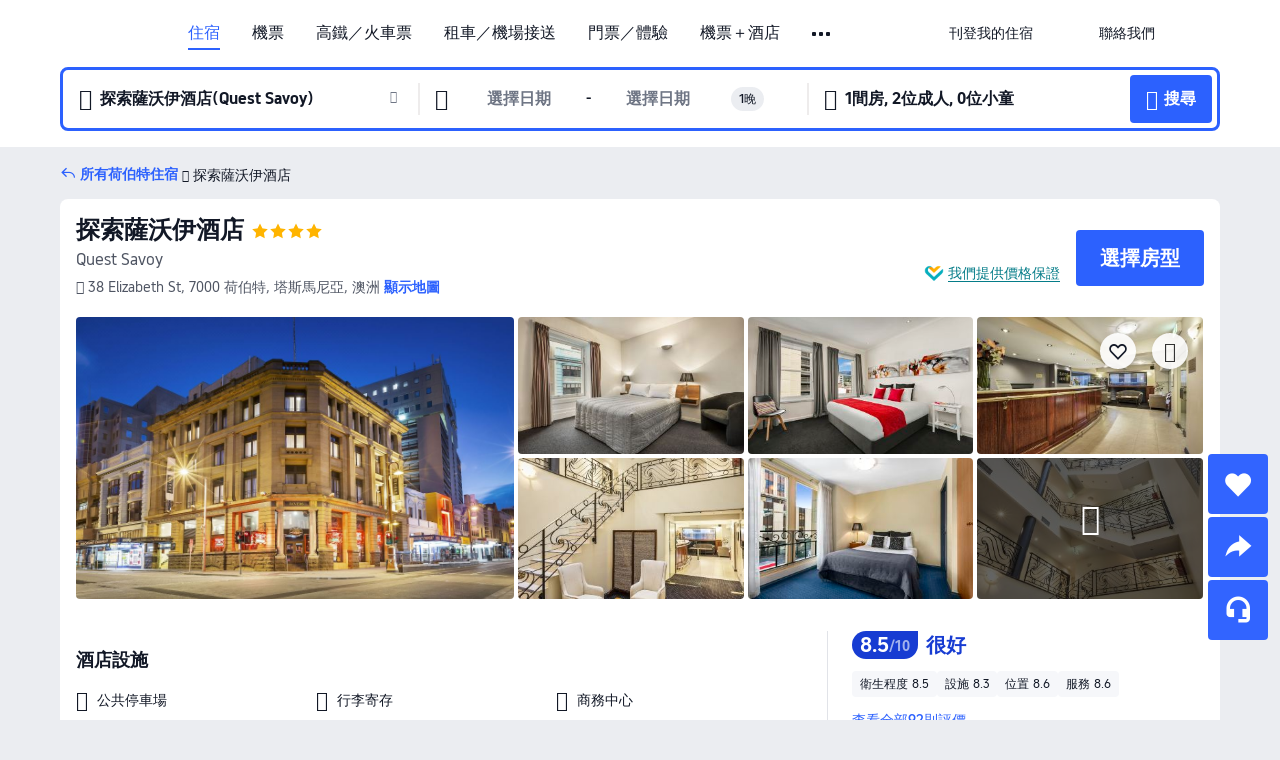

--- FILE ---
content_type: text/html; charset=utf-8
request_url: https://hk.trip.com/hotels/hobart-hotel-detail-737197/quest-savoy-hotel-hobart/
body_size: 64658
content:
<!DOCTYPE html><html lang="zh-HK" data-cargo="locale:zh-HK,language:hk,currency:HKD,contextType:online,site:HK,group:Trip,country:HK"><head><meta charSet="utf-8"/><link rel="preconnect" href="https://ak-d.tripcdn.com/"/><link rel="preconnect" href="https://aw-d.tripcdn.com/"/><link rel="preload" href="https://ak-s-cw.tripcdn.com/modules/ibu/online-assets/TripGeom-Regular.ba9c64b894f5e19551d23b37a07ba0a4.woff2" as="font" crossorigin="" fetchpriority="high"/><link rel="preload" href="https://ak-s-cw.tripcdn.com/modules/ibu/online-assets/TripGeom-Medium.c01bb95e18e1b0d0137ff80b79b97a38.woff2" as="font" crossorigin="" fetchpriority="high"/><link rel="preload" href="https://ak-s-cw.tripcdn.com/modules/ibu/online-assets/TripGeom-Bold.9e9e0eb59209311df954413ff4957cbb.woff2" as="font" crossorigin="" fetchpriority="high"/><link rel="preload" href="https://ak-s-cw.tripcdn.com/NFES/trip-hotel-online/1768199763099/_next/serverStatic/font/iconfont.woff2" as="font" crossorigin="" fetchpriority="low"/><link rel="stylesheet" href="https://ak-s-cw.tripcdn.com/NFES/trip-hotel-online/1768199763099/_next/static/css/032dff32caf4bb86.css" crossorigin="anonymous" data-precedence="high"/><link rel="stylesheet" href="https://ak-s-cw.tripcdn.com/NFES/trip-hotel-online/1768199763099/_next/static/css/082c0e64ad1c9dfa.css" crossorigin="anonymous" data-precedence="high"/><link rel="stylesheet" href="https://ak-s-cw.tripcdn.com/NFES/trip-hotel-online/1768199763099/_next/static/css/b35f9c0397f5e7aa.css" crossorigin="anonymous" data-precedence="high"/><link rel="stylesheet" href="https://ak-s-cw.tripcdn.com/NFES/trip-hotel-online/1768199763099/_next/static/css/ac8ac49867505902.css" crossorigin="anonymous" data-precedence="high"/><link rel="stylesheet" href="https://ak-s-cw.tripcdn.com/NFES/trip-hotel-online/1768199763099/_next/static/css/2a15b9cf23c4d936.css" crossorigin="anonymous" data-precedence="high"/><link rel="stylesheet" href="https://ak-s-cw.tripcdn.com/NFES/trip-hotel-online/1768199763099/_next/static/css/9f7178bd697e2cd9.css" crossorigin="anonymous" data-precedence="high"/><link rel="preload" as="style" href="https://ak-s-cw.tripcdn.com/modules/ibu/ibu-public-component-umd/style.b7b60106e8e8a07d9ee0e3ec624de507.css" crossorigin="anonymous"/><link rel="preload" as="style" href="https://ak-s-cw.tripcdn.com/modules/ibu/online-assets/font.ddfdb9c8916dd1ec37cbf52f9391aca5.css" crossorigin="anonymous"/><link rel="preload" href="https://pages.trip.com/Hotels/libs/sdt/sdt.min.0.0.9.js" as="script"/><link rel="preload" href="https://ak-s-cw.tripcdn.com/NFES/trip-hotel-online/1768199763099/_next/static/chunks/app/detail/page-6e00adfcd296f05f.js" as="script"/><link rel="preload" href="//ak-s.tripcdn.com/modules/hotel/hotel-spider-defence-new/sdt.1004-common.min.1589d4c8f1f0c32bbeb180195d34e6b4.js" as="script"/><meta name="viewport" content="width=device-width, initial-scale=1"/><link rel="preload" href="https://ak-d.tripcdn.com/images/0223o12000l0uu7akF40A_R_960_660_R5_D.jpg" as="image" fetchpriority="high"/><title>探索薩沃伊酒店 - 2026 荷伯特酒店訂房人氣優惠及住客評價｜Trip.com</title><meta name="description" content="酒店任你揀，一鍵預訂無難度！探索薩沃伊酒店最新房價、房型選擇，在 Trip.com 查看真實住客評價並享價格保證，以至抵價預訂荷伯特酒店！訂房兼賺 Trip Coins，即刻預訂享超值住房體驗！"/><meta name="keywords" content="探索薩沃伊酒店"/><meta property="og:type" content="website"/><meta property="og:title" content="探索薩沃伊酒店 - 2026 荷伯特酒店訂房人氣優惠及住客評價｜Trip.com"/><meta property="og:description" content="酒店任你揀，一鍵預訂無難度！探索薩沃伊酒店最新房價、房型選擇，在 Trip.com 查看真實住客評價並享價格保證，以至抵價預訂荷伯特酒店！訂房兼賺 Trip Coins，即刻預訂享超值住房體驗！"/><meta property="og:url" content="https://hk.trip.com/hotels/hobart-hotel-detail-737197/quest-savoy-hotel-hobart/"/><meta property="og:image" content="https://ak-d.tripcdn.com/images/0223o12000l0uu7akF40A_R_960_660_R5_D.jpg"/><meta property="og:site_name" content="Quest-Savoy"/><link rel="alternate" href="https://www.trip.com/hotels/hobart-hotel-detail-737197/quest-savoy-hotel-hobart/" hrefLang="x-default"/><link rel="alternate" href="https://uk.trip.com/hotels/hobart-hotel-detail-737197/quest-savoy-hotel-hobart/" hrefLang="en-GB"/><link rel="alternate" href="https://hk.trip.com/hotels/hobart-hotel-detail-737197/quest-savoy-hotel-hobart/" hrefLang="zh-Hant-HK"/><link rel="alternate" href="https://kr.trip.com/hotels/hobart-hotel-detail-737197/quest-savoy-hotel-hobart/" hrefLang="ko"/><link rel="alternate" href="https://jp.trip.com/hotels/hobart-hotel-detail-737197/quest-savoy-hotel-hobart/" hrefLang="ja"/><link rel="alternate" href="https://sg.trip.com/hotels/hobart-hotel-detail-737197/quest-savoy-hotel-hobart/" hrefLang="en-SG"/><link rel="alternate" href="https://au.trip.com/hotels/hobart-hotel-detail-737197/quest-savoy-hotel-hobart/" hrefLang="en-AU"/><link rel="alternate" href="https://de.trip.com/hotels/hobart-hotel-detail-737197/quest-savoy-hotel-hobart/" hrefLang="de"/><link rel="alternate" href="https://fr.trip.com/hotels/hobart-hotel-detail-737197/quest-savoy-hotel-hobart/" hrefLang="fr"/><link rel="alternate" href="https://es.trip.com/hotels/hobart-hotel-detail-737197/quest-savoy-hotel-hobart/" hrefLang="es"/><link rel="alternate" href="https://it.trip.com/hotels/hobart-hotel-detail-737197/quest-savoy-hotel-hobart/" hrefLang="it"/><link rel="alternate" href="https://ru.trip.com/hotels/hobart-hotel-detail-737197/quest-savoy-hotel-hobart/" hrefLang="ru"/><link rel="alternate" href="https://th.trip.com/hotels/hobart-hotel-detail-737197/quest-savoy-hotel-hobart/" hrefLang="th"/><link rel="alternate" href="https://id.trip.com/hotels/hobart-hotel-detail-737197/quest-savoy-hotel-hobart/" hrefLang="id"/><link rel="alternate" href="https://my.trip.com/hotels/hobart-hotel-detail-737197/quest-savoy-hotel-hobart/" hrefLang="ms"/><link rel="alternate" href="https://vn.trip.com/hotels/hobart-hotel-detail-737197/quest-savoy-hotel-hobart/" hrefLang="vi"/><link rel="alternate" href="https://nl.trip.com/hotels/hobart-hotel-detail-737197/quest-savoy-hotel-hobart/" hrefLang="nl"/><link rel="alternate" href="https://pl.trip.com/hotels/hobart-hotel-detail-737197/quest-savoy-hotel-hobart/" hrefLang="pl"/><link rel="alternate" href="https://gr.trip.com/hotels/hobart-hotel-detail-737197/quest-savoy-hotel-hobart/" hrefLang="el"/><link rel="alternate" href="https://tr.trip.com/hotels/hobart-hotel-detail-737197/quest-savoy-hotel-hobart/" hrefLang="tr"/><link rel="alternate" href="https://br.trip.com/hotels/hobart-hotel-detail-737197/quest-savoy-hotel-hobart/" hrefLang="pt-BR"/><link rel="alternate" href="https://tw.trip.com/hotels/hobart-hotel-detail-737197/quest-savoy-hotel-hobart/" hrefLang="zh-Hant-TW"/><link rel="alternate" href="https://nz.trip.com/hotels/hobart-hotel-detail-737197/quest-savoy-hotel-hobart/" hrefLang="en-NZ"/><link rel="alternate" href="https://ca.trip.com/hotels/hobart-hotel-detail-737197/quest-savoy-hotel-hobart/" hrefLang="en-CA"/><link rel="alternate" href="https://us.trip.com/hotels/hobart-hotel-detail-737197/quest-savoy-hotel-hobart/" hrefLang="en-US"/><link rel="alternate" href="https://pk.trip.com/hotels/hobart-hotel-detail-737197/quest-savoy-hotel-hobart/" hrefLang="en-PK"/><link rel="alternate" href="https://in.trip.com/hotels/hobart-hotel-detail-737197/quest-savoy-hotel-hobart/" hrefLang="en-IN"/><link rel="alternate" href="https://sa.trip.com/hotels/hobart-hotel-detail-737197/quest-savoy-hotel-hobart/" hrefLang="ar-SA"/><link rel="alternate" href="https://ae.trip.com/hotels/hobart-hotel-detail-737197/quest-savoy-hotel-hobart/" hrefLang="en-AE"/><link rel="alternate" href="https://at.trip.com/hotels/hobart-hotel-detail-737197/quest-savoy-hotel-hobart/" hrefLang="de-AT"/><link rel="alternate" href="https://dk.trip.com/hotels/hobart-hotel-detail-737197/quest-savoy-hotel-hobart/" hrefLang="da"/><link rel="alternate" href="https://fi.trip.com/hotels/hobart-hotel-detail-737197/quest-savoy-hotel-hobart/" hrefLang="fi"/><link rel="alternate" href="https://mx.trip.com/hotels/hobart-hotel-detail-737197/quest-savoy-hotel-hobart/" hrefLang="es-MX"/><link rel="alternate" href="https://ph.trip.com/hotels/hobart-hotel-detail-737197/quest-savoy-hotel-hobart/" hrefLang="en-PH"/><link rel="alternate" href="https://pt.trip.com/hotels/hobart-hotel-detail-737197/quest-savoy-hotel-hobart/" hrefLang="pt"/><link rel="alternate" href="https://se.trip.com/hotels/hobart-hotel-detail-737197/quest-savoy-hotel-hobart/" hrefLang="sv"/><link rel="canonical" href="https://hk.trip.com/hotels/hobart-hotel-detail-737197/quest-savoy-hotel-hobart/"/><script type="text/javascript">window.UBT_BIZCONFIG={isLoadRMS:false}</script><link rel="stylesheet" href="https://ak-s-cw.tripcdn.com/modules/ibu/ibu-public-component-umd/style.b7b60106e8e8a07d9ee0e3ec624de507.css" crossorigin="anonymous"/><script src="https://ak-s-cw.tripcdn.com/modules/ibu/ibu-public-component-umd/production.min.e60ad7659c4307455a5d16ce5eb7707d.js" crossorigin="anonymous"></script><script src="https://ak-s-cw.tripcdn.com/modules/ibu/gtm-loader/gtm-loader.131ef8b57f3d288725f3c2c14517cd74.js"></script><link rel="stylesheet" href="https://ak-s-cw.tripcdn.com/modules/ibu/online-assets/font.ddfdb9c8916dd1ec37cbf52f9391aca5.css" crossorigin="anonymous"/><script type="application/ld+json">{"@type":"Hotel","name":"探索薩沃伊酒店(Quest Savoy)","address":{"postalCode":"7000","addressLocality":"38 Elizabeth St","streetAddress":"38 Elizabeth St, 7000 荷伯特, 塔斯馬尼亞, 澳洲","addressRegion":"荷伯特","addressCountry":"澳洲","@type":"PostalAddress"},"image":"https://ak-d.tripcdn.com/images/0223o12000l0uu7akF40A_R_960_660_R5_D.jpg","@context":"http://schema.org","aggregateRating":{"bestRating":5,"@type":"AggregateRating","reviewCount":"92","ratingValue":"4.2"},"priceRange":"由 HK$945 起","url":"https://www.trip.com/hotels/hobart-hotel-detail-737197/quest-savoy-hotel-hobart/"}</script><script type="application/ld+json">{"@context":"https://schema.org","@type":"BreadcrumbList","itemListElement":[{"@type":"ListItem","position":1,"name":"Trip.com","item":"https://hk.trip.com"},{"@type":"ListItem","position":2,"name":"酒店","item":"https://hk.trip.com/hotels/"},{"@type":"ListItem","position":3,"name":"澳洲酒店","item":"https://hk.trip.com/hotels/country/australia.html"},{"@type":"ListItem","position":4,"name":"塔斯馬尼亞酒店","item":"https://hk.trip.com/hotels/province/au-tasmania.html"},{"@type":"ListItem","position":5,"name":"荷伯特酒店","item":"https://hk.trip.com/hotels/hobart-hotels-list-1446/"},{"@type":"ListItem","position":6,"name":"探索薩沃伊酒店","item":""}]}</script><script type="application/ld+json">{"@context":"https://schema.org","@type":"FAQPage","mainEntity":[{"@type":"Question","name":"探索薩沃伊酒店的登記入住/Check in及退房/Check out時間為？","acceptedAnswer":{"@type":"Answer","text":"探索薩沃伊酒店的登記入住/Check in時間：14:00-20:00、退房/Check out時間：10:00。你可於預訂時要求提早辦理入住或延遲退房，但是否可行需視乎空房情況而定。於指定時段以外登記入住或退房或需額外付費。"}},{"@type":"Question","name":"如何從最近的機場前往探索薩沃伊酒店？","acceptedAnswer":{"@type":"Answer","text":"距離探索薩沃伊酒店最近的機場為霍巴特國際機場，行車距離18.6公里（約19分鐘）。"}},{"@type":"Question","name":"探索薩沃伊酒店提供早餐嗎？","acceptedAnswer":{"@type":"Answer","text":"探索薩沃伊酒店不提供早餐。 "}},{"@type":"Question","name":"探索薩沃伊酒店可提供甚麼餐飲選擇？","acceptedAnswer":{"@type":"Answer","text":"探索薩沃伊酒店內並無餐廳。"}},{"@type":"Question","name":"探索薩沃伊酒店附近有哪些熱門景點？","acceptedAnswer":{"@type":"Answer","text":"探索薩沃伊酒店位於38 Elizabeth St。鄰近探索薩沃伊酒店的熱門景點有聖戴維大教堂，距離您的搜尋地點150米（直線距離）。"}},{"@type":"Question","name":"入住探索薩沃伊酒店需要多少錢？","acceptedAnswer":{"@type":"Answer","text":"探索薩沃伊酒店價錢可能會發生變化，例如日期或酒店政策等因素。請輸入您的出行日期以查看價錢。"}}]}</script><link rel="preload" href="https://ak-s-cw.tripcdn.com/ares/api/cc?f=locale%2Fv3%2F100043054%2Fzh-HK.js%2C%2Flocale%2Fv3%2F6002%2Fzh-HK.js%2C%2Flocale%2Fv3%2F6001%2Fzh-HK.js%2C%2Flocale%2Fv3%2F330151%2Fzh-HK.js%2C%2Flocale%2Fv3%2F330153%2Fzh-HK.js%2C%2Flocale%2Fv3%2F100015471%2Fzh-HK.js%2C%2Flocale%2Fv3%2F100009239%2Fzh-HK.js%2C%2Flocale%2Fv3%2F37666%2Fzh-HK.js%2C%2Flocale%2Fv3%2F100015469%2Fzh-HK.js%2C%2Flocale%2Fv3%2F33000032%2Fzh-HK.js%2C%2Flocale%2Fv3%2F33000006%2Fzh-HK.js%2C%2Flocale%2Fv3%2F33000018%2Fzh-HK.js%2C%2Flocale%2Fv3%2F33000015%2Fzh-HK.js%2C%2Flocale%2Fv3%2F33000010%2Fzh-HK.js%2C%2Flocale%2Fv3%2F6005%2Fzh-HK.js%2C%2Flocale%2Fv3%2F37100%2Fzh-HK.js%2C%2Flocale%2Fv3%2F37007%2Fzh-HK.js&amp;etagc=b73bbbf6da7d0879a3a61b55afbe9930&amp;defaultNfesId=100043054" as="script" crossorigin="anonymous"/><script id="webcore_internal" type="application/json" crossorigin="anonymous">{"rootMessageId":"100043054-0a9aa88a-491311-90284"}</script><script src="https://ak-s-cw.tripcdn.com/NFES/trip-hotel-online/1768199763099/_next/static/chunks/polyfills-c67a75d1b6f99dc8.js" crossorigin="anonymous" nomodule=""></script></head><body dir="ltr" class="ibu-hotel-online-tripgeom" data-domain="ak"><div id="hp_container" class=""><div id="ibu_hotel_header"><div class="mc-hd mc-hd__zh-hk mc-hd_line mc-hd_theme_white mc-hd-single_row"><div class="mc-hd__inner"><div class="mc-hd__flex-con clear-float"><div class="mc-hd__logo-con mc-hd__logo-con-zh-HK"><div class="mc-hd__trip-logo-placeholder"></div></div><div class="mc-hd__nav-single-row"><div class="mc-hd__nav-con 3010 mc-hd__nav-loading" id="ibuHeaderChannels"><ul class="mc-hd__nav"><li class="mc-hd__nav-item"><a id="header_action_nav_hotels" class="mc-hd__nav-lnk is-active" title="住宿" href="/hotels/?locale=zh-HK&amp;curr=HKD">住宿</a></li><li class="mc-hd__nav-item"><a id="header_action_nav_flights" class="mc-hd__nav-lnk" title="機票" href="/flights/?locale=zh-HK&amp;curr=HKD">機票</a></li><li class="mc-hd__nav-item"><a id="header_action_nav_trains" class="mc-hd__nav-lnk" title="高鐵／火車票" href="/trains/?locale=zh-HK&amp;curr=HKD">高鐵／火車票</a></li><li class="mc-hd__nav-item mc-hd__nav-item-wth-sub"><span id="header_action_nav_cars" class="mc-hd__nav-lnk" title="租車／機場接送">租車／機場接送</span><ul class="mc-hd__nav-item-sub"><li><a id="header_action_nav_租車" href="/carhire/?channelid=14409&amp;locale=zh-HK&amp;curr=HKD" class="mc-hd__sub-nav-lnk">租車</a></li><li><a id="header_action_nav_機場接送" href="/airport-transfers/?locale=zh-HK&amp;curr=HKD" class="mc-hd__sub-nav-lnk">機場接送</a></li></ul></li><li class="mc-hd__nav-item mc-hd__nav-item-wth-sub"><a id="header_action_nav_ttd" class="mc-hd__nav-lnk" title="門票／體驗" href="/things-to-do/ttd-home/?ctm_ref=vactang_page_23810&amp;locale=zh-HK&amp;curr=HKD">門票／體驗</a><ul class="mc-hd__nav-item-sub"><li><a id="header_action_nav_門票／體驗" href="/things-to-do/ttd-home/?ctm_ref=vactang_page_23810&amp;locale=zh-HK&amp;curr=HKD" class="mc-hd__sub-nav-lnk">門票／體驗</a></li><li><a id="header_action_nav_eSIM &amp; SIM" href="/sale/w/10229/esim.html?locale=zh-HK&amp;curr=HKD" class="mc-hd__sub-nav-lnk">eSIM &amp; SIM</a></li></ul></li><li class="mc-hd__nav-item"><a id="header_action_nav_packages" class="mc-hd__nav-lnk" title="機票＋酒店" href="/packages/?sourceFrom=IBUBundle_home&amp;locale=zh-HK&amp;curr=HKD">機票＋酒店</a></li><li class="mc-hd__nav-item"><a id="header_action_nav_giftcard" class="mc-hd__nav-lnk" title="禮品卡" href="/giftcard?locale=zh-HK&amp;curr=HKD">禮品卡</a></li><li class="mc-hd__nav-item"><a id="header_action_nav_cruises" class="mc-hd__nav-lnk" title="郵輪" href="/cruises?locale=zh-HK&amp;curr=HKD">郵輪</a></li><li class="mc-hd__nav-item"><a id="header_action_nav_insurance" class="mc-hd__nav-lnk" title="旅遊保險" href="/insurance?bid=1&amp;cid=2&amp;pid=1&amp;locale=zh-HK&amp;curr=HKD">旅遊保險</a></li><li class="mc-hd__nav-item"><a id="header_action_nav_privatetours" class="mc-hd__nav-lnk" title="獨立包團" href="/package-tours/private-tours?locale=zh-HK&amp;curr=HKD">獨立包團</a></li><li class="mc-hd__nav-item"><a id="header_action_nav_grouptours" class="mc-hd__nav-lnk" title="旅行團" href="/package-tours/group-tours?locale=zh-HK&amp;curr=HKD">旅行團</a></li><li class="mc-hd__nav-item mc-hd__nav-item-wth-sub"><span id="header_action_nav_travelinspiration" class="mc-hd__nav-lnk" title="旅遊靈感">旅遊靈感</span><ul class="mc-hd__nav-item-sub"><li><a id="header_action_nav_旅遊攻略" href="/travel-guide/?locale=zh-HK&amp;curr=HKD" class="mc-hd__sub-nav-lnk">旅遊攻略</a></li><li><a id="header_action_nav_Trip.Best" href="/toplist/tripbest/home?locale=zh-HK&amp;curr=HKD" class="mc-hd__sub-nav-lnk">Trip.Best</a></li></ul></li><li class="mc-hd__nav-item"><a id="header_action_nav_tripmap" class="mc-hd__nav-lnk" title="旅遊地圖" href="/webapp/tripmap/travel?entranceId=Triponlinehomeside&amp;locale=zh-HK&amp;curr=HKD">旅遊地圖</a></li><li class="mc-hd__nav-item"><a id="header_action_nav_tripcoins" class="mc-hd__nav-lnk" title="Trip.com 獎賞計劃" href="/customer/loyalty/?locale=zh-HK&amp;curr=HKD">Trip.com 獎賞計劃</a></li><li class="mc-hd__nav-item"><a id="header_action_nav_sales" class="mc-hd__nav-lnk" title="優惠 " href="/sale/deals/?locale=zh-HK&amp;curr=HKD">優惠 </a></li></ul></div></div><div class="mc-hd__func-con" id="ibuHeaderMenu"><div class="mc-hd__func"><div class="mc-hd__option-app-placeholder">App</div><div class="mc-hd__option"><div class="mc-hd__entry"><span title="刊登我的住宿">刊登我的住宿</span><i class="fi fi-Hotels"></i></div></div><div class="mc-hd__option mc-hd__option__selector"><div class="mc-hd__selector mc-lhd-menu-selector" tabindex="0" role="button" aria-haspopup="dialog" aria-label="語言／貨幣"><div class="mc-lhd-menu-selector-locale-con" style="padding:8px" aria-hidden="true"><div class="mc-lhd-menu-selector-locale zh_hk"><i class="locale-icon flag-zh-HK"></i></div></div></div></div><div class="mc-hd__option"><div class="mc-hd__help"><span title="聯絡我們">聯絡我們</span><i class="fi fi-ic_help"></i></div></div><div class="mc-hd__search-booking-placeholder">搜尋訂單</div><div class="mc-lhd-menu-account mc-lhd-account-nologin" style="display:none"></div></div></div></div></div></div><script>if (typeof Object.assign !== 'function') {window._assignObject = function(t, s) {for (var k in s) { t[k] = s[k] }; return t }; }else { window._assignObject = Object.assign } window.__CARGO_DATA__ = _assignObject(window.__CARGO_DATA__ || {}, {"channelmetauoe1":[{"channel":"home","source":"flights","value":"{\"displayName\":\"Home\",\"displayNameSharkKey\":\"ButtonText_Home\",\"path\":\"\"}"},{"channel":"hotels","source":"flights","value":"{\"displayName\":\"Hotels\",\"displayNameSharkKey\":\"ButtonText_Hotel\",\"path\":\"/hotels/\",\"icon\":\"fi-hotel_new\",\"groupId\":1}"},{"channel":"flights","source":"flights","value":"{\"displayName\":\"Flights\",\"displayNameSharkKey\":\"ButtonText_Flights\",\"path\":\"/flights/\",\"icon\":\"fi-flight\",\"groupId\":1}"},{"channel":"trains","source":"flights","value":"{\"displayName\":\"Trains\",\"displayNameSharkKey\":\"ButtonText_Trains\",\"path\":\"/trains/\",\"icon\":\"fi-train\",\"groupId\":1}"},{"channel":"ttd","source":"flights","value":"{\"displayName\":\"TNT\",\"displayNameSharkKey\":\"ButtonText_TTD\",\"path\":\"/things-to-do/ttd-home/?ctm_ref=vactang_page_23810\",\"icon\":\"fi-ic_tnt\",\"groupId\":1}"},{"channel":"travelguide","source":"flights","value":"{\"displayName\":\"Attractions\",\"displayNameSharkKey\":\"ButtonText_TravelGuide\",\"path\":\"/travel-guide/\",\"icon\":\"fi-destination\",\"parent\":\"travelinspiration\",\"groupId\":3}"},{"channel":"carhire","source":"flights","value":"{\"displayName\":\"Car Rentals\",\"displayNameSharkKey\":\"ButtonText_Carhire\",\"path\":\"/carhire/?channelid=14409\",\"parent\":\"cars\",\"icon\":\"fi-car\",\"groupId\":1}"},{"channel":"airporttransfers","source":"flights","value":"{\"displayName\":\"Airport Transfers\",\"displayNameSharkKey\":\"ButtonText_AirportTransfers\",\"path\":\"/airport-transfers/\",\"parent\":\"cars\",\"icon\":\"fi-airport-transfer\",\"groupId\":1}"},{"channel":"cars","source":"flights","value":"{\"displayName\":\"Cars\",\"displayNameSharkKey\":\"ButtonText_Cars\",\"path\":\"\",\"icon\":\"fi-ic_carrental\",\"groupId\":1}"},{"channel":"sales","source":"flights","value":"{\"displayName\":\"Deals\",\"displayNameSharkKey\":\"ButtonText_Deals\",\"path\":\"/sale/deals/\",\"icon\":\"fi-a-ic_deal21x\",\"groupId\":3}"},{"channel":"tripcoins","source":"flights","value":"{\"displayName\":\"Trip Rewards\",\"displayNameSharkKey\":\"ButtonText_TripRewards\",\"path\":\"/customer/loyalty/\",\"icon\":\"fi-a-TripCoins\",\"groupId\":4}"},{"channel":"giftcard","source":"flights","value":"{\"displayName\":\"GiftCard\",\"displayNameSharkKey\":\"ButtonText_GiftCard\",\"path\":\"/giftcard\",\"icon\":\"fi-ic_giftcard\",\"groupId\":2}"},{"channel":"cruises","source":"flights","value":"{\"displayName\":\"Cruises\",\"displayNameSharkKey\":\"ButtonText_Cruises\",\"path\":\"/cruises\",\"icon\":\"fi-ic_BU_cruises\",\"groupId\":2}"},{"channel":"others","source":"flights","value":"{\"path\":\"/sale/w/1744/singaporediscovers.html?locale=en_sg\",\"displayName\":\"SingapoRediscovers Vouchers\",\"displayNameSharkKey\":\"key_channel_sg_vouchers\"}"},{"channel":"packages","source":"flights","value":"{\"displayName\":\"Bundle\",\"displayNameSharkKey\":\"ButtonText_Bundle\",\"path\":\"/packages/?sourceFrom=IBUBundle_home\",\"icon\":\"fi-ic_bundle\",\"groupId\":1}"},{"channel":"customtrips","source":"flights","value":"{\"displayName\":\"Custom Trips\",\"displayNameSharkKey\":\"ButtonText_CustomTrip\",\"path\":\"/custom-trips/index\",\"icon\":\"fi-a-ic_BU_customtrips\",\"groupId\":2}"},{"channel":"insurance","source":"flights","value":"{\"displayName\":\"Insurance\",\"displayNameSharkKey\":\"ButtonText_Insurance\",\"path\":\"/insurance?bid=1&cid=2&pid=1\",\"icon\":\"fi-ic_insurance\",\"groupId\":2}"},{"channel":"tnt","source":"flights","value":"{\"displayName\":\"tnt\",\"displayNameSharkKey\":\"ButtonText_TTD\",\"path\":\"/things-to-do/ttd-home/?ctm_ref=vactang_page_23810\",\"parent\":\"ttd\",\"icon\":\"fi-ic_tnt\",\"groupId\":1}"},{"channel":"esim","source":"flights","value":"{\"displayName\":\"eSIM\",\"displayNameSharkKey\":\"ButtonText_eSim\",\"path\":\"/sale/w/10229/esim.html\",\"parent\":\"ttd\",\"groupId\":1}"},{"channel":"tripmap","source":"flights","value":"{\"displayName\":\"Map\",\"displayNameSharkKey\":\"ButtonText_Map\",\"path\":\"/webapp/tripmap/travel?entranceId=Triponlinehomeside\",\"icon\":\"fi-a-itinerarymap\",\"groupId\":3}"},{"channel":"travelinspiration","source":"flights","value":"{\"displayName\":\"TravelInspiration\",\"displayNameSharkKey\":\"ButtonText_TravelInspiration\",\"path\":\"\",\"icon\":\"fi-destination\",\"groupId\":3}"},{"channel":"tripbest","source":"flights","value":"{\"displayName\":\"TripBest\",\"displayNameSharkKey\":\"ButtonText_TripBest\",\"path\":\"/toplist/tripbest/home\",\"icon\":\"fi-destination\",\"parent\":\"travelinspiration\",\"groupId\":3}"},{"channel":"tripplanner","source":"flights","value":"{\"displayName\":\"TripPlanner\",\"displayNameSharkKey\":\"ButtonText_TripPlanner\",\"path\":\"/webapp/tripmap/tripplanner?source=t_online_homepage\",\"groupId\":3,\"iconUrl\":\"https://dimg04.tripcdn.com/images/05E1712000o6ljnud70A3.svg\",\"activeIconUrl\":\"https://dimg04.tripcdn.com/images/05E3c12000nm1joaw5B34.png\"}"},{"channel":"grouptours","source":"flights","value":"{\"displayName\":\"Group Tours\",\"displayNameSharkKey\":\"ButtonText_GroupTours\",\"path\":\"/package-tours/group-tours\",\"groupId\":2,\"iconUrl\":\"https://dimg04.tripcdn.com/images/05E6i12000nn4rqq27CB1.svg\",\"activeIconUrl\":\"https://dimg04.tripcdn.com/images/05E6i12000nn4rqq27CB1.svg\"}"},{"channel":"privatetours","source":"flights","value":"{\"displayName\":\"Private Tours\",\"displayNameSharkKey\":\"ButtonText_PrivateTours\",\"path\":\"/package-tours/private-tours\",\"groupId\":2,\"iconUrl\":\"https://dimg04.tripcdn.com/images/05E4612000nn4rnod1150.svg\",\"activeIconUrl\":\"https://dimg04.tripcdn.com/images/05E4612000nn4rnod1150.svg\"}"}],"locale":"zh-HK","onlinechannelsczhhke1":[{"locale":"zh-HK","channel":"hotels","value":"1"},{"locale":"zh-HK","channel":"flights","value":"1"},{"locale":"zh-HK","channel":"trains","value":"1"},{"locale":"zh-HK","channel":"cars","value":"1"},{"locale":"zh-HK","channel":"carhire","value":"1"},{"locale":"zh-HK","channel":"airporttransfers","value":"1"},{"locale":"zh-HK","channel":"ttd","value":"1"},{"locale":"zh-HK","channel":"tnt","value":"1"},{"locale":"zh-HK","channel":"esim","value":"1"},{"locale":"zh-HK","channel":"packages","value":"1"},{"locale":"zh-HK","channel":"giftcard","value":"1"},{"locale":"zh-HK","channel":"cruises","value":"1"},{"locale":"zh-HK","channel":"insurance","value":"1"},{"locale":"zh-HK","channel":"privatetours","value":"1"},{"locale":"zh-HK","channel":"grouptours","value":"1"},{"locale":"zh-HK","channel":"travelinspiration","value":"1"},{"locale":"zh-HK","channel":"travelguide","value":"1"},{"locale":"zh-HK","channel":"tripbest","value":"1"},{"locale":"zh-HK","channel":"tripmap","value":"1"},{"locale":"zh-HK","channel":"tripcoins","value":"1"},{"locale":"zh-HK","channel":"sales","value":"1"}],"menumetaczhhke0":"{\"entry\":{\"url\":\"/list-your-property?channel=21\",\"displaySharkKey\":\"key_header_entry\"},\"help\":{\"mode\":\"entry\",\"url\":\"/pages/support\"},\"mybooking\":{\"url\":\"/order/all\",\"displaySharkKey\":\"V3_Profile_MyOrders\"}}","loginmenue0":"{\"menu\":[{\"show\":true,\"displayName\":\"My Bookings\",\"displayNameSharkKey\":\"V3_Profile_MyOrders\",\"include\":\"all\",\"link\":\"/order/all\",\"id\":\"booking\"},{\"show\":false,\"displayName\":\"Trip Coins\",\"displayNameSharkKey\":\"V3_Profile_Points\",\"include\":\"all\",\"showByLocale\":\"en-ca,da-dk,fi-fi,uk-ua,pt-pt,es-mx,sv-se,nl-nl,pl-pl,en-sg,ja-jp,ko-kr,en-hk,zh-hk,de-de,fr-fr,es-es,ru-ru,id-id,en-id,th-th,en-th,ms-my,en-my,en-au,en-xx,en-us,es-us,tr-tr,en-ie,de-at,de-ch,fr-ch,nl-be,en-be,fr-be,en-il,pt-br,el-gr,en-ae,en-sa,en-nz,en-gb,it-it,vi-vn,en-ph,en-in,en-pk,en-kw,en-qa,en-om,en-bh,en-kh,ru-az,ru-by,ru-kz,zh-sg,zh-my\",\"link\":\"/customer/points/\",\"id\":\"points\"},{\"show\":true,\"displayName\":\"Promo Codes\",\"displayNameSharkKey\":\"V3_Promo_Code\",\"include\":\"all\",\"link\":\"/customer/promo/\",\"id\":\"codes\"},{\"show\":true,\"displayName\":\"Profile\",\"displayNameSharkKey\":\"V3_Text_MembInfo\",\"include\":\"all\",\"link\":\"/membersinfo/profile/\",\"id\":\"profile\"},{\"show\":false,\"displayName\":\"Friend Referrals\",\"displayNameSharkKey\":\"V3_Text_Friend\",\"include\":\"all\",\"link\":\"/sale/w/1899/friends-referral-main.html?locale=en_xx\",\"id\":\"Friend\"},{\"show\":false,\"displayName\":\"Favorites\",\"displayNameSharkKey\":\"ButtonText_Hotel_Collection\",\"showByLocale\":\"en-ca,da-dk,fi-fi,uk-ua,pt-pt,es-mx,sv-se,nl-nl,pl-pl,en-sg,ja-jp,ko-kr,en-hk,zh-hk,zh-tw,de-de,fr-fr,es-es,ru-ru,id-id,en-id,th-th,en-th,ms-my,en-my,en-au,en-xx,en-us,es-us,tr-tr,en-ie,de-at,de-ch,fr-ch,nl-be,en-be,fr-be,en-il,pt-br,el-gr,en-ae,en-sa,en-nz,en-gb,it-it,vi-vn,en-ph,en-in,en-pk,en-kw,en-qa,en-om,en-bh,en-kh,ru-az,ru-by,ru-kz,zh-sg,zh-my\",\"include\":\"all\",\"link\":\"/favorite/\",\"id\":\"favorites\"},{\"show\":false,\"showByLocale\":\"en-xx,en-us,en-sg,en-au,en-my,en-gb,en-be,en-ch,en-ie,en-ca,en-sa,en-hk,en-ae,en-nz,en-il,zh-tw,zh-hk,ja-jp,ko-kr,th-th,vi-vn,en-th,en-id,en-ph,en-in,en-pk,en-kw,en-qa,en-om,en-bh,en-kh,ru-az,ru-by,ru-kz,zh-sg,zh-my\",\"displayName\":\"Moments\",\"displayNameSharkKey\":\"V3_Profile_Moments\",\"include\":\"all\",\"link\":\"/travel-guide/personal-home\",\"id\":\"Moments\"},{\"show\":false,\"displayName\":\"Flight Price Alerts\",\"displayNameSharkKey\":\"Key_Flight_Price_Alerts\",\"include\":\"all\",\"showByLocale\":\"en-ca,da-dk,fi-fi,uk-ua,pt-pt,es-mx,sv-se,nl-nl,pl-pl,en-sg,ja-jp,ko-kr,en-hk,zh-hk,de-de,fr-fr,es-es,ru-ru,id-id,en-id,th-th,en-th,ms-my,en-my,en-au,en-xx,en-us,es-us,tr-tr,en-ie,de-at,de-ch,fr-ch,nl-be,en-be,fr-be,en-il,pt-br,el-gr,en-ae,en-sa,en-nz,en-gb,it-it,vi-vn,en-ph,en-in,en-pk,en-kw,en-qa,en-om,en-bh,en-kh,ru-az,ru-by,ru-kz,zh-sg,zh-my\",\"link\":\"/flights/price-alert/\",\"id\":\"flghtAlert\"},{\"show\":false,\"displayName\":\"Rewards\",\"displayNameSharkKey\":\"Key_Entrance_Title\",\"include\":\"all\",\"showByLocale\":\"en-ca,da-dk,fi-fi,uk-ua,pt-pt,es-mx,sv-se,nl-nl,pl-pl,en-sg,ja-jp,ko-kr,en-hk,zh-hk,de-de,fr-fr,es-es,ru-ru,id-id,en-id,th-th,en-th,ms-my,en-my,en-au,en-xx,en-us,es-us,tr-tr,en-ie,de-at,de-ch,fr-ch,nl-be,en-be,fr-be,en-il,pt-br,el-gr,en-ae,en-sa,en-nz,en-gb,it-it,vi-vn,en-ph,en-in,en-pk,en-kw,en-qa,en-om,en-bh,en-kh,ru-az,ru-by,ru-kz,zh-sg,zh-my\",\"link\":\"/customer/tierpoints/\",\"id\":\"rewards\"}]}"})</script></div><div class="content"><div class="page_detailPage__zRS1L"><div class="detailSearchBox_detailSearchBox-container__GKmx0" role="region" aria-label="搜尋住宿"><div class="detailSearchBox_searchBox-wrap__WvYqJ"><div dir="ltr" class="searchBoxContainer__z5SAp responsive__iDq6D"><div class="searchBox__gPrFy" style="border:3px solid var(--smtcColorBorderBrandBold)"><div class="destination__MneKx responsive__vrNTP" aria-label=""><div class="descriptionBorderBox__Fn4fW"><div class="destination-inputBox__lJLLb"><i aria-hidden="true" class="hotel_desktop_trip- ic ic-locationline ic_locationline destination-icon__WAVAD"></i><div class="destination-inputBoxIputContainer__NRWlF"><input id="destinationInput" class="destination-inputBox_input__FyxR4" type="text" autoComplete="off" placeholder="目的地" tabindex="0" value="探索薩沃伊酒店(Quest Savoy)"/><div class="destination-inputBox_inputFake__mQ3Gz">探索薩沃伊酒店(Quest Savoy)</div></div><div class="destination-inputBoxClearIconContainer__Glo7x" tabindex="0" role="button" aria-label=""><i aria-hidden="true" class="hotel_desktop_trip- ic ic-clear ic_clear destination-inputBoxClearIcon__olXZu"></i></div><div class="divider__J9E6E"></div></div></div></div><div class="responsive__Djfnm calendar__U5W5V calendarRelavtive__pWLcx" tabindex="0" aria-label=""><div class="calendarBox__IY9SI"><i aria-hidden="true" class="hotel_desktop_trip- ic ic-calendar ic_calendar calendar-icon___FMn8"></i><div class="calendar-time__NWqIM"><input id="checkInInput" type="text" readonly="" placeholder="選擇日期" class="calendar-checkInInput__WKk2h" tabindex="-1" value=""/><div class="calendar-inputBox_inputFake__M3Udk">選擇日期</div></div><div class="calendar-nights___Bn9y">-</div><div class="calendar-time__NWqIM"><input id="checkOutInput" type="text" readonly="" placeholder="選擇日期" class="calendar-checkOutInput__aurPl" tabindex="-1" value=""/><div class="calendar-inputBox_inputFake__M3Udk">選擇日期</div></div><div class="nights__i8cwz"><span>1晚</span></div><div class="divider__XkfFN"></div></div><div tabindex="-1" data-stop-blur="stop-calendar-blur" class="calendarComponent__e4tJH"></div></div><div class="guest__MEM77 responsive__VcS0g" tabindex="0" role="button" aria-expanded="false" aria-label=""><div class="guestBox__lMID_"><i aria-hidden="true" class="hotel_desktop_trip- ic ic-user ic_user guestBox-person__vuOLI"></i><div class="guestBox-content__Pc63P">1間房, 2位成人, 0位小童</div></div></div><div class="searchButton-container__HE5VV"><div class="searchButtonContainer__fIR6v responsive__C52t0" role="button" aria-label="搜尋"><button class="tripui-online-btn tripui-online-btn-large tripui-online-btn-solid-primary  tripui-online-btn-block  " type="button" style="padding:0 16px;font-size:16px;height:48px" dir="ltr"><div class="tripui-online-btn-content"><span class="tripui-online-btn-icon" style="transform:none"><i aria-hidden="true" class="hotel_desktop_trip- ic ic-search ic_search searchButton-icon__OOYav"></i></span><span class="tripui-online-btn-content-children ">搜尋</span></div></button></div></div></div></div></div></div><div class="crumb_hotelCrumb__8aaZb"><span class="crumb_hotelCrumb-box__zv3Ma" tabindex="0" aria-label="所有荷伯特住宿" role="button"><i aria-hidden="true" class="smarticon u-icon u-icon-ic_new_back u-icon_ic_new_back crumb_hotelCrumb-icon__JsUUj"></i><span class="crumb_hotelCrumb-title__siLyG" aria-hidden="true">所有荷伯特住宿</span></span><div class="crumb_hotelCrumb-seo-title-box__DrnL3"><span class="crumb_hotelCrumb-seo-title__AzUmW" tabindex="0"><i aria-hidden="true" class="hotel_desktop_trip- ic ic-forward ic_forward crumb_hotelCrumb-switchIcon_right__Gw8rE"></i>探索薩沃伊酒店</span><div class="crumb_hotelCrumb-seo-freshModal__JJFWD "><div><div class="FreshnessModal_freshness-section-triangle__3CiSj"></div><div class="FreshnessModal_freshness-section__Hutqy"><div class="FreshnessModal_freshness-section-content__TuSwZ"><h2 class="FreshnessModal_freshness-primary-title__gGYT3">探索探索薩沃伊酒店，一家位 荷伯特的4星級住宿。根據 92 則評價，這間酒店獲得 8.5/10 的高分，以超卓的品質和物有所值的價格脫穎而出，房價每晚由 HK$756 起。</h2><div class="FreshnessModal_freshness-subsection__Z76Tl"><h3 class="FreshnessModal_freshness-secondary-title__jYER3">房間</h3><div class="FreshnessModal_freshness-contents__gVtQh"><p class="FreshnessModal_freshness-content-item__JudST">僅樓梯通道經濟一室</p><p class="FreshnessModal_freshness-content-item__JudST">僅樓梯通道經濟一室</p><p class="FreshnessModal_freshness-content-item__JudST">僅樓梯通道經濟一室</p></div></div><div class="FreshnessModal_freshness-subsection__Z76Tl"><h3 class="FreshnessModal_freshness-secondary-title__jYER3">入住及退房</h3><div class="FreshnessModal_freshness-contents__gVtQh"><p class="FreshnessModal_freshness-content-item__JudST">入住時間由 14:00 開始</p><p class="FreshnessModal_freshness-content-item__JudST">退房時間至 Until 10:00 結束</p></div></div><div class="FreshnessModal_freshness-subsection__Z76Tl"><h3 class="FreshnessModal_freshness-secondary-title__jYER3">鄰近景點</h3><div class="FreshnessModal_freshness-contents__gVtQh"><p class="FreshnessModal_freshness-content-item__JudST">塔斯馬尼亞海事博物館：距離酒店 0.22公里</p><p class="FreshnessModal_freshness-content-item__JudST">聖戴維大教堂：距離酒店 0.15公里</p><p class="FreshnessModal_freshness-content-item__JudST">Crowne Plaza Hobart by IHG：距離酒店 0.2公里</p></div></div><div class="FreshnessModal_freshness-subsection__Z76Tl"><h3 class="FreshnessModal_freshness-secondary-title__jYER3">設施亮點</h3><div class="FreshnessModal_freshness-contents__gVtQh"><p class="FreshnessModal_freshness-content-item__JudST">寵物政策：不允許攜帶寵物入住。</p></div></div><div class="FreshnessModal_freshness-footer__WFCoj">以上所示的酒店房價，均基於 Trip.com 1月19日-1月25日 期間的房價。</div></div></div></div></div></div></div><div class="page_detailMain__9AGj9 "><div class="hotelHeaderInfo_headInfo__s6DnB" id="trip_main_content"><div class="headInit_headInit__Z6g5X"><div class="headInit_headInit_left__AfFyu"><div class="headInit_headInit-title__m3aAX"><h1 class="headInit_headInit-title_nameA__EE_LB" data-exposure="{&quot;ubtKey&quot;:&quot;hotel_trip_detail_module_load&quot;,&quot;data&quot;:{&quot;masterhotelid&quot;:737197,&quot;page&quot;:&quot;10320668147&quot;,&quot;locale&quot;:&quot;zh-HK&quot;,&quot;module&quot;:&quot;hotel_name&quot;}}" data-send="devTrace" tabindex="0" aria-label="探索薩沃伊酒店">探索薩沃伊酒店</h1><span class="headInit_headInit-tagBox___eg6I"><div class="hotelTag_hotelTag_box__zvaUt"></div><span class="hotelLevel_hotelLevel__mhh3v" aria-label="5星入面有4星" role="img"><i aria-hidden="true" class="smarticon u-icon u-icon-ic_new_star u-icon_ic_new_star hotelLevel_hotelLevel_icon__IjXS0"></i><i aria-hidden="true" class="smarticon u-icon u-icon-ic_new_star u-icon_ic_new_star hotelLevel_hotelLevel_icon__IjXS0"></i><i aria-hidden="true" class="smarticon u-icon u-icon-ic_new_star u-icon_ic_new_star hotelLevel_hotelLevel_icon__IjXS0"></i><i aria-hidden="true" class="smarticon u-icon u-icon-ic_new_star u-icon_ic_new_star hotelLevel_hotelLevel_icon__IjXS0"></i></span><div class="hotelTag_hotelTag_box__zvaUt"></div></span></div><div><div class="headInit_headInit-title_sub__Bxn1N">Quest Savoy</div><div class="headInit_headInit-address_position__OZU_R" data-exposure="{&quot;ubtKey&quot;:&quot;hotel_trip_detail_module_load&quot;,&quot;data&quot;:{&quot;masterhotelid&quot;:737197,&quot;page&quot;:&quot;10320668147&quot;,&quot;locale&quot;:&quot;zh-HK&quot;,&quot;module&quot;:&quot;hotel_address&quot;}}" data-send="devTrace"><span class="headInit_headInit-address_text__D_Atv" tabindex="0" aria-label="38 Elizabeth St, 7000 荷伯特, 塔斯馬尼亞, 澳洲" role="button"><i aria-hidden="true" class="hotel_desktop_trip- ic ic-locationline ic_locationline headInit_headInit-address_icon__3pBcD"></i><span aria-hidden="true">38 Elizabeth St, 7000 荷伯特, 塔斯馬尼亞, 澳洲</span></span><div class="headInit_headInit-address_showmoregroup__Hgtra"><div tabindex="0"><div class="style_textLinkButton__XwrMR headInit_headInit-address_showmoreA__3ygOE"><span>顯示地圖</span></div></div></div></div></div></div><div class="headInit_headInit_right__XCEKz"><div class="headInit_headInit-leftSide__2bud1 headInit_headInit-leftSideTrip__HUM48"><div></div><div><div class="m-BRGEntry  " data-exposure="{&quot;ubtKey&quot;:&quot;htl_ol_comp_olWpm_wePriceMatch_exposure&quot;,&quot;data&quot;:{&quot;source_page&quot;:&quot;detail&quot;}}"><div class="m-BRGEntry-icon " aria-hidden="true"></div><span class="m-BRGEntry-text" tabindex="0" role="button">我們提供價格保證</span></div></div></div><button class="tripui-online-btn tripui-online-btn-large tripui-online-btn-solid-primary    " type="button" style="padding:0 24px;height:56px;font-size:20px" dir="ltr"><div class="tripui-online-btn-content"><span class="tripui-online-btn-content-children ">選擇房型</span></div></button></div></div><div class="headAlbum_headAlbum__WXxRg" aria-hidden="true"><div class="headAlbum_headAlbum-container__C9mUv" data-exposure="{&quot;ubtKey&quot;:&quot;htl_ol_dtl_htlinfo_vdpic_exposure&quot;,&quot;data&quot;:{&quot;channeltype&quot;:&quot;online&quot;,&quot;has_video&quot;:&quot;F&quot;,&quot;masterhotelid&quot;:&quot;737197&quot;,&quot;pictureNum&quot;:10,&quot;source_url&quot;:&quot;https://ak-d.tripcdn.com/images/0223o12000l0uu7akF40A_R_960_660_R5_D.jpg&quot;,&quot;page&quot;:&quot;10320668147&quot;,&quot;locale&quot;:&quot;zh-HK&quot;}}"><div class="headAlbum_headAlbum-bigpic__CJHFG"><div class="headAlbum_headAlbum_position__bQWOy"><div tabindex="0" class="headAlbum_headAlbum-smallpics_box__kaOO6" role="img" aria-label="探索薩沃伊酒店嘅相片集"><img class="headAlbum_headAlbum_img__vfjQm" src="https://ak-d.tripcdn.com/images/0223o12000l0uu7akF40A_R_960_660_R5_D.jpg" alt="hotel overview picture" fetchpriority="high" aria-hidden="true"/></div></div></div><div class="headAlbum_headAlbum-smallpics__hpPrY"><div class="headAlbum_headAlbum-smallpics_item__oqBM3" tabindex="0" role="img" aria-label="探索薩沃伊酒店嘅相片集"><div class="headAlbum_headAlbum-smallpics_box__kaOO6" aria-hidden="true"><img class="headAlbum_headAlbum_img__vfjQm" src="https://ak-d.tripcdn.com/images/22070x000000lx5209627_R_339_206_R5_D.jpg" alt="Quest Savoy"/></div></div><div class="headAlbum_headAlbum-smallpics_item__oqBM3" tabindex="0" role="img" aria-label="探索薩沃伊酒店嘅相片集"><div class="headAlbum_headAlbum-smallpics_box__kaOO6" aria-hidden="true"><img class="headAlbum_headAlbum_img__vfjQm" src="https://ak-d.tripcdn.com/images/0205f120009aspl8vA71D_R_339_206_R5_D.jpg" alt="Quest Savoy"/></div></div><div class="headAlbum_headAlbum-smallpics_item__oqBM3" tabindex="0" role="img" aria-label="探索薩沃伊酒店嘅相片集"><div class="headAlbum_headAlbum-smallpics_box__kaOO6" aria-hidden="true"><img class="headAlbum_headAlbum_img__vfjQm" src="https://ak-d.tripcdn.com/images/0224k12000l0uu7am05CB_R_339_206_R5_D.jpg" alt="Quest Savoy"/></div></div><div class="headAlbum_headAlbum-smallpics_item__oqBM3" tabindex="0" role="img" aria-label="探索薩沃伊酒店嘅相片集"><div class="headAlbum_headAlbum-smallpics_box__kaOO6" aria-hidden="true"><img class="headAlbum_headAlbum_img__vfjQm" src="https://ak-d.tripcdn.com/images/0225312000l0uu4sf5D79_R_339_206_R5_D.jpg" alt="Quest Savoy"/></div></div><div class="headAlbum_headAlbum-smallpics_item__oqBM3" tabindex="0" role="img" aria-label="探索薩沃伊酒店嘅相片集"><div class="headAlbum_headAlbum-smallpics_box__kaOO6" aria-hidden="true"><img class="headAlbum_headAlbum_img__vfjQm" src="https://ak-d.tripcdn.com/images/0221a120009hcy4ti2008_R_339_206_R5_D.jpg" alt="Quest Savoy"/></div></div><div class="headAlbum_headAlbum-smallpics_item__oqBM3" tabindex="0" role="img" aria-label="探索薩沃伊酒店嘅相片集"><div class="headAlbum_headAlbum-smallpics_box__kaOO6" aria-hidden="true"><img class="headAlbum_headAlbum_img__vfjQm" src="https://ak-d.tripcdn.com/images/0226n12000l0uto6dB607_R_339_206_R5_D.jpg" alt="Quest Savoy"/></div><div tabindex="0" class="headAlbum_headAlbum-showmore__8G87f"><i aria-hidden="true" class="hotel_desktop_trip- ic ic-image ic_image headAlbum_allImg__7NxMb"></i><div style="min-height:18px"></div></div></div><div id="collectHotelB" class="collectHotelB_collectHotel__VFQ_2 collectHotelB_collectHotel_onlineShareVersionB__a2ee7"><i aria-hidden="true" class="smarticon u-icon u-icon-outlined u-icon_outlined collectHotelB_collectHotel_unselected__oJJ63"></i></div><div class="shareBox_onlineShareWrapper__dloph"><div class="online-share-wrapper v1_0_3"><div class="online-share-trigger-wrapper"><div class="shareBox_shareBox__tN4N_"><i aria-hidden="true" class="hotel_desktop_trip- ic ic-share ic_share shareBox_shareIcon__qtJHt"></i></div></div></div></div></div></div></div></div><div class="page_headInfo_bottom__kARj_"><div class="headBottom_headerBottom___8GSb"><div class="headBottom_headerBottom_left__GxeQe" id="headBottom_headerBottom_left"><div class="headFacilityNew_headFacility__v5__A" data-exposure="{&quot;ubtKey&quot;:&quot;htl_t_online_dtl_fs_facliity_exposure&quot;,&quot;data&quot;:{&quot;locale&quot;:&quot;zh-HK&quot;,&quot;page&quot;:&quot;10320668147&quot;,&quot;masterhotelid&quot;:737197,&quot;fac_num&quot;:8,&quot;freefac_num&quot;:1,&quot;sceneid&quot;:&quot;[0]&quot;,&quot;sp_tracelogid&quot;:&quot;100043054-0a9aa88a-491311-90284&quot;}}"><div class="headFacilityNew_headFacility-container__cirz2"><div class="headFacilityNew_headFacility-container_top__XGd20"><div class="headFacilityNew_headFacility-titleA__Am0XA">酒店設施</div></div><div class="headFacilityNew_headFacility-list__TKhjv"><div class="headFacilityNew_headFacility-list_item__0V_zM" id="fac_0" aria-label="公共停車場" role="text"><i aria-hidden="true" class="hotel_desktop_trip- ic ic-parking ic_parking headFacilityNew_headFacility-list_icon__z3srE"></i><span aria-hidden="true"><span class="headFacilityNew_headFacility-list_desc__SqAR2">公共停車場</span></span></div><div class="headFacilityNew_headFacility-list_item__0V_zM" id="fac_1" aria-label="行李寄存" role="text"><i aria-hidden="true" class="hotel_desktop_trip- ic ic-baggage ic_baggage headFacilityNew_headFacility-list_icon__z3srE"></i><span aria-hidden="true"><span class="headFacilityNew_headFacility-list_desc__SqAR2">行李寄存</span></span></div><div class="headFacilityNew_headFacility-list_item__0V_zM" id="fac_2" aria-label="商務中心" role="text"><i aria-hidden="true" class="hotel_desktop_trip- ic ic-businesscenter ic_businesscenter headFacilityNew_headFacility-list_icon__z3srE"></i><span aria-hidden="true"><span class="headFacilityNew_headFacility-list_desc__SqAR2">商務中心</span></span></div><div class="headFacilityNew_headFacility-list_item__0V_zM" id="fac_3" aria-label="公共區域 Wi-Fi 免費" role="text"><i aria-hidden="true" class="hotel_desktop_trip- ic ic-wifi ic_wifi headFacilityNew_headFacility-list_icon__z3srE"></i><span aria-hidden="true"><span class="headFacilityNew_headFacility-list_descTit__A3XKB">公共區域 Wi-Fi</span><span class="headFacilityNew_showTitle__399MU">免費</span></span></div><div class="headFacilityNew_headFacility-list_item__0V_zM" id="fac_4" aria-label="公共區域禁止吸煙" role="text"><i aria-hidden="true" class="hotel_desktop_trip- ic ic-checklist ic_checklist headFacilityNew_headFacility-list_icon__z3srE"></i><span aria-hidden="true"><span class="headFacilityNew_headFacility-list_desc__SqAR2">公共區域禁止吸煙</span></span></div><div class="headFacilityNew_headFacility-list_item__0V_zM" id="fac_5" aria-label="乾洗" role="text"><i aria-hidden="true" class="hotel_desktop_trip- ic ic-checklist ic_checklist headFacilityNew_headFacility-list_icon__z3srE"></i><span aria-hidden="true"><span class="headFacilityNew_headFacility-list_desc__SqAR2">乾洗</span></span></div><div class="headFacilityNew_headFacility-list_item__0V_zM" id="fac_6" aria-label="乾衣機" role="text"><i aria-hidden="true" class="hotel_desktop_trip- ic ic-checklist ic_checklist headFacilityNew_headFacility-list_icon__z3srE"></i><span aria-hidden="true"><span class="headFacilityNew_headFacility-list_desc__SqAR2">乾衣機</span></span></div><div class="headFacilityNew_headFacility-list_item__0V_zM" id="fac_7" aria-label="洗衣服務" role="text"><i aria-hidden="true" class="hotel_desktop_trip- ic ic-access ic_access headFacilityNew_headFacility-list_icon__z3srE"></i><span aria-hidden="true"><span class="headFacilityNew_headFacility-list_desc__SqAR2">洗衣服務</span></span></div></div><div class="style_textLinkButton__XwrMR headFacilityNew_headFacility-showmoreA___dZbn" tabindex="0">所有設施</div></div></div><div data-exposure="{&quot;ubtKey&quot;:&quot;hotel_trip_detail_module_load&quot;,&quot;data&quot;:{&quot;masterhotelid&quot;:737197,&quot;page&quot;:&quot;10320668147&quot;,&quot;locale&quot;:&quot;zh-HK&quot;,&quot;module&quot;:&quot;hotel_description&quot;,&quot;position&quot;:1}}" data-send="devTrace" aria-label="探索薩沃伊酒店是結束一整日忙碌的行程或工作後放鬆身心的好去處。
住宿設施齊全，提供行李寄存、乾洗和洗衣服務。
住宿設有停車場，歡迎自駕遊旅客入住。" role="text"><div class="hotelDescription_hotelDescription-titleA__dOwX2">住宿簡介</div><div class="hotelDescription_hotelDescription-address__2tlm2" aria-hidden="true"><span class="hotelDescription_hotelDescription-address_detail_highLight__mbLc0 hotelDescription_hotelDescription-address_detail_line1__4EL_K">探索薩沃伊酒店是結束一整日忙碌的行程或工作後放鬆身心的好去處。
住宿設施齊全，提供行李寄存、乾洗和洗衣服務。
住宿設有停車場，歡迎自駕遊旅客入住。</span></div><div class="style_textLinkButton__XwrMR hotelDescription_hotelDescription-address_showmoreA__Yt1A4" tabindex="0">查看更多</div></div></div><div class="headBottom_headerBottom_right__iOoID"><div class="headReviewNew_reviewNew___bp_z" data-exposure="{&quot;ubtKey&quot;:&quot;htl_t_online_dtl_midban_cmt_exposure&quot;,&quot;data&quot;:{&quot;page&quot;:&quot;10320668147&quot;,&quot;locale&quot;:&quot;zh-HK&quot;,&quot;masterhotelid&quot;:737197}}"><div><div class="reviewTop_reviewTop-container__RwoZu"><div tabindex="0" class="reviewTop_reviewTop-container_has_score__hSsxL"><div class="reviewTop_reviewTop-score-container__SoL7s" aria-label="10分評分入面有8.5分" role="text"><em class="reviewTop_reviewTop-score__FpKsA" aria-hidden="true">8.5</em><em class="reviewTop_reviewTop-scoreMax__CfPSG" aria-hidden="true">/<!-- -->10</em></div></div><span class="reviewTop_reviewTop-container_desc__hlPSz" aria-label="評價為很好" role="text"><span aria-hidden="true">很好</span></span></div></div><div class="scoreDetail_scoreDetail__MW_wt"><div class="scoreDetail_scoreDetail-item__TqLBs"><span class="scoreDetail_scoreDetail-item_desc__m0XKS">衛生程度</span><span class="scoreDetail_scoreDetail-item_score__jEQ9O">8.5</span></div><div class="scoreDetail_scoreDetail-item__TqLBs"><span class="scoreDetail_scoreDetail-item_desc__m0XKS">設施</span><span class="scoreDetail_scoreDetail-item_score__jEQ9O">8.3</span></div><div class="scoreDetail_scoreDetail-item__TqLBs"><span class="scoreDetail_scoreDetail-item_desc__m0XKS">位置</span><span class="scoreDetail_scoreDetail-item_score__jEQ9O">8.6</span></div><div class="scoreDetail_scoreDetail-item__TqLBs"><span class="scoreDetail_scoreDetail-item_desc__m0XKS">服務</span><span class="scoreDetail_scoreDetail-item_score__jEQ9O">8.6</span></div></div><div tabindex="0" aria-label="查看全部92則評價" role="button"><div class="style_textLinkButton__XwrMR headReviewNew_reviewSwitch-review_numA__Qv6sO" aria-hidden="true">查看全部92則評價</div></div></div><div class="headBottom_headerBottom_right_split__o7xeq"></div><div class="headTrafficNew_headTraffic__fykSq"><div class="headTrafficNew_headTraffic-title__5jh1C"><div class="headTrafficNew_headTraffic-title_box__9guE7"><div tabindex="0" class="headTrafficNew_headTraffic-title_icon__Vr6JJ" role="button" aria-label="於地圖上查看"></div><div class="headTrafficNew_headTraffic-title_descA__EohBt">附近</div></div></div><div class="trafficDetail_headTraffic-content_highlight__oODoD" data-exposure="{&quot;ubtKey&quot;:&quot;htl_ol_dtl_surroundings_exposure&quot;,&quot;data&quot;:{&quot;channeltype&quot;:&quot;online&quot;,&quot;hotPoiInfoList&quot;:[{&quot;distType&quot;:&quot;&quot;,&quot;effectiveTrafficType&quot;:&quot;&quot;,&quot;locale&quot;:&quot;&quot;,&quot;poiId&quot;:&quot;&quot;,&quot;poiName&quot;:&quot;&quot;,&quot;poiType&quot;:&quot;&quot;,&quot;positionShowText&quot;:&quot;機場：霍巴特國際機場&quot;,&quot;walkDriveDistance&quot;:&quot;&quot;},{&quot;distType&quot;:&quot;&quot;,&quot;effectiveTrafficType&quot;:&quot;&quot;,&quot;locale&quot;:&quot;&quot;,&quot;poiId&quot;:&quot;&quot;,&quot;poiName&quot;:&quot;&quot;,&quot;poiType&quot;:&quot;&quot;,&quot;positionShowText&quot;:&quot;地標：聖戴維大教堂&quot;,&quot;walkDriveDistance&quot;:&quot;&quot;},{&quot;distType&quot;:&quot;&quot;,&quot;effectiveTrafficType&quot;:&quot;&quot;,&quot;locale&quot;:&quot;&quot;,&quot;poiId&quot;:&quot;&quot;,&quot;poiName&quot;:&quot;&quot;,&quot;poiType&quot;:&quot;&quot;,&quot;positionShowText&quot;:&quot;地標：Crowne Plaza Hobart by IHG&quot;,&quot;walkDriveDistance&quot;:&quot;&quot;},{&quot;distType&quot;:&quot;&quot;,&quot;effectiveTrafficType&quot;:&quot;&quot;,&quot;locale&quot;:&quot;&quot;,&quot;poiId&quot;:&quot;&quot;,&quot;poiName&quot;:&quot;&quot;,&quot;poiType&quot;:&quot;&quot;,&quot;positionShowText&quot;:&quot;地標：塔斯馬尼亞海事博物館&quot;,&quot;walkDriveDistance&quot;:&quot;&quot;},{&quot;distType&quot;:&quot;&quot;,&quot;effectiveTrafficType&quot;:&quot;&quot;,&quot;locale&quot;:&quot;&quot;,&quot;poiId&quot;:&quot;&quot;,&quot;poiName&quot;:&quot;&quot;,&quot;poiType&quot;:&quot;&quot;,&quot;positionShowText&quot;:&quot;地標：塔斯馬尼亞博物和藝術館&quot;,&quot;walkDriveDistance&quot;:&quot;&quot;}],&quot;locale&quot;:&quot;zh-HK&quot;,&quot;masterhotelid&quot;:&quot;737197&quot;,&quot;page&quot;:&quot;10320668147&quot;,&quot;countryid&quot;:&quot;15&quot;,&quot;cityid&quot;:&quot;1446&quot;}}"><div id="traffic_0" class="trafficDetail_headTraffic-item__XpIj_"><i aria-hidden="true" class="hotel_desktop_trip- ic ic-flight2 ic_flight2 trafficDetail_headTraffic-item_icon__Yfnby"></i><div class="trafficDetail_headTraffic-item_desc__9VF_q">機場：霍巴特國際機場</div><div class="trafficDetail_headTraffic-item_distance__Zoscp"> (18.6公里)</div></div><div id="traffic_1" class="trafficDetail_headTraffic-item__XpIj_"><i aria-hidden="true" class="hotel_desktop_trip- ic ic-landmark2 ic_landmark2 trafficDetail_headTraffic-item_icon__Yfnby"></i><div class="trafficDetail_headTraffic-item_desc__9VF_q">地標：聖戴維大教堂</div><div class="trafficDetail_headTraffic-item_distance__Zoscp"> (150米)</div></div><div id="traffic_2" class="trafficDetail_headTraffic-item__XpIj_"><i aria-hidden="true" class="hotel_desktop_trip- ic ic-landmark2 ic_landmark2 trafficDetail_headTraffic-item_icon__Yfnby"></i><div class="trafficDetail_headTraffic-item_desc__9VF_q">地標：Crowne Plaza Hobart by IHG</div><div class="trafficDetail_headTraffic-item_distance__Zoscp"> (200米)</div></div><div id="traffic_3" class="trafficDetail_headTraffic-item__XpIj_"><i aria-hidden="true" class="hotel_desktop_trip- ic ic-landmark2 ic_landmark2 trafficDetail_headTraffic-item_icon__Yfnby"></i><div class="trafficDetail_headTraffic-item_desc__9VF_q">地標：塔斯馬尼亞海事博物館</div><div class="trafficDetail_headTraffic-item_distance__Zoscp"> (220米)</div></div><div id="traffic_4" class="trafficDetail_headTraffic-item__XpIj_"><i aria-hidden="true" class="hotel_desktop_trip- ic ic-landmark2 ic_landmark2 trafficDetail_headTraffic-item_icon__Yfnby"></i><div class="trafficDetail_headTraffic-item_desc__9VF_q">地標：塔斯馬尼亞博物和藝術館</div><div class="trafficDetail_headTraffic-item_distance__Zoscp"> (240米)</div></div></div><div class="style_textLinkButton__XwrMR headTrafficNew_headTraffic-showMoreA__SdOyh" tabindex="0">於地圖上查看</div></div></div></div></div><!--$!--><template data-dgst="DYNAMIC_SERVER_USAGE"></template><!--/$--><div id="jpSpaHotelSelector"></div><div class="onlineTab_tabNavgationB__oPZMX" role="region" aria-label="內部頁面連結"><div class="onlineTab_tabNavgation-left__kDD5X" role="tablist"><h2 class="onlineTab_tabNavgation_item__NtJx2 onlineTab_tabNavgation_item_selected___wKb9" role="tab" aria-selected="true" aria-label="概覽">概覽</h2><div class="onlineTab_tabSpacing__zEfgJ"></div><h2 class="onlineTab_tabNavgation_item__NtJx2" role="tab" aria-selected="false" aria-label="房間">房間</h2><div class="onlineTab_tabSpacing__zEfgJ"></div><h2 class="onlineTab_tabNavgation_item__NtJx2" role="tab" aria-selected="false" aria-label="住客評價">住客評價</h2><div class="onlineTab_tabSpacing__zEfgJ"></div><h2 class="onlineTab_tabNavgation_item__NtJx2" role="tab" aria-selected="false" aria-label="服務及設施">服務及設施</h2><div class="onlineTab_tabSpacing__zEfgJ"></div><h2 class="onlineTab_tabNavgation_item__NtJx2" role="tab" aria-selected="false" aria-label="政策">政策</h2><div class="onlineTab_tabSpacing__zEfgJ"></div><h2 class="onlineTab_tabNavgation_item__NtJx2" role="tab" aria-selected="false" aria-label="房東">房東</h2></div><div class="onlineTab_tabNavgation-right__Xmy7g onlineTab_priceHide__mKV0j"><div></div><button class="tripui-online-btn tripui-online-btn-small tripui-online-btn-solid-primary    " type="button" style="margin-left:8px" dir="ltr"><div class="tripui-online-btn-content"><span class="tripui-online-btn-content-children ">選擇房型</span></div></button></div></div><div role="region" aria-label="選擇房間"><div><div id="roomlist-baseroom-fit"><div id="66365265" class="spiderRoomList_outer__KHm_F"><div class="spiderRoomList_baseroomCard__Wlvsh spiderRoomList_firstCard__fkZhn"><div class="spiderRoomList_baseroom_ImgContainer___D6vM"><img class="spiderRoomList_baseRoomPic__oIvSX" src="//ak-d.tripcdn.com/images/1re6m12000b87h4ih2D60_R_200_100_R5.webp" alt="副樓經濟一室公寓" aria-hidden="true"/><div class="spiderRoomList_baseRoom-imgLegend__kluV8"><i aria-hidden="true" class="smarticon u-icon u-icon-images u-icon_images spiderRoomList_baseRoom-imgLegend_icon__EfCWO"></i>7</div></div><div class="spiderRoomList_baseroom_InfoContainer__aOuAN"><h3 class="spiderRoomList_roomNameA__lXqYf spiderRoomList_roomname-padding__6ihVC">副樓經濟一室公寓</h3><div class="spiderRoomList_roomFacility__HQhwa"><div class="spiderRoomList_roomFacility_basic__WSLen"><div class="spiderRoomList_bed__vvswD"><i aria-hidden="true" class="smarticon u-icon u-icon-ic_new_bed u-icon_ic_new_bed spiderRoomList_facilityIcon__a2qvN"></i><span class="spiderRoomList_bed_content__QVhXq spiderRoomList_hover__LVUDX">1張加大雙人床</span></div><div class="spiderRoomList_roomFacility_hotFacility_element__xp02v"><i aria-hidden="true" class="smarticon u-icon u-icon-ic_roomspace u-icon_ic_roomspace spiderRoomList_facilityIcon__a2qvN"></i><span class="spiderRoomList_iconText__67QOv">20平方米 | 1-2樓</span></div><div class="spiderRoomList_roomFacility_hotFacility_element__xp02v"><i aria-hidden="true" class="smarticon u-icon u-icon-window u-icon_window spiderRoomList_facilityIcon__a2qvN"></i><span class="spiderRoomList_iconText__67QOv">有窗</span></div></div><div class="spiderRoomList_roomFacility_hotFacility__nfK83"><div class="spiderRoomList_roomFacility_hotFacility_element__xp02v"><i aria-hidden="true" class="smarticon u-icon u-icon-ic_new_fa_wifi u-icon_ic_new_fa_wifi spiderRoomList_icon__nVvBw"></i><span class="spiderRoomList_iconText__67QOv">免費 Wi-Fi</span></div><div class="spiderRoomList_roomFacility_hotFacility_element__xp02v"><i aria-hidden="true" class="smarticon u-icon u-icon-ic_new_fa_no_smoking u-icon_ic_new_fa_no_smoking spiderRoomList_icon__nVvBw"></i><span class="spiderRoomList_iconText__67QOv">禁煙</span></div><div class="spiderRoomList_roomFacility_hotFacility_element__xp02v"><i aria-hidden="true" class="smarticon u-icon u-icon-ic_new_fa_ac u-icon_ic_new_fa_ac spiderRoomList_icon__nVvBw"></i><span class="spiderRoomList_iconText__67QOv">空調</span></div><div class="spiderRoomList_roomFacility_hotFacility_element__xp02v"><i aria-hidden="true" class="smarticon u-icon u-icon-ic_new_fa_shower u-icon_ic_new_fa_shower spiderRoomList_icon__nVvBw"></i><span class="spiderRoomList_iconText__67QOv">私人浴室</span></div><div class="spiderRoomList_roomFacility_hotFacility_element__xp02v"><i aria-hidden="true" class="smarticon u-icon u-icon-ic_new_fa_fridge u-icon_ic_new_fa_fridge spiderRoomList_icon__nVvBw"></i><span class="spiderRoomList_iconText__67QOv">雪櫃</span></div><div class="spiderRoomList_roomFacility_hotFacility_element__xp02v"><i aria-hidden="true" class="smarticon u-icon u-icon-ic_new_fa_bar u-icon_ic_new_fa_bar spiderRoomList_icon__nVvBw"></i><span class="spiderRoomList_iconText__67QOv">迷你吧</span></div></div></div><span class="style_textLinkButton__XwrMR spiderRoomList_seeMoreA__ArObn">房間詳情</span></div><div class="spiderRoomList_baseroom_selectBtn__I3PCC"><div class="spiderRoomList_btn__OXcvU spiderRoomList_btn-primary__2wkrv"><span>查看供應</span></div></div></div></div><div id="277527010" class="spiderRoomList_outer__KHm_F"><div class="spiderRoomList_baseroomCard__Wlvsh"><div class="spiderRoomList_baseroom_ImgContainer___D6vM"><img class="spiderRoomList_baseRoomPic__oIvSX" src="//ak-d.tripcdn.com/images/1re6m12000b87h4ih2D60_R_200_100_R5.webp" alt="行政一室房" aria-hidden="true"/><div class="spiderRoomList_baseRoom-imgLegend__kluV8"><i aria-hidden="true" class="smarticon u-icon u-icon-images u-icon_images spiderRoomList_baseRoom-imgLegend_icon__EfCWO"></i>5</div></div><div class="spiderRoomList_baseroom_InfoContainer__aOuAN"><h3 class="spiderRoomList_roomNameA__lXqYf spiderRoomList_roomname-padding__6ihVC">行政一室房</h3><div class="spiderRoomList_roomFacility__HQhwa"><div class="spiderRoomList_roomFacility_basic__WSLen"><div class="spiderRoomList_bed__vvswD"><i aria-hidden="true" class="smarticon u-icon u-icon-ic_new_bed u-icon_ic_new_bed spiderRoomList_facilityIcon__a2qvN"></i><span class="spiderRoomList_bed_content__QVhXq spiderRoomList_hover__LVUDX">1張加大雙人床</span></div><div class="spiderRoomList_roomFacility_hotFacility_element__xp02v"><i aria-hidden="true" class="smarticon u-icon u-icon-window u-icon_window spiderRoomList_facilityIcon__a2qvN"></i><span class="spiderRoomList_iconText__67QOv">有窗</span></div></div><div class="spiderRoomList_roomFacility_hotFacility__nfK83"><div class="spiderRoomList_roomFacility_hotFacility_element__xp02v"><i aria-hidden="true" class="smarticon u-icon u-icon-ic_new_fa_wifi u-icon_ic_new_fa_wifi spiderRoomList_icon__nVvBw"></i><span class="spiderRoomList_iconText__67QOv">免費 Wi-Fi</span></div><div class="spiderRoomList_roomFacility_hotFacility_element__xp02v"><i aria-hidden="true" class="smarticon u-icon u-icon-ic_new_fa_no_smoking u-icon_ic_new_fa_no_smoking spiderRoomList_icon__nVvBw"></i><span class="spiderRoomList_iconText__67QOv">禁煙</span></div><div class="spiderRoomList_roomFacility_hotFacility_element__xp02v"><i aria-hidden="true" class="smarticon u-icon u-icon-ic_new_fa_ac u-icon_ic_new_fa_ac spiderRoomList_icon__nVvBw"></i><span class="spiderRoomList_iconText__67QOv">空調</span></div><div class="spiderRoomList_roomFacility_hotFacility_element__xp02v"><i aria-hidden="true" class="smarticon u-icon u-icon-ic_new_fa_shower u-icon_ic_new_fa_shower spiderRoomList_icon__nVvBw"></i><span class="spiderRoomList_iconText__67QOv">私人浴室</span></div><div class="spiderRoomList_roomFacility_hotFacility_element__xp02v"><i aria-hidden="true" class="smarticon u-icon u-icon-ic_new_fa_bathtub u-icon_ic_new_fa_bathtub spiderRoomList_icon__nVvBw"></i><span class="spiderRoomList_iconText__67QOv">浴缸</span></div><div class="spiderRoomList_roomFacility_hotFacility_element__xp02v"><i aria-hidden="true" class="smarticon u-icon u-icon-ic_new_fa_fridge u-icon_ic_new_fa_fridge spiderRoomList_icon__nVvBw"></i><span class="spiderRoomList_iconText__67QOv">雪櫃</span></div></div></div><span class="style_textLinkButton__XwrMR spiderRoomList_seeMoreA__ArObn">房間詳情</span></div><div class="spiderRoomList_baseroom_selectBtn__I3PCC"><div class="spiderRoomList_btn__OXcvU spiderRoomList_btn-primary__2wkrv"><span>查看供應</span></div></div></div></div><div id="66365262" class="spiderRoomList_outer__KHm_F"><div class="spiderRoomList_baseroomCard__Wlvsh"><div class="spiderRoomList_baseroom_ImgContainer___D6vM"><img class="spiderRoomList_baseRoomPic__oIvSX" src="//ak-d.tripcdn.com/images/1re6m12000b87h4ih2D60_R_200_100_R5.webp" alt="副樓經濟一卧公寓" aria-hidden="true"/><div class="spiderRoomList_baseRoom-imgLegend__kluV8"><i aria-hidden="true" class="smarticon u-icon u-icon-images u-icon_images spiderRoomList_baseRoom-imgLegend_icon__EfCWO"></i>3</div></div><div class="spiderRoomList_baseroom_InfoContainer__aOuAN"><h3 class="spiderRoomList_roomNameA__lXqYf spiderRoomList_roomname-padding__6ihVC">副樓經濟一卧公寓</h3><div class="spiderRoomList_roomFacility__HQhwa"><div class="spiderRoomList_roomFacility_basic__WSLen"><div class="spiderRoomList_bed__vvswD"><i aria-hidden="true" class="smarticon u-icon u-icon-ic_new_bed u-icon_ic_new_bed spiderRoomList_facilityIcon__a2qvN"></i><span class="spiderRoomList_bed_content__QVhXq spiderRoomList_hover__LVUDX">1張加大雙人床 和 1張梳化床</span></div><div class="spiderRoomList_roomFacility_hotFacility_element__xp02v"><i aria-hidden="true" class="smarticon u-icon u-icon-ic_roomspace u-icon_ic_roomspace spiderRoomList_facilityIcon__a2qvN"></i><span class="spiderRoomList_iconText__67QOv">50平方米 | 1-2樓</span></div><div class="spiderRoomList_roomFacility_hotFacility_element__xp02v"><i aria-hidden="true" class="smarticon u-icon u-icon-window u-icon_window spiderRoomList_facilityIcon__a2qvN"></i><span class="spiderRoomList_iconText__67QOv">有窗</span></div></div><div class="spiderRoomList_roomFacility_hotFacility__nfK83"><div class="spiderRoomList_roomFacility_hotFacility_element__xp02v"><i aria-hidden="true" class="smarticon u-icon u-icon-ic_new_fa_wifi u-icon_ic_new_fa_wifi spiderRoomList_icon__nVvBw"></i><span class="spiderRoomList_iconText__67QOv">免費 Wi-Fi</span></div><div class="spiderRoomList_roomFacility_hotFacility_element__xp02v"><i aria-hidden="true" class="smarticon u-icon u-icon-ic_new_fa_no_smoking u-icon_ic_new_fa_no_smoking spiderRoomList_icon__nVvBw"></i><span class="spiderRoomList_iconText__67QOv">禁煙</span></div><div class="spiderRoomList_roomFacility_hotFacility_element__xp02v"><i aria-hidden="true" class="smarticon u-icon u-icon-ic_new_fa_ac u-icon_ic_new_fa_ac spiderRoomList_icon__nVvBw"></i><span class="spiderRoomList_iconText__67QOv">空調</span></div><div class="spiderRoomList_roomFacility_hotFacility_element__xp02v"><i aria-hidden="true" class="smarticon u-icon u-icon-ic_new_fa_fridge u-icon_ic_new_fa_fridge spiderRoomList_icon__nVvBw"></i><span class="spiderRoomList_iconText__67QOv">雪櫃</span></div><div class="spiderRoomList_roomFacility_hotFacility_element__xp02v"><i aria-hidden="true" class="smarticon u-icon u-icon-ic_new_fa_bar u-icon_ic_new_fa_bar spiderRoomList_icon__nVvBw"></i><span class="spiderRoomList_iconText__67QOv">迷你吧</span></div><div class="spiderRoomList_roomFacility_hotFacility_element__xp02v"><i aria-hidden="true" class="smarticon u-icon u-icon-checklist u-icon_checklist spiderRoomList_icon__nVvBw"></i><span class="spiderRoomList_iconText__67QOv">淋浴</span></div></div></div><span class="style_textLinkButton__XwrMR spiderRoomList_seeMoreA__ArObn">房間詳情</span></div><div class="spiderRoomList_baseroom_selectBtn__I3PCC"><div class="spiderRoomList_btn__OXcvU spiderRoomList_btn-primary__2wkrv"><span>查看供應</span></div></div></div></div><div id="277527013" class="spiderRoomList_outer__KHm_F"><div class="spiderRoomList_baseroomCard__Wlvsh"><div class="spiderRoomList_baseroom_ImgContainer___D6vM"><img class="spiderRoomList_baseRoomPic__oIvSX" src="//ak-d.tripcdn.com/images/1re6m12000b87h4ih2D60_R_200_100_R5.webp" alt="高級一室房" aria-hidden="true"/><div class="spiderRoomList_baseRoom-imgLegend__kluV8"><i aria-hidden="true" class="smarticon u-icon u-icon-images u-icon_images spiderRoomList_baseRoom-imgLegend_icon__EfCWO"></i>7</div></div><div class="spiderRoomList_baseroom_InfoContainer__aOuAN"><h3 class="spiderRoomList_roomNameA__lXqYf spiderRoomList_roomname-padding__6ihVC">高級一室房</h3><div class="spiderRoomList_roomFacility__HQhwa"><div class="spiderRoomList_roomFacility_basic__WSLen"><div class="spiderRoomList_bed__vvswD"><i aria-hidden="true" class="smarticon u-icon u-icon-ic_new_bed u-icon_ic_new_bed spiderRoomList_facilityIcon__a2qvN"></i><span class="spiderRoomList_bed_content__QVhXq spiderRoomList_hover__LVUDX">1張加大雙人床</span></div><div class="spiderRoomList_roomFacility_hotFacility_element__xp02v"><i aria-hidden="true" class="smarticon u-icon u-icon-ic_new_fa_no_window u-icon_ic_new_fa_no_window spiderRoomList_facilityIcon__a2qvN"></i><span class="spiderRoomList_iconText__67QOv">無窗</span></div></div><div class="spiderRoomList_roomFacility_hotFacility__nfK83"><div class="spiderRoomList_roomFacility_hotFacility_element__xp02v"><i aria-hidden="true" class="smarticon u-icon u-icon-ic_new_fa_wifi u-icon_ic_new_fa_wifi spiderRoomList_icon__nVvBw"></i><span class="spiderRoomList_iconText__67QOv">免費 Wi-Fi</span></div><div class="spiderRoomList_roomFacility_hotFacility_element__xp02v"><i aria-hidden="true" class="smarticon u-icon u-icon-ic_new_fa_no_smoking u-icon_ic_new_fa_no_smoking spiderRoomList_icon__nVvBw"></i><span class="spiderRoomList_iconText__67QOv">禁煙</span></div><div class="spiderRoomList_roomFacility_hotFacility_element__xp02v"><i aria-hidden="true" class="smarticon u-icon u-icon-ic_new_fa_ac u-icon_ic_new_fa_ac spiderRoomList_icon__nVvBw"></i><span class="spiderRoomList_iconText__67QOv">空調</span></div><div class="spiderRoomList_roomFacility_hotFacility_element__xp02v"><i aria-hidden="true" class="smarticon u-icon u-icon-ic_new_fa_shower u-icon_ic_new_fa_shower spiderRoomList_icon__nVvBw"></i><span class="spiderRoomList_iconText__67QOv">私人浴室</span></div><div class="spiderRoomList_roomFacility_hotFacility_element__xp02v"><i aria-hidden="true" class="smarticon u-icon u-icon-ic_new_fa_fridge u-icon_ic_new_fa_fridge spiderRoomList_icon__nVvBw"></i><span class="spiderRoomList_iconText__67QOv">雪櫃</span></div><div class="spiderRoomList_roomFacility_hotFacility_element__xp02v"><i aria-hidden="true" class="smarticon u-icon u-icon-ic_new_fa_bar u-icon_ic_new_fa_bar spiderRoomList_icon__nVvBw"></i><span class="spiderRoomList_iconText__67QOv">迷你吧</span></div></div></div><span class="style_textLinkButton__XwrMR spiderRoomList_seeMoreA__ArObn">房間詳情</span></div><div class="spiderRoomList_baseroom_selectBtn__I3PCC"><div class="spiderRoomList_btn__OXcvU spiderRoomList_btn-primary__2wkrv"><span>查看供應</span></div></div></div></div><div id="69554106" class="spiderRoomList_outer__KHm_F"><div class="spiderRoomList_baseroomCard__Wlvsh"><div class="spiderRoomList_baseroom_ImgContainer___D6vM"><img class="spiderRoomList_baseRoomPic__oIvSX" src="//ak-d.tripcdn.com/images/1re6m12000b87h4ih2D60_R_200_100_R5.webp" alt="兩卧室行政公寓" aria-hidden="true"/><div class="spiderRoomList_baseRoom-imgLegend__kluV8"><i aria-hidden="true" class="smarticon u-icon u-icon-images u-icon_images spiderRoomList_baseRoom-imgLegend_icon__EfCWO"></i>7</div></div><div class="spiderRoomList_baseroom_InfoContainer__aOuAN"><h3 class="spiderRoomList_roomNameA__lXqYf spiderRoomList_roomname-padding__6ihVC">兩卧室行政公寓</h3><div class="spiderRoomList_roomFacility__HQhwa"><div class="spiderRoomList_roomFacility_basic__WSLen"><div class="spiderRoomList_bed__vvswD"><i aria-hidden="true" class="smarticon u-icon u-icon-ic_new_bed u-icon_ic_new_bed spiderRoomList_facilityIcon__a2qvN"></i><span class="spiderRoomList_bed_content__QVhXq spiderRoomList_hover__LVUDX">睡房1:1張特大雙人床 ● 睡房2:2張單人床</span></div><div class="spiderRoomList_roomFacility_hotFacility_element__xp02v"><i aria-hidden="true" class="smarticon u-icon u-icon-window u-icon_window spiderRoomList_facilityIcon__a2qvN"></i><span class="spiderRoomList_iconText__67QOv">有窗</span></div></div><div class="spiderRoomList_roomFacility_hotFacility__nfK83"><div class="spiderRoomList_roomFacility_hotFacility_element__xp02v"><i aria-hidden="true" class="smarticon u-icon u-icon-ic_new_fa_wifi u-icon_ic_new_fa_wifi spiderRoomList_icon__nVvBw"></i><span class="spiderRoomList_iconText__67QOv">免費 Wi-Fi</span></div><div class="spiderRoomList_roomFacility_hotFacility_element__xp02v"><i aria-hidden="true" class="smarticon u-icon u-icon-ic_new_fa_no_smoking u-icon_ic_new_fa_no_smoking spiderRoomList_icon__nVvBw"></i><span class="spiderRoomList_iconText__67QOv">禁煙</span></div><div class="spiderRoomList_roomFacility_hotFacility_element__xp02v"><i aria-hidden="true" class="smarticon u-icon u-icon-ic_new_fa_ac u-icon_ic_new_fa_ac spiderRoomList_icon__nVvBw"></i><span class="spiderRoomList_iconText__67QOv">空調</span></div><div class="spiderRoomList_roomFacility_hotFacility_element__xp02v"><i aria-hidden="true" class="smarticon u-icon u-icon-ic_new_fa_shower u-icon_ic_new_fa_shower spiderRoomList_icon__nVvBw"></i><span class="spiderRoomList_iconText__67QOv">私人浴室</span></div><div class="spiderRoomList_roomFacility_hotFacility_element__xp02v"><i aria-hidden="true" class="smarticon u-icon u-icon-ic_new_fa_fridge u-icon_ic_new_fa_fridge spiderRoomList_icon__nVvBw"></i><span class="spiderRoomList_iconText__67QOv">雪櫃</span></div><div class="spiderRoomList_roomFacility_hotFacility_element__xp02v"><i aria-hidden="true" class="smarticon u-icon u-icon-ic_new_fa_bar u-icon_ic_new_fa_bar spiderRoomList_icon__nVvBw"></i><span class="spiderRoomList_iconText__67QOv">迷你吧</span></div></div></div><span class="style_textLinkButton__XwrMR spiderRoomList_seeMoreA__ArObn">房間詳情</span></div><div class="spiderRoomList_baseroom_selectBtn__I3PCC"><div class="spiderRoomList_btn__OXcvU spiderRoomList_btn-primary__2wkrv"><span>查看供應</span></div></div></div></div><div class="style_textLinkButton__XwrMR spiderRoomList_singleBaseroomA__RX960"><span style="cursor:pointer;display:flex;justify-content:center"><span class="spiderRoomList_showRoomText__jtjoh">隱藏房型</span><i aria-hidden="true" class="smarticon u-icon u-icon-ic_new_showless_line u-icon_ic_new_showless_line spiderRoomList_dropIcon__OL6zV"></i></span></div></div></div></div><section id="outerReviewList" class="outerReviewList_reviewList-containerA__1FXHt" data-exposure="{&quot;ubtKey&quot;:&quot;htl_t_online_dtl_cmt_exposure&quot;,&quot;data&quot;:{&quot;masterhotelid&quot;:737197,&quot;locale&quot;:&quot;zh-HK&quot;,&quot;page&quot;:&quot;10320668147&quot;,&quot;isFromDrawer&quot;:&quot;F&quot;}}" aria-label="住客評價" role="region"><div><h2 class="outerReviewList_reviewList-titleA__DDfbQ" aria-label="住客評價"><span aria-hidden="true">住客評價</span></h2></div><div><div class="reviewScores_reviewScore-container__jU_a8"><div class="reviewScores_reviewOverallScores-containerA__fmkB1"><div class="reviewScores_reviewOverallScores-containerHead__uIQwM"><div class="reviewScores_reviewOverallScores-scoreBackground__zE48y " aria-label="10分評分入面有8.5分" role="text"><div class="reviewScores_reviewOverallScores-scoreBody__HlIBC" aria-hidden="true"><strong class="reviewScores_reviewOverallScores-currentScore__v5Qtj">8.5</strong><span class="reviewScores_reviewOverallScores-maxScore__hyOwA">/<!-- -->10</span></div></div><div class="reviewScores_reviewOverallScores-desContainer___iDsq"><div class="reviewScores_reviewOverallScores-scoreDescA__sDwG8" aria-label="評價為很好" role="text"><span aria-hidden="true">很好</span></div><div class="reviewScores_reviewOverallScores-scoreCount__AkXS5" aria-label="92則評價" role="text"><span aria-hidden="true">92則評價</span><i tabindex="0" aria-label="由於此酒店在 Trip.com 上未有足夠的評價，我們結合酒店在其他值得信賴的旅遊網站上的評價，計算出綜合評分。" role="img" class="smarticon u-icon u-icon-ic_new_info_line u-icon_ic_new_info_line reviewScores_reviewOverallScores-scoreTipIconNew__eCPbS"></i></div></div></div><div class="reviewScores_reviewOverallScores-AI2-spireTitle__opVjL"></div></div><div class="reviewScores_reviewCategoryScores-container__VssoO"><ul class="reviewScores_reviewCategoryScores-list__1Z96N"><li class="reviewScores_reviewCategoryScores-itemA__ifyXi"><div class="reviewScores_reviewCategoryScores-itemHead__4HXHu" aria-label="衛生程度 8.5" role="text"><span aria-hidden="true">衛生程度</span><span class="reviewScores_reviewCategoryScores-titleScore__pXwjH" aria-hidden="true"><span>8.5</span></span></div><div class="reviewScores_reviewCategoryScores-progressBar__PwGbZ" aria-hidden="true"><div class="reviewScores_reviewCategoryScores-progressBar_inner__p6bUb" style="width:85%;background-color:#173CD2"></div><div class="reviewScores_reviewCategoryScores-progressBar_avg__oxYtY" style="left:90%"></div></div></li><li class="reviewScores_reviewCategoryScores-itemA__ifyXi"><div class="reviewScores_reviewCategoryScores-itemHead__4HXHu" aria-label="設施 8.3" role="text"><span aria-hidden="true">設施</span><span class="reviewScores_reviewCategoryScores-titleScore__pXwjH" aria-hidden="true"><span>8.3</span></span></div><div class="reviewScores_reviewCategoryScores-progressBar__PwGbZ" aria-hidden="true"><div class="reviewScores_reviewCategoryScores-progressBar_inner__p6bUb" style="width:83%;background-color:#173CD2"></div><div class="reviewScores_reviewCategoryScores-progressBar_avg__oxYtY" style="left:88.00000000000001%"></div></div></li><li class="reviewScores_reviewCategoryScores-itemA__ifyXi"><div class="reviewScores_reviewCategoryScores-itemHead__4HXHu" aria-label="位置 8.6" role="text"><span aria-hidden="true">位置</span><span class="reviewScores_reviewCategoryScores-titleScore__pXwjH" aria-hidden="true"><span>8.6</span></span></div><div class="reviewScores_reviewCategoryScores-progressBar__PwGbZ" aria-hidden="true"><div class="reviewScores_reviewCategoryScores-progressBar_inner__p6bUb" style="width:86%;background-color:#173CD2"></div><div class="reviewScores_reviewCategoryScores-progressBar_avg__oxYtY" style="left:90%"></div></div></li><li class="reviewScores_reviewCategoryScores-itemA__ifyXi"><div class="reviewScores_reviewCategoryScores-itemHead__4HXHu" aria-label="服務 8.6" role="text"><span aria-hidden="true">服務</span><span class="reviewScores_reviewCategoryScores-titleScore__pXwjH" aria-hidden="true"><span>8.6</span></span></div><div class="reviewScores_reviewCategoryScores-progressBar__PwGbZ" aria-hidden="true"><div class="reviewScores_reviewCategoryScores-progressBar_inner__p6bUb" style="width:86%;background-color:#173CD2"></div><div class="reviewScores_reviewCategoryScores-progressBar_avg__oxYtY" style="left:90%"></div></div></li></ul><div class="reviewScores_reviewCategoryScores-legend__JtpW0"><div class="reviewScores_reviewCategoryScores-legend_icon__EBlBy"></div><span class="reviewScores_reviewCategoryScores-legend_txt__lVv87">荷伯特同類型住宿的平均分</span></div></div></div><span class="reivewTags_reviewTag-title__Nly1I">最常提及</span><div class="reivewTags_reviewTag-container__NoZpg"><button class="reivewTags_reviewTag-item__8XiZb reivewTags_reviewTag-item_outDrawer__0Gd53" tabindex="0"><span>所有評價 (92)</span></button><button class="reivewTags_reviewTag-item__8XiZb reivewTags_reviewTag-item_outDrawer__0Gd53" tabindex="0"><span>正面評價 (90)</span></button><button class="reivewTags_reviewTag-item__8XiZb reivewTags_reviewTag-item_outDrawer__0Gd53" tabindex="0"><span>附有相片或影片之評價 (2)</span></button><button class="reivewTags_reviewTag-item__8XiZb reivewTags_reviewTag-item_outDrawer__0Gd53" tabindex="0"><span>位置很好 (5)</span></button><button class="reivewTags_reviewTag-item__8XiZb reivewTags_reviewTag-item_outDrawer__0Gd53" tabindex="0"><span>負評 (2)</span></button></div><div class="reviewSwiper_reviewSwiper-botContainer__FFc7m"><div class="reviewSwiper_reviewSwiper-item__TaMR5 reviewSwiper_reviewSwiper-ssr__wzhUT" data-exposure="{&quot;ubtKey&quot;:&quot;htl_t_online_dtl_cmt_card_exposure&quot;,&quot;data&quot;:{&quot;masterhotelid&quot;:737197,&quot;locale&quot;:&quot;zh-HK&quot;,&quot;page&quot;:&quot;10320668147&quot;}}" tabindex="0"><div class="reviewSwiper_reviewSwiper-itemBody__T4_Lf reviewSwiper_reviewSwiper-itemBody_first__atnAc"><div class="userInfo_userInfo-container__AQ9o0"><div class="userInfo_userInfo-avatarContainer__Qt_0n"><img class="userInfo_userInfo-avatar__0i2qh" src="https://dimg04.tripcdn.com/images/1re1q12000gdy9h1nC9AF.png" aria-hidden="true"/></div><div class="userInfo_userInfo-titleWrapper__W5AJX"><div class="userInfo_userInfo-titleContainer__dUAt2"><div class="userInfo_userInfo-title__gW4ui userInfo_userInfo-aiSummaryTitle__zMTEB">評價摘要</div></div><div class="userInfo_userInfo-subTitle__djqga">由 AI 提供</div></div></div><div class="reviewSwiper_reviewItem-content__HB2hC"><span class="reviewSwiper_reviewItem-content-title__t0AbF">地理位置: </span>酒店位於霍巴特市中心，地理位置優越，步行即可到達碼頭、薩拉曼卡市場和伊麗莎白街購物中心。多數住客提到酒店周圍交通便利，適合探索城市，且附近有公交樞紐和主要巴士總站，方便出行。位置的便利性是住客反覆強調的優勢。（基於5則評價）</div></div></div><div class="reviewSwiper_reviewSwiper-item__TaMR5 reviewSwiper_reviewSwiper-ssr__wzhUT" data-exposure="{&quot;ubtKey&quot;:&quot;htl_t_online_dtl_cmt_card_exposure&quot;,&quot;data&quot;:{&quot;writingid&quot;:1340566739,&quot;masterhotelid&quot;:737197,&quot;locale&quot;:&quot;zh-HK&quot;,&quot;page&quot;:&quot;10320668147&quot;}}" tabindex="0"><div class="reviewSwiper_reviewSwiper-itemBody__T4_Lf"><div class="reviewSwiper_reviewItem-userInfoContainer__6Qvqs"><div class="reviewSwiper_reviewItem-userAvatarContainer__svlUS" aria-hidden="true"><img class="reviewSwiper_reviewItem-userAvatar__PFGjV" src="https://ak-d.tripcdn.com/images/0a2142224tlwgkg4hD194_W_80_80_R5.webp" loading="lazy" aria-hidden="true"/></div><div class="reviewSwiper_reviewItem-userInfo__fARjP"><div class="reviewSwiper_reviewItem-userName__W6w1U">火‍锅</div><div class="reviewSwiper_reviewItem-userReviewTime__Y5Mfo">2024年12月1日</div></div></div><div class="reviewSwiper_reviewItem-content__HB2hC reviewSwiper_reviewItem-content_withTranslation__Q65iq">在附樓的一房套房住了一晚。請注意，飯店沒有電梯，因此客人需要攜帶行李上樓梯。位置很中心。</div><div data-exposure="{&quot;ubtKey&quot;:&quot;ibu_htl_detailpage_review_original_exposure&quot;,&quot;data&quot;:{&quot;commentid&quot;:1340566739,&quot;masterhotelid&quot;:737197,&quot;isDrawer&quot;:false}}"><span class="style_textLinkButton__XwrMR reviewSwiper_reviewItem-translateButtonA__UB8BK">原文</span><span class="reviewSwiper_reviewItem-translateTip__ibAGq">翻譯提供方：Google</span></div></div></div><div class="reviewSwiper_reviewSwiper-item__TaMR5 reviewSwiper_reviewSwiper-ssr__wzhUT" data-exposure="{&quot;ubtKey&quot;:&quot;htl_t_online_dtl_cmt_card_exposure&quot;,&quot;data&quot;:{&quot;writingid&quot;:1320557705,&quot;masterhotelid&quot;:737197,&quot;locale&quot;:&quot;zh-HK&quot;,&quot;page&quot;:&quot;10320668147&quot;}}" tabindex="0"><div class="reviewSwiper_reviewSwiper-itemBody__T4_Lf"><div class="reviewSwiper_reviewItem-userInfoContainer__6Qvqs"><div class="reviewSwiper_reviewItem-userAvatarContainer__svlUS" aria-hidden="true"><img class="reviewSwiper_reviewItem-userAvatar__PFGjV" src="https://ak-d.tripcdn.com/images/1i54p12000h1rhnro8066_W_80_80_R5.webp" loading="lazy" aria-hidden="true"/></div><div class="reviewSwiper_reviewItem-userInfo__fARjP"><div class="reviewSwiper_reviewItem-userName__W6w1U">ぶ‍う‍ぶ‍う‍ち‍ゃ‍ん</div><div class="reviewSwiper_reviewItem-userReviewTime__Y5Mfo">2024年11月11日</div></div></div><div class="reviewSwiper_reviewItem-content__HB2hC reviewSwiper_reviewItem-content_withTranslation__Q65iq">在附樓B樓的一房房間住了三天。
接待處的三位女工作人員都非常友善。
沙發床很大，房間很乾淨。
但浴室的門安裝得不好。
如果週日沒有清潔，最好在週六之前把除浴巾以外的所有毛巾拿出來使用兩天。
無論如何，位置很棒。感謝您讓我們度過了愉快的旅程。</div><div data-exposure="{&quot;ubtKey&quot;:&quot;ibu_htl_detailpage_review_original_exposure&quot;,&quot;data&quot;:{&quot;commentid&quot;:1320557705,&quot;masterhotelid&quot;:737197,&quot;isDrawer&quot;:false}}"><span class="style_textLinkButton__XwrMR reviewSwiper_reviewItem-translateButtonA__UB8BK">原文</span><span class="reviewSwiper_reviewItem-translateTip__ibAGq">翻譯提供方：Google</span></div></div></div><div class="reviewSwiper_reviewSwiper-item__TaMR5 reviewSwiper_reviewSwiper-ssr__wzhUT" data-exposure="{&quot;ubtKey&quot;:&quot;htl_t_online_dtl_cmt_card_exposure&quot;,&quot;data&quot;:{&quot;writingid&quot;:879451318,&quot;masterhotelid&quot;:737197,&quot;locale&quot;:&quot;zh-HK&quot;,&quot;page&quot;:&quot;10320668147&quot;}}" tabindex="0"><div class="reviewSwiper_reviewSwiper-itemBody__T4_Lf reviewSwiper_reviewSwiper-itemBody_first__atnAc"><div class="reviewSwiper_reviewItem-userInfoContainer__6Qvqs"><div class="reviewSwiper_reviewItem-userAvatarContainer__svlUS" aria-hidden="true"><img class="reviewSwiper_reviewItem-userAvatar__PFGjV" src="https://ak-d.tripcdn.com/images/1i51u12000h1rjis97226_W_80_80_R5.webp" loading="lazy" aria-hidden="true"/></div><div class="reviewSwiper_reviewItem-userInfo__fARjP"><div class="reviewSwiper_reviewItem-userName__W6w1U">T‍h‍e‍ ‍l‍a‍d‍y‍ ‍r‍o‍s‍e</div><div class="reviewSwiper_reviewItem-userReviewTime__Y5Mfo">2023年7月30日</div></div></div><div class="reviewSwiper_reviewItem-content__HB2hC reviewSwiper_reviewItem-content_withTranslation__Q65iq">酒店位置位於霍巴特市中心，我可以步行探索這裡，有停車場，有很多餐廳可供選擇。我的房間有一個很大的廚房，我們自己做飯。工作人員非常友好而且非常樂於助人。</div><div data-exposure="{&quot;ubtKey&quot;:&quot;ibu_htl_detailpage_review_original_exposure&quot;,&quot;data&quot;:{&quot;commentid&quot;:879451318,&quot;masterhotelid&quot;:737197,&quot;isDrawer&quot;:false}}"><span class="style_textLinkButton__XwrMR reviewSwiper_reviewItem-translateButtonA__UB8BK">原文</span><span class="reviewSwiper_reviewItem-translateTip__ibAGq">翻譯提供方：Google</span></div></div></div><div class="reviewSwiper_reviewSwiper-item__TaMR5 reviewSwiper_reviewSwiper-ssr__wzhUT" data-exposure="{&quot;ubtKey&quot;:&quot;htl_t_online_dtl_cmt_card_exposure&quot;,&quot;data&quot;:{&quot;writingid&quot;:1010620375,&quot;masterhotelid&quot;:737197,&quot;locale&quot;:&quot;zh-HK&quot;,&quot;page&quot;:&quot;10320668147&quot;}}" tabindex="0"><div class="reviewSwiper_reviewSwiper-itemBody__T4_Lf"><div class="reviewSwiper_reviewItem-userInfoContainer__6Qvqs"><div class="reviewSwiper_reviewItem-userAvatarContainer__svlUS" aria-hidden="true"><img class="reviewSwiper_reviewItem-userAvatar__PFGjV" src="https://ak-d.tripcdn.com/images/0a20f2224kqxbv3oh1DB0_W_80_80_R5.webp" loading="lazy" aria-hidden="true"/></div><div class="reviewSwiper_reviewItem-userInfo__fARjP"><div class="reviewSwiper_reviewItem-userName__W6w1U">K‍K‍M‍C</div><div class="reviewSwiper_reviewItem-userReviewTime__Y5Mfo">2024年1月3日</div></div></div><div class="reviewSwiper_reviewItem-content__HB2hC reviewSwiper_reviewItem-content_withTranslation__Q65iq">如果您想探索這座城市，位置很好。晚上可能會很吵，因為您將住在市中心。</div><div data-exposure="{&quot;ubtKey&quot;:&quot;ibu_htl_detailpage_review_original_exposure&quot;,&quot;data&quot;:{&quot;commentid&quot;:1010620375,&quot;masterhotelid&quot;:737197,&quot;isDrawer&quot;:false}}"><span class="style_textLinkButton__XwrMR reviewSwiper_reviewItem-translateButtonA__UB8BK">原文</span><span class="reviewSwiper_reviewItem-translateTip__ibAGq">翻譯提供方：Google</span></div></div></div><div class="reviewSwiper_reviewSwiper-item__TaMR5 reviewSwiper_reviewSwiper-ssr__wzhUT" data-exposure="{&quot;ubtKey&quot;:&quot;htl_t_online_dtl_cmt_card_exposure&quot;,&quot;data&quot;:{&quot;writingid&quot;:1793602622,&quot;masterhotelid&quot;:737197,&quot;locale&quot;:&quot;zh-HK&quot;,&quot;page&quot;:&quot;10320668147&quot;}}" tabindex="0"><div class="reviewSwiper_reviewSwiper-itemBody__T4_Lf"><div class="reviewSwiper_reviewItem-userInfoContainer__6Qvqs"><div class="reviewSwiper_reviewItem-userAvatarContainer__svlUS" aria-hidden="true"><img class="reviewSwiper_reviewItem-userAvatar__PFGjV" src="https://ak-d.tripcdn.com/images/1i54p12000h1rhnro8066_W_80_80_R5.webp" loading="lazy" aria-hidden="true"/></div><div class="reviewSwiper_reviewItem-userInfo__fARjP"><div class="reviewSwiper_reviewItem-userName__W6w1U">訪‍客</div><div class="reviewSwiper_reviewItem-userReviewTime__Y5Mfo">2025年12月26日</div></div></div><div class="reviewSwiper_reviewItem-content__HB2hC reviewSwiper_reviewItem-content_withTranslation__Q65iq">Everything was awesome, including the cleanliness and services. It is located in the centre of the city and very convenient with just walking distance to the wharf, Salamanca market, restaurants and St David’s cathedral. We cooked in the room too, the equipment provided in their kitchen were very practical and useful. 

There was no elevator so if you’re carrying heavy luggage you might need some help with that but other than that everyone was great.</div><div data-exposure="{&quot;ubtKey&quot;:&quot;ibu_htl_detailpage_review_translation_exposure&quot;,&quot;data&quot;:{&quot;commentid&quot;:1793602622,&quot;masterhotelid&quot;:737197,&quot;isDrawer&quot;:false}}"><span class="style_textLinkButton__XwrMR reviewSwiper_reviewItem-translateButtonA__UB8BK">翻譯</span></div></div></div><div class="reviewSwiper_reviewSwiper-item__TaMR5 reviewSwiper_reviewSwiper-ssr__wzhUT" data-exposure="{&quot;ubtKey&quot;:&quot;htl_t_online_dtl_cmt_card_exposure&quot;,&quot;data&quot;:{&quot;writingid&quot;:1516296271,&quot;masterhotelid&quot;:737197,&quot;locale&quot;:&quot;zh-HK&quot;,&quot;page&quot;:&quot;10320668147&quot;}}" tabindex="0"><div class="reviewSwiper_reviewSwiper-itemBody__T4_Lf reviewSwiper_reviewSwiper-itemBody_first__atnAc"><div class="reviewSwiper_reviewItem-userInfoContainer__6Qvqs"><div class="reviewSwiper_reviewItem-userAvatarContainer__svlUS" aria-hidden="true"><img class="reviewSwiper_reviewItem-userAvatar__PFGjV" src="https://ak-d.tripcdn.com/target/0230h12000bz5yow53FEF_W_80_80_R5.webp" loading="lazy" aria-hidden="true"/></div><div class="reviewSwiper_reviewItem-userInfo__fARjP"><div class="reviewSwiper_reviewItem-userName__W6w1U">G‍l‍e‍n‍n</div><div class="reviewSwiper_reviewItem-userReviewTime__Y5Mfo">2025年5月12日</div></div><div class="reviewSwiper_reviewItem-reviewSource__kviX1"><img class="reviewSwiper_reviewItem-reviewSourceImg__s_9Bg" src="https://ak-d.tripcdn.com/images/0230912000qedn66oB20C.webp" loading="lazy" aria-hidden="true"/></div></div><div class="reviewSwiper_reviewItem-content__HB2hC reviewSwiper_reviewItem-content_withTranslation__Q65iq">I stayed in the annex, which is a wonderful character building, above shops in the heart of the bus interchange.   So it was not unusual for their to be people waiting for the bus right outside the door, or sheltering from the wind in the doorway.  Everyone was super polite and and apologetic, if they blocked the door from opening outwards.  

Great value for money.  in a very central location.</div><div data-exposure="{&quot;ubtKey&quot;:&quot;ibu_htl_detailpage_review_translation_exposure&quot;,&quot;data&quot;:{&quot;commentid&quot;:1516296271,&quot;masterhotelid&quot;:737197,&quot;isDrawer&quot;:false}}"><span class="style_textLinkButton__XwrMR reviewSwiper_reviewItem-translateButtonA__UB8BK">翻譯</span></div></div></div><div class="reviewSwiper_reviewSwiper-item__TaMR5 reviewSwiper_reviewSwiper-ssr__wzhUT" data-exposure="{&quot;ubtKey&quot;:&quot;htl_t_online_dtl_cmt_card_exposure&quot;,&quot;data&quot;:{&quot;writingid&quot;:1517244615,&quot;masterhotelid&quot;:737197,&quot;locale&quot;:&quot;zh-HK&quot;,&quot;page&quot;:&quot;10320668147&quot;}}" tabindex="0"><div class="reviewSwiper_reviewSwiper-itemBody__T4_Lf"><div class="reviewSwiper_reviewItem-userInfoContainer__6Qvqs"><div class="reviewSwiper_reviewItem-userAvatarContainer__svlUS" aria-hidden="true"><img class="reviewSwiper_reviewItem-userAvatar__PFGjV" src="https://ak-d.tripcdn.com/target/0230h12000bz5yow53FEF_W_80_80_R5.webp" loading="lazy" aria-hidden="true"/></div><div class="reviewSwiper_reviewItem-userInfo__fARjP"><div class="reviewSwiper_reviewItem-userName__W6w1U">T‍a‍m‍m‍y</div><div class="reviewSwiper_reviewItem-userReviewTime__Y5Mfo">2025年5月12日</div></div><div class="reviewSwiper_reviewItem-reviewSource__kviX1"><img class="reviewSwiper_reviewItem-reviewSourceImg__s_9Bg" src="https://ak-d.tripcdn.com/images/0236t12000qedlijh0406.webp" loading="lazy" aria-hidden="true"/></div></div><div class="reviewSwiper_reviewItem-content__HB2hC reviewSwiper_reviewItem-content_withTranslation__Q65iq">Mother’s Day Getaway
Fantastic service, went to drop off bags early and room was ready for checkin and I had been upgraded!  Lovely executive studio with full kitchen &amp; corner spa! Made for a very enjoyable and relaxing stay. Cannot recommend highly enough.</div><div data-exposure="{&quot;ubtKey&quot;:&quot;ibu_htl_detailpage_review_translation_exposure&quot;,&quot;data&quot;:{&quot;commentid&quot;:1517244615,&quot;masterhotelid&quot;:737197,&quot;isDrawer&quot;:false}}"><span class="style_textLinkButton__XwrMR reviewSwiper_reviewItem-translateButtonA__UB8BK">翻譯</span></div></div></div><div class="reviewSwiper_reviewSwiper-item__TaMR5 reviewSwiper_reviewSwiper-ssr__wzhUT" data-exposure="{&quot;ubtKey&quot;:&quot;htl_t_online_dtl_cmt_card_exposure&quot;,&quot;data&quot;:{&quot;writingid&quot;:1549952587,&quot;masterhotelid&quot;:737197,&quot;locale&quot;:&quot;zh-HK&quot;,&quot;page&quot;:&quot;10320668147&quot;}}" tabindex="0"><div class="reviewSwiper_reviewSwiper-itemBody__T4_Lf"><div class="reviewSwiper_reviewItem-userInfoContainer__6Qvqs"><div class="reviewSwiper_reviewItem-userAvatarContainer__svlUS" aria-hidden="true"><img class="reviewSwiper_reviewItem-userAvatar__PFGjV" src="https://ak-d.tripcdn.com/target/0230h12000bz5yow53FEF_W_80_80_R5.webp" loading="lazy" aria-hidden="true"/></div><div class="reviewSwiper_reviewItem-userInfo__fARjP"><div class="reviewSwiper_reviewItem-userName__W6w1U">T‍r‍a‍c‍y</div><div class="reviewSwiper_reviewItem-userReviewTime__Y5Mfo">2025年6月10日</div></div><div class="reviewSwiper_reviewItem-reviewSource__kviX1"><img class="reviewSwiper_reviewItem-reviewSourceImg__s_9Bg" src="https://ak-d.tripcdn.com/images/0230912000qedn66oB20C.webp" loading="lazy" aria-hidden="true"/></div></div><div class="reviewSwiper_reviewItem-content__HB2hC reviewSwiper_reviewItem-content_withTranslation__Q65iq">The location was great and very convenient.
It was clean and tidy, staff were pleasant. 

Disliked the pungent smell as we walked into the foyer. It eventually made it&#x27;s way into our room making us feeling nauseous.</div><div data-exposure="{&quot;ubtKey&quot;:&quot;ibu_htl_detailpage_review_translation_exposure&quot;,&quot;data&quot;:{&quot;commentid&quot;:1549952587,&quot;masterhotelid&quot;:737197,&quot;isDrawer&quot;:false}}"><span class="style_textLinkButton__XwrMR reviewSwiper_reviewItem-translateButtonA__UB8BK">翻譯</span></div></div></div></div></div></section><div><div class="hotelFacilityNew_hotelFacilityNewA__SvdjV" data-exposure="{&quot;ubtKey&quot;:&quot;htl_t_online_dtl_bottom_facility_exposure&quot;,&quot;data&quot;:{&quot;locale&quot;:&quot;zh-HK&quot;,&quot;page&quot;:&quot;10320668147&quot;,&quot;masterhotelid&quot;:737197,&quot;hotelId&quot;:737197,&quot;isDrawer&quot;:false,&quot;fac_num&quot;:17,&quot;freefac_num&quot;:1,&quot;feefac_num&quot;:4,&quot;type&quot;:4,&quot;picfac_num&quot;:0,&quot;sceneid&quot;:&quot;[0]&quot;,&quot;pictype&quot;:&quot;&quot;,&quot;res_num&quot;:1}}" aria-label="服務及設施" role="region"><h2 class="hotelFacilityNew_hotelFacility-titleA___3PPA">服務及設施</h2><div class="hotelFacilityNew_hotelFacility-container___FM34"><div class="hotelFacilityNew_hotelFacility-popular__YijiT"><div class="hotelFacilityNew_hotelFacility-popular_titleA__1ZAHE" aria-label="最熱門設施" role="text"><i aria-hidden="true" class="hotel_desktop_trip- ic ic-mostPop ic_mostPop hotelFacilityNew_hotelFacility-popular_outerIcon__jOgHm"></i><span aria-hidden="true">最熱門設施</span></div><div class="hotelFacilityNew_hotelFacility-popular_list__jwA2a"><div class="hotelFacilityNew_hotelFacility-popular_item__N___1"><div class="hotelFacilityNew_hotelFacility-popular_descA__MZHBX" aria-label="公共停車場 收費" role="text"><i aria-hidden="true" class="hotel_desktop_trip- ic ic-parking ic_parking hotelFacilityNew_hotelFacility-popular_popularIconA__bipwh"></i><span aria-hidden="true"><span class="hotelFacilityNew_hotelFacility-popular_detailDesc__RzevV hotelFacilityNew_underline__5dozH" tabindex="0">公共停車場</span><div class="hotelFacilityNew_hotelFacility-popular_label__zzdIS hotelFacilityNew_hotelFacility-popular_charge__Q1xc_">收費</div></span></div></div><div class="hotelFacilityNew_hotelFacility-popular_item__N___1"><div class="hotelFacilityNew_hotelFacility-popular_descA__MZHBX" aria-label="行李寄存 " role="text"><i aria-hidden="true" class="hotel_desktop_trip- ic ic-baggage ic_baggage hotelFacilityNew_hotelFacility-popular_popularIconA__bipwh"></i><span aria-hidden="true"><span class="hotelFacilityNew_hotelFacility-popular_detailDesc__RzevV" tabindex="-1">行李寄存</span><div class="hotelFacilityNew_hotelFacility-popular_label__zzdIS"></div></span></div></div><div class="hotelFacilityNew_hotelFacility-popular_item__N___1"><div class="hotelFacilityNew_hotelFacility-popular_descA__MZHBX" aria-label="商務中心 " role="text"><i aria-hidden="true" class="hotel_desktop_trip- ic ic-businesscenter ic_businesscenter hotelFacilityNew_hotelFacility-popular_popularIconA__bipwh"></i><span aria-hidden="true"><span class="hotelFacilityNew_hotelFacility-popular_detailDesc__RzevV" tabindex="-1">商務中心</span><div class="hotelFacilityNew_hotelFacility-popular_label__zzdIS"></div></span></div></div><div class="hotelFacilityNew_hotelFacility-popular_item__N___1"><div class="hotelFacilityNew_hotelFacility-popular_descA__MZHBX" aria-label="公共區域 Wi-Fi 免費" role="text"><i aria-hidden="true" class="hotel_desktop_trip- ic ic-wifi ic_wifi hotelFacilityNew_hotelFacility-popular_popularIconA__bipwh"></i><span aria-hidden="true"><span class="hotelFacilityNew_hotelFacility-popular_detailDesc__RzevV" tabindex="-1">公共區域 Wi-Fi</span><div class="hotelFacilityNew_hotelFacility-popular_label__zzdIS hotelFacilityNew_hotelFacility-popular_free__py60S">免費</div></span></div></div></div></div><div class="hotelFacilityNew_hotelFacility-normalA__4G_b_"><div class="hotelFacilityNew_hotelFacility-normal_categoryA__5COSD" aria-label="餐廳 " role="text"><i aria-hidden="true" class="hotel_desktop_trip- ic ic-restaurantline ic_restaurantline hotelFacilityNew_hotelFacility-normal_iconExposed__ZFE_x hotelFacilityNew_hotelFacility-normal_icon__jzaVX"></i><div aria-hidden="true"><div class="hotelFacilityNew_hotelFacility-normal_outsideTitleA__VpH7a">餐廳</div></div></div><div class="hotelFacilityNew_swiperWrapper__nstoX" id="restaurant-list-swiper" data-exposure="{&quot;ubtKey&quot;:&quot;htl_t_online_dtl_bottom_res_exposure&quot;,&quot;data&quot;:{&quot;locale&quot;:&quot;zh-HK&quot;,&quot;page&quot;:&quot;10320668147&quot;,&quot;masterhotelid&quot;:737197,&quot;hotelId&quot;:737197,&quot;isDrawer&quot;:false,&quot;fac_num&quot;:17,&quot;freefac_num&quot;:1,&quot;feefac_num&quot;:4,&quot;type&quot;:4,&quot;picfac_num&quot;:0,&quot;sceneid&quot;:&quot;[0]&quot;,&quot;pictype&quot;:&quot;&quot;,&quot;res_num&quot;:1}}"><div class="glider-contain"><button type="button" class="glider-prev" aria-label="Previous"><i tabindex="0" id="undefined-swiper-left-icon" aria-hidden="true" class="smarticon u-icon u-icon-ic_new_back_line u-icon_ic_new_back_line"></i></button><div id=":Rtseeajbclkm:"><div><div class="hotelFacilityNew_restaurant__WvCe0"><div class="hotelFacilityNew_restaurant_title__4DVHO hotelFacilityNew_underline_unavail__01qqr">餐廳</div><div></div></div></div></div><button type="button" class="glider-next" aria-label="Next"><i tabindex="0" id="undefined-swiper-right-icon" aria-hidden="true" class="smarticon u-icon u-icon-ic_new_more_line1 u-icon_ic_new_more_line1"></i></button></div></div></div><div class="hotelFacilityNew_allFacility__FWiwC"><div class="hotelFacilityNew_allFacility-title_exposed__Ijz3W" aria-label="更多設施" role="text"><i aria-hidden="true" class="hotel_desktop_trip- ic ic-otherline ic_otherline hotelFacilityNew_allFacility-title-iconExp__WXti3"></i><span aria-hidden="true">更多設施</span></div><div class="hotelFacilityNew_allFacility-content__ykjj5"><div class="hotelFacilityNew_hotelFacility-normalA__4G_b_"><div class="hotelFacilityNew_hotelFacility-normal_categoryA__5COSD" aria-label="網絡 " role="text"><i aria-hidden="true" class="hotel_desktop_trip- ic ic-wifi ic_wifi hotelFacilityNew_hotelFacility-normal_iconExposed__ZFE_x hotelFacilityNew_hotelFacility-normal_icon__jzaVX"></i><div aria-hidden="true"><div class="hotelFacilityNew_hotelFacility-normal_outsideTitleA__VpH7a">網絡</div></div></div><div class="hotelFacilityNew_hotelFacility-normal_singleCategory__jcJ9_"><div class="hotelFacilityNew_hotelFacility-normal_drawerItem__cFzN1"><div class="hotelFacilityNew_hotelFacility-popular_descA__MZHBX" aria-label="公共區域 Wi-Fi 免費" role="text"><i aria-hidden="true" class="hotel_desktop_trip- ic ic-check ic_check hotelFacilityNew_hotelFacility-popular_popularIconA__bipwh"></i><span aria-hidden="true"><span class="hotelFacilityNew_hotelFacility-popular_detailDesc__RzevV" tabindex="-1">公共區域 Wi-Fi</span><div class="hotelFacilityNew_hotelFacility-popular_label__zzdIS hotelFacilityNew_hotelFacility-popular_free__py60S">免費</div></span></div></div></div></div><div class="hotelFacilityNew_hotelFacility-normalA__4G_b_"><div class="hotelFacilityNew_hotelFacility-normal_categoryA__5COSD" aria-label="停車場 酒店附近設有公共停車場（收費，每日 AUD27.00（約 HK$140.71））。 無需預約。" role="text"><i aria-hidden="true" class="hotel_desktop_trip- ic ic-parking ic_parking hotelFacilityNew_hotelFacility-normal_iconExposed__ZFE_x hotelFacilityNew_hotelFacility-normal_icon__jzaVX"></i><div aria-hidden="true"><div class="hotelFacilityNew_hotelFacility-normal_outsideTitleA__VpH7a">停車場</div><div class="hotelFacilityNew_hotelFacility-normal_descA__hxOD5">酒店附近設有公共停車場（收費，每日 AUD27.00（約 HK$140.71））。 無需預約。</div></div></div><div class="hotelFacilityNew_hotelFacility-normal_singleCategory__jcJ9_"><div class="hotelFacilityNew_hotelFacility-normal_drawerItem__cFzN1"><div class="hotelFacilityNew_hotelFacility-popular_descA__MZHBX" aria-label="公共停車場 收費" role="text"><i aria-hidden="true" class="hotel_desktop_trip- ic ic-check ic_check hotelFacilityNew_hotelFacility-popular_popularIconA__bipwh"></i><span aria-hidden="true"><span class="hotelFacilityNew_hotelFacility-popular_detailDesc__RzevV hotelFacilityNew_underline__5dozH" tabindex="0">公共停車場</span><div class="hotelFacilityNew_hotelFacility-popular_label__zzdIS hotelFacilityNew_hotelFacility-popular_charge__Q1xc_">收費</div></span></div></div></div></div><div class="hotelFacilityNew_hotelFacility-normalA__4G_b_"><div class="hotelFacilityNew_hotelFacility-normal_categoryA__5COSD" aria-label="前台服務 " role="text"><i aria-hidden="true" class="hotel_desktop_trip- ic ic-frontdesk ic_frontdesk hotelFacilityNew_hotelFacility-normal_iconExposed__ZFE_x hotelFacilityNew_hotelFacility-normal_icon__jzaVX"></i><div aria-hidden="true"><div class="hotelFacilityNew_hotelFacility-normal_outsideTitleA__VpH7a">前台服務</div></div></div><div class="hotelFacilityNew_hotelFacility-normal_singleCategory__jcJ9_"><div class="hotelFacilityNew_hotelFacility-normal_drawerItem__cFzN1"><div class="hotelFacilityNew_hotelFacility-popular_descA__MZHBX" aria-label="行李寄存 " role="text"><i aria-hidden="true" class="hotel_desktop_trip- ic ic-check ic_check hotelFacilityNew_hotelFacility-popular_popularIconA__bipwh"></i><span aria-hidden="true"><span class="hotelFacilityNew_hotelFacility-popular_detailDesc__RzevV" tabindex="-1">行李寄存</span><div class="hotelFacilityNew_hotelFacility-popular_label__zzdIS"></div></span></div></div></div></div><div class="hotelFacilityNew_hotelFacility-normalA__4G_b_"><div class="hotelFacilityNew_hotelFacility-normal_categoryA__5COSD" aria-label="語言 " role="text"><i aria-hidden="true" class="hotel_desktop_trip- ic ic-languages ic_languages hotelFacilityNew_hotelFacility-normal_iconExposed__ZFE_x hotelFacilityNew_hotelFacility-normal_icon__jzaVX"></i><div aria-hidden="true"><div class="hotelFacilityNew_hotelFacility-normal_outsideTitleA__VpH7a">語言</div></div></div><div class="hotelFacilityNew_hotelFacility-normal_singleCategory__jcJ9_"><div class="hotelFacilityNew_hotelFacility-normal_drawerItem__cFzN1"><div class="hotelFacilityNew_hotelFacility-popular_descA__MZHBX" aria-label="英語 " role="text"><i aria-hidden="true" class="hotel_desktop_trip- ic ic-check ic_check hotelFacilityNew_hotelFacility-popular_popularIconA__bipwh"></i><span aria-hidden="true"><span class="hotelFacilityNew_hotelFacility-popular_detailDesc__RzevV" tabindex="-1">英語</span><div class="hotelFacilityNew_hotelFacility-popular_label__zzdIS"></div></span></div></div></div></div><div class="hotelFacilityNew_hotelFacility-normalA__4G_b_"><div class="hotelFacilityNew_hotelFacility-normal_categoryA__5COSD" aria-label="公共區域 " role="text"><i aria-hidden="true" class="hotel_desktop_trip- ic ic-public ic_public hotelFacilityNew_hotelFacility-normal_iconExposed__ZFE_x hotelFacilityNew_hotelFacility-normal_icon__jzaVX"></i><div aria-hidden="true"><div class="hotelFacilityNew_hotelFacility-normal_outsideTitleA__VpH7a">公共區域</div></div></div><div class="hotelFacilityNew_hotelFacility-normal_singleCategory__jcJ9_"><div class="hotelFacilityNew_hotelFacility-normal_drawerItem__cFzN1"><div class="hotelFacilityNew_hotelFacility-popular_descA__MZHBX" aria-label="公共區域禁止吸煙 " role="text"><i aria-hidden="true" class="hotel_desktop_trip- ic ic-check ic_check hotelFacilityNew_hotelFacility-popular_popularIconA__bipwh"></i><span aria-hidden="true"><span class="hotelFacilityNew_hotelFacility-popular_detailDesc__RzevV" tabindex="-1">公共區域禁止吸煙</span><div class="hotelFacilityNew_hotelFacility-popular_label__zzdIS"></div></span></div></div></div></div><div class="hotelFacilityNew_hotelFacility-normalA__4G_b_"><div class="hotelFacilityNew_hotelFacility-normal_categoryA__5COSD" aria-label="清潔服務 " role="text"><i aria-hidden="true" class="hotel_desktop_trip- ic ic-cleaning ic_cleaning hotelFacilityNew_hotelFacility-normal_iconExposed__ZFE_x hotelFacilityNew_hotelFacility-normal_icon__jzaVX"></i><div aria-hidden="true"><div class="hotelFacilityNew_hotelFacility-normal_outsideTitleA__VpH7a">清潔服務</div></div></div><div class="hotelFacilityNew_hotelFacility-normal_singleCategory__jcJ9_"><div class="hotelFacilityNew_hotelFacility-normal_drawerItem__cFzN1"><div class="hotelFacilityNew_hotelFacility-popular_descA__MZHBX" aria-label="乾洗 收費" role="text"><i aria-hidden="true" class="hotel_desktop_trip- ic ic-check ic_check hotelFacilityNew_hotelFacility-popular_popularIconA__bipwh"></i><span aria-hidden="true"><span class="hotelFacilityNew_hotelFacility-popular_detailDesc__RzevV" tabindex="-1">乾洗</span><div class="hotelFacilityNew_hotelFacility-popular_label__zzdIS hotelFacilityNew_hotelFacility-popular_charge__Q1xc_">收費</div></span></div></div><div class="hotelFacilityNew_hotelFacility-normal_drawerItem__cFzN1"><div class="hotelFacilityNew_hotelFacility-popular_descA__MZHBX" aria-label="乾衣機 " role="text"><i aria-hidden="true" class="hotel_desktop_trip- ic ic-check ic_check hotelFacilityNew_hotelFacility-popular_popularIconA__bipwh"></i><span aria-hidden="true"><span class="hotelFacilityNew_hotelFacility-popular_detailDesc__RzevV" tabindex="-1">乾衣機</span><div class="hotelFacilityNew_hotelFacility-popular_label__zzdIS"></div></span></div></div><div class="hotelFacilityNew_hotelFacility-normal_drawerItem__cFzN1"><div class="hotelFacilityNew_hotelFacility-popular_descA__MZHBX" aria-label="洗衣服務 收費" role="text"><i aria-hidden="true" class="hotel_desktop_trip- ic ic-check ic_check hotelFacilityNew_hotelFacility-popular_popularIconA__bipwh"></i><span aria-hidden="true"><span class="hotelFacilityNew_hotelFacility-popular_detailDesc__RzevV" tabindex="-1">洗衣服務</span><div class="hotelFacilityNew_hotelFacility-popular_label__zzdIS hotelFacilityNew_hotelFacility-popular_charge__Q1xc_">收費</div></span></div></div></div></div><div class="hotelFacilityNew_hotelFacility-normalA__4G_b_"><div class="hotelFacilityNew_hotelFacility-normal_categoryA__5COSD" aria-label="商務服務 " role="text"><i aria-hidden="true" class="hotel_desktop_trip- ic ic-business ic_business hotelFacilityNew_hotelFacility-normal_iconExposed__ZFE_x hotelFacilityNew_hotelFacility-normal_icon__jzaVX"></i><div aria-hidden="true"><div class="hotelFacilityNew_hotelFacility-normal_outsideTitleA__VpH7a">商務服務</div></div></div><div class="hotelFacilityNew_hotelFacility-normal_singleCategory__jcJ9_"><div class="hotelFacilityNew_hotelFacility-normal_drawerItem__cFzN1"><div class="hotelFacilityNew_hotelFacility-popular_descA__MZHBX" aria-label="傳真／影印服務 收費" role="text"><i aria-hidden="true" class="hotel_desktop_trip- ic ic-check ic_check hotelFacilityNew_hotelFacility-popular_popularIconA__bipwh"></i><span aria-hidden="true"><span class="hotelFacilityNew_hotelFacility-popular_detailDesc__RzevV" tabindex="-1">傳真／影印服務</span><div class="hotelFacilityNew_hotelFacility-popular_label__zzdIS hotelFacilityNew_hotelFacility-popular_charge__Q1xc_">收費</div></span></div></div><div class="hotelFacilityNew_hotelFacility-normal_drawerItem__cFzN1"><div class="hotelFacilityNew_hotelFacility-popular_descA__MZHBX" aria-label="商務中心 " role="text"><i aria-hidden="true" class="hotel_desktop_trip- ic ic-check ic_check hotelFacilityNew_hotelFacility-popular_popularIconA__bipwh"></i><span aria-hidden="true"><span class="hotelFacilityNew_hotelFacility-popular_detailDesc__RzevV" tabindex="-1">商務中心</span><div class="hotelFacilityNew_hotelFacility-popular_label__zzdIS"></div></span></div></div></div></div><div class="hotelFacilityNew_hotelFacility-normalA__4G_b_"><div class="hotelFacilityNew_hotelFacility-normal_categoryA__5COSD" aria-label="無障礙設施 " role="text"><i aria-hidden="true" class="hotel_desktop_trip- ic ic-frontdesk ic_frontdesk hotelFacilityNew_hotelFacility-normal_iconExposed__ZFE_x hotelFacilityNew_hotelFacility-normal_icon__jzaVX"></i><div aria-hidden="true"><div class="hotelFacilityNew_hotelFacility-normal_outsideTitleA__VpH7a">無障礙設施</div></div></div><div class="hotelFacilityNew_hotelFacility-normal_singleCategory__jcJ9_"><div class="hotelFacilityNew_hotelFacility-normal_drawerItem__cFzN1"><div class="hotelFacilityNew_hotelFacility-popular_descA__MZHBX" aria-label="無障礙房間 " role="text"><i aria-hidden="true" class="hotel_desktop_trip- ic ic-check ic_check hotelFacilityNew_hotelFacility-popular_popularIconA__bipwh"></i><span aria-hidden="true"><span class="hotelFacilityNew_hotelFacility-popular_detailDesc__RzevV" tabindex="-1">無障礙房間</span><div class="hotelFacilityNew_hotelFacility-popular_label__zzdIS"></div></span></div></div></div></div><div class="hotelFacilityNew_hotelFacility-normalA__4G_b_"><div class="hotelFacilityNew_hotelFacility-normal_categoryA__5COSD" aria-label="安全設施 " role="text"><i aria-hidden="true" class="hotel_desktop_trip- ic ic-safety ic_safety hotelFacilityNew_hotelFacility-normal_iconExposed__ZFE_x hotelFacilityNew_hotelFacility-normal_icon__jzaVX"></i><div aria-hidden="true"><div class="hotelFacilityNew_hotelFacility-normal_outsideTitleA__VpH7a">安全設施</div></div></div><div class="hotelFacilityNew_hotelFacility-normal_singleCategory__jcJ9_"><div class="hotelFacilityNew_hotelFacility-normal_drawerItem__cFzN1"><div class="hotelFacilityNew_hotelFacility-popular_descA__MZHBX" aria-label="安全報警器 " role="text"><i aria-hidden="true" class="hotel_desktop_trip- ic ic-check ic_check hotelFacilityNew_hotelFacility-popular_popularIconA__bipwh"></i><span aria-hidden="true"><span class="hotelFacilityNew_hotelFacility-popular_detailDesc__RzevV" tabindex="-1">安全報警器</span><div class="hotelFacilityNew_hotelFacility-popular_label__zzdIS"></div></span></div></div><div class="hotelFacilityNew_hotelFacility-normal_drawerItem__cFzN1"><div class="hotelFacilityNew_hotelFacility-popular_descA__MZHBX" aria-label="煙霧探測器 " role="text"><i aria-hidden="true" class="hotel_desktop_trip- ic ic-check ic_check hotelFacilityNew_hotelFacility-popular_popularIconA__bipwh"></i><span aria-hidden="true"><span class="hotelFacilityNew_hotelFacility-popular_detailDesc__RzevV" tabindex="-1">煙霧探測器</span><div class="hotelFacilityNew_hotelFacility-popular_label__zzdIS"></div></span></div></div><div class="hotelFacilityNew_hotelFacility-normal_drawerItem__cFzN1"><div class="hotelFacilityNew_hotelFacility-popular_descA__MZHBX" aria-label="公共區域閉路電視 " role="text"><i aria-hidden="true" class="hotel_desktop_trip- ic ic-check ic_check hotelFacilityNew_hotelFacility-popular_popularIconA__bipwh"></i><span aria-hidden="true"><span class="hotelFacilityNew_hotelFacility-popular_detailDesc__RzevV" tabindex="-1">公共區域閉路電視</span><div class="hotelFacilityNew_hotelFacility-popular_label__zzdIS"></div></span></div></div><div class="hotelFacilityNew_hotelFacility-normal_drawerItem__cFzN1"><div class="hotelFacilityNew_hotelFacility-popular_descA__MZHBX" aria-label="急救包 " role="text"><i aria-hidden="true" class="hotel_desktop_trip- ic ic-check ic_check hotelFacilityNew_hotelFacility-popular_popularIconA__bipwh"></i><span aria-hidden="true"><span class="hotelFacilityNew_hotelFacility-popular_detailDesc__RzevV" tabindex="-1">急救包</span><div class="hotelFacilityNew_hotelFacility-popular_label__zzdIS"></div></span></div></div><div class="hotelFacilityNew_hotelFacility-normal_drawerItem__cFzN1"><div class="hotelFacilityNew_hotelFacility-popular_descA__MZHBX" aria-label="滅火筒 " role="text"><i aria-hidden="true" class="hotel_desktop_trip- ic ic-check ic_check hotelFacilityNew_hotelFacility-popular_popularIconA__bipwh"></i><span aria-hidden="true"><span class="hotelFacilityNew_hotelFacility-popular_detailDesc__RzevV" tabindex="-1">滅火筒</span><div class="hotelFacilityNew_hotelFacility-popular_label__zzdIS"></div></span></div></div></div></div></div></div></div></div><div class="hotelPolicyNew_hotelPolicyNew__XnXoA" data-exposure="{&quot;ubtKey&quot;:&quot;htl_t_online_detailpage_policy_exposure&quot;,&quot;data&quot;:{&quot;isDrawer&quot;:false}}" data-send="devTrace" aria-label="住宿政策" role="region"><h2 class="hotelPolicyNew_hotelPolicy-titleA__s1Lae">住宿政策</h2><div class="hotelPolicyNew_hotelPolicy-content__5R5aJ"><div class="hotelPolicyNew_hotelPolicy-item__kEo8R"><div class="hotelPolicyNew_hotelPolicy-item_leftA__jFnmm">入住及退房時間</div><div class="hotelPolicyNew_hotelPolicy-item_right__sqCWw"><div class="hotelPolicyNew_hotelPolicy-check__LvVqT"><span class="hotelPolicyNew_hotelPolicy-subTitle__Ouxt_">入住時間：</span><strong class="hotelPolicyNew_hotelPolicy-check_desc__PskS_">14:00-20:00</strong></div><div class="hotelPolicyNew_hotelPolicy-check__LvVqT"><span class="hotelPolicyNew_hotelPolicy-subTitle__Ouxt_">退房時間：</span><strong class="hotelPolicyNew_hotelPolicy-check_desc__PskS_">07:00-10:00</strong></div><p>前台辦公時間：[週一-週五]07:00–21:00</p><p>自助入住：請聯絡酒店以獲取取得門卡／鑰匙的指示</p><div></div></div></div><div><div class="hotelPolicyNew_hotelPolicy-item__kEo8R"><div class="hotelPolicyNew_hotelPolicy-item_leftA__jFnmm">小童政策</div><div class="hotelPolicyNew_hotelPolicy-item_right__sqCWw"><div><div class="hotelPolicyNew_bottom__U_wqk"><span class="hotelPolicyNew_hotelPolicy-item_description__s02FT">所有年齡的小童均可入住此住宿。</span></div></div><div><div class="hotelPolicyNew_bottom__U_wqk"><span class="hotelPolicyNew_hotelPolicy-item_description__s02FT">小童使用現有床鋪亦可能會被收取額外費用。請新增小童人數，以取得更準確的價格。</span></div></div><div><div class="hotelPolicyNew_bottom__U_wqk"></div></div><p></p></div></div></div><div><div class="hotelPolicyNew_hotelPolicy-item__kEo8R"><div class="hotelPolicyNew_hotelPolicy-item_leftA__jFnmm">嬰兒床及加床</div><div class="hotelPolicyNew_hotelPolicy-item_right__sqCWw"><div><div class="hotelPolicyNew_bottom__U_wqk"><span class="hotelPolicyNew_hotelPolicy-item_description__s02FT">所有房型均可加嬰兒床，但不可加床。</span></div></div><div><div class="hotelPolicyNew_bottom__U_wqk"><span class="hotelPolicyNew_hotelPolicy-item_description__s02FT">總額不包括加床及嬰兒床的費用，且必須於酒店支付。</span></div></div><div><div class="hotelPolicyNew_bottom__U_wqk"></div><table class="hotelPolicyNew_tableInfo__hhtsW"><thead class="hotelPolicyNew_tableInfo_head__sDytV"><tr><th class="hotelPolicyNew_tableInfo_th__pInoU">年齡</th><th class="hotelPolicyNew_tableInfo_th__pInoU">費用</th></tr></thead><tbody><tr class="hotelPolicyNew_tableInfo_tr___X0_N"><td class="hotelPolicyNew_tableInfo_td__qlxAz"><div>3歲或以下小童</div></td><td class="hotelPolicyNew_tableInfo_td__qlxAz"><div>新增嬰兒床：<span class="hotelPolicyNew_highlight__fbfdG">免費</span></div></td></tr></tbody></table></div><p></p></div></div></div><div><div class="hotelPolicyNew_hotelPolicy-item__kEo8R"><div class="hotelPolicyNew_hotelPolicy-item_leftA__jFnmm">早餐</div><div class="hotelPolicyNew_hotelPolicy-item_right__sqCWw"><div><div class="hotelPolicyNew_bottom__U_wqk"><span class="hotelPolicyNew_hotelPolicy-item_description__s02FT">酒店不提供早餐。</span></div></div><p></p></div></div></div><div><div class="hotelPolicyNew_hotelPolicy-item__kEo8R"><div class="hotelPolicyNew_hotelPolicy-item_leftA__jFnmm">寵物</div><div class="hotelPolicyNew_hotelPolicy-item_right__sqCWw"><div><div class="hotelPolicyNew_bottom__U_wqk"><span class="hotelPolicyNew_hotelPolicy-item_description__s02FT">不允許攜帶寵物</span></div></div><p></p></div></div></div><div><div class="hotelPolicyNew_hotelPolicy-item__kEo8R"><div class="hotelPolicyNew_hotelPolicy-item_leftA__jFnmm">服務型動物</div><div class="hotelPolicyNew_hotelPolicy-item_right__sqCWw"><div><div class="hotelPolicyNew_bottom__U_wqk"><span class="hotelPolicyNew_hotelPolicy-item_description__s02FT">允許攜帶服務型動物</span></div></div><p></p></div></div></div><div><div class="hotelPolicyNew_hotelPolicy-item__kEo8R"><div class="hotelPolicyNew_hotelPolicy-item_leftA__jFnmm">年齡限制</div><div class="hotelPolicyNew_hotelPolicy-item_right__sqCWw"><div><div class="hotelPolicyNew_bottom__U_wqk"><span class="hotelPolicyNew_hotelPolicy-item_description__s02FT">入住登記人須年滿18歲方可辦理登記入住手續。</span></div></div><p></p></div></div></div><div><div class="hotelPolicyNew_hotelPolicy-item__kEo8R"><div class="hotelPolicyNew_hotelPolicy-item_leftA__jFnmm">於酒店付款</div><div class="hotelPolicyNew_hotelPolicy-item_right__sqCWw"><p></p><ul class="hotelPolicyNew_creditImg__iqBf8"><li class="hotelPolicyNew_creditImg-item__Kh7QI" aria-hidden="true"><img src="https://ak-d.tripcdn.com/images/1p11q12000bwovxei16BB.png" class="hotelPolicyNew_credit_img__rh7rs"/></li><li class="hotelPolicyNew_creditImg-item__Kh7QI" aria-hidden="true"><img src="https://ak-d.tripcdn.com/images/1p11h12000bwovm5xEAF3.png" class="hotelPolicyNew_credit_img__rh7rs"/></li><li class="hotelPolicyNew_creditImg-item__Kh7QI" aria-hidden="true"><img src="https://ak-d.tripcdn.com/images/1p10q12000bwovk0y2B27.png" class="hotelPolicyNew_credit_img__rh7rs"/></li><li class="hotelPolicyNew_creditImg-item__Kh7QI" aria-hidden="true"><img src="https://ak-d.tripcdn.com/images/1p11z12000bwovzxyEBD4.png" class="hotelPolicyNew_credit_img__rh7rs"/></li></ul></div></div></div><div></div><div></div></div></div><div class="propertyHost_propertyHostA__3HsyR" data-exposure="{&quot;ubtKey&quot;:&quot;htl_t_online_dtl_htldtl_PropertyHost_exposure&quot;,&quot;data&quot;:{&quot;page&quot;:&quot;10320668147&quot;,&quot;masterhotelid&quot;:&quot;737197&quot;,&quot;locale&quot;:&quot;zh-HK&quot;,&quot;has_original&quot;:&quot;T&quot;,&quot;has_translate&quot;:&quot;F&quot;,&quot;has_name&quot;:&quot;T&quot;,&quot;language&quot;:&quot;zh-HK&quot;,&quot;has_translate_bt&quot;:&quot;F&quot;}}"><h2 class="propertyHost_propertyHost-titleA__JJyFu">住宿房東</h2><div class="hostInfo_hostInfo__6cdVa"><div class="hostInfo_hostInfo-hostAvatarContainer__O7xv_"><img class="hostInfo_hostInfo-hostAvatar__FrXKr" src="https://images4.c-ctrip.com/target/0220412000qlrmf5mBF33_W_80_80_R5.webp" loading="lazy" aria-hidden="true"/></div><div class="hostInfo_hostInfo-hostInfo__H4iR_"><div class="hostInfo_hostInfo-hostNameA__62pFt">Quest</div></div></div><h2 class="propertyHost_property-titleA__qwaxu">關於此住宿</h2><div class="propertyInfo_propertyInfoOuter__rSlx3"><div class="propertyInfo_propertyInfoContent__3zMg5"><div><div class="propertyInfo_propertyInfo-mainPropertyInfoMaxHeight__fSci3"><div aria-hidden="true"><span>探索薩沃伊酒店是結束一整日忙碌的行程或工作後放鬆身心的好去處。</span><br/><span>住宿設施齊全，提供行李寄存、乾洗和洗衣服務。</span><br/><span>住宿設有停車場，歡迎自駕遊旅客入住。</span><br/></div></div></div></div></div><div class="propertyHost_propertyHost-showMoreA__TuqKg"><span class="propertyHost_propertyHost-showMore_desc__Hfhw2">顯示完整描述</span><i aria-hidden="true" class="smarticon u-icon u-icon-a-dropdowncircle_right_outlined u-icon_a-dropdowncircle_right_outlined"></i></div></div></div><div class="faqs_faqs__49Puv" data-exposure="{&quot;ubtKey&quot;:&quot;ibu_htl_c_online_detailpage_frequently_asked_question_show&quot;,&quot;data&quot;:{&quot;masterhotelid&quot;:737197}}" aria-label=" 常見問題" role="region"><div class="faqs_flex__GgEtr faqs_flex-col__qIe4V faqs_w-100____ijWcn faqs_max-w-1160px__fycaf faqs_min-w-768px__wzhlY faqs_mx-auto__3qYJh"><h2 class="faqs_color-__121826__xjmMv faqs_font-bold__kJR1j faqs_fs-20__P8DXG faqs_mb-16px___lq9f"> 常見問題</h2><div style="background-color:#ffffff" class="faqs_w-100____ijWcn faqs_b-__EBEDF1__fNwKg faqs_shadow-4_8-down__7HVr6 faqs_b-rd-8px__JmgYC faqs_overflow-hidden__6_w94"><details open="" class="faqs_m-0__2ysxf faqs_p-0__TPBDX faqs_min-h-54px__a7Ubb faqs_flex__GgEtr faqs_flex-col__qIe4V faqs_flex-justify-center__GuWDn faqs_bg-__fff__6_RJA faqs_details__w3YbT"><summary class="faqs_flex__GgEtr faqs_h-54px__935XH faqs_flex-items-center__vv_1X faqs_relative__c4BSs faqs_px-24__Bi6RI faqs_summary__8oMtP"><div class="faqs_flex__GgEtr faqs_summaryContainer__1sr7J faqs_flex-items-center__vv_1X faqs_relative__c4BSs faqs_border-b__XA3xD faqs_border-b-solid___Y0oN faqs_border-b-__D4D7DE__bHI4H"><h3 class="faqs_fs-16_22__q3Tlk faqs_font-bold__kJR1j faqs_color-__121826__xjmMv">探索薩沃伊酒店的登記入住/Check in及退房/Check out時間為？</h3></div></summary><span class="faqs_flex__GgEtr faqs_flex-1__ETuxK faqs_py-16px__g7xjB faqs_border-b__XA3xD faqs_border-b-solid___Y0oN faqs_border-b-__D4D7DE__bHI4H faqs_fs-16_22__q3Tlk faqs_mx-24__ABML5"><span>探索薩沃伊酒店的登記入住/Check in時間：14:00-20:00、退房/Check out時間：10:00。你可於預訂時要求提早辦理入住或延遲退房，但是否可行需視乎空房情況而定。於指定時段以外登記入住或退房或需額外付費。</span></span></details><details open="" class="faqs_m-0__2ysxf faqs_p-0__TPBDX faqs_min-h-54px__a7Ubb faqs_flex__GgEtr faqs_flex-col__qIe4V faqs_flex-justify-center__GuWDn faqs_bg-__fff__6_RJA faqs_details__w3YbT"><summary class="faqs_flex__GgEtr faqs_h-54px__935XH faqs_flex-items-center__vv_1X faqs_relative__c4BSs faqs_px-24__Bi6RI faqs_summary__8oMtP"><div class="faqs_flex__GgEtr faqs_summaryContainer__1sr7J faqs_flex-items-center__vv_1X faqs_relative__c4BSs faqs_border-b__XA3xD faqs_border-b-solid___Y0oN faqs_border-b-__D4D7DE__bHI4H"><h3 class="faqs_fs-16_22__q3Tlk faqs_font-bold__kJR1j faqs_color-__121826__xjmMv">如何從最近的機場前往探索薩沃伊酒店？</h3></div></summary><span class="faqs_flex__GgEtr faqs_flex-1__ETuxK faqs_py-16px__g7xjB faqs_border-b__XA3xD faqs_border-b-solid___Y0oN faqs_border-b-__D4D7DE__bHI4H faqs_fs-16_22__q3Tlk faqs_mx-24__ABML5"><span>距離探索薩沃伊酒店最近的機場為霍巴特國際機場，行車距離18.6公里（約19分鐘）。</span></span></details><details open="" class="faqs_m-0__2ysxf faqs_p-0__TPBDX faqs_min-h-54px__a7Ubb faqs_flex__GgEtr faqs_flex-col__qIe4V faqs_flex-justify-center__GuWDn faqs_bg-__fff__6_RJA faqs_details__w3YbT"><summary class="faqs_flex__GgEtr faqs_h-54px__935XH faqs_flex-items-center__vv_1X faqs_relative__c4BSs faqs_px-24__Bi6RI faqs_summary__8oMtP"><div class="faqs_flex__GgEtr faqs_summaryContainer__1sr7J faqs_flex-items-center__vv_1X faqs_relative__c4BSs faqs_border-b__XA3xD faqs_border-b-solid___Y0oN faqs_border-b-__D4D7DE__bHI4H"><h3 class="faqs_fs-16_22__q3Tlk faqs_font-bold__kJR1j faqs_color-__121826__xjmMv">探索薩沃伊酒店提供早餐嗎？</h3></div></summary><span class="faqs_flex__GgEtr faqs_flex-1__ETuxK faqs_py-16px__g7xjB faqs_border-b__XA3xD faqs_border-b-solid___Y0oN faqs_border-b-__D4D7DE__bHI4H faqs_fs-16_22__q3Tlk faqs_mx-24__ABML5"><span>探索薩沃伊酒店不提供早餐。 </span></span></details><details open="" class="faqs_m-0__2ysxf faqs_p-0__TPBDX faqs_min-h-54px__a7Ubb faqs_flex__GgEtr faqs_flex-col__qIe4V faqs_flex-justify-center__GuWDn faqs_bg-__fff__6_RJA faqs_details__w3YbT"><summary class="faqs_flex__GgEtr faqs_h-54px__935XH faqs_flex-items-center__vv_1X faqs_relative__c4BSs faqs_px-24__Bi6RI faqs_summary__8oMtP"><div class="faqs_flex__GgEtr faqs_summaryContainer__1sr7J faqs_flex-items-center__vv_1X faqs_relative__c4BSs faqs_border-b__XA3xD faqs_border-b-solid___Y0oN faqs_border-b-__D4D7DE__bHI4H"><h3 class="faqs_fs-16_22__q3Tlk faqs_font-bold__kJR1j faqs_color-__121826__xjmMv">探索薩沃伊酒店可提供甚麼餐飲選擇？</h3></div></summary><span class="faqs_flex__GgEtr faqs_flex-1__ETuxK faqs_py-16px__g7xjB faqs_border-b__XA3xD faqs_border-b-solid___Y0oN faqs_border-b-__D4D7DE__bHI4H faqs_fs-16_22__q3Tlk faqs_mx-24__ABML5"><span>探索薩沃伊酒店內並無餐廳。</span></span></details><details open="" class="faqs_m-0__2ysxf faqs_p-0__TPBDX faqs_min-h-54px__a7Ubb faqs_flex__GgEtr faqs_flex-col__qIe4V faqs_flex-justify-center__GuWDn faqs_bg-__fff__6_RJA faqs_details__w3YbT"><summary class="faqs_flex__GgEtr faqs_h-54px__935XH faqs_flex-items-center__vv_1X faqs_relative__c4BSs faqs_px-24__Bi6RI faqs_summary__8oMtP"><div class="faqs_flex__GgEtr faqs_summaryContainer__1sr7J faqs_flex-items-center__vv_1X faqs_relative__c4BSs faqs_border-b__XA3xD faqs_border-b-solid___Y0oN faqs_border-b-__D4D7DE__bHI4H"><h3 class="faqs_fs-16_22__q3Tlk faqs_font-bold__kJR1j faqs_color-__121826__xjmMv">探索薩沃伊酒店附近有哪些熱門景點？</h3></div></summary><span class="faqs_flex__GgEtr faqs_flex-1__ETuxK faqs_py-16px__g7xjB faqs_border-b__XA3xD faqs_border-b-solid___Y0oN faqs_border-b-__D4D7DE__bHI4H faqs_fs-16_22__q3Tlk faqs_mx-24__ABML5"><span>探索薩沃伊酒店位於38 Elizabeth St。鄰近探索薩沃伊酒店的熱門景點有聖戴維大教堂，距離您的搜尋地點150米（直線距離）。</span></span></details><details open="" class="faqs_m-0__2ysxf faqs_p-0__TPBDX faqs_min-h-54px__a7Ubb faqs_flex__GgEtr faqs_flex-col__qIe4V faqs_flex-justify-center__GuWDn faqs_bg-__fff__6_RJA faqs_details__w3YbT"><summary class="faqs_flex__GgEtr faqs_h-54px__935XH faqs_flex-items-center__vv_1X faqs_relative__c4BSs faqs_px-24__Bi6RI faqs_summary__8oMtP"><div class="faqs_flex__GgEtr faqs_summaryContainer__1sr7J faqs_flex-items-center__vv_1X faqs_relative__c4BSs faqs_border-b__XA3xD faqs_border-b-solid___Y0oN faqs_border-b-__D4D7DE__bHI4H"><h3 class="faqs_fs-16_22__q3Tlk faqs_font-bold__kJR1j faqs_color-__121826__xjmMv">入住探索薩沃伊酒店需要多少錢？</h3></div></summary><span class="faqs_flex__GgEtr faqs_flex-1__ETuxK faqs_py-16px__g7xjB faqs_border-b__XA3xD faqs_border-b-solid___Y0oN faqs_border-b-__D4D7DE__bHI4H faqs_fs-16_22__q3Tlk faqs_mx-24__ABML5"><span>探索薩沃伊酒店價錢可能會發生變化，例如日期或酒店政策等因素。請輸入您的出行日期以查看價錢。</span></span></details></div></div></div><nav><ul class="crumbSEO_crumb__OISnu "><li><a class="crumbSEO_crumb_a__ywAME" href="https://hk.trip.com" title="Trip.com">Trip.com</a></li><div class="crumbSEO_right-arrow__FAkbY"></div><li><a class="crumbSEO_crumb_a__ywAME" href="https://hk.trip.com/hotels/" title="酒店">酒店</a></li><div class="crumbSEO_right-arrow__FAkbY"></div><li><a class="crumbSEO_crumb_a__ywAME" href="https://hk.trip.com/hotels/country/australia.html" title="澳洲酒店">澳洲酒店</a></li><div class="crumbSEO_right-arrow__FAkbY"></div><li><a class="crumbSEO_crumb_a__ywAME" href="https://hk.trip.com/hotels/province/au-tasmania.html" title="塔斯馬尼亞酒店">塔斯馬尼亞酒店</a></li><div class="crumbSEO_right-arrow__FAkbY"></div><li><a class="crumbSEO_crumb_a__ywAME" href="https://hk.trip.com/hotels/hobart-hotels-list-1446/" title="荷伯特酒店">荷伯特酒店</a></li><div class="crumbSEO_right-arrow__FAkbY"></div><li><span class="crumbSEO_crumb_content__ikbTo">探索薩沃伊酒店</span></li></ul></nav></div></div><div class="mc-ft mc-ft_line" style="padding:0px 67px 5px 67px"><div class="table-info_container__gOYQ0"><div class="table-info_seo_htl_table_info__ia6Zi"><h2 class="table-info_seo_htl_table_info_h2__Xg5ic">關於此住宿</h2><table class="table-info_seo_htl_table_info_table__bMVD6"><tbody class="table-info_seo_htl_table_info_table_tbody__TLEBu"><tr class="table-info_seo_htl_table_info_table_tr__74Zda"><th class="table-info_seo_htl_table_info_table_th__Isa6c">最近的機場</th><td class="table-info_seo_htl_table_info_table_td__olgsC"><span>霍巴特國際機場</span></td></tr><tr class="table-info_seo_htl_table_info_table_tr__74Zda"><th class="table-info_seo_htl_table_info_table_th__Isa6c">距離機場</th><td class="table-info_seo_htl_table_info_table_td__olgsC"><span>18.58KM</span></td></tr><tr class="table-info_seo_htl_table_info_table_tr__74Zda"><th class="table-info_seo_htl_table_info_table_th__Isa6c">起始平均價格</th><td class="table-info_seo_htl_table_info_table_td__olgsC"><span>HKD1652</span></td></tr><tr class="table-info_seo_htl_table_info_table_tr__74Zda"><th class="table-info_seo_htl_table_info_table_th__Isa6c">酒店星級</th><td class="table-info_seo_htl_table_info_table_td__olgsC"><span>4</span></td></tr></tbody></table></div></div></div><div class="mc-ft mc-ft_line" style="padding:0px 67px 5px 67px"><div class="hotelLinks_container__fEz4f"><div class="hotelLinks_hotel_links__Zr_2V hotelLinks_expand__G8tK_"><div class="hotelLinks_main_title__QM1xa">推薦</div><div class="hotelLinks_expand__G8tK_ hotelLinks_links-wrap__tr_iU"><h3 class="hotelLinks_title__eHNwA hotelLinks_title-bot__gQR_e">最多人查看的酒店</h3><div class="hotelLinks_links-content__3uGb4" style="height:auto"><a class="hotelLinks_links_a-spider__vcevn" style="color:#333" href="https://hk.trip.com/hotels/hobart-hotel-detail-737190/travelodge-hotel-hobart/" tabindex="-1">霍巴特旅屋酒店</a><a class="hotelLinks_links_a-spider__vcevn" style="color:#333" href="https://hk.trip.com/hotels/hobart-hotel-detail-6344352/hobart-central-yha/" tabindex="-1">YHA霍巴特中央</a><a class="hotelLinks_links_a-spider__vcevn" style="color:#333" href="https://hk.trip.com/hotels/hobart-hotel-detail-1611440/best-western-hobart/" tabindex="-1">最佳西方霍巴特酒店</a><a class="hotelLinks_links_a-spider__vcevn" style="color:#333" href="https://hk.trip.com/hotels/hobart-hotel-detail-123340631/doubletree-by-hilton-hobart/" tabindex="-1">霍巴特希爾頓逸林酒店</a><a class="hotelLinks_links_a-spider__vcevn" style="color:#333" href="https://hk.trip.com/hotels/hobart-hotel-detail-83146497/pu-er-jiu-dian/" tabindex="-1">阿魯瑞提酒店</a><a class="hotelLinks_links_a-spider__vcevn" style="color:#333" href="https://hk.trip.com/hotels/hobart-hotel-detail-69190561/the-tasman-a-luxury-collection-hotel-hobart/" tabindex="-1">霍巴特-塔斯曼豪華精選酒店</a><a class="hotelLinks_links_a-spider__vcevn" style="color:#333" href="https://hk.trip.com/hotels/hobart-hotel-detail-2195162/hotel-grand-chancellor-hobart/" tabindex="-1">霍巴特大臣酒店</a><a class="hotelLinks_links_a-spider__vcevn" style="color:#333" href="https://hk.trip.com/hotels/hobart-hotel-detail-58613791/vibe-hotel-hobart/" tabindex="-1">霍巴特韋伯酒店</a><a class="hotelLinks_links_a-spider__vcevn" style="color:#333" href="https://hk.trip.com/hotels/hobart-hotel-detail-9545389/ibis-styles-hobart/" tabindex="-1">霍巴特宜必思尚品酒店</a><a class="hotelLinks_links_a-spider__vcevn" style="color:#333" href="https://hk.trip.com/hotels/hobart-hotel-detail-45736945/crowne-plaza-hobart-by-ihg/" tabindex="-1">霍巴特皇冠假日酒店</a></div><h3 class="hotelLinks_title__eHNwA hotelLinks_title-bot__gQR_e">鄰近景點的酒店</h3><div class="hotelLinks_links-content__3uGb4" style="height:auto"><a class="hotelLinks_links_a-spider__vcevn" style="color:#333" href="https://hk.trip.com/hotels/hobart-cat-and-fiddle-arcade/hotels-c1446m8163847/" tabindex="-1">鄰近Cat and Fiddle Arcade的酒店</a><a class="hotelLinks_links_a-spider__vcevn" style="color:#333" href="https://hk.trip.com/hotels/hobart-long-beach/hotels-c1446m6733909/" tabindex="-1">鄰近Long Beach的酒店</a><a class="hotelLinks_links_a-spider__vcevn" style="color:#333" href="https://hk.trip.com/hotels/hobart-maritime-museum-of-tasmania/hotels-c1446m8163465/" tabindex="-1">鄰近塔斯馬尼亞海事博物館的酒店</a><a class="hotelLinks_links_a-spider__vcevn" style="color:#333" href="https://hk.trip.com/hotels/hobart-constitution-dock/hotels-c1446m18960867/" tabindex="-1">鄰近憲法碼頭的酒店</a><a class="hotelLinks_links_a-spider__vcevn" style="color:#333" href="https://hk.trip.com/hotels/hobart-mawson-s-hut-replica-museum/hotels-c1446m6733910/" tabindex="-1">鄰近Mawson&#x27;s Hut Replica Museum的酒店</a><a class="hotelLinks_links_a-spider__vcevn" style="color:#333" href="https://hk.trip.com/hotels/hobart-penitentiary-chapel/hotels-c1446m6776097/" tabindex="-1">鄰近監獄教堂歷史遺址的酒店</a><a class="hotelLinks_links_a-spider__vcevn" style="color:#333" href="https://hk.trip.com/hotels/hobart-tasman-bridge/hotels-c1446m6786328/" tabindex="-1">鄰近Tasman Bridge的酒店</a><a class="hotelLinks_links_a-spider__vcevn" style="color:#333" href="https://hk.trip.com/hotels/hobart-victoria-dock/hotels-c1446m18006495/" tabindex="-1">鄰近Victoria Dock的酒店</a><a class="hotelLinks_links_a-spider__vcevn" style="color:#333" href="https://hk.trip.com/hotels/hobart-st-david-s-cathedral/hotels-c1446m6730556/" tabindex="-1">鄰近聖戴維大教堂的酒店</a><a class="hotelLinks_links_a-spider__vcevn" style="color:#333" href="https://hk.trip.com/hotels/hobart-parliament-house/hotels-c1446m6730554/" tabindex="-1">鄰近議會大廈的酒店</a></div><h3 class="hotelLinks_title__eHNwA hotelLinks_title-bot__gQR_e">更多住宿類型</h3><div class="hotelLinks_links-content__3uGb4" style="height:auto"><a class="hotelLinks_links_a-spider__vcevn" style="color:#333" href="https://hk.trip.com/hotels/scenic/city/au/hobart.0o14pbffyniuia3.html" tabindex="-1">荷伯特的靚景酒店</a><a class="hotelLinks_links_a-spider__vcevn" style="color:#333" href="https://hk.trip.com/hotels/kitchens/city/au/hobart.0n14rbhyz26yzgr.html" tabindex="-1">荷伯特設有廚房的酒店</a><a class="hotelLinks_links_a-spider__vcevn" style="color:#333" href="https://hk.trip.com/hotels/jacuzzi/city/au/hobart.0n14rbhyz26yzgr.html" tabindex="-1">荷伯特設有按摩浴池的酒店</a></div></div></div></div></div><!--$!--><template data-dgst="DYNAMIC_SERVER_USAGE"></template><!--/$--><div id="popModal"></div><div class="m-tooltip  " style="display:none;left:0px;top:0px;z-index:0;max-width:unset;position:absolute;border-radius:0px;visibility:hidden;box-shadow:0 var(--gap-4) 16px 0 rgba(0, 41, 99, 0.2)"><div class="m-tooltip_arrow bottom" style="left:20px"></div></div></div><div id="hotel_footer"></div></div><input type="hidden" id="ab_testing_tracker" value=""/><input type="hidden" id="page_id" value="10320668147"/><script>window.__NFES_DATA__ = {"assetPrefix":"https://ak-s-cw.tripcdn.com/NFES/trip-hotel-online/1768199763099","runtimeConfig":{"appPrefix":"/hotels","routerConfig":[],"ubtSettings":{"abTestMaxLength":4096},"AppID":"100043054"},"sharkAresUrl":"https://ak-s-cw.tripcdn.com/ares/api/cc?f=locale%2Fv3%2F100043054%2Fzh-HK.js%2C%2Flocale%2Fv3%2F6002%2Fzh-HK.js%2C%2Flocale%2Fv3%2F6001%2Fzh-HK.js%2C%2Flocale%2Fv3%2F330151%2Fzh-HK.js%2C%2Flocale%2Fv3%2F330153%2Fzh-HK.js%2C%2Flocale%2Fv3%2F100015471%2Fzh-HK.js%2C%2Flocale%2Fv3%2F100009239%2Fzh-HK.js%2C%2Flocale%2Fv3%2F37666%2Fzh-HK.js%2C%2Flocale%2Fv3%2F100015469%2Fzh-HK.js%2C%2Flocale%2Fv3%2F33000032%2Fzh-HK.js%2C%2Flocale%2Fv3%2F33000006%2Fzh-HK.js%2C%2Flocale%2Fv3%2F33000018%2Fzh-HK.js%2C%2Flocale%2Fv3%2F33000015%2Fzh-HK.js%2C%2Flocale%2Fv3%2F33000010%2Fzh-HK.js%2C%2Flocale%2Fv3%2F6005%2Fzh-HK.js%2C%2Flocale%2Fv3%2F37100%2Fzh-HK.js%2C%2Flocale%2Fv3%2F37007%2Fzh-HK.js&etagc=b73bbbf6da7d0879a3a61b55afbe9930&defaultNfesId=100043054","__nfesGlobalDatas":{"nfesSharkData":{"key.nfes.errorPage.tip":"無法載入，請稍後再試。","key.nfes.errorPage.retry":"重試","key.nfes.errorPage.back":"返回"}},"fullUrl":"https://hk.trip.com/hotels/v2/hobart-hotel-detail-737197/quest-savoy-hotel-hobart/","props":{"pageProps":{"pathname":"/detail","asPath":"/hotels/v2/hobart-hotel-detail-737197/quest-savoy-hotel-hobart/"}},"isRTL":"","version":"6.11.1","query":{"renderPlatform":"","seo":1,"envObj":{"env":"prod","isCtrip":false,"pro":true,"dev":false,"routerParams":["v2","hobart-hotel-detail-737197","quest-savoy-hotel-hobart",""],"routerObj":{"1":"v2/","2":"hobart","3":"detail","4":"","6":"quest-savoy-hotel-hobart/","CityEnName":"hobart","HotelID":"737197"},"plat":"unknow","phoneModel":"","isSupportWebP":true,"cookie":{},"configData":{"pixelConfig":"{\"3625\":\"Ctripta\",\"4778\":\"Trivago\",\"12607\":\"skyscnr\",\"15214\":\"NEW_GOOGLE_HPA\",\"340177\":\"EQS\"}","gtmHandlerSwitch":"T","isQuickAccount":"T","tripgeomLocales":"en-BE,en-AE,th-TH,id-ID,ms-MY,en-AU,tl-PH,it-IT,zh-TW,nl-NL,el-GR,en-GB,en-JP,zh-SG,en-MY,en-KR,en-TH,en-ID,tr-TR,pl-PL,pt-BR,de-AT,en-SA,en-NZ,ar-XX,ar-AE,en-IE,ar-SA,en-IL,fr-FR,ko-KR,ja-JP,es-MX,pt-PT,kk-KZ,no-NO,en-IN,en-CA,ru-RU,es-ES,de-DE,es-US,uk-UA,nl-BE,de-CH,en-CH,fr-BE,fr-CH,da-DK,sv-SE,fi-FI,en-SG,en-HK,en-XX,en-US,zh-HK,ru-BY,ru-AZ,ru-KZ,zh-MY","maxNights":"60","isIBUFrontCashier":"AED,AUD,CAD,EUR,GBP,HKD,IDR,JPY,MYR,PHP,SGD,THB,TWD,VND,BRL,CHF,DKK,BHD,ILS,INR,JOD,KWD,MOP,MXN,NZD,OMR,PLN,QAR,RUB,SAR,SEK,TRY,USD,ZAR,PKR,CLP,COP,MNT,LAK","NotRedirectPath":"[\"/hotels/pricematch\",\"/hotels/vieworder/voucher\",\"/hotels/redirect\",\"/hotels/nps\"]","naverNewCookie":"T","sortRoomlistSwitch":"T","isJumpBookPageByGetMethod":"F","mapApiKey":"AIzaSyCipx7wcbwtvagdF4SRbVd-wbpSyENUJ-s","ggZoom":"14","mbZoom":"14","mapshowradius":"10000","enableMismatchRoomList":"T","rightClickToDetailLocale":"en-BE,en-AE,th-TH,id-ID,ms-MY,en-AU,tl-PH,it-IT,zh-TW,nl-NL,el-GR,en-GB,en-JP,zh-SG,en-MY,en-KR,en-TH,en-ID,tr-TR,pl-PL,pt-BR,de-AT,en-SA,en-NZ,ar-XX,ar-AE,en-IE,ar-SA,en-IL,fr-FR,ko-KR,ja-JP,es-MX,pt-PT,kk-KZ,no-NO,en-IN,en-CA,ru-RU,es-ES,de-DE,es-US,uk-UA,nl-BE,de-CH,en-CH,fr-BE,fr-CH,da-DK,sv-SE,fi-FI,en-SG,en-HK,en-XX,en-US,zh-HK,ru-BY,ru-AZ,ru-KZ,zh-MY","aLinkSwitch":"T","disableStreamingRenderLocaleList":"","exposeBedInfos":"T","enableAntiSpiderV2":"T","maxRoomAdultChild":"{\"maxRoom\": \"10\", \"maxAdultPerRoom\": \"30\", \"maxChildPerRoom\": \"10\"}","enableRoomlistAntiSpiderV2":"T","roomlistAntiSpiderV2Locale":"","imQueryStringSwitch":"T","NewOrderDetailUrl":"T","OrderDetailCallBackUrl":"hotels/ctorderdetail?orderid=%s&from=book","reviewTranslateSwitch":"T","jumpPresalePageSwitch":"T","roomListUpdateWorkLocale":"","openZeroSpaceSwitch":"T","gtmAddTimeStamp":"F","useFreezeBodySwitch":"T","noStandardBedInfoOptSwitch":"F","openRscRoomlistReqLocale":"en-BE,en-AE,th-TH,id-ID,ms-MY,en-AU,tl-PH,it-IT,zh-TW,nl-NL,el-GR,en-GB,en-JP,zh-SG,en-MY,en-KR,en-TH,en-ID,tr-TR,pl-PL,pt-BR,de-AT,en-SA,en-NZ,ar-XX,ar-AE,en-IE,ar-SA,en-IL,fr-FR,ko-KR,es-MX,pt-PT,kk-KZ,no-NO,en-IN,en-CA,ru-RU,es-ES,de-DE,es-US,uk-UA,nl-BE,de-CH,en-CH,fr-BE,fr-CH,da-DK,sv-SE,fi-FI,en-SG,en-HK,en-XX,en-US,zh-HK,ja-JP,zh-MY","openSsrRoomlistReqLocale":"en-BE,en-AE,th-TH,id-ID,ms-MY,en-AU,tl-PH,it-IT,zh-TW,nl-NL,el-GR,en-GB,en-JP,zh-SG,en-MY,en-KR,en-TH,en-ID,tr-TR,pl-PL,pt-BR,de-AT,en-SA,en-NZ,ar-XX,ar-AE,en-IE,ar-SA,en-IL,fr-FR,ko-KR,es-MX,pt-PT,kk-KZ,no-NO,en-IN,en-CA,ru-RU,es-ES,de-DE,es-US,uk-UA,nl-BE,de-CH,en-CH,fr-BE,fr-CH,da-DK,sv-SE,fi-FI,en-SG,en-HK,en-XX,en-US,zh-HK,ja-JP,zh-MY","usebookNewRoute":"F","IsNewReturnUrl":"T","naverDomainName":"hapi-ko-kr.kayakaffiliates.com","isUseHelmet":"T","abNotDivisionByVid":"{\"240725_IBU_odro\":\"T\",\"240715_IBU_sbar\":\"T\",\"240807_IBU_LRPF\":\"T\",\"230519_IBU_10sco\":\"T\"}","calendarMenuSwitch":"T","refreshRecordFilterSwitch":"T","mutiSearchSwitch":"T","retainPopTime":"30","moveReviewListSwitch":"T","inputCheckSwitch":"T","diacriticsTranslateSwitch":"T","newJumpUrlSwitch":"T","useNewCtripBookPage":"T","wpmPlatformByLocale":"{\"zh-HK\": \"Agoda、Booking、Expedia、Klook、Hotels.com、去哪兒、攜程、永安旅遊、易遊網及酒店官網\", \"zh-TW\": \"Agoda、Booking、Expedia、Klook、Hotels.com、去哪兒、攜程、永安旅遊、易遊網及酒店官網\", \"en-HK\": \"Agoda, Booking, Expedia, Klook, Hotels.com, Hotel Official website, Qunar, Ctrip, Wing On Travel, ezTravel\", \"ko-KR\": \"Agoda, Booking, Expedia, Klook, Hotels.com, Hotel Official website, NOL, Yeogi, Hanatour\", \"ja-JP\": \"Agoda, Booking, Expedia, Klook, Hotels.com, Hotel Official website, Yahoo travel, Rakuten travel\", \"other\": \"Agoda, Booking, Expedia, Klook, Hotels.com, Hotel Official website, Priceline.com, Traveloka, Super.com, Traveluro\"}","conlineEnableTaxAveragePrice":"T","enableNewPopInfoService":"T","enableSeoFilters":"T","mapBorderCityList":"[60335,1384,1356]","disableSaleRoomVersionB":"T","enableNewCtripMap":"F","naverDomainNameDirect":"hotels.naver.com"}}},"i18nCaptchaURL":"https://ak-s-cw.tripcdn.com/modules/infosec/jigsawCaptcha/jigsaw-captcha.min.70c6e6893d555dd045d1a4110c14953a.macro.js"};;window._pageBeginTime=window._beginTime=new Date().getTime();window.mcdAppID ='5275';window.nfesVersion='6.11.1';try{if(window["$_bf"]){window["$_bf"]["loaded"]=true}else{window["$_bf"]={loaded:true}}}catch(e){};window['downMap']={"allowLists":{"bd-s.tripcdn.cn":"ares-i18n-cn","ws-s.tripcdn.cn":"ares-i18n-cn","ak-s.tripcdn.com":"ares-i18n-oversea","ak-s-cw.tripcdn.com":"ares-i18n-oversea","aw-s.tripcdn.com":"ares-i18n-oversea","webresource.c-ctrip.com":"webresource","webresource.ctrip.com":"webresource","webresource.english.c-ctrip.com":"webresource.english","webresource.english.ctrip.com":"webresource.english","pic.c-ctrip.com":"pic","pic.ctrip.com":"pic","pic.english.c-ctrip.com":"pic.english","pic.english.ctrip.com":"pic.english","dimg01.c-ctrip.com":"dimg-cn","dimg02.c-ctrip.com":"dimg-cn","dimg03.c-ctrip.com":"dimg-cn","dimg04.c-ctrip.com":"dimg-cn","dimg05.c-ctrip.com":"dimg-cn","dimg06.c-ctrip.com":"dimg-cn","dimg07.c-ctrip.com":"dimg-cn","dimg08.c-ctrip.com":"dimg-cn","dimg09.c-ctrip.com":"dimg-cn","dimg10.c-ctrip.com":"dimg-cn","dimg11.c-ctrip.com":"dimg-cn","dimg12.c-ctrip.com":"dimg-cn","dimg13.c-ctrip.com":"dimg-cn","dimg14.c-ctrip.com":"dimg-cn","dimg15.c-ctrip.com":"dimg-cn","dimg16.c-ctrip.com":"dimg-cn","dimg17.c-ctrip.com":"dimg-cn","dimg18.c-ctrip.com":"dimg-cn","dimg19.c-ctrip.com":"dimg-cn","dimg20.c-ctrip.com":"dimg-cn","images4.c-ctrip.com":"dimg-cn","images5.c-ctrip.com":"dimg-cn","images6.c-ctrip.com":"dimg-cn","images7.c-ctrip.com":"dimg-cn","images8.c-ctrip.com":"dimg-cn","image.kztpms.com":"dimg-cn","bd-d.tripcdn.cn":"dimg-ctrip-cn","ws-d.tripcdn.cn":"dimg-ctrip-cn","ct-d.tripcdn.cn":"dimg-ctrip-cn","ak-d.tripcdn.cn":"dimg-ctrip-oversea","aw-d.tripcdn.cn":"dimg-ctrip-oversea","bd-d.tripcdn.com":"dimg-trip-cn","ws-d.tripcdn.com":"dimg-trip-cn","ak-d.tripcdn.com":"dimg-trip-oversea","aw-d.tripcdn.com":"dimg-trip-oversea","dimg04.tripcdn.com":"dimg-trip-oversea","download2.ctrip.com":"download-cn","ws-p.tripcdn.cn":"download-cn","bd-p.tripcdn.cn":"download-cn","ct-p.tripcdn.cn":"download-cn","ali-p.tripcdn.cn":"download-cn","ak-p.tripcdn.cn":"download-cn","aw-p.tripcdn.cn":"download-cn","download.trip.com":"download-oversea","ws-p.tripcdn.com":"download-oversea","bd-p.tripcdn.com":"download-oversea","ct-p.tripcdn.com":"download-oversea","ali-p.tripcdn.com":"download-oversea","ak-p.tripcdn.com":"download-oversea","aw-p.tripcdn.com":"download-oversea","pages.c-ctrip.com":"pages","youimg1.c-ctrip.com":"dimg-cn","youimg1.tripcdn.com":"dimg-trip-oversea"},"rules":{"ares-i18n-cn":["bd-s.tripcdn.cn","ws-s.tripcdn.cn","static.tripcdn.com"],"ares-i18n-oversea":["ak-s.tripcdn.com","aw-s.tripcdn.com","static.tripcdn.com"],"webresource":["webresource.c-ctrip.com","webresource.ctrip.com"],"webresource.english":["webresource.english.c-ctrip.com","webresource.english.ctrip.com"],"pic":["pic.c-ctrip.com","pic.ctrip.com"],"pic.english":["pic.english.c-ctrip.com","pic.english.ctrip.com"],"dimg-cn":["ws-d.tripcdn.cn","bd-d.tripcdn.cn"],"dimg-ctrip-cn":["bd-d.tripcdn.cn","ws-d.tripcdn.cn","dimg04.c-ctrip.com"],"dimg-ctrip-oversea":["ak-d.tripcdn.cn","aw-d.tripcdn.cn","dimg04.c-ctrip.com"],"dimg-trip-cn":["ws-d.tripcdn.com","bd-d.tripcdn.com","dimg04.c-ctrip.com"],"dimg-trip-oversea":["ak-d.tripcdn.com","aw-d.tripcdn.com","dimg04.tripcdn.com"],"download-cn":["ws-p.tripcdn.cn","bd-p.tripcdn.cn","ali-p.tripcdn.cn"],"download-oversea":["ak-p.tripcdn.com","aw-p.tripcdn.com"],"pages":[]}};var e=function(e){return(window.__CORE_SDK__||{})[e]},o=function(o,t,n){var a;o.pureUrl="".concat(location.protocol,"//").concat(location.host).concat(location.pathname),o.captainAppId=(window.__CORE_SDK__||{}).AppID||"",o.fromSDK=!0,o.version="2.0.90",o.webcoreInit=window.webcoreInit,o.bannerInit=window.bannerInit,o.framework=(window.__CORE_SDK__||{}).framework;var i=(window.__NFES_DATA__||window.__NEXT_DATA__||{}).assetPrefix;if("string"==typeof i&&(o.nfesResVersion=i.split("/").pop()),t){var c,r={isBot:"T"===e("isBotFeat")?"T":"F",botReasons:e("botReasons")||[]};o.isBot=r.isBot,null!==(c=r.botReasons)&&void 0!==c&&c.length&&(o.botReasons=JSON.stringify(r.botReasons))}n&&null!==(a=performance)&&void 0!==a&&null!==(a=a.timing)&&void 0!==a&&a.navigationStart&&(o.navStart=performance.timing.navigationStart)},t=function(e){var t=e.data||{};o(t,e.bot,e.navStart);var n=e.value;!function(e,o,t,n,a){try{if(/.translate.goog$/i.test(location.host))return;window.UBT_API=window.UBT_API||[],window.UBT_API.push({type:"send",data:{type:e,key:o,data:t||{}},pvId:n,options:a})}catch(e){}}("metric",e.key,{tag:t,value:void 0!==n?n:n||1},void 0,{force:!!e.force})},n=function(e,o,t){e({key:"webcore_sw_status",data:{vd:o,status:t}})},a=function(e,o,t,n){try{e({key:n.includes("down")?"o_webcore_sw_down":"o_webcore_sw_failed",data:{url:o,fetchType:n,sucUrl:t||""}})}catch(e){}};try{if(navigator.serviceWorker){var i=function(e){try{if(!e){var o=location.pathname.split("/");o.length>2&&(o.splice(o.length-1,1),e=o.join("/")),"/"===e&&(e="")}}catch(e){}return e||""}("/hotels"),c=function(e,o){if(!0===e("disablesw")||-1!==location.search.indexOf("closeSW=1"))return!0;for(var t=navigator.userAgent||"",n=e("swBlackList")||[],a=0;a<n.length;a++){var i=n[a];if(t.indexOf(i)>-1)return!0}return!!o&&o(t)}(function(e){try{var o,t=window.__CORE_CONFIG__;if(!t){var n,a=null===(n=localStorage)||void 0===n?void 0:n.getItem("NFES_CORE_cache");a&&(t=JSON.parse(a))}return null===(o=t)||void 0===o?void 0:o[e]}catch(e){}});if(c||false)!function(e,o){navigator.serviceWorker.getRegistrations().then(function(t){for(var a=0;a<t.length;a++){var i=t[a];new RegExp("".concat(e,"$")).test(i.scope)&&(n(o,e,"unregister"),i.unregister())}}).catch(function(){})}(i||"/",t);else{var r=function(){var e=!1;try{var o=document.createElement("canvas");o.getContext&&o.getContext("2d")&&(e=0===o.toDataURL("image/webp").indexOf("data:image/webp"))}catch(o){e=!1}return e}();if(r)try{document.cookie="nfes_isSupportWebP=1;path=/;expires=".concat(new Date((new Date).getTime()+31536e6).toGMTString())}catch(e){}!function(e){var o=e.swSrc,t=e.scopePath,i=e.sendMetric,c=e.fetchMap,r=e.getDownMap,s=0,d=0,w=0,_=0,u=0,f=function(e){window.__CORE_SW__=window.__CORE_SW__||{};try{if(e){var o=e.url||"";e.isWebP&&(o=o.replace("_.webp","")),e.sucCount?(s+=1,e.isCache&&(u+=1),o&&(window.__CORE_SW__[o]={success:"T",isDown:!1,mode:e.mode,resCode:e.resCode,isSWFormat:!!e.isWebP,"c-via":e["c-via"],"x-cdn-cache":e["x-cdn-cache"],isCache:e.isCache})):e.failCount?(d+=1,a(i,e.url,"","fail"),o&&(window.__CORE_SW__[o]={success:"F",isDown:!1,err:e.err,mode:e.mode,isSWFormat:!!e.isWebP,"c-via":e["c-via"],"x-cdn-cache":e["x-cdn-cache"]})):e.sucDownCount?(w+=1,a(i,e.url,e.sucUrl,"downsuccess"),o&&(window.__CORE_SW__[o]={success:"T",isDown:!0,downLog:e.downLog,mode:e.mode,fetchCode:e.fetchResCode,isSWFormat:!!e.isWebP,"c-via":e["c-via"],"x-cdn-cache":e["x-cdn-cache"]})):e.failDownCount&&(_+=1,a(i,e.url,"","downfail"),o&&(window.__CORE_SW__[o]={success:"F",isDown:!0,downLog:e.downLog,err:e.err,mode:e.mode,isSWFormat:!!e.isWebP,"c-via":e["c-via"],"x-cdn-cache":e["x-cdn-cache"]}))}}catch(e){}},l=function(e){e.active&&(e.active.postMessage("connected"),window.downMap?e.active.postMessage({key:"downMap",value:window.downMap}):c&&c(e,r))};navigator.serviceWorker.register(o,{scope:t}).then(function(e){console.log("sw register"),window.__CORE_SW_REGISTER__="success",n(i,t,"success"),navigator.serviceWorker.addEventListener("message",function(o){if("sw active"===o.data)l(e);else if(o.data&&o.data.queue)try{for(var t=JSON.parse(o.data.queue),n=0;n<t.length;n++)f(t[n])}catch(e){}else f(o.data)}),l(e)}).catch(function(e){window.__CORE_SW_REGISTER__="fail",n(i,t,"fail"),console.log("sw resiger failed: ",e)}),window.addEventListener("beforeunload",function(){try{0===s&&0===w&&0===_||i({key:"o_webcore_sw_info",data:{total:s+w+_+d,success:s,fromCache:u,fail:d,downSuccess:w,downFail:_,triggerCount:w+_}})}catch(e){}})}({swSrc:"".concat(window._swPrefix||i,"/nfes/serviceworker/sw.js?v=2026118&isSupportWebP=").concat(r),scopePath:i||"/",sendMetric:t})}}}catch(e){console.log(e)}
</script><script src="https://ak-s-cw.tripcdn.com/NFES/trip-hotel-online/1768199763099/_next/static/chunks/webpack-579c58a6b6fe3471.js" crossorigin="anonymous" async=""></script><script src="https://ak-s-cw.tripcdn.com/NFES/trip-hotel-online/1768199763099/_next/static/chunks/nfes-3ae149e43b78ea3e.js" crossorigin="anonymous" async=""></script><script src="https://ak-s-cw.tripcdn.com/NFES/trip-hotel-online/1768199763099/_next/static/chunks/main-app-5b67fa2ad6e8dd7d.js" crossorigin="anonymous" async=""></script></body></html><script>(self.__next_f=self.__next_f||[]).push([0])</script><script>self.__next_f.push([1,"J0:\"@1\"\n"])</script><script>self.__next_f.push([1,"M2:{\"id\":\"40547\",\"name\":\"\",\"chunks\":[\"3826:nfes-3ae149e43b78ea3e\",\"8172:app/detail/error-9e8867239800b6e6\"],\"async\":false}\nM3:{\"id\":\"18778\",\"name\":\"\",\"chunks\":[\"3826:nfes-3ae149e43b78ea3e\",\"6470:app/global-error-a9c1cef46abfd442\"],\"async\":false}\nM4:{\"id\":\"12647\",\"name\":\"\",\"chunks\":[\"3826:nfes-3ae149e43b78ea3e\",\"8172:app/detail/error-9e8867239800b6e6\"],\"async\":false}\nM5:{\"id\":\"31916\",\"name\":\"\",\"chunks\":[\"3826:nfes-3ae149e43b78ea3e\",\"8172:app/detail/error-9e8867239800b6e6\"],\"async\":false}\n"])</script><script>self.__next_f.push([1,"J1:[\"$\",\"@2\",null,{\"assetPrefix\":\"https://ak-s-cw.tripcdn.com/NFES/trip-hotel-online/1768199763099\",\"initialCanonicalUrl\":\"/hotels/v2/hobart-hotel-detail-737197/quest-savoy-hotel-hobart/\",\"initialTree\":[\"\",{\"children\":[\"detail\",{\"children\":[\"\",{}]},null,null,true]}],\"initialHead\":[[\"$\",\"meta\",null,{\"charSet\":\"utf-8\"}],[\"$\",\"meta\",null,{\"name\":\"viewport\",\"content\":\"width=device-width, initial-scale=1\"}]],\"globalErrorComponent\":\"$3\",\"children\":[\"$\",\"@4\",null,{\"parallelRouterKey\":\"children\",\"segmentPath\":[\"children\"],\"hasLoading\":false,\"template\":[\"$\",\"@5\",null,{}],\"childProp\":{\"current\":[null,null,[[\"$\",\"link\",\"0\",{\"rel\":\"stylesheet\",\"href\":\"https://ak-s-cw.tripcdn.com/NFES/trip-hotel-online/1768199763099/_next/static/css/032dff32caf4bb86.css\",\"precedence\":\"high\",\"crossOrigin\":\"anonymous\"}]],\"@6\"],\"segment\":\"detail\"}}]}]\n"])</script><script>self.__next_f.push([1,"M9:{\"id\":\"2866\",\"chunks\":[\"3826:nfes-3ae149e43b78ea3e\",\"8172:app/detail/error-9e8867239800b6e6\"],\"name\":\"default\",\"async\":true}\n"])</script><script>self.__next_f.push([1,"J6:[\"$\",\"html\",null,{\"lang\":\"zh-HK\",\"data-cargo\":\"locale:zh-HK,language:hk,currency:HKD,contextType:online,site:HK,group:Trip,country:HK\",\"children\":[[\"$\",\"head\",null,{\"children\":[[\"$\",\"script\",null,{\"type\":\"text/javascript\",\"dangerouslySetInnerHTML\":{\"__html\":\"window.UBT_BIZCONFIG={isLoadRMS:false}\"}}],[\"$\",\"link\",null,{\"rel\":\"stylesheet\",\"href\":\"https://ak-s-cw.tripcdn.com/modules/ibu/ibu-public-component-umd/style.b7b60106e8e8a07d9ee0e3ec624de507.css\",\"crossOrigin\":\"anonymous\"}],[\"$\",\"script\",null,{\"src\":\"https://ak-s-cw.tripcdn.com/modules/ibu/ibu-public-component-umd/production.min.e60ad7659c4307455a5d16ce5eb7707d.js\",\"crossOrigin\":\"anonymous\"}],[\"$\",\"script\",null,{\"src\":\"https://ak-s-cw.tripcdn.com/modules/ibu/gtm-loader/gtm-loader.131ef8b57f3d288725f3c2c14517cd74.js\"}],[\"$\",\"link\",null,{\"rel\":\"preload\",\"href\":\"https://ak-s-cw.tripcdn.com/modules/ibu/online-assets/TripGeom-Regular.ba9c64b894f5e19551d23b37a07ba0a4.woff2\",\"as\":\"font\",\"crossOrigin\":\"anonymous\",\"fetchpriority\":\"high\"}],[\"$\",\"link\",null,{\"rel\":\"preload\",\"href\":\"https://ak-s-cw.tripcdn.com/modules/ibu/online-assets/TripGeom-Medium.c01bb95e18e1b0d0137ff80b79b97a38.woff2\",\"as\":\"font\",\"crossOrigin\":\"anonymous\",\"fetchpriority\":\"high\"}],[\"$\",\"link\",null,{\"rel\":\"preload\",\"href\":\"https://ak-s-cw.tripcdn.com/modules/ibu/online-assets/TripGeom-Bold.9e9e0eb59209311df954413ff4957cbb.woff2\",\"as\":\"font\",\"crossOrigin\":\"anonymous\",\"fetchpriority\":\"high\"}],[\"$\",\"link\",null,{\"rel\":\"stylesheet\",\"href\":\"https://ak-s-cw.tripcdn.com/modules/ibu/online-assets/font.ddfdb9c8916dd1ec37cbf52f9391aca5.css\",\"crossOrigin\":\"anonymous\"}],[\"$\",\"link\",null,{\"rel\":\"preload\",\"href\":\"https://ak-s-cw.tripcdn.com/NFES/trip-hotel-online/1768199763099/_next/serverStatic/font/iconfont.woff2\",\"as\":\"font\",\"crossOrigin\":\"anonymous\",\"fetchpriority\":\"low\"}],[\"$\",\"link\",null,{\"rel\":\"preload\",\"href\":\"https://pages.trip.com/Hotels/libs/sdt/sdt.min.0.0.9.js\",\"as\":\"script\"}],[\"$\",\"link\",null,{\"rel\":\"preconnect\",\"href\":\"https://ak-d.tripcdn.com/\"}],[\"$\",\"link\",null,{\"rel\":\"preconnect\",\"href\":\"https://aw-d.tripcdn.com/\"}],false,[\"$\",\"link\",null,{\"rel\":\"preload\",\"href\":\"https://ak-s-cw.tripcdn.com/NFES/trip-hotel-online/1768199763099/_next/static/chunks/app/detail/page-6e00adfcd296f05f.js\",\"as\":\"script\"}],[\"$\",\"link\",null,{\"rel\":\"preload\",\"href\":\"//ak-s.tripcdn.com/modules/hotel/hotel-spider-defence-new/sdt.1004-common.min.1589d4c8f1f0c32bbeb180195d34e6b4.js\",\"as\":\"script\"}],null,\"@7\",\"@8\",false]}],[\"$\",\"body\",null,{\"dir\":\"ltr\",\"className\":\"ibu-hotel-online-tripgeom\",\"data-domain\":\"ak\",\"children\":[[\"$\",\"@4\",null,{\"parallelRouterKey\":\"children\",\"segmentPath\":[\"children\",\"detail\",\"children\"],\"error\":\"$9\",\"errorStyles\":[],\"hasLoading\":false,\"template\":[\"$\",\"@5\",null,{}],\"notFound\":[\"$\",\"div\",null,{\"style\":{\"fontFamily\":\"-apple-system, BlinkMacSystemFont, Roboto, \\\"Segoe UI\\\", \\\"Fira Sans\\\", Avenir, \\\"Helvetica Neue\\\", \\\"Lucida Grande\\\", sans-serif\",\"height\":\"100vh\",\"textAlign\":\"center\",\"display\":\"flex\",\"flexDirection\":\"column\",\"alignItems\":\"center\",\"justifyContent\":\"center\"},\"children\":[[\"$\",\"head\",null,{\"children\":[\"$\",\"title\",null,{\"children\":\"404: This page could not be found.\"}]}],[\"$\",\"div\",null,{\"children\":[[\"$\",\"style\",null,{\"dangerouslySetInnerHTML\":{\"__html\":\"\\n            body { margin: 0; color: #000; background: #fff; }\\n            .next-error-h1 {\\n              border-right: 1px solid rgba(0, 0, 0, .3);\\n            }\\n\\n            @media (prefers-color-scheme: dark) {\\n              body { color: #fff; background: #000; }\\n              .next-error-h1 {\\n                border-right: 1px solid rgba(255, 255, 255, .3);\\n              }\\n            }\\n          \"}}],[\"$\",\"h1\",null,{\"className\":\"next-error-h1\",\"style\":{\"display\":\"inline-block\",\"margin\":0,\"marginRight\":\"20px\",\"padding\":\"0 23px 0 0\",\"fontSize\":\"24px\",\"fontWeight\":500,\"verticalAlign\":\"top\",\"lineHeight\":\"49px\"},\"children\":\"404\"}],[\"$\",\"div\",null,{\"style\":{\"display\":\"inline-block\",\"textAlign\":\"left\",\"lineHeight\":\"49px\",\"height\":\"49px\",\"verticalAlign\":\"middle\"},\"children\":[\"$\",\"h2\",null,{\"style\":{\"fontSize\":\"14px\",\"fontWeight\":\"normal\",\"lineHeight\":\"49px\",\"margin\":0,\"padding\":0},\"children\":\"This page could not be found.\"}]}]]}]]}],\"childProp\":{\"current\":[null,null,[[\"$\",\"link\",\"0\",{\"rel\":\"stylesheet\",\"href\":\"https://ak-s-cw.tripcdn.com/NFES/trip-hotel-online/1768199763099/_next/static/css/082c0e64ad1c9dfa.css\",\"precedence\":\"high\",\"crossOrigin\":\"anonymous\"}],[\"$\",\"link\",\"1\",{\"rel\":\"stylesheet\",\"href\":\"https://ak-s-cw.tripcdn.com/NFES/trip-hotel-online/1768199763099/_next/static/css/b35f9c0397f5e7aa.css\",\"precedence\":\"high\",\"crossOrigin\":\"anonymous\"}],[\"$\",\"link\",\"2\",{\"rel\":\"stylesheet\",\"href\":\"https://ak-s-cw.tripcdn.com/NFES/trip-hotel-online/1768199763099/_next/static/css/ac8ac49867505902.css\",\"precedence\":\"high\",\"crossOrigin\":\"anonymous\"}],[\"$\",\"link\",\"3\",{\"rel\":\"stylesheet\",\"href\":\"https://ak-s-cw.tripcdn.com/NFES/trip-hotel-online/1768199763099/_next/static/css/2a15b9cf23c4d936.css\",\"precedence\":\"high\",\"crossOrigin\":\"anonymous\"}],[\"$\",\"link\",\"4\",{\"rel\":\"stylesheet\",\"href\":\"https://ak-s-cw.tripcdn.com/NFES/trip-hotel-online/1768199763099/_next/static/css/9f7178bd697e2cd9.css\",\"precedence\":\"high\",\"crossOrigin\":\"anonymous\"}]],\"@a\"],\"segment\":\"\"}}],[[\"$\",\"input\",null,{\"type\":\"hidden\",\"value\":\"\",\"id\":\"ab_testing_tracker\"}],[\"$\",\"input\",null,{\"type\":\"hidden\",\"value\":\"10320668147\",\"id\":\"page_id\"}]],false]}]]}]\n"])</script><script>self.__next_f.push([1,"J8:[\"$\",\"link\",null,{\"rel\":\"preload\",\"href\":\"https://ak-d.tripcdn.com/images/0223o12000l0uu7akF40A_R_960_660_R5_D.jpg\",\"as\":\"image\",\"fetchpriority\":\"high\"}]\n"])</script><script>self.__next_f.push([1,"Mb:{\"id\":\"38715\",\"name\":\"\",\"chunks\":[\"3826:nfes-3ae149e43b78ea3e\",\"1135:app/detail/layout-62f62284a3f4bde8\"],\"async\":false}\n"])</script><script>self.__next_f.push([1,"J7:[\"$\",\"@b\",null,{\"seoHeadData\":{\"seoTdk\":{\"title\":\"探索薩沃伊酒店 - 2026 荷伯特酒店訂房人氣優惠及住客評價｜Trip.com\",\"description\":\"酒店任你揀，一鍵預訂無難度！探索薩沃伊酒店最新房價、房型選擇，在 Trip.com 查看真實住客評價並享價格保證，以至抵價預訂荷伯特酒店！訂房兼賺 Trip Coins，即刻預訂享超值住房體驗！\",\"keywords\":\"探索薩沃伊酒店\",\"links\":[{\"href\":\"https://www.trip.com/hotels/hobart-hotel-detail-737197/quest-savoy-hotel-hobart/\",\"rel\":\"alternate\",\"hreflang\":\"x-default\"},{\"href\":\"https://uk.trip.com/hotels/hobart-hotel-detail-737197/quest-savoy-hotel-hobart/\",\"rel\":\"alternate\",\"hreflang\":\"en-GB\"},{\"href\":\"https://hk.trip.com/hotels/hobart-hotel-detail-737197/quest-savoy-hotel-hobart/\",\"rel\":\"alternate\",\"hreflang\":\"zh-Hant-HK\"},{\"href\":\"https://kr.trip.com/hotels/hobart-hotel-detail-737197/quest-savoy-hotel-hobart/\",\"rel\":\"alternate\",\"hreflang\":\"ko\"},{\"href\":\"https://jp.trip.com/hotels/hobart-hotel-detail-737197/quest-savoy-hotel-hobart/\",\"rel\":\"alternate\",\"hreflang\":\"ja\"},{\"href\":\"https://sg.trip.com/hotels/hobart-hotel-detail-737197/quest-savoy-hotel-hobart/\",\"rel\":\"alternate\",\"hreflang\":\"en-SG\"},{\"href\":\"https://au.trip.com/hotels/hobart-hotel-detail-737197/quest-savoy-hotel-hobart/\",\"rel\":\"alternate\",\"hreflang\":\"en-AU\"},{\"href\":\"https://de.trip.com/hotels/hobart-hotel-detail-737197/quest-savoy-hotel-hobart/\",\"rel\":\"alternate\",\"hreflang\":\"de\"},{\"href\":\"https://fr.trip.com/hotels/hobart-hotel-detail-737197/quest-savoy-hotel-hobart/\",\"rel\":\"alternate\",\"hreflang\":\"fr\"},{\"href\":\"https://es.trip.com/hotels/hobart-hotel-detail-737197/quest-savoy-hotel-hobart/\",\"rel\":\"alternate\",\"hreflang\":\"es\"},{\"href\":\"https://it.trip.com/hotels/hobart-hotel-detail-737197/quest-savoy-hotel-hobart/\",\"rel\":\"alternate\",\"hreflang\":\"it\"},{\"href\":\"https://ru.trip.com/hotels/hobart-hotel-detail-737197/quest-savoy-hotel-hobart/\",\"rel\":\"alternate\",\"hreflang\":\"ru\"},{\"href\":\"https://th.trip.com/hotels/hobart-hotel-detail-737197/quest-savoy-hotel-hobart/\",\"rel\":\"alternate\",\"hreflang\":\"th\"},{\"href\":\"https://id.trip.com/hotels/hobart-hotel-detail-737197/quest-savoy-hotel-hobart/\",\"rel\":\"alternate\",\"hreflang\":\"id\"},{\"href\":\"https://my.trip.com/hotels/hobart-hotel-detail-737197/quest-savoy-hotel-hobart/\",\"rel\":\"alternate\",\"hreflang\":\"ms\"},{\"href\":\"https://vn.trip.com/hotels/hobart-hotel-detail-737197/quest-savoy-hotel-hobart/\",\"rel\":\"alternate\",\"hreflang\":\"vi\"},{\"href\":\"https://nl.trip.com/hotels/hobart-hotel-detail-737197/quest-savoy-hotel-hobart/\",\"rel\":\"alternate\",\"hreflang\":\"nl\"},{\"href\":\"https://pl.trip.com/hotels/hobart-hotel-detail-737197/quest-savoy-hotel-hobart/\",\"rel\":\"alternate\",\"hreflang\":\"pl\"},{\"href\":\"https://gr.trip.com/hotels/hobart-hotel-detail-737197/quest-savoy-hotel-hobart/\",\"rel\":\"alternate\",\"hreflang\":\"el\"},{\"href\":\"https://tr.trip.com/hotels/hobart-hotel-detail-737197/quest-savoy-hotel-hobart/\",\"rel\":\"alternate\",\"hreflang\":\"tr\"},{\"href\":\"https://br.trip.com/hotels/hobart-hotel-detail-737197/quest-savoy-hotel-hobart/\",\"rel\":\"alternate\",\"hreflang\":\"pt-BR\"},{\"href\":\"https://tw.trip.com/hotels/hobart-hotel-detail-737197/quest-savoy-hotel-hobart/\",\"rel\":\"alternate\",\"hreflang\":\"zh-Hant-TW\"},{\"href\":\"https://nz.trip.com/hotels/hobart-hotel-detail-737197/quest-savoy-hotel-hobart/\",\"rel\":\"alternate\",\"hreflang\":\"en-NZ\"},{\"href\":\"https://ca.trip.com/hotels/hobart-hotel-detail-737197/quest-savoy-hotel-hobart/\",\"rel\":\"alternate\",\"hreflang\":\"en-CA\"},{\"href\":\"https://us.trip.com/hotels/hobart-hotel-detail-737197/quest-savoy-hotel-hobart/\",\"rel\":\"alternate\",\"hreflang\":\"en-US\"},{\"href\":\"https://pk.trip.com/hotels/hobart-hotel-detail-737197/quest-savoy-hotel-hobart/\",\"rel\":\"alternate\",\"hreflang\":\"en-PK\"},{\"href\":\"https://in.trip.com/hotels/hobart-hotel-detail-737197/quest-savoy-hotel-hobart/\",\"rel\":\"alternate\",\"hreflang\":\"en-IN\"},{\"href\":\"https://sa.trip.com/hotels/hobart-hotel-detail-737197/quest-savoy-hotel-hobart/\",\"rel\":\"alternate\",\"hreflang\":\"ar-SA\"},{\"href\":\"https://ae.trip.com/hotels/hobart-hotel-detail-737197/quest-savoy-hotel-hobart/\",\"rel\":\"alternate\",\"hreflang\":\"en-AE\"},{\"href\":\"https://at.trip.com/hotels/hobart-hotel-detail-737197/quest-savoy-hotel-hobart/\",\"rel\":\"alternate\",\"hreflang\":\"de-AT\"},{\"href\":\"https://dk.trip.com/hotels/hobart-hotel-detail-737197/quest-savoy-hotel-hobart/\",\"rel\":\"alternate\",\"hreflang\":\"da\"},{\"href\":\"https://fi.trip.com/hotels/hobart-hotel-detail-737197/quest-savoy-hotel-hobart/\",\"rel\":\"alternate\",\"hreflang\":\"fi\"},{\"href\":\"https://mx.trip.com/hotels/hobart-hotel-detail-737197/quest-savoy-hotel-hobart/\",\"rel\":\"alternate\",\"hreflang\":\"es-MX\"},{\"href\":\"https://ph.trip.com/hotels/hobart-hotel-detail-737197/quest-savoy-hotel-hobart/\",\"rel\":\"alternate\",\"hreflang\":\"en-PH\"},{\"href\":\"https://pt.trip.com/hotels/hobart-hotel-detail-737197/quest-savoy-hotel-hobart/\",\"rel\":\"alternate\",\"hreflang\":\"pt\"},{\"href\":\"https://se.trip.com/hotels/hobart-hotel-detail-737197/quest-savoy-hotel-hobart/\",\"rel\":\"alternate\",\"hreflang\":\"sv\"},{\"href\":\"https://hk.trip.com/hotels/hobart-hotel-detail-737197/quest-savoy-hotel-hobart/\",\"rel\":\"canonical\"}]},\"links\":[{\"href\":\"https://www.trip.com/hotels/hobart-hotel-detail-737197/quest-savoy-hotel-hobart/\",\"rel\":\"alternate\",\"hreflang\":\"x-default\"},{\"href\":\"https://uk.trip.com/hotels/hobart-hotel-detail-737197/quest-savoy-hotel-hobart/\",\"rel\":\"alternate\",\"hreflang\":\"en-GB\"},{\"href\":\"https://hk.trip.com/hotels/hobart-hotel-detail-737197/quest-savoy-hotel-hobart/\",\"rel\":\"alternate\",\"hreflang\":\"zh-Hant-HK\"},{\"href\":\"https://kr.trip.com/hotels/hobart-hotel-detail-737197/quest-savoy-hotel-hobart/\",\"rel\":\"alternate\",\"hreflang\":\"ko\"},{\"href\":\"https://jp.trip.com/hotels/hobart-hotel-detail-737197/quest-savoy-hotel-hobart/\",\"rel\":\"alternate\",\"hreflang\":\"ja\"},{\"href\":\"https://sg.trip.com/hotels/hobart-hotel-detail-737197/quest-savoy-hotel-hobart/\",\"rel\":\"alternate\",\"hreflang\":\"en-SG\"},{\"href\":\"https://au.trip.com/hotels/hobart-hotel-detail-737197/quest-savoy-hotel-hobart/\",\"rel\":\"alternate\",\"hreflang\":\"en-AU\"},{\"href\":\"https://de.trip.com/hotels/hobart-hotel-detail-737197/quest-savoy-hotel-hobart/\",\"rel\":\"alternate\",\"hreflang\":\"de\"},{\"href\":\"https://fr.trip.com/hotels/hobart-hotel-detail-737197/quest-savoy-hotel-hobart/\",\"rel\":\"alternate\",\"hreflang\":\"fr\"},{\"href\":\"https://es.trip.com/hotels/hobart-hotel-detail-737197/quest-savoy-hotel-hobart/\",\"rel\":\"alternate\",\"hreflang\":\"es\"},{\"href\":\"https://it.trip.com/hotels/hobart-hotel-detail-737197/quest-savoy-hotel-hobart/\",\"rel\":\"alternate\",\"hreflang\":\"it\"},{\"href\":\"https://ru.trip.com/hotels/hobart-hotel-detail-737197/quest-savoy-hotel-hobart/\",\"rel\":\"alternate\",\"hreflang\":\"ru\"},{\"href\":\"https://th.trip.com/hotels/hobart-hotel-detail-737197/quest-savoy-hotel-hobart/\",\"rel\":\"alternate\",\"hreflang\":\"th\"},{\"href\":\"https://id.trip.com/hotels/hobart-hotel-detail-737197/quest-savoy-hotel-hobart/\",\"rel\":\"alternate\",\"hreflang\":\"id\"},{\"href\":\"https://my.trip.com/hotels/hobart-hotel-detail-737197/quest-savoy-hotel-hobart/\",\"rel\":\"alternate\",\"hreflang\":\"ms\"},{\"href\":\"https://vn.trip.com/hotels/hobart-hotel-detail-737197/quest-savoy-hotel-hobart/\",\"rel\":\"alternate\",\"hreflang\":\"vi\"},{\"href\":\"https://nl.trip.com/hotels/hobart-hotel-detail-737197/quest-savoy-hotel-hobart/\",\"rel\":\"alternate\",\"hreflang\":\"nl\"},{\"href\":\"https://pl.trip.com/hotels/hobart-hotel-detail-737197/quest-savoy-hotel-hobart/\",\"rel\":\"alternate\",\"hreflang\":\"pl\"},{\"href\":\"https://gr.trip.com/hotels/hobart-hotel-detail-737197/quest-savoy-hotel-hobart/\",\"rel\":\"alternate\",\"hreflang\":\"el\"},{\"href\":\"https://tr.trip.com/hotels/hobart-hotel-detail-737197/quest-savoy-hotel-hobart/\",\"rel\":\"alternate\",\"hreflang\":\"tr\"},{\"href\":\"https://br.trip.com/hotels/hobart-hotel-detail-737197/quest-savoy-hotel-hobart/\",\"rel\":\"alternate\",\"hreflang\":\"pt-BR\"},{\"href\":\"https://tw.trip.com/hotels/hobart-hotel-detail-737197/quest-savoy-hotel-hobart/\",\"rel\":\"alternate\",\"hreflang\":\"zh-Hant-TW\"},{\"href\":\"https://nz.trip.com/hotels/hobart-hotel-detail-737197/quest-savoy-hotel-hobart/\",\"rel\":\"alternate\",\"hreflang\":\"en-NZ\"},{\"href\":\"https://ca.trip.com/hotels/hobart-hotel-detail-737197/quest-savoy-hotel-hobart/\",\"rel\":\"alternate\",\"hreflang\":\"en-CA\"},{\"href\":\"https://us.trip.com/hotels/hobart-hotel-detail-737197/quest-savoy-hotel-hobart/\",\"rel\":\"alternate\",\"hreflang\":\"en-US\"},{\"href\":\"https://pk.trip.com/hotels/hobart-hotel-detail-737197/quest-savoy-hotel-hobart/\",\"rel\":\"alternate\",\"hreflang\":\"en-PK\"},{\"href\":\"https://in.trip.com/hotels/hobart-hotel-detail-737197/quest-savoy-hotel-hobart/\",\"rel\":\"alternate\",\"hreflang\":\"en-IN\"},{\"href\":\"https://sa.trip.com/hotels/hobart-hotel-detail-737197/quest-savoy-hotel-hobart/\",\"rel\":\"alternate\",\"hreflang\":\"ar-SA\"},{\"href\":\"https://ae.trip.com/hotels/hobart-hotel-detail-737197/quest-savoy-hotel-hobart/\",\"rel\":\"alternate\",\"hreflang\":\"en-AE\"},{\"href\":\"https://at.trip.com/hotels/hobart-hotel-detail-737197/quest-savoy-hotel-hobart/\",\"rel\":\"alternate\",\"hreflang\":\"de-AT\"},{\"href\":\"https://dk.trip.com/hotels/hobart-hotel-detail-737197/quest-savoy-hotel-hobart/\",\"rel\":\"alternate\",\"hreflang\":\"da\"},{\"href\":\"https://fi.trip.com/hotels/hobart-hotel-detail-737197/quest-savoy-hotel-hobart/\",\"rel\":\"alternate\",\"hreflang\":\"fi\"},{\"href\":\"https://mx.trip.com/hotels/hobart-hotel-detail-737197/quest-savoy-hotel-hobart/\",\"rel\":\"alternate\",\"hreflang\":\"es-MX\"},{\"href\":\"https://ph.trip.com/hotels/hobart-hotel-detail-737197/quest-savoy-hotel-hobart/\",\"rel\":\"alternate\",\"hreflang\":\"en-PH\"},{\"href\":\"https://pt.trip.com/hotels/hobart-hotel-detail-737197/quest-savoy-hotel-hobart/\",\"rel\":\"alternate\",\"hreflang\":\"pt\"},{\"href\":\"https://se.trip.com/hotels/hobart-hotel-detail-737197/quest-savoy-hotel-hobart/\",\"rel\":\"alternate\",\"hreflang\":\"sv\"},{\"href\":\"https://hk.trip.com/hotels/hobart-hotel-detail-737197/quest-savoy-hotel-hobart/\",\"rel\":\"canonical\"}],\"structuredData\":[\"{\\\"@type\\\":\\\"Hotel\\\",\\\"name\\\":\\\"探索薩沃伊酒店(Quest Savoy)\\\",\\\"address\\\":{\\\"postalCode\\\":\\\"7000\\\",\\\"addressLocality\\\":\\\"38 Elizabeth St\\\",\\\"streetAddress\\\":\\\"38 Elizabeth St, 7000 荷伯特, 塔斯馬尼亞, 澳洲\\\",\\\"addressRegion\\\":\\\"荷伯特\\\",\\\"addressCountry\\\":\\\"澳洲\\\",\\\"@type\\\":\\\"PostalAddress\\\"},\\\"image\\\":\\\"https://ak-d.tripcdn.com/images/0223o12000l0uu7akF40A_R_960_660_R5_D.jpg\\\",\\\"@context\\\":\\\"http://schema.org\\\",\\\"aggregateRating\\\":{\\\"bestRating\\\":5,\\\"@type\\\":\\\"AggregateRating\\\",\\\"reviewCount\\\":\\\"92\\\",\\\"ratingValue\\\":\\\"4.2\\\"},\\\"priceRange\\\":\\\"由 HK$945 起\\\",\\\"url\\\":\\\"https://www.trip.com/hotels/hobart-hotel-detail-737197/quest-savoy-hotel-hobart/\\\"}\",\"{\\\"@context\\\":\\\"https://schema.org\\\",\\\"@type\\\":\\\"BreadcrumbList\\\",\\\"itemListElement\\\":[{\\\"@type\\\":\\\"ListItem\\\",\\\"position\\\":1,\\\"name\\\":\\\"Trip.com\\\",\\\"item\\\":\\\"https://hk.trip.com\\\"},{\\\"@type\\\":\\\"ListItem\\\",\\\"position\\\":2,\\\"name\\\":\\\"酒店\\\",\\\"item\\\":\\\"https://hk.trip.com/hotels/\\\"},{\\\"@type\\\":\\\"ListItem\\\",\\\"position\\\":3,\\\"name\\\":\\\"澳洲酒店\\\",\\\"item\\\":\\\"https://hk.trip.com/hotels/country/australia.html\\\"},{\\\"@type\\\":\\\"ListItem\\\",\\\"position\\\":4,\\\"name\\\":\\\"塔斯馬尼亞酒店\\\",\\\"item\\\":\\\"https://hk.trip.com/hotels/province/au-tasmania.html\\\"},{\\\"@type\\\":\\\"ListItem\\\",\\\"position\\\":5,\\\"name\\\":\\\"荷伯特酒店\\\",\\\"item\\\":\\\"https://hk.trip.com/hotels/hobart-hotels-list-1446/\\\"},{\\\"@type\\\":\\\"ListItem\\\",\\\"position\\\":6,\\\"name\\\":\\\"探索薩沃伊酒店\\\",\\\"item\\\":\\\"\\\"}]}\",\"{\\\"@context\\\":\\\"https://schema.org\\\",\\\"@type\\\":\\\"FAQPage\\\",\\\"mainEntity\\\":[{\\\"@type\\\":\\\"Question\\\",\\\"name\\\":\\\"探索薩沃伊酒店的登記入住/Check in及退房/Check out時間為？\\\",\\\"acceptedAnswer\\\":{\\\"@type\\\":\\\"Answer\\\",\\\"text\\\":\\\"探索薩沃伊酒店的登記入住/Check in時間：14:00-20:00、退房/Check out時間：10:00。你可於預訂時要求提早辦理入住或延遲退房，但是否可行需視乎空房情況而定。於指定時段以外登記入住或退房或需額外付費。\\\"}},{\\\"@type\\\":\\\"Question\\\",\\\"name\\\":\\\"如何從最近的機場前往探索薩沃伊酒店？\\\",\\\"acceptedAnswer\\\":{\\\"@type\\\":\\\"Answer\\\",\\\"text\\\":\\\"距離探索薩沃伊酒店最近的機場為霍巴特國際機場，行車距離18.6公里（約19分鐘）。\\\"}},{\\\"@type\\\":\\\"Question\\\",\\\"name\\\":\\\"探索薩沃伊酒店提供早餐嗎？\\\",\\\"acceptedAnswer\\\":{\\\"@type\\\":\\\"Answer\\\",\\\"text\\\":\\\"探索薩沃伊酒店不提供早餐。 \\\"}},{\\\"@type\\\":\\\"Question\\\",\\\"name\\\":\\\"探索薩沃伊酒店可提供甚麼餐飲選擇？\\\",\\\"acceptedAnswer\\\":{\\\"@type\\\":\\\"Answer\\\",\\\"text\\\":\\\"探索薩沃伊酒店內並無餐廳。\\\"}},{\\\"@type\\\":\\\"Question\\\",\\\"name\\\":\\\"探索薩沃伊酒店附近有哪些熱門景點？\\\",\\\"acceptedAnswer\\\":{\\\"@type\\\":\\\"Answer\\\",\\\"text\\\":\\\"探索薩沃伊酒店位於38 Elizabeth St。鄰近探索薩沃伊酒店的熱門景點有聖戴維大教堂，距離您的搜尋地點150米（直線距離）。\\\"}},{\\\"@type\\\":\\\"Question\\\",\\\"name\\\":\\\"入住探索薩沃伊酒店需要多少錢？\\\",\\\"acceptedAnswer\\\":{\\\"@type\\\":\\\"Answer\\\",\\\"text\\\":\\\"探索薩沃伊酒店價錢可能會發生變化，例如日期或酒店政策等因素。請輸入您的出行日期以查看價錢。\\\"}}]}\"],\"image\":\"https://ak-d.tripcdn.com/images/0223o12000l0uu7akF40A_R_960_660_R5_D.jpg\",\"siteName\":\"Quest-Savoy\"},\"enableStreamingRender\":false,\"isUseHelmet\":true}]\n"])</script><script>self.__next_f.push([1,"Mc:{\"id\":\"1266\",\"name\":\"\",\"chunks\":[\"3826:nfes-3ae149e43b78ea3e\",\"654:app/detail/page-6e00adfcd296f05f\"],\"async\":false}\n"])</script><script>self.__next_f.push([1,"Ja:[\"$\",\"@c\",null,{\"pageId\":\"10320668147\",\"vid\":\"1768721814753.f446fsUsW9N7\",\"cargo\":{\"locale\":\"zh-HK\",\"site\":\"HK\",\"currency\":\"HKD\",\"lang\":\"hk\",\"cargoData\":\"locale:zh-HK,language:hk,currency:HKD,contextType:online,site:HK,group:Trip,country:HK\"},\"translate\":{\"key.hotel.detail.page.firstfold.amenities\":\"酒店設施\",\"key.hotel.detail.page.firstfold.surroundings\":\"附近\",\"key.hotel.brg.title\":\"我們提供價格保證\",\"key.hotel.price.match.hover\":\"我們致力為您提供最優惠價格。若您發現更低價格，我們十分樂意為您彌補差價。\",\"key.hotel.price.match.title\":\"我們提供價格保證\",\"key.88801001.hotel.detailedpage.poi.distance\":\" (%1$s)\",\"common_networkError\":\"網絡連接失敗，請檢查網絡設定。\",\"key.hotel.online.homepage.viewed.hotels\":\"最近查看\",\"key.hotel.detail.page.map.hotel\":\"附近住宿\",\"resx.onlinehotelresource.hotel_reviews_label_noreview_v2\":\"暫無評分\",\"key.hotel.online.homepage.checkin\":\"入住日期\",\"key.hotel.online.homepage.checkout\":\"退房日期\",\"key.hotel.common.night\":\"%1$s晚\",\"key.hotel.common.night.pluralsuffix.other\":\"%1$s晚\",\"key.hotel.detail.nodate.select.date\":\"選擇日期\",\"key.88801001.calendar.flexible.length\":\"住宿時間\",\"key.88801001.calendar.flexible.month\":\"月份\",\"key.88801001.flexible.huixian.wanshu\":\"%1$s晚\",\"key.88801001.flexible.huixian.wanshu.pluralsuffix.other\":\"%1$s nights\",\"key.88801001.fleixble.huixian.lianxumonth\":\"%2$s至%3$s的任何%1$s\",\"key.88801001.flexible.huixian.onemonth\":\"%2$s的任何%1$s\",\"key.88801001.flexible.huixian.twomonthes\":\"%2$s及%3$s的任何%1$s\",\"key.88801001.flexible.huixian.threemonthes\":\"%2$s、%3$s及%4$s的任何%1$s\",\"key.88801001.flexible.huixian.fourmonthes\":\"%2$s、%3$s、%4$s及%5$s的任何%1$s\",\"key.88801001.flexible.huixian.fivemonthes\":\"%2$s、%3$s、%4$s、%5$s及%6$s的任何%1$s\",\"key.88801001.calendar.flexible.confirm\":\"確認\",\"key.88801001.flexible.search.online.remind\":\"預訂前請查看日期\",\"key.88801001.calendar.flexible.inciude.friday\":\"包括週五\",\"key.88801001.calendar.flexible.include.saturday\":\"包括週六\",\"key.88801001.flexible.include.twodays\":\"包括%1$s和%2$s\",\"key.88801001.flexible.include.oneday\":\"包括%1$s\",\"key.88801001.calendar.hint\":\"選擇最少1個月份\",\"key.88801001.calendar-flexible-flexible\":\"靈活安排\",\"key.hotel.online.homepage.destination\":\"目的地\",\"key.hotel.online.homepage.destination.input\":\"城市、機場、地區、地標或住宿名稱\",\"key.hotel.online.homepage.recent.search\":\"最近搜尋紀錄\",\"key.hotel.online.homepage.searchbox.rooms\":\"%1$s間房\",\"key.hotel.online.homepage.searchbox.rooms.pluralsuffix.few\":\"%1$s rooms\",\"key.hotel.online.homepage.searchbox.rooms.pluralsuffix.many\":\"%1$s rooms\",\"key.hotel.online.homepage.searchbox.rooms.pluralsuffix.other\":\"%1$s間\",\"key.hotel.searchbox.echo.adult\":\"%1$s位成人\",\"key.hotel.searchbox.echo.adult.pluralsuffix.other\":\"%1$s位成人\",\"key.hotel.searchbox.echo.child\":\"%1$s位小童\",\"key.hotel.searchbox.echo.child.pluralsuffix.other\":\"%1$s位小童\",\"key.hotel.association.hot_destination\":\"%1$s 熱門目的地\",\"key.hotel.online.homepage.recent.search.no.result\":\"抱歉，沒有「%1$s」的相關搜尋結果。\",\"key.hotel.online.homepage.destination.input.error\":\"請提供地點\",\"key.88801001.searchbar.default.content\":\"目的地\",\"key.hotel.online.homepage.rooms.guests\":\"房間及住客\",\"key.88801001.WAP.select.layer.title.room\":\"房間及住客\",\"key.88801001.WAP.select.layer.title.guest\":\"住客及房間\",\"key.hotel.online.homepage.rooms\":\"房間\",\"key.hotel.online.homepage.adult\":\"成人\",\"key.hotel.online.homepage.adult.year\":\"18歲或以上\",\"key.hotel.online.homepage.child\":\"小童\",\"key.hotel.online.homepage.child.year\":\"0-17歲\",\"key.hotel.metapage.children.most.toast\":\"每間房間最多可入住6位小童。如與您同行之小童人數分配予已預訂之房間數目後，每間房間將入住多於6位小童，請與酒店聯絡。\",\"key.hotel.searchpage.child.note\":\"請選擇您的小童入住時的年齡。這項資訊可以協助我們根據您的需要搜尋最適合的房型和優惠。\",\"key.hotel.online.homepage.child.subtitle\":\"小童\",\"key.hotel.online.homepage.rooms.guests.done\":\"確認\",\"key.hotel.searchpage.child.age\":\"%1$s歲\",\"key.hotel.searchpage.child.age.pluralsuffix.other\":\"%1$s years old\",\"key.88801001.hotel.list.search.box.add.room.tip\":\"如果還有更多住客，請考慮增加房間數量\",\"key.88801001.WAP.select.layer.child.selectage\":\"選擇小童年齡\",\"key.88801001.WAP.select.layer.child.ageneed\":\"需提供年鹷\",\"key.hotel.detail.search.button.update\":\"更新\",\"key.hotel.detail.search.button.search\":\"搜尋\",\"key.88801001.hotelsearch.change\":\"重新搜尋以查看最新結果\",\"key.88801001.searchbar.search.button.update.search\":\"更新\",\"key.hotel.review.title\":\"住客評價\",\"key.hotel.review.real.evaluation.quantity\":\"（%1$s）\",\"key.hotel.review.real.evaluation.quantity.pluralsuffix.other\":\"(%1$s)\",\"key.hotel.translate.button\":\"翻譯\",\"key.hotel.translate.original.button\":\"原文\",\"key.hotel.review.page.translate.error\":\"翻譯失敗，請重試\",\"key.hotel.translate.tips\":\"翻譯提供方：Google\",\"key.hotel.review.page.show\":\"顯示更多\",\"key.hotel.detail.view.all.comment\":\"顯示全部評價\",\"key.88801001.hotel.detail.page.review.subtitle.guest.impressions\":\"住客印象\",\"key.hotel.online.reviews.showAllSummary\":\"查看更多\",\"key.hotel.review.real.evaluation\":\"真實住客評價\",\"key.hotel.h5.detail.page.review.120.TripCoins\":\"120 Trip Coins\",\"key.hotel.h5.detail.page.review.no.review3\":\"撰寫首則評價即可賺取高達 %1$s（約 %2$s）。下次預訂時，可使用 Trip Coins 即時扣減房價。\",\"key.hotel.h5.hotel.reivew.page.15.reviews\":\"立即預訂並評價即可賺取高達 %1$s（約 %2$s）。下次預訂時，可使用 Trip Coins 直接扣減房價。\",\"key.88801001.hotel.reviews.count\":\"%1$s則評價\",\"key.88801001.hotel.reviews.count.pluralsuffix.other\":\"%1$s則評價\",\"key.88801001.hotel.detail.page.review.topics\":\"最常提及\",\"key.hotel.online.hotel.reivew.page.filter.by\":\"篩選：\",\"key.hotel.review.display.evaluation\":\"排序方式：\",\"key.hotel.review.page.users.stayin.modal.desc\":\"於%1$s入住\",\"key.hotel.review.page.user.view.modal.content\":\"%1$s則評價\",\"key.hotel.review.page.users.views.modal.content\":\"%1$s則評價\",\"key.hotel.review.page.time.modal.desc\":\"%1$s發佈\",\"key.hotel.review.page.reply.modal.title\":\"來自住宿之回應\",\"key.hotel.review.page.like.modal.desc\":\"有用\",\"key.hotel.online.hotel.detail.page.review.no.match1\":\"抱歉！無相符搜尋結果，請更改篩選條件後重試。\",\"key.hotel.review.none\":\"暫無評價\",\"key.hotel.online.review.page.same.review.fold.title\":\"我們已篩除部份評論\",\"key.hotel.online.review.page.same.review.fold.rule\":\"折疊規則\",\"key.hotel.online.review.page.same.review.fold.show.more\":\"查看更多\",\"key.hotel.online.review.page.same.review.fold.show.more.2\":\"查看更多折疊評論\",\"key.hotel.online.review.page.same.review.fold.show.less\":\"收起\",\"key.hotel.online.review.page.same.review.fold.rule.0\":\"系統根據客人入住時間和評論內容質量優先展示最相關的評論，包括但不限於以下情況，評論會被認為幫助不大而隱藏或者置底：\",\"key.hotel.online.review.page.same.review.fold.rule.1\":\"1. 用戶多次內容相似的評論\",\"key.hotel.online.review.page.same.review.fold.rule.2\":\"2. 同一用戶頻繁對同一酒店的多次評論\",\"key.hotel.online.review.page.same.review.fold.rule.3\":\"3. 與入住體驗無關的評論\",\"key.hotel.online.review.page.same.review.fold.rule.4\":\"4. 不同帳號集中時間內針對同一酒店的大量高分/低分評論\",\"HotelReview\":\"評價\",\"key.hotel.comment.append.current.title\":\"同日新增留言\",\"key.hotel.comment.append.after.title\":\"評價%1$s日後新增留言\",\"key.hotel.comment.append.after.title.pluralsuffix.other\":\"Additional comments added %1$s day after review\",\"key.88801001.hotel.reviewlist.loginboot\":\"由於此住宿在 Trip.com 上未有足夠的評價，我們參考了部份來自第三方平台的評價。%1$s或%2$s以查看更多最新評價。\",\"key.88801001.hotel.reviewlist.register\":\"註冊\",\"key.88801001.hotel.reviewlist.signin\":\"登入\",\"key.88801001.hotel.reviewlist.reportTranslation\":\"反映翻譯問題\",\"key.88801001.hotel.reviewlist.translationReported\":\"已回報問題\",\"key.88801001.hotel.reviewlist.prerenovationreviews\":\"住宿翻新前的評價\",\"key.88801001.hotel.reviewlist.seemoreprerenovationreviews\":\"查看更多住宿翻新前的評價\",\"key.hotel.detail.page.child.price.ijtb.filtertitle\":\"Please provide the information below so we can provide the most suitable types of accommodation for you and your children.\",\"key.hotel.detail.page.child.price.ijtb.filterhover\":\"Age ranges displayed on Trip.com are for reference only. For more information, please ask at the front desk.\",\"key.hotel.detail.page.child.price.ijtb.filtersubtitle\":\"Rooms: %1$s, Adults: %2$s, Children: %3$s\",\"key.hotel.detail.page.child.price.ijtb.filtertips\":\"If you're traveling with children under 12 years old, please select the correct number of children and the related categories to ensure you pay the correct price for your booking.\",\"key.hotel.detail.page.child.price.ijtb.filterbottom\":\"Search Again with These Terms\",\"key.hotel.detail.page.rooms.photos.amenities\":\"房間詳情\",\"key.hotel.online.detailpage.roomrecom.title.rooms\":\"%1$s間房\",\"key.hotel.online.detailpage.roomrecom.title.rooms.pluralsuffix.other\":\"%1$s rooms\",\"key.88801001.hotel.price.entireset.unit.513\":\"%1$s間公寓\",\"key.88801001.hotel.price.entireset.unit.513.pluralsuffix.two\":\"%1$s apartments\",\"key.88801001.hotel.price.entireset.unit.513.pluralsuffix.few\":\"%1$s apartments\",\"key.88801001.hotel.price.entireset.unit.513.pluralsuffix.many\":\"%1$s apartments\",\"key.88801001.hotel.price.entireset.unit.513.pluralsuffix.other\":\"%1$s apartments\",\"key.88801001.hotel.price.entireset.unit.505\":\"%1$s間公寓\",\"key.88801001.hotel.price.entireset.unit.505.pluralsuffix.two\":\"%1$s apartments\",\"key.88801001.hotel.price.entireset.unit.505.pluralsuffix.few\":\"%1$s apartments\",\"key.88801001.hotel.price.entireset.unit.505.pluralsuffix.many\":\"%1$s apartments\",\"key.88801001.hotel.price.entireset.unit.505.pluralsuffix.other\":\"%1$s apartments\",\"key.88801001.hotel.price.entireset.unit.507\":\"%1$s間別墅\",\"key.88801001.hotel.price.entireset.unit.507.pluralsuffix.two\":\"%1$s villas\",\"key.88801001.hotel.price.entireset.unit.507.pluralsuffix.few\":\"%1$s villas\",\"key.88801001.hotel.price.entireset.unit.507.pluralsuffix.many\":\"%1$s villas\",\"key.88801001.hotel.price.entireset.unit.507.pluralsuffix.other\":\"%1$s villas\",\"key.88801001.hotel.price.entireset.unit\":\"%1$s間房\",\"key.88801001.hotel.price.entireset.unit.pluralsuffix.two\":\"%1$s units\",\"key.88801001.hotel.price.entireset.unit.pluralsuffix.few\":\"%1$s units\",\"key.88801001.hotel.price.entireset.unit.pluralsuffix.many\":\"%1$s units\",\"key.88801001.hotel.price.entireset.unit.pluralsuffix.other\":\"%1$s units\",\"key.hotel.online.detailpage.roomrecom.title.adults\":\"%2$s位成人\",\"key.hotel.online.detailpage.roomrecom.title.adults.pluralsuffix.other\":\"%2$s adults\",\"key.hotel.online.detailpage.roomrecom.title.child\":\"%3$s位小童\",\"key.hotel.online.detailpage.roomrecom.title.child.pluralsuffix.other\":\"%3$s children\",\"key.hotel.online.detailpage.roomrecom.title.nochild\":\"%2$s入住%1$s，住得更舒適\",\"key.hotel.online.detailpage.roomrecom.title.withchild\":\"%2$s和%3$s入住%1$s，住得更舒適\",\"key.hotel.online.detailpage.roomrecom.subtitle\":\"以下房型無法容納您的整個團體，但您可以選擇預訂多間房間\",\"key.hotel.review.page.hide\":\"隱藏\",\"key.hotel.detail.rooms.show.more\":\"更多房型\",\"key.detail.page.expand.room.type.hide\":\"隱藏房型\",\"key.detail.page.expand.room.type\":\"顯示其餘%1$s個房型\",\"key.detail.page.expand.room.type.pluralsuffix.other\":\"Show %1$s Remaining Room Types\",\"key.88801001.hotel.entireset.tag.point\":\" · \",\"key.88801001.hotel.detail.nofit.room.title\":\"以下房型或未能滿足您所有需求，但也是不錯的選擇\",\"resx.onlinehotelresource.buttontext_book\":\"預訂\",\"key.hotel.booking.rooms.button.continue.booking\":\"繼續預訂\",\"key.hotel.listpage.veil.joinnow\":\"查看優惠\",\"key.hotel.price.details.discounts\":\"優惠\",\"detailPage_PriceDetail\":\"價格詳情\",\"key.hotel.detail.page.rooms.header.choices\":\"預訂須知\",\"key.hotel.detail.page.rooms.header.sleeps\":\"可入住人數\",\"key.hotel.detail.page.rooms.header.prices\":\"今日價格\",\"key.hotel.online.detailpage.roomcombine.title\":\"付款類別\",\"key.hotel.detail.page.gift.title\":\"包括禮品\",\"key.88801001.hotel.detailpage.float.pkg.menu.title\":\"服務包括\",\"key.88801001.app.lastminute.tag\":\"萬勿錯過！\",\"key.hotel.detail.roomrates.show.more.price\":\"顯示額外%1$s個房型價格（低至 %2$s）\",\"key.hotel.detail.roomrates.show.more.price.pluralsuffix.few\":\"顯示額外%1$s個房型價格（低至 %2$s）\",\"key.hotel.detail.roomrates.show.more.price.pluralsuffix.many\":\"顯示額外%1$s個房型價格（低至 %2$s）\",\"key.hotel.detail.roomrates.show.more.price.pluralsuffix.other\":\"顯示額外%1$s個房型價格（低至 %2$s）\",\"key.hotel.detail.roomrates.show.more.price.shadow\":\"顯示另外%1$s個房間價格\",\"key.hotel.detail.roomrates.show.more.price.shadow.pluralsuffix.other\":\"Show %1$s more room rates\",\"key.hotel.detailpage.float.lite.pkg.general.title\":\"房間詳情\",\"key.hotel.detail.page.package.detail.title\":\"套票詳情\",\"key.hotel.detail.page.package.detail.meals\":\"餐膳\",\"key.88801001.hotel.detailpage.float.pkg.subtitle.meal\":\"餐飲\",\"key.88801001.hotel.detailpage.float.pkg.subtitle.enjoy\":\"享樂及更多\",\"key.hotel.detail.page.package.detail.included\":\"包括\",\"key.hotel.detail.page.package.detail.special.note\":\"額外資訊\",\"key.hotel.detail.page.package.detail.picture.title\":\"簡介\",\"key.hotel.list.page.filter.selected\":\"已篩選\",\"key.hotel.online.list.clear.bottom\":\"清除篩選條件\",\"key.hotel.detail.unbookable.comment\":\"此酒店目前不接受預訂\",\"key.hotel.online.htlseach.noroom.norecomdate.price\":\"%1$s 起\",\"key.hotel.online.detailpage.htlseach.noroom.moredates.btn\":\"選擇其他日期\",\"key.hotel.detail.unbookable.otherhotel.search\":\"查看其他酒店\",\"key.hotel.online.detailpage.unbookable.btn.modify.child\":\"修改住客\",\"key.hotel.online.change.date.title\":\"更改日期\",\"key.88801001.hotel.book.coins.benefits.upgrade.tag\":\"已升級\",\"key.88801001.hotel.member.rewards.title\":\"會員獎賞\",\"key.88801001.detail.room.selection.max.rooms.tip\":\"您最多可選擇%1$s間房\",\"key.88801001.detail.room.selection.max.rooms.tip.pluralsuffix.other\":\"You can select up to %1$s rooms\",\"key.88801001.hotel.price.hover.colon\":\"%1$s：%2$s\",\"key.88801001.hotel.detail.no.image.tip\":\"暫無圖片\",\"key.88801001.hotel.room.bed.tag\":\"%1$s：%2$s\",\"key.hotel.filter.showmore\":\"顯示更多\",\"key.hotel.filter.showless\":\"收起\",\"resx.onlineflightresource.hotel_online_pay_total\":\"網上預付\",\"key.bundles.detail.ori.price.new\":\"單獨預訂\",\"key.bundle.booking.price.bundle.save\":\"機票＋酒店優惠\",\"key.bundles.hotel.tax.policy.layer.title\":\"於酒店付款\",\"key.hotel.list.tax.total.fee\":\"總額\",\"key.bundle.room.layer.saving.incentives\":\"此套票為您節省共：\",\"key.bundle.booking.per.traveler\":\"每位 %1$s\",\"key.bundle.booking.traveler\":\"%1$s位旅客\",\"key.flight.searchForm.passengerCountI18n.adult\":\"{0}位成人\",\"key.flight.searchForm.passengerCountI18n.child\":\"{0}位小童\",\"key.flight.searchForm.passengerCountI18n.infant\":\"{0}位嬰兒\",\"key.addOnsI18n.commaI18n\":\"，\",\"key.booking.commonI18n.bracketsI18n\":\"（%1$s）\",\"key.bundle.hotel.list.per.person.price\":\"人均價\",\"key.flight.hotel.due.at.hotel.title\":\"於酒店付款\",\"key.bundle.ticketcard.select\":\"選擇\",\"key.bundles.detail.current.price.new\":\"機票＋酒店\",\"key.bundles.detail.new.bundle\":\"每人機票＋酒店\",\"key.bundle.hotelcard.hotel.taxes\":\"於酒店繳付稅項及附加費：%1$s\",\"key.bundle.hotel.incl.taxfee\":\"連稅及附加費\",\"key.hotel.detail.page.album.facility.additional.charge\":\"額外收費\",\"key.hotel.detail.page.album.facility.free\":\"免費\",\"key.hotel.detail.page.children.and.bed\":\"嬰兒床及加床\",\"key.hotel.detail.roomlayer.error\":\"抱歉！系統出錯\",\"key.hotel.detail.roomlayer.retry\":\"重試\",\"resx.onlinehotelresource.v3_hotels_backtoalbum\":\"返回相簿\",\"key.hotel.room.pop.up.select.room\":\"選擇房型\",\"key.88801001.hotel.detailedpage.listprice1.label\":\"原價係 %1$s\",\"key.88801001.hotel.detailedpage.listprice2.label\":\"目前價格係 %1$s\",\"key.88801001.hotel.detailedpage.moreinfo.button\":\"更多資訊\",\"key.88801001.hotel.detailedpage.album.button\":\"%1$s嘅相片集\",\"key.88801001.hotel.wpm.tcs.title1\":\"我可以提交價格保證申請嗎？\",\"key.88801001.hotel.wpm.tcs.para1\":\"在 Trip.com，我們的目標是為用戶提供最優惠的房價。如果在任何適用平台（定義如下）上，可以預訂到相同房型及相同日期的更低價格，您便可提交申請，要求以 Trip Coins 退還差價。如果您的申請符合指定條件並獲批核，我們便會將已批核的退款以 Trip Coins 的形式發送到您的 Trip.com 帳戶。\",\"key.88801001.hotel.wpm.tcs.title2\":\"如何發送申請\",\"key.88801001.hotel.wpm.tcs.step1\":\"在 Trip.com 上預訂住宿\",\"key.88801001.hotel.wpm.tcs.step2\":\"在適用平台上找到更低價格\",\"key.88801001.hotel.wpm.tcs.step3\":\"提交價格保證申請\",\"key.88801001.hotel.wpm.tcs.step3.detail\":\"請在入住前1日午夜（住宿當地時間23:59）之前，提交包括價格差額證明的申請\",\"key.88801001.hotel.wpm.tcs.step4\":\"等待審批\",\"key.88801001.hotel.wpm.tcs.step4.detail\":\"我們將審核您的申請，並在提交後的24小時內告知您結果\",\"key.88801001.hotel.wpm.tcs.step5\":\"收取退款\",\"key.88801001.hotel.wpm.tcs.step5.detail\":\"審批通過後，金額將在您完成住宿後1個工作日內以 Trip Coins 形式發放至您的 Trip.com 帳戶。已取消的訂單將不予退款。\",\"key.88801001.hotel.wpm.tcs.title4\":\"我可以提交價格保證申請嗎？\",\"key.88801001.hotel.wpm.tcs.conditon1\":\"房型一致\",\"key.88801001.hotel.wpm.tcs.conditon1.detail\":\"適用平台上的房型必須與您的訂單相符。必須為同一住宿的同一房型，具有相同的設施、房間面積、早餐政策、取消政策、住客人數、付款方式，以及任何其他適用的詳細資訊。\",\"key.88801001.hotel.wpm.tcs.conditon2\":\"訂單一致性\",\"key.88801001.hotel.wpm.tcs.conditon2.detail\":\"您在申請中輸入的住宿日期必須與您在 Trip.com 上的訂單完全一致。您的付款方式及預訂時使用的語言亦必須相同。\",\"key.88801001.hotel.wpm.tcs.conditon3\":\"價格要求\",\"key.88801001.hotel.wpm.tcs.conditon3.detail1\":\"適用平台上的較低價格必須適用於所有用戶。此價格不能有所限制、限定或包括優惠（包括但不限於使用優惠券、優惠代碼、會員積分獎賞計劃、信用卡優惠以及任何其他降低適用平台上所示原價格的方法）。\",\"key.88801001.hotel.wpm.tcs.conditon3.detail2\":\"必須能夠以適用平台上的較低價格單獨預訂。不能以此價格預訂套票的一部份，如旅行團，或機票＋酒店套票。\",\"key.88801001.hotel.wpm.tcs.title5\":\"為甚麼我無法提交價格保證申請？\",\"key.88801001.hotel.wpm.tcs.unmatch1\":\"您的訂單尚未確認或已取消\",\"key.88801001.hotel.wpm.tcs.unmatch1.detail\":\"未確認或已取消的訂單無法提交價格保證申請\",\"key.88801001.hotel.wpm.tcs.unmatch2\":\"您的訂單類型不合資格\",\"key.88801001.hotel.wpm.tcs.unmatch2.detail\":\"如果您的訂單已獲得額外 Trip Coins 或屬於 PointsPLUS 計劃，則無法提交價格保證申請\",\"key.88801001.hotel.wpm.tcs.unmatch3\":\"平台不合資格\",\"key.88801001.hotel.wpm.tcs.unmatch3.detail\":\"您僅可就住宿官方網站及適用平台上找到的價格提交價格保證申請。「適用平台」一詞指的是：%1$s。\",\"key.88801001.hotel.wpm.tcs.title6\":\"重要通知\",\"key.88801001.hotel.wpm.tcs.sum1\":\"在您提交符合所有要求的申請並上傳證明後，我們將審核價格。如果您找到的價格與我們驗證時找到的價格並不一致，則將採用驗證當刻的價格。您提交申請後，我們將在24小時內回覆結​​果。\",\"key.88801001.hotel.wpm.tcs.sum2\":\"每張訂單可退還的最高價格差額為 USD1,500。就其他貨幣的訂單，將使用您提交申請時的匯率以計算等值金額。\",\"key.88801001.hotel.wpm.tcs.sum3\":\"用於比較價格的貨幣取決於您的付款方式。如果您在網上付款，我們將比較當時所用貨幣的價格。如果您在住宿付款，我們將以住宿當地貨幣比較價格。\",\"key.88801001.hotel.wpm.tcs.sum4\":\"如果在 Trip.com 住宿訂單中已使用優惠代碼，折扣價（連稅）將用於比較價格\",\"key.88801001.hotel.wpm.tcs.sum5\":\"如果您在提交價格保證申請後修改訂單（包括但不限於更改住宿名稱、房型、入住日期或住客人數），您的申請將視為無效\",\"key.88801001.hotel.wpm.tcs.sum6\":\"提交價格保證申請時，每張訂單只能獲得1次退款。如果有多個申請獲得批准，您將收到價格差額最大的退款。\",\"key.88801001.hotel.wpm.tcs.sum7\":\"請勿過於頻繁地為同一訂單提交多個申請。如果申請過多，我們保留權利限制或拒絕申請。\",\"key.88801001.hotel.wpm.tcs.sum8\":\"如果以非法、欺詐、濫用或其他不當方式使用價格保證，我們保留權利限制申請或拒絕退款\",\"key.88801001.hotel.wpm.tcs.sum9\":\"價格保證目前處於試用階段，僅適用於特定語言和地區\",\"key.88801001.hotel.wpm.tcs.sum10\":\"我們保留權利自行決定訂單是否符合價格保證申請資格。此決定可能基於多種因素，包括是否遵守訂單一致性要求，以及價格保證申請是否滿足所有適用的條款及細則（例如，我們的一般條款及細則）。\",\"key.88801001.hotel.wpm.tcs.sum11\":\"Trip Coins 的發行、使用及有效性均受 Trip.com 獎賞計劃條款及細則約束\",\"key.88801001.hotel.wpm.tcs.sum12\":\"此等條款以英文撰寫，翻譯成其他語言後如出現不一致之處，將以英文版本為準\",\"key.hotel.userbenefits.floating.promo.code.detail\":\"查看詳情\",\"key.hotel.userbenefits.banner.crossselluser.claimed\":\"已套用\",\"key.hotel.userbenefits.banner.crossselluser.claimed.unlock\":\"登入並全部解鎖\",\"key.hotel.userbenefits.floating.crossselluser.claimed.unlock\":\"1分鐘解鎖全部獎賞\",\"key.88801001.hotel.userbenefits.cta.book.now\":\"立即預訂\",\"book_promo_code\":\"優惠代碼\",\"key.88801001.hotel.online.listpage.enterpromocode.error\":\"找不到此優惠代碼。請核對拼寫。\",\"key.88801001.hotel.online.listpage.enterpromocode\":\"使用您的優惠代碼\",\"book_apply_coupon\":\"使用\",\"common_got_it\":\"明白了\",\"common_sure\":\"OK\",\"key.hotel.brg.all.content\":\"Trip.com 致力為我們的客戶提供最優惠的房價。如果您於其他平台就同一日期之同一房型查找到更低價格，您可向我們申請退還價格差額。申請通過審核後，我們將以 Trip Coins 形式向您發放退款。\",\"key.hotel.brg.terms.howto.title\":\"提交您的申索\",\"key.hotel.brg.terms.howto.time\":\"請於入住日期前1日之酒店當地時間中午12:00前於 Trip.com 訂單詳情頁點擊「最低價格保證」，提交您的申索。\",\"key.hotel.brg.terms.howto.info\":\"請跟隨 Trip.com 之指示，提供價格相關詳情、屏幕截圖，以及您找到更低價格之網址。\",\"key.hotel.brg.terms.howto.attention\":\"須知：\",\"key.hotel.brg.terms.howto.attention1\":\"只可為並未取消且已確認之訂單申索。請注意，如您的訂單不可申索，將不會展示 Trip.com 價格保證入口。\",\"key.hotel.brg.terms.howto.attention2\":\"請確保您所提供之網址將於查核當刻仍然有效，且查核當刻仍可以您所提交之較低價格預訂。\",\"key.hotel.brg.terms.howto.attention3\":\"請提供您查找到較低價格平台之屏幕截圖。相關截圖應清楚展示酒店名稱、房型、入住及退房日期、房間價格，以及任何其他與您的申索相關之詳情。\",\"key.hotel.brg.terms.standard.title\":\"審核標準\",\"key.hotel.brg.terms.standard.same.room\":\"房型一致\",\"key.hotel.brg.terms.standard.same.room1\":\"您用以申索 Trip.com 價格保證之房型必須與您訂單中之房型一致。兩者須為同一酒店之同一房型，且以下詳情亦必須一致：是否包括早餐、床型、是否提供 Wi-Fi、房間大小、付款方式、住客人數、更改及取消政策、預訂條款及細則、按金政策（如適用）、是否包括免費禮品，以及任何其他適用之房型詳情。\",\"key.hotel.brg.terms.standard.same.book\":\"訂單一致\",\"key.hotel.brg.terms.standard.same.book1\":\"您用以申索 Trip.com 價格保證之入住及退房日期必須與您訂單中之入住及退房日期一致。您用以預訂之設備、所選之貨幣及語言亦必須一致。\",\"key.hotel.brg.terms.inapplicable.price\":\"價格要求\",\"key.hotel.brg.terms.inapplicable.price1\":\"您所查找到之更低價格必須適用於所有用戶，不可為設有限制或只適用於會員之價格。\",\"key.hotel.brg.terms.inapplicable.price2\":\"您所查找到之更低價格不可為使用優惠代碼或參加其他網站上之推廣活動後所得價格。\",\"key.hotel.brg.terms.inapplicable.price3\":\"您所查找到之更低價格必須可單獨預訂，不可為與其他產品一併預訂時之價格，例如旅遊團行程內之部份價格，或機票＋酒店套票之部份價格。\",\"key.hotel.brg.terms.inapplicable.book\":\"訂單要求\",\"key.hotel.brg.terms.inapplicable.book1\":\"並不適用於提供額外 Trip Coins 獎賞之房型。\",\"key.hotel.brg.terms.inapplicable.book2\":\"並不適用於 PointsPLUS 計劃內之訂單。\",\"key.hotel.brg.terms.comparison.range\":\"適用價格\",\"key.hotel.brg.terms.comparison.range1\":\"Trip.com 價格保證適用於酒店官方網站及以下酒店預訂網站上顯示之價格：Agoda、Booking.com、Expedia、Hotels.com、KAYAK、lastminute.com、Orbitz 及 Priceline。如您所查找到之更低價格並非由上述網站提供，Trip.com 價格保證將並不適用。\",\"key.hotel.brg.terms.attention.title\":\"重要須知\",\"key.hotel.brg.terms.attention.content1\":\"可退還之價格差額最多為 USD1,500 或其他貨幣之同等金額（將以您提交申請時之兌換率為準）。\",\"key.hotel.brg.terms.attention.content2\":\"我們比較價格時使用之貨幣將按付款方式為準。如訂單於網上預付，我們將以預付時所使用之貨幣作價格比較。如訂單於酒店付款，我們將以酒店地點所使用之當地貨幣作價格比較。\",\"key.hotel.brg.terms.attention.content3\":\"如您於 Trip.com 預訂酒店時使用了優惠代碼，我們將以使用優惠代碼後之 Trip.com 連稅價格作價格比較。\",\"key.hotel.brg.terms.attention.content4\":\"價格保證僅為每張訂單提供1次賠償。\",\"key.hotel.brg.terms.attention.content5\":\"如您於價格差額申索通過 Trip.com 審核後再提交訂單更改申請，將無法獲取價格差額退款。\",\"key.hotel.brg.terms.attention.content6\":\"Trip.com 價格保證目前只為試驗階段，且只適用於 Trip.com 部份語言之網站。如為您帶來不便，我們深感抱歉。\",\"key.hotel.brg.terms.attention.content7\":\"Trip.com 保留權利酌情決定 Trip.com 價格保證之適用情況。以上情況包括但不限於決定較低之價格與相關 Trip.com 訂單之酒店、房型、入住日期是否一致，以及該價格差額申索是否符合所有適用之條款及細則。\",\"detail_policy\":\"住宿政策\",\"resx.onlinehotelresource.labeltext_hotel_hoteldescription_v3\":\"住宿簡介\",\"key.hotel.detail.tips.title\":\"重要資訊\",\"key.hotel.detail.poi.nopoi\":\"在地圖查看此住宿\",\"key.hotel.format.data.in.parentheses\":\"（%1$s）\",\"key.hotel.detail.page.hotel.seeonmap\":\"地圖\",\"key.hotel.detail.review.thirdparty\":\"來自第三方的評分\",\"key.hotel.online.detailpage.bestratingcategory\":\"%1$s：%2$s\",\"detail_description\":\"住宿簡介\",\"key.hotel.detail.page.hotel.name.address.copied\":\"已複製\",\"key.hotel.detail.page.hotel.name.address.clicktocopy\":\"點撃複製\",\"key.88801001.hotel.online.detailpage.dash.metroaccess\":\" - 靠近地鐵站\",\"key.88801001.hotel.detail.page.firstfold.address.location.great\":\"位置很好 - \",\"key.88801001.hotel.detail.page.firstfold.address.location.excellent\":\"位置極好 - \",\"key.88801001.hotel.detail.page.firstfold.review.location.great.score\":\"優越位置分數：%1$s\",\"key.88801001.hotel.detail.page.firstfold.review.location.excellent.score\":\"絕佳位置分數：%1$s\",\"v3_detail_showonmap\":\"顯示地圖\",\"key.88801001.hotel.detailedpage.highlights.xmore\":\"+%1$s項\",\"detail_selectRoom\":\"選擇房型\",\"key.hotel.detail.amenities.all\":\"所有設施\",\"key.hotel.detail.page.favorite.tip\":\"按此新增至喜愛的酒店\",\"key.hotel.detail.page.favorite.confirm\":\"已新增至喜愛的酒店\",\"key.hotel.detail.page.favorite.cancel\":\"已從喜愛的酒店中刪除\",\"key.hotel.hoteldtl.healthprotected.titledetail1\":\"已採取{0}%1$s{/0}項額外健康及安全措施\",\"resx.onlinehotelresource.v3_hotel_detail_navi_rooms\":\"房間\",\"key.88801001.hotel.detail.faq.title\":\"熱門問題\",\"resx.onlinehotelresource.hotel_detail_navi_policy\":\"政策\",\"LabelText_Hotel_AmenitiesV2\":\"服務及設施\",\"review_location\":\"地點\",\"key.hotel.detail.page.hotel.surrounding\":\"附近\",\"key.hotel.userbenefits.banner.crossselluser.claim\":\"立即領取\",\"key.hotel.userbenefits.floating.flyerExclusive\":\"機票客戶專享\",\"key.hotel.crosssell.tnt.tag.exclusive.offer\":\"觀光客專享\",\"key.hotel.crosssell.train.tag.exclusive.offer\":\"火車旅客專享\",\"key.hotel.userbenefits.floating.property.crossselluser.discount\":\"高達75折\",\"key.hotel.userbenefits.floating.promo.code.discount\":\"高達%1$s優惠\",\"key.hotel.userbenefits.floating.promo.code\":\"優惠代碼\",\"key.hotel.userbenefits.floating.coins\":\"Trip Coins\",\"key.hotel.userbenefits.floating.coins.discount.save\":\"慳：%1$s Trip Coins （≈%2$s）\",\"key.hotel.userbenefits.floating.coins.discount.extraearn\":\"賺取%1$s%額外現金回贈\",\"key.hotel.detail.page.continue.book\":\"繼續\",\"key.hotel.detail.page.back.to.detail\":\"返回\",\"key.hotel.detail.see.properties\":\"所有%1$s住宿\",\"key.hotel.detail.page.bottom.hotel.two\":\"尚未查找到合適的住宿？\",\"key.hotel.detail.page.bottom.hotel.to.list.two\":\"查看更多$1%s住宿\",\"key.hotel.detail.map.recenter\":\"重設地圖\",\"resx.onlinehotelresource.v2_searchingrooms\":\"正在搜尋…\",\"key.hotel.detail.physical.check.availability\":\"查看供應\",\"key.hotel.bookable.status.closed.error\":\"錯誤代碼：\",\"key.hotel.bookable.status.closed.countdown\":\"返回酒店主頁(%1$ss)\",\"key.88801001.hotel.detail.page.ai.review.feedback.helpful\":\"有幫助\",\"key.88801001.hotel.detail.page.ai.review.feedback.not.helpful\":\"沒有幫助\",\"key.88801001.review.average.level\":\"%1$s同類型住宿的平均分\",\"key.88801001.hotel.userbenefits.listpage.newuser.unlogin.new\":\"慳住出發：首張住宿訂單享{0}9折{/0}，立即{0}登入{/0}！\",\"key.88801001.hotel.member.rewards.login.desc1.newuser\":\"首次入住即享{0}9折{/0}優惠\",\"hotel_detail_amenities_title\":\"更多設施\",\"key.88801001.detailpage.noreview.usp.title\":\"酒店入住保障\",\"key.88801001.detailpage.noreview.usp.content\":\"期待您入住後寫下首則評論\",\"key.88801001.detailpage.seemap\":\"於地圖上查看\",\"key.88801001.detailpage.no.review.score\":\"暫無評分\",\"key.88801001.hotel.detail.page.room.capacity.exceed.tip.2\":\"由於您與至少1位小童同行，我們建議您預訂{0}間房。繼續前，請再次確認此訂單是否符合您的需求。\",\"key.88801001.hotel.detail.page.bed.capacity.exceed.tip.2\":\"由於您與至少1名小童同行，我們建議您預訂{0}個床位。繼續預訂前，請仔細檢查此訂單是否符合您的需求。\",\"key.88801001.hotel.detail.page.bed.capacity.exceed.tip.2.pluralsuffix.other\":\"As you are traveling with at least one child, we recommend booking {0} beds. Please check carefully whether this booking meets your requirements before continuing.\",\"key.88801001.hotel.detail.page.room.capacity.exceed.tip.3\":\"我們建議您為您的團體預訂{0}間房。繼續前，請再次確認此訂單是否符合您的需求。\",\"key.88801001.hotel.detail.page.bed.capacity.exceed.tip.3\":\"我們建議您預訂{0}個床位。繼續前請仔細檢查此訂單是否符合您的需求。\",\"key.88801001.hotel.detail.page.bed.capacity.exceed.tip.3.pluralsuffix.other\":\"We recommend booking {0} beds. Please check carefully that this booking meets your requirements before continuing.\",\"key.88801001.hotel.detail.page.room.capacity.exceed.tip.1\":\"此房型最多可供{0}位住客入住，繼續預訂前，請確保此訂單符合您的要求。\",\"key.88801001.hotel.detail.page.room.capacity.exceed.tip.1.pluralsuffix.other\":\"For this room type, a max. of {0} guests can be accommodated per room. Before continuing, please double check that this booking meets your requirements.\",\"key.88801001.hotel.detail.page.room.capacity.exceed.button.yes\":\"繼續預訂\",\"key.88801001.hotel.detail.page.room.capacity.exceed.button.no\":\"返回\",\"key.88801001.detail.page.fromprice.floating.bar\":\"查看%1$s優惠\",\"key.88801001.detail.hotel.first.fold.property.description.title\":\"住宿簡介\",\"key.88801001.review.above.average.level\":\"在%1$s的同類住宿中評分較高\",\"key.88801001.hotelGroup\":\"酒店集團／品牌\",\"key.88801001.hotel.detail.host.title\":\"住宿房東\",\"key.88801001.hotel.detail.host.des.title\":\"關於此住宿\",\"key.88801001.hotel.detail.host.origin.button.all\":\"顯示完整描述\",\"key.88801001.hotel.detail.host.subtitle\":\"房東\",\"key.88801001.hotel.faq.translate.string\":\"翻譯\",\"key.88801001.hotel.faq.original.string\":\"顯示原文\",\"key.88801001.detail.page.menu.bar.overview\":\"概覽\",\"key.hotel.book.promoCode.placeholder\":\"輸入優惠代碼\",\"key.88801001.ol.detailpage.des.phone\":\"電話：\",\"key.88801001.ol.detailpage.des.email\":\"電郵：\",\"key.88801001.ol.detailpage.des.contacthtl\":\"請使用 App 與酒店聯絡\",\"key.88801001.share.this.propriety\":\"分享此住宿\",\"key.88801001.Checkout.message\":\"在 Trip.com 上查看%2$s的%1$s！\",\"key.88801001.hotel.activity.symbol.comma\":\"、\",\"key.88801001.online.metacard\":\"符合%1$s的選項\",\"key.88801001.hotel.detailedpage.star.rating.label\":\"5星入面有%1$s星\",\"key.88801001.hotel.detailedpage.rating1.label\":\"10分評分入面有%1$s分\",\"key.88801001.hotel.detailedpage.rating2.label\":\"評價為%1$s\",\"key.88801001.hotel.listpage.check.left.button\":\"上一則評價\",\"key.88801001.hotel.listpage.check.right.button\":\"下一則評價\",\"key.88801001.hotel.listpage.searchbar.landmark\":\"搜尋住宿\",\"key.88801001.hotel.detailpage.tab.landmark\":\"內部頁面連結\",\"key.88801001.hotel.detailpage.roomselection.landmark\":\"選擇房間\",\"key.88801001.hotel.fillinpage.progressbar.heading1\":\"進度條\",\"key.88801001.hotel.detailedpage.aa.rating.label\":\"5分評分入面有%1$s分\",\"key.88801001.detailedpage.diamond.rating.label\":\"5粒鑽石評級入面有%1$s粒\",\"key.88801001.hotel.fillinpage.adult.icon.label\":\"%1$s位成人\",\"key.88801001.hotel.fillinpage.adult.icon.label.pluralsuffix.other\":\"%1$s adults\",\"key.88801001.hotel.fillinpage.child.icon.label\":\"%1$s位小童\",\"key.88801001.hotel.fillinpage.child.icon.label.pluralsuffix.two\":\"%1$s children\",\"key.88801001.hotel.fillinpage.child.icon.label.pluralsuffix.few\":\"%1$s children\",\"key.88801001.hotel.fillinpage.child.icon.label.pluralsuffix.many\":\"%1$s children\",\"key.88801001.hotel.fillinpage.child.icon.label.pluralsuffix.other\":\"%1$s children\",\"key.88801001.hotel.fillinpage.changestay.hint\":\"請修改入住晚數\",\"key.88801001.hotel.fillinpage.changeroom.hint\":\"Modify the number of rooms\",\"key.88801001.hotel.detailedpage.close.button\":\"關閉\"},\"qConfigData\":{\"pixelConfig\":\"{\\\"3625\\\":\\\"Ctripta\\\",\\\"4778\\\":\\\"Trivago\\\",\\\"12607\\\":\\\"skyscnr\\\",\\\"15214\\\":\\\"NEW_GOOGLE_HPA\\\",\\\"340177\\\":\\\"EQS\\\"}\",\"gtmHandlerSwitch\":\"T\",\"isQuickAccount\":\"T\",\"tripgeomLocales\":\"en-BE,en-AE,th-TH,id-ID,ms-MY,en-AU,tl-PH,it-IT,zh-TW,nl-NL,el-GR,en-GB,en-JP,zh-SG,en-MY,en-KR,en-TH,en-ID,tr-TR,pl-PL,pt-BR,de-AT,en-SA,en-NZ,ar-XX,ar-AE,en-IE,ar-SA,en-IL,fr-FR,ko-KR,ja-JP,es-MX,pt-PT,kk-KZ,no-NO,en-IN,en-CA,ru-RU,es-ES,de-DE,es-US,uk-UA,nl-BE,de-CH,en-CH,fr-BE,fr-CH,da-DK,sv-SE,fi-FI,en-SG,en-HK,en-XX,en-US,zh-HK,ru-BY,ru-AZ,ru-KZ,zh-MY\",\"maxNights\":\"60\",\"isIBUFrontCashier\":\"AED,AUD,CAD,EUR,GBP,HKD,IDR,JPY,MYR,PHP,SGD,THB,TWD,VND,BRL,CHF,DKK,BHD,ILS,INR,JOD,KWD,MOP,MXN,NZD,OMR,PLN,QAR,RUB,SAR,SEK,TRY,USD,ZAR,PKR,CLP,COP,MNT,LAK\",\"NotRedirectPath\":\"[\\\"/hotels/pricematch\\\",\\\"/hotels/vieworder/voucher\\\",\\\"/hotels/redirect\\\",\\\"/hotels/nps\\\"]\",\"naverNewCookie\":\"T\",\"sortRoomlistSwitch\":\"T\",\"isJumpBookPageByGetMethod\":\"F\",\"mapApiKey\":\"AIzaSyCipx7wcbwtvagdF4SRbVd-wbpSyENUJ-s\",\"ggZoom\":\"14\",\"mbZoom\":\"14\",\"mapshowradius\":\"10000\",\"enableMismatchRoomList\":\"T\",\"rightClickToDetailLocale\":\"en-BE,en-AE,th-TH,id-ID,ms-MY,en-AU,tl-PH,it-IT,zh-TW,nl-NL,el-GR,en-GB,en-JP,zh-SG,en-MY,en-KR,en-TH,en-ID,tr-TR,pl-PL,pt-BR,de-AT,en-SA,en-NZ,ar-XX,ar-AE,en-IE,ar-SA,en-IL,fr-FR,ko-KR,ja-JP,es-MX,pt-PT,kk-KZ,no-NO,en-IN,en-CA,ru-RU,es-ES,de-DE,es-US,uk-UA,nl-BE,de-CH,en-CH,fr-BE,fr-CH,da-DK,sv-SE,fi-FI,en-SG,en-HK,en-XX,en-US,zh-HK,ru-BY,ru-AZ,ru-KZ,zh-MY\",\"aLinkSwitch\":\"T\",\"disableStreamingRenderLocaleList\":\"\",\"exposeBedInfos\":\"T\",\"enableAntiSpiderV2\":\"T\",\"maxRoomAdultChild\":\"{\\\"maxRoom\\\": \\\"10\\\", \\\"maxAdultPerRoom\\\": \\\"30\\\", \\\"maxChildPerRoom\\\": \\\"10\\\"}\",\"enableRoomlistAntiSpiderV2\":\"T\",\"roomlistAntiSpiderV2Locale\":\"\",\"imQueryStringSwitch\":\"T\",\"NewOrderDetailUrl\":\"T\",\"OrderDetailCallBackUrl\":\"hotels/ctorderdetail?orderid=%s\u0026from=book\",\"reviewTranslateSwitch\":\"T\",\"jumpPresalePageSwitch\":\"T\",\"roomListUpdateWorkLocale\":\"\",\"openZeroSpaceSwitch\":\"T\",\"gtmAddTimeStamp\":\"F\",\"useFreezeBodySwitch\":\"T\",\"noStandardBedInfoOptSwitch\":\"F\",\"openRscRoomlistReqLocale\":\"en-BE,en-AE,th-TH,id-ID,ms-MY,en-AU,tl-PH,it-IT,zh-TW,nl-NL,el-GR,en-GB,en-JP,zh-SG,en-MY,en-KR,en-TH,en-ID,tr-TR,pl-PL,pt-BR,de-AT,en-SA,en-NZ,ar-XX,ar-AE,en-IE,ar-SA,en-IL,fr-FR,ko-KR,es-MX,pt-PT,kk-KZ,no-NO,en-IN,en-CA,ru-RU,es-ES,de-DE,es-US,uk-UA,nl-BE,de-CH,en-CH,fr-BE,fr-CH,da-DK,sv-SE,fi-FI,en-SG,en-HK,en-XX,en-US,zh-HK,ja-JP,zh-MY\",\"openSsrRoomlistReqLocale\":\"en-BE,en-AE,th-TH,id-ID,ms-MY,en-AU,tl-PH,it-IT,zh-TW,nl-NL,el-GR,en-GB,en-JP,zh-SG,en-MY,en-KR,en-TH,en-ID,tr-TR,pl-PL,pt-BR,de-AT,en-SA,en-NZ,ar-XX,ar-AE,en-IE,ar-SA,en-IL,fr-FR,ko-KR,es-MX,pt-PT,kk-KZ,no-NO,en-IN,en-CA,ru-RU,es-ES,de-DE,es-US,uk-UA,nl-BE,de-CH,en-CH,fr-BE,fr-CH,da-DK,sv-SE,fi-FI,en-SG,en-HK,en-XX,en-US,zh-HK,ja-JP,zh-MY\",\"usebookNewRoute\":\"F\",\"IsNewReturnUrl\":\"T\",\"naverDomainName\":\"hapi-ko-kr.kayakaffiliates.com\",\"isUseHelmet\":\"T\",\"abNotDivisionByVid\":\"{\\\"240725_IBU_odro\\\":\\\"T\\\",\\\"240715_IBU_sbar\\\":\\\"T\\\",\\\"240807_IBU_LRPF\\\":\\\"T\\\",\\\"230519_IBU_10sco\\\":\\\"T\\\"}\",\"calendarMenuSwitch\":\"T\",\"refreshRecordFilterSwitch\":\"T\",\"mutiSearchSwitch\":\"T\",\"retainPopTime\":\"30\",\"moveReviewListSwitch\":\"T\",\"inputCheckSwitch\":\"T\",\"diacriticsTranslateSwitch\":\"T\",\"newJumpUrlSwitch\":\"T\",\"useNewCtripBookPage\":\"T\",\"wpmPlatformByLocale\":\"{\\\"zh-HK\\\": \\\"Agoda、Booking、Expedia、Klook、Hotels.com、去哪兒、攜程、永安旅遊、易遊網及酒店官網\\\", \\\"zh-TW\\\": \\\"Agoda、Booking、Expedia、Klook、Hotels.com、去哪兒、攜程、永安旅遊、易遊網及酒店官網\\\", \\\"en-HK\\\": \\\"Agoda, Booking, Expedia, Klook, Hotels.com, Hotel Official website, Qunar, Ctrip, Wing On Travel, ezTravel\\\", \\\"ko-KR\\\": \\\"Agoda, Booking, Expedia, Klook, Hotels.com, Hotel Official website, NOL, Yeogi, Hanatour\\\", \\\"ja-JP\\\": \\\"Agoda, Booking, Expedia, Klook, Hotels.com, Hotel Official website, Yahoo travel, Rakuten travel\\\", \\\"other\\\": \\\"Agoda, Booking, Expedia, Klook, Hotels.com, Hotel Official website, Priceline.com, Traveloka, Super.com, Traveluro\\\"}\",\"conlineEnableTaxAveragePrice\":\"T\",\"enableNewPopInfoService\":\"T\",\"enableSeoFilters\":\"T\",\"mapBorderCityList\":\"[60335,1384,1356]\",\"disableSaleRoomVersionB\":\"T\",\"enableNewCtripMap\":\"F\",\"naverDomainNameDirect\":\"hotels.naver.com\"},\"hotelDetailResponse\":{\"hotelBaseInfo\":{\"nameInfo\":{\"name\":\"探索薩沃伊酒店(Quest Savoy)\",\"nameEn\":\"Quest Savoy\",\"nameLocale\":\"探索薩沃伊酒店\",\"localNameTip\":\"\"},\"hotelNames\":[\"探索薩沃伊酒店\",\"Quest Savoy\"],\"starInfo\":{\"level\":4,\"type\":\"star\",\"superStar\":0,\"rStar\":0,\"iconUrl\":\"https://webresource.c-ctrip.com/ResH5HotelOnline/R1/hotel_detail_icon_star4_20180824.png\"},\"isFavoriteHotel\":false,\"medalInfo\":{\"type\":0,\"iconUrl\":\"\"},\"cityName\":\"荷伯特\",\"highQuality\":true,\"tagInfoList\":[{\"type\":\"GoldPlatinum\",\"content\":\"\",\"iconUrl\":\"\"}],\"openYear\":\"2002\",\"fitmentYear\":\"2020\",\"countryId\":15,\"cityId\":1446,\"provinceId\":10305,\"countryName\":\"澳洲\",\"provinceName\":\"塔斯馬尼亞\",\"timeOffset\":39600,\"newHighlights\":{\"title\":\"特色\",\"titleIcon\":\"\",\"list\":[{\"tagId\":10991,\"subTagId\":236,\"icon\":\"https://pages.c-ctrip.com/wireless-app/imgs/hotel_detail/new_short_icons/11.png\",\"tagTitle\":\"按摩浴缸\",\"detailInfoList\":[{\"tagTitle\":\"按摩浴缸\",\"desc\":\"\",\"pictureList\":[\"https://ak-d.tripcdn.com/images/0581n12000mmfas06675C_Z_1280_853_R50_Q90.jpg\",\"https://ak-d.tripcdn.com/images/02X0y120008u2cdk86D80_Z_1280_853_R50_Q90.jpg\"],\"floatShowDetail\":[]}]},{\"tagId\":10991,\"subTagId\":1309,\"icon\":\"https://pages.c-ctrip.com/wireless-app/imgs/hotel_detail/new_short_icons/new_2.png\",\"tagTitle\":\"套房\",\"detailInfoList\":[{\"tagTitle\":\"套房\",\"desc\":\"\",\"pictureList\":[\"https://ak-d.tripcdn.com/images/0221a120009hcy4ti2008_Z_1280_853_R50_Q90.jpg\",\"https://ak-d.tripcdn.com/images/02X0y120008u2cdk86D80_Z_1280_853_R50_Q90.jpg\",\"https://ak-d.tripcdn.com/images/02222120009hcxxbq30CB_Z_1280_853_R50_Q90.jpg\",\"https://ak-d.tripcdn.com/images/1mc3f12000fr9leu10101_Z_1280_853_R50_Q90.jpg\",\"https://ak-d.tripcdn.com/images/1mc6612000fr9l9ox868C_Z_1280_853_R50_Q90.jpg\"],\"floatShowDetail\":[]}]},{\"tagId\":10991,\"subTagId\":1701,\"icon\":\"https://pages.c-ctrip.com/wireless-app/imgs/hotel_detail/new_short_icons/25919.png\",\"tagTitle\":\"位置理想\",\"detailInfoList\":[{\"tagTitle\":\"位置理想\",\"desc\":\"30位住客對住宿的位置感到滿意。\",\"pictureList\":[],\"floatShowDetail\":[]}]},{\"tagId\":10991,\"subTagId\":1320,\"icon\":\"https://pages.c-ctrip.com/wireless-app/imgs/hotel_detail/new_short_icons/168.png\",\"tagTitle\":\"自助登記入住\",\"detailInfoList\":[{\"tagTitle\":\"自助登記入住\",\"desc\":\"\",\"pictureList\":[],\"floatShowDetail\":[]}]},{\"tagId\":10991,\"subTagId\":343,\"icon\":\"https://pages.c-ctrip.com/wireless-app/imgs/hotel_detail/new_short_icons/new_8.png\",\"tagTitle\":\"乾衣機\",\"detailInfoList\":[{\"tagTitle\":\"乾衣機\",\"desc\":\"\",\"pictureList\":[],\"floatShowDetail\":[]}]}]},\"ebkOpenStatus\":true,\"groupNameMulti\":\"\",\"groupLogo\":\"\",\"isOneRoomNonStandardHotel\":false},\"hotelTopImage\":{\"total\":10,\"imgUrlList\":[{\"imgUrl\":\"https://ak-d.tripcdn.com/images/0223o12000l0uu7akF40A_R_960_660_R5_D.jpg\",\"group\":1,\"diffPositionUrls\":[{\"position\":1,\"picUrl\":\"https://ak-d.tripcdn.com/images/0223o12000l0uu7akF40A_R_960_660_R5_D.jpg\",\"group\":1},{\"position\":2,\"picUrl\":\"https://ak-d.tripcdn.com/images/0223o12000l0uu7akF40A_R_339_206_R5_D.jpg\",\"group\":1},{\"position\":2,\"picUrl\":\"https://ak-d.tripcdn.com/images/0223o12000l0uu7akF40A_R_452_274_R5_D.jpg\",\"group\":2},{\"position\":28,\"picUrl\":\"https://ak-d.tripcdn.com/images/0223o12000l0uu7akF40A_R_600_600_R5_D.jpg\",\"group\":1},{\"position\":29,\"picUrl\":\"https://ak-d.tripcdn.com/images/0223o12000l0uu7akF40A_R_600_600_R5_D.jpg\",\"group\":1},{\"position\":32,\"picUrl\":\"https://ak-d.tripcdn.com/images/0223o12000l0uu7akF40A_R_600_600_R5_D.jpg\",\"group\":1},{\"position\":23,\"picUrl\":\"https://ak-d.tripcdn.com/images/0223o12000l0uu7akF40A_W_480_360_R5_Q70.jpg\",\"group\":1}],\"categoryId\":0,\"pictureId\":1446585169},{\"imgUrl\":\"https://ak-d.tripcdn.com/images/22070x000000lx5209627_R_339_206_R5_D.jpg\",\"group\":1,\"diffPositionUrls\":[{\"position\":1,\"picUrl\":\"https://ak-d.tripcdn.com/images/22070x000000lx5209627_R_960_660_R5_D.jpg\",\"group\":1},{\"position\":2,\"picUrl\":\"https://ak-d.tripcdn.com/images/22070x000000lx5209627_R_339_206_R5_D.jpg\",\"group\":1},{\"position\":2,\"picUrl\":\"https://ak-d.tripcdn.com/images/22070x000000lx5209627_R_452_274_R5_D.jpg\",\"group\":2},{\"position\":28,\"picUrl\":\"https://ak-d.tripcdn.com/images/22070x000000lx5209627_R_600_600_R5_D.jpg\",\"group\":1},{\"position\":29,\"picUrl\":\"https://ak-d.tripcdn.com/images/22070x000000lx5209627_R_600_600_R5_D.jpg\",\"group\":1},{\"position\":32,\"picUrl\":\"https://ak-d.tripcdn.com/images/22070x000000lx5209627_R_600_600_R5_D.jpg\",\"group\":1},{\"position\":23,\"picUrl\":\"https://ak-d.tripcdn.com/images/22070x000000lx5209627_W_480_360_R5_Q70.jpg\",\"group\":1}],\"categoryId\":0,\"pictureId\":538607932},{\"imgUrl\":\"https://ak-d.tripcdn.com/images/0205f120009aspl8vA71D_R_339_206_R5_D.jpg\",\"group\":1,\"diffPositionUrls\":[{\"position\":1,\"picUrl\":\"https://ak-d.tripcdn.com/images/0205f120009aspl8vA71D_R_960_660_R5_D.jpg\",\"group\":1},{\"position\":2,\"picUrl\":\"https://ak-d.tripcdn.com/images/0205f120009aspl8vA71D_R_339_206_R5_D.jpg\",\"group\":1},{\"position\":2,\"picUrl\":\"https://ak-d.tripcdn.com/images/0205f120009aspl8vA71D_R_452_274_R5_D.jpg\",\"group\":2},{\"position\":28,\"picUrl\":\"https://ak-d.tripcdn.com/images/0205f120009aspl8vA71D_R_600_600_R5_D.jpg\",\"group\":1},{\"position\":29,\"picUrl\":\"https://ak-d.tripcdn.com/images/0205f120009aspl8vA71D_R_600_600_R5_D.jpg\",\"group\":1},{\"position\":32,\"picUrl\":\"https://ak-d.tripcdn.com/images/0205f120009aspl8vA71D_R_600_600_R5_D.jpg\",\"group\":1},{\"position\":23,\"picUrl\":\"https://ak-d.tripcdn.com/images/0205f120009aspl8vA71D_W_480_360_R5_Q70.jpg\",\"group\":1}],\"categoryId\":0,\"pictureId\":538602518},{\"imgUrl\":\"https://ak-d.tripcdn.com/images/0224k12000l0uu7am05CB_R_339_206_R5_D.jpg\",\"group\":1,\"diffPositionUrls\":[{\"position\":1,\"picUrl\":\"https://ak-d.tripcdn.com/images/0224k12000l0uu7am05CB_R_960_660_R5_D.jpg\",\"group\":1},{\"position\":2,\"picUrl\":\"https://ak-d.tripcdn.com/images/0224k12000l0uu7am05CB_R_339_206_R5_D.jpg\",\"group\":1},{\"position\":2,\"picUrl\":\"https://ak-d.tripcdn.com/images/0224k12000l0uu7am05CB_R_452_274_R5_D.jpg\",\"group\":2},{\"position\":28,\"picUrl\":\"https://ak-d.tripcdn.com/images/0224k12000l0uu7am05CB_R_600_600_R5_D.jpg\",\"group\":1},{\"position\":29,\"picUrl\":\"https://ak-d.tripcdn.com/images/0224k12000l0uu7am05CB_R_600_600_R5_D.jpg\",\"group\":1},{\"position\":32,\"picUrl\":\"https://ak-d.tripcdn.com/images/0224k12000l0uu7am05CB_R_600_600_R5_D.jpg\",\"group\":1},{\"position\":23,\"picUrl\":\"https://ak-d.tripcdn.com/images/0224k12000l0uu7am05CB_W_480_360_R5_Q70.jpg\",\"group\":1}],\"categoryId\":0,\"pictureId\":1605994827},{\"imgUrl\":\"https://ak-d.tripcdn.com/images/0225312000l0uu4sf5D79_R_339_206_R5_D.jpg\",\"group\":1,\"diffPositionUrls\":[{\"position\":1,\"picUrl\":\"https://ak-d.tripcdn.com/images/0225312000l0uu4sf5D79_R_960_660_R5_D.jpg\",\"group\":1},{\"position\":2,\"picUrl\":\"https://ak-d.tripcdn.com/images/0225312000l0uu4sf5D79_R_339_206_R5_D.jpg\",\"group\":1},{\"position\":2,\"picUrl\":\"https://ak-d.tripcdn.com/images/0225312000l0uu4sf5D79_R_452_274_R5_D.jpg\",\"group\":2},{\"position\":28,\"picUrl\":\"https://ak-d.tripcdn.com/images/0225312000l0uu4sf5D79_R_600_600_R5_D.jpg\",\"group\":1},{\"position\":29,\"picUrl\":\"https://ak-d.tripcdn.com/images/0225312000l0uu4sf5D79_R_600_600_R5_D.jpg\",\"group\":1},{\"position\":32,\"picUrl\":\"https://ak-d.tripcdn.com/images/0225312000l0uu4sf5D79_R_600_600_R5_D.jpg\",\"group\":1},{\"position\":23,\"picUrl\":\"https://ak-d.tripcdn.com/images/0225312000l0uu4sf5D79_W_480_360_R5_Q70.jpg\",\"group\":1}],\"categoryId\":0,\"pictureId\":1446585123},{\"imgUrl\":\"https://ak-d.tripcdn.com/images/0221a120009hcy4ti2008_R_339_206_R5_D.jpg\",\"group\":1,\"diffPositionUrls\":[{\"position\":1,\"picUrl\":\"https://ak-d.tripcdn.com/images/0221a120009hcy4ti2008_R_960_660_R5_D.jpg\",\"group\":1},{\"position\":2,\"picUrl\":\"https://ak-d.tripcdn.com/images/0221a120009hcy4ti2008_R_339_206_R5_D.jpg\",\"group\":1},{\"position\":2,\"picUrl\":\"https://ak-d.tripcdn.com/images/0221a120009hcy4ti2008_R_452_274_R5_D.jpg\",\"group\":2},{\"position\":28,\"picUrl\":\"https://ak-d.tripcdn.com/images/0221a120009hcy4ti2008_R_600_600_R5_D.jpg\",\"group\":1},{\"position\":29,\"picUrl\":\"https://ak-d.tripcdn.com/images/0221a120009hcy4ti2008_R_600_600_R5_D.jpg\",\"group\":1},{\"position\":32,\"picUrl\":\"https://ak-d.tripcdn.com/images/0221a120009hcy4ti2008_R_600_600_R5_D.jpg\",\"group\":1},{\"position\":23,\"picUrl\":\"https://ak-d.tripcdn.com/images/0221a120009hcy4ti2008_W_480_360_R5_Q70.jpg\",\"group\":1}],\"categoryId\":0,\"pictureId\":1322346973},{\"imgUrl\":\"https://ak-d.tripcdn.com/images/0226n12000l0uto6dB607_R_339_206_R5_D.jpg\",\"group\":1,\"diffPositionUrls\":[{\"position\":1,\"picUrl\":\"https://ak-d.tripcdn.com/images/0226n12000l0uto6dB607_R_960_660_R5_D.jpg\",\"group\":1},{\"position\":2,\"picUrl\":\"https://ak-d.tripcdn.com/images/0226n12000l0uto6dB607_R_339_206_R5_D.jpg\",\"group\":1},{\"position\":2,\"picUrl\":\"https://ak-d.tripcdn.com/images/0226n12000l0uto6dB607_R_452_274_R5_D.jpg\",\"group\":2},{\"position\":28,\"picUrl\":\"https://ak-d.tripcdn.com/images/0226n12000l0uto6dB607_R_600_600_R5_D.jpg\",\"group\":1},{\"position\":29,\"picUrl\":\"https://ak-d.tripcdn.com/images/0226n12000l0uto6dB607_R_600_600_R5_D.jpg\",\"group\":1},{\"position\":32,\"picUrl\":\"https://ak-d.tripcdn.com/images/0226n12000l0uto6dB607_R_600_600_R5_D.jpg\",\"group\":1},{\"position\":23,\"picUrl\":\"https://ak-d.tripcdn.com/images/0226n12000l0uto6dB607_W_480_360_R5_Q70.jpg\",\"group\":1}],\"categoryId\":0,\"pictureId\":1446585197},{\"imgUrl\":\"https://ak-d.tripcdn.com/images/0220u12000k6fbkuw3827_R_339_206_R5_D.jpg\",\"group\":1,\"diffPositionUrls\":[{\"position\":1,\"picUrl\":\"https://ak-d.tripcdn.com/images/0220u12000k6fbkuw3827_R_960_660_R5_D.jpg\",\"group\":1},{\"position\":2,\"picUrl\":\"https://ak-d.tripcdn.com/images/0220u12000k6fbkuw3827_R_339_206_R5_D.jpg\",\"group\":1},{\"position\":2,\"picUrl\":\"https://ak-d.tripcdn.com/images/0220u12000k6fbkuw3827_R_452_274_R5_D.jpg\",\"group\":2},{\"position\":28,\"picUrl\":\"https://ak-d.tripcdn.com/images/0220u12000k6fbkuw3827_R_600_600_R5_D.jpg\",\"group\":1},{\"position\":29,\"picUrl\":\"https://ak-d.tripcdn.com/images/0220u12000k6fbkuw3827_R_600_600_R5_D.jpg\",\"group\":1},{\"position\":32,\"picUrl\":\"https://ak-d.tripcdn.com/images/0220u12000k6fbkuw3827_R_600_600_R5_D.jpg\",\"group\":1},{\"position\":23,\"picUrl\":\"https://ak-d.tripcdn.com/images/0220u12000k6fbkuw3827_W_480_360_R5_Q70.jpg\",\"group\":1}],\"categoryId\":0,\"pictureId\":1399485739},{\"imgUrl\":\"https://ak-d.tripcdn.com/images/1ik4g12000o95sjre923D_R_339_206_R5_D.jpg\",\"group\":1,\"diffPositionUrls\":[{\"position\":1,\"picUrl\":\"https://ak-d.tripcdn.com/images/1ik4g12000o95sjre923D_R_960_660_R5_D.jpg\",\"group\":1},{\"position\":2,\"picUrl\":\"https://ak-d.tripcdn.com/images/1ik4g12000o95sjre923D_R_339_206_R5_D.jpg\",\"group\":1},{\"position\":2,\"picUrl\":\"https://ak-d.tripcdn.com/images/1ik4g12000o95sjre923D_R_452_274_R5_D.jpg\",\"group\":2},{\"position\":28,\"picUrl\":\"https://ak-d.tripcdn.com/images/1ik4g12000o95sjre923D_R_600_600_R5_D.jpg\",\"group\":1},{\"position\":29,\"picUrl\":\"https://ak-d.tripcdn.com/images/1ik4g12000o95sjre923D_R_600_600_R5_D.jpg\",\"group\":1},{\"position\":32,\"picUrl\":\"https://ak-d.tripcdn.com/images/1ik4g12000o95sjre923D_R_600_600_R5_D.jpg\",\"group\":1},{\"position\":23,\"picUrl\":\"https://ak-d.tripcdn.com/images/1ik4g12000o95sjre923D_W_480_360_R5_Q70.jpg\",\"group\":1}],\"categoryId\":0,\"pictureId\":1632922301},{\"imgUrl\":\"https://ak-d.tripcdn.com/images/0220k12000bjz8a0a23E5_R_339_206_R5_D.jpg\",\"group\":1,\"diffPositionUrls\":[{\"position\":1,\"picUrl\":\"https://ak-d.tripcdn.com/images/0220k12000bjz8a0a23E5_R_960_660_R5_D.jpg\",\"group\":1},{\"position\":2,\"picUrl\":\"https://ak-d.tripcdn.com/images/0220k12000bjz8a0a23E5_R_339_206_R5_D.jpg\",\"group\":1},{\"position\":2,\"picUrl\":\"https://ak-d.tripcdn.com/images/0220k12000bjz8a0a23E5_R_452_274_R5_D.jpg\",\"group\":2},{\"position\":28,\"picUrl\":\"https://ak-d.tripcdn.com/images/0220k12000bjz8a0a23E5_R_600_600_R5_D.jpg\",\"group\":1},{\"position\":29,\"picUrl\":\"https://ak-d.tripcdn.com/images/0220k12000bjz8a0a23E5_R_600_600_R5_D.jpg\",\"group\":1},{\"position\":32,\"picUrl\":\"https://ak-d.tripcdn.com/images/0220k12000bjz8a0a23E5_R_600_600_R5_D.jpg\",\"group\":1},{\"position\":23,\"picUrl\":\"https://ak-d.tripcdn.com/images/0220k12000bjz8a0a23E5_W_480_360_R5_Q70.jpg\",\"group\":1}],\"categoryId\":0,\"pictureId\":1559968287}]},\"hotelFacilityPopV2\":{\"hotelPopularFacility\":{\"title\":\"最熱門設施\",\"categoryId\":1,\"showStyle\":0,\"icon\":\"mostPop\",\"list\":[{\"facilityDesc\":\"公共停車場\",\"showStyle\":1,\"showTitle\":\"收費\",\"code\":656,\"icon\":\"parking\",\"facilityInfo\":[{\"firstAttribute\":false,\"title\":\"類型\",\"text\":[\"公共停車場\"]},{\"firstAttribute\":false,\"title\":\"地點\",\"text\":[\"酒店附近\"]},{\"firstAttribute\":false,\"title\":\"收費\",\"text\":[\"收費，每日 AUD27.00（約 HK$140.71）\"]},{\"firstAttribute\":false,\"title\":\"預約\",\"text\":[\"無需提前預約\"]}]},{\"facilityDesc\":\"行李寄存\",\"showStyle\":0,\"showTitle\":\"\",\"code\":97,\"icon\":\"baggage\",\"facilityInfo\":[]},{\"facilityDesc\":\"商務中心\",\"showStyle\":0,\"showTitle\":\"\",\"code\":8,\"icon\":\"businesscenter\",\"facilityInfo\":[]},{\"facilityDesc\":\"公共區域 Wi-Fi\",\"showStyle\":2,\"showTitle\":\"免費\",\"code\":102,\"icon\":\"wifi\",\"facilityInfo\":[]}]},\"pictureGroups\":[],\"hotelFacility\":[{\"title\":\"網絡\",\"icon\":\"wifi\",\"categoryDesc\":\"\",\"categoryId\":2,\"showStyle\":0,\"categoryList\":[{\"list\":[{\"facilityDesc\":\"公共區域 Wi-Fi\",\"showStyle\":2,\"code\":102,\"icon\":\"wifi\",\"showTitle\":\"免費\",\"facilityInfo\":[]}]}]},{\"title\":\"停車場\",\"icon\":\"parking\",\"categoryDesc\":\"酒店附近設有公共停車場（收費，每日 AUD27.00（約 HK$140.71））。 無需預約。\",\"categoryId\":4,\"showStyle\":0,\"categoryList\":[{\"list\":[{\"facilityDesc\":\"公共停車場\",\"showStyle\":1,\"code\":656,\"icon\":\"parking\",\"showTitle\":\"收費\",\"facilityInfo\":[{\"firstAttribute\":false,\"title\":\"類型\",\"text\":[\"公共停車場\"]},{\"firstAttribute\":false,\"title\":\"地點\",\"text\":[\"酒店附近\"]},{\"firstAttribute\":false,\"title\":\"收費\",\"text\":[\"收費，每日 AUD27.00（約 HK$140.71）\"]},{\"firstAttribute\":false,\"title\":\"預約\",\"text\":[\"無需提前預約\"]}]}]}]},{\"title\":\"餐廳\",\"icon\":\"restaurantline\",\"categoryDesc\":\"\",\"categoryId\":8,\"showStyle\":2,\"categoryList\":[{\"list\":[{\"facilityDesc\":\"餐廳\",\"showStyle\":4,\"code\":147,\"icon\":\"defect\",\"showTitle\":\"\",\"facilityInfo\":[{\"text\":[\"沒有附加資訊\"]}]}]}]},{\"title\":\"前台服務\",\"icon\":\"frontdesk\",\"categoryDesc\":\"\",\"categoryId\":6,\"showStyle\":0,\"categoryList\":[{\"list\":[{\"facilityDesc\":\"行李寄存\",\"showStyle\":0,\"code\":97,\"icon\":\"baggage\",\"showTitle\":\"\",\"facilityInfo\":[]}]}]},{\"title\":\"語言\",\"icon\":\"languages\",\"categoryDesc\":\"\",\"categoryId\":17,\"showStyle\":1,\"categoryList\":[{\"title\":\"前台服務語言\",\"showStyle\":0,\"showTitle\":\"\",\"code\":138,\"icon\":\"polyglot\",\"list\":[{\"facilityDesc\":\"英語\"}]}]},{\"title\":\"公共區域\",\"icon\":\"public\",\"categoryDesc\":\"\",\"categoryId\":11,\"showStyle\":0,\"categoryList\":[{\"list\":[{\"facilityDesc\":\"公共區域禁止吸煙\",\"showStyle\":0,\"code\":141,\"showTitle\":\"\",\"facilityInfo\":[]}]}]},{\"title\":\"清潔服務\",\"icon\":\"cleaning\",\"categoryDesc\":\"\",\"categoryId\":12,\"showStyle\":0,\"categoryList\":[{\"list\":[{\"facilityDesc\":\"乾洗\",\"showStyle\":1,\"code\":128,\"showTitle\":\"收費\",\"facilityInfo\":[]},{\"facilityDesc\":\"乾衣機\",\"showStyle\":0,\"code\":343,\"showTitle\":\"\",\"facilityInfo\":[]},{\"facilityDesc\":\"洗衣服務\",\"showStyle\":1,\"code\":15,\"icon\":\"access\",\"showTitle\":\"收費\",\"facilityInfo\":[]}]}]},{\"title\":\"商務服務\",\"icon\":\"business\",\"categoryDesc\":\"\",\"categoryId\":14,\"showStyle\":0,\"categoryList\":[{\"list\":[{\"facilityDesc\":\"傳真／影印服務\",\"showStyle\":1,\"code\":129,\"icon\":\"printer\",\"showTitle\":\"收費\",\"facilityInfo\":[]},{\"facilityDesc\":\"商務中心\",\"showStyle\":0,\"code\":8,\"icon\":\"businesscenter\",\"showTitle\":\"\",\"facilityInfo\":[]}]}]},{\"title\":\"無障礙設施\",\"icon\":\"frontdesk\",\"categoryDesc\":\"\",\"categoryId\":15,\"showStyle\":0,\"categoryList\":[{\"list\":[{\"facilityDesc\":\"無障礙房間\",\"showStyle\":0,\"code\":19,\"showTitle\":\"\",\"facilityInfo\":[]}]}]},{\"title\":\"安全設施\",\"icon\":\"safety\",\"categoryDesc\":\"\",\"categoryId\":16,\"showStyle\":0,\"categoryList\":[{\"list\":[{\"facilityDesc\":\"安全報警器\",\"showStyle\":0,\"code\":372,\"showTitle\":\"\",\"facilityInfo\":[]},{\"facilityDesc\":\"煙霧探測器\",\"showStyle\":0,\"code\":371,\"showTitle\":\"\",\"facilityInfo\":[]},{\"facilityDesc\":\"公共區域閉路電視\",\"showStyle\":0,\"code\":177,\"showTitle\":\"\",\"facilityInfo\":[]},{\"facilityDesc\":\"急救包\",\"showStyle\":0,\"code\":344,\"showTitle\":\"\",\"facilityInfo\":[]},{\"facilityDesc\":\"滅火筒\",\"showStyle\":0,\"code\":353,\"showTitle\":\"\",\"facilityInfo\":[]}]}]}],\"ubtData\":{\"sceneIds\":[0],\"freeFacilityCount\":1,\"feeFacilityCount\":4,\"totalFacilityCount\":17,\"restaurantCount\":1,\"sellingTracelogId\":\"100043054-0a9aa88a-491311-90284\"},\"hotelNormalFacilityList\":[{\"facilityDesc\":\"公共區域禁止吸煙\",\"showStyle\":0,\"code\":141,\"showTitle\":\"\",\"facilityInfo\":[]},{\"facilityDesc\":\"乾洗\",\"showStyle\":1,\"code\":128,\"showTitle\":\"收費\",\"facilityInfo\":[]},{\"facilityDesc\":\"乾衣機\",\"showStyle\":0,\"code\":343,\"showTitle\":\"\",\"facilityInfo\":[]},{\"facilityDesc\":\"洗衣服務\",\"showStyle\":1,\"code\":15,\"icon\":\"access\",\"showTitle\":\"收費\",\"facilityInfo\":[]},{\"facilityDesc\":\"傳真／影印服務\",\"showStyle\":1,\"code\":129,\"icon\":\"printer\",\"showTitle\":\"收費\",\"facilityInfo\":[]},{\"facilityDesc\":\"無障礙房間\",\"showStyle\":0,\"code\":19,\"showTitle\":\"\",\"facilityInfo\":[]},{\"facilityDesc\":\"安全報警器\",\"showStyle\":0,\"code\":372,\"showTitle\":\"\",\"facilityInfo\":[]},{\"facilityDesc\":\"煙霧探測器\",\"showStyle\":0,\"code\":371,\"showTitle\":\"\",\"facilityInfo\":[]},{\"facilityDesc\":\"公共區域閉路電視\",\"showStyle\":0,\"code\":177,\"showTitle\":\"\",\"facilityInfo\":[]},{\"facilityDesc\":\"急救包\",\"showStyle\":0,\"code\":344,\"showTitle\":\"\",\"facilityInfo\":[]},{\"facilityDesc\":\"滅火筒\",\"showStyle\":0,\"code\":353,\"showTitle\":\"\",\"facilityInfo\":[]}]},\"hotelPositionInfo\":{\"address\":\"38 Elizabeth St, 7000 荷伯特, 塔斯馬尼亞, 澳洲\",\"addressTip\":\"\",\"zoneName\":\"Hobart CBD\",\"trafficInfo\":{\"trafficDesc\":\"距離霍巴特國際機場18.6公里，車程約19分鐘\",\"trafficType\":3},\"placeInfo\":{\"poiList\":[{\"desc\":\"霍巴特國際機場\",\"type\":\"airport\",\"distance\":\"18.6公里\",\"icon\":\"flight2\",\"descWithType\":\"機場：霍巴特國際機場\"}],\"wholePoiInfoList\":[{\"desc\":\"霍巴特國際機場\",\"type\":\"airport\",\"distance\":\"18.6公里\",\"icon\":\"flight2\",\"descWithType\":\"機場：霍巴特國際機場\"},{\"desc\":\"聖戴維大教堂\",\"type\":\"destination\",\"distance\":\"150米\",\"icon\":\"landmark2\",\"descWithType\":\"地標：聖戴維大教堂\"},{\"desc\":\"Crowne Plaza Hobart by IHG\",\"type\":\"destination\",\"distance\":\"200米\",\"icon\":\"landmark2\",\"descWithType\":\"地標：Crowne Plaza Hobart by IHG\"},{\"desc\":\"塔斯馬尼亞海事博物館\",\"type\":\"destination\",\"distance\":\"220米\",\"icon\":\"landmark2\",\"descWithType\":\"地標：塔斯馬尼亞海事博物館\"},{\"desc\":\"塔斯馬尼亞博物和藝術館\",\"type\":\"destination\",\"distance\":\"240米\",\"icon\":\"landmark2\",\"descWithType\":\"地標：塔斯馬尼亞博物和藝術館\"},{\"desc\":\"Mawson's Hut Replica Museum\",\"type\":\"destination\",\"distance\":\"300米\",\"icon\":\"landmark2\",\"descWithType\":\"地標：Mawson's Hut Replica Museum\"},{\"desc\":\"塔斯馬尼亞州立圖書館\",\"type\":\"destination\",\"distance\":\"320米\",\"icon\":\"landmark2\",\"descWithType\":\"地標：塔斯馬尼亞州立圖書館\"},{\"desc\":\"Post Street Social\",\"type\":\"destination\",\"distance\":\"340米\",\"icon\":\"landmark2\",\"descWithType\":\"地標：Post Street Social\"},{\"desc\":\"議會大廈\",\"type\":\"destination\",\"distance\":\"380米\",\"icon\":\"landmark2\",\"descWithType\":\"地標：議會大廈\"},{\"desc\":\"憲法碼頭\",\"type\":\"destination\",\"distance\":\"380米\",\"icon\":\"landmark2\",\"descWithType\":\"地標：憲法碼頭\"},{\"desc\":\"Pennicott Wilderness Journeys\",\"type\":\"destination\",\"distance\":\"390米\",\"icon\":\"landmark2\",\"descWithType\":\"地標：Pennicott Wilderness Journeys\"},{\"desc\":\"Red Decker\",\"type\":\"destination\",\"distance\":\"400米\",\"icon\":\"landmark2\",\"descWithType\":\"地標：Red Decker\"},{\"desc\":\"Elizabeth Street Pier\",\"type\":\"destination\",\"distance\":\"520米\",\"icon\":\"landmark2\",\"descWithType\":\"地標：Elizabeth Street Pier\"},{\"desc\":\"Princes Wharf No. 1\",\"type\":\"destination\",\"distance\":\"560米\",\"icon\":\"landmark2\",\"descWithType\":\"地標：Princes Wharf No. 1\"},{\"desc\":\"監獄教堂歷史遺址\",\"type\":\"destination\",\"distance\":\"580米\",\"icon\":\"landmark2\",\"descWithType\":\"地標：監獄教堂歷史遺址\"},{\"desc\":\"薩拉曼卡廣場\",\"type\":\"destination\",\"distance\":\"590米\",\"icon\":\"landmark2\",\"descWithType\":\"地標：薩拉曼卡廣場\"},{\"desc\":\"薩拉曼卡藝術中心\",\"type\":\"destination\",\"distance\":\"640米\",\"icon\":\"landmark2\",\"descWithType\":\"地標：薩拉曼卡藝術中心\"},{\"desc\":\"巴特里角區\",\"type\":\"destination\",\"distance\":\"930米\",\"icon\":\"landmark2\",\"descWithType\":\"地標：巴特里角區\"},{\"desc\":\"塔斯馬尼亞皇家植物園\",\"type\":\"destination\",\"distance\":\"1.9公里\",\"icon\":\"landmark2\",\"descWithType\":\"地標：塔斯馬尼亞皇家植物園\"},{\"desc\":\"桑迪灣\",\"type\":\"destination\",\"distance\":\"2.2公里\",\"icon\":\"landmark2\",\"descWithType\":\"地標：桑迪灣\"},{\"desc\":\"Tasman Bridge\",\"type\":\"destination\",\"distance\":\"2.4公里\",\"icon\":\"landmark2\",\"descWithType\":\"地標：Tasman Bridge\"},{\"desc\":\"Elizabeth Street Mall\",\"type\":\"shopping\",\"distance\":\"\u003c100米\",\"icon\":\"shopping3\",\"descWithType\":\"購物：Elizabeth Street Mall\"},{\"desc\":\"塔吉特超市\",\"type\":\"shopping\",\"distance\":\"110米\",\"icon\":\"shopping3\",\"descWithType\":\"購物：塔吉特超市\"},{\"desc\":\"Cracked and Spineless New and Used Books\",\"type\":\"shopping\",\"distance\":\"120米\",\"icon\":\"shopping3\",\"descWithType\":\"購物：Cracked and Spineless New and Used Books\"},{\"desc\":\"T2 Tea - Cat \u0026 Fiddle\",\"type\":\"shopping\",\"distance\":\"160米\",\"icon\":\"shopping3\",\"descWithType\":\"購物：T2 Tea - Cat \u0026 Fiddle\"},{\"desc\":\"Wellington Centre\",\"type\":\"shopping\",\"distance\":\"160米\",\"icon\":\"shopping3\",\"descWithType\":\"購物：Wellington Centre\"},{\"desc\":\"麥雅購物中心\",\"type\":\"shopping\",\"distance\":\"180米\",\"icon\":\"shopping3\",\"descWithType\":\"購物：麥雅購物中心\"},{\"desc\":\"Cat and Fiddle Arcade\",\"type\":\"shopping\",\"distance\":\"200米\",\"icon\":\"shopping3\",\"descWithType\":\"購物：Cat and Fiddle Arcade\"},{\"desc\":\"Asian Town CBD\",\"type\":\"shopping\",\"distance\":\"230米\",\"icon\":\"shopping3\",\"descWithType\":\"購物：Asian Town CBD\"},{\"desc\":\"Centrepoint\",\"type\":\"shopping\",\"distance\":\"250米\",\"icon\":\"shopping3\",\"descWithType\":\"購物：Centrepoint\"},{\"desc\":\"City Organics\",\"type\":\"shopping\",\"distance\":\"290米\",\"icon\":\"shopping3\",\"descWithType\":\"購物：City Organics\"},{\"desc\":\"Hobart Bike Hire\",\"type\":\"shopping\",\"distance\":\"320米\",\"icon\":\"shopping3\",\"descWithType\":\"購物：Hobart Bike Hire\"},{\"desc\":\"Fullers Bookshop\",\"type\":\"shopping\",\"distance\":\"320米\",\"icon\":\"shopping3\",\"descWithType\":\"購物：Fullers Bookshop\"},{\"desc\":\"霍巴特週日集市\",\"type\":\"shopping\",\"distance\":\"320米\",\"icon\":\"shopping3\",\"descWithType\":\"購物：霍巴特週日集市\"},{\"desc\":\"Artery\",\"type\":\"shopping\",\"distance\":\"340米\",\"icon\":\"shopping3\",\"descWithType\":\"購物：Artery\"},{\"desc\":\"Simmons Wolfhagen\",\"type\":\"shopping\",\"distance\":\"360米\",\"icon\":\"shopping3\",\"descWithType\":\"購物：Simmons Wolfhagen\"},{\"desc\":\"Fish Man\",\"type\":\"shopping\",\"distance\":\"360米\",\"icon\":\"shopping3\",\"descWithType\":\"購物：Fish Man\"},{\"desc\":\"Brooke Street Pier\",\"type\":\"shopping\",\"distance\":\"400米\",\"icon\":\"shopping3\",\"descWithType\":\"購物：Brooke Street Pier\"},{\"desc\":\"Shiploads\",\"type\":\"shopping\",\"distance\":\"1.6公里\",\"icon\":\"shopping3\",\"descWithType\":\"購物：Shiploads\"},{\"desc\":\"Kmart\",\"type\":\"shopping\",\"distance\":\"3.5公里\",\"icon\":\"shopping3\",\"descWithType\":\"購物：Kmart\"},{\"desc\":\"Eastlands\",\"type\":\"shopping\",\"distance\":\"3.7公里\",\"icon\":\"shopping3\",\"descWithType\":\"購物：Eastlands\"},{\"desc\":\"Bangkok City\",\"type\":\"food\",\"distance\":\"\u003c100米\",\"icon\":\"food2\",\"descWithType\":\"餐膳：Bangkok City\"},{\"desc\":\"Ja \u0026 Jon Banh Mi\",\"type\":\"food\",\"distance\":\"\u003c100米\",\"icon\":\"food2\",\"descWithType\":\"餐膳：Ja \u0026 Jon Banh Mi\"},{\"desc\":\"MS KOREA\",\"type\":\"food\",\"distance\":\"\u003c100米\",\"icon\":\"food2\",\"descWithType\":\"餐膳：MS KOREA\"},{\"desc\":\"CoCo Fresh Tea and Juice\",\"type\":\"food\",\"distance\":\"\u003c100米\",\"icon\":\"food2\",\"descWithType\":\"餐膳：CoCo Fresh Tea and Juice\"},{\"desc\":\"China Lanzhou Beef Noodle 中国兰州牛肉拉面\",\"type\":\"food\",\"distance\":\"\u003c100米\",\"icon\":\"food2\",\"descWithType\":\"餐膳：China Lanzhou Beef Noodle 中国兰州牛肉拉面\"},{\"desc\":\"Kinoko Deli\",\"type\":\"food\",\"distance\":\"\u003c100米\",\"icon\":\"food2\",\"descWithType\":\"餐膳：Kinoko Deli\"},{\"desc\":\"Kopitiam Singapore Cafe\",\"type\":\"food\",\"distance\":\"\u003c100米\",\"icon\":\"food2\",\"descWithType\":\"餐膳：Kopitiam Singapore Cafe\"},{\"desc\":\"Pot Sticker Dumpling House\",\"type\":\"food\",\"distance\":\"110米\",\"icon\":\"food2\",\"descWithType\":\"餐膳：Pot Sticker Dumpling House\"},{\"desc\":\"Dandy Lane\",\"type\":\"food\",\"distance\":\"120米\",\"icon\":\"food2\",\"descWithType\":\"餐膳：Dandy Lane\"},{\"desc\":\"The Still, LARK Whisky Bar\",\"type\":\"food\",\"distance\":\"120米\",\"icon\":\"food2\",\"descWithType\":\"餐膳：The Still, LARK Whisky Bar\"},{\"desc\":\"Readylunch\",\"type\":\"food\",\"distance\":\"130米\",\"icon\":\"food2\",\"descWithType\":\"餐膳：Readylunch\"},{\"desc\":\"Daci and Daci Bakers\",\"type\":\"food\",\"distance\":\"300米\",\"icon\":\"food2\",\"descWithType\":\"餐膳：Daci and Daci Bakers\"},{\"desc\":\"New Sydney Hotel Restaurant\",\"type\":\"food\",\"distance\":\"330米\",\"icon\":\"food2\",\"descWithType\":\"餐膳：New Sydney Hotel Restaurant\"},{\"desc\":\"Fish Frenzy\",\"type\":\"food\",\"distance\":\"400米\",\"icon\":\"food2\",\"descWithType\":\"餐膳：Fish Frenzy\"},{\"desc\":\"Hotel Grand Chancellor Hobart\",\"type\":\"food\",\"distance\":\"410米\",\"icon\":\"food2\",\"descWithType\":\"餐膳：Hotel Grand Chancellor Hobart\"},{\"desc\":\"Mures Lower Deck\",\"type\":\"food\",\"distance\":\"410米\",\"icon\":\"food2\",\"descWithType\":\"餐膳：Mures Lower Deck\"},{\"desc\":\"Urban Greek\",\"type\":\"food\",\"distance\":\"410米\",\"icon\":\"food2\",\"descWithType\":\"餐膳：Urban Greek\"},{\"desc\":\"McDonald's North Hobart\",\"type\":\"food\",\"distance\":\"420米\",\"icon\":\"food2\",\"descWithType\":\"餐膳：McDonald's North Hobart\"},{\"desc\":\"Drunken Admiral\",\"type\":\"food\",\"distance\":\"500米\",\"icon\":\"food2\",\"descWithType\":\"餐膳：Drunken Admiral\"},{\"desc\":\"Hog's Breath Cafe\",\"type\":\"food\",\"distance\":\"530米\",\"icon\":\"food2\",\"descWithType\":\"餐膳：Hog's Breath Cafe\"}],\"isShowMetroAccess\":false},\"mapType\":\"gg\",\"lat\":\"-42.88223\",\"lng\":\"147.328943\",\"addressVisible\":true,\"preciseCoordinatesVisible\":true,\"obfdCoordInfoOfSpecified\":{}},\"hotelComment\":{\"comment\":{\"score\":\"8.5\",\"scoreDescription\":\"很好\",\"scoreMax\":\"10\",\"totalComment\":92,\"totalCommentCountTitle\":\"查看全部92則評價\",\"sinkCommentTitle\":\"92則評價\",\"taRatingInfo\":{},\"quality\":[\"位置很好\"],\"recommend\":\"\",\"topFacility\":{\"name\":\"位置\",\"score\":\"8.6\"},\"withoutComment\":\"來自第三方的評分\",\"scoreDetail\":[{\"showName\":\"衛生程度\",\"showScore\":\"8.5\",\"showType\":\"Cleanliness\"},{\"showName\":\"設施\",\"showScore\":\"8.3\",\"showType\":\"Amenities\"},{\"showName\":\"位置\",\"showScore\":\"8.6\",\"showType\":\"Location\"},{\"showName\":\"服務\",\"showScore\":\"8.6\",\"showType\":\"Service\"}],\"locationScore\":8.6}},\"authInfo\":{\"isLogin\":false},\"hotelDescriptionInfo\":{\"needTranslate\":false,\"image\":\"https://ak-d.tripcdn.com/images/0223o12000l0uu7akF40A_R_960_660_R5_D.jpg\",\"description\":\"探索薩沃伊酒店是結束一整日忙碌的行程或工作後放鬆身心的好去處。\\r\\n住宿設施齊全，提供行李寄存、乾洗和洗衣服務。\\r\\n住宿設有停車場，歡迎自駕遊旅客入住。\",\"lables\":[\"開業年份：2002\",\"裝修年份：2020\",\"客房數量：32\"],\"propertyHostInfo\":{\"propertyInfo\":{\"hostIntro\":\"探索薩沃伊酒店是結束一整日忙碌的行程或工作後放鬆身心的好去處。\\r\\n住宿設施齊全，提供行李寄存、乾洗和洗衣服務。\\r\\n住宿設有停車場，歡迎自駕遊旅客入住。\",\"isNeedTrans\":false,\"rsLocale\":\"zh-HK\",\"disclaimer\":\"以上資訊由房東提供。如有任何疑問，您可以直接聯絡房東。房東對此資訊承擔所有法律責任。\",\"transNote\":\"此翻譯由 Trip.com 提供，僅供參考，並非由房東或供應商提供。以原文為準。\"},\"hostInfo\":{\"nickName\":\"Quest\",\"profilePhoto\":\"https://images4.c-ctrip.com/target/0220412000qlrmf5mBF33_C_72_72_Q80.jpg_.webp\",\"languageSkill\":\"\"},\"isHasHost\":true,\"isDefaultNameOrAvatarUrl\":false},\"tels\":[{\"show\":\"+61-3-62202300\",\"hideRealTel\":false}],\"email\":\"questsavoy@questapartments.com.au\"},\"hotelPolicyInfo\":{\"checkInAndOut\":{\"title\":\"入住及退房時間\",\"icon\":\"https://pages.c-ctrip.com/hotel_h5/rn/img/icon-df-ruli.png\",\"content\":[{\"title\":\"入住時間：\",\"description\":\"14:00-20:00\",\"tags\":[]},{\"title\":\"退房時間：\",\"description\":\"07:00-10:00\",\"tags\":[]},{\"description\":\"前台辦公時間：[週一-週五]07:00–21:00\",\"tags\":[]},{\"description\":\"自助入住：請聯絡酒店以獲取取得門卡／鑰匙的指示\",\"tags\":[]}]},\"childPolicy\":{\"title\":\"小童政策\",\"icon\":\"https://pages.c-ctrip.com/hotel_h5/rn/img/icon-df-children.png\",\"content\":[{\"description\":\"所有年齡的小童均可入住此住宿。\",\"type\":2},{\"description\":\"小童使用現有床鋪亦可能會被收取額外費用。請新增小童人數，以取得更準確的價格。\",\"type\":2},{\"extentions\":[{\"key\":\"childrenTipPopLayer\",\"value\":\"可入住人數：2位成人\"},{\"key\":\"childrenTipPopLayerButton\",\"value\":\"新增小童\"}],\"type\":2}]},\"cribAndExtraBed\":{\"title\":\"嬰兒床及加床\",\"icon\":\"https://pages.c-ctrip.com/hotel_h5/rn/img/icon-df-children.png\",\"content\":[{\"description\":\"所有房型均可加嬰兒床，但不可加床。\",\"type\":2},{\"description\":\"總額不包括加床及嬰兒床的費用，且必須於酒店支付。\",\"type\":2},{\"tab\":{\"headers\":[\"年齡\",\"費用\"],\"tableItems\":[{\"tableDetails\":[{\"content\":\"3歲或以下小童\",\"highLight\":\"\",\"bold\":\"3歲或以下小童\"},{\"content\":\"新增嬰兒床：免費\",\"highLight\":\"免費\",\"bold\":\"\"}]}]},\"type\":2}]},\"breakfast\":{\"title\":\"早餐\",\"icon\":\"https://pages.c-ctrip.com/hotel_h5/rn/img/icon-df-breakfast.png\",\"content\":[{\"description\":\"酒店不提供早餐。\",\"type\":2}]},\"pet\":{\"title\":\"寵物\",\"icon\":\"https://pages.c-ctrip.com/hotel_h5/rn/img/icon-df-pets.png\",\"content\":[{\"description\":\"不允許攜帶寵物\",\"tags\":[]}]},\"serviceAnimal\":{\"title\":\"服務型動物\",\"icon\":\"https://pages.c-ctrip.com/hotel_h5/rn/img/icon-df-pets.png\",\"content\":[{\"description\":\"允許攜帶服務型動物\",\"tags\":[]}]},\"ageLimit\":{\"title\":\"年齡限制\",\"icon\":\"https://pages.c-ctrip.com/hotel_h5/rn/img/icon-df-age.png\",\"content\":[{\"description\":\"入住登記人須年滿18歲方可辦理登記入住手續。\",\"tags\":[]}]},\"credit\":{\"title\":\"於酒店付款\",\"icon\":\"https://pages.c-ctrip.com/hotel_h5/rn/img/icon-df-pay.png\",\"supportItems\":[{\"url\":\"https://ak-d.tripcdn.com/images/1p11q12000bwovxei16BB.png\"},{\"url\":\"https://ak-d.tripcdn.com/images/1p11h12000bwovm5xEAF3.png\"},{\"url\":\"https://ak-d.tripcdn.com/images/1p10q12000bwovk0y2B27.png\"},{\"url\":\"https://ak-d.tripcdn.com/images/1p11z12000bwovzxyEBD4.png\"}]},\"recommendKeys\":[\"checkInAndOut\",\"childPolicy\",\"cribAndExtraBed\"],\"japanSpaHotelPolicyInfo\":{\"guestInfo\":{\"ageLimit\":\"入住登記人須年滿18歲方可辦理登記入住手續。\"}}},\"lowCarbonInfo\":{\"descLists\":null},\"hotelStatus\":{\"discard\":false},\"extraInfo\":{\"traceLogId\":\"100043054-0a9aa88a-491311-90284\",\"trackingMap\":{\"bigpic_mode\":\"F\",\"hasMerchantSelectedPic\":\"T\",\"hasvideo\":\"F\",\"is_activityframe\":\"F\",\"logoSource\":\"0\"}}},\"hotelCommentResponse\":{\"imageDomain\":\"ak-d.tripcdn.com\",\"totalCount\":92,\"repeatCommentCount\":2,\"filterList\":[{\"id\":1,\"name\":\"所有評價\",\"commentCount\":92,\"filterType\":1},{\"id\":2,\"name\":\"正面評價\",\"commentCount\":90,\"filterType\":1},{\"id\":6,\"name\":\"附有相片或影片之評價\",\"commentCount\":2,\"filterType\":1},{\"id\":85,\"name\":\"位置很好\",\"commentCount\":5,\"type\":1,\"filterType\":2},{\"id\":3,\"name\":\"負評\",\"commentCount\":2,\"filterType\":1}],\"commentList\":[{\"id\":1340566739,\"usefulCount\":0,\"source\":1,\"language\":\"en\",\"translatedContent\":\"在附樓的一房套房住了一晚。請注意，飯店沒有電梯，因此客人需要攜帶行李上樓梯。位置很中心。\",\"canMarkUseful\":true,\"checkInDate\":\"2024-11-01 00:00:00\",\"content\":\"Stayed one night in the Annex building in a one bedroom suite. Please note that there are no elevators, so guests would need to carry luggage up the stairs. Location is central.\",\"createDate\":\"2024-12-01 18:29:21\",\"imageList\":[\"https://ak-d.tripcdn.com/images/0233g224x8xsvmpzj30BE_R_150_150_R5_Q70_D.jpg\"],\"rating\":9,\"ratingMax\":10,\"commentLevel\":\"非常好\",\"roomTypeName\":\"副樓經濟一卧公寓\",\"travelType\":40,\"travelTypeText\":\"與好友旅遊\",\"translateFromRealReview\":\"翻譯提供方：Google\",\"feedbackList\":[{\"content\":\"Dear 火锅,Thank you for your review and feedback.  Our Budget Studio and One Bedroom are both located in our annex building which does have stair access only, this is listed in the description online.  Our staff are always happy to assist with luggage if required.  Thank you again for choosing to stay at Quest Savoy, we hope to welcome you back again in the future.Kind Regards,LaurenQuest Savoy\",\"translateContent\":\"親愛的火鍋，感謝您的評論與回饋。我們的經濟型單間公寓和一房公寓均位於附樓，該公寓僅可透過樓梯進入，詳情已在網上描述中註明。如有需要，我們的工作人員隨時樂意協助您搬運行李。再次感謝您選擇入住Quest Savoy，我們希望未來能再次歡迎您光臨。此致，勞倫Quest Savoy\",\"language\":\"en\",\"type\":3,\"createDate\":\"2024-12-02 00:00:00\"}],\"userInfo\":{\"headPictureUrl\":\"https://ak-d.tripcdn.com/images/0a2142224tlwgkg4hD194_C_130_130_Q70.jpg\",\"commentCount\":57,\"nickName\":\"火‍锅\"},\"videoList\":[],\"ratingInfo\":{\"commentLevel\":\"非常好\",\"ratingAll\":\"9.0\",\"ratingMax\":10},\"feedbackSecurityKey\":\"gvuffyAwvvxovlZa8Q2oTtCrwzUz90121j9nzvzL/+wHR6WKZjgqKg==_review_1340566739\"},{\"id\":1320557705,\"usefulCount\":0,\"source\":1,\"language\":\"ja\",\"translatedContent\":\"在附樓B樓的一房房間住了三天。\\n接待處的三位女工作人員都非常友善。\\n沙發床很大，房間很乾淨。\\n但浴室的門安裝得不好。\\n如果週日沒有清潔，最好在週六之前把除浴巾以外的所有毛巾拿出來使用兩天。\\n無論如何，位置很棒。感謝您讓我們度過了愉快的旅程。\",\"canMarkUseful\":true,\"checkInDate\":\"2024-11-01 00:00:00\",\"content\":\"別棟B階 1ベッドルームに3日間宿泊。\\n受付の３人の女性スタッフは皆さん親切でした。\\nソファベットも大きいし掃除も綺麗。\\nただ洗面室ドアの建付けは良くなかった。\\n日曜に掃除が無いなら、土曜の時点で、バスタオル以外のタオルも全て２日分置いてあると良いと思います。\\nとにかくロケーションが良い。快適な旅をありがとう。\",\"createDate\":\"2024-11-11 12:47:27\",\"rating\":9,\"ratingMax\":10,\"commentLevel\":\"非常好\",\"roomTypeName\":\"副樓經濟一卧公寓\",\"travelType\":40,\"travelTypeText\":\"與好友旅遊\",\"translateFromRealReview\":\"翻譯提供方：Google\",\"feedbackList\":[{\"content\":\"Dear Guest,We are pleased you enjoyed your stay with us at Quest Savoy and do hope to welcome you back one day.Kind RegardsSueQuest Savoy\",\"translateContent\":\"親愛的客人，我們很高興您在 Quest Savoy 度過了愉快的時光，並希望有一天能再次歡迎您。誠摯的問候SueQuest Savoy\",\"language\":\"en\",\"type\":3,\"createDate\":\"2024-11-12 00:00:00\"}],\"userInfo\":{\"headPictureUrl\":\"https://ak-d.tripcdn.com/images/1i54p12000h1rhnro8066_C_130_130_Q70.jpg\",\"commentCount\":1,\"nickName\":\"ぶ‍う‍ぶ‍う‍ち‍ゃ‍ん\"},\"videoList\":[],\"ratingInfo\":{\"commentLevel\":\"非常好\",\"ratingAll\":\"9.0\",\"ratingMax\":10},\"feedbackSecurityKey\":\"WHLJVExlECp4yJ59tYBpupahEGnpBtpVLT0XBm7Oo/sHR6WKZjgqKg==_review_1320557705\"},{\"id\":879451318,\"usefulCount\":0,\"source\":1,\"language\":\"en\",\"translatedContent\":\"酒店位置位於霍巴特市中心，我可以步行探索這裡，有停車場，有很多餐廳可供選擇。我的房間有一個很大的廚房，我們自己做飯。工作人員非常友好而且非常樂於助人。\",\"canMarkUseful\":true,\"checkInDate\":\"2023-07-01 00:00:00\",\"content\":\"The hotel location is located in the centre of  Hobart city where I can explore it by walking, have car parking place,  lots of restaurant choices.  My room has a quite large kitchen, we cooked our dinner.  Staff are very friendly and very helpful.\",\"createDate\":\"2023-07-30 07:28:07\",\"rating\":10,\"ratingMax\":10,\"commentLevel\":\"傑出\",\"roomTypeName\":\"高級一室房\",\"travelType\":70,\"travelTypeText\":\"情侶\",\"translateFromRealReview\":\"翻譯提供方：Google\",\"feedbackList\":[],\"userInfo\":{\"headPictureUrl\":\"https://ak-d.tripcdn.com/images/1i51u12000h1rjis97226_C_130_130_Q70.jpg\",\"commentCount\":25,\"nickName\":\"T‍h‍e‍ ‍l‍a‍d‍y‍ ‍r‍o‍s‍e\"},\"videoList\":[],\"ratingInfo\":{\"commentLevel\":\"傑出\",\"ratingAll\":\"10.0\",\"ratingMax\":10},\"feedbackSecurityKey\":\"jn6tNyDCqXHHvJ9qBMJeZsYxNbUBR53lrE6J+FNa3b8HR6WKZjgqKg==_review_879451318\"},{\"id\":1010620375,\"usefulCount\":0,\"source\":1,\"language\":\"en\",\"translatedContent\":\"如果您想探索這座城市，位置很好。晚上可能會很吵，因為您將住在市中心。\",\"canMarkUseful\":true,\"checkInDate\":\"2024-01-01 00:00:00\",\"content\":\"Good location if you want to explore the city. Can be noisy at night as you’ll be staying in the middle of the city.\",\"createDate\":\"2024-01-03 12:28:06\",\"rating\":10,\"ratingMax\":10,\"commentLevel\":\"傑出\",\"roomTypeName\":\"副樓經濟一室公寓\",\"travelType\":70,\"travelTypeText\":\"情侶\",\"translateFromRealReview\":\"翻譯提供方：Google\",\"feedbackList\":[],\"userInfo\":{\"headPictureUrl\":\"https://ak-d.tripcdn.com/images/0a20f2224kqxbv3oh1DB0_C_130_130_Q70.jpg\",\"commentCount\":19,\"nickName\":\"K‍K‍M‍C\"},\"videoList\":[],\"ratingInfo\":{\"commentLevel\":\"傑出\",\"ratingAll\":\"10.0\",\"ratingMax\":10},\"feedbackSecurityKey\":\"wd9n3u/XT9mwpxq9Jsfwp/j+imc8Y+183U76svTIgYUHR6WKZjgqKg==_review_1010620375\"},{\"id\":1793602622,\"usefulCount\":0,\"source\":1,\"language\":\"en\",\"securityKey\":\"UbZOVCH+ok4p8/ntmzMjC1qqbXKcVha9UI+HcK09ANcHR6WKZjgqKg==_review_1793602622\",\"canMarkUseful\":true,\"checkInDate\":\"2025-12-01 00:00:00\",\"content\":\"Everything was awesome, including the cleanliness and services. It is located in the centre of the city and very convenient with just walking distance to the wharf, Salamanca market, restaurants and St David’s cathedral. We cooked in the room too, the equipment provided in their kitchen were very practical and useful. \\n\\nThere was no elevator so if you’re carrying heavy luggage you might need some help with that but other than that everyone was great.\",\"createDate\":\"2025-12-26 12:00:59\",\"imageList\":[\"https://ak-d.tripcdn.com/images/02370224x97lw5f58DFE8_R_150_150_R5_Q70_D.jpg\"],\"rating\":9.5,\"ratingMax\":10,\"commentLevel\":\"優秀\",\"roomTypeName\":\"副樓經濟一室公寓\",\"travelType\":30,\"travelTypeText\":\"家庭旅遊\",\"feedbackList\":[{\"content\":\"Dear Guest,We are very pleased you enjoyed your stay with us at Quest Savoy.As you mention we are very close to everything you need for your holiday or work stay in Hobart.The budget style apartment you stayed in is in our annex building with stair access only, to have a the lift access you need to book either a Studio Superior, Studio Executive or the Two bedroom Executive apartment.  Staff are always happy to assist with luggage.We do hope that we can welcome you back to Quest Savoy again one day.Kind RegardsSueQuest Savoy Hobart\",\"securityKey\":\"CsTnfgnF4CkwtDDwD6ChcS6J49HZSirDOCfmhqc6YOQHR6WKZjgqKg==_review_1794343887\",\"language\":\"en\",\"type\":3,\"createDate\":\"2025-12-27 00:00:00\"}],\"userInfo\":{\"headPictureUrl\":\"https://ak-d.tripcdn.com/images/1i54p12000h1rhnro8066_C_130_130_Q70.jpg\",\"commentCount\":3,\"nickName\":\"訪‍客\"},\"videoList\":[],\"ratingInfo\":{\"commentLevel\":\"優秀\",\"ratingAll\":\"9.5\",\"ratingMax\":10},\"feedbackSecurityKey\":\"UbZOVCH+ok4p8/ntmzMjC1qqbXKcVha9UI+HcK09ANcHR6WKZjgqKg==_review_1793602622\"},{\"id\":1516296271,\"usefulCount\":0,\"source\":36,\"sourceLogoUrl\":\"https://dimg04.tripcdn.com/images/0230912000qedn66oB20C.png\",\"language\":\"en\",\"securityKey\":\"o3ZMHHV0wL3+3Pm4uUkw8Mp0Oh7JGQglHJ9kRwFLVBwHR6WKZjgqKg==_review_1516296271\",\"canMarkUseful\":true,\"checkInDate\":\"2025-05-01 00:00:00\",\"content\":\"I stayed in the annex, which is a wonderful character building, above shops in the heart of the bus interchange.   So it was not unusual for their to be people waiting for the bus right outside the door, or sheltering from the wind in the doorway.  Everyone was super polite and and apologetic, if they blocked the door from opening outwards.  \\n\\nGreat value for money.  in a very central location.\",\"createDate\":\"2025-05-12 06:35:56\",\"rating\":10,\"ratingMax\":10,\"commentLevel\":\"傑出\",\"roomTypeName\":\"\",\"travelType\":10,\"travelTypeText\":\"商務旅客\",\"feedbackList\":[],\"userInfo\":{\"headPictureUrl\":\"https://ak-d.tripcdn.com/target/0230h12000bz5yow53FEF.png\",\"commentCount\":0,\"nickName\":\"G‍l‍e‍n‍n\"},\"videoList\":[],\"ratingInfo\":{\"commentLevel\":\"傑出\",\"ratingAll\":\"10.0\",\"ratingMax\":10},\"feedbackSecurityKey\":\"o3ZMHHV0wL3+3Pm4uUkw8Mp0Oh7JGQglHJ9kRwFLVBwHR6WKZjgqKg==_review_1516296271\"},{\"id\":1517244615,\"usefulCount\":0,\"source\":36,\"sourceLogoUrl\":\"https://dimg04.tripcdn.com/images/0236t12000qedlijh0406.png\",\"language\":\"en\",\"securityKey\":\"73kD898qw+Emh8gZ1HoHUN5dH7CdDPnSg5aFs4KovFIHR6WKZjgqKg==_review_1517244615\",\"canMarkUseful\":true,\"checkInDate\":\"2025-05-01 00:00:00\",\"content\":\"Mother’s Day Getaway\\nFantastic service, went to drop off bags early and room was ready for checkin and I had been upgraded!  Lovely executive studio with full kitchen \u0026 corner spa! Made for a very enjoyable and relaxing stay. Cannot recommend highly enough.\",\"createDate\":\"2025-05-12 16:13:07\",\"rating\":10,\"ratingMax\":10,\"commentLevel\":\"傑出\",\"roomTypeName\":\"\",\"travelType\":0,\"travelTypeText\":\"其他\",\"feedbackList\":[],\"userInfo\":{\"headPictureUrl\":\"https://ak-d.tripcdn.com/target/0230h12000bz5yow53FEF.png\",\"commentCount\":0,\"nickName\":\"T‍a‍m‍m‍y\"},\"videoList\":[],\"ratingInfo\":{\"commentLevel\":\"傑出\",\"ratingAll\":\"10.0\",\"ratingMax\":10},\"feedbackSecurityKey\":\"73kD898qw+Emh8gZ1HoHUN5dH7CdDPnSg5aFs4KovFIHR6WKZjgqKg==_review_1517244615\"},{\"id\":1549952587,\"usefulCount\":0,\"source\":36,\"sourceLogoUrl\":\"https://dimg04.tripcdn.com/images/0230912000qedn66oB20C.png\",\"language\":\"en\",\"securityKey\":\"FytFQxMN2eDikxUw2FgBXhiZgwTwyd37MjIehbmmBYYHR6WKZjgqKg==_review_1549952587\",\"canMarkUseful\":true,\"checkInDate\":\"2025-06-01 00:00:00\",\"content\":\"The location was great and very convenient.\\nIt was clean and tidy, staff were pleasant. \\n\\nDisliked the pungent smell as we walked into the foyer. It eventually made it's way into our room making us feeling nauseous.\",\"createDate\":\"2025-06-10 10:24:24\",\"rating\":8,\"ratingMax\":10,\"commentLevel\":\"很好\",\"roomTypeName\":\"\",\"travelType\":70,\"travelTypeText\":\"情侶\",\"feedbackList\":[{\"content\":\"Hello Tracy,Thank you for staying with us, we are pleased you found the apartment clean, tidy and in a great location.Sorry to hear that there was an issue with the diffuser machine during your stay.We do hope to welcome you back one day and I have added to your profile to ensure no fragrant perfumes to be used in your room.Kind RegardsSueQuest Savoy\",\"securityKey\":\"ZBvuAHOmmraEGQDg3evz1cJYYPhejKrJJ4oZPmyEWJ8HR6WKZjgqKg==_review_1707682023\",\"language\":\"en\",\"type\":3,\"createDate\":\"2025-06-11 00:00:00\"}],\"userInfo\":{\"headPictureUrl\":\"https://ak-d.tripcdn.com/target/0230h12000bz5yow53FEF.png\",\"commentCount\":0,\"nickName\":\"T‍r‍a‍c‍y\"},\"videoList\":[],\"ratingInfo\":{\"commentLevel\":\"很好\",\"ratingAll\":\"8.0\",\"ratingMax\":10},\"feedbackSecurityKey\":\"FytFQxMN2eDikxUw2FgBXhiZgwTwyd37MjIehbmmBYYHR6WKZjgqKg==_review_1549952587\"},{\"id\":1413888823,\"usefulCount\":0,\"source\":36,\"sourceLogoUrl\":\"https://dimg04.tripcdn.com/images/0236t12000qedlijh0406.png\",\"language\":\"de\",\"translatedContent\":\"位置很安靜！房間非常寬敞！我們的 2.3 公尺高豐田車可免費停放在 Quest Trinity。步行約 15 分鐘即可到達 Quest Savoy。搭乘計程車前往 Trinity 需 11 澳元\",\"canMarkUseful\":true,\"checkInDate\":\"2025-02-01 00:00:00\",\"content\":\"Ruhige Lage! Sehr grosszügige Zimmer! Gratis Parkplatz für unseren 2.3 Meter hohen Toyota im Quest Trinity. Ca 15 Minuten Fussmarsch zum Quest Savoy. Taxifahrt zum Trinity Aus$ 11.-\",\"createDate\":\"2025-02-05 14:50:24\",\"rating\":10,\"ratingMax\":10,\"commentLevel\":\"傑出\",\"roomTypeName\":\"\",\"travelType\":0,\"travelTypeText\":\"其他\",\"translateFromRealReview\":\"翻譯提供方：Google\",\"feedbackList\":[],\"userInfo\":{\"headPictureUrl\":\"https://ak-d.tripcdn.com/target/0230h12000bz5yow53FEF.png\",\"commentCount\":0,\"nickName\":\"C‍r‍i‍s‍t‍i‍n‍a\"},\"videoList\":[],\"ratingInfo\":{\"commentLevel\":\"傑出\",\"ratingAll\":\"10.0\",\"ratingMax\":10},\"feedbackSecurityKey\":\"gbY9Bz2ncCBEWT2g4vUK5OJN7T2BoEsLEFqpaToxQNYHR6WKZjgqKg==_review_1413888823\"},{\"id\":1312799725,\"usefulCount\":0,\"source\":36,\"sourceLogoUrl\":\"https://dimg04.tripcdn.com/images/0230912000qedn66oB20C.png\",\"language\":\"en\",\"translatedContent\":\"地理位置優越，位於霍巴特中央商務區，房間寬敞，住起來非常舒適。這裡的位置無與倫比，位於伊麗莎白街購物中心對面，步行即可輕鬆抵達海港和更多餐廳。工作人員透過電話和電子郵件都非常樂意溝通。我下次來霍巴特還會住在這裡。\",\"canMarkUseful\":true,\"checkInDate\":\"2024-08-01 00:00:00\",\"content\":\"Great location in Hobart CBD and large sized rooms that allowed for a very comfortable stay. You can't beat the location as it is across the road from Elizabeth Street shopping mall and an easy walk down to the Harbour and more restaurants. Staff were very communicative both on the phone and via email. Will stay here again next time I am in Hobart.\",\"createDate\":\"2024-08-05 09:40:55\",\"rating\":10,\"ratingMax\":10,\"commentLevel\":\"傑出\",\"roomTypeName\":\"\",\"travelType\":0,\"travelTypeText\":\"其他\",\"translateFromRealReview\":\"翻譯提供方：Google\",\"feedbackList\":[],\"userInfo\":{\"headPictureUrl\":\"https://ak-d.tripcdn.com/target/0230h12000bz5yow53FEF.png\",\"commentCount\":0,\"nickName\":\"L‍e‍a‍h\"},\"videoList\":[],\"ratingInfo\":{\"commentLevel\":\"傑出\",\"ratingAll\":\"10.0\",\"ratingMax\":10},\"feedbackSecurityKey\":\"oF4Pc3sSMbkwfR1Ip00XZn1MfKr2HLqCit+pgeyP11AHR6WKZjgqKg==_review_1312799725\"}],\"taCommentList\":[],\"unUsefulCommentList\":[],\"commentStaticInfo\":{\"commentRating\":{\"commentExplainText\":\"住客綜合評分\",\"ratingCalculationContent\":\"由於此酒店在 Trip.com 上未有足夠的評價，我們結合酒店在其他值得信賴的旅遊網站上的評價，計算出綜合評分。\",\"commentLevel\":\"很好\",\"ratingAll\":\"8.5\",\"ratingMax\":10,\"ratingList\":[{\"showName\":\"衛生程度\",\"showScore\":\"8.5\",\"showType\":\"Cleanliness\",\"showAvgScore\":9},{\"showName\":\"設施\",\"showScore\":\"8.3\",\"showType\":\"Amenities\",\"showAvgScore\":8.8},{\"showName\":\"位置\",\"showScore\":\"8.6\",\"showType\":\"Location\",\"showAvgScore\":9},{\"showName\":\"服務\",\"showScore\":\"8.6\",\"showType\":\"Service\",\"showAvgScore\":9}],\"commentNum\":92},\"languageTypeList\":[{\"name\":\"所有語言\",\"commentCount\":-1},{\"id\":2,\"name\":\"英文\",\"commentCount\":87},{\"id\":4,\"name\":\"日文\",\"commentCount\":3},{\"id\":6,\"name\":\"德文\",\"commentCount\":2}],\"travelTypeList\":[{\"name\":\"所有旅客類型\",\"commentCount\":-1},{\"id\":10,\"name\":\"商務旅客\",\"commentCount\":9},{\"id\":30,\"name\":\"家庭旅遊\",\"commentCount\":13},{\"id\":50,\"name\":\"獨自旅遊\",\"commentCount\":0},{\"id\":60,\"name\":\"為他人預訂\",\"commentCount\":0},{\"id\":70,\"name\":\"情侶\",\"commentCount\":26},{\"id\":40,\"name\":\"與好友旅遊\",\"commentCount\":6},{\"id\":0,\"name\":\"其他\",\"commentCount\":38}],\"roomList\":[{\"name\":\"所有房型\",\"commentCount\":-1},{\"id\":66365262,\"name\":\"副樓經濟一卧公寓\",\"commentCount\":3},{\"id\":66365265,\"name\":\"副樓經濟一室公寓\",\"commentCount\":2},{\"id\":277527013,\"name\":\"高級一室房\",\"commentCount\":1}],\"sortItemList\":[{\"value\":0,\"text\":\"最相關\"},{\"value\":1,\"text\":\"最近期\"},{\"value\":2,\"text\":\"評價（由高至低）\"},{\"value\":3,\"text\":\"評價（由低至高）\"}],\"aiSummaryEntities\":{\"summaryTitleIcon\":\"https://dimg04.c-ctrip.com/images/0230b12000pvlbn7s1D03.png\",\"summaryTitleText\":\"評價摘要\",\"summaryLabelText\":\"由 AI 提供\",\"summaryIcon\":\"https://dimg04.tripcdn.com/images/0236612000lorsved78CD.png\",\"excitationText\":\"\",\"summaryItemList\":[{\"title\":\"地理位置\",\"excitationText\":\"\",\"conclusion\":\"酒店位於霍巴特市中心，地理位置優越，步行即可到達碼頭、薩拉曼卡市場和伊麗莎白街購物中心。多數住客提到酒店周圍交通便利，適合探索城市，且附近有公交樞紐和主要巴士總站，方便出行。位置的便利性是住客反覆強調的優勢。（基於5則評價）\",\"tagIdList\":[86,85],\"positive\":true,\"commentNum\":5},{\"title\":\"房間設施\",\"excitationText\":\"\",\"conclusion\":\"房間普遍乾淨寬敞，部分房間配備齊全的廚房和現代化設施，給住客帶來家的感覺。住客特別讚賞浴室的寬敞和廚房設備的實用性，並提到房間的清潔度和舒適度符合期待。部分客房還提供電熱毯等貼心設施。（基於1則評價）\",\"tagIdList\":[14],\"positive\":true,\"commentNum\":1},{\"title\":\"員工服務\",\"excitationText\":\"\",\"conclusion\":\"員工友好且樂於助人是住客普遍認可的優勢。接待員和前台人員在溝通上高效且友善，讓住客感到賓至如歸。住客多次提到服務細緻，讓他們的住宿體驗更為愉快。（基於2則評價）\",\"tagIdList\":[84,81,83],\"positive\":true,\"commentNum\":2}],\"highlightText\":[\"\"]}},\"allCommentCount\":92,\"isShowExpedia\":false,\"totalCountForPage\":78,\"filteredOutCommentInfo\":{\"collapsedCommentCount\":2,\"commentsBeforeDecorationCount\":0}},\"ssrHotelRoomListResponse\":{},\"ssrHotelRoomListRequest\":{\"search\":{\"isRSC\":false,\"isSSR\":true,\"hotelId\":737197,\"roomId\":0,\"checkIn\":\"\",\"checkOut\":\"\",\"roomQuantity\":1,\"adult\":2,\"childInfoItems\":[],\"isIjtb\":false,\"priceType\":null,\"hotelUniqueKey\":\"\",\"mustShowRoomList\":[],\"location\":{\"geo\":{\"cityID\":0}},\"filters\":[],\"meta\":{\"fgt\":-1,\"roomkey\":\"\",\"minCurr\":\"\",\"minPrice\":\"\",\"roomToken\":\"\"},\"hasAidInUrl\":false,\"cancelPolicyType\":0,\"fixSubhotel\":0,\"listTraceId\":\"\",\"abResultEntities\":[{\"key\":\"221221_IBU_ormlp\",\"value\":\"A\"},{\"key\":\"230815_IBU_pcpto\",\"value\":\"B\"},{\"key\":\"240530_IBU_Opdp\",\"value\":\"B\"}],\"extras\":{\"loginAB\":\"\",\"exposeBedInfos\":\"\",\"enableChildAgeGroup\":\"T\",\"needEntireSetRoomDesc\":\"\",\"closeOnlineRoomListOptimize\":true}}},\"urlParams\":{\"hotelId\":737197,\"cityId\":0,\"checkIn\":\"\",\"checkOut\":\"\",\"relindate\":0,\"reloutdate\":0,\"crn\":1,\"adult\":2,\"children\":0,\"infants\":0,\"ages\":\"\",\"beds\":\"\",\"meals\":\"\",\"types\":\"\",\"childrenTypes\":\"\",\"hoteluniquekey\":\"\",\"mproom\":\"\",\"roomKey\":\"\",\"fgt\":0,\"display\":\"\",\"showtotalamt\":\"\",\"highlight\":\"\",\"allianceid\":\"\",\"sid\":\"\",\"ouid\":\"\",\"hasAidInUrl\":false,\"subChannel\":\"\",\"highPrice\":\"\",\"lowPrice\":\"\",\"barCurr\":\"\",\"minCurr\":\"\",\"minPrice\":\"\",\"currency\":\"\",\"breakfast\":\"\",\"immediate\":\"\",\"freecancel\":\"\",\"kingsize\":\"\",\"twinbed\":\"\",\"multibed\":\"\",\"singlebed\":\"\",\"fg\":\"\",\"pp\":\"\",\"discounts\":\"\",\"isnaver\":\"\",\"naverLabel\":\"\",\"feature\":\"\",\"travelpurpose\":\"\",\"hpaopts\":\"\",\"tagid\":\"\",\"fixSubHotel\":\"\",\"masterhotelid_tracelogid\":\"\",\"isRightClick\":\"\",\"metalogintrial\":\"\",\"scns\":\"\",\"edmHotelData\":\"\",\"roomFilters\":[],\"listFilters\":[],\"rate\":\"\",\"payType\":\"\",\"bookPolicy\":\"\",\"bedType\":\"\",\"bookable\":\"\",\"flightTaskTripCoins\":\"\",\"hotelType\":\"\",\"env\":\"\",\"subEnv\":\"\",\"testInfo\":\"\",\"isFirstEnterDetail\":\"F\",\"sourcefromseo_tracelogid\":\"\",\"msr\":\"\",\"mapType\":\"\",\"roomToken\":\"\",\"link\":\"\",\"physicroomid\":\"\",\"version\":\"\",\"mod\":\"\",\"isCT\":\"\",\"isFlexible\":\"\",\"targetScene\":\"\",\"fromShare\":\"\",\"fltToken\":\"\"},\"responseStatus\":{\"Timestamp\":\"/Date(1768721815107+0800)/\",\"Ack\":\"Success\",\"Errors\":[],\"Build\":\"\",\"Version\":\"1.0.0\",\"Extension\":[{\"Id\":\"CLOGGING_TRACE_ID\",\"Value\":\"\"},{\"Id\":\"TraceLogId\",\"Value\":\"100043054-0a9aa88a-491311-90284\"},{\"Id\":\"XRequestId\",\"Value\":\"0f1555d6-1e27-4060-bee0-12acaed7305a\"},{\"Id\":\"RootMessageId\",\"Value\":\"100043054-0a9aa88a-491311-90286\"}]},\"quickAccountJs\":\"https://ak-s-cw.tripcdn.com/modules/basebiz/i18naccountcomponentssdk/bundle.73ec101a8d7d6d167c2864a3b6bbf15a.js\",\"onlineAccountCss\":\"https://ak-s-cw.tripcdn.com/modules/basebiz/i18nonlineaccountsdk/main.3c93fb080c8e100f89b06bae07af8f6d.css\",\"onlineAccountJs\":\"https://ak-s-cw.tripcdn.com/modules/basebiz/i18nonlineaccountsdk/bundle.f303756426116055ebc69b8f1c1b0f7c.js\",\"verificationJs\":\"https://ak-s-cw.tripcdn.com/modules/infosec/jigsawCaptcha/jigsaw-captcha.min.6ec867675be205f72824cabdaf5a2291.macro.js\",\"mapBoxCssUrl\":\"https://ak-s-cw.tripcdn.com/modules/sysdev/mapbox/mapbox-gl.c58d9792478652f6ef75f6ad18c1df7f.css\",\"ipollSdkJs\":\"https://ak-s-cw.tripcdn.com/modules/basebiz/ipoll-online-sdk/index.7a52058a5f44c542345bc4fe40024cb2.js\",\"cookieCheckDate\":\"\",\"mapBoxUrl\":\"https://ak-s-cw.tripcdn.com/modules/sysdev/mapbox/mapbox-gl.a422369d80c3651125969dedded5858e.js\",\"isArabSite\":false,\"isBotUA\":true,\"seoHeadData\":{\"seoTdk\":{\"title\":\"探索薩沃伊酒店 - 2026 荷伯特酒店訂房人氣優惠及住客評價｜Trip.com\",\"description\":\"酒店任你揀，一鍵預訂無難度！探索薩沃伊酒店最新房價、房型選擇，在 Trip.com 查看真實住客評價並享價格保證，以至抵價預訂荷伯特酒店！訂房兼賺 Trip Coins，即刻預訂享超值住房體驗！\",\"keywords\":\"探索薩沃伊酒店\",\"links\":[{\"href\":\"https://www.trip.com/hotels/hobart-hotel-detail-737197/quest-savoy-hotel-hobart/\",\"rel\":\"alternate\",\"hreflang\":\"x-default\"},{\"href\":\"https://uk.trip.com/hotels/hobart-hotel-detail-737197/quest-savoy-hotel-hobart/\",\"rel\":\"alternate\",\"hreflang\":\"en-GB\"},{\"href\":\"https://hk.trip.com/hotels/hobart-hotel-detail-737197/quest-savoy-hotel-hobart/\",\"rel\":\"alternate\",\"hreflang\":\"zh-Hant-HK\"},{\"href\":\"https://kr.trip.com/hotels/hobart-hotel-detail-737197/quest-savoy-hotel-hobart/\",\"rel\":\"alternate\",\"hreflang\":\"ko\"},{\"href\":\"https://jp.trip.com/hotels/hobart-hotel-detail-737197/quest-savoy-hotel-hobart/\",\"rel\":\"alternate\",\"hreflang\":\"ja\"},{\"href\":\"https://sg.trip.com/hotels/hobart-hotel-detail-737197/quest-savoy-hotel-hobart/\",\"rel\":\"alternate\",\"hreflang\":\"en-SG\"},{\"href\":\"https://au.trip.com/hotels/hobart-hotel-detail-737197/quest-savoy-hotel-hobart/\",\"rel\":\"alternate\",\"hreflang\":\"en-AU\"},{\"href\":\"https://de.trip.com/hotels/hobart-hotel-detail-737197/quest-savoy-hotel-hobart/\",\"rel\":\"alternate\",\"hreflang\":\"de\"},{\"href\":\"https://fr.trip.com/hotels/hobart-hotel-detail-737197/quest-savoy-hotel-hobart/\",\"rel\":\"alternate\",\"hreflang\":\"fr\"},{\"href\":\"https://es.trip.com/hotels/hobart-hotel-detail-737197/quest-savoy-hotel-hobart/\",\"rel\":\"alternate\",\"hreflang\":\"es\"},{\"href\":\"https://it.trip.com/hotels/hobart-hotel-detail-737197/quest-savoy-hotel-hobart/\",\"rel\":\"alternate\",\"hreflang\":\"it\"},{\"href\":\"https://ru.trip.com/hotels/hobart-hotel-detail-737197/quest-savoy-hotel-hobart/\",\"rel\":\"alternate\",\"hreflang\":\"ru\"},{\"href\":\"https://th.trip.com/hotels/hobart-hotel-detail-737197/quest-savoy-hotel-hobart/\",\"rel\":\"alternate\",\"hreflang\":\"th\"},{\"href\":\"https://id.trip.com/hotels/hobart-hotel-detail-737197/quest-savoy-hotel-hobart/\",\"rel\":\"alternate\",\"hreflang\":\"id\"},{\"href\":\"https://my.trip.com/hotels/hobart-hotel-detail-737197/quest-savoy-hotel-hobart/\",\"rel\":\"alternate\",\"hreflang\":\"ms\"},{\"href\":\"https://vn.trip.com/hotels/hobart-hotel-detail-737197/quest-savoy-hotel-hobart/\",\"rel\":\"alternate\",\"hreflang\":\"vi\"},{\"href\":\"https://nl.trip.com/hotels/hobart-hotel-detail-737197/quest-savoy-hotel-hobart/\",\"rel\":\"alternate\",\"hreflang\":\"nl\"},{\"href\":\"https://pl.trip.com/hotels/hobart-hotel-detail-737197/quest-savoy-hotel-hobart/\",\"rel\":\"alternate\",\"hreflang\":\"pl\"},{\"href\":\"https://gr.trip.com/hotels/hobart-hotel-detail-737197/quest-savoy-hotel-hobart/\",\"rel\":\"alternate\",\"hreflang\":\"el\"},{\"href\":\"https://tr.trip.com/hotels/hobart-hotel-detail-737197/quest-savoy-hotel-hobart/\",\"rel\":\"alternate\",\"hreflang\":\"tr\"},{\"href\":\"https://br.trip.com/hotels/hobart-hotel-detail-737197/quest-savoy-hotel-hobart/\",\"rel\":\"alternate\",\"hreflang\":\"pt-BR\"},{\"href\":\"https://tw.trip.com/hotels/hobart-hotel-detail-737197/quest-savoy-hotel-hobart/\",\"rel\":\"alternate\",\"hreflang\":\"zh-Hant-TW\"},{\"href\":\"https://nz.trip.com/hotels/hobart-hotel-detail-737197/quest-savoy-hotel-hobart/\",\"rel\":\"alternate\",\"hreflang\":\"en-NZ\"},{\"href\":\"https://ca.trip.com/hotels/hobart-hotel-detail-737197/quest-savoy-hotel-hobart/\",\"rel\":\"alternate\",\"hreflang\":\"en-CA\"},{\"href\":\"https://us.trip.com/hotels/hobart-hotel-detail-737197/quest-savoy-hotel-hobart/\",\"rel\":\"alternate\",\"hreflang\":\"en-US\"},{\"href\":\"https://pk.trip.com/hotels/hobart-hotel-detail-737197/quest-savoy-hotel-hobart/\",\"rel\":\"alternate\",\"hreflang\":\"en-PK\"},{\"href\":\"https://in.trip.com/hotels/hobart-hotel-detail-737197/quest-savoy-hotel-hobart/\",\"rel\":\"alternate\",\"hreflang\":\"en-IN\"},{\"href\":\"https://sa.trip.com/hotels/hobart-hotel-detail-737197/quest-savoy-hotel-hobart/\",\"rel\":\"alternate\",\"hreflang\":\"ar-SA\"},{\"href\":\"https://ae.trip.com/hotels/hobart-hotel-detail-737197/quest-savoy-hotel-hobart/\",\"rel\":\"alternate\",\"hreflang\":\"en-AE\"},{\"href\":\"https://at.trip.com/hotels/hobart-hotel-detail-737197/quest-savoy-hotel-hobart/\",\"rel\":\"alternate\",\"hreflang\":\"de-AT\"},{\"href\":\"https://dk.trip.com/hotels/hobart-hotel-detail-737197/quest-savoy-hotel-hobart/\",\"rel\":\"alternate\",\"hreflang\":\"da\"},{\"href\":\"https://fi.trip.com/hotels/hobart-hotel-detail-737197/quest-savoy-hotel-hobart/\",\"rel\":\"alternate\",\"hreflang\":\"fi\"},{\"href\":\"https://mx.trip.com/hotels/hobart-hotel-detail-737197/quest-savoy-hotel-hobart/\",\"rel\":\"alternate\",\"hreflang\":\"es-MX\"},{\"href\":\"https://ph.trip.com/hotels/hobart-hotel-detail-737197/quest-savoy-hotel-hobart/\",\"rel\":\"alternate\",\"hreflang\":\"en-PH\"},{\"href\":\"https://pt.trip.com/hotels/hobart-hotel-detail-737197/quest-savoy-hotel-hobart/\",\"rel\":\"alternate\",\"hreflang\":\"pt\"},{\"href\":\"https://se.trip.com/hotels/hobart-hotel-detail-737197/quest-savoy-hotel-hobart/\",\"rel\":\"alternate\",\"hreflang\":\"sv\"},{\"href\":\"https://hk.trip.com/hotels/hobart-hotel-detail-737197/quest-savoy-hotel-hobart/\",\"rel\":\"canonical\"}]},\"links\":[{\"href\":\"https://www.trip.com/hotels/hobart-hotel-detail-737197/quest-savoy-hotel-hobart/\",\"rel\":\"alternate\",\"hreflang\":\"x-default\"},{\"href\":\"https://uk.trip.com/hotels/hobart-hotel-detail-737197/quest-savoy-hotel-hobart/\",\"rel\":\"alternate\",\"hreflang\":\"en-GB\"},{\"href\":\"https://hk.trip.com/hotels/hobart-hotel-detail-737197/quest-savoy-hotel-hobart/\",\"rel\":\"alternate\",\"hreflang\":\"zh-Hant-HK\"},{\"href\":\"https://kr.trip.com/hotels/hobart-hotel-detail-737197/quest-savoy-hotel-hobart/\",\"rel\":\"alternate\",\"hreflang\":\"ko\"},{\"href\":\"https://jp.trip.com/hotels/hobart-hotel-detail-737197/quest-savoy-hotel-hobart/\",\"rel\":\"alternate\",\"hreflang\":\"ja\"},{\"href\":\"https://sg.trip.com/hotels/hobart-hotel-detail-737197/quest-savoy-hotel-hobart/\",\"rel\":\"alternate\",\"hreflang\":\"en-SG\"},{\"href\":\"https://au.trip.com/hotels/hobart-hotel-detail-737197/quest-savoy-hotel-hobart/\",\"rel\":\"alternate\",\"hreflang\":\"en-AU\"},{\"href\":\"https://de.trip.com/hotels/hobart-hotel-detail-737197/quest-savoy-hotel-hobart/\",\"rel\":\"alternate\",\"hreflang\":\"de\"},{\"href\":\"https://fr.trip.com/hotels/hobart-hotel-detail-737197/quest-savoy-hotel-hobart/\",\"rel\":\"alternate\",\"hreflang\":\"fr\"},{\"href\":\"https://es.trip.com/hotels/hobart-hotel-detail-737197/quest-savoy-hotel-hobart/\",\"rel\":\"alternate\",\"hreflang\":\"es\"},{\"href\":\"https://it.trip.com/hotels/hobart-hotel-detail-737197/quest-savoy-hotel-hobart/\",\"rel\":\"alternate\",\"hreflang\":\"it\"},{\"href\":\"https://ru.trip.com/hotels/hobart-hotel-detail-737197/quest-savoy-hotel-hobart/\",\"rel\":\"alternate\",\"hreflang\":\"ru\"},{\"href\":\"https://th.trip.com/hotels/hobart-hotel-detail-737197/quest-savoy-hotel-hobart/\",\"rel\":\"alternate\",\"hreflang\":\"th\"},{\"href\":\"https://id.trip.com/hotels/hobart-hotel-detail-737197/quest-savoy-hotel-hobart/\",\"rel\":\"alternate\",\"hreflang\":\"id\"},{\"href\":\"https://my.trip.com/hotels/hobart-hotel-detail-737197/quest-savoy-hotel-hobart/\",\"rel\":\"alternate\",\"hreflang\":\"ms\"},{\"href\":\"https://vn.trip.com/hotels/hobart-hotel-detail-737197/quest-savoy-hotel-hobart/\",\"rel\":\"alternate\",\"hreflang\":\"vi\"},{\"href\":\"https://nl.trip.com/hotels/hobart-hotel-detail-737197/quest-savoy-hotel-hobart/\",\"rel\":\"alternate\",\"hreflang\":\"nl\"},{\"href\":\"https://pl.trip.com/hotels/hobart-hotel-detail-737197/quest-savoy-hotel-hobart/\",\"rel\":\"alternate\",\"hreflang\":\"pl\"},{\"href\":\"https://gr.trip.com/hotels/hobart-hotel-detail-737197/quest-savoy-hotel-hobart/\",\"rel\":\"alternate\",\"hreflang\":\"el\"},{\"href\":\"https://tr.trip.com/hotels/hobart-hotel-detail-737197/quest-savoy-hotel-hobart/\",\"rel\":\"alternate\",\"hreflang\":\"tr\"},{\"href\":\"https://br.trip.com/hotels/hobart-hotel-detail-737197/quest-savoy-hotel-hobart/\",\"rel\":\"alternate\",\"hreflang\":\"pt-BR\"},{\"href\":\"https://tw.trip.com/hotels/hobart-hotel-detail-737197/quest-savoy-hotel-hobart/\",\"rel\":\"alternate\",\"hreflang\":\"zh-Hant-TW\"},{\"href\":\"https://nz.trip.com/hotels/hobart-hotel-detail-737197/quest-savoy-hotel-hobart/\",\"rel\":\"alternate\",\"hreflang\":\"en-NZ\"},{\"href\":\"https://ca.trip.com/hotels/hobart-hotel-detail-737197/quest-savoy-hotel-hobart/\",\"rel\":\"alternate\",\"hreflang\":\"en-CA\"},{\"href\":\"https://us.trip.com/hotels/hobart-hotel-detail-737197/quest-savoy-hotel-hobart/\",\"rel\":\"alternate\",\"hreflang\":\"en-US\"},{\"href\":\"https://pk.trip.com/hotels/hobart-hotel-detail-737197/quest-savoy-hotel-hobart/\",\"rel\":\"alternate\",\"hreflang\":\"en-PK\"},{\"href\":\"https://in.trip.com/hotels/hobart-hotel-detail-737197/quest-savoy-hotel-hobart/\",\"rel\":\"alternate\",\"hreflang\":\"en-IN\"},{\"href\":\"https://sa.trip.com/hotels/hobart-hotel-detail-737197/quest-savoy-hotel-hobart/\",\"rel\":\"alternate\",\"hreflang\":\"ar-SA\"},{\"href\":\"https://ae.trip.com/hotels/hobart-hotel-detail-737197/quest-savoy-hotel-hobart/\",\"rel\":\"alternate\",\"hreflang\":\"en-AE\"},{\"href\":\"https://at.trip.com/hotels/hobart-hotel-detail-737197/quest-savoy-hotel-hobart/\",\"rel\":\"alternate\",\"hreflang\":\"de-AT\"},{\"href\":\"https://dk.trip.com/hotels/hobart-hotel-detail-737197/quest-savoy-hotel-hobart/\",\"rel\":\"alternate\",\"hreflang\":\"da\"},{\"href\":\"https://fi.trip.com/hotels/hobart-hotel-detail-737197/quest-savoy-hotel-hobart/\",\"rel\":\"alternate\",\"hreflang\":\"fi\"},{\"href\":\"https://mx.trip.com/hotels/hobart-hotel-detail-737197/quest-savoy-hotel-hobart/\",\"rel\":\"alternate\",\"hreflang\":\"es-MX\"},{\"href\":\"https://ph.trip.com/hotels/hobart-hotel-detail-737197/quest-savoy-hotel-hobart/\",\"rel\":\"alternate\",\"hreflang\":\"en-PH\"},{\"href\":\"https://pt.trip.com/hotels/hobart-hotel-detail-737197/quest-savoy-hotel-hobart/\",\"rel\":\"alternate\",\"hreflang\":\"pt\"},{\"href\":\"https://se.trip.com/hotels/hobart-hotel-detail-737197/quest-savoy-hotel-hobart/\",\"rel\":\"alternate\",\"hreflang\":\"sv\"},{\"href\":\"https://hk.trip.com/hotels/hobart-hotel-detail-737197/quest-savoy-hotel-hobart/\",\"rel\":\"canonical\"}],\"structuredData\":[\"{\\\"@type\\\":\\\"Hotel\\\",\\\"name\\\":\\\"探索薩沃伊酒店(Quest Savoy)\\\",\\\"address\\\":{\\\"postalCode\\\":\\\"7000\\\",\\\"addressLocality\\\":\\\"38 Elizabeth St\\\",\\\"streetAddress\\\":\\\"38 Elizabeth St, 7000 荷伯特, 塔斯馬尼亞, 澳洲\\\",\\\"addressRegion\\\":\\\"荷伯特\\\",\\\"addressCountry\\\":\\\"澳洲\\\",\\\"@type\\\":\\\"PostalAddress\\\"},\\\"image\\\":\\\"https://ak-d.tripcdn.com/images/0223o12000l0uu7akF40A_R_960_660_R5_D.jpg\\\",\\\"@context\\\":\\\"http://schema.org\\\",\\\"aggregateRating\\\":{\\\"bestRating\\\":5,\\\"@type\\\":\\\"AggregateRating\\\",\\\"reviewCount\\\":\\\"92\\\",\\\"ratingValue\\\":\\\"4.2\\\"},\\\"priceRange\\\":\\\"由 HK$945 起\\\",\\\"url\\\":\\\"https://www.trip.com/hotels/hobart-hotel-detail-737197/quest-savoy-hotel-hobart/\\\"}\",\"{\\\"@context\\\":\\\"https://schema.org\\\",\\\"@type\\\":\\\"BreadcrumbList\\\",\\\"itemListElement\\\":[{\\\"@type\\\":\\\"ListItem\\\",\\\"position\\\":1,\\\"name\\\":\\\"Trip.com\\\",\\\"item\\\":\\\"https://hk.trip.com\\\"},{\\\"@type\\\":\\\"ListItem\\\",\\\"position\\\":2,\\\"name\\\":\\\"酒店\\\",\\\"item\\\":\\\"https://hk.trip.com/hotels/\\\"},{\\\"@type\\\":\\\"ListItem\\\",\\\"position\\\":3,\\\"name\\\":\\\"澳洲酒店\\\",\\\"item\\\":\\\"https://hk.trip.com/hotels/country/australia.html\\\"},{\\\"@type\\\":\\\"ListItem\\\",\\\"position\\\":4,\\\"name\\\":\\\"塔斯馬尼亞酒店\\\",\\\"item\\\":\\\"https://hk.trip.com/hotels/province/au-tasmania.html\\\"},{\\\"@type\\\":\\\"ListItem\\\",\\\"position\\\":5,\\\"name\\\":\\\"荷伯特酒店\\\",\\\"item\\\":\\\"https://hk.trip.com/hotels/hobart-hotels-list-1446/\\\"},{\\\"@type\\\":\\\"ListItem\\\",\\\"position\\\":6,\\\"name\\\":\\\"探索薩沃伊酒店\\\",\\\"item\\\":\\\"\\\"}]}\",\"{\\\"@context\\\":\\\"https://schema.org\\\",\\\"@type\\\":\\\"FAQPage\\\",\\\"mainEntity\\\":[{\\\"@type\\\":\\\"Question\\\",\\\"name\\\":\\\"探索薩沃伊酒店的登記入住/Check in及退房/Check out時間為？\\\",\\\"acceptedAnswer\\\":{\\\"@type\\\":\\\"Answer\\\",\\\"text\\\":\\\"探索薩沃伊酒店的登記入住/Check in時間：14:00-20:00、退房/Check out時間：10:00。你可於預訂時要求提早辦理入住或延遲退房，但是否可行需視乎空房情況而定。於指定時段以外登記入住或退房或需額外付費。\\\"}},{\\\"@type\\\":\\\"Question\\\",\\\"name\\\":\\\"如何從最近的機場前往探索薩沃伊酒店？\\\",\\\"acceptedAnswer\\\":{\\\"@type\\\":\\\"Answer\\\",\\\"text\\\":\\\"距離探索薩沃伊酒店最近的機場為霍巴特國際機場，行車距離18.6公里（約19分鐘）。\\\"}},{\\\"@type\\\":\\\"Question\\\",\\\"name\\\":\\\"探索薩沃伊酒店提供早餐嗎？\\\",\\\"acceptedAnswer\\\":{\\\"@type\\\":\\\"Answer\\\",\\\"text\\\":\\\"探索薩沃伊酒店不提供早餐。 \\\"}},{\\\"@type\\\":\\\"Question\\\",\\\"name\\\":\\\"探索薩沃伊酒店可提供甚麼餐飲選擇？\\\",\\\"acceptedAnswer\\\":{\\\"@type\\\":\\\"Answer\\\",\\\"text\\\":\\\"探索薩沃伊酒店內並無餐廳。\\\"}},{\\\"@type\\\":\\\"Question\\\",\\\"name\\\":\\\"探索薩沃伊酒店附近有哪些熱門景點？\\\",\\\"acceptedAnswer\\\":{\\\"@type\\\":\\\"Answer\\\",\\\"text\\\":\\\"探索薩沃伊酒店位於38 Elizabeth St。鄰近探索薩沃伊酒店的熱門景點有聖戴維大教堂，距離您的搜尋地點150米（直線距離）。\\\"}},{\\\"@type\\\":\\\"Question\\\",\\\"name\\\":\\\"入住探索薩沃伊酒店需要多少錢？\\\",\\\"acceptedAnswer\\\":{\\\"@type\\\":\\\"Answer\\\",\\\"text\\\":\\\"探索薩沃伊酒店價錢可能會發生變化，例如日期或酒店政策等因素。請輸入您的出行日期以查看價錢。\\\"}}]}\"],\"image\":\"https://ak-d.tripcdn.com/images/0223o12000l0uu7akF40A_R_960_660_R5_D.jpg\",\"siteName\":\"Quest-Savoy\"},\"seoSSRData\":{\"seoInfo\":{\"star\":4,\"cityName\":\"荷伯特\",\"hotelName\":\"探索薩沃伊酒店\",\"cityEnName\":\"Hobart\",\"hotelEnName\":\"Quest-Savoy\",\"hotelInfo\":{\"title\":\"關於此住宿\",\"list\":[{\"question\":\"最近的機場\",\"answer\":\"霍巴特國際機場\",\"rank\":1},{\"question\":\"距離機場\",\"answer\":\"18.58KM\",\"rank\":2},{\"question\":\"起始平均價格\",\"answer\":\"HKD1652\",\"rank\":7},{\"question\":\"酒店星級\",\"answer\":\"4\",\"rank\":8}]}},\"gtmData\":\"{\\\"productSDate\\\":\\\"20260118\\\",\\\"productEDate\\\":\\\"20260119\\\",\\\"productCity\\\":\\\"1446\\\",\\\"productCName\\\":\\\"Hobart\\\",\\\"productRName\\\":\\\"Tasmania\\\",\\\"productIds\\\":\\\"737197\\\",\\\"productType\\\":\\\"International Hotels\\\",\\\"productCategory\\\":\\\"Intl\\\"}\",\"crumbs\":[{\"text\":\"Trip.com\",\"url\":\"https://hk.trip.com\"},{\"text\":\"酒店\",\"url\":\"https://hk.trip.com/hotels/\"},{\"text\":\"澳洲酒店\",\"url\":\"https://hk.trip.com/hotels/country/australia.html\"},{\"text\":\"塔斯馬尼亞酒店\",\"url\":\"https://hk.trip.com/hotels/province/au-tasmania.html\"},{\"text\":\"荷伯特酒店\",\"url\":\"https://hk.trip.com/hotels/hobart-hotels-list-1446/\"},{\"text\":\"探索薩沃伊酒店\",\"url\":\"\"}],\"FAQ\":{\"title\":\" 常見問題\",\"list\":[{\"key\":\"SEO_Hotel_DetailPage_FAQ1_checktime\",\"title\":\"探索薩沃伊酒店的登記入住/Check in及退房/Check out時間為？\",\"answer\":\"探索薩沃伊酒店的登記入住/Check in時間：14:00-20:00、退房/Check out時間：10:00。你可於預訂時要求提早辦理入住或延遲退房，但是否可行需視乎空房情況而定。於指定時段以外登記入住或退房或需額外付費。\"},{\"key\":\"SEO_Hotel_DetailPage_FAQ7_airport\",\"title\":\"如何從最近的機場前往探索薩沃伊酒店？\",\"answer\":\"距離探索薩沃伊酒店最近的機場為霍巴特國際機場，行車距離18.6公里（約19分鐘）。\"},{\"key\":\"SEO_Hotel_DetailPage_FAQ5_breakfast\",\"title\":\"探索薩沃伊酒店提供早餐嗎？\",\"answer\":\"探索薩沃伊酒店不提供早餐。 \"},{\"key\":\"SEO_Hotel_DetailPage_FAQ12_dining\",\"title\":\"探索薩沃伊酒店可提供甚麼餐飲選擇？\",\"answer\":\"探索薩沃伊酒店內並無餐廳。\"},{\"key\":\"SEO_Hotel_DetailPage_FAQ9_landmark\",\"title\":\"探索薩沃伊酒店附近有哪些熱門景點？\",\"answer\":\"探索薩沃伊酒店位於38 Elizabeth St。鄰近探索薩沃伊酒店的熱門景點有聖戴維大教堂，距離您的搜尋地點150米（直線距離）。\"},{\"key\":\"SEO_Hotel_DetailPage_FAQ6_price\",\"title\":\"入住探索薩沃伊酒店需要多少錢？\",\"answer\":\"探索薩沃伊酒店價錢可能會發生變化，例如日期或酒店政策等因素。請輸入您的出行日期以查看價錢。\"}]},\"seoFooterModule\":{\"title\":\"推薦\",\"footerItem\":[{\"title\":\"最多人查看的酒店\",\"linkItem\":[{\"text\":\"霍巴特旅屋酒店\",\"url\":\"https://hk.trip.com/hotels/hobart-hotel-detail-737190/travelodge-hotel-hobart/\"},{\"text\":\"YHA霍巴特中央\",\"url\":\"https://hk.trip.com/hotels/hobart-hotel-detail-6344352/hobart-central-yha/\"},{\"text\":\"最佳西方霍巴特酒店\",\"url\":\"https://hk.trip.com/hotels/hobart-hotel-detail-1611440/best-western-hobart/\"},{\"text\":\"霍巴特希爾頓逸林酒店\",\"url\":\"https://hk.trip.com/hotels/hobart-hotel-detail-123340631/doubletree-by-hilton-hobart/\"},{\"text\":\"阿魯瑞提酒店\",\"url\":\"https://hk.trip.com/hotels/hobart-hotel-detail-83146497/pu-er-jiu-dian/\"},{\"text\":\"霍巴特-塔斯曼豪華精選酒店\",\"url\":\"https://hk.trip.com/hotels/hobart-hotel-detail-69190561/the-tasman-a-luxury-collection-hotel-hobart/\"},{\"text\":\"霍巴特大臣酒店\",\"url\":\"https://hk.trip.com/hotels/hobart-hotel-detail-2195162/hotel-grand-chancellor-hobart/\"},{\"text\":\"霍巴特韋伯酒店\",\"url\":\"https://hk.trip.com/hotels/hobart-hotel-detail-58613791/vibe-hotel-hobart/\"},{\"text\":\"霍巴特宜必思尚品酒店\",\"url\":\"https://hk.trip.com/hotels/hobart-hotel-detail-9545389/ibis-styles-hobart/\"},{\"text\":\"霍巴特皇冠假日酒店\",\"url\":\"https://hk.trip.com/hotels/hobart-hotel-detail-45736945/crowne-plaza-hobart-by-ihg/\"}]},{\"title\":\"鄰近景點的酒店\",\"linkItem\":[{\"text\":\"鄰近Cat and Fiddle Arcade的酒店\",\"url\":\"https://hk.trip.com/hotels/hobart-cat-and-fiddle-arcade/hotels-c1446m8163847/\"},{\"text\":\"鄰近Long Beach的酒店\",\"url\":\"https://hk.trip.com/hotels/hobart-long-beach/hotels-c1446m6733909/\"},{\"text\":\"鄰近塔斯馬尼亞海事博物館的酒店\",\"url\":\"https://hk.trip.com/hotels/hobart-maritime-museum-of-tasmania/hotels-c1446m8163465/\"},{\"text\":\"鄰近憲法碼頭的酒店\",\"url\":\"https://hk.trip.com/hotels/hobart-constitution-dock/hotels-c1446m18960867/\"},{\"text\":\"鄰近Mawson's Hut Replica Museum的酒店\",\"url\":\"https://hk.trip.com/hotels/hobart-mawson-s-hut-replica-museum/hotels-c1446m6733910/\"},{\"text\":\"鄰近監獄教堂歷史遺址的酒店\",\"url\":\"https://hk.trip.com/hotels/hobart-penitentiary-chapel/hotels-c1446m6776097/\"},{\"text\":\"鄰近Tasman Bridge的酒店\",\"url\":\"https://hk.trip.com/hotels/hobart-tasman-bridge/hotels-c1446m6786328/\"},{\"text\":\"鄰近Victoria Dock的酒店\",\"url\":\"https://hk.trip.com/hotels/hobart-victoria-dock/hotels-c1446m18006495/\"},{\"text\":\"鄰近聖戴維大教堂的酒店\",\"url\":\"https://hk.trip.com/hotels/hobart-st-david-s-cathedral/hotels-c1446m6730556/\"},{\"text\":\"鄰近議會大廈的酒店\",\"url\":\"https://hk.trip.com/hotels/hobart-parliament-house/hotels-c1446m6730554/\"}]},{\"title\":\"更多住宿類型\",\"linkItem\":[{\"text\":\"荷伯特的靚景酒店\",\"url\":\"https://hk.trip.com/hotels/scenic/city/au/hobart.0o14pbffyniuia3.html\"},{\"text\":\"荷伯特設有廚房的酒店\",\"url\":\"https://hk.trip.com/hotels/kitchens/city/au/hobart.0n14rbhyz26yzgr.html\"},{\"text\":\"荷伯特設有按摩浴池的酒店\",\"url\":\"https://hk.trip.com/hotels/jacuzzi/city/au/hobart.0n14rbhyz26yzgr.html\"}]}]},\"seoHotelRooms\":{\"physicRoomMap\":{\"66365262\":{\"id\":66365262,\"name\":\"副樓經濟一卧公寓\",\"person\":3,\"children\":2,\"pictureInfo\":[{\"url\":\"https://aw-d.tripcdn.com/images/1mc3z12000fr9lgp73AF0.jpg\",\"desc\":\"\"},{\"url\":\"https://aw-d.tripcdn.com/images/1mc3s12000fr9kxt6B5BC.jpg\",\"desc\":\"\"},{\"url\":\"https://aw-d.tripcdn.com/images/1mc6x12000db9xurs6DA9.jpg\",\"desc\":\"\"}],\"wifiInfo\":{\"title\":\"免費 Wi-Fi\",\"type\":1,\"icon\":\"ic_fa_wifi\"},\"baseFacilityInfo\":[{\"title\":\"空調\",\"icon\":\"ic_new_fa_ac\",\"name\":\"空調\"},{\"title\":\"雪櫃\",\"icon\":\"ic_new_fa_fridge\",\"name\":\"雪櫃\"},{\"title\":\"迷你吧\",\"icon\":\"ic_new_fa_bar\",\"name\":\"迷你吧\"},{\"title\":\"淋浴\",\"name\":\"淋浴\"},{\"title\":\"茶包\",\"name\":\"茶包\"}],\"bedInfo\":{\"icon\":[\"ic_new_bed\"],\"title\":\"1張加大雙人床 和 1張梳化床\",\"hover\":[\"1張加大雙人床 和 1張梳化床\"]},\"windowInfo\":{\"icon\":\"ic_fa_window\",\"type\":2,\"title\":\"有窗\"},\"smokeInfo\":{\"icon\":\"ic_fa_no_smoking\",\"type\":2,\"title\":\"禁煙\"},\"areaInfo\":{\"icon\":\"ic_fa_acreage\",\"title\":\"50平方米\"},\"floorInfo\":{\"icon\":\"ic_fa_floor\",\"title\":\"1-2樓\"},\"newFacilityList\":[{\"icon\":\"ic_roomspace\",\"title\":\"50平方米 | 1-2樓\"},{\"icon\":\"ic_fa_window\",\"title\":\"有窗\"},{\"icon\":\"ic_fa_no_smoking\",\"title\":\"禁煙\"},{\"title\":\"免費 Wi-Fi\",\"icon\":\"ic_fa_wifi\"}]},\"66365265\":{\"id\":66365265,\"name\":\"副樓經濟一室公寓\",\"person\":2,\"children\":1,\"pictureInfo\":[{\"url\":\"https://aw-d.tripcdn.com/images/22070x000000lx5209627.jpg\",\"desc\":\"\"},{\"url\":\"https://aw-d.tripcdn.com/images/0220u12000k6fbkuw3827.jpg\",\"desc\":\"\"},{\"url\":\"https://aw-d.tripcdn.com/images/200m180000013zu3gF28E.jpg\",\"desc\":\"\"},{\"url\":\"https://aw-d.tripcdn.com/images/0225912000k6fbojr605A.jpg\",\"desc\":\"\"},{\"url\":\"https://aw-d.tripcdn.com/images/0223a12000k6cf62l3BAE.jpg\",\"desc\":\"\"},{\"url\":\"https://aw-d.tripcdn.com/images/1mc3z12000fr9lgp73AF0.jpg\",\"desc\":\"\"},{\"url\":\"https://aw-d.tripcdn.com/images/1mc3s12000fr9kxt6B5BC.jpg\",\"desc\":\"\"}],\"wifiInfo\":{\"title\":\"免費 Wi-Fi\",\"type\":1,\"icon\":\"ic_fa_wifi\"},\"baseFacilityInfo\":[{\"title\":\"空調\",\"icon\":\"ic_new_fa_ac\",\"name\":\"空調\"},{\"title\":\"私人浴室\",\"icon\":\"ic_new_fa_shower\",\"name\":\"私人浴室\"},{\"title\":\"雪櫃\",\"icon\":\"ic_new_fa_fridge\",\"name\":\"雪櫃\"},{\"title\":\"迷你吧\",\"icon\":\"ic_new_fa_bar\",\"name\":\"迷你吧\"},{\"title\":\"淋浴\",\"name\":\"淋浴\"}],\"bedInfo\":{\"icon\":[\"ic_new_bed\"],\"title\":\"1張加大雙人床\",\"hover\":[\"1張加大雙人床(1米寬)\"]},\"windowInfo\":{\"icon\":\"ic_fa_window\",\"type\":2,\"title\":\"有窗\"},\"smokeInfo\":{\"icon\":\"ic_fa_no_smoking\",\"type\":2,\"title\":\"禁煙\"},\"areaInfo\":{\"icon\":\"ic_fa_acreage\",\"title\":\"20平方米\"},\"floorInfo\":{\"icon\":\"ic_fa_floor\",\"title\":\"1-2樓\"},\"newFacilityList\":[{\"icon\":\"ic_roomspace\",\"title\":\"20平方米 | 1-2樓\"},{\"icon\":\"ic_fa_window\",\"title\":\"有窗\"},{\"icon\":\"ic_fa_no_smoking\",\"title\":\"禁煙\"},{\"title\":\"免費 Wi-Fi\",\"icon\":\"ic_fa_wifi\"}]},\"69554106\":{\"id\":69554106,\"name\":\"兩卧室行政公寓\",\"person\":4,\"children\":3,\"pictureInfo\":[{\"url\":\"https://aw-d.tripcdn.com/images/0205f120009aspl8vA71D.jpg\",\"desc\":\"\"},{\"url\":\"https://aw-d.tripcdn.com/images/0223612000kzkuc1wBCCC.jpg\",\"desc\":\"\"},{\"url\":\"https://aw-d.tripcdn.com/images/0204h120009asovo752D5.jpg\",\"desc\":\"\"},{\"url\":\"https://aw-d.tripcdn.com/images/0203f120009asp3g039F5.jpg\",\"desc\":\"\"},{\"url\":\"https://aw-d.tripcdn.com/images/02018120009aspm03BEC9.jpg\",\"desc\":\"\"},{\"url\":\"https://aw-d.tripcdn.com/images/02X73120008u2d95vA07C.jpg\",\"desc\":\"\"},{\"url\":\"https://aw-d.tripcdn.com/images/0225j12000j5xjly74166.jpg\",\"desc\":\"\"}],\"wifiInfo\":{\"title\":\"免費 Wi-Fi\",\"type\":1,\"icon\":\"ic_fa_wifi\"},\"baseFacilityInfo\":[{\"title\":\"空調\",\"icon\":\"ic_new_fa_ac\",\"name\":\"空調\"},{\"title\":\"私人浴室\",\"icon\":\"ic_new_fa_shower\",\"name\":\"私人浴室\"},{\"title\":\"雪櫃\",\"icon\":\"ic_new_fa_fridge\",\"name\":\"雪櫃\"},{\"title\":\"迷你吧\",\"icon\":\"ic_new_fa_bar\",\"name\":\"迷你吧\"},{\"title\":\"淋浴\",\"name\":\"淋浴\"}],\"bedInfo\":{\"icon\":[\"ic_new_bed\"],\"title\":\"睡房1:1張特大雙人床 ● 睡房2:2張單人床\",\"hover\":[\"睡房1:1張特大雙人床(1米寬) ● 睡房2:2張單人床(0米寬)\"]},\"windowInfo\":{\"icon\":\"ic_fa_window\",\"type\":2,\"title\":\"有窗\"},\"smokeInfo\":{\"icon\":\"ic_fa_no_smoking\",\"type\":2,\"title\":\"禁煙\"},\"areaInfo\":{\"icon\":\"ic_fa_acreage\",\"title\":\"80平方米\"},\"newFacilityList\":[{\"icon\":\"ic_roomspace\",\"title\":\"80平方米\"},{\"icon\":\"ic_fa_window\",\"title\":\"有窗\"},{\"icon\":\"ic_fa_no_smoking\",\"title\":\"禁煙\"},{\"title\":\"免費 Wi-Fi\",\"icon\":\"ic_fa_wifi\"}]},\"277527010\":{\"id\":277527010,\"name\":\"行政一室房\",\"person\":2,\"children\":1,\"pictureInfo\":[{\"url\":\"https://aw-d.tripcdn.com/images/0221a120009hcy4ti2008.jpg\",\"desc\":\"\"},{\"url\":\"https://aw-d.tripcdn.com/images/02X0y120008u2cdk86D80.jpg\",\"desc\":\"\"},{\"url\":\"https://aw-d.tripcdn.com/images/02222120009hcxxbq30CB.jpg\",\"desc\":\"\"},{\"url\":\"https://aw-d.tripcdn.com/images/1mc3f12000fr9leu10101.jpg\",\"desc\":\"\"},{\"url\":\"https://aw-d.tripcdn.com/images/1mc6612000fr9l9ox868C.jpg\",\"desc\":\"\"}],\"wifiInfo\":{\"title\":\"免費 Wi-Fi\",\"type\":1,\"icon\":\"ic_fa_wifi\"},\"baseFacilityInfo\":[{\"title\":\"空調\",\"icon\":\"ic_new_fa_ac\",\"name\":\"空調\"},{\"title\":\"私人浴室\",\"icon\":\"ic_new_fa_shower\",\"name\":\"私人浴室\"},{\"title\":\"浴缸\",\"icon\":\"ic_new_fa_bathtub\",\"name\":\"浴缸\"},{\"title\":\"雪櫃\",\"icon\":\"ic_new_fa_fridge\",\"name\":\"雪櫃\"},{\"title\":\"迷你吧\",\"icon\":\"ic_new_fa_bar\",\"name\":\"迷你吧\"}],\"bedInfo\":{\"icon\":[\"ic_new_bed\"],\"title\":\"1張加大雙人床\",\"hover\":[\"1張加大雙人床\"]},\"windowInfo\":{\"icon\":\"ic_fa_window\",\"type\":2,\"title\":\"有窗\"},\"smokeInfo\":{\"icon\":\"ic_fa_no_smoking\",\"type\":2,\"title\":\"禁煙\"},\"areaInfo\":{\"icon\":\"ic_fa_acreage\",\"title\":\"49平方米\"},\"newFacilityList\":[{\"icon\":\"ic_roomspace\",\"title\":\"49平方米\"},{\"icon\":\"ic_fa_window\",\"title\":\"有窗\"},{\"icon\":\"ic_fa_no_smoking\",\"title\":\"禁煙\"},{\"title\":\"免費 Wi-Fi\",\"icon\":\"ic_fa_wifi\"}]},\"277527013\":{\"id\":277527013,\"name\":\"高級一室房\",\"person\":2,\"children\":1,\"pictureInfo\":[{\"url\":\"https://aw-d.tripcdn.com/images/1mc0512000fr9k5jwD235.jpg\",\"desc\":\"\"},{\"url\":\"https://aw-d.tripcdn.com/images/02X07120008u2d752BB80.jpg\",\"desc\":\"\"},{\"url\":\"https://aw-d.tripcdn.com/images/1mc3s12000fr9khtn0301.jpg\",\"desc\":\"\"},{\"url\":\"https://aw-d.tripcdn.com/images/1mc1b12000ftpcmtiC2EB.jpg\",\"desc\":\"\"},{\"url\":\"https://aw-d.tripcdn.com/images/1mc6212000fr9kg434213.jpg\",\"desc\":\"\"},{\"url\":\"https://aw-d.tripcdn.com/images/1mc0k12000fr9j6y27C1B.jpg\",\"desc\":\"\"},{\"url\":\"https://aw-d.tripcdn.com/images/0222y120009hcy38d5D45.jpg\",\"desc\":\"\"}],\"wifiInfo\":{\"title\":\"免費 Wi-Fi\",\"type\":1,\"icon\":\"ic_fa_wifi\"},\"baseFacilityInfo\":[{\"title\":\"空調\",\"icon\":\"ic_new_fa_ac\",\"name\":\"空調\"},{\"title\":\"私人浴室\",\"icon\":\"ic_new_fa_shower\",\"name\":\"私人浴室\"},{\"title\":\"雪櫃\",\"icon\":\"ic_new_fa_fridge\",\"name\":\"雪櫃\"},{\"title\":\"迷你吧\",\"icon\":\"ic_new_fa_bar\",\"name\":\"迷你吧\"},{\"title\":\"茶包\",\"name\":\"茶包\"}],\"bedInfo\":{\"icon\":[\"ic_new_bed\"],\"title\":\"1張加大雙人床\",\"hover\":[\"1張加大雙人床(1米寬)\"]},\"windowInfo\":{\"icon\":\"ic_no_window\",\"type\":0,\"title\":\"無窗\"},\"smokeInfo\":{\"icon\":\"ic_fa_no_smoking\",\"type\":2,\"title\":\"禁煙\"},\"areaInfo\":{\"icon\":\"ic_fa_acreage\",\"title\":\"32-37平方米\"},\"newFacilityList\":[{\"icon\":\"ic_roomspace\",\"title\":\"32-37平方米\"},{\"icon\":\"ic_no_window\",\"title\":\"無窗\"},{\"icon\":\"ic_fa_no_smoking\",\"title\":\"禁煙\"},{\"title\":\"免費 Wi-Fi\",\"icon\":\"ic_fa_wifi\"}]}},\"roomList\":[{\"key\":\"66365265\"},{\"key\":\"277527010\"},{\"key\":\"66365262\"},{\"key\":\"277527013\"},{\"key\":\"69554106\"}]},\"productDescription\":[],\"externalLinksData\":{\"title\":\"International sites\",\"flagList\":[{\"url\":\"https://www.trip.com/hotels/hobart-hotel-detail-737197/quest-savoy-hotel-hobart/\",\"site\":\"EN\",\"text\":\"English - Hotels\"},{\"url\":\"https://ca.trip.com/hotels/hobart-hotel-detail-737197/quest-savoy-hotel-hobart/\",\"site\":\"CA\",\"text\":\"Canada - Hotels\"},{\"url\":\"https://hotels.ctrip.com/hotels/737197.html\",\"site\":\"CN\",\"text\":\"中国 - 酒店\"},{\"url\":\"https://jp.trip.com/hotels/hobart-hotel-detail-737197/quest-savoy-hotel-hobart/\",\"site\":\"JP\",\"text\":\"日本 - ホテル\"},{\"url\":\"https://us.trip.com/hotels/hobart-hotel-detail-737197/quest-savoy-hotel-hobart/\",\"site\":\"US\",\"text\":\"United States - Hotels\"}],\"gridProps\":{\"columns\":{\"lg\":4,\"md\":3,\"sm\":2,\"xs\":1},\"gap\":12}},\"seoRecommendation\":[{\"dimensionType\":\"HotelDetailRecommend\",\"recommendationData\":{\"h1Header\":\"探索探索薩沃伊酒店，一家位 荷伯特的4星級住宿。根據 92 則評價，這間酒店獲得 8.5/10 的高分，以超卓的品質和物有所值的價格脫穎而出，房價每晚由 HK$756 起。\",\"textStructures\":[{\"h2Content\":\"房間\",\"mainContent\":[\"僅樓梯通道經濟一室\",\"僅樓梯通道經濟一室\",\"僅樓梯通道經濟一室\"]},{\"h2Content\":\"入住及退房\",\"mainContent\":[\"入住時間由 14:00 開始\",\"退房時間至 Until 10:00 結束\"]},{\"h2Content\":\"鄰近景點\",\"mainContent\":[\"塔斯馬尼亞海事博物館：距離酒店 0.22公里\",\"聖戴維大教堂：距離酒店 0.15公里\",\"Crowne Plaza Hobart by IHG：距離酒店 0.2公里\"]},{\"h2Content\":\"設施亮點\",\"mainContent\":[\"寵物政策：不允許攜帶寵物入住。\"]}],\"footer\":\"以上所示的酒店房價，均基於 Trip.com 1月19日-1月25日 期間的房價。\"}}],\"grayHitVersion\":\"TARGET\"},\"urlDomain\":\"ak\",\"abTest\":{},\"isMeta\":false,\"ctripPageHeaderContent\":{},\"couponBannerResult\":{},\"lastFocusElement\":{}}]\n"])</script>

--- FILE ---
content_type: text/css
request_url: https://ak-s-cw.tripcdn.com/NFES/trip-hotel-online/1768199763099/_next/static/css/9f7178bd697e2cd9.css
body_size: 19454
content:
.taro-nav{display:block;width:auto;height:auto;color:inherit}.navigator-hover{opacity:.7;background-color:rgba(0,0,0,.1)}.xtaro-xview{-webkit-tap-highlight-color:rgba(0,0,0,0)}.xt-text_multy_line,.xt-text_single_line{word-break:break-all}.taro-div-img,.taro-img{overflow:hidden;display:inline-block}.taro-img__content{height:100%;width:100%;display:block;-o-object-fit:fill;object-fit:fill}.taro-img__scale-to-fill{-o-object-fit:fill;object-fit:fill;-o-object-position:0 0;object-position:0 0}.taro-img__aspect-fit{-o-object-fit:contain;object-fit:contain}.taro-img__aspect-fill,.taro-img__aspect-fit{-o-object-position:center center;object-position:center center}.taro-img__aspect-fill{-o-object-fit:cover;object-fit:cover}.taro-img__width-fix{width:100%;height:auto;-o-object-fit:contain;object-fit:contain}.taro-img__height-fix{height:100%;width:auto}.taro-img__height-fix,.taro-img__top{-o-object-fit:contain;object-fit:contain}.taro-img__top{-o-object-position:top center;object-position:top center}.taro-img__bottom{-o-object-position:bottom center;object-position:bottom center}.taro-img__bottom,.taro-img__center{-o-object-fit:contain;object-fit:contain}.taro-img__center{-o-object-position:center center;object-position:center center}.taro-img__left{-o-object-position:center left;object-position:center left}.taro-img__left,.taro-img__right{-o-object-fit:contain;object-fit:contain}.taro-img__right{-o-object-position:center right;object-position:center right}.taro-img__top-left{-o-object-position:top left;object-position:top left;-o-object-fit:contain;object-fit:contain}.taro-img__top-right{-o-object-position:top right;object-position:top right;-o-object-fit:contain;object-fit:contain}.taro-img__bottom-left{-o-object-position:bottom left;object-position:bottom left;-o-object-fit:contain;object-fit:contain}.taro-img__bottom-right{-o-object-position:bottom right;object-position:bottom right;-o-object-fit:contain;object-fit:contain}.taro-scroll{-webkit-overflow-scrolling:auto}.taro-scroll-view{overflow:hidden}.taro-scroll-view__scroll-x{overflow-x:scroll;overflow-y:hidden}.taro-scroll-view__scroll-y{overflow-x:hidden;overflow-y:scroll}.taro-scroll-view__scroll-none{overflow:hidden!important}.mask-accessibility-button{position:absolute;top:10px;left:10px;background-color:#fff;z-index:1001;width:40px;display:flex;justify-content:center;align-items:center;padding:5px 20px;border-radius:5px}.taro-mask{position:fixed;top:0;left:0;display:block;width:100%;height:100%;z-index:1000;cursor:pointer}.taro-mask_button{position:absolute;top:0;right:0;left:0;bottom:0;background:#000}.taro-mask_button-transparent{background:transparent}.taro-mask-accessibility-button{position:absolute;top:10px;left:10px;background-color:#fff;z-index:1001;width:40px;padding:5px 20px;border-radius:5px}.taro-mask-accessibility-button,.taro-toast{display:flex;justify-content:center;align-items:center}.taro-toast{position:fixed;top:50%;left:50%;padding:10px 14px 10px 10px;border-radius:12px;background:rgba(0,0,0,.8);transform:translate(-50%,-50%);z-index:10001}.taro-toast_none{width:-moz-fit-content;width:fit-content;height:-moz-fit-content;height:fit-content}.taro-toast_content{overflow:hidden;display:-webkit-box;-webkit-box-orient:vertical;line-height:24px;width:-moz-max-content;width:max-content;max-width:230px;font-size:16px;text-align:center;word-wrap:break-word;text-overflow:ellipsis;color:#fff;margin-left:6px}.card-box_container__viSXc{width:440px;height:100%;top:0;box-shadow:0 2px 8px 0 rgba(15,41,77,.2);border-top-right-radius:0;border-bottom-right-radius:0;border-top-left-radius:8px;border-bottom-left-radius:8px;position:absolute;right:-426px}.xt-imagebackground{position:relative;z-index:0}.xt-imagebackground__image{position:absolute;left:0;right:0;top:0;z-index:-1}.drawer_container__859XL{width:440px;height:100%;top:0;box-shadow:0 2px 8px 0 rgba(15,41,77,.2);border-top-right-radius:0;border-bottom-right-radius:0;border-top-left-radius:8px;border-bottom-left-radius:8px;pointer-events:all;position:absolute;right:-424px;transition:right .3s ease;box-sizing:border-box}.drawer_expand__gNyWW{right:0}.drawer_expandButton__d_dRj{position:absolute;left:-28px;top:50%;width:28px;height:82px;margin-top:-41px;cursor:pointer}.drawer_expandBtnIconBox__P06rv{height:100%;padding-left:10px;display:flex;justify-content:center;align-items:center}.drawer_expandBtnIcon__fPfio{font-size:16px}.drawer_sideToolWrap__6WVeP{position:relative;bottom:16px;pointer-events:all;margin-right:36px}.atom__popover_cont{box-sizing:border-box;font-size:var(--compPopoverFontSize);min-width:var(--compPopoverMinWidth);max-width:var(--compPopoverMaxWidth);padding:var(--compPopoverPadding);border-radius:var(--compPopoverRadius);box-shadow:0 8px 16px 0 rgba(15,41,77,.08);z-index:1100}.tool-tip_content__c9GSA{z-index:10000;background-color:"rgba(0, 0, 0, 0.8)";padding:3px 10px;justify-content:center;display:flex;align-items:center;font-size:12px;line-height:18px;min-width:0}.side-tool-divider_dashSplit__IpzxP{width:24px;margin:8px 0;height:1px;border-radius:0}.taro-text_selectable{-webkit-user-select:text;-moz-user-select:text;user-select:text}.xt-text_single_line{display:inline-block;white-space:nowrap}.xt-text_multy_line,.xt-text_single_line{text-overflow:ellipsis;overflow:hidden;word-break:break-word}.xt-text_multy_line{display:-webkit-box;-webkit-box-orient:vertical;white-space:normal}.xt-text_no_highlight{-webkit-tap-highlight-color:rgba(0,0,0,0)}.tool-item_container__zBfN1{display:flex;flex-direction:column;align-items:center;justify-content:center;width:100%;cursor:pointer}.tool-item_icon_trip__uGqtw{font-size:22px}.tool-item_icon_ctrip__CCtHR{font-size:24px}.tool-item_text_trip__32Hjm{line-height:15px;font-size:11px;max-width:32px}.tool-item_text_ctrip__CtAJi{line-height:14px;font-size:10px}.side-rools_container__vnibA{position:absolute;right:20px;display:flex;flex-direction:column;align-items:center;z-index:12}.side-rools_groupBox__WVRtx{display:flex;flex-direction:column;align-items:center;padding:8px 0;border-radius:4px;width:40px}.LoadingView_container__OCfXw{border-radius:12px;width:300px;overflow:hidden;box-shadow:0 2px 8px 0 rgba(15,41,77,.2)}.LoadingView_image__x4V4S{width:100%;height:200px;background-color:#f2f0f5;position:relative}.LoadingView_image__x4V4S .LoadingView_circleWrap__LxQMM{display:flex;align-items:center;-moz-column-gap:4px;column-gap:4px;position:absolute;bottom:24px;left:50%;transform:translateX(-50%)}.LoadingView_image__x4V4S .LoadingView_circle__xTmqx{border-radius:50%;width:4px;height:4px;background:#dadfe6}.LoadingView_image__x4V4S .LoadingView_ActiveCircle__lXv5o{border-radius:50%;width:6px;height:6px;background:#fff}.LoadingView_main__ODoxG{background-color:#fff;position:relative;border-radius:12px;margin-top:-12px;padding:16px}.LoadingView_footer__EIHAA{display:flex;justify-content:space-between;align-items:center;margin-top:20px}.LoadingView_row__aunyJ{background:#f2f0f5;border-radius:4px}.LoadingView_hotelPriceWrap__CunZc{display:flex;flex-direction:column;width:100%;align-items:flex-end}.LoadingView_hotelPrice__85Wcb{background:#f2f0f5;border-radius:4px}.Divider_cardWrap__HpZ6X{border-radius:12px;overflow:hidden;width:300px;font-size:14px;box-shadow:0 2px 8px 0 rgba(15,41,77,.2)}.Divider_content__4b0Dp{position:relative;border-radius:12px;background-color:#fff;padding:10px 16px 16px}.Divider_main___cROk{display:flex;flex-direction:column;row-gap:4px}.Divider_footWrap__rOJ6A{margin-top:14px}.Divider_divider__ikjSo{width:1px;height:10px;margin:0 8px;display:inline-block}.Divider_titleWrap__ajfPF{align-items:center;display:flex;flex-wrap:wrap;position:relative;row-gap:4px;line-height:22px}.Divider_titleWrap__ajfPF .Divider_titleText__P85_E{font-size:16px;font-weight:700;vertical-align:middle;margin-right:4px}.Divider_titleWrap__ajfPF .Divider_titleSuffix__z3Rze{font-size:16px;vertical-align:middle;display:inline-block}.Divider_titleWrap__ajfPF .Divider_measure__fOT6f{visibility:hidden;position:absolute;top:0;left:0;opacity:0;pointer-events:none}.text-ellipsis-suffix_titleWrap__Hbday{align-items:center;display:flex;flex-wrap:wrap;position:relative;row-gap:4px;line-height:24px;overflow:hidden}.text-ellipsis-suffix_titleWrap__Hbday .text-ellipsis-suffix_titleText__hq16z{font-size:16px;font-weight:700;vertical-align:middle;margin-right:4px}.text-ellipsis-suffix_titleWrap__Hbday .text-ellipsis-suffix_titleSuffix__F67s5{font-size:16px;vertical-align:middle;display:inline-flex;align-items:center}.text-ellipsis-suffix_titleWrap__Hbday .text-ellipsis-suffix_measure__oA1do{visibility:hidden;position:absolute;top:0;left:0;opacity:0;pointer-events:none;max-width:100%}.LocationView_locationView__gCdcG{display:flex;flex-direction:row;align-items:center;vertical-align:middle}.LocationView_locationView__gCdcG .LocationView_locationIcon__X75cM{font-size:15px;margin-right:4px}.LocationView_locationView__gCdcG .LocationView_location__N8lxY{flex-shrink:0}.review-score-new_tripScoreView__LBDtz{width:44px;height:18px;padding-top:1px;padding-bottom:1px;display:flex;flex-direction:row;justify-content:center;align-items:center;border-radius:15px 0 15px 15px}.review-score-new_tripScore__zEkFy{font-weight:700;font-size:14px;line-height:14px}.review-score-new_tripScoreText__SgTJr{font-weight:700;font-size:14px;color:#788ccd}.review-score-new_ctripScoreView__WUyub{width:44px;height:18px;line-height:18px;border-radius:2px 2px 6px 2px;display:flex;flex-direction:row;justify-content:center;align-items:center}.review-score-new_ctripScoreViewSmall__y8SAy{transform:scale(.85)}.review-score-new_ctripScore__i7Myv{font-family:"20TH_bold";font-weight:500;font-size:13px;line-height:13px}.review-score-new_ctripScoreText___6S_J{font-size:11px;line-height:13px}.divider_divider__3oXPm{width:1px;height:10px;margin:0 8px;display:inline-block}.price-show-new_priceText__DluhG{line-height:18px}.review-and-price_textInfo__hNi2H{display:flex;flex-direction:row;align-items:center;flex-wrap:wrap;padding-right:12px;margin-bottom:8px}.review-and-price_commentWrap__3LOXz{display:flex;flex-direction:row;align-items:center;vertical-align:middle}.review-and-price_commentLevel__k3WQK{display:flex;justify-content:center;align-items:center;font-size:12px;margin-right:4px}.review-and-price_textLine__Dr6uX{width:1px;height:12px;margin-top:2px;margin-left:6px;margin-right:6px}.review-and-price_rankLine__K5iKW{width:2px;height:16px;margin-top:4px;margin-left:8px;margin-right:2px}.review-and-price_reviewNum__8mq4a{line-height:18px}.review-and-price_scoreTextLine__mgel8{width:1px;height:12px;margin-left:3px;margin-right:6px}.review-and-price_forwardIcon__6bBN_,.review-and-price_textZone__btmja{font-size:12px}.cardFooter_footerWrap__iN2_X{display:flex;align-items:center;margin-top:16px;min-height:25px}.cardFooter_leftBox__Bwz_8{margin-right:24px;position:relative}.cardFooter_rightBox__g2QrF{display:flex;align-items:center;flex:1 1}.cardFooter_goThereButton__19b9I{position:relative;box-sizing:border-box;padding:4px 24px}.cardFooter_bookButton__CJheA,.cardFooter_goThereButton__19b9I{width:100%;height:32px;display:flex;align-items:center;justify-content:center;border-radius:4px;cursor:pointer}.cardFooter_bookButton__CJheA{margin-right:8px}.cardFooter_buttonText__0OMBW{font-size:14px;color:#fff;width:100%;text-align:center}.cardFooter_hiddenView__Nem_g{position:absolute;left:0;top:0;right:0;opacity:0;padding:4px 24px}.xt-flatlist_item{display:inline-flex}.xt-flatlist_scroll{display:block;white-space:nowrap}.item-image_cover___a7gL{width:101px;height:76px;border-radius:4px;background-color:#f4f4f4;overflow:hidden}.item-image_noPic__WRBo_{width:100%;height:100%}.item-image_hide__G27Hu{display:none}.item-image_imgWrapper__SHtne{display:flex;position:relative}.item-image_imgError__9JAlB{position:absolute;top:0;left:0}.item-image_imgErrorCtrip__cAw36{transform:scale(.5)}.ImageItem_imageListView__Gi_pD{position:relative;display:flex;height:210px;margin-top:12px}.ImageItem_arrowIconBoxLeft__e_YXR,.ImageItem_arrowIconBoxRight__Nocmu,.ImageItem_arrowIconBox__6NUif{position:absolute;top:50%;transform:translateY(-50%);display:flex;align-items:center;justify-content:center;height:28px;width:28px;border-radius:14px;box-shadow:0 2px 4px 0 rgba(15,41,77,.2);cursor:pointer}.ImageItem_arrowIconBoxLeft__e_YXR:hover,.ImageItem_arrowIconBoxRight__Nocmu:hover,.ImageItem_arrowIconBox__6NUif:hover{background:#3264ff!important;border:1px solid hsla(0,0%,100%,.5);box-sizing:border-box}.ImageItem_arrowIconBoxLeft__e_YXR:hover span,.ImageItem_arrowIconBoxRight__Nocmu:hover span,.ImageItem_arrowIconBox__6NUif:hover span{color:#fff!important}.ImageItem_arrowIconBoxLeft__e_YXR{left:16px}.ImageItem_arrowIconBoxRight__Nocmu{right:16px}.ImageItem_arrowIcon__TqJtu{font-size:16px}.ImageItem_circleWrap__em0Yq{display:flex;align-items:center;-moz-column-gap:4px;column-gap:4px;position:absolute;bottom:24px;left:50%;transform:translateX(-50%)}.ImageItem_circle__DC90n{border-radius:50%;width:4px;height:4px;background:#dadfe6}.ImageItem_ActiveCircle__VzojR{border-radius:50%;width:6px;height:6px;background:#fff}.favorite-button_container__y6TMG{display:flex;flex-direction:row;justify-content:center;align-items:center;position:relative}.favorite-button_tipBoxH5__gseQw{position:absolute;z-index:10;background-color:transparent;top:auto;bottom:calc(100% + 4px);padding:0 8px;height:31px}.favorite-button_tipInnerBox__eoiJZ{display:flex;flex-direction:row;align-items:center;justify-content:center;padding:0 8px;height:31px;border-radius:4px}.favorite-button_arrow__8qWoo{left:50%;margin-left:3px}.favorite-button_arrowH5__oHe5k,.favorite-button_arrow__8qWoo{position:absolute;bottom:-11px;width:0;height:0;border-top-style:solid;border-top-width:6px;border-left:6px solid transparent;border-bottom:6px solid transparent;border-right:6px solid transparent;background-color:transparent}.favorite-button_arrowH5__oHe5k{left:calc(50% - 6px);margin-left:0}.favorite-button_buttonBox___b0cx{position:relative;display:flex;flex-direction:column;justify-content:center;align-items:center;cursor:pointer;width:36px}.favorite-button_favorText__LrSCZ{font-size:11px}.favorite-button_icon__TPtvv{line-height:1}.favorite-button_iconWrap__B7h6I{font-size:20px;line-height:1}.CardRightTop_topWrap__AvjyY{display:flex;flex-direction:row;align-items:center;gap:8px;position:absolute;right:12px;top:12px}.cardWrap_cardWrap__ceTjf{border-radius:12px;overflow:hidden;width:300px;font-size:14px;box-shadow:0 2px 8px 0 rgba(15,41,77,.2)}.cardWrap_content__L6CZ9{position:relative;border-radius:12px;background-color:#fff;padding:10px 16px 16px}.cardWrap_main__XomhU{display:flex;flex-direction:column}.cardWrap_footWrap__1_DTj{margin-top:14px}.cardWrap_divider__DQ3md{width:1px;height:10px;margin:0 8px;display:inline-block}.cardWrap_titleWrap__ifB5c{align-items:center;display:flex;flex-wrap:wrap;position:relative;row-gap:4px;line-height:22px}.cardWrap_titleWrap__ifB5c .cardWrap_titleText__H1pW1{font-size:16px;font-weight:700;vertical-align:middle;margin-right:4px}.cardWrap_titleWrap__ifB5c .cardWrap_titleSuffix__j67d1{font-size:16px;vertical-align:middle;display:inline-block}.cardWrap_titleWrap__ifB5c .cardWrap_measure__LlT_R{visibility:hidden;position:absolute;top:0;left:0;opacity:0;pointer-events:none}.LineTaxPrice_upPriceWrap__9idO4{display:flex;flex-direction:row;align-items:flex-end;justify-content:flex-end}.LineTaxPrice_downPriceWrap__Wb3PJ{display:flex;flex-direction:column;align-items:flex-end;justify-content:flex-end}.LineTaxPrice_linePrice__fOlGG{font-size:12px;text-decoration:line-through;margin-right:4px}.LineTaxPrice_Price__oAtzg{font-size:18px;font-weight:700;line-height:22px}.LineTaxPrice_PriceStart__me2p1{font-size:12px;margin-left:2px;color:#111}.LineTaxPrice_PriceWrap__3_o3E{display:flex;flex-direction:row;align-items:flex-end}.LineTaxPrice_afterTaxPrice__RcNPF{font-size:12px}.LineTaxPrice_priceNote__Ei6Sk{font-size:12px;line-height:16px}.LineTaxPrice_selloutGradient__EihDx{width:150px;height:32px;border-radius:0 4px 4px 0;padding-right:8px}.LineTaxPrice_priceBox__coEsk,.LineTaxPrice_selloutGradient__EihDx{display:flex;align-items:center;justify-content:flex-end}.rank-show-new_secondLine__nM0Hf{display:flex;flex-direction:row;align-items:center;flex-wrap:wrap;row-gap:6px;width:100%}.rank-show-new_rankWrapper__ImWiq{display:flex;flex-direction:row;align-self:flex-start;justify-content:center;align-items:center;border-radius:2px;padding:0 4px 0 0;background-color:rgba(255,226,200,.32);margin-right:6px;overflow:hidden}.rank-show-new_rankIconWrapperC__AViLl{display:flex;justify-content:center;align-items:center;width:39px;height:19px}.rank-show-new_newIconWrapperC__CiR8p{width:35px;height:18px}.rank-show-new_rankIconWrapperT__HAfLe{display:flex;justify-content:center;align-items:center;width:50px;height:14px;margin-left:4px;flex-shrink:0}.rank-show-new_newIconWrapperT__N9Onb{width:61px;height:17px;margin-left:0}.rank-show-new_rankTextWrapper__J8msQ{padding:0 4px;text-overflow:ellipsis;white-space:nowrap;overflow:hidden}.rank-show-new_newRankTextWrapper__jxkRw{text-overflow:ellipsis;white-space:nowrap;overflow:hidden;padding:0 2px}.rank-show-new_foodTag__V_kMn{display:flex;flex-direction:row;align-items:center;height:18px;margin-right:6px;padding-right:4px;border-radius:2px}.rank-show-new_foodTagIcon__2Wo2s{width:24px;height:18px}.rank-show-new_foodTagIconNew__RD9fb{width:21px;height:16px}.rank-show-new_foodTagTxt__A4DfR{margin-left:1px;font-size:12px}.rank-show-new_recommendedReasonWrapper__y_S0M{height:18px;flex-shrink:1;border-radius:2px;display:flex;flex-direction:row;align-items:center;padding:0 4px;margin-right:6px}.rank-show-new_recommendedReason__FZ6ZM{line-height:18px;font-weight:400;font-size:12px}.rank-show-new_tagItem__crr_R{padding:2px 4px;margin-right:6px;border-radius:2px;white-space:nowrap}.rank-show-new_textTag__qipMz{line-height:17px;font-size:12px;display:flex}.rank-show-new_newTextTag__2HeYc{line-height:16px;font-size:12px}.hot-rank-new_container__MImgT{justify-content:center}.hot-rank-new_containerH5__O4WI7,.hot-rank-new_container__MImgT{display:flex;flex-direction:row;align-items:center;border-radius:4px}.hot-rank-new_containerH5__O4WI7{width:-moz-max-content;width:max-content}.hot-rank-new_scoreWrapper__m1LP2{display:flex;flex-direction:row;justify-content:center;align-items:center;height:18px;line-height:18px;border-radius:2px;padding-left:2px;padding-right:2px}.hot-rank-new_scoreIcon__ZC_9F{font-size:12px;margin-right:2px}.hot-rank-new_hotScore__1Br5f{font-size:13px;line-height:18px;font-weight:600}.xtrip-marker-wrap{display:none}@keyframes springBounce{0%{transform:scale(.75)}30%{transform:scale(1.1)}60%{transform:scale(.75)}80%{transform:scale(1.1)}to{transform:scale(1)}}@keyframes markerFadeIn{0%{transform:scale(0)}to{transform:scale(1)}}@keyframes markerFadeOut{0%{transform:scale(1)}to{transform:scale(0)}}@keyframes markerAnimationV3{0%{transform:scale(.6) rotate(0deg)}20%{transform:scale(1.3) rotate(-6deg)}50%{transform:scale(1) rotate(4deg)}75%{transform:scale(1) rotate(-3deg)}to{transform:scale(1) rotate(0deg)}}.commonAnimationDurationTiming{animation-duration:.2s;animation-timing-function:cubic-bezier(.76,-.68,.68,1.56);animation-fill-mode:forwards}.animationMarkerFadeIn,.animationMarkerFadeOutToBottom,.easeInOutAnimationDurationTiming,.mapboxMarkerWrap .animation,.mapboxMarkerWrap .animation.disappear,.mapboxMarkerWrap .animationSpring.disappear,.mapboxMarkerWrap .animationV3.disappear,.markerWrap.animation,.markerWrap.animation.disappear,.markerWrap.animationSpring.disappear,.markerWrap.animationV3.disappear{animation-duration:.2s;animation-timing-function:cubic-bezier(.32,.94,.6,1);animation-fill-mode:forwards}.animationMarkerFadeIn,.mapboxMarkerWrap .animation,.markerWrap.animation{animation-name:markerFadeIn}.animationMarkerFadeOutToBottom,.mapboxMarkerWrap .animation.disappear,.mapboxMarkerWrap .animationSpring.disappear,.mapboxMarkerWrap .animationV3.disappear,.markerWrap.animation.disappear,.markerWrap.animationSpring.disappear,.markerWrap.animationV3.disappear{animation-name:markerFadeOut}.annotationSelectView,.mapboxMarkerWrap .animationSpring,.markerWrap.animationSpring{animation:springBounce .7s ease-in-out both}.annotationAnimationViewV3,.mapboxMarkerWrap .animationV3,.markerWrap.animationV3{animation:markerAnimationV3 .8s forwards;transform-origin:bottom}.mapboxMarkerWrap,.markerWrap{position:relative;cursor:pointer;transform:translateZ(0);-webkit-backface-visibility:hidden;-webkit-transform-style:preserve-3d;-webkit-perspective:1000}.mapboxMarkerWrap{will-change:transform}.location_locationMarker__Qy_29{display:block;width:36px;height:36px;margin-bottom:0;background-color:#2346ff;border:5px solid #fff;border-radius:50%;box-shadow:0 0 px2rem(4) px2rem(12) rgba(0,0,0,.15)}.location_image__uE5UE{width:68px;height:68px;position:relative;display:flex}.googleMapOnline{position:relative;width:100%;height:100%;z-index:0}.googleMapOnline .gm-style-cc,.googleMapOnline .gmnoprint{display:block}.googleMap{position:relative;width:100%;height:100%;z-index:0}.googleMap .gm-style-cc{display:none}.mapBoxMap,.mapBoxMapOnline{position:relative;width:100%;height:100%;z-index:0}.mapBoxMap .mapboxgl-ctrl-scale{display:none}.mapboxgl-ctrl-scale{background-color:hsla(0,0%,100%,.75);border:2px solid #333;border-top:#333;box-sizing:border-box;color:#333;font-size:10px;padding:0 5px;white-space:nowrap}.tripmap{z-index:0}#mapWrap,.tripmap{position:relative;width:100%;height:100%}#mapWrap{overflow:hidden}.anchorBL{top:auto;right:auto;bottom:2px;left:10px}.mapboxgl-ctrl-attrib{display:none}.tripmap-scale-control{display:block!important}.tripmap-scale-control-hidden{display:none!important}.mapboxgl-map{-webkit-tap-highlight-color:rgba(0,0,0,0);overflow:hidden;position:relative}.mapboxgl-canvas{left:0;position:absolute;top:0}.mapboxgl-map:-webkit-full-screen{height:100%;width:100%}.mapboxgl-canary{background-color:salmon}.mapboxgl-canvas-container.mapboxgl-interactive,.mapboxgl-ctrl-group button.mapboxgl-ctrl-compass{cursor:grab;-webkit-user-select:none;-moz-user-select:none;user-select:none}.mapboxgl-canvas-container.mapboxgl-interactive.mapboxgl-track-pointer{cursor:pointer}.mapboxgl-canvas-container.mapboxgl-interactive:active,.mapboxgl-ctrl-group button.mapboxgl-ctrl-compass:active{cursor:grabbing}.mapboxgl-canvas-container.mapboxgl-touch-zoom-rotate,.mapboxgl-canvas-container.mapboxgl-touch-zoom-rotate .mapboxgl-canvas{touch-action:pan-x pan-y}.mapboxgl-canvas-container.mapboxgl-touch-drag-pan,.mapboxgl-canvas-container.mapboxgl-touch-drag-pan .mapboxgl-canvas{touch-action:pinch-zoom}.mapboxgl-canvas-container.mapboxgl-touch-zoom-rotate.mapboxgl-touch-drag-pan,.mapboxgl-canvas-container.mapboxgl-touch-zoom-rotate.mapboxgl-touch-drag-pan .mapboxgl-canvas{touch-action:none}.mapboxgl-ctrl-bottom-left,.mapboxgl-ctrl-bottom-right,.mapboxgl-ctrl-top-left,.mapboxgl-ctrl-top-right{pointer-events:none;position:absolute;z-index:2}.mapboxgl-ctrl-top-left{left:0;top:0}.mapboxgl-ctrl-top-right{right:0;top:0}.mapboxgl-ctrl-bottom-left{bottom:0;left:0}.mapboxgl-ctrl-bottom-right{bottom:0;right:0}.mapboxgl-ctrl{clear:both;pointer-events:auto;transform:translate(0)}.mapboxgl-ctrl-top-left .mapboxgl-ctrl{float:left;margin:10px 0 0 10px}.mapboxgl-ctrl-top-right .mapboxgl-ctrl{float:right;margin:10px 10px 0 0}.mapboxgl-ctrl-bottom-left .mapboxgl-ctrl{float:left;margin:0 0 10px 10px}.mapboxgl-ctrl-bottom-right .mapboxgl-ctrl{float:right;margin:0 10px 10px 0}.mapboxgl-ctrl-group{background:#fff;border-radius:4px}.mapboxgl-ctrl-group:not(:empty){box-shadow:0 0 0 2px rgba(0,0,0,.1)}@media (-ms-high-contrast:active){.mapboxgl-ctrl-group:not(:empty){box-shadow:0 0 0 2px ButtonText}}.mapboxgl-ctrl-group button{background-color:transparent;border:0;box-sizing:border-box;cursor:pointer;display:block;height:29px;outline:none;overflow:hidden;padding:0;width:29px}.mapboxgl-ctrl-group button+button{border-top:1px solid #ddd}.mapboxgl-ctrl button .mapboxgl-ctrl-icon{background-position:50%;background-repeat:no-repeat;display:block;height:100%;width:100%}@media (-ms-high-contrast:active){.mapboxgl-ctrl-icon{background-color:transparent}.mapboxgl-ctrl-group button+button{border-top:1px solid ButtonText}}.mapboxgl-ctrl-attrib-button:focus,.mapboxgl-ctrl-group button:focus{box-shadow:0 0 2px 2px #0096ff}.mapboxgl-ctrl button:disabled{cursor:not-allowed}.mapboxgl-ctrl button:disabled .mapboxgl-ctrl-icon{opacity:.25}.mapboxgl-ctrl-group button:first-child{border-radius:4px 4px 0 0}.mapboxgl-ctrl-group button:last-child{border-radius:0 0 4px 4px}.mapboxgl-ctrl-group button:only-child{border-radius:inherit}.mapboxgl-ctrl button:not(:disabled):hover{background-color:rgba(0,0,0,.05)}.mapboxgl-ctrl-group button:focus.focus-visible{box-shadow:0 0 2px 2px #0096ff}.mapboxgl-ctrl-group button:focus:focus-visible{box-shadow:0 0 2px 2px #0096ff}.mapboxgl-ctrl-group button:focus:not(.focus-visible){box-shadow:none}.mapboxgl-ctrl-group button:focus:not(:focus-visible){box-shadow:none}.mapboxgl-ctrl button.mapboxgl-ctrl-zoom-out .mapboxgl-ctrl-icon{background-image:url("data:image/svg+xml;charset=utf-8,%3Csvg xmlns='http://www.w3.org/2000/svg' fill='%23333' viewBox='0 0 29 29'%3E%3Cpath d='M10 13c-.75 0-1.5.75-1.5 1.5S9.25 16 10 16h9c.75 0 1.5-.75 1.5-1.5S19.75 13 19 13h-9z'/%3E%3C/svg%3E")}.mapboxgl-ctrl button.mapboxgl-ctrl-zoom-in .mapboxgl-ctrl-icon{background-image:url("data:image/svg+xml;charset=utf-8,%3Csvg xmlns='http://www.w3.org/2000/svg' fill='%23333' viewBox='0 0 29 29'%3E%3Cpath d='M14.5 8.5c-.75 0-1.5.75-1.5 1.5v3h-3c-.75 0-1.5.75-1.5 1.5S9.25 16 10 16h3v3c0 .75.75 1.5 1.5 1.5S16 19.75 16 19v-3h3c.75 0 1.5-.75 1.5-1.5S19.75 13 19 13h-3v-3c0-.75-.75-1.5-1.5-1.5z'/%3E%3C/svg%3E")}@media (-ms-high-contrast:active){.mapboxgl-ctrl button.mapboxgl-ctrl-zoom-out .mapboxgl-ctrl-icon{background-image:url("data:image/svg+xml;charset=utf-8,%3Csvg xmlns='http://www.w3.org/2000/svg' fill='%23fff' viewBox='0 0 29 29'%3E%3Cpath d='M10 13c-.75 0-1.5.75-1.5 1.5S9.25 16 10 16h9c.75 0 1.5-.75 1.5-1.5S19.75 13 19 13h-9z'/%3E%3C/svg%3E")}.mapboxgl-ctrl button.mapboxgl-ctrl-zoom-in .mapboxgl-ctrl-icon{background-image:url("data:image/svg+xml;charset=utf-8,%3Csvg xmlns='http://www.w3.org/2000/svg' fill='%23fff' viewBox='0 0 29 29'%3E%3Cpath d='M14.5 8.5c-.75 0-1.5.75-1.5 1.5v3h-3c-.75 0-1.5.75-1.5 1.5S9.25 16 10 16h3v3c0 .75.75 1.5 1.5 1.5S16 19.75 16 19v-3h3c.75 0 1.5-.75 1.5-1.5S19.75 13 19 13h-3v-3c0-.75-.75-1.5-1.5-1.5z'/%3E%3C/svg%3E")}}@media (-ms-high-contrast:black-on-white){.mapboxgl-ctrl button.mapboxgl-ctrl-zoom-out .mapboxgl-ctrl-icon{background-image:url("data:image/svg+xml;charset=utf-8,%3Csvg xmlns='http://www.w3.org/2000/svg' fill='%23000' viewBox='0 0 29 29'%3E%3Cpath d='M10 13c-.75 0-1.5.75-1.5 1.5S9.25 16 10 16h9c.75 0 1.5-.75 1.5-1.5S19.75 13 19 13h-9z'/%3E%3C/svg%3E")}.mapboxgl-ctrl button.mapboxgl-ctrl-zoom-in .mapboxgl-ctrl-icon{background-image:url("data:image/svg+xml;charset=utf-8,%3Csvg xmlns='http://www.w3.org/2000/svg' fill='%23000' viewBox='0 0 29 29'%3E%3Cpath d='M14.5 8.5c-.75 0-1.5.75-1.5 1.5v3h-3c-.75 0-1.5.75-1.5 1.5S9.25 16 10 16h3v3c0 .75.75 1.5 1.5 1.5S16 19.75 16 19v-3h3c.75 0 1.5-.75 1.5-1.5S19.75 13 19 13h-3v-3c0-.75-.75-1.5-1.5-1.5z'/%3E%3C/svg%3E")}}.mapboxgl-ctrl button.mapboxgl-ctrl-fullscreen .mapboxgl-ctrl-icon{background-image:url("data:image/svg+xml;charset=utf-8,%3Csvg xmlns='http://www.w3.org/2000/svg' fill='%23333' viewBox='0 0 29 29'%3E%3Cpath d='M24 16v5.5c0 1.75-.75 2.5-2.5 2.5H16v-1l3-1.5-4-5.5 1-1 5.5 4 1.5-3h1zM6 16l1.5 3 5.5-4 1 1-4 5.5 3 1.5v1H7.5C5.75 24 5 23.25 5 21.5V16h1zm7-11v1l-3 1.5 4 5.5-1 1-5.5-4L6 13H5V7.5C5 5.75 5.75 5 7.5 5H13zm11 2.5c0-1.75-.75-2.5-2.5-2.5H16v1l3 1.5-4 5.5 1 1 5.5-4 1.5 3h1V7.5z'/%3E%3C/svg%3E")}.mapboxgl-ctrl button.mapboxgl-ctrl-shrink .mapboxgl-ctrl-icon{background-image:url("data:image/svg+xml;charset=utf-8,%3Csvg xmlns='http://www.w3.org/2000/svg' viewBox='0 0 29 29'%3E%3Cpath d='M18.5 16c-1.75 0-2.5.75-2.5 2.5V24h1l1.5-3 5.5 4 1-1-4-5.5 3-1.5v-1h-5.5zM13 18.5c0-1.75-.75-2.5-2.5-2.5H5v1l3 1.5L4 24l1 1 5.5-4 1.5 3h1v-5.5zm3-8c0 1.75.75 2.5 2.5 2.5H24v-1l-3-1.5L25 5l-1-1-5.5 4L17 5h-1v5.5zM10.5 13c1.75 0 2.5-.75 2.5-2.5V5h-1l-1.5 3L5 4 4 5l4 5.5L5 12v1h5.5z'/%3E%3C/svg%3E")}@media (-ms-high-contrast:active){.mapboxgl-ctrl button.mapboxgl-ctrl-fullscreen .mapboxgl-ctrl-icon{background-image:url("data:image/svg+xml;charset=utf-8,%3Csvg xmlns='http://www.w3.org/2000/svg' fill='%23fff' viewBox='0 0 29 29'%3E%3Cpath d='M24 16v5.5c0 1.75-.75 2.5-2.5 2.5H16v-1l3-1.5-4-5.5 1-1 5.5 4 1.5-3h1zM6 16l1.5 3 5.5-4 1 1-4 5.5 3 1.5v1H7.5C5.75 24 5 23.25 5 21.5V16h1zm7-11v1l-3 1.5 4 5.5-1 1-5.5-4L6 13H5V7.5C5 5.75 5.75 5 7.5 5H13zm11 2.5c0-1.75-.75-2.5-2.5-2.5H16v1l3 1.5-4 5.5 1 1 5.5-4 1.5 3h1V7.5z'/%3E%3C/svg%3E")}.mapboxgl-ctrl button.mapboxgl-ctrl-shrink .mapboxgl-ctrl-icon{background-image:url("data:image/svg+xml;charset=utf-8,%3Csvg xmlns='http://www.w3.org/2000/svg' fill='%23fff' viewBox='0 0 29 29'%3E%3Cpath d='M18.5 16c-1.75 0-2.5.75-2.5 2.5V24h1l1.5-3 5.5 4 1-1-4-5.5 3-1.5v-1h-5.5zM13 18.5c0-1.75-.75-2.5-2.5-2.5H5v1l3 1.5L4 24l1 1 5.5-4 1.5 3h1v-5.5zm3-8c0 1.75.75 2.5 2.5 2.5H24v-1l-3-1.5L25 5l-1-1-5.5 4L17 5h-1v5.5zM10.5 13c1.75 0 2.5-.75 2.5-2.5V5h-1l-1.5 3L5 4 4 5l4 5.5L5 12v1h5.5z'/%3E%3C/svg%3E")}}@media (-ms-high-contrast:black-on-white){.mapboxgl-ctrl button.mapboxgl-ctrl-fullscreen .mapboxgl-ctrl-icon{background-image:url("data:image/svg+xml;charset=utf-8,%3Csvg xmlns='http://www.w3.org/2000/svg' fill='%23000' viewBox='0 0 29 29'%3E%3Cpath d='M24 16v5.5c0 1.75-.75 2.5-2.5 2.5H16v-1l3-1.5-4-5.5 1-1 5.5 4 1.5-3h1zM6 16l1.5 3 5.5-4 1 1-4 5.5 3 1.5v1H7.5C5.75 24 5 23.25 5 21.5V16h1zm7-11v1l-3 1.5 4 5.5-1 1-5.5-4L6 13H5V7.5C5 5.75 5.75 5 7.5 5H13zm11 2.5c0-1.75-.75-2.5-2.5-2.5H16v1l3 1.5-4 5.5 1 1 5.5-4 1.5 3h1V7.5z'/%3E%3C/svg%3E")}.mapboxgl-ctrl button.mapboxgl-ctrl-shrink .mapboxgl-ctrl-icon{background-image:url("data:image/svg+xml;charset=utf-8,%3Csvg xmlns='http://www.w3.org/2000/svg' fill='%23000' viewBox='0 0 29 29'%3E%3Cpath d='M18.5 16c-1.75 0-2.5.75-2.5 2.5V24h1l1.5-3 5.5 4 1-1-4-5.5 3-1.5v-1h-5.5zM13 18.5c0-1.75-.75-2.5-2.5-2.5H5v1l3 1.5L4 24l1 1 5.5-4 1.5 3h1v-5.5zm3-8c0 1.75.75 2.5 2.5 2.5H24v-1l-3-1.5L25 5l-1-1-5.5 4L17 5h-1v5.5zM10.5 13c1.75 0 2.5-.75 2.5-2.5V5h-1l-1.5 3L5 4 4 5l4 5.5L5 12v1h5.5z'/%3E%3C/svg%3E")}}.mapboxgl-ctrl button.mapboxgl-ctrl-compass .mapboxgl-ctrl-icon{background-image:url("data:image/svg+xml;charset=utf-8,%3Csvg xmlns='http://www.w3.org/2000/svg' fill='%23333' viewBox='0 0 29 29'%3E%3Cpath d='M10.5 14l4-8 4 8h-8z'/%3E%3Cpath id='south' d='M10.5 16l4 8 4-8h-8z' fill='%23ccc'/%3E%3C/svg%3E")}@media (-ms-high-contrast:active){.mapboxgl-ctrl button.mapboxgl-ctrl-compass .mapboxgl-ctrl-icon{background-image:url("data:image/svg+xml;charset=utf-8,%3Csvg xmlns='http://www.w3.org/2000/svg' fill='%23fff' viewBox='0 0 29 29'%3E%3Cpath d='M10.5 14l4-8 4 8h-8z'/%3E%3Cpath id='south' d='M10.5 16l4 8 4-8h-8z' fill='%23999'/%3E%3C/svg%3E")}}@media (-ms-high-contrast:black-on-white){.mapboxgl-ctrl button.mapboxgl-ctrl-compass .mapboxgl-ctrl-icon{background-image:url("data:image/svg+xml;charset=utf-8,%3Csvg xmlns='http://www.w3.org/2000/svg' fill='%23000' viewBox='0 0 29 29'%3E%3Cpath d='M10.5 14l4-8 4 8h-8z'/%3E%3Cpath id='south' d='M10.5 16l4 8 4-8h-8z' fill='%23ccc'/%3E%3C/svg%3E")}}.mapboxgl-ctrl button.mapboxgl-ctrl-geolocate .mapboxgl-ctrl-icon{background-image:url("data:image/svg+xml;charset=utf-8,%3Csvg viewBox='0 0 20 20' xmlns='http://www.w3.org/2000/svg' fill='%23333'%3E%3Cpath d='M10 4C9 4 9 5 9 5v.1A5 5 0 0 0 5.1 9H5s-1 0-1 1 1 1 1 1h.1A5 5 0 0 0 9 14.9v.1s0 1 1 1 1-1 1-1v-.1a5 5 0 0 0 3.9-3.9h.1s1 0 1-1-1-1-1-1h-.1A5 5 0 0 0 11 5.1V5s0-1-1-1zm0 2.5a3.5 3.5 0 1 1 0 7 3.5 3.5 0 1 1 0-7z'/%3E%3Ccircle id='dot' cx='10' cy='10' r='2'/%3E%3Cpath id='stroke' d='M14 5l1 1-9 9-1-1 9-9z' display='none'/%3E%3C/svg%3E")}.mapboxgl-ctrl button.mapboxgl-ctrl-geolocate:disabled .mapboxgl-ctrl-icon{background-image:url("data:image/svg+xml;charset=utf-8,%3Csvg viewBox='0 0 20 20' xmlns='http://www.w3.org/2000/svg' fill='%23aaa'%3E%3Cpath d='M10 4C9 4 9 5 9 5v.1A5 5 0 0 0 5.1 9H5s-1 0-1 1 1 1 1 1h.1A5 5 0 0 0 9 14.9v.1s0 1 1 1 1-1 1-1v-.1a5 5 0 0 0 3.9-3.9h.1s1 0 1-1-1-1-1-1h-.1A5 5 0 0 0 11 5.1V5s0-1-1-1zm0 2.5a3.5 3.5 0 1 1 0 7 3.5 3.5 0 1 1 0-7z'/%3E%3Ccircle id='dot' cx='10' cy='10' r='2'/%3E%3Cpath id='stroke' d='M14 5l1 1-9 9-1-1 9-9z' fill='%23f00'/%3E%3C/svg%3E")}.mapboxgl-ctrl button.mapboxgl-ctrl-geolocate.mapboxgl-ctrl-geolocate-active .mapboxgl-ctrl-icon{background-image:url("data:image/svg+xml;charset=utf-8,%3Csvg viewBox='0 0 20 20' xmlns='http://www.w3.org/2000/svg' fill='%2333b5e5'%3E%3Cpath d='M10 4C9 4 9 5 9 5v.1A5 5 0 0 0 5.1 9H5s-1 0-1 1 1 1 1 1h.1A5 5 0 0 0 9 14.9v.1s0 1 1 1 1-1 1-1v-.1a5 5 0 0 0 3.9-3.9h.1s1 0 1-1-1-1-1-1h-.1A5 5 0 0 0 11 5.1V5s0-1-1-1zm0 2.5a3.5 3.5 0 1 1 0 7 3.5 3.5 0 1 1 0-7z'/%3E%3Ccircle id='dot' cx='10' cy='10' r='2'/%3E%3Cpath id='stroke' d='M14 5l1 1-9 9-1-1 9-9z' display='none'/%3E%3C/svg%3E")}.mapboxgl-ctrl button.mapboxgl-ctrl-geolocate.mapboxgl-ctrl-geolocate-active-error .mapboxgl-ctrl-icon{background-image:url("data:image/svg+xml;charset=utf-8,%3Csvg viewBox='0 0 20 20' xmlns='http://www.w3.org/2000/svg' fill='%23e58978'%3E%3Cpath d='M10 4C9 4 9 5 9 5v.1A5 5 0 0 0 5.1 9H5s-1 0-1 1 1 1 1 1h.1A5 5 0 0 0 9 14.9v.1s0 1 1 1 1-1 1-1v-.1a5 5 0 0 0 3.9-3.9h.1s1 0 1-1-1-1-1-1h-.1A5 5 0 0 0 11 5.1V5s0-1-1-1zm0 2.5a3.5 3.5 0 1 1 0 7 3.5 3.5 0 1 1 0-7z'/%3E%3Ccircle id='dot' cx='10' cy='10' r='2'/%3E%3Cpath id='stroke' d='M14 5l1 1-9 9-1-1 9-9z' display='none'/%3E%3C/svg%3E")}.mapboxgl-ctrl button.mapboxgl-ctrl-geolocate.mapboxgl-ctrl-geolocate-background .mapboxgl-ctrl-icon{background-image:url("data:image/svg+xml;charset=utf-8,%3Csvg viewBox='0 0 20 20' xmlns='http://www.w3.org/2000/svg' fill='%2333b5e5'%3E%3Cpath d='M10 4C9 4 9 5 9 5v.1A5 5 0 0 0 5.1 9H5s-1 0-1 1 1 1 1 1h.1A5 5 0 0 0 9 14.9v.1s0 1 1 1 1-1 1-1v-.1a5 5 0 0 0 3.9-3.9h.1s1 0 1-1-1-1-1-1h-.1A5 5 0 0 0 11 5.1V5s0-1-1-1zm0 2.5a3.5 3.5 0 1 1 0 7 3.5 3.5 0 1 1 0-7z'/%3E%3Ccircle id='dot' cx='10' cy='10' r='2' display='none'/%3E%3Cpath id='stroke' d='M14 5l1 1-9 9-1-1 9-9z' display='none'/%3E%3C/svg%3E")}.mapboxgl-ctrl button.mapboxgl-ctrl-geolocate.mapboxgl-ctrl-geolocate-background-error .mapboxgl-ctrl-icon{background-image:url("data:image/svg+xml;charset=utf-8,%3Csvg viewBox='0 0 20 20' xmlns='http://www.w3.org/2000/svg' fill='%23e54e33'%3E%3Cpath d='M10 4C9 4 9 5 9 5v.1A5 5 0 0 0 5.1 9H5s-1 0-1 1 1 1 1 1h.1A5 5 0 0 0 9 14.9v.1s0 1 1 1 1-1 1-1v-.1a5 5 0 0 0 3.9-3.9h.1s1 0 1-1-1-1-1-1h-.1A5 5 0 0 0 11 5.1V5s0-1-1-1zm0 2.5a3.5 3.5 0 1 1 0 7 3.5 3.5 0 1 1 0-7z'/%3E%3Ccircle id='dot' cx='10' cy='10' r='2' display='none'/%3E%3Cpath id='stroke' d='M14 5l1 1-9 9-1-1 9-9z' display='none'/%3E%3C/svg%3E")}.mapboxgl-ctrl button.mapboxgl-ctrl-geolocate.mapboxgl-ctrl-geolocate-waiting .mapboxgl-ctrl-icon{animation:mapboxgl-spin 2s linear infinite}@media (-ms-high-contrast:active){.mapboxgl-ctrl button.mapboxgl-ctrl-geolocate .mapboxgl-ctrl-icon{background-image:url("data:image/svg+xml;charset=utf-8,%3Csvg viewBox='0 0 20 20' xmlns='http://www.w3.org/2000/svg' fill='%23fff'%3E%3Cpath d='M10 4C9 4 9 5 9 5v.1A5 5 0 0 0 5.1 9H5s-1 0-1 1 1 1 1 1h.1A5 5 0 0 0 9 14.9v.1s0 1 1 1 1-1 1-1v-.1a5 5 0 0 0 3.9-3.9h.1s1 0 1-1-1-1-1-1h-.1A5 5 0 0 0 11 5.1V5s0-1-1-1zm0 2.5a3.5 3.5 0 1 1 0 7 3.5 3.5 0 1 1 0-7z'/%3E%3Ccircle id='dot' cx='10' cy='10' r='2'/%3E%3Cpath id='stroke' d='M14 5l1 1-9 9-1-1 9-9z' display='none'/%3E%3C/svg%3E")}.mapboxgl-ctrl button.mapboxgl-ctrl-geolocate:disabled .mapboxgl-ctrl-icon{background-image:url("data:image/svg+xml;charset=utf-8,%3Csvg viewBox='0 0 20 20' xmlns='http://www.w3.org/2000/svg' fill='%23999'%3E%3Cpath d='M10 4C9 4 9 5 9 5v.1A5 5 0 0 0 5.1 9H5s-1 0-1 1 1 1 1 1h.1A5 5 0 0 0 9 14.9v.1s0 1 1 1 1-1 1-1v-.1a5 5 0 0 0 3.9-3.9h.1s1 0 1-1-1-1-1-1h-.1A5 5 0 0 0 11 5.1V5s0-1-1-1zm0 2.5a3.5 3.5 0 1 1 0 7 3.5 3.5 0 1 1 0-7z'/%3E%3Ccircle id='dot' cx='10' cy='10' r='2'/%3E%3Cpath id='stroke' d='M14 5l1 1-9 9-1-1 9-9z' fill='%23f00'/%3E%3C/svg%3E")}.mapboxgl-ctrl button.mapboxgl-ctrl-geolocate.mapboxgl-ctrl-geolocate-active .mapboxgl-ctrl-icon{background-image:url("data:image/svg+xml;charset=utf-8,%3Csvg viewBox='0 0 20 20' xmlns='http://www.w3.org/2000/svg' fill='%2333b5e5'%3E%3Cpath d='M10 4C9 4 9 5 9 5v.1A5 5 0 0 0 5.1 9H5s-1 0-1 1 1 1 1 1h.1A5 5 0 0 0 9 14.9v.1s0 1 1 1 1-1 1-1v-.1a5 5 0 0 0 3.9-3.9h.1s1 0 1-1-1-1-1-1h-.1A5 5 0 0 0 11 5.1V5s0-1-1-1zm0 2.5a3.5 3.5 0 1 1 0 7 3.5 3.5 0 1 1 0-7z'/%3E%3Ccircle id='dot' cx='10' cy='10' r='2'/%3E%3Cpath id='stroke' d='M14 5l1 1-9 9-1-1 9-9z' display='none'/%3E%3C/svg%3E")}.mapboxgl-ctrl button.mapboxgl-ctrl-geolocate.mapboxgl-ctrl-geolocate-active-error .mapboxgl-ctrl-icon{background-image:url("data:image/svg+xml;charset=utf-8,%3Csvg viewBox='0 0 20 20' xmlns='http://www.w3.org/2000/svg' fill='%23e58978'%3E%3Cpath d='M10 4C9 4 9 5 9 5v.1A5 5 0 0 0 5.1 9H5s-1 0-1 1 1 1 1 1h.1A5 5 0 0 0 9 14.9v.1s0 1 1 1 1-1 1-1v-.1a5 5 0 0 0 3.9-3.9h.1s1 0 1-1-1-1-1-1h-.1A5 5 0 0 0 11 5.1V5s0-1-1-1zm0 2.5a3.5 3.5 0 1 1 0 7 3.5 3.5 0 1 1 0-7z'/%3E%3Ccircle id='dot' cx='10' cy='10' r='2'/%3E%3Cpath id='stroke' d='M14 5l1 1-9 9-1-1 9-9z' display='none'/%3E%3C/svg%3E")}.mapboxgl-ctrl button.mapboxgl-ctrl-geolocate.mapboxgl-ctrl-geolocate-background .mapboxgl-ctrl-icon{background-image:url("data:image/svg+xml;charset=utf-8,%3Csvg viewBox='0 0 20 20' xmlns='http://www.w3.org/2000/svg' fill='%2333b5e5'%3E%3Cpath d='M10 4C9 4 9 5 9 5v.1A5 5 0 0 0 5.1 9H5s-1 0-1 1 1 1 1 1h.1A5 5 0 0 0 9 14.9v.1s0 1 1 1 1-1 1-1v-.1a5 5 0 0 0 3.9-3.9h.1s1 0 1-1-1-1-1-1h-.1A5 5 0 0 0 11 5.1V5s0-1-1-1zm0 2.5a3.5 3.5 0 1 1 0 7 3.5 3.5 0 1 1 0-7z'/%3E%3Ccircle id='dot' cx='10' cy='10' r='2' display='none'/%3E%3Cpath id='stroke' d='M14 5l1 1-9 9-1-1 9-9z' display='none'/%3E%3C/svg%3E")}.mapboxgl-ctrl button.mapboxgl-ctrl-geolocate.mapboxgl-ctrl-geolocate-background-error .mapboxgl-ctrl-icon{background-image:url("data:image/svg+xml;charset=utf-8,%3Csvg viewBox='0 0 20 20' xmlns='http://www.w3.org/2000/svg' fill='%23e54e33'%3E%3Cpath d='M10 4C9 4 9 5 9 5v.1A5 5 0 0 0 5.1 9H5s-1 0-1 1 1 1 1 1h.1A5 5 0 0 0 9 14.9v.1s0 1 1 1 1-1 1-1v-.1a5 5 0 0 0 3.9-3.9h.1s1 0 1-1-1-1-1-1h-.1A5 5 0 0 0 11 5.1V5s0-1-1-1zm0 2.5a3.5 3.5 0 1 1 0 7 3.5 3.5 0 1 1 0-7z'/%3E%3Ccircle id='dot' cx='10' cy='10' r='2' display='none'/%3E%3Cpath id='stroke' d='M14 5l1 1-9 9-1-1 9-9z' display='none'/%3E%3C/svg%3E")}}@media (-ms-high-contrast:black-on-white){.mapboxgl-ctrl button.mapboxgl-ctrl-geolocate .mapboxgl-ctrl-icon{background-image:url("data:image/svg+xml;charset=utf-8,%3Csvg viewBox='0 0 20 20' xmlns='http://www.w3.org/2000/svg' fill='%23000'%3E%3Cpath d='M10 4C9 4 9 5 9 5v.1A5 5 0 0 0 5.1 9H5s-1 0-1 1 1 1 1 1h.1A5 5 0 0 0 9 14.9v.1s0 1 1 1 1-1 1-1v-.1a5 5 0 0 0 3.9-3.9h.1s1 0 1-1-1-1-1-1h-.1A5 5 0 0 0 11 5.1V5s0-1-1-1zm0 2.5a3.5 3.5 0 1 1 0 7 3.5 3.5 0 1 1 0-7z'/%3E%3Ccircle id='dot' cx='10' cy='10' r='2'/%3E%3Cpath id='stroke' d='M14 5l1 1-9 9-1-1 9-9z' display='none'/%3E%3C/svg%3E")}.mapboxgl-ctrl button.mapboxgl-ctrl-geolocate:disabled .mapboxgl-ctrl-icon{background-image:url("data:image/svg+xml;charset=utf-8,%3Csvg viewBox='0 0 20 20' xmlns='http://www.w3.org/2000/svg' fill='%23666'%3E%3Cpath d='M10 4C9 4 9 5 9 5v.1A5 5 0 0 0 5.1 9H5s-1 0-1 1 1 1 1 1h.1A5 5 0 0 0 9 14.9v.1s0 1 1 1 1-1 1-1v-.1a5 5 0 0 0 3.9-3.9h.1s1 0 1-1-1-1-1-1h-.1A5 5 0 0 0 11 5.1V5s0-1-1-1zm0 2.5a3.5 3.5 0 1 1 0 7 3.5 3.5 0 1 1 0-7z'/%3E%3Ccircle id='dot' cx='10' cy='10' r='2'/%3E%3Cpath id='stroke' d='M14 5l1 1-9 9-1-1 9-9z' fill='%23f00'/%3E%3C/svg%3E")}}@keyframes mapboxgl-spin{0%{transform:rotate(0deg)}to{transform:rotate(1turn)}}a.mapboxgl-ctrl-logo{background-image:url("data:image/svg+xml;charset=utf-8,%3Csvg xmlns='http://www.w3.org/2000/svg' xmlns:xlink='http://www.w3.org/1999/xlink' fill-rule='evenodd' viewBox='0 0 88 23'%3E%3Cdefs%3E%3Cpath id='logo' d='M11.5 2.25c5.105 0 9.25 4.145 9.25 9.25s-4.145 9.25-9.25 9.25-9.25-4.145-9.25-9.25 4.145-9.25 9.25-9.25zM6.997 15.983c-.051-.338-.828-5.802 2.233-8.873a4.395 4.395 0 013.13-1.28c1.27 0 2.49.51 3.39 1.42.91.9 1.42 2.12 1.42 3.39 0 1.18-.449 2.301-1.28 3.13C12.72 16.93 7 16 7 16l-.003-.017zM15.3 10.5l-2 .8-.8 2-.8-2-2-.8 2-.8.8-2 .8 2 2 .8z'/%3E%3Cpath id='text' d='M50.63 8c.13 0 .23.1.23.23V9c.7-.76 1.7-1.18 2.73-1.18 2.17 0 3.95 1.85 3.95 4.17s-1.77 4.19-3.94 4.19c-1.04 0-2.03-.43-2.74-1.18v3.77c0 .13-.1.23-.23.23h-1.4c-.13 0-.23-.1-.23-.23V8.23c0-.12.1-.23.23-.23h1.4zm-3.86.01c.01 0 .01 0 .01-.01.13 0 .22.1.22.22v7.55c0 .12-.1.23-.23.23h-1.4c-.13 0-.23-.1-.23-.23V15c-.7.76-1.69 1.19-2.73 1.19-2.17 0-3.94-1.87-3.94-4.19 0-2.32 1.77-4.19 3.94-4.19 1.03 0 2.02.43 2.73 1.18v-.75c0-.12.1-.23.23-.23h1.4zm26.375-.19a4.24 4.24 0 00-4.16 3.29c-.13.59-.13 1.19 0 1.77a4.233 4.233 0 004.17 3.3c2.35 0 4.26-1.87 4.26-4.19 0-2.32-1.9-4.17-4.27-4.17zM60.63 5c.13 0 .23.1.23.23v3.76c.7-.76 1.7-1.18 2.73-1.18 1.88 0 3.45 1.4 3.84 3.28.13.59.13 1.2 0 1.8-.39 1.88-1.96 3.29-3.84 3.29-1.03 0-2.02-.43-2.73-1.18v.77c0 .12-.1.23-.23.23h-1.4c-.13 0-.23-.1-.23-.23V5.23c0-.12.1-.23.23-.23h1.4zm-34 11h-1.4c-.13 0-.23-.11-.23-.23V8.22c.01-.13.1-.22.23-.22h1.4c.13 0 .22.11.23.22v.68c.5-.68 1.3-1.09 2.16-1.1h.03c1.09 0 2.09.6 2.6 1.55.45-.95 1.4-1.55 2.44-1.56 1.62 0 2.93 1.25 2.9 2.78l.03 5.2c0 .13-.1.23-.23.23h-1.41c-.13 0-.23-.11-.23-.23v-4.59c0-.98-.74-1.71-1.62-1.71-.8 0-1.46.7-1.59 1.62l.01 4.68c0 .13-.11.23-.23.23h-1.41c-.13 0-.23-.11-.23-.23v-4.59c0-.98-.74-1.71-1.62-1.71-.85 0-1.54.79-1.6 1.8v4.5c0 .13-.1.23-.23.23zm53.615 0h-1.61c-.04 0-.08-.01-.12-.03-.09-.06-.13-.19-.06-.28l2.43-3.71-2.39-3.65a.213.213 0 01-.03-.12c0-.12.09-.21.21-.21h1.61c.13 0 .24.06.3.17l1.41 2.37 1.4-2.37a.34.34 0 01.3-.17h1.6c.04 0 .08.01.12.03.09.06.13.19.06.28l-2.37 3.65 2.43 3.7c0 .05.01.09.01.13 0 .12-.09.21-.21.21h-1.61c-.13 0-.24-.06-.3-.17l-1.44-2.42-1.44 2.42a.34.34 0 01-.3.17zm-7.12-1.49c-1.33 0-2.42-1.12-2.42-2.51 0-1.39 1.08-2.52 2.42-2.52 1.33 0 2.42 1.12 2.42 2.51 0 1.39-1.08 2.51-2.42 2.52zm-19.865 0c-1.32 0-2.39-1.11-2.42-2.48v-.07c.02-1.38 1.09-2.49 2.4-2.49 1.32 0 2.41 1.12 2.41 2.51 0 1.39-1.07 2.52-2.39 2.53zm-8.11-2.48c-.01 1.37-1.09 2.47-2.41 2.47s-2.42-1.12-2.42-2.51c0-1.39 1.08-2.52 2.4-2.52 1.33 0 2.39 1.11 2.41 2.48l.02.08zm18.12 2.47c-1.32 0-2.39-1.11-2.41-2.48v-.06c.02-1.38 1.09-2.48 2.41-2.48s2.42 1.12 2.42 2.51c0 1.39-1.09 2.51-2.42 2.51z'/%3E%3C/defs%3E%3Cmask id='clip'%3E%3Crect x='0' y='0' width='100%25' height='100%25' fill='white'/%3E%3Cuse xlink:href='%23logo'/%3E%3Cuse xlink:href='%23text'/%3E%3C/mask%3E%3Cg id='outline' opacity='0.3' stroke='%23000' stroke-width='3'%3E%3Ccircle mask='url(%23clip)' cx='11.5' cy='11.5' r='9.25'/%3E%3Cuse xlink:href='%23text' mask='url(%23clip)'/%3E%3C/g%3E%3Cg id='fill' opacity='0.9' fill='%23fff'%3E%3Cuse xlink:href='%23logo'/%3E%3Cuse xlink:href='%23text'/%3E%3C/g%3E%3C/svg%3E");background-repeat:no-repeat;cursor:pointer;display:block;height:23px;margin:0 0 -4px -4px;overflow:hidden;width:88px}a.mapboxgl-ctrl-logo.mapboxgl-compact{width:23px}@media (-ms-high-contrast:active){a.mapboxgl-ctrl-logo{background-color:transparent;background-image:url("data:image/svg+xml;charset=utf-8,%3Csvg xmlns='http://www.w3.org/2000/svg' xmlns:xlink='http://www.w3.org/1999/xlink' fill-rule='evenodd' viewBox='0 0 88 23'%3E%3Cdefs%3E%3Cpath id='logo' d='M11.5 2.25c5.105 0 9.25 4.145 9.25 9.25s-4.145 9.25-9.25 9.25-9.25-4.145-9.25-9.25 4.145-9.25 9.25-9.25zM6.997 15.983c-.051-.338-.828-5.802 2.233-8.873a4.395 4.395 0 013.13-1.28c1.27 0 2.49.51 3.39 1.42.91.9 1.42 2.12 1.42 3.39 0 1.18-.449 2.301-1.28 3.13C12.72 16.93 7 16 7 16l-.003-.017zM15.3 10.5l-2 .8-.8 2-.8-2-2-.8 2-.8.8-2 .8 2 2 .8z'/%3E%3Cpath id='text' d='M50.63 8c.13 0 .23.1.23.23V9c.7-.76 1.7-1.18 2.73-1.18 2.17 0 3.95 1.85 3.95 4.17s-1.77 4.19-3.94 4.19c-1.04 0-2.03-.43-2.74-1.18v3.77c0 .13-.1.23-.23.23h-1.4c-.13 0-.23-.1-.23-.23V8.23c0-.12.1-.23.23-.23h1.4zm-3.86.01c.01 0 .01 0 .01-.01.13 0 .22.1.22.22v7.55c0 .12-.1.23-.23.23h-1.4c-.13 0-.23-.1-.23-.23V15c-.7.76-1.69 1.19-2.73 1.19-2.17 0-3.94-1.87-3.94-4.19 0-2.32 1.77-4.19 3.94-4.19 1.03 0 2.02.43 2.73 1.18v-.75c0-.12.1-.23.23-.23h1.4zm26.375-.19a4.24 4.24 0 00-4.16 3.29c-.13.59-.13 1.19 0 1.77a4.233 4.233 0 004.17 3.3c2.35 0 4.26-1.87 4.26-4.19 0-2.32-1.9-4.17-4.27-4.17zM60.63 5c.13 0 .23.1.23.23v3.76c.7-.76 1.7-1.18 2.73-1.18 1.88 0 3.45 1.4 3.84 3.28.13.59.13 1.2 0 1.8-.39 1.88-1.96 3.29-3.84 3.29-1.03 0-2.02-.43-2.73-1.18v.77c0 .12-.1.23-.23.23h-1.4c-.13 0-.23-.1-.23-.23V5.23c0-.12.1-.23.23-.23h1.4zm-34 11h-1.4c-.13 0-.23-.11-.23-.23V8.22c.01-.13.1-.22.23-.22h1.4c.13 0 .22.11.23.22v.68c.5-.68 1.3-1.09 2.16-1.1h.03c1.09 0 2.09.6 2.6 1.55.45-.95 1.4-1.55 2.44-1.56 1.62 0 2.93 1.25 2.9 2.78l.03 5.2c0 .13-.1.23-.23.23h-1.41c-.13 0-.23-.11-.23-.23v-4.59c0-.98-.74-1.71-1.62-1.71-.8 0-1.46.7-1.59 1.62l.01 4.68c0 .13-.11.23-.23.23h-1.41c-.13 0-.23-.11-.23-.23v-4.59c0-.98-.74-1.71-1.62-1.71-.85 0-1.54.79-1.6 1.8v4.5c0 .13-.1.23-.23.23zm53.615 0h-1.61c-.04 0-.08-.01-.12-.03-.09-.06-.13-.19-.06-.28l2.43-3.71-2.39-3.65a.213.213 0 01-.03-.12c0-.12.09-.21.21-.21h1.61c.13 0 .24.06.3.17l1.41 2.37 1.4-2.37a.34.34 0 01.3-.17h1.6c.04 0 .08.01.12.03.09.06.13.19.06.28l-2.37 3.65 2.43 3.7c0 .05.01.09.01.13 0 .12-.09.21-.21.21h-1.61c-.13 0-.24-.06-.3-.17l-1.44-2.42-1.44 2.42a.34.34 0 01-.3.17zm-7.12-1.49c-1.33 0-2.42-1.12-2.42-2.51 0-1.39 1.08-2.52 2.42-2.52 1.33 0 2.42 1.12 2.42 2.51 0 1.39-1.08 2.51-2.42 2.52zm-19.865 0c-1.32 0-2.39-1.11-2.42-2.48v-.07c.02-1.38 1.09-2.49 2.4-2.49 1.32 0 2.41 1.12 2.41 2.51 0 1.39-1.07 2.52-2.39 2.53zm-8.11-2.48c-.01 1.37-1.09 2.47-2.41 2.47s-2.42-1.12-2.42-2.51c0-1.39 1.08-2.52 2.4-2.52 1.33 0 2.39 1.11 2.41 2.48l.02.08zm18.12 2.47c-1.32 0-2.39-1.11-2.41-2.48v-.06c.02-1.38 1.09-2.48 2.41-2.48s2.42 1.12 2.42 2.51c0 1.39-1.09 2.51-2.42 2.51z'/%3E%3C/defs%3E%3Cmask id='clip'%3E%3Crect x='0' y='0' width='100%25' height='100%25' fill='white'/%3E%3Cuse xlink:href='%23logo'/%3E%3Cuse xlink:href='%23text'/%3E%3C/mask%3E%3Cg id='outline' opacity='1' stroke='%23000' stroke-width='3'%3E%3Ccircle mask='url(%23clip)' cx='11.5' cy='11.5' r='9.25'/%3E%3Cuse xlink:href='%23text' mask='url(%23clip)'/%3E%3C/g%3E%3Cg id='fill' opacity='1' fill='%23fff'%3E%3Cuse xlink:href='%23logo'/%3E%3Cuse xlink:href='%23text'/%3E%3C/g%3E%3C/svg%3E")}}@media (-ms-high-contrast:black-on-white){a.mapboxgl-ctrl-logo{background-image:url("data:image/svg+xml;charset=utf-8,%3Csvg xmlns='http://www.w3.org/2000/svg' xmlns:xlink='http://www.w3.org/1999/xlink' fill-rule='evenodd' viewBox='0 0 88 23'%3E%3Cdefs%3E%3Cpath id='logo' d='M11.5 2.25c5.105 0 9.25 4.145 9.25 9.25s-4.145 9.25-9.25 9.25-9.25-4.145-9.25-9.25 4.145-9.25 9.25-9.25zM6.997 15.983c-.051-.338-.828-5.802 2.233-8.873a4.395 4.395 0 013.13-1.28c1.27 0 2.49.51 3.39 1.42.91.9 1.42 2.12 1.42 3.39 0 1.18-.449 2.301-1.28 3.13C12.72 16.93 7 16 7 16l-.003-.017zM15.3 10.5l-2 .8-.8 2-.8-2-2-.8 2-.8.8-2 .8 2 2 .8z'/%3E%3Cpath id='text' d='M50.63 8c.13 0 .23.1.23.23V9c.7-.76 1.7-1.18 2.73-1.18 2.17 0 3.95 1.85 3.95 4.17s-1.77 4.19-3.94 4.19c-1.04 0-2.03-.43-2.74-1.18v3.77c0 .13-.1.23-.23.23h-1.4c-.13 0-.23-.1-.23-.23V8.23c0-.12.1-.23.23-.23h1.4zm-3.86.01c.01 0 .01 0 .01-.01.13 0 .22.1.22.22v7.55c0 .12-.1.23-.23.23h-1.4c-.13 0-.23-.1-.23-.23V15c-.7.76-1.69 1.19-2.73 1.19-2.17 0-3.94-1.87-3.94-4.19 0-2.32 1.77-4.19 3.94-4.19 1.03 0 2.02.43 2.73 1.18v-.75c0-.12.1-.23.23-.23h1.4zm26.375-.19a4.24 4.24 0 00-4.16 3.29c-.13.59-.13 1.19 0 1.77a4.233 4.233 0 004.17 3.3c2.35 0 4.26-1.87 4.26-4.19 0-2.32-1.9-4.17-4.27-4.17zM60.63 5c.13 0 .23.1.23.23v3.76c.7-.76 1.7-1.18 2.73-1.18 1.88 0 3.45 1.4 3.84 3.28.13.59.13 1.2 0 1.8-.39 1.88-1.96 3.29-3.84 3.29-1.03 0-2.02-.43-2.73-1.18v.77c0 .12-.1.23-.23.23h-1.4c-.13 0-.23-.1-.23-.23V5.23c0-.12.1-.23.23-.23h1.4zm-34 11h-1.4c-.13 0-.23-.11-.23-.23V8.22c.01-.13.1-.22.23-.22h1.4c.13 0 .22.11.23.22v.68c.5-.68 1.3-1.09 2.16-1.1h.03c1.09 0 2.09.6 2.6 1.55.45-.95 1.4-1.55 2.44-1.56 1.62 0 2.93 1.25 2.9 2.78l.03 5.2c0 .13-.1.23-.23.23h-1.41c-.13 0-.23-.11-.23-.23v-4.59c0-.98-.74-1.71-1.62-1.71-.8 0-1.46.7-1.59 1.62l.01 4.68c0 .13-.11.23-.23.23h-1.41c-.13 0-.23-.11-.23-.23v-4.59c0-.98-.74-1.71-1.62-1.71-.85 0-1.54.79-1.6 1.8v4.5c0 .13-.1.23-.23.23zm53.615 0h-1.61c-.04 0-.08-.01-.12-.03-.09-.06-.13-.19-.06-.28l2.43-3.71-2.39-3.65a.213.213 0 01-.03-.12c0-.12.09-.21.21-.21h1.61c.13 0 .24.06.3.17l1.41 2.37 1.4-2.37a.34.34 0 01.3-.17h1.6c.04 0 .08.01.12.03.09.06.13.19.06.28l-2.37 3.65 2.43 3.7c0 .05.01.09.01.13 0 .12-.09.21-.21.21h-1.61c-.13 0-.24-.06-.3-.17l-1.44-2.42-1.44 2.42a.34.34 0 01-.3.17zm-7.12-1.49c-1.33 0-2.42-1.12-2.42-2.51 0-1.39 1.08-2.52 2.42-2.52 1.33 0 2.42 1.12 2.42 2.51 0 1.39-1.08 2.51-2.42 2.52zm-19.865 0c-1.32 0-2.39-1.11-2.42-2.48v-.07c.02-1.38 1.09-2.49 2.4-2.49 1.32 0 2.41 1.12 2.41 2.51 0 1.39-1.07 2.52-2.39 2.53zm-8.11-2.48c-.01 1.37-1.09 2.47-2.41 2.47s-2.42-1.12-2.42-2.51c0-1.39 1.08-2.52 2.4-2.52 1.33 0 2.39 1.11 2.41 2.48l.02.08zm18.12 2.47c-1.32 0-2.39-1.11-2.41-2.48v-.06c.02-1.38 1.09-2.48 2.41-2.48s2.42 1.12 2.42 2.51c0 1.39-1.09 2.51-2.42 2.51z'/%3E%3C/defs%3E%3Cmask id='clip'%3E%3Crect x='0' y='0' width='100%25' height='100%25' fill='white'/%3E%3Cuse xlink:href='%23logo'/%3E%3Cuse xlink:href='%23text'/%3E%3C/mask%3E%3Cg id='outline' opacity='1' stroke='%23fff' stroke-width='3' fill='%23fff'%3E%3Ccircle mask='url(%23clip)' cx='11.5' cy='11.5' r='9.25'/%3E%3Cuse xlink:href='%23text' mask='url(%23clip)'/%3E%3C/g%3E%3Cg id='fill' opacity='1' fill='%23000'%3E%3Cuse xlink:href='%23logo'/%3E%3Cuse xlink:href='%23text'/%3E%3C/g%3E%3C/svg%3E")}}.mapboxgl-ctrl.mapboxgl-ctrl-attrib{background-color:hsla(0,0%,100%,.5);margin:0;padding:0 5px}@media screen{.mapboxgl-ctrl-attrib.mapboxgl-compact{background-color:#fff;border-radius:12px;margin:10px;min-height:20px;padding:2px 24px 2px 0;position:relative}.mapboxgl-ctrl-attrib.mapboxgl-compact-show{padding:2px 28px 2px 8px;visibility:visible}.mapboxgl-ctrl-bottom-left>.mapboxgl-ctrl-attrib.mapboxgl-compact-show,.mapboxgl-ctrl-top-left>.mapboxgl-ctrl-attrib.mapboxgl-compact-show{border-radius:12px;padding:2px 8px 2px 28px}.mapboxgl-ctrl-attrib.mapboxgl-compact .mapboxgl-ctrl-attrib-inner{display:none}.mapboxgl-ctrl-attrib-button{background-color:hsla(0,0%,100%,.5);background-image:url("data:image/svg+xml;charset=utf-8,%3Csvg viewBox='0 0 20 20' xmlns='http://www.w3.org/2000/svg' fill-rule='evenodd'%3E%3Cpath d='M4 10a6 6 0 1 0 12 0 6 6 0 1 0-12 0m5-3a1 1 0 1 0 2 0 1 1 0 1 0-2 0m0 3a1 1 0 1 1 2 0v3a1 1 0 1 1-2 0'/%3E%3C/svg%3E");border:0;border-radius:12px;box-sizing:border-box;cursor:pointer;display:none;height:24px;outline:none;position:absolute;right:0;top:0;width:24px}.mapboxgl-ctrl-bottom-left .mapboxgl-ctrl-attrib-button,.mapboxgl-ctrl-top-left .mapboxgl-ctrl-attrib-button{left:0}.mapboxgl-ctrl-attrib.mapboxgl-compact .mapboxgl-ctrl-attrib-button,.mapboxgl-ctrl-attrib.mapboxgl-compact-show .mapboxgl-ctrl-attrib-inner{display:block}.mapboxgl-ctrl-attrib.mapboxgl-compact-show .mapboxgl-ctrl-attrib-button{background-color:rgba(0,0,0,.05)}.mapboxgl-ctrl-bottom-right>.mapboxgl-ctrl-attrib.mapboxgl-compact:after{bottom:0;right:0}.mapboxgl-ctrl-top-right>.mapboxgl-ctrl-attrib.mapboxgl-compact:after{right:0;top:0}.mapboxgl-ctrl-top-left>.mapboxgl-ctrl-attrib.mapboxgl-compact:after{left:0;top:0}.mapboxgl-ctrl-bottom-left>.mapboxgl-ctrl-attrib.mapboxgl-compact:after{bottom:0;left:0}}@media screen and (-ms-high-contrast:active){.mapboxgl-ctrl-attrib.mapboxgl-compact:after{background-image:url("data:image/svg+xml;charset=utf-8,%3Csvg viewBox='0 0 20 20' xmlns='http://www.w3.org/2000/svg' fill-rule='evenodd' fill='%23fff'%3E%3Cpath d='M4 10a6 6 0 1 0 12 0 6 6 0 1 0-12 0m5-3a1 1 0 1 0 2 0 1 1 0 1 0-2 0m0 3a1 1 0 1 1 2 0v3a1 1 0 1 1-2 0'/%3E%3C/svg%3E")}}@media screen and (-ms-high-contrast:black-on-white){.mapboxgl-ctrl-attrib.mapboxgl-compact:after{background-image:url("data:image/svg+xml;charset=utf-8,%3Csvg viewBox='0 0 20 20' xmlns='http://www.w3.org/2000/svg' fill-rule='evenodd'%3E%3Cpath d='M4 10a6 6 0 1 0 12 0 6 6 0 1 0-12 0m5-3a1 1 0 1 0 2 0 1 1 0 1 0-2 0m0 3a1 1 0 1 1 2 0v3a1 1 0 1 1-2 0'/%3E%3C/svg%3E")}}.mapboxgl-ctrl-attrib a{color:rgba(0,0,0,.75);text-decoration:none}.mapboxgl-ctrl-attrib a:hover{color:inherit;text-decoration:underline}.mapboxgl-ctrl-attrib .mapbox-improve-map{font-weight:700;margin-left:2px}.mapboxgl-attrib-empty{display:none}.mapboxgl-popup{display:flex;left:0;pointer-events:none;position:absolute;top:0;will-change:transform}.mapboxgl-popup-anchor-top,.mapboxgl-popup-anchor-top-left,.mapboxgl-popup-anchor-top-right{flex-direction:column}.mapboxgl-popup-anchor-bottom,.mapboxgl-popup-anchor-bottom-left,.mapboxgl-popup-anchor-bottom-right{flex-direction:column-reverse}.mapboxgl-popup-anchor-left{flex-direction:row}.mapboxgl-popup-anchor-right{flex-direction:row-reverse}.mapboxgl-popup-tip{border:10px solid transparent;height:0;width:0;z-index:1}.mapboxgl-popup-anchor-top .mapboxgl-popup-tip{align-self:center;border-bottom-color:#fff;border-top:none}.mapboxgl-popup-anchor-top-left .mapboxgl-popup-tip{align-self:flex-start;border-bottom-color:#fff;border-left:none;border-top:none}.mapboxgl-popup-anchor-top-right .mapboxgl-popup-tip{align-self:flex-end;border-bottom-color:#fff;border-right:none;border-top:none}.mapboxgl-popup-anchor-bottom .mapboxgl-popup-tip{align-self:center;border-bottom:none;border-top-color:#fff}.mapboxgl-popup-anchor-bottom-left .mapboxgl-popup-tip{align-self:flex-start;border-bottom:none;border-left:none;border-top-color:#fff}.mapboxgl-popup-anchor-bottom-right .mapboxgl-popup-tip{align-self:flex-end;border-bottom:none;border-right:none;border-top-color:#fff}.mapboxgl-popup-anchor-left .mapboxgl-popup-tip{align-self:center;border-left:none;border-right-color:#fff}.mapboxgl-popup-anchor-right .mapboxgl-popup-tip{align-self:center;border-left-color:#fff;border-right:none}.mapboxgl-popup-close-button{background-color:transparent;border:0;border-radius:0 3px 0 0;cursor:pointer;position:absolute;right:0;top:0}.mapboxgl-popup-close-button:hover{background-color:rgba(0,0,0,.05)}.mapboxgl-popup-content{background:#fff;border-radius:3px;box-shadow:0 1px 2px rgba(0,0,0,.1);padding:10px 10px 15px;pointer-events:auto;position:relative}.mapboxgl-popup-anchor-top-left .mapboxgl-popup-content{border-top-left-radius:0}.mapboxgl-popup-anchor-top-right .mapboxgl-popup-content{border-top-right-radius:0}.mapboxgl-popup-anchor-bottom-left .mapboxgl-popup-content{border-bottom-left-radius:0}.mapboxgl-popup-anchor-bottom-right .mapboxgl-popup-content{border-bottom-right-radius:0}.mapboxgl-popup-track-pointer{display:none}.mapboxgl-popup-track-pointer *{pointer-events:none;-webkit-user-select:none;-moz-user-select:none;user-select:none}.mapboxgl-map:hover .mapboxgl-popup-track-pointer{display:flex}.mapboxgl-map:active .mapboxgl-popup-track-pointer{display:none}.mapboxgl-marker{left:0;opacity:1;position:absolute;top:0;transition:opacity .2s;will-change:transform}.mapboxgl-user-location-dot,.mapboxgl-user-location-dot:before{background-color:#1da1f2;border-radius:50%;height:15px;width:15px}.mapboxgl-user-location-dot:before{animation:mapboxgl-user-location-dot-pulse 2s infinite;content:"";position:absolute}.mapboxgl-user-location-dot:after{border:2px solid #fff;border-radius:50%;box-shadow:0 0 3px rgba(0,0,0,.35);box-sizing:border-box;content:"";height:19px;left:-2px;position:absolute;top:-2px;width:19px}.mapboxgl-user-location-show-heading .mapboxgl-user-location-heading{height:0;width:0}.mapboxgl-user-location-show-heading .mapboxgl-user-location-heading:after,.mapboxgl-user-location-show-heading .mapboxgl-user-location-heading:before{border-bottom:7.5px solid #4aa1eb;content:"";position:absolute}.mapboxgl-user-location-show-heading .mapboxgl-user-location-heading:before{border-left:7.5px solid transparent;transform:translateY(-28px) skewY(-20deg)}.mapboxgl-user-location-show-heading .mapboxgl-user-location-heading:after{border-right:7.5px solid transparent;transform:translate(7.5px,-28px) skewY(20deg)}@keyframes mapboxgl-user-location-dot-pulse{0%{opacity:1;transform:scale(1)}70%{opacity:0;transform:scale(3)}to{opacity:0;transform:scale(1)}}.mapboxgl-user-location-dot-stale{background-color:#aaa}.mapboxgl-user-location-dot-stale:after{display:none}.mapboxgl-user-location-accuracy-circle{background-color:rgba(29,161,242,.2);border-radius:100%;height:1px;width:1px}.mapboxgl-crosshair,.mapboxgl-crosshair .mapboxgl-interactive,.mapboxgl-crosshair .mapboxgl-interactive:active{cursor:crosshair}.mapboxgl-boxzoom{background:#fff;border:2px dotted #202020;height:0;left:0;opacity:.5;position:absolute;top:0;width:0}@media print{.mapbox-improve-map{display:none}}.mapboxgl-scroll-zoom-blocker,.mapboxgl-touch-pan-blocker{align-items:center;background:rgba(0,0,0,.7);color:#fff;display:flex;font-family:-apple-system,BlinkMacSystemFont,Segoe UI,Helvetica,Arial,sans-serif;height:100%;justify-content:center;left:0;opacity:0;pointer-events:none;position:absolute;text-align:center;top:0;transition:opacity .75s ease-in-out;transition-delay:1s;width:100%}.mapboxgl-scroll-zoom-blocker-show,.mapboxgl-touch-pan-blocker-show{opacity:1;transition:opacity .1s ease-in-out}.mapboxgl-canvas-container.mapboxgl-touch-pan-blocker-override.mapboxgl-scrollable-page,.mapboxgl-canvas-container.mapboxgl-touch-pan-blocker-override.mapboxgl-scrollable-page .mapboxgl-canvas{touch-action:pan-x pan-y}.common_commonIcon__eFhSE{display:flex;width:48px;height:48px}.common_commonSelectIcon__vBThr{display:flex;width:74px;height:86px}.common_searchIcon__q0_1n{display:flex;width:64px;height:70px}.basic-color-marker_singleActiveIcon__MOhf2{width:40px;height:47px;display:flex;align-items:center;justify-content:center}.basic-color-marker_singleActiveIconV2__SN0Vd{width:42px;height:49px;display:flex;align-items:center;justify-content:center}.basic-color-marker_singleIcon__RTp3Q{width:28px;height:28px;display:flex;align-items:center;justify-content:center}.basic-color-marker_singleIconV2__XAmpS{width:30px;height:30px;display:flex;align-items:center;justify-content:center}.basic-color-marker_aggActiveIcon1__dCA5l{width:37px;height:43px;align-items:center;justify-content:center;display:flex}.basic-color-marker_aggActiveIcon2___l0vE{width:41px;height:48px;align-items:center;justify-content:center;display:flex}.basic-color-marker_aggActiveIconV2__akxox{width:42px;height:49px;align-items:center;justify-content:center;display:flex}.basic-color-marker_aggActiveText__40iKz{color:#fff;font-weight:500;margin-bottom:8px}.basic-color-marker_aggActiveText1__EE01A{margin-bottom:10px;font-size:15px}.basic-color-marker_aggActiveText1V2__URmn9{margin-bottom:8px;font-size:16px}.basic-color-marker_aggActiveText2__qC7zm{margin-bottom:10px;font-size:13px}.basic-color-marker_aggActiveText3__LCgGA{margin-bottom:8px;font-size:11px}.basic-color-marker_aggIcon1__d8fVu{width:36px;height:36px;align-items:center;justify-content:center;display:flex}.basic-color-marker_aggContentBg1__2vMGD{width:24px;height:24px;display:flex;align-items:center;justify-content:center;border-radius:50%}.basic-color-marker_aggIcon1V2__dmieg{width:40px;height:40px;align-items:center;justify-content:center;display:flex}.basic-color-marker_aggContentBg1V2__63xiZ{width:25.5px;height:25.5px;display:flex;align-items:center;justify-content:center;border-radius:50%}.basic-color-marker_aggIcon2__qvMH3{width:40px;height:40px;align-items:center;justify-content:center;display:flex}.basic-color-marker_aggContentBg2__OsGsD{width:27px;height:27px;display:flex;align-items:center;justify-content:center;border-radius:50%}.basic-color-marker_aggIcon2V2__VvnOR{width:46px;height:46px;align-items:center;justify-content:center;display:flex}.basic-color-marker_aggContentBg2V2__WtWOp{width:30px;height:30px;display:flex;align-items:center;justify-content:center;border-radius:50%}.basic-color-marker_aggText__UkeEF{color:#fff;font-weight:500}.basic-color-marker_aggText1__acpCJ{font-size:14px}.basic-color-marker_aggText2__eENAG{font-size:13px}.basic-color-marker_aggText3__IKTdu{font-size:11px}.basic-color-marker_singleHotIcon__BLYLk{width:11px;height:11px;position:absolute;top:0;right:0}.basic-color-marker_singleHotIconV2__Ua_mD{width:11px;height:11px;position:absolute;top:1px;right:1px}.basic-color-marker_aggHotIcon__m0xvd{width:14px;height:14px;position:absolute;top:-1px;right:-2px}.basic-color-marker_aggHotIconV2__rADYc{width:14px;height:14px;position:absolute;top:2px;right:2px}.basic-color-marker_aggHotIcon2__TnbtZ{width:14px;height:14px;position:absolute;top:0;right:0}.basic-color-marker_aggHotIcon2V2__p2PU8{width:14px;height:14px;position:absolute;top:2px;right:2px}.basic-color-marker_activeHotIcon__a7duy{width:16px;height:16px;position:absolute;top:-1px;right:-1px}.basic-color-marker_activeHotIconV2__gxs0W{width:16px;height:16px;position:absolute;top:1px;right:1px}.basic-color-marker_activeHotIcon2__16dtp{width:16px;height:16px;position:absolute;top:-1px;right:-1px}.basic-color-marker_activeHotIcon2V2__6Uoy4{width:16px;height:16px;position:absolute;top:1px;right:1px}.basic-color-marker_iconContentV2__vW1Jj{font-size:40px;margin-bottom:4px}.basic-color-marker_iconContent__NeFeB{font-size:36px;margin-bottom:3px}.basic-color-marker_iconCircleContentV2__wPd1s{width:20px;height:20px}.basic-color-marker_iconCircleContentV2__wPd1s,.basic-color-marker_iconCircleContent__5guT1{position:relative;display:flex;align-items:center;justify-content:center;background-color:#fff;border-radius:50%}.basic-color-marker_iconCircleContent__5guT1{width:18px;height:18px}.basic-color-marker_iconFontWrap__MMGo5{display:flex;position:absolute}.basic-color-marker_iconFontSelectV2__tKaeX{display:flex;font-size:20px;margin-bottom:9px;color:#fff}.basic-color-marker_iconFontSelect__Ww59x{font-size:16px;margin-bottom:8px;color:#fff}.basic-color-marker_iconFontUnSelectV2__1t6IK{font-size:13px;color:#fff}.basic-color-marker_iconFontUnSelect__hLYTF{font-size:12px;color:#fff}.basic-color-marker_basicDotBg__jT0Qq{width:22px;height:22px;position:relative;display:flex;align-items:center;justify-content:center;box-sizing:border-box}.basic-color-marker_basicDotContent__6c8JX{position:relative;width:11px;height:11px;display:flex;background-color:#fff;border-radius:50%}.hotel-marker_hotelDotIcon__O3VSG{position:relative;display:flex;width:16px;height:16px}.hotel-marker_hotelDotIconV2__fDRkN{position:relative;display:flex;width:20px;height:20px}.hotel-marker_priceContainer__BDpcr{display:flex;align-items:center;flex-direction:column;padding-bottom:6px}.hotel-marker_priceActiveContainer__jlXgY{display:flex;align-items:center;flex-direction:column;padding-bottom:8px}.hotel-marker_priceWhiteBack__P8kXd{background-color:#fff}.hotel-marker_priceDefaultBg__DoE5A,.hotel-marker_priceWhiteBack__P8kXd{display:flex;align-items:center;justify-content:center;height:22px;border-radius:11px}.hotel-marker_priceDefaultBg__DoE5A{flex-direction:row;border:1px solid #3264ff;box-shadow:0 2px 6px rgba(0,0,0,.5)}.hotel-marker_priceActiveBg__zfuUC{display:flex;flex-direction:row;min-width:44px;height:30px;border-radius:15px;align-items:center;justify-content:center;box-shadow:0 2px 6px hsla(0,0%,100%,.2);background-color:#3264ff;border:1px solid #3264ff}.hotel-marker_onSaleText__BC7Qy{font-size:13px;line-height:16px;font-weight:500;margin-left:7px;margin-right:7px;color:#0066f6}.hotel-marker_onSaleActiveText___5_Ei{font-size:16px;line-height:21px;font-weight:500;margin-left:8px;margin-right:8px;color:#fff}.hotel-marker_defaultAnchor__m1fkX{position:absolute;bottom:0;width:14px;height:6px}.hotel-marker_activeAnchor__nBWPI{position:absolute;bottom:0;width:15px;height:8px}.hotel-marker_onListIcon__Pa5xK{margin-left:3px;width:17px;height:17px}.hotel-marker_onListActiveIcon__K_16_{margin-left:3px;width:23px;height:23px}.location-marker_image__W39g_{width:28px;height:28px;position:relative;display:flex}.target-marker_eternalIcon__uUReg{display:flex;width:32px;height:35px}.target-marker_eternalSelectIcon__ijgTM{display:flex;width:37px;height:43px}.target-marker_eternalIconV2__XQCGU{display:flex;width:35px;height:41px}.target-marker_eternalSelectIconV2__NOyK8{display:flex;width:42px;height:49px}.traffic-label-marker_wrap__UuDwv{position:relative;display:flex;align-items:center;flex-direction:column}.traffic-label-marker_labelBg__VSOkg{height:24px;padding:2px 6px;border-radius:4px;display:flex;flex-direction:row;align-items:center}.traffic-label-marker_trafficAnchor__QNPsn{position:absolute;width:18px;height:8px;bottom:0}.traffic-label-marker_transferWrap__SV2nl{width:16px;height:16px;border-radius:50%;margin-left:5px;display:flex;align-items:center;justify-content:center}.dispersion-text_dispersionTextWarp__MGHfC{display:flex;position:relative;align-items:center}.dispersion-text_cTitle__gk0xi,.dispersion-text_paragraph__r4HyK{max-width:140px;text-align:center;font-size:12px;color:#0f294d;font-weight:400}.dispersion-text_paragraph__r4HyK{text-shadow:-1px 1px 0 hsla(0,0%,100%,.9),1px 1px 0 hsla(0,0%,100%,.9),1px -1px 0 hsla(0,0%,100%,.9),-1px -1px 0 hsla(0,0%,100%,.9);word-break:break-word;line-height:normal}.dispersion-text_dispersionTextShadowWarp__P9zej{position:relative;align-items:center}.dispersion-text_paragraphHar__oHn_U{transform:translate(2px,2px)}.dispersion-text_paragraphHar1__DK37G,.dispersion-text_paragraphHar__oHn_U{position:absolute;max-width:280px;text-align:center;font-size:24px;color:#0f294d;font-weight:400;word-break:break-word}.dispersion-text_paragraphHar1__DK37G{transform:translate(-2px,-2px)}.dispersion-text_paragraphHar2__WSD4g{transform:translate(-2px,2px)}.dispersion-text_paragraphHar2__WSD4g,.dispersion-text_paragraphHar3__M9r7j{position:absolute;max-width:280px;text-align:center;font-size:24px;color:#0f294d;font-weight:400;word-break:break-word}.dispersion-text_paragraphHar3__M9r7j{transform:translate(2px,-2px)}.dispersion-text_paragraphHar4__N1117{max-width:280px;text-align:center;font-size:24px;color:#0f294d;font-weight:400;word-break:break-word}.common-marker-text_textWarp__KclbA{flex-direction:column;align-items:center;display:flex}.common-marker-text_title__evLLD{color:#0f294d;font-size:12px;font-weight:400;max-width:140px;text-align:center}.common-marker-text_subTitleWarp__B1Tlc{display:flex;flex-direction:row;align-items:center;justify-content:center}.common-marker-text_onListIcon__AZ4lN{width:12px;height:12px;margin-right:2px}.common-marker-text_subTitle__W2opt{color:#0f294d;font-size:10px}.m-empty_emptyWrapper__siJ2Z{position:relative;padding-top:60px;padding-bottom:40px}.m-empty_emptyText__5LyV5,.m-empty_emptyWrapper__siJ2Z{display:flex;flex-direction:column;justify-content:center;align-items:center}.m-empty_emptyText__5LyV5{margin-top:24px;width:320px}.m-empty_emptyImg__NnhXL{width:160px;height:160px}.m-empty_horizontalEmptyImage__3jEKN{width:150px;height:150px}.m-empty_horizontalTitle__J13Ju{font-weight:500}.m-empty_horizontalSubtitle__LcGRe{font-size:10px}.m-empty_horizontalWrapper__0V3JU{display:flex;flex-direction:row}.user-comment_userCommentWrapper__RfX8P{margin-left:16px;margin-right:16px;padding-top:12px;padding-bottom:12px;border-width:0;border-bottom:1px #e8e8e8;border-style:solid;display:flex;flex-direction:column}.user-comment_header__H_w45{display:flex;flex-direction:row;justify-content:space-between;align-items:center}.user-comment_user__N45pF{display:flex;flex-direction:row;justify-content:flex-start;align-items:center}.user-comment_avatar__1yLPZ{width:24px;height:24px;margin-right:8px;border-radius:12px;background-color:#f4f4f4}.user-comment_userRight__nfLjY{display:flex;flex-direction:column}.user-comment_userNameUnderPart__pCiWB{margin-top:4px}.user-comment_commentView__rl_QW{position:relative;overflow:hidden;display:flex}.user-comment_commentText__I2dmA{font-size:14px;line-height:22px}.user-comment_invisibleComment__A40Np{position:absolute;opacity:0}.user-comment_invisibleComment__A40Np,.user-comment_visibleComment__qIGXc{margin-top:8px;display:flex;word-break:break-word}.user-comment_btnExpand__WCxjA{display:flex;margin-top:5px;min-width:50px;cursor:pointer}.user-comment_btnExpandTxt__xQFJd{padding-bottom:5px;padding-right:10px;font-size:14px;color:#f4f4f4}.user-comment_commentImageList__iOY1A{display:flex;flex-direction:row;margin-top:8px}.user-comment_commentImageBtn__R47IO{position:relative;display:flex;border-radius:4px;overflow:hidden;width:100px;height:68px;margin-right:8px;cursor:pointer}.user-comment_imageCountView__ad37w{position:absolute;right:6px;bottom:6px;display:flex;flex-direction:row;justify-content:center;align-items:center;height:18px;padding-left:6px;padding-right:6px;background-color:rgba(0,0,0,.8);border-radius:18px;z-index:9}.user-comment_imageCountText__5cax5{font-size:11px;color:#fff}.user-comment_textTime__CkuFG{margin-top:6px;font-size:11px}.user-comment_commentDescriptionView__hScL5{display:flex;flex-direction:row;align-items:flex-start;padding-top:15px}.user-comment_commentDescriptionText__FMa9e{width:100%;font-size:13px;color:#455873}.user-comment_ctripCommentScoreView__dBQ_F{position:relative;display:flex;flex-direction:row;align-items:center;width:50px;min-height:16px;padding-right:3px;padding-left:16px;background-color:#f4f4f4;border-radius:8px}.user-comment_ctripCommentScoreFace__ZqkAL{position:absolute;left:-4px;transform:scale(.7)}.user-comment_ctripCommentScorePoint__UtUXS{margin-left:3px;margin-right:1px;font-size:10px;color:#006ff6}.user-comment_ctripCommentScoreText__CVbyv{font-size:9px;color:#666}.item-image_cover__W0MA9{width:101px;height:76px;border-radius:4px;background-color:#f4f4f4;overflow:hidden}.item-image_noPic__YKVJ_{width:100%;height:100%}.item-image_hide__jdcQp{display:none}.item-image_imgWrapper__15Lax{display:flex;position:relative}.item-image_imgError__BeHHT{position:absolute;top:0;left:0}.item-image_imgErrorCtrip__DDnVB{transform:scale(.5)}.ato-modal_body_no_scroll{overflow:hidden}.atom__modal_fixed{position:fixed}.atom__modal_comp{width:100%;height:100vh;top:0;bottom:0;left:0;right:0}.atom__modal_comp_container{position:relative;width:100%;height:100%}.atom__modal_comp_container_mask{height:100%;background-color:var(--compModalMaskColor);opacity:1;position:absolute;left:0;right:0;top:0}.atom__modal_comp_container_content{position:relative}.photo-browser-modal_container__YCuC6{position:absolute;left:50%;top:50%;transform:translate(-50%,-50%);border-radius:8px;padding:24px;box-sizing:border-box}.photo-browser-modal_headerBox__KU3hI{display:flex;justify-content:space-between;align-items:center;flex-direction:row}.photo-browser-modal_closeIcon__IWinf{margin-left:auto;font-size:20px;cursor:pointer}.photo-browser-modal_bigImage__Bnd4w{width:100%;height:100%;border-radius:12px}.photo-browser-modal_browserBox__XAjx9{position:relative;display:flex;align-items:center;justify-content:center;width:100%;height:calc(100% - 150px);-moz-column-gap:32px;column-gap:32px}.photo-browser-modal_browserMask__uJ4Ok{width:calc(100% - 166px);height:61px;background:linear-gradient(-180deg,rgba(15,41,77,0),rgba(15,41,77,.5));position:absolute;bottom:0;border-radius:0 0 12px 12px}.photo-browser-modal_browserNumText__zf_u9{display:block;width:-moz-fit-content;width:fit-content;margin:27px auto 0;font-size:16px;font-weight:500;letter-spacing:2px}.photo-browser-modal_arrowIcon__XvtON{width:64px;height:64px;display:flex;justify-content:center;align-items:center}.photo-browser-modal_arrowIcon__XvtON:hover{color:#fff!important;border-radius:8px;background-color:#3264ff}.photo-browser-modal_imageListBox__QUQPZ{position:relative;margin-top:28px}.photo-browser-modal_arrowIconBoxLeft__Gq5eP,.photo-browser-modal_arrowIconBoxRight__SeRxf,.photo-browser-modal_arrowIconBox__78ItD{position:absolute;top:0;width:32px;height:100px;display:flex;align-items:center;justify-content:center;background-color:rgba(15,41,77,.3);cursor:pointer}.photo-browser-modal_arrowIconBoxLeft__Gq5eP:hover,.photo-browser-modal_arrowIconBoxRight__SeRxf:hover,.photo-browser-modal_arrowIconBox__78ItD:hover{background-color:rgba(50,100,255,.9)}.photo-browser-modal_arrowIconBoxLeft__Gq5eP{left:0;border-radius:8px 0 0 8px}.photo-browser-modal_arrowIconBoxRight__SeRxf{border-radius:0 8px 8px 0;right:0}.photo-browser-modal_imageItem__lY3gW{height:100px;border-radius:8px;box-sizing:border-box}.photo-browser-modal_imageItemActive__AOzKO{border:3px solid #3264ff}.photo-browser-modal_hideScrollbar__ZxK_u::-webkit-scrollbar{display:none!important}.photo-browser-modal_hideScrollbar__ZxK_u{scrollbar-width:none;-ms-overflow-style:none}.comment-list_commentWrapper__qCCcN{font-size:14px}.comment-list_commentHeaderWrapper__DbiUm{display:flex;flex-direction:row;align-items:center;justify-content:space-between}.comment-list_commentHeaderWrapper__DbiUm,.comment-list_commentLoadingWrapper__RxTRE{margin-left:16px;margin-right:16px;margin-top:12px}.comment-list_commentHeaderTxt__SmuXC{font-size:16px;font-weight:500;line-height:16px}.comment-list_commentHeaderAllWrapper__7t0tB{cursor:pointer}.comment-list_commentHeaderAllView__cKbPK{display:flex;flex-direction:row;align-items:center;justify-content:flex-end}.comment-list_commentHeaderAll__nJEbp{font-size:12px;text-align:right}.comment-list_commentHeaderAllBottomWrapper__XXA_G{display:flex;flex-direction:row;justify-content:center;padding-top:12px;padding-bottom:12px}.comment-list_commentHeaderAllBottom__8UBsF{font-size:12px}.comment-list_noMoreComment__t1nO2{font-size:12px;color:#8a8a8a}.comment-list_thirdCommentsTitle__dSjkF{margin-top:15px;padding-left:16px;padding-right:16px;font-size:15px}.comment-list_commentNumText__iurnj{font-weight:400}.mute-btn_muteBtn___TZfB{display:flex;justify-content:center;align-items:center;border-radius:50%;width:25px;height:25px;background-color:rgba(0,0,0,.3);cursor:pointer}.mute-btn_muteBtnIcon__Hwof7{color:#fff;font-size:18px}.item-video_videoWrapper__I6rEh{position:relative;display:flex}.item-video_muteBtnContainer__hzR_1{position:absolute;right:16px;top:8px;z-index:101}.item-video_videoToastWrapper__b0Dyq{position:absolute;display:flex;width:100%;height:100%;left:0;top:0;justify-content:center;align-items:center;z-index:100}.item-video_coverView__GfreX{background-color:#f4f4f4;overflow:hidden;display:flex;flex-direction:column;justify-content:center;align-items:center}.item-video_iconPlay__AZOgO{width:32px;height:32px;position:absolute}.image-list_imageListView__RCVUd{position:relative;display:flex;height:210px;margin-top:12px}.image-list_arrowIconBoxLeft__R7vOK,.image-list_arrowIconBoxRight__eVSRX,.image-list_arrowIconBox__ZSuG6{position:absolute;top:50%;transform:translateY(-50%);display:flex;align-items:center;justify-content:center;height:28px;width:28px;border-radius:14px;box-shadow:0 2px 4px 0 rgba(15,41,77,.2)}.image-list_arrowIconBoxLeft__R7vOK{left:8px}.image-list_arrowIconBoxRight__eVSRX{right:8px}.image-list_arrowIcon__E20vI{font-size:16px}.image-list_hideScrollbar__nwVbx::-webkit-scrollbar{display:none!important}.image-list_hideScrollbar__nwVbx{scrollbar-width:none;-ms-overflow-style:none}.open-time_poiInfo__eO1s5{font-size:14px}.open-time_poiInfoText__7uexy{font-size:13px}.open-time_dividerWrapper__0Bedg{display:inline-block;width:1px;padding:0 6px}.open-time_divider__PQxJX{width:1px;height:10px}.open-time_distanceText__mlSR9{max-width:none}.open-time_poiInfoItem__PadIk{display:flex;flex-direction:row;align-items:flex-start}.open-time_poiInfoIcon__EejRC{font-size:14px;margin-right:4px;flex-shrink:0}.open-time_poiInfoMaxLine__1_XlR{max-width:100%}.hotel-star_hotelStar__kborZ,.open-time_locationItem__1hvI_{display:flex;flex-direction:row;align-items:center}.hotel-star_iconWrap__3Qibd{display:flex}.hotel-star_iconLevel__vk5EG{display:flex;font-size:12px;line-height:16px;color:#ffaf00}.hotel-star_tagIcon__WsZD7{height:13px;margin-left:4px}.hotel-star_listing__Arv6T{width:11px;height:11px;margin-top:1px;margin-left:4px}.title-show-new_titleShow__LFZ6r{display:flex;flex-direction:row;flex-wrap:wrap;align-items:center;margin-bottom:8px;width:100%;cursor:pointer}.title-show-new_mainTitle__U0ocK{font-size:18px;line-height:24px;font-weight:600;margin-right:6px;vertical-align:middle}.title-show-new_subInfo__Y3fwA{display:flex;flex-direction:row;flex-wrap:wrap;align-items:center}.title-show-new_subTitleBox__mPKIZ{max-width:100%;display:flex}.title-show-new_subTitle__jGASv{font-size:13px;line-height:18px;padding-right:6px;margin-right:0;width:100%;box-sizing:border-box}.title-show-new_forwardIcon__7rIhp{font-size:12px;margin-left:4px}.title-show-new_sightLevelContainer__LCebT{display:flex;justify-content:center;align-items:center;border-radius:2px;margin-right:6px;width:22px;height:18px}.title-show-new_sightLevelText__UC91o{line-height:18px;font-size:13px}.title-show-new_discountTxt__cWcOq{font-size:12px;padding:2px 4px;border-radius:4px;background-color:#ff6f00;color:#fff}.title-show-new_suffix__w_ymj{display:flex;flex-direction:row;flex-wrap:wrap;align-items:center}.title-show-new_titleWrap__3GBRj{line-height:normal;row-gap:0}.bottom-bar_cardBottomView__b1D1t{position:absolute;left:0;bottom:0;width:100%;z-index:999;border-bottom-left-radius:8px;border-bottom-right-radius:8px}.bottom-bar_boxShadow__2eoQ1{position:absolute;left:0;width:100%;height:10px;top:-5px}.m-button_mButtonView__S8OE3{height:34px;padding:0 16px;border-width:1px;border-style:solid;border-radius:4px;display:flex;flex-direction:row;align-items:center;justify-content:center;cursor:pointer;box-sizing:border-box}.m-button_mButtonIcon__FnLGq{margin-right:3px;font-size:16px}.m-button_mButtonText__nvpKA{font-size:13px;line-height:16px;text-align:center}.normal-card-bottom_cardBottomInner__TgFZD{display:flex;flex-direction:row;justify-content:space-between;align-items:center;height:64px;margin-left:16px;margin-right:16px}.normal-card-bottom_cardBottomLeft__TiD8K{display:flex;flex-direction:row;align-items:center;margin-right:28px}.normal-card-bottom_cardBottomRight__vew78{display:flex;flex-direction:row;align-items:flex-end;flex-shrink:1;overflow:hidden}.normal-card_cardWrap__WfV66{position:relative;height:calc(100% - 64px)}.normal-card_cardWrap__WfV66::-webkit-scrollbar{display:none!important}.normal-card_cardWrap__WfV66{scrollbar-width:none;-ms-overflow-style:none}.normal-card_cardHeaderContainer__GICu6{display:flex;flex-direction:column;padding:24px 16px 0}.normal-card_cardHeaderBottomContainer__APAsn{display:flex;flex-direction:column;padding:0 16px}.normal-card_returnIcon__vdqYy{font-size:20px;vertical-align:middle;display:inline-flex;align-items:center;flex-shrink:0;cursor:pointer}@font-face{font-family:crn_font_ct_atom_xtaro;src:url(https://webresource.tripcdn.com/NFES/nfes-iconfont/project-crn_font_ct_atom_xtaro-0.0.10/crn_font_ct_atom_xtaro.ttf) format("truetype")}.atom__switch_base{position:relative;width:var(--compSwitchWidth);height:var(--compSwitchHeight);background-color:var(--compSwitchBackgroundColor);border-width:var(--compSwitchBorderWidth);border-style:solid;border-color:var(--compSwitchBorderColor);box-sizing:border-box;transition:background-color .35s cubic-bezier(.4,.4,.25,1.35)}.atom__switch_base,.atom__switch_btn{border-radius:var(--compSwitchHeight)}.atom__switch_btn{position:absolute;top:0;left:0;width:var(--compSwitchCircleWidth);height:var(--compSwitchCircleWidth);background-color:#fff;transition:transform .35s cubic-bezier(.4,.4,.25,1.35);box-shadow:0 2px 3px 0 rgba(0,0,0,.06)}.atom__switch_checked{border-color:var(--compSwitchCheckedColor);background-color:var(--compSwitchCheckedColor)}.atom__switch_checked_btn{transform:translateX(calc(var(--compSwitchWidth) - 2 * var(--compSwitchBorderWidth) - var(--compSwitchCircleWidth)))}.atom__switch_disabled{background-color:var(--compSwitchDisabledBackgroundColor)}.pop-box_container__mnylg{position:relative;border-radius:8px}.divider_lineContainer__z_0np{height:1px;margin-left:32px;margin-right:32px}.divider_gapContainer__nCFnN{height:6px}.item-button_container__IR55a{display:flex;flex-direction:column;align-items:center;cursor:pointer}.item-button_image__lUQLl{border-radius:8px;border-style:solid}.item-button_title__LWjDa{font-size:12px;padding-top:4px;line-height:18px;text-align:center}.item-button_disabled__4Zuhl{cursor:not-allowed}.setting-pop_container__Ae4iG{display:flex;flex:1 1;flex-direction:column;width:314px}.setting-pop_itemTitleBox__Ze6y8{display:flex;flex:1 1;margin-right:16px}.setting-pop_itemTitleText__QSzn4{display:block;font-size:16px;font-weight:700}.setting-pop_itemBox__IDzeM{padding:16px}.setting-pop_loginBox__25Fzk{display:flex;flex-direction:row;justify-content:space-between;align-items:center}.setting-pop_loginHintBox__iyMAL{display:flex;flex:1 1;margin-right:26px}.setting-pop_loginHint__RLB8X{font-size:12px;line-height:18px}.setting-pop_loginBtnBox__QBUUH{height:32px;border-radius:4px;padding-left:12px;padding-right:12px;display:flex;align-items:center;justify-content:center;cursor:pointer}.setting-pop_loginBtnText__Vor5K{font-size:13px}.setting-pop_itemButtonsBox__C3z1c{display:flex;flex-direction:row;padding-top:12px}.setting-pop_rpItemBox__wVl0E{display:flex;flex-direction:row;align-items:center;justify-content:space-between}.setting-pop_switchText__BoSz4{padding-top:4px;font-size:13px}.setting-pop_pbItemBox__5vNVo{display:flex;flex-direction:row;align-items:center;justify-content:space-between}.setting-pop_forwardIcon__L8U9O{padding-right:5px;font-size:12px;text-align:right}.setting-pop_helpIconView__AkZSl{display:flex;justify-content:center;width:36px;height:36px;margin-left:6px}.setting-pop_helpIcon__KrcRk{font-size:25px}.nearby-tabs_scrollWrap__ywkUQ{box-sizing:border-box;width:100%;height:88px;display:flex;flex-direction:row;align-items:center}.nearby-tabs_titleWrap__0UpcO{margin-top:12px;margin-bottom:8px;display:flex}.nearby-tabs_tabWrap__Jcj01{display:flex;flex-direction:column;align-items:center;cursor:pointer;flex-shrink:0}.nearby-tabs_tabTextWrap___pajI{display:flex;justify-items:center;align-items:center;flex-shrink:0;white-space:nowrap}.nearby-tabs_scrollInner__3TJ_U{min-width:100%;display:flex;flex-direction:row;align-items:center;box-sizing:border-box}.nearby-tabs_tabTextWrapH5Ar__Es_oh{width:-moz-max-content;width:max-content}.nearby-tabs_hideScrollbar__opkmI::-webkit-scrollbar{display:none!important}.nearby-tabs_hideScrollbar__opkmI{scrollbar-width:none;-ms-overflow-style:none}.encourage-info_encourageInfo__ud_yk{display:flex;flex-direction:column;align-items:flex-start;justify-content:flex-start}.encourage-info_lastBookNote__HkvVQ{font-size:14px;line-height:20px}.encourage-info_roomHoldMessage__bCwDb{font-size:14px;line-height:20px;margin-top:4px}.suffix-text-view_hiddenTitleView__RtFra{position:absolute;left:0;top:0;right:0;opacity:0}.suffix-text-view_textView__jWNM2{display:flex;flex-direction:column;position:relative;align-self:stretch;width:100%;font-size:0}.suffix-text-view_lastRow__sFFCN{display:flex;flex-direction:row;align-items:center;justify-content:flex-start;align-self:stretch}.suffix-text-view_lastRowView__s2Tr0{flex-shrink:1;overflow:hidden}.suffix-text-view_lastRowText__Ao86b{width:100%}.suffix-text-view_suffixItemWrapper__DkZmT{display:flex;align-items:center;flex:none}.recommendCardTitleShow_titleShow__IAD3F{display:flex;flex-direction:row;flex-wrap:wrap;align-items:center;margin-bottom:4px;width:100%}.recommendCardTitleShow_mainTitle__QyeBL{font-size:16px;line-height:21px;font-weight:700;margin-right:6px}.recommendCardTitleShow_subInfo__FMfin{display:flex;flex-direction:row;flex-wrap:wrap;align-items:center}.recommendCardTitleShow_subTitleBox__QF5Wu{max-width:100%}.recommendCardTitleShow_subTitle__VYfxo{font-size:26px;line-height:36px;margin-right:12px;width:100%}.recommendCardTitleShow_forwardIcon__c6rr0{font-size:12px;margin-left:4px}.recommendCardTitleShow_sightLevelContainer__XMfFa{display:flex;justify-content:center;align-items:center;border-radius:4px;margin-right:6px;width:22px;height:18px}.recommendCardTitleShow_sightLevelText__Spx_o{line-height:18px;font-size:13px}.recommendCardTitleShow_discountTxt__NqUzu{font-size:12px;padding:4px 8px;border-radius:8px;background-color:#ff6f00;color:#fff}.recommendCardTitleShow_sightLevelTextH5Ar__TGbb_{transform:none!important}.recommendCardTitleShow_titleBox__imtzo{display:flex;flex-wrap:wrap;flex-direction:row;align-items:flex-end}.recommendCardTitleShow_mainText__6NFfp{font-size:16px;line-height:21px;font-weight:700}.recommendCardCenter_innerCardWrap__upipZ{width:100%;display:flex;flex-direction:row;-moz-column-gap:8px;column-gap:8px}.recommendCardCenter_CardCenter__BeHN3{display:flex;flex-direction:column}.recommendCardCenter_leftWrap___HPR3{width:88px;min-height:88px;max-height:119px;border-radius:8px;flex-shrink:0;overflow:hidden}.recommendCardCenter_centerBox__G0Y6W{display:flex;flex-direction:column}.recommendCard_cardWrap___D04X{width:100%;display:flex;flex-direction:row;flex:1 1;padding:16px;box-sizing:border-box;cursor:pointer}.recommendCard_segment__Wd8CI{height:1px}.recommendTrainCard_cardWrap__iOy3y{width:100%;display:flex;flex-direction:column;flex:1 1;margin-bottom:2px;padding:4px 16px;box-sizing:border-box;cursor:pointer}.recommendTrainCard_title__HM6m6{display:flex}.recommendTrainCard_titleText__aYuJC{font-size:13px;font-weight:500}.recommendTrainCardList_titleWrap__XRY3b{display:flex;flex-direction:row;align-items:center;margin-top:12px;margin-bottom:6px;padding:0 16px;box-sizing:border-box}.recommendTrainCardList_icon__f7S2f{font-size:18px;font-weight:500}.recommendTrainCardList_titleText__x6dHI{font-size:15px;font-weight:500;margin-left:5px}.m-empty_emptyWrapper___194W{position:relative;padding-top:60px;padding-bottom:40px}.m-empty_emptyText__wWzP4,.m-empty_emptyWrapper___194W{display:flex;flex-direction:column;justify-content:center;align-items:center}.m-empty_emptyText__wWzP4{margin-top:24px;width:320px}.m-empty_emptyImg__5Gwzc{width:160px;height:160px}.m-empty_horizontalEmptyImage__W4sLo{width:150px;height:150px}.m-empty_horizontalTitle__OaccO{font-weight:500}.m-empty_horizontalSubtitle__vDjLh{font-size:10px}.m-empty_horizontalWrapper__hj560{display:flex;flex-direction:row}.recommend-list_listBox__0NS_U{padding:0}.target-bottom-bar_cardBottomInner__kiQ3N{display:flex;flex-direction:row;justify-content:space-between;align-items:center;height:64px;margin-left:16px;margin-right:16px}.target-bottom-bar_cardBottomLeft__r9Eee{display:flex;flex-direction:row;align-items:center;margin-right:28px}.target-bottom-bar_cardBottomRight__kbIKq{display:flex;flex-direction:row;align-items:flex-end;flex-shrink:1;overflow:hidden}.address-row_addressWrap__2MzqA{width:100%;margin-bottom:12px;display:flex;align-items:center;flex-direction:row}.address-row_addressView__bGxo_{display:flex;align-items:flex-start;flex-direction:row}.address-row_addressText__auOEU{text-align:left}.address-row_arrow__tZhlQ{position:absolute;top:1.4;right:0;width:36px;height:40px}.address-row_boxShadow__XPRCt{position:absolute;top:0;right:36px;width:36px;height:36px}.address-row_textWrap__HooEv{width:-moz-fit-content;width:fit-content}.address-row_boxShadowH5__Q98W5{position:absolute;bottom:0;right:20px;width:44px;height:44px}.address-row_bubbleBox__22q91{position:absolute;height:60px;display:flex;flex-direction:row;align-items:center;justify-content:center;background-color:rgba(0,0,0,.9);z-index:12;border-radius:12px}.address-row_bubbleSquare__CHvCN{width:0;height:0;background-color:transparent;border:12px solid transparent;border-bottom-color:rgba(0,0,0,.9);position:absolute}.address-row_bubbleText__CHNge{font-size:26px;color:#fff;line-height:36px;margin-left:16px;margin-right:16px}.address-row_copyIcon__lO4fY,.address-row_locationIcon__6Zqrb{display:inline-flex;flex-direction:row;align-items:center;cursor:pointer;flex-shrink:0;margin-top:2px}.target-header_cardWrap__OE2N0{position:relative}.target-header_cardInner__qTDrc{display:flex;flex-direction:column;padding:0 16px}.target-header_subHotelName__e6LzF{font-size:24px;color:#666;margin-bottom:12px;text-align:left}.target-header_cardBottomInner__LkxCF{display:flex;flex-direction:row;justify-content:space-between;align-items:center;height:96px;margin-left:24px;margin-right:24px}.target-header_cardBottomLeft__5NFzU{display:flex;flex-direction:row;align-items:center;margin-right:28px}.target-header_cardBottomRight__2ldHj{display:flex;flex-direction:row;align-items:flex-end}.target-header_ceiling__Dc_hN{height:88px;position:absolute;top:0;width:100%;z-index:1}.target-header_trafficTextContainer__5S_VH{padding-left:14px}.target-card_cardContainer__TezOH{display:flex;flex-direction:column;height:100%;position:relative}.target-card_cardLeftContainer__v_Xzs{position:absolute;width:16px;height:100%;left:0;background-color:#fff;z-index:1000}.target-card_scrollWrapper__Nxtnt{position:relative;flex:1 1}.target-card_scrollWrapper__Nxtnt::-webkit-scrollbar{display:none!important}.target-card_scrollWrapper__Nxtnt{scrollbar-width:none;-ms-overflow-style:none}.target-card_cardHeaderContainer__sP95P{display:flex;flex-direction:column;padding-top:24px}.target-card_stickyTabsContainer__vGg6Y{position:absolute;top:0;left:0;right:0;z-index:100;background-color:#fff}.target-card_hiddenTabs__268Nm{visibility:hidden;pointer-events:none}@font-face{font-family:crn_font_ctrip_super_map2024;src:url(/NFES/trip-hotel-online/1768199763099/_next/static/imgs/builds/IBUHotelFrontEnd/trip-hotel-h5/.pnpm/@ctrip+xtaro-nearby-map-trip-pc@0.0.14_@babel+core@7.28.5_@ctrip+xtaro-pc@2.8.3_@ctrip+xtaro-_pgyr5rrznpt7w55fr5yxbydpwe/node_modules/xtaro-nearby-map-trip-pc/font/crn_font_ctrip_super_map2024.ttf) format("truetype")}@font-face{font-family:crn_font_trip_super_map2024;src:url(/NFES/trip-hotel-online/1768199763099/_next/static/imgs/builds/IBUHotelFrontEnd/trip-hotel-h5/.pnpm/@ctrip+xtaro-nearby-map-trip-pc@0.0.14_@babel+core@7.28.5_@ctrip+xtaro-pc@2.8.3_@ctrip+xtaro-_pgyr5rrznpt7w55fr5yxbydpwe/node_modules/xtaro-nearby-map-trip-pc/font/crn_font_trip_super_map2024.ttf) format("truetype")}.nearby-map_container___FFcC{position:relative;display:flex;width:100%;height:100%;overflow:hidden;z-index:0}.nearby-map_rightSideBox__ivq3X{position:absolute;height:100%;bottom:0;right:0;display:flex;flex-direction:row;align-items:end;z-index:101;pointer-events:none;transition:right .3s ease}.nearby-map_sideToolWrap__XfYms{position:relative;bottom:16px;pointer-events:all;margin-right:36px}.nearby-map_mapCardBox__lbbr2{width:440px;height:100%;box-shadow:0 2px 8px 0 rgba(15,41,77,.2);border-radius:8px;pointer-events:all}.nearby-map_settingPop__uYCYw{position:relative;bottom:16px;right:16px;box-shadow:0 2px 8px 0 rgba(15,41,77,.12);pointer-events:all}[data-theme=atomtheme-default],html{--coreBorderRadius0:0px;--coreBorderRadius4:4px;--coreBorderRadius8:8px;--coreBorderRadius16:16px;--coreBorderRadius24:24px;--coreBorderRadius32:32px;--coreBorderRadiusRound:9999px;--coreBorderWidth1:1px;--coreBorderWidth2:2px;--coreBorderWidth4:4px;--coreColorSecondaryBlack:#4f5563;--coreColorContentWhite:#fff;--coreColorBlueC8:#f1f5ff;--coreColorOrangeB32:#ffcab0;--coreColorRed:#d02c2a;--coreColorRedC8:#fff4f2;--coreColorTripBestBrown:#673114;--coreColorTransparent:transparent;--coreColorTertiaryBlack:#6f7685;--coreColorQuaternaryGray:#ebedf1;--coreColorBrandingBlue:#2c61fe;--coreColorTertiaryGray:#d4d7de;--coreColorBrandingOrange:#ffb400;--coreColorBlueB32:#c6d7ff;--coreColorCyanText:#047c88;--coreColorBlack:#121826;--coreColorGray:#b9bec7;--coreColorSecondaryGray:#6f7685;--coreColorWhite:#fff;--coreColorOrange:#c74401;--coreColorPinkC8:#fff3f6;--coreColorTripBlue:#2346ff;--coreColorOrangeText:#c74401;--coreColorRedText:#d02c2a;--coreColorCyanB32:#a9e4ea;--coreColorScrim:rgba(0,0,0,.64);--coreColorCyan:#047c88;--coreColorPink:#d81e60;--coreColorPinkText:#d81e60;--coreColorOrangeC8:#fdf5f2;--coreColorRedB32:#ffc8c0;--coreColorBlueRate:#173cd2;--coreColorPurpleB32:#d2d4fa;--coreColorPurpleC8:#f5f6ff;--coreColorCyanC8:#edfafb;--coreColorPurple:#6d4df8;--coreColorTripCoins:#966a00;--coreColorFifthGray:#f6f7fa;--coreColorPurpleText:#6d4df8;--coreColorPlaceholderGray:hsla(221,9%,48%,.16);--coreColorPinkB32:#fcc8d0;--coreColorSecondaryContentWhite:#fff;--coreColorTripBestGoldB32:rgba(255,226,200,.32);--coreFontFamilyTripGeom:"Trip Geom";--coreFontFamilyTripGeomTf:"Trip Geom TF";--coreFontSizeT24:24px;--coreFontSizeT28:28px;--coreFontSizeT20:20px;--coreFontSizeT18:18px;--coreFontSizeT32:32px;--coreFontSizeT16:16px;--coreFontSizeT14:14px;--coreFontSizeT12:12px;--coreFontWeightRegular:400;--coreFontWeightBold:700;--coreFontWeightMedium:500;--coreIconfontAddCircular:"e000";--coreIconfontCheck:"e530";--coreIconfontChecked:"f05ca";--coreIconfontCheckSolid:"eced";--coreIconfontClearSolid:"e003";--coreIconfontDefault:"ee4f";--coreIconfontForwardRight:"e008";--coreIconfontSelectedLine:"e001";--coreIconfontSelectedSolid:"ed1e";--coreIconfontWarningLine:"eb51";--coreLineHeightT24:30px;--coreLineHeightT32:38px;--coreLineHeightT18:24px;--coreLineHeightT28:34px;--coreLineHeightT20:26px;--coreLineHeightT16:22px;--coreLineHeightT14Title:18px;--coreLineHeightT14Body:22px;--coreLineHeightT12Caption:18px;--coreLineHeightT12Tag:16px;--coreSpacing0:0px;--coreSpacing4:4px;--coreSpacing8:8px;--coreSpacing12:12px;--coreSpacing16:16px;--coreSpacing24:24px;--coreSpacing32:32px;--coreSpacing40:40px;--coreSpacing48:48px;--coreSpacing56:56px;--coreSpacing64:64px;--coreSpacing80:80px;--smtcColorBgBrandFilled:#2c61fe;--smtcColorBgPage:#ebedf1;--smtcColorBgBrandTintedLow:#f1f5ff;--smtcColorBgNoticeTintedLow:#fdf5f2;--smtcColorBgSurfaceSecondary:#f6f7fa;--smtcColorBgBrandTintedHigh:#f1f5ff;--smtcColorBgSurface:#fff;--smtcColorBgNoticeTintedHigh:#fdf5f2;--smtcColorBgTransparent:transparent;--smtcColorBgNoticeFilled:#c74401;--smtcColorBgDiscountFilled:#d81e60;--smtcColorBgDisabledTinted:#f6f7fa;--smtcColorBgSuccessFilled:#047c88;--smtcColorBgRateFilled:#173cd2;--smtcColorBgScrim:rgba(0,0,0,.64);--smtcColorBgDisabledFilled:#b9bec7;--smtcColorBgDiscountTintedHigh:#fff3f6;--smtcColorBgDiscountTintedLow:#fff3f6;--smtcColorBgSuccessTintedHigh:#edfafb;--smtcColorBgSuccessTintedLow:#edfafb;--smtcColorBorderTransparent:transparent;--smtcColorBorderBrandBold:#2c61fe;--smtcColorBorderBrand:#c6d7ff;--smtcColorBorderSuccess:#a9e4ea;--smtcColorBorderDisabled:#b9bec7;--smtcColorBorderEncourage:#a9e4ea;--smtcColorBorderError:#ffc8c0;--smtcColorBorderNotice:#ffcab0;--smtcColorBorderDiscount:#fcc8d0;--smtcColorDividerForm:#d4d7de;--smtcColorDividerInfo:#d4d7de;--smtcColorTextContentWhite:#fff;--smtcColorTextPlaceholder:#6f7685;--smtcColorTextPlaceholderOnBg:#6f7685;--smtcColorTextBrand:#2c61fe;--smtcColorTextSecondary:#4f5563;--smtcColorTextNotice:#c74401;--smtcColorTextFavorite:#d81e60;--smtcColorTextMarketing:#6d4df8;--smtcColorTextDisabled:#b9bec7;--smtcColorTextEncourage:#047c88;--smtcColorTextPrimary:#121826;--smtcColorTextSuccess:#047c88;--smtcColorTextTripBest:#673114;--smtcColorTextTertiary:#6f7685;--smtcColorTextRate:#173cd2;--smtcColorTextDiscount:#d81e60;--smtcColorTextWarning:#d02c2a;--smtcColorTextCoins:#966a00;--smtcColorTextWhite:#fff;--smtcFontSizeTitle1:18px;--smtcFontSizeBody:14px;--smtcFontSizeLabel:12px;--smtcFontSizeCaption:12px;--smtcFontSizeHead2:28px;--smtcFontSizeTitle2:16px;--smtcFontSizeHead1:32px;--smtcFontSizeHead3:24px;--smtcFontSizeSubhead:20px;--smtcFontSizeTitle3:14px;--smtcLineHeightHead2:34px;--smtcLineHeightTitle1:24px;--smtcLineHeightBody:22px;--smtcLineHeightLabel:16px;--smtcLineHeightTitle2:22px;--smtcLineHeightHead1:38px;--smtcLineHeightCaption:18px;--smtcLineHeightHead3:30px;--smtcLineHeightTitle3:18px;--smtcLineHeightSubhead:26px;--smtcTypographyCaption:400 12px/18px sans-serif;--smtcTypographyHead2:400 28px/34px sans-serif;--smtcTypographyTitle1:400 18px/24px sans-serif;--smtcTypographyLabel:400 12px/16px sans-serif;--smtcTypographyTitle2:400 16px/22px sans-serif;--smtcTypographyBody:400 14px/22px sans-serif;--smtcTypographyHead1:400 32px/38px sans-serif;--smtcTypographyHead3:400 24px/30px sans-serif;--smtcTypographySubhead:400 20px/26px sans-serif;--smtcTypographyTitle3:400 14px/18px sans-serif;--compBadgeDotBackgroundColor:#c74401;--compBadgeDotFontSize:22px;--compBadgeDotLineHeight:16px;--compBadgeDotBorderColor:transparent;--compBadgeDotNumberBorderRadius:32px;--compBadgeDotBorderRadius:16px;--compBadgeDotBorderWidth:1px;--compBadgeDotSize:6px;--compBadgeDotHeight:16px;--compBadgeDotPaddingHorizontal:4px;--compBadgeDotNumberMinWidth:16px;--compBadgeRibbonColor:#fff;--compBadgeRibbonLineHeight:16px;--compBadgeRibbonFontWeight:700;--compBadgeRibbonFontSize:12px;--compBadgeRibbonBackgroundColor:#d02c2a;--compBadgeRibbonHeight:20px;--compBadgeRibbonBorderRadius:2px;--compBadgeRibbonDiscountColor:#d81e60;--compBadgeRibbonNoticeColor:#c74401;--compBadgeRibbonSuccessColor:#047c88;--compButtonDisabledFilledColor:#fff;--compButtonDisabledFilledBorderColor:transparent;--compButtonDisabledFilledBackgroundColor:#b9bec7;--compButtonDisabledOutlinedBackgroundColor:transparent;--compButtonDisabledOutlinedColor:#b9bec7;--compButtonDisabledOutlinedBorderColor:#b9bec7;--compButtonLMinWidth:74px;--compButtonLMaxWidth:100%;--compButtonLFontSize:18px;--compButtonLFontWeight:700;--compButtonLHeight:56px;--compButtonLLineHeight:24px;--compButtonLBorderWidth:1px;--compButtonLBorderRadius:4px;--compButtonMBorderWidth:1px;--compButtonMMaxWidth:100%;--compButtonMMinWidth:70px;--compButtonMHeight:38px;--compButtonMBorderRadius:4px;--compButtonMLineHeight:22px;--compButtonMFontWeight:500;--compButtonMFontSize:16px;--compButtonNormalColor:#fff;--compButtonNormalBorderColor:transparent;--compButtonNormalBackgroundColor:#2c61fe;--compButtonPayBackgroundColor:#c74401;--compButtonPayColor:#fff;--compButtonPayBorderColor:transparent;--compButtonPrimaryLinearEnd:#2c61fe;--compButtonPrimaryLinearStart:#2c61fe;--compButtonPrimaryColor:#fff;--compButtonPrimaryBorderColor:#2c61fe;--compButtonPrimaryBackgroundColor:#2c61fe;--compButtonSLineHeight:18px;--compButtonSFontSize:14px;--compButtonSMinWidth:64px;--compButtonSFontWeight:400;--compButtonSBorderWidth:1px;--compButtonSMaxWidth:100%;--compButtonSBorderRadius:4px;--compButtonSHeight:34px;--compButtonSecondaryBackgroundColor:transparent;--compButtonSecondaryColor:#2c61fe;--compButtonSecondaryBorderColor:#2c61fe;--compButtonSecondaryHoverBg:#2c61fe;--compButtonTertiaryBackgroundColor:transparent;--compButtonTertiaryColor:#2c61fe;--compButtonTertiaryBorderColor:#2c61fe;--compButtonTertiaryHoverBg:#2c61fe;--compCardBackgroundColor:#fff;--compCardLBorderRadius:24px;--compCardBorderRadius:8px;--compCardSBorderRadius:4px;--compCardBorderColor:#d4d7de;--compCardBorderColorHover:#2c61fe;--compCheckboxHeight:16px;--compCheckboxWidth:16px;--compCheckboxFontSize:12px;--compCheckboxGap:8px;--compCheckboxTickColor:#fff;--compCheckboxCheckedColor:#2c61fe;--compCheckboxCheckedDisabledColor:#c6d7ff;--compCheckboxUncheckedColor:#6f7685;--compCheckboxUncheckedDisabledBorderColor:#d4d7de;--compCheckboxUncheckedDisabledBackgroundColor:#f6f7fa;--compCheckboxUncheckedErrorError:#d02c2a;--compCheckboxUncheckedNormalBackgroundColor:#121826;--compCheckboxUncheckedSecondaryColor:#6f7685;--compDialogPaddingLeft:48px;--compDialogPaddingRight:48px;--compDialogWidth:100%;--compDialogIconSize:24px;--compDialogCloseSize:20px;--compDialogCloseRight:24px;--compDialogCloseTop:27px;--compDialogCloseSoftColor:#b9bec7;--compDialogCloseColor:#4f5563;--compDialogContentBackgroundColor:#fff;--compDialogContentBorderRadius:8px;--compDialogContentPadding:24px;--compDialogContentButtonsWidth:100%;--compDialogContentButtonsItem2LastMarginLeft:24px;--compDialogContentButtonsItemWidth:100%;--compDialogContentButtonsItemMarginBottom:24px;--compDialogContentContentColor:#4f5563;--compDialogContentContentLetterSpacing:-0.23px;--compDialogContentContentMarginBottom:24px;--compDialogContentContentFontSize:14px;--compDialogContentContentFontWeight:400;--compDialogContentContentLineHeight:22px;--compDialogContentIconSuccessColor:#047c88;--compDialogContentIconInfoColor:#2c61fe;--compDialogContentIconFailedColor:#d02c2a;--compDialogContentIconWarningColor:#c74401;--compDialogContentIconSize:24px;--compDialogContentImageWidth:100%;--compDialogContentImageHeight:232px;--compDialogContentImageMarginBottom:38px;--compDialogContentTitleFontSize:20px;--compDialogContentTitleFontWeight:500;--compDialogContentTitleLineHeight:26px;--compDialogContentTitleLetterSpacing:0.72px;--compDialogContentTitleColor:#121826;--compDialogContentTitleMarginBottom:16px;--compDialogContentTypeLineHeight:84px;--compDialogContentTypeFontSize:72px;--compDialogContentTypeColor:#ff6f00;--compDialogContentTypeMarginBottom:38px;--compDialogCustomizeContainerMarginTop:100px;--compDialogCustomizeContainerFontSize:64px;--compDialogCustomizeContainerPaddingRight:48px;--compDialogCustomizeContainerColor:#fff;--compDialogCustomizeContainerPaddingLeft:48px;--compDialogSizeSmall:474px;--compDialogSizeNormal:670px;--compDialogSizeLarge:1062px;--compEmptyImgSize:200px;--compEmptyGap:32px;--compEmptyPadding:24px;--compEmptyBtnsMargin:24px;--compEmptyBtnsGap:24px;--compEmptyBtnsMaxWidth:400px;--compEmptyDescMarginTop:8px;--compEmptyDescFontSize:14px;--compEmptyDescLineHeight:22px;--compEmptyDescColor:#6f7685;--compEmptyDescMaxWidth:524px;--compEmptyHzPaddingLeftRight:24px;--compEmptyHzImgSize:160px;--compEmptyHzPaddingTopBottom:24px;--compEmptyHzGap:24px;--compEmptyHzBtnsMaxWidth:500px;--compEmptyHzDescFontSize:14px;--compEmptyHzDescMarginTop:8px;--compEmptyHzTitleFontSize:18px;--compEmptyHzTitleMarginTop:0px;--compEmptyHzTitleLineHeight:24px;--compEmptyHzTitleColor:#4f5563;--compEmptyTitleColor:#4f5563;--compEmptyTitleFontWeight:700;--compEmptyTitleFontSize:18px;--compEmptyTitleLineHeight:24px;--compEmptyTitleMaxWidth:524px;--compImageBackgroundColor:#f6f7fa;--compLoadingClosableTextColor:#fff;--compLoadingClosableBorderRadius:16px;--compLoadingClosableImgSize:200px;--compLoadingClosableButtonPositionRight:12px;--compLoadingClosableButtonSize:22px;--compLoadingClosableButtonOpacity:100%;--compLoadingClosableButtonColor:#ced2d9;--compLoadingClosableButtonPositionTop:12px;--compLoadingFullScreenImgSize:136px;--compLoadingFullScreenMaskColor:rgba(0,0,0,.64);--compLoadingFullScreenSubTextSize:26px;--compLoadingFullScreenSubTextColor:#121826;--compLoadingFullScreenTextColor:#121826;--compLoadingFullScreenTextMarginTop:32px;--compLoadingFullScreenTextFontSize:30px;--compLoadingImgSize:42px;--compLoadingTextColor:#6f7685;--compLoadingTitleFontSize:26px;--compLoadingTitleColor:#6f7685;--compModalMaskColor:rgba(0,0,0,.64);--compNavbarBackgroundColor:#fff;--compNavbarBackIconColor:#121826;--compNavbarBackIconFontSize:48px;--compNavbarContainerHeight:112px;--compNavbarContainerIosHeightHeight:88px;--compNavbarSecondTitleFontSize:30px;--compNavbarSubTitleFontSize:26px;--compNavbarSubTitleColor:#4f5563;--compNavbarTitleFontSize:36px;--compNavbarTitleFontWeight:500;--compNavbarTitleColor:#121826;--compPaginationBgColorWhite:#fff;--compPaginationBgColorBlue:#2c61fe;--compPaginationTextColorWhite:#fff;--compPaginationTextColorBlue:#2c61fe;--compPaginationBorderColor:#b9bec7;--compPaginationBorderColorActive:#2c61fe;--compPaginationBgColorWeak:#f1f5ff;--compPaginationTextColorPrimary:#121826;--compPaybarContainerBackgroundColor:#f6f7fa;--compPaybarContainerPaddingBottom:24px;--compPaybarContainerPaddingLeft:24px;--compPaybarContainerPaddingRight:24px;--compPaybarContainerPaddingTop:24px;--compPaybarDetailColor:#121826;--compPaybarDetailFontSize:26px;--compPaybarSubtitleColor:#4f5563;--compPaybarSubtitleFontSize:26px;--compPaybarTitleMaxWidth:416px;--compPaybarTitleColor:#2c61fe;--compPaybarTitleFontSize:36px;--compPaybarTitleFontWeight:500;--compPaybarTitlePrefixFontWeight:500;--compPaybarTitlePrefixFontSize:30px;--compPopoverPadding:16px;--compPopoverBgColor:#fff;--compPopoverFontSize:14px;--compPopoverMinWidth:132px;--compPopoverMaxWidth:670px;--compPopoverRadius:4px;--compPopoverTextColor:#121826;--compPopoverArrowOffset:16px;--compRadioWidth:16px;--compRadioHeight:16px;--compRadioFontSize:12px;--compRadioGap:8px;--compRadioBorderRadius:9999px;--compRadioCheckedColor:#2c61fe;--compRadioCheckedDisabledColor:#c6d7ff;--compRadioUncheckedColor:#6f7685;--compRadioUncheckedDisabledColor:#d4d7de;--compRadioUncheckedDisabledBackgroundColor:#f6f7fa;--compScreenViewFontWeight:500;--compScreenViewLetterSpacing:-0.82px;--compScreenViewColor:#121826;--compScreenViewLineHeight:24px;--compScreenViewBackgroundColor:#fff;--compScreenViewButtonColor:#2c61fe;--compScreenViewHeaderBorderColor:#d4d7de;--compScreenViewIconColor:#121826;--compSkeletonBackgroundColor:hsla(221,9%,48%,.16);--compSkeletonCardBackgroundColor:#f6f7fa;--compSkeletonCardChildBgColor:#fff;--compSliderLabelFontWeight:400;--compSliderLabelFontSize:12px;--compSliderLabelColor:#121826;--compSliderThumbBorderWidth:0px;--compSliderThumbBackgroundColor:#fff;--compSliderThumbBorderColorActive:#2c61fe;--compSliderThumbDisabledBgColor:#b9bec7;--compSliderThumbBorderColor:#121826;--compSliderTipBorderRadius:8px;--compSliderTipFontSize:20px;--compSliderTipColor:#fff;--compSliderTipBackgroundColor:#121826;--compSliderTipHeight:35px;--compSliderTrackColor:#b9bec7;--compSliderTrackSelectColor:#121826;--compSliderTrackDisabledColor:#6f7685;--compStepperFontSize:24px;--compStepperGap:8px;--compStepperContentFontSize:14px;--compStepperContentLineHeight:22px;--compStepperContentFontWeight:400;--compStepperContentColor:#121826;--compStepperContentWidth:18px;--compStepperOperationDisabledColor:#b9bec7;--compStepperOperationColor:#2c61fe;--compSwitchWidth:50px;--compSwitchBorderWidth:2px;--compSwitchBorderColor:#d4d7de;--compSwitchHeight:30px;--compSwitchBackgroundColor:#d4d7de;--compSwitchAndroidBorderWidth:1px;--compSwitchAndroidHeight:28px;--compSwitchAndroidBackgroundColor:#d4d7de;--compSwitchAndroidBorderColor:#6f7685;--compSwitchAndroidWidth:68px;--compSwitchAndroidCircleWidth:40px;--compSwitchCheckedColor:#2c61fe;--compSwitchCircleWidth:26px;--compSwitchDisabledBackgroundColor:transparent;--compSwitchSHeight:48px;--compSwitchSWidth:80px;--compSwitchSBorderWidth:2px;--compSwitchSCircleWidth:44px;--compTabsBackgroundColor:#f6f7fa;--compTabsActiveColor:#2c61fe;--compTabsInactiveColor:#121826;--compTabsIndicatorHeight:4px;--compTabsIndicatorBorderRadius:2px;--compTabsItemMaxWidth:280px;--compTabsItemLineHeight:22px;--compTabsItemFontSize:30px;--compTabsItemFontWeight:500;--compTabsItemMarginBottom:25px;--compTabsItemMarginTop:25px;--compTagBorderWidth:1px;--compTagBorderRadius:2px;--compTagBasicColor:#6f7685;--compTagBrandColor:#2c61fe;--compTagDisableColor:#b9bec7;--compTagDiscountBorderColor:#d81e60;--compTagDiscountColor:#d81e60;--compTagDiscountTransparentBgColor:#fff3f6;--compTagDiscountLinearBorderColor:#fcc8d0;--compTagIconWidth:14px;--compTagIconHeight:14px;--compTagIconMarginRight:4px;--compTagLHeight:20px;--compTagLFontSize:12px;--compTagLPaddingLeft:4px;--compTagLPaddingRight:4px;--compTagLLineHeight:14px;--compTagMHeight:20px;--compTagMFontSize:12px;--compTagMPaddingRight:4px;--compTagMPaddingLeft:4px;--compTagMLineHeight:14px;--compTagNoticeBorderColor:#c74401;--compTagNoticeColor:#c74401;--compTagNoticeTransparentBgColor:#fdf5f2;--compTagNoticeLinearBorderColor:#ffcab0;--compTagSFontSize:12px;--compTagSPaddingRight:4px;--compTagSPaddingLeft:4px;--compTagSHeight:20px;--compTagSLineHeight:14px;--compTagSuccessColor:#047c88;--compTagSuccessBorderColor:#047c88;--compTagSuccessSolidTextColor:#fff;--compTagSuccessTransparentBgColor:#edfafb;--compTagSuccessLinearBorderColor:#a9e4ea;--compTextAreaBackgroundColor:#f6f7fa;--compTextAreaPadding:12px;--compTextAreaBgColorWhite:#fff;--compTextAreaInputColor:#121826;--compTextAreaInputFontSize:16px;--compTextAreaInputHeight:114px;--compTextAreaInputPlaceHolderColor:#6f7685;--compTextAreaInputPaddingLeft:12px;--compTextAreaInputPaddingTop:16px;--compTextAreaInputBorderColorFocus:#2c61fe;--compTextAreaInputBorderColor:#d4d7de;--compTextAreaTipsCountColor:#121826;--compTextAreaTipsCountErrorColor:#d02c2a;--compTextAreaTipsCountFontSize:14px;--compTextAreaTipsCountGap:8px;--compTextAreaTipsCountMarginTop:4px;--compTextinputBackgroundColor:#fff;--compTextinputColor:#d4d7de;--compTextinputErrorStatusTipsFontSize:14px;--compTextinputErrorColor:#d02c2a;--compTextinputFocusColor:#2c61fe;--compTextinputInputFontSize:16px;--compTextinputInputColor:#121826;--compTextinputInputIconColor:#6f7685;--compTextinputInputPlaceHolderColor:#6f7685;--compTextinputTitleFontSize:12px;--compTextinputTitleColor:#6f7685;--compTextinputTitleBackgroundColor:#fff;--compTipsBackgroundColor:#f1f5ff;--compTipsColor:#0f294d;--compTipsFontSize:14px;--compTipsLineHeight:18px;--compTipsButtonBorderRadius:8px;--compTipsButtonColor:#2c61fe;--compTipsErrorColor:#f5594a;--compTipsErrorBackgroundColor:rgba(245,89,74,.08);--compTipsErrorBorder:rgba(245,89,74,.1);--compTipsNormalBackgroundColor:#fff;--compTipsWarningColor:#c74401;--compTipsWarningBorder:#c74401;--compTipsWarningBackgroundColor:#fdf5f2;--compTipsWeakColor:#4f5563;--compTipsWeakBackgroundColor:#f6f7fa;--compToastBackgroundColor:#fff;--compToastBorderRadius:4px;--compToastMinWidth:132px;--compToastMaxWidth:670px;--compToastTop:160px;--compToastGap:16px;--compToastIconFontSize:22px;--compToastIconGap:8px;--compToastIconColorSuccess:#047c88;--compToastIconColorInfo:#2c61fe;--compToastIconColorFail:#d02c2a;--compToastIconColorAlert:#c74401;--compTooltipBackgroundColor:#121826;--compTooltipColor:#fff;--compTooltipLPaddingHorizontal:8px;--compTooltipLPaddingVertical:8px;--compTooltipLLineHeight:16px;--compTooltipLFontSize:12px}[data-theme=atomtheme-dark]{--coreColorBlack:#f6f7fa;--coreColorSecondaryBlack:#b9bec7;--coreColorTertiaryBlack:#989eab;--coreColorSecondaryGray:#989eab;--coreColorWhite:#fff;--coreColorTertiaryGray:rgba(152,158,171,.32);--coreColorQuaternaryGray:#000;--coreColorBrandingBlue:#7099ff;--coreColorContentWhite:#1f242e;--coreColorOrange:#ed784e;--coreColorTripBlue:#2346ff;--coreColorBrandingOrange:#ffb400;--coreColorBlueC8:rgba(112,153,255,.08);--coreColorOrangeB32:rgba(237,120,78,.32);--coreColorOrangeC8:rgba(237,120,78,.08);--coreColorRedText:#f86c61;--coreColorRed:#f86c61;--coreColorRedB32:hsla(4,92%,68%,.32);--coreColorRedC8:hsla(4,92%,68%,.08);--coreColorCyanText:#27b2c1;--coreColorCyan:#27b2c1;--coreColorCyanB32:rgba(39,178,193,.32);--coreColorCyanC8:rgba(39,178,193,.08);--coreColorBlueRate:#9fbdff;--coreColorPurple:#948dff;--coreColorPurpleB32:rgba(148,141,255,.32);--coreColorPurpleC8:rgba(148,141,255,.08);--coreColorTripCoins:#c79512;--coreColorTripBestBrown:#f4c498;--coreColorTransparent:transparent;--coreColorScrim:rgba(0,0,0,.64);--coreColorPink:#f56789;--coreColorPinkText:#f56789;--coreColorPurpleText:#948dff;--coreColorPinkB32:rgba(245,103,137,.32);--coreColorPlaceholderGray:rgba(152,158,171,.16);--coreColorSecondaryContentWhite:#1f242e;--coreColorBlueB32:rgba(112,153,255,.32);--coreColorFifthGray:rgba(152,158,171,.08);--coreColorGray:#4f5563;--coreColorOrangeText:#ed784e;--coreColorPinkC8:rgba(245,103,137,.08);--coreColorTripBestGoldB32:hsla(28,39%,87%,.16);--smtcColorBgBrandFilled:#7099ff;--smtcColorBgPage:#000;--smtcColorBgSurface:#1f242e;--smtcColorBgSurfaceSecondary:rgba(152,158,171,.08);--smtcColorBgBrandTintedHigh:rgba(112,153,255,.08);--smtcColorBgBrandTintedLow:rgba(112,153,255,.08);--smtcColorBgRateFilled:#9fbdff;--smtcColorBgNoticeFilled:#ed784e;--smtcColorBgNoticeTintedHigh:rgba(237,120,78,.08);--smtcColorBgNoticeTintedLow:rgba(237,120,78,.08);--smtcColorBgDiscountFilled:#f56789;--smtcColorBgDisabledTinted:rgba(152,158,171,.08);--smtcColorBgTransparent:transparent;--smtcColorBgScrim:rgba(0,0,0,.64);--smtcColorBgDisabledFilled:#4f5563;--smtcColorBgSuccessFilled:#27b2c1;--smtcColorBgDiscountTintedHigh:rgba(245,103,137,.08);--smtcColorBgDiscountTintedLow:rgba(245,103,137,.08);--smtcColorBgSuccessTintedHigh:rgba(39,178,193,.08);--smtcColorBgSuccessTintedLow:rgba(39,178,193,.08);--smtcColorBorderBrandBold:#7099ff;--smtcColorBorderTransparent:transparent;--smtcColorBorderBrand:rgba(112,153,255,.32);--smtcColorBorderNotice:rgba(237,120,78,.32);--smtcColorBorderDiscount:rgba(245,103,137,.32);--smtcColorBorderEncourage:rgba(39,178,193,.32);--smtcColorBorderSuccess:rgba(39,178,193,.32);--smtcColorBorderError:hsla(4,92%,68%,.32);--smtcColorBorderDisabled:#4f5563;--smtcColorDividerInfo:rgba(152,158,171,.32);--smtcColorDividerForm:rgba(152,158,171,.32);--smtcColorTextContentWhite:#1f242e;--smtcColorTextPrimary:#f6f7fa;--smtcColorTextSecondary:#b9bec7;--smtcColorTextTertiary:#989eab;--smtcColorTextDisabled:#4f5563;--smtcColorTextPlaceholder:#989eab;--smtcColorTextPlaceholderOnBg:#989eab;--smtcColorTextBrand:#7099ff;--smtcColorTextRate:#9fbdff;--smtcColorTextEncourage:#27b2c1;--smtcColorTextSuccess:#27b2c1;--smtcColorTextNotice:#ed784e;--smtcColorTextDiscount:#f56789;--smtcColorTextWarning:#f86c61;--smtcColorTextFavorite:#f56789;--smtcColorTextWhite:#fff;--smtcColorTextMarketing:#948dff;--smtcColorTextCoins:#c79512;--smtcColorTextTripBest:#f4c498;--compBadgeDotBackgroundColor:#ed784e;--compBadgeDotBorderColor:transparent;--compBadgeRibbonBackgroundColor:#f86c61;--compBadgeRibbonColor:#1f242e;--compBadgeRibbonDiscountColor:#f56789;--compBadgeRibbonNoticeColor:#ed784e;--compBadgeRibbonSuccessColor:#27b2c1;--compButtonDisabledFilledBackgroundColor:#4f5563;--compButtonDisabledFilledColor:#1f242e;--compButtonDisabledFilledBorderColor:transparent;--compButtonDisabledOutlinedBackgroundColor:transparent;--compButtonDisabledOutlinedColor:#4f5563;--compButtonDisabledOutlinedBorderColor:#4f5563;--compButtonNormalBackgroundColor:#7099ff;--compButtonNormalColor:#1f242e;--compButtonNormalBorderColor:transparent;--compButtonPayBackgroundColor:#ed784e;--compButtonPayColor:#1f242e;--compButtonPayBorderColor:transparent;--compButtonPrimaryBackgroundColor:#7099ff;--compButtonPrimaryColor:#1f242e;--compButtonPrimaryBorderColor:#7099ff;--compButtonPrimaryLinearEnd:#7099ff;--compButtonPrimaryLinearStart:#7099ff;--compButtonSecondaryBackgroundColor:transparent;--compButtonSecondaryColor:#7099ff;--compButtonSecondaryBorderColor:#7099ff;--compButtonSecondaryHoverBg:#7099ff;--compButtonTertiaryColor:#7099ff;--compButtonTertiaryBackgroundColor:transparent;--compButtonTertiaryBorderColor:#7099ff;--compButtonTertiaryHoverBg:#7099ff;--compCardBackgroundColor:#1f242e;--compCardBorderColor:rgba(152,158,171,.32);--compCardBorderColorHover:#7099ff;--compCheckboxTickColor:#1f242e;--compCheckboxCheckedColor:#7099ff;--compCheckboxCheckedDisabledColor:rgba(112,153,255,.32);--compCheckboxUncheckedColor:#989eab;--compCheckboxUncheckedDisabledBorderColor:rgba(152,158,171,.32);--compCheckboxUncheckedDisabledBackgroundColor:rgba(152,158,171,.08);--compCheckboxUncheckedErrorError:#f86c61;--compCheckboxUncheckedNormalBackgroundColor:#f6f7fa;--compCheckboxUncheckedSecondaryColor:#989eab;--compDialogCloseSoftColor:#4f5563;--compDialogCloseColor:#b9bec7;--compDialogContentBackgroundColor:#1f242e;--compDialogContentContentColor:#b9bec7;--compDialogContentIconSuccessColor:#27b2c1;--compDialogContentIconInfoColor:#7099ff;--compDialogContentIconFailedColor:#f86c61;--compDialogContentIconWarningColor:#ed784e;--compDialogContentTitleColor:#f6f7fa;--compDialogCustomizeContainerColor:#fff;--compEmptyDescColor:#989eab;--compEmptyHzTitleColor:#b9bec7;--compEmptyTitleColor:#b9bec7;--compImageBackgroundColor:rgba(152,158,171,.08);--compLoadingFullScreenMaskColor:rgba(0,0,0,.64);--compLoadingFullScreenSubTextColor:#f6f7fa;--compLoadingFullScreenTextColor:#f6f7fa;--compLoadingTextColor:#989eab;--compLoadingTitleColor:#989eab;--compNavbarBackgroundColor:#1f242e;--compNavbarBackIconColor:#f6f7fa;--compNavbarSubTitleColor:#b9bec7;--compNavbarTitleColor:#f6f7fa;--compPaginationBgColorWhite:#1f242e;--compPaginationBgColorBlue:#7099ff;--compPaginationTextColorWhite:#fff;--compPaginationTextColorBlue:#7099ff;--compPaginationBorderColor:#4f5563;--compPaginationBorderColorActive:#7099ff;--compPaginationBgColorWeak:rgba(112,153,255,.08);--compPaginationTextColorPrimary:#f6f7fa;--compPaybarContainerBackgroundColor:rgba(152,158,171,.08);--compPaybarDetailColor:#f6f7fa;--compPaybarSubtitleColor:#b9bec7;--compPaybarTitleColor:#7099ff;--compPopoverBgColor:#1f242e;--compPopoverTextColor:#f6f7fa;--compRadioCheckedColor:#7099ff;--compRadioCheckedDisabledColor:rgba(112,153,255,.32);--compRadioUncheckedColor:#989eab;--compRadioUncheckedDisabledColor:rgba(152,158,171,.32);--compRadioUncheckedDisabledBackgroundColor:rgba(152,158,171,.08);--compScreenViewColor:#f6f7fa;--compScreenViewBackgroundColor:#1f242e;--compScreenViewButtonColor:#7099ff;--compScreenViewHeaderBorderColor:rgba(152,158,171,.32);--compScreenViewIconColor:#f6f7fa;--compSkeletonBackgroundColor:rgba(152,158,171,.16);--compSkeletonCardBackgroundColor:rgba(152,158,171,.08);--compSkeletonCardChildBgColor:#1f242e;--compSliderLabelColor:#f6f7fa;--compSliderThumbBackgroundColor:#1f242e;--compSliderThumbBorderColorActive:#7099ff;--compSliderThumbDisabledBgColor:#4f5563;--compSliderThumbBorderColor:#f6f7fa;--compSliderTipBackgroundColor:#f6f7fa;--compSliderTipColor:#fff;--compSliderTrackSelectColor:#f6f7fa;--compSliderTrackColor:#4f5563;--compSliderTrackDisabledColor:#989eab;--compStepperContentColor:#f6f7fa;--compStepperOperationColor:#7099ff;--compStepperOperationDisabledColor:#4f5563;--compSwitchBackgroundColor:rgba(152,158,171,.32);--compSwitchBorderColor:rgba(152,158,171,.32);--compSwitchAndroidBackgroundColor:rgba(152,158,171,.32);--compSwitchCheckedColor:#7099ff;--compSwitchDisabledBackgroundColor:transparent;--compTabsBackgroundColor:rgba(152,158,171,.08);--compTabsActiveColor:#7099ff;--compTabsInactiveColor:#f6f7fa;--compTagBasicColor:#989eab;--compTagBrandColor:#7099ff;--compTagDisableColor:#4f5563;--compTagDiscountColor:#f56789;--compTagDiscountBorderColor:#f56789;--compTagDiscountTransparentBgColor:rgba(245,103,137,.08);--compTagDiscountLinearBorderColor:rgba(245,103,137,.32);--compTagNoticeColor:#ed784e;--compTagNoticeBorderColor:#ed784e;--compTagNoticeTransparentBgColor:rgba(237,120,78,.08);--compTagNoticeLinearBorderColor:rgba(237,120,78,.32);--compTagSuccessColor:#27b2c1;--compTagSuccessBorderColor:#27b2c1;--compTagSuccessSolidTextColor:#1f242e;--compTagSuccessTransparentBgColor:rgba(39,178,193,.08);--compTagSuccessLinearBorderColor:rgba(39,178,193,.32);--compTextAreaBackgroundColor:rgba(152,158,171,.08);--compTextAreaBgColorWhite:#1f242e;--compTextAreaInputColor:#f6f7fa;--compTextAreaInputPlaceHolderColor:#989eab;--compTextAreaInputBorderColorFocus:#7099ff;--compTextAreaInputBorderColor:rgba(152,158,171,.32);--compTextAreaTipsCountColor:#f6f7fa;--compTextAreaTipsCountErrorColor:#f86c61;--compTextinputBackgroundColor:#1f242e;--compTextinputColor:rgba(152,158,171,.32);--compTextinputErrorColor:#f86c61;--compTextinputFocusColor:#7099ff;--compTextinputInputColor:#f6f7fa;--compTextinputInputIconColor:#989eab;--compTextinputInputPlaceHolderColor:#989eab;--compTextinputTitleColor:#989eab;--compTextinputTitleBackgroundColor:#1f242e;--compTipsBackgroundColor:rgba(112,153,255,.08);--compTipsColor:#b9bec7;--compTipsButtonColor:#7099ff;--compTipsErrorColor:#f86c61;--compTipsErrorBackgroundColor:hsla(4,92%,68%,.08);--compTipsErrorBorder:hsla(6,85%,68%,.1);--compTipsNormalBackgroundColor:#1f242e;--compTipsWarningColor:#ed784e;--compTipsWarningBorder:#ed784e;--compTipsWarningBackgroundColor:rgba(237,120,78,.08);--compTipsWeakColor:#b9bec7;--compTipsWeakBackgroundColor:rgba(152,158,171,.08);--compToastBackgroundColor:#1f242e;--compToastIconColorSuccess:#27b2c1;--compToastIconColorInfo:#7099ff;--compToastIconColorFail:#f86c61;--compToastIconColorAlert:#ed784e;--compTooltipBackgroundColor:#f6f7fa;--compTooltipColor:#1f242e}


--- FILE ---
content_type: application/javascript
request_url: https://ak-s-cw.tripcdn.com/ares/api/cc?f=locale%2Fv3%2F100043054%2Fzh-HK.js%2C%2Flocale%2Fv3%2F6002%2Fzh-HK.js%2C%2Flocale%2Fv3%2F6001%2Fzh-HK.js%2C%2Flocale%2Fv3%2F330151%2Fzh-HK.js%2C%2Flocale%2Fv3%2F330153%2Fzh-HK.js%2C%2Flocale%2Fv3%2F100015471%2Fzh-HK.js%2C%2Flocale%2Fv3%2F100009239%2Fzh-HK.js%2C%2Flocale%2Fv3%2F37666%2Fzh-HK.js%2C%2Flocale%2Fv3%2F100015469%2Fzh-HK.js%2C%2Flocale%2Fv3%2F33000032%2Fzh-HK.js%2C%2Flocale%2Fv3%2F33000006%2Fzh-HK.js%2C%2Flocale%2Fv3%2F33000018%2Fzh-HK.js%2C%2Flocale%2Fv3%2F33000015%2Fzh-HK.js%2C%2Flocale%2Fv3%2F33000010%2Fzh-HK.js%2C%2Flocale%2Fv3%2F6005%2Fzh-HK.js%2C%2Flocale%2Fv3%2F37100%2Fzh-HK.js%2C%2Flocale%2Fv3%2F37007%2Fzh-HK.js&etagc=b73bbbf6da7d0879a3a61b55afbe9930&defaultNfesId=100043054
body_size: 222859
content:
/* Concated by /ares/api/cc */

/* /locale/v3/100043054/zh-HK.js etag: "57470a943540cf35961e4615b02018ec" */
var __SHARK_REPORT_KEY__,pageid;
(function(){try{if (location.host.toLowerCase().indexOf('localhost') < 0 &&
  location.host.toLowerCase().indexOf('.dev.') < 0 &&
  window.Worker && window.URL && window.Blob && window.Set && window.requestIdleCallback && !__SHARK_REPORT_KEY__) {
  var pageEle = document.getElementById('page_id');
  pageid = (pageEle && pageEle.value) || '';
  var _history_set = new Set(),_key_cache = [],tripHost = 'dynamic';
  if (tripHost === 'dynamic') {tripHost = (/pro_ctripwireless|ctrip_ctripwireless/.test(navigator.userAgent.toLowerCase()) || /(ctrip|ctripcorp|lvtds|ctripins)\.com/.test(location.host)) ? 'https://www.ctrip.com' : 'https://www.trip.com';}
  function __SHARK_REPORT_WORKER__(tripHost) {
    var xmlHttp = new XMLHttpRequest(),xmlHttp2 = new XMLHttpRequest(),history_set = new Set(),keyinfo_cache = [],ctx = {};
    onmessage = function (e) {try{
      if (e.data.ctx) {ctx = e.data.ctx}
      if (e.data && e.data.list) {var list = e.data.list || [];for(let i=0;i<list.length;i++) {if (!history_set.has(list[i])) {keyinfo_cache.push(list[i]);history_set.add(list[i]);}}
      } else {if (history_set.size < 5000 && !history_set.has(e.data)) {keyinfo_cache.push(e.data);history_set.add(e.data);}}
    }catch(e){}};
    setInterval(function () {
      if (xmlHttp !== null && xmlHttp2 !== null && keyinfo_cache.length > 0) {
        try {
          var undefinedKeys = [], recentUsedKeys= [];
          keyinfo_cache.forEach(function (key) {if (key[0] !== '!') {recentUsedKeys.push(key);} else {undefinedKeys.push(key.substr(1));}});
          if (recentUsedKeys.length) {
            xmlHttp.open("POST", tripHost + "/m/i18n/ReportRecentUsedKey.html", true);xmlHttp.setRequestHeader("content-type", "application/json;charset=utf-8");
            if(ctx.url) xmlHttp.setRequestHeader("x-shark-url", ctx.url);if(ctx.cookie) xmlHttp.setRequestHeader("x-shark-cookie", ctx.cookie);
            xmlHttp.send(JSON.stringify(recentUsedKeys));
          }
          if (undefinedKeys.length) {
            xmlHttp2.open("POST", tripHost + "/m/i18n/ReportUndefinedKeys.html", true);xmlHttp2.setRequestHeader("content-type", "application/json;charset=utf-8");
            if(ctx.url) xmlHttp2.setRequestHeader("x-shark-url", ctx.url);if(ctx.cookie) xmlHttp2.setRequestHeader("x-shark-cookie", ctx.cookie);
            xmlHttp2.send(JSON.stringify(undefinedKeys));
          }
          keyinfo_cache = [];
        } catch(e){}
      }
    }, 5000);
  }
  var reportKeyWorker = new Worker(URL.createObjectURL(new Blob(['(' + __SHARK_REPORT_WORKER__.toString() + ')(' + "'" + tripHost + "'" + ')'])));
  var _addKey = function(key) {if (!_history_set.has(key)) {_key_cache.push(key);_history_set.add(key);}}
  var _pmKeys = function () {if (_key_cache && _key_cache.length > 0) {if(_key_cache.length < 5000) {reportKeyWorker.postMessage({list: _key_cache, ctx:{cookie:document.cookie,url:location.href}});_key_cache = [];}else{_key_cache = [];_history_set = new Set();}}}
  __SHARK_REPORT_KEY__ = {addKey: _addKey};setInterval(function(){requestIdleCallback(_pmKeys)}, 800);
}}catch(e){}})();
;(function (name, definition) {
  var LANGUAGE = {"key.88801001.hotel.fillpage.nationality.title":"國籍","key.88801001.hotel.price.entireset.unit.505.pluralsuffix.other":"%1$s apartments","key.hotel.online.homepage.child":"小童","key.88801001.hotel.fillingpage.checkin":"入住","key.88801001.hotel.entireset.tag.point":" · ","key.88801001.hotel.filling.page.certificate.tip":"請提供有效的證件號碼","key.hotel.detail.page.package.detail.special.note":"額外資訊","key.hotel.searchpage.child.age.pluralsuffix.other":"%1$s years old","key.hotel.review.page.translate.error":"翻譯失敗，請重試","key.88801001.online.adult.pluralsuffix.other":"%1$s adults","key.hotel.book.guest.info.habitual.fill.notice":"根據推廣活動要求，住客必須提供永久居住地址。","book_specialrequest_tips":"此住宿將盡最大努力，但不能保證可滿足所有要求。","key.88801001.hotel.entireset.unit.number.add.513.other":"新增公寓（可選）","key.88801001.hotel.detail.page.review.topics":"最常提及","key.bundle.booking.price.bundle.save":"機票＋酒店優惠","key.hotel.detail.page.gift.title":"包括禮品","key.88801001.hotel.price.detail.bed.amount":"%1$s個床位","key.hotel.detailpage.float.lite.pkg.general.title":"房間詳情","key.bundle.booking.per.traveler":"每位 %1$s","book_guest_roomsAtLeast":"這種房型必須至少預訂{0}間房間。","book_promo_code":"優惠代碼","key.hotel.detail.page.hotel.name.address.clicktocopy":"點撃複製","key.88801001.hotel.orderpage.specialrequests.option.title.otherrequests":"其他要求","key.hotel.detail.page.continue.book":"繼續","key.88801001.hotel.listpage.check.right.button":"下一則評價","key.hotel.userbenefits.banner.crossselluser.claimed":"已套用","key.88801001.h5.filling.page.bed.amount":"%1$s個床位","key.hotel.book.guest.info.habitual.notice":"住客的姓名及永久居住地址必須與登記入住時出示之證件一致。","key.88801001.online.detailpage.metacard":"您為%1$s及%2$s所選的房型","key.88801001.filling.page.incentives.few.bed.remaining.title":"只剩%s個床位","key.88801001.searchbar.default.content":"目的地","key.hotel.online.homepage.rooms.guests.done":"確認","key.88801001.calendar.flexible.include.saturday":"包括週六","key.88801001.hotel.detail.page.firstfold.address.location.excellent":"位置極好 - ","key.88801001.key.88801001.hotel.price.detail.total.price":"總額","key.88801001.flexible.show.pluralsuffix.other":"Any %1$s nights between %2$s and %3$s","key.hotel.booking.rooms.button.continue.booking":"繼續預訂","key.88801001.detailpage.noreview.usp.title":"酒店入住保障","key.88801001.hotel.filling.page.trans.name.edit.button":"編輯","key.hotel.book.promoCode.placeholder":"輸入優惠代碼","key.88801001.fillpage.country.empty.alert":"請輸入您的國家或地區","key.88801001.hotel.detail.page.firstfold.review.location.great":"位置很好","key.flight.hotel.due.at.hotel.title":"於酒店付款","key.hotel.review.none":"暫無評價","key.88801001.hotel.detailpage.roomselection.landmark":"選擇房間","key.88801001.hotel.fillinpage.NamRestriction.MainGuest.tag":"入住登記人","key.88801001.hotel.wpm.tcs.conditon3.detail2":"必須能夠以適用平台上的較低價格單獨預訂。不能以此價格預訂套票的一部份，如旅行團，或機票＋酒店套票。","key.88801001.hotel.wpm.tcs.conditon3.detail1":"適用平台上的較低價格必須適用於所有用戶。此價格不能有所限制、限定或包括優惠（包括但不限於使用優惠券、優惠代碼、會員積分獎賞計劃、信用卡優惠以及任何其他降低適用平台上所示原價格的方法）。","key.88801001.hotel.wpm.tcs.title4":"我可以提交價格保證申請嗎？","key.88801001.hotel.wpm.tcs.title5":"為甚麼我無法提交價格保證申請？","key.88801001.calendar.hint":"選擇最少1個月份","key.hotel.userbenefits.floating.promo.code":"優惠代碼","key.88801001.hotel.wpm.tcs.title6":"重要通知","key.hotel.detail.rooms.show.more":"更多房型","key.hotel.online.review.page.same.review.fold.rule":"折疊規則","key.88801001.hotel.wpm.tcs.conditon1.detail":"適用平台上的房型必須與您的訂單相符。必須為同一住宿的同一房型，具有相同的設施、房間面積、早餐政策、取消政策、住客人數、付款方式，以及任何其他適用的詳細資訊。","key.hotel.detail.page.child.price.ijtb.filtertitle":"Please provide the information below so we can provide the most suitable types of accommodation for you and your children.","book_detail_maxGuests":"此訂單最多可新增{0}位住客","key.hotel.online.homepage.destination.input.error.two":"請提供地點","key.hotel.detail.page.child.price.ijtb.filtersubtitle":"Rooms: %1$s, Adults: %2$s, Children: %3$s","key.88801001.hotel.entireset.unit.number.add.other":"新增房間（可選）","key.88801001.calendar.flexible.Echo2":"%2$s或%3$s內的任何%1$s","hotel_detail_amenities_title":"更多設施","key.88801001.calendar.flexible.Echo1":"%2$s內的任何%1$s","key.hotel.bookable.status.closed.countdown":"返回酒店主頁(%1$ss)","key.88801001.calendar.flexible.Echo3":"%2$s,%3$s或%4$s內的任何%1$s","key.88801001.hotel.detail.page.ai.review.feedback.not.helpful":"沒有幫助","key.88801001.hotel.fillinpage.online.RoomLimit.Male":"您已選擇僅限男性入住的房間","book_guest_labelOfGuest":"住客","key.88801001.filling.page.incentives.booking.cancel.free.title":"此訂單可以免費取消","key.88801001.hotel.reviewlist.register":"註冊","key.88801001.online.filling.retain.laststep.title":"只差一步即可完成您的訂單","key.hotel.online.homepage.checkout":"退房日期","key.88801001.hotel.city.calendar.price.explanation":"價格相對較低的日期","key.88801001.hotel.detail.page.firstfold.review.location.great.score":"優越位置分數：%1$s","key.88801001.Checkout.message":"在 Trip.com 上查看%2$s的%1$s！","key.88801001.calendar.night":"（晚數）","book_button_title":"預訂","key.88801001.hotel.detail.host.origin.button.all":"顯示完整描述","key.88801001.hotel.fillpage.nationality.empty.error":"請選擇您的國籍","book_document_title":"Trip.com - 酒店預訂,特價機票,自由行套票,旅遊度假 | hk.trip.com","book_hide":"隱藏","key.88801001.hotel.wpm.tcs.title1":"我可以提交價格保證申請嗎？","key.88801001.hotel.wpm.tcs.title2":"如何發送申請","key.hotel.online.fillpage.tdk.filling":"您的詳細資訊","key.88801001.hotel.fillingpage.checkout":"退房","key.bundles.hotel.tax.policy.layer.title":"於酒店付款","book_guest_frequentGuestTitle":"選擇常用旅客","key.hotel.translate.original.button":"原文","key.88801001.searchbar.search.button.update.search":"更新","key.88801001.hotel.price.entireset.unit.505.pluralsuffix.many":"%1$s apartments","key.hotel.fillorder.checknaver":"請點選此空格以重新提交","key.hotel.detail.page.favorite.cancel":"已從喜愛的酒店中刪除","key.88801001.hotel.entireset.unit.number.add.507.other":"新增別墅（可選）","key.88801001.hotel.fillpage.residence.country.title":"居住國家或地區","key.88801001.hotel.app.userbenefits.coupon.detailstitle":"詳情","key.hotel.price.details.discounts":"優惠","resx.onlinehotelresource.v2_searchingrooms":"正在搜尋…","key.hotel.detail.page.firstfold.amenities":"酒店設施","key.flight.hotel.child.fee":"小童費用（%1$s）","key.88801001.hotel.fillinpage.adult.icon.label":"%1$s位成人","key.hotel.online.detailpage.unbookable.btn.modify.child":"修改住客","book_select_and_enter":"選擇/輸入","key.hotel.filter.showmore":"顯示更多","key.hotel.brg.terms.standard.same.room":"房型一致","key.hotel.online.detailpage.roomrecom.title.rooms.pluralsuffix.other":"%1$s rooms","key.88801001.hotel.wpm.tcs.step4.detail":"我們將審核您的申請，並在提交後的24小時內告知您結果","key.88801001.hotel.wpm.tcs.step5.detail":"審批通過後，金額將在您完成住宿後1個工作日內以 Trip Coins 形式發放至您的 Trip.com 帳戶。已取消的訂單將不予退款。","key.88801001.hotel.wpm.tcs.unmatch3.detail":"您僅可就住宿官方網站及適用平台上找到的價格提交價格保證申請。「適用平台」一詞指的是：%1$s。","key.88801001.filling.page.bed.stock.promote.pluralsuffix.two":"Our last %1$s!","key.hotel.fillorderpage.add.guest.optional":"新增住客（可選）","detail_description":"住宿簡介","key.detail.page.expand.room.type":"顯示其餘%1$s個房型","key.hotel.detail.roomlayer.error":"抱歉！系統出錯","key.88801001.hotel.detailpage.float.pkg.subtitle.enjoy":"享樂及更多","key.88801001.hotel.detail.faq.title":"熱門問題","key.88801001.hotelsearch.change":"重新搜尋以查看最新結果","key.88801001.flexible.huixian.wanshu.pluralsuffix.other":"%1$s nights","key.hotel.online.detailpage.metroaccess":"靠近地鐵站 - ","key.88801001.fillpage.country.fast.select":"快速選擇：%1$s","key.88801001.hotel.detailedpage.album.button":"%1$s嘅相片集","key.hotel.detail.roomrates.show.more.price.pluralsuffix.few":"顯示額外%1$s個房型價格（低至 %2$s）","key.88801001.hotel.detailedpage.highlights.xmore":"+%1$s項","key.hotel.detail.unbookable.comment":"此酒店目前不接受預訂","key.88801001.flexible.include.twodays":"包括%1$s和%2$s","key.bundle.hotel.incl.taxfee":"連稅及附加費","book_guest_onlyOneRoomLeft":"我們僅剩1間","key.88801001.detail.hotel.first.fold.property.description.title":"住宿簡介","key.hotel.brg.terms.howto.attention3":"請提供您查找到較低價格平台之屏幕截圖。相關截圖應清楚展示酒店名稱、房型、入住及退房日期、房間價格，以及任何其他與您的申索相關之詳情。","key.hotel.brg.terms.howto.attention2":"請確保您所提供之網址將於查核當刻仍然有效，且查核當刻仍可以您所提交之較低價格預訂。","key.88801001.hotel.lastbed.title":"只剩{0}%1$s個床位{/0}！","key.88801001.hotel.price.entireset.unit.507.pluralsuffix.zero":"%1$s villas","key.hotel.brg.terms.howto.attention1":"只可為並未取消且已確認之訂單申索。請注意，如您的訂單不可申索，將不會展示 Trip.com 價格保證入口。","key.88801001.filling.page.multi.beds.n":"床位%1$s","key.hotel.online.fillingpage.singlename.lastname":"請輸入您的姓氏。如您只有單一名稱，您僅可於名字及姓氏欄位中輸入您的單一名稱。","key.hotel.review.page.show":"顯示更多","common_sure":"OK","key.88801001.hotel.reviewlist.signin":"登入","key.hotel.h5.detail.page.review.120.TripCoins":"120 Trip Coins","key.88801001.hotel.detail.page.firstfold.review.location.excellent":"位置極好","key.88801001.hotel.app.roomlist.title":"選擇您的房間","key.88801001.hotel.price.entireset.unit.513.pluralsuffix.other":"%1$s apartments","key.88801001.hotel.fillinpage.online.RoomLimit.Female":"您已選擇僅限女性入住的房間","key.88801001.ol.detailpage.des.contacthtl":"請使用 App 與酒店聯絡","key.88801001.hotel.fillinpage.child.icon.label.pluralsuffix.few":"%1$s children","key.hotel.fillin.page.gender.adult.title.male":"成年男士","key.88801001.hotel.fillinpage.NamRestriction.Child.tag":"小童","key.88801001.hotel.detailedpage.close.button":"關閉","key.hotel.room.pop.up.select.room":"選擇房型","key.hotel.detail.roomlayer.retry":"重試","key.88801001.hotel.userbenefits.newuser.claimed.error":"無法領取，請稍後再試。","key.88801001.hotel.price.entireset.unit.513.pluralsuffix.few":"%1$s apartments","key.hotel.detail.roomrates.show.more.price.pluralsuffix.many":"顯示額外%1$s個房型價格（低至 %2$s）","key.88801001.hotel.price.entireset.unit.505.pluralsuffix.few":"%1$s apartments","book_contact_nationality":"證件簽發國家/地區","key.hotel.association.hot_destination":"%1$s 熱門目的地","resx.onlinehotelresource.hotel_reviews_label_noreview_v2":"暫無評分","book_guest_emailErrorOfEmpty":"請輸入電子郵件地址。","key.88801001.flexible.include.oneday":"包括%1$s","key.hotel.detail.roomrates.show.more.price.shadow.pluralsuffix.other":"Show %1$s more room rates","key.88801001.hotel.entireset.unit.number.add.505.other":"新增公寓（可選）","key.88801001.hotel.detail.page.RunOfHouse.tips":"住宿將於您辦理入住手續時安排您的房間，並告知您所有相關詳情","key.hotel.list.tax.noChild.totaltaxfee":"於酒店支付（總額）","key.hotel.online.homepage.adult":"成人","key.hotel.userbenefits.floating.property.crossselluser.discount":"高達75折","key.hotel.online.detailpage.roomrecom.title.adults.pluralsuffix.other":"%2$s adults","key.88801001.WAP.select.layer.child.selectage":"選擇小童年齡","key.88801001.flexible.huixian.onemonth":"%2$s的任何%1$s","key.hotel.userbenefits.banner.crossselluser.claim":"立即領取","key.88801001.hotel.detail.page.ai.review.feedback.helpful":"有幫助","key.hotel.detail.page.firstfold.review.service.friendly":"員工友善","key.88801001.hotel.wpm.tcs.para1":"在 Trip.com，我們的目標是為用戶提供最優惠的房價。如果在任何適用平台（定義如下）上，可以預訂到相同房型及相同日期的更低價格，您便可提交申請，要求以 Trip Coins 退還差價。如果您的申請符合指定條件並獲批核，我們便會將已批核的退款以 Trip Coins 的形式發送到您的 Trip.com 帳戶。","key.hotel.detail.page.firstfold.review.amenities.excellent":"設施極好","key.88801001.hotel.detailedpage.aa.rating.label":"5分評分入面有%1$s分","key.hotel.brg.terms.howto.time":"請於入住日期前1日之酒店當地時間中午12:00前於 Trip.com 訂單詳情頁點擊「最低價格保證」，提交您的申索。","key.88801001.detail.page.fromprice.floating.bar":"查看%1$s優惠","key.hotel.detail.review.thirdparty":"來自第三方的評分","key.hotel.h5.detail.page.review.no.review3":"撰寫首則評價即可賺取高達 %1$s（約 %2$s）。下次預訂時，可使用 Trip Coins 即時扣減房價。","key.hotel.listpage.veil.joinnow":"查看優惠","key.hotel.checkout.page.taxes.due.at.property.title":"到達時稅項及附加費可能有所不同","key.hotel.searchbox.echo.adult":"%1$s位成人","key.online.fillingpage.enterpromocode":"輸入優惠代碼","key.88801001.hotel.price.entireset.unit.513.pluralsuffix.zero":"%1$s apartments","key.hotel.brg.terms.howto.title":"提交您的申索","key.88801001.filling.page.book.guest.change.bed.amount.last.one":"僅剩1個床位","key.bundles.detail.ori.price.new":"單獨預訂","book_guest_rules":"住客姓名必須與入住時使用之證件上所示一致","book_membership_number":"會員號碼","key.homes.all.discount.claimed":"已領取！","key.88801001.hotel.fillinpage.child.icon.label.pluralsuffix.two":"%1$s children","key.hotel.searchbox.echo.adult.pluralsuffix.other":"%1$s位成人","key.hotel.brg.terms.comparison.range":"適用價格","v3_detail_showonmap":"顯示地圖","key.hotel.brg.terms.attention.title":"重要須知","key.88801001.hotel.reviews.count.pluralsuffix.other":"%1$s則評價","key.hotel.review.title":"住客評價","key.88801001.hotel.detailedpage.star.rating.label":"5星入面有%1$s星","book_membership_number_error":"卡號位數錯誤","key.88801001.hotel.detailpage.float.pkg.subtitle.meal":"餐飲","key.88801001.hotel.price.entireset.unit.pluralsuffix.other":"%1$s units","key.88801001.hotel.detailedpage.poi.distance":" (%1$s)","key.88801001.hotel.detail.page.room.capacity.exceed.tip.2":"由於您與至少1位小童同行，我們建議您預訂{0}間房。繼續前，請再次確認此訂單是否符合您的需求。","detailPage_PriceDetail":"價格詳情","key.88801001.hotel.detail.page.room.capacity.exceed.tip.1":"此房型最多可供{0}位住客入住，繼續預訂前，請確保此訂單符合您的要求。","key.flight.searchForm.passengerCountI18n.child":"{0}位小童","key.88801001.filling.page.book.guest.change.bed.amount.pluralsuffix.other":"%1$s beds","key.88801001.hotel.fillinpage.adult.icon.label.pluralsuffix.other":"%1$s adults","key.88801001.hotel.detail.page.room.capacity.exceed.tip.3":"我們建議您為您的團體預訂{0}間房。繼續前，請再次確認此訂單是否符合您的需求。","key.hotel.review.page.reply.modal.title":"來自住宿之回應","key.88801001.app.filling.page.bed.amount.change.entry.pluralsuffix.other":"%1$s beds","key.88801001.WAP.fillinpage.terms":"條款及細則","key.88801001.WAP.select.layer.title.guest":"住客及房間","key.88801001.hotel.price.hover.colon":"%1$s：%2$s","key.88801001.hotel.detailedpage.listprice2.label":"目前價格係 %1$s","key.hotel.translate.tips":"翻譯提供方：Google","key.88801001.hotel.price.entireset.unit.pluralsuffix.few":"%1$s units","key.88801001.hotel.online.listpage.enterpromocode.banner.button":"立即使用","key.88801001.hotel.filling.page.language.input":"只限填寫英文字母","key.88801001.hotel.detailedpage.moreinfo.button":"更多資訊","key.hotel.online.homepage.searchbox.rooms.pluralsuffix.other":"%1$s間","key.hotel.review.display.evaluation":"排序方式：","key.hotel.online.homepage.searchbox.rooms.pluralsuffix.many":"%1$s rooms","key.88801001.flexible.liebiao.show.pluralsuffix.other":"Any %1$s nights in %2$s or %3$s","key.hotel.online.homepage.recent.search.no.result":"抱歉，沒有「%1$s」的相關搜尋結果。","common_networkError":"網絡連接失敗，請檢查網絡設定。","key.hotel.userbenefits.floating.property.crossselluser":"機票客戶專享優惠","detail_policy":"住宿政策","key.88801001.hotel.detail.page.bed.count.pluralsuffix.other":"%1$s beds","key.88801001.hotel.fillingpage.guestname.trans.key":"此姓名將發送至住宿並作登記入住之用：%1$s","key.hotel.online.hotel.detail.page.review.no.match1":"抱歉！無相符搜尋結果，請更改篩選條件後重試。","key.88801001.review.above.average.level":"在%1$s的同類住宿中評分較高","key.88801001.hotel.online.detailpage.dash.metroaccess":" - 靠近地鐵站","key.hotel.online.review.page.same.review.fold.rule.2":"2. 同一用戶頻繁對同一酒店的多次評論","key.88801001.hotel.faq.original.string":"顯示原文","key.hotel.online.review.page.same.review.fold.rule.3":"3. 與入住體驗無關的評論","key.hotel.fillin.page.gender.adult.note.munber.pluralsuffix.other":"Can check in: %1$s adults","key.hotel.online.review.page.same.review.fold.rule.4":"4. 不同帳號集中時間內針對同一酒店的大量高分/低分評論","key.hotel.common.night.pluralsuffix.other":"%1$s晚","key.hotel.online.review.page.same.review.fold.rule.0":"系統根據客人入住時間和評論內容質量優先展示最相關的評論，包括但不限於以下情況，評論會被認為幫助不大而隱藏或者置底：","key.hotel.online.review.page.same.review.fold.rule.1":"1. 用戶多次內容相似的評論","key.hotel.detail.page.rooms.header.choices":"預訂須知","book_arrivaltime_label":"到達時間","key.hotel.searchbox.echo.child":"%1$s位小童","key.88801001.hotel.list.search.box.add.room.tip":"如果還有更多住客，請考慮增加房間數量","key.88801001.hotel.price.entireset.unit":"%1$s間房","key.hotel.detail.page.package.detail.picture.title":"簡介","key.88801001.WAP.select.layer.title.room":"房間及住客","key.88801001.hotel.fillingpage.email.correctionreplace":"替換","key.88801001.detailedpage.diamond.rating.label":"5粒鑽石評級入面有%1$s粒","LabelText_Hotel_AmenitiesV2":"服務及設施","key.hotel.fillorderpage.guest.max":"最多可新增%1$s位住客","key.88801001.filling.page.incentives.few.bed.remaining.title.pluralsuffix.other":"Only %s beds left","book_guest_errorOfLength":"輸入上限為40個字","key.88801001.hotel.filling.page.uid.required.promocode":"%1$s or %2$s to refresh your promo code","key.hotel.book.guest.example.english.first.name":"e.g. TAI MAN","key.booking.xproduct.airhelp.changePlan.btn":"更多選項","key.hotel.detail.search.button.search":"搜尋","resx.onlinehotelresource.buttontext_book":"預訂","key.hotel.detail.page.firstfold.review.amenities.outstanding":"設施非常好","key.88801001.liebiao.flexible.lowprice":"比一般便宜%1$s","key.hotel.online.fillpage.tdk.idle":"別忘記您的訂單","key.88801001.hotel.online.orderpage.specialrequests.hide":"隱藏","key.88801001.filling.page.book.guest.change.bed.amount":"%1$s個床位","key.88801001.hotel.fillingpage.booknow":"立即預訂","key.hotel.bookable.status.closed.error":"錯誤代碼：","key.88801001.hotel.price.entireset.unit.505.pluralsuffix.zero":"%1$s apartments","key.hotel.detail.page.package.detail.included":"包括","key.88801001.hotel.wpm.tcs.step3.detail":"請在入住前1日午夜（住宿當地時間23:59）之前，提交包括價格差額證明的申請","key.hotel.detail.physical.check":"查看供應","key.88801001.liebiao_flexible":"我們已為您找到最低價格（%1$s間住宿）","key.hotel.detail.page.firstfold.review.location.excellent":"位置極好","resx.onlinehotelresource.hotel_detail_navi_policy":"政策","key.hotel.detail.page.rooms.photos.amenities":"房間詳情","key.88801001.calendar.flexible.night":"（%1$s晚）","key.hotel.fillorderpage.roomx.add.more":"新增房間（可選）","key.88801001.hotel.crosssell.detailpage.validity":"有效期","book_membership_number_placeholder":"會員號碼（{0} 位數字）","book_guest_surname":"姓氏","key.hotel.detail.page.firstfold.review.cleanliness.very":"非常乾淨","key.88801001.hotel.price.entireset.unit.505.pluralsuffix.two":"%1$s apartments","key.88801001.filling.page.add.guest.for.the.other.bed":"為床位%1$s新增住客（可選）","book_JMB_card_note":"您的訂單資料將提供給 JAL 以存入里數。","key.hotel.common.night":"%1$s晚","key.hotel.detail.roomrates.show.more.price":"顯示額外%1$s個房型價格（低至 %2$s）","key.88801001.flexible.huixian.twomonthes":"%2$s及%3$s的任何%1$s","key.hotel.book.page.family.name.hint.localeOnly":"請使用中文填寫","key.hotel.detail.amenities.all":"所有設施","book_JMB_card_number":"JMB 會員卡","key.88801001.hotel.entireset.unit.last.505":"最後一間公寓！","key.hotel.searchpage.child.note":"請選擇您的小童入住時的年齡。這項資訊可以協助我們根據您的需要搜尋最適合的房型和優惠。","key.hotel.brg.terms.inapplicable.price2":"您所查找到之更低價格不可為使用優惠代碼或參加其他網站上之推廣活動後所得價格。","key.88801001.filling.page.add.more.beds":"加床（可選）","key.hotel.brg.terms.inapplicable.price3":"您所查找到之更低價格必須可單獨預訂，不可為與其他產品一併預訂時之價格，例如旅遊團行程內之部份價格，或機票＋酒店套票之部份價格。","key.88801001.hotel.entireset.unit.last.507":"最後一棟別墅！","key.hotel.book.step.three":"最後一步","key.hotel.brg.terms.inapplicable.price1":"您所查找到之更低價格必須適用於所有用戶，不可為設有限制或只適用於會員之價格。","key.hotel.online.homepage.destination.input.error":"請提供地點","key.88801001.hotel.fillpage.residence.country.empty.error":"請選擇您的居住國家或地區","book_membership_number_placeholder2":"會員號碼 （{0} 或 {1} 位數字）","key.hotel.occupancy.age":"%1$s歲","key.88801001.hotel.price.detail.per.bed.per.night":"每個床位每晚：%1$s","key.hotel.brg.terms.standard.same.book1":"您用以申索 Trip.com 價格保證之入住及退房日期必須與您訂單中之入住及退房日期一致。您用以預訂之設備、所選之貨幣及語言亦必須一致。","key.hotel.userbenefits.floating.coins.discount.extraearn":"賺取%1$s%額外現金回贈","key.hotel.detail.page.firstfold.surroundings":"附近","key.hotel.online.detailpage.roomrecom.title.adults":"%2$s位成人","key.hotel.online.fillpage.otherrequest.title":"入住需求","key.88801001.hotel.detail.page.room.capacity.exceed.button.no":"返回","key.hotel.book.page.family.name.hint":"請使用中文或英文","key.hotel.format.data.in.parentheses":"（%1$s）","key.88801001.hotel.fillinpage.NamRestriction.MainGuest.explaination.Two":"您將需要在辦理入住時出示他們的證件。","key.hotel.detail.page.child.price.ijtb.filterhover":"Age ranges displayed on Trip.com are for reference only. For more information, please ask at the front desk.","common_got_it":"明白了","key.88801001.hotel.fillinpage.changeroom.hint":"Modify the number of rooms","key.account.traveler.contact.productline.privacyterms":"系統會儲存常用旅客及聯絡資訊，以便您下次更方便地預訂。您可隨時前往「帳戶」\u003e「旅客及聯絡資訊」\u003e「常用旅客資訊」及「聯絡資訊」編輯或刪除此等資料。","key.hotel.review.page.like.modal.desc":"有用","key.hotel.userbenefits.floating.promo.code.detail":"查看詳情","key.flight.searchForm.passengerCountI18n.adult":"{0}位成人","key.hotel.brg.terms.inapplicable.price":"價格要求","key.hotel.detailpage.nextpage":"下一步：最後確認","key.88801001.app.filling.page.bed.amount.change.entry":"%1$s張床","key.88801001.hotel.detailpage.float.pkg.menu.title":"服務包括","key.hotel.detail.view.all.comment":"顯示全部評價","key.88801001.filling.page.incentives.few.beds.left.pluralsuffix.other":"Only %1$s beds left. If you leave now, we can\u0027t hold your booking.","key.88801001.hotel.wpm.tcs.conditon1":"房型一致","key.88801001.hotel.wpm.tcs.conditon2":"訂單一致性","key.88801001.hotel.wpm.tcs.conditon3":"價格要求","book_guest_nationalityErrorOfEmpty":"請選擇證件簽發國家/地區","key.hotel.userbenefits.floating.promo.code.discount":"高達%1$s優惠","book_service_description_content":"{预订服务由携程旗下上海赫程国际旅行社有限公司及其分公司提供、}住宿服务由酒店提供。","key.hotel.detail.page.album.facility.free":"免費","key.hotel.online.detailpage.bestratingcategory":"%1$s：%2$s","key.88801001.hotel.member.rewards.login.desc1.newuser":"首次入住即享{0}9折{/0}優惠","key.88801001.hotel.reviews.count":"%1$s則評價","key.hotel.online.homepage.viewed.hotels":"最近查看","key.hotel.fillin.page.gender.adult.note.munber":"可入住人數：%1$s位成人","key.hotel.online.review.page.same.review.fold.show.less":"收起","key.hotel.brg.all.content":"Trip.com 致力為我們的客戶提供最優惠的房價。如果您於其他平台就同一日期之同一房型查找到更低價格，您可向我們申請退還價格差額。申請通過審核後，我們將以 Trip Coins 形式向您發放退款。","key.hotel.userbenefits.banner.crossselluser.claimed.unlock":"登入並全部解鎖","key.88801001.filling.page.incentives.last.bed":"只剩1個床位。如您現在離開，我們將無法為您保留訂單。","key.88801001.filling.page.bed.stock.promote.pluralsuffix.zero":"Our last %1$s!","key.88801001.calendar.flexible.month":"月份","key.booking.commonI18n.bracketsI18n":"（%1$s）","key.bundle.hotelcard.hotel.taxes":"於酒店繳付稅項及附加費：%1$s","key.hotel.online.review.page.same.review.fold.show.more.2":"查看更多折疊評論","key.hotel.online.detailpage.roomrecom.title.nochild":"%2$s入住%1$s，住得更舒適","key.hotel.review.page.time.modal.desc":"%1$s發佈","key.88801001.review.average.level":"%1$s同類型住宿的平均分","key.88801001.hotel.detail.page.bed.capacity.exceed.tip.2.pluralsuffix.other":"As you are traveling with at least one child, we recommend booking {0} beds. Please check carefully whether this booking meets your requirements before continuing.","key.88801001.hotel.fillinpage.changestay.hint":"請修改入住晚數","key.hotel.translate.button":"翻譯","key.hotel.detail.physical.check.availability":"查看供應","key.hotel.online.detailpage.roomrecom.title.rooms":"%1$s間房","key.hotel.online.homepage.checkin":"入住日期","key.hotel.detail.page.package.detail.meals":"餐膳","key.88801001.filling.page.noprepayment.needed.book.button":"最後一步","key.hotel.userbenefits.floating.coins":"Trip Coins","key.88801001.hotel.reviewlist.reportTranslation":"反映翻譯問題","key.hotel.crosssell.train.tag.exclusive.offer":"火車旅客專享","key.88801001.hotel.price.entireset.unit.513":"%1$s間公寓","book_guest_phoneNumErrorOfEmpty":"請填寫正確的手機號碼","key.hotel.online.homepage.child.year":"0-17歲","book_guest_maxNum":"最多可新增1名住客","book_detail_maxGuests.pluralsuffix.other":"You can include up to {0} guests on this booking","key.hotel.searchbox.echo.child.pluralsuffix.other":"%1$s位小童","key.88801001.filling.page.incentives.few.bed.remaining.content":"熱賣中，即將售罄","key.hotel.card.tax.tips":"於酒店支付 %1$s（總額）","key.88801001.hotel.detailedpage.rating1.label":"10分評分入面有%1$s分","key.hotel.brg.terms.inapplicable.book2":"並不適用於 PointsPLUS 計劃內之訂單。","key.88801001.flexible.huixian.fivemonthes":"%2$s、%3$s、%4$s、%5$s及%6$s的任何%1$s","key.hotel.brg.terms.inapplicable.book1":"並不適用於提供額外 Trip Coins 獎賞之房型。","key.hotel.book.guest.example.english":"e.g. CHAN","key.bundles.detail.current.price.new":"機票＋酒店","key.88801001.hotel.detail.page.bed.count":"%1$s個床位","book_guest_labelOfRoom":"房間數量","key.88801001.hotel.price.entireset.unit.505":"%1$s間公寓","key.88801001.hotel.reviewlist.seemoreprerenovationreviews":"查看更多住宿翻新前的評價","key.88801001.hotel.filling.page.certificate.3":"臺灣居民來往大陸通行證（台胞證）","key.hotel.h5.hotel.reivew.page.15.reviews":"立即預訂並評價即可賺取高達 %1$s（約 %2$s）。下次預訂時，可使用 Trip Coins 直接扣減房價。","key.88801001.hotel.price.entireset.unit.507":"%1$s間別墅","key.88801001.calendar.flexible.inciude.friday":"包括週五","key.88801001.hotel.filling.page.certificate.5":"往來港澳通行證","key.88801001.flexible.show":"%2$s至%3$s期間的任何%1$s晚","key.88801001.hotel.fillinpage.child.icon.label":"%1$s位小童","key.88801001.hotel.filling.page.certificate.4":"往來台灣通行證","book_guest_title":"住客資料","key.hotel.review.page.hide":"隱藏","key.88801001.hotel.entireset.unit.last.513":"最後一間公寓！","key.88801001.WAP.select.layer.child.ageneed":"需提供年鹷","key.88801001.hotel.entireset.unit.last":"最後一間房！","key.88801001.hotel.reviewlist.prerenovationreviews":"住宿翻新前的評價","key.addOnsI18n.commaI18n":"，","key.hotel.userbenefits.floating.flyerExclusive":"機票客戶專享","key.88801001.hotel.entireset.unit.number":"房間%1$s","key.hotel.book.step.one":"已選酒店","key.online.fillingpage.addotherrequest":"新增其他要求","key.hotel.detail.map.recenter":"重設地圖","key.88801001.hotel.filling.page.input.edit.title":"以英文字母拼寫您的姓名","key.hotel.detail.page.hotel.name.address.copied":"已複製","key.88801001.hotel.price.entireset.unit.pluralsuffix.two":"%1$s units","key.88801001.calendar.flexible.night.pluralsuffix.other":"(%1$s nights)","key.88801001.calendar-flexible-flexible":"靈活安排","key.88801001.hotel.filling.page.certificate.6":"港澳居民來往內地通行證","key.hotel.room.list.sold.out.really":"所選日子內的房間已售罄","key.hotel.price.match.hover":"我們致力為您提供最優惠價格。若您發現更低價格，我們十分樂意為您彌補差價。","key.88801001.WAP.detailpage.layer.Policies.note":"特別提示","key.88801001.calendar.flexible.length":"住宿時間","key.hotel.comment.append.current.title":"同日新增留言","key.88801001.share.this.propriety":"分享此住宿","book_guest_givenName":"名字","key.hotel.online.detailpage.roomrecom.subtitle":"以下房型無法容納您的整個團體，但您可以選擇預訂多間房間","key.hotel.list.tax.total.fee":"總額","key.hotel.detail.page.favorite.tip":"按此新增至喜愛的酒店","key.hotel.detail.page.back.to.detail":"返回","book_discount":"推廣活動","key.hotel.detail.page.bottom.hotel.to.list.two":"查看更多$1%s住宿","book_point_plus":"PointsPLUS","key.hotel.book.step.two":"預訂詳情","key.88801001.hotel.filling.page.certificate.5.new":"港澳台居民居住證","key.hotel.card.tax.noChild.tips":"於酒店支付 %1$s（總額）","key.88801001.hotel.wpm.tcs.sum10":"我們保留權利自行決定訂單是否符合價格保證申請資格。此決定可能基於多種因素，包括是否遵守訂單一致性要求，以及價格保證申請是否滿足所有適用的條款及細則（例如，我們的一般條款及細則）。","key.88801001.filling.page.bed.stock.promote.pluralsuffix.many":"Our last %1$s!","key.88801001.hotel.wpm.tcs.sum11":"Trip Coins 的發行、使用及有效性均受 Trip.com 獎賞計劃條款及細則約束","key.88801001.hotel.wpm.tcs.sum12":"此等條款以英文撰寫，翻譯成其他語言後如出現不一致之處，將以英文版本為準","key.88801001.ol.detailpage.des.phone":"電話：","key.hotel.metapage.children.most.toast":"每間房間最多可入住6位小童。如與您同行之小童人數分配予已預訂之房間數目後，每間房間將入住多於6位小童，請與酒店聯絡。","key.hotel.list.tax.totaltaxfee":"於酒店支付（總額）","key.88801001.hotel.price.entireset.unit.507.pluralsuffix.other":"%1$s villas","book_JMB_placeholder":"請輸入您7位或9位數字的 JMB 會員卡號碼","key.88801001.hotel.detailedpage.listprice1.label":"原價係 %1$s","key.hotel.online.changlong.id.type":"證件類型","key.88801001.hotel.online.listpage.enterpromocode.error":"找不到此優惠代碼。請核對拼寫。","key.hotel.online.detailpage.roomcombine.title":"付款類別","key.88801001.hotel.userbenefits.listpage.newuser.unlogin":"慳住出發：{0}登入{/0}後首次入住即享9折！","key.88801001.hotel.filling.page.promocode.sign.up":"註冊","detail_selectRoom":"選擇房型","key.88801001.app.lastminute.tag":"萬勿錯過！","key.hotel.online.homepage.viewed.hotels.two":"最近查看","key.hotel.detail.page.firstfold.review.cleanliness.remarkably":"極其乾淨","key.88801001.hotel.china.travel.show.detail":"顯示詳情","key.88801001.hotel.reviewlist.translationReported":"已回報問題","key.88801001.hotel.wpm.tcs.unmatch1.detail":"未確認或已取消的訂單無法提交價格保證申請","key.88801001.hotel.online.listpage.enterpromocode":"使用您的優惠代碼","book_apply_coupon":"使用","key.hotel.brg.terms.comparison.range1":"Trip.com 價格保證適用於酒店官方網站及以下酒店預訂網站上顯示之價格：Agoda、Booking.com、Expedia、Hotels.com、KAYAK、lastminute.com、Orbitz 及 Priceline。如您所查找到之更低價格並非由上述網站提供，Trip.com 價格保證將並不適用。","key.hotel.detail.page.favorite.confirm":"已新增至喜愛的酒店","book_points_plus_note":"請注意：此會員號碼的登記姓名必須與住客1的姓名一致","key.hotel.brg.terms.howto.attention":"須知：","key.hotel.online.detailpage.roomrecom.title.child.pluralsuffix.other":"%3$s children","key.hotel.brg.title":"我們提供價格保證","key.bundle.hotel.list.per.person.price":"人均價","key.hotel.detail.poi.nopoi":"在地圖查看此住宿","key.hotel.online.homepage.recent.search":"最近搜尋紀錄","key.88801001.hotel.detailpage.tab.landmark":"內部頁面連結","key.hotel.booking.page.guest.name.hint":"只限填寫英文字母","key.88801001.hotel.fillingpage.rewards":"獎賞","key.88801001.hotel.faq.translate.string":"翻譯","key.88801001.filling.page.incentives.few.beds.left":"只剩%1$s個床位。如您現在離開，我們將無法為您保留訂單。","key.88801001.detail.page.menu.bar.overview":"概覽","key.hotel.brg.terms.standard.same.book":"訂單一致","key.hotel.detail.search.button.update":"更新","key.hotel.detail.page.hotel.surrounding":"附近","key.hotel.special.request.other":"其他需求","key.hotel.searchpage.child.age":"%1$s歲","key.hotel.detail.page.hotel.seeonmap":"地圖","key.hotel.detail.page.firstfold.review.service.exceptional":"服務出色","key.88801001.hotel.cancel.negotiate.reason.submit":"確認","key.hotel.detail.page.children.and.bed":"嬰兒床及加床","key.hotel.online.changlong.input1":"證件號碼","key.88801001.hotel.trip.detail.faq.translating":"正在翻譯...","key.hotel.detail.page.child.price.ijtb.filterbottom":"Search Again with These Terms","key.88801001.detailpage.seemap":"於地圖上查看","key.bundles.detail.new.bundle":"每人機票＋酒店","key.88801001.hotel.detail.highlight.title":"特色","key.hotel.online.purchasepage.correctphonenumber":"請再次檢查此號碼，檢查後請繼續。","key.flight.searchForm.passengerCountI18n.infant":"{0}位嬰兒","key.88801001.fillpage.country.bottom.text":"國家／地區","key.hotel.list.page.filter.selected":"已篩選","key.hotel.review.page.users.views.modal.content":"%1$s則評價","book_enter_promo_code":"優惠代碼","key.hotel.review.real.evaluation":"真實住客評價","resx.onlinehotelresource.v3_hotels_backtoalbum":"返回相簿","key.hotel.detail.unbookable.otherhotel.search":"查看其他酒店","key.hotel.detail.page.album.facility.additional.charge":"額外收費","key.hotel.online.htlseach.noroom.norecomdate.price":"%1$s 起","key.88801001.hotel.detail.page.room.capacity.exceed.button.yes":"繼續預訂","key.hotel.brg.terms.howto.info":"請跟隨 Trip.com 之指示，提供價格相關詳情、屏幕截圖，以及您找到更低價格之網址。","key.bundle.ticketcard.select":"選擇","key.hotel.userbenefits.floating.coins.discount.save":"慳：%1$s Trip Coins （≈%2$s）","key.88801001.hotel.book.coins.benefits.upgrade.tag":"已升級","key.hotel.crosssell.tnt.tag.exclusive.offer":"觀光客專享","key.hotel.check.out.page.guest.name.notice.new":"住客姓名必須與登記入住時使用之有效證件完全一致。","resx.onlineflightresource.hotel_online_pay_total":"網上預付","key.88801001.hotel.fillinpage.child.icon.label.pluralsuffix.many":"%1$s children","key.88801001.filling.page.incentives.bed.booking.cancel.free.content":"數量有限，萬勿錯過！","key.88801001.hotelGroup":"酒店集團／品牌","key.hotel.detail.page.rooms.header.prices":"今日價格","key.detail.page.expand.room.type.pluralsuffix.other":"Show %1$s Remaining Room Types","key.88801001.calendar.flexible.confirm":"確認","key.hotel.online.homepage.destination.input":"城市、機場、地區、地標或住宿名稱","key.88801001.filling.page.bed.stock.promote":"只剩%1$s個床位！","key.88801001.liebiao_flexible.pluralsuffix.few":"We\u0027ve found the best prices for your search (%1$s property)","key.88801001.hotel.member.rewards.title":"會員獎賞","book_contact_phoneNum":"電話號碼","key.88801001.hotel.price.entireset.unit.507.pluralsuffix.two":"%1$s villas","key.bundle.booking.traveler":"%1$s位旅客","key.88801001.online.child.pluralsuffix.other":"%1$s children","key.hotel.check.out.page.coupon.package.note.title":"詳情","key.88801001.hotel.fillinpage.progressbar.heading1":"進度條","key.hotel.fillorderpage.roomx":"房間%1$s","key.88801001.flexible.huixian.fourmonthes":"%2$s、%3$s、%4$s及%5$s的任何%1$s","book_JMB_error":"請輸入正確的7位或9位數字 JMB 會員卡號碼","key.hotel.review.real.evaluation.quantity":"（%1$s）","key.hotel.brg.terms.inapplicable.book":"訂單要求","key.hotel.detail.tips.title":"重要資訊","key.88801001.hotel.price.entireset.unit.pluralsuffix.zero":"%1$s units","key.hotel.online.homepage.rooms":"房間","key.88801001.hotel.filling.page.promocode.sign.in":"登入","key.88801001.hotel.fillingpage.Contactinfo":"聯絡資料","key.88801001.hotel.detail.host.subtitle":"房東","key.88801001.filling.page.bed.stock.promote.pluralsuffix.other":"Our last %1$s!","key.88801001.hotel.detail.host.des.title":"關於此住宿","key.hotel.fillorderpage.guest.max.pluralsuffix.other":"A max. of %1$s guests can be added per room","key.88801001.hotel.listpage.check.left.button":"上一則評價","key.88801001.hotel.price.detail.bed.amount.pluralsuffix.other":"%1$s beds","key.88801001.hotel.detail.no.image.tip":"暫無圖片","key.hotel.online.homepage.child.subtitle":"小童","key.hotel.price.match.title":"我們提供價格保證","key.88801001.hotel.price.entireset.unit.507.pluralsuffix.few":"%1$s villas","key.hotel.brg.terms.standard.title":"審核標準","resx.onlinehotelresource.labeltext_hotel_hoteldescription_v3":"住宿簡介","key.hotel.online.detailpage.htlseach.noroom.moredates.btn":"選擇其他日期","key.hotel.detail.page.map.hotel":"附近住宿","key.88801001.privacy.policy.pop.up.backtocheck":"Back to check","key.hotel.brg.terms.standard.same.room1":"您用以申索 Trip.com 價格保證之房型必須與您訂單中之房型一致。兩者須為同一酒店之同一房型，且以下詳情亦必須一致：是否包括早餐、床型、是否提供 Wi-Fi、房間大小、付款方式、住客人數、更改及取消政策、預訂條款及細則、按金政策（如適用）、是否包括免費禮品，以及任何其他適用之房型詳情。","review_location":"地點","key.hotel.detail.roomrates.show.more.price.pluralsuffix.other":"顯示額外%1$s個房型價格（低至 %2$s）","key.hotel.filter.showless":"收起","key.88801001.hotel.detailedpage.highlights.more":"更多","key.88801001.hotel.wpm.tcs.unmatch1":"您的訂單尚未確認或已取消","key.88801001.flexible.huixian.threemonthes":"%2$s、%3$s及%4$s的任何%1$s","key.88801001.hotel.wpm.tcs.unmatch2":"您的訂單類型不合資格","key.hotel.online.homepage.destination.input.two":"城市、機場、地區、地標或住宿名稱","key.88801001.hotel.wpm.tcs.unmatch3":"平台不合資格","key.hotel.brg.terms.attention.content3":"如您於 Trip.com 預訂酒店時使用了優惠代碼，我們將以使用優惠代碼後之 Trip.com 連稅價格作價格比較。","key.hotel.detail.see.properties":"所有%1$s住宿","key.hotel.brg.terms.attention.content2":"我們比較價格時使用之貨幣將按付款方式為準。如訂單於網上預付，我們將以預付時所使用之貨幣作價格比較。如訂單於酒店付款，我們將以酒店地點所使用之當地貨幣作價格比較。","key.hotel.brg.terms.attention.content5":"如您於價格差額申索通過 Trip.com 審核後再提交訂單更改申請，將無法獲取價格差額退款。","key.hotel.brg.terms.attention.content4":"價格保證僅為每張訂單提供1次賠償。","key.hotel.brg.terms.attention.content7":"Trip.com 保留權利酌情決定 Trip.com 價格保證之適用情況。以上情況包括但不限於決定較低之價格與相關 Trip.com 訂單之酒店、房型、入住日期是否一致，以及該價格差額申索是否符合所有適用之條款及細則。","key.88801001.flexible.search.online.remind":"預訂前請查看日期","key.hotel.brg.terms.attention.content6":"Trip.com 價格保證目前只為試驗階段，且只適用於 Trip.com 部份語言之網站。如為您帶來不便，我們深感抱歉。","key.88801001.filling.page.bed.stock.promote.pluralsuffix.few":"Our last %1$s!","key.hotel.brg.terms.attention.content8":"Trip.com 保留所有與 Trip.com 價格保證相關之最終決定權，包括於任何時間對 Trip.com 價格保證作以下改動：編輯、更改、新增或使其（暫時或永久）失效。","key.88801001.hotel.detail.page.bed.capacity.exceed.tip.3.pluralsuffix.other":"We recommend booking {0} beds. Please check carefully that this booking meets your requirements before continuing.","key.88801001.hotel.price.entireset.unit.513.pluralsuffix.many":"%1$s apartments","key.88801001.hotel.reviewlist.loginboot":"由於此住宿在 Trip.com 上未有足夠的評價，我們參考了部份來自第三方平台的評價。%1$s或%2$s以查看更多最新評價。","key.88801001.hotel.rewardspage.coupon.status.claim":"領取","key.88801001.hotel.userbenefits.cta.book.now":"立即預訂","key.88801001.online.adult":"%1$s位成人","key.hotel.online.fillpage.promo.title":"此訂單適用","book_specialrequest_title":"特別要求","key.88801001.hotel.detail.nofit.room.title":"以下房型或未能滿足您所有需求，但也是不錯的選擇","key.hotel.detail.nodate.select.date":"選擇日期","key.88801001.detail.room.selection.max.rooms.tip":"您最多可選擇%1$s間房","key.hotel.online.homepage.searchbox.rooms.pluralsuffix.few":"%1$s rooms","key.hotel.brg.terms.attention.content1":"可退還之價格差額最多為 USD1,500 或其他貨幣之同等金額（將以您提交申請時之兌換率為準）。","key.hotel.hoteldtl.healthprotected.titledetail1":"已採取{0}%1$s{/0}項額外健康及安全措施","key.hotel.comment.append.after.title.pluralsuffix.other":"Additional comments added %1$s day after review","key.hotel.online.homepage.destination.two":"目的地或住宿名稱","key.88801001.hotel.activity.symbol.comma":"、","key.88801001.hotel.orderpage.specialrequests.preview.save":"儲存","key.88801001.detail.room.selection.max.rooms.tip.pluralsuffix.other":"You can select up to %1$s rooms","key.hotel.fillin.page.gender.adult.title.female":"成年女士","key.hotel.online.detailpage.roomrecom.title.child":"%3$s位小童","key.88801001.hotel.entireset.unit.number.513":"公寓%1$s","key.hotel.online.homepage.searchbox.rooms":"%1$s間房","key.hotel.online.change.date.title":"更改日期","key.88801001.hotel.entireset.unit.number.505":"公寓%1$s","key.88801001.hotel.entireset.unit.number.507":"別墅%1$s","key.88801001.hotel.fillinpage.child.icon.label.pluralsuffix.other":"%1$s children","key.hotel.detail.page.package.detail.title":"套票詳情","book_guest_emailErrorOfValid":"請提供有效電郵地址","key.hotel.online.homepage.rooms.guests":"房間及住客","key.hotel.online.homepage.child.age":"小童年齡（以入住當天計）","key.88801001.hotel.fillingpage.guestinfo":"住客資料","key.88801001.hotel.member.rewards.login.tooltips":"已登入！您現在可以享用以下獎賞。","key.hotel.bookingpage.popup.countrynotallowed.online":"抱歉！由於酒店或供應商政策，此房型無法預訂。我們將會為您從搜尋結果中篩除此房型，請重新選擇房型。","key.88801001.hotel.price.entireset.unit.513.pluralsuffix.two":"%1$s apartments","key.hotel.book.guarantee":"您的旅程已受保障","key.hotel.online.detailpage.dash.metroaccess":" - 地鐵可達","key.88801001.flexible.huixian.wanshu":"%1$s晚","key.hotel.online.changlong.error2":"不同房客不可使用同一證件號碼","key.hotel.online.changlong.error1":"請輸入有效的證件號碼","key.hotel.online.changlong.error3":"請輸入房客的證件號碼","key.hotel.online.list.clear.bottom":"清除篩選條件","key.88801001.hotel.filling.page.certificate.7.new":"外國人永久居留身分證","key.88801001.hotel.detail.page.review.subtitle.guest.impressions":"住客印象","key.88801001.hotel.lastbed.title.pluralsuffix.other":"Only {0}%1$s beds left{/0}!","key.88801001.hotel.wpm.tcs.unmatch2.detail":"如果您的訂單已獲得額外 Trip Coins 或屬於 PointsPLUS 計劃，則無法提交價格保證申請","key.bundle.room.layer.saving.incentives":"此套票為您節省共：","key.88801001.online.child":"%1$s位小童","key.hotel.book.guest.info.city":"城市","key.88801001.hotel.price.entireset.unit.507.pluralsuffix.many":"%1$s villas","resx.onlinehotelresource.v3_hotel_detail_navi_rooms":"房間","key.88801001.online.filling.retain.laststep.content":"價格可能上漲，請盡快預訂以獲取最優惠價格。","key.88801001.liebiao_flexible.pluralsuffix.other":"We\u0027ve found the best prices for your search (%1$s properties)","key.detail.page.expand.room.type.hide":"隱藏房型","key.88801001.hotel.detail.host.title":"住宿房東","key.hotel.online.cancelpoliy.hoteltime.mark":"所有時間為酒店當地時間","key.hotel.online.reviews.showAllSummary":"查看更多","key.hotel.review.real.evaluation.quantity.pluralsuffix.other":"(%1$s)","key.hotel.detail.page.children.and.bed.show.all":"查看政策詳情","book_JMB_mile_difference":"實際賺取的里數受匯率影響將稍有略差","book_specialrequest_optional":"(選填)","key.hotel.online.review.page.same.review.fold.show.more":"查看更多","key.88801001.hotel.wpm.tcs.step1":"在 Trip.com 上預訂住宿","key.88801001.privacy.policy.pop.up.yes":"Agree","key.88801001.hotel.wpm.tcs.step2":"在適用平台上找到更低價格","key.88801001.privacy.policy.pop.up.title":"請細閱並同意條款","key.88801001.hotel.wpm.tcs.step3":"提交價格保證申請","key.88801001.hotel.wpm.tcs.step4":"等待審批","key.hotel.review.page.user.view.modal.content":"%1$s則評價","key.88801001.hotel.wpm.tcs.step5":"收取退款","key.88801001.detailpage.no.review.score":"暫無評分","book_guest_phoneNumErrorOfValid":"請提供正確的電話號碼","key.hotel.comment.append.after.title":"評價%1$s日後新增留言","key.88801001.hotel.detail.page.room.capacity.exceed.tip.1.pluralsuffix.other":"For this room type, a max. of {0} guests can be accommodated per room. Before continuing, please double check that this booking meets your requirements.","key.hotel.book.guest.info.province":"縣","key.hotel.userbenefits.floating.crossselluser.claimed.unlock":"1分鐘解鎖全部獎賞","key.88801001.online.metacard":"符合%1$s的選項","key.88801001.filling.page.email.reminder":"訂單確認資訊將發送至此電郵","key.hotel.online.homepage.adult.year":"18歲或以上","key.hotel.detail.page.rooms.header.sleeps":"可入住人數","key.88801001.hotel.orderpage.specialrequests.preview.requests":"過往申請","key.88801001.ol.detailpage.des.email":"電郵：","key.88801001.hotel.userbenefits.listpage.newuser.unlogin.new":"慳住出發：首張住宿訂單享{0}9折{/0}，立即{0}登入{/0}！","key.hotel.book.pointplus.ponta":"請輸入有效會員編號","key.hotel.online.detailpage.roomrecom.title.withchild":"%2$s和%3$s入住%1$s，住得更舒適","key.88801001.hotel.detail.page.firstfold.review.location.excellent.score":"絕佳位置分數：%1$s","key.88801001.hotel.detail.page.firstfold.address.location.great":"位置很好 - ","key.88801001.hotel.detail.page.bed.capacity.exceed.tip.2":"由於您與至少1名小童同行，我們建議您預訂{0}個床位。繼續預訂前，請仔細檢查此訂單是否符合您的需求。","book_contact_email":"電郵","key.88801001.hotel.detail.page.bed.capacity.exceed.tip.3":"我們建議您預訂{0}個床位。繼續前請仔細檢查此訂單是否符合您的需求。","key.88801001.hotel.wpm.tcs.conditon2.detail":"您在申請中輸入的住宿日期必須與您在 Trip.com 上的訂單完全一致。您的付款方式及預訂時使用的語言亦必須相同。","HotelReview":"評價","key.hotel.detail.roomrates.show.more.price.shadow":"顯示另外%1$s個房間價格","key.88801001.hotel.listpage.searchbar.landmark":"搜尋住宿","key.hotel.online.homepage.destination":"目的地","key.88801001.hotel.price.entireset.unit.pluralsuffix.many":"%1$s units","book_points_plus_tips":"實際賺取的積分或里數受匯率影響將稍有略差","key.hotel.online.review.page.same.review.fold.title":"我們已篩除部份評論","key.88801001.flexible.liebiao.show":"於%2$s或%3$s入住任何%1$s晚","key.88801001.h5.filling.page.bed.amount.pluralsuffix.other":"%1$s beds","key.88801001.hotel.wpm.tcs.sum4":"如果在 Trip.com 住宿訂單中已使用優惠代碼，折扣價（連稅）將用於比較價格","key.88801001.hotel.wpm.tcs.sum5":"如果您在提交價格保證申請後修改訂單（包括但不限於更改住宿名稱、房型、入住日期或住客人數），您的申請將視為無效","key.88801001.hotel.wpm.tcs.sum2":"每張訂單可退還的最高價格差額為 USD1,500。就其他貨幣的訂單，將使用您提交申請時的匯率以計算等值金額。","key.88801001.hotel.room.bed.tag":"%1$s：%2$s","key.88801001.hotel.wpm.tcs.sum3":"用於比較價格的貨幣取決於您的付款方式。如果您在網上付款，我們將比較當時所用貨幣的價格。如果您在住宿付款，我們將以住宿當地貨幣比較價格。","key.88801001.hotel.detailedpage.rating2.label":"評價為%1$s","key.hotel.fillorderpage.signinbanner":"%1$s登入%2$s或%3$s註冊%4$s即可於退房後賺取高達 %5$s{0} Trip Coins（約 {1}）%6$s。","key.88801001.hotel.wpm.tcs.sum1":"在您提交符合所有要求的申請並上傳證明後，我們將審核價格。如果您找到的價格與我們驗證時找到的價格並不一致，則將採用驗證當刻的價格。您提交申請後，我們將在24小時內回覆結​​果。","key.88801001.online.filling.retain.button":"繼續預訂","key.hotel.review.page.users.stayin.modal.desc":"於%1$s入住","key.hotel.detail.page.firstfold.review.location.great":"位置很好","key.88801001.hotel.wpm.tcs.sum8":"如果以非法、欺詐、濫用或其他不當方式使用價格保證，我們保留權利限制申請或拒絕退款","key.hotel.online.hotel.reivew.page.filter.by":"篩選：","key.88801001.detailpage.noreview.usp.content":"期待您入住後寫下首則評論","key.88801001.hotel.wpm.tcs.sum9":"價格保證目前處於試用階段，僅適用於特定語言和地區","key.88801001.hotel.wpm.tcs.sum6":"提交價格保證申請時，每張訂單只能獲得1次退款。如果有多個申請獲得批准，您將收到價格差額最大的退款。","key.hotel.detail.page.child.price.ijtb.filtertips":"If you\u0027re traveling with children under 12 years old, please select the correct number of children and the related categories to ensure you pay the correct price for your booking.","key.88801001.hotel.wpm.tcs.sum7":"請勿過於頻繁地為同一訂單提交多個申請。如果申請過多，我們保留權利限制或拒絕申請。","key.hotel.detail.page.bottom.hotel.two":"尚未查找到合適的住宿？","key.88801001.hotel.online.orderpage.specialrequests.add":"新增","key.88801001.fleixble.huixian.lianxumonth":"%2$s至%3$s的任何%1$s"};
  if (!window.__SHARK_ARES_SDK_INTERNAL_RESOURCE__) {window.__SHARK_ARES_SDK_INTERNAL_RESOURCE__ = {};}
  if (!window.__SHARK_ARES_SDK_INTERNAL_RESOURCE__['i18n_100043054']) {window.__SHARK_ARES_SDK_INTERNAL_RESOURCE__['i18n_100043054'] = LANGUAGE;}
  else {
    if (typeof Object.assign !== 'function') {for (var key in LANGUAGE) {window.__SHARK_ARES_SDK_INTERNAL_RESOURCE__['i18n_100043054'][key] = LANGUAGE[key];}}
    else {window.__SHARK_ARES_SDK_INTERNAL_RESOURCE__['i18n_100043054'] = Object.assign(window.__SHARK_ARES_SDK_INTERNAL_RESOURCE__['i18n_100043054'],LANGUAGE)}
  }
  var hasDefine = typeof define === 'function' && define.amd,hasExports = typeof module !== 'undefined' && module.exports;
  if (hasDefine) {if (!window.__shark_app_defined) {define(definition);window.__shark_app_defined = true;}define('i18n_100043054', definition);}
  else if (hasExports) {module.exports = definition();} else if (this) {this[name] = definition();} else {window[name] = definition();}
})('i18n_100043054', function () {
  var LANGUAGE = window.__SHARK_ARES_SDK_INTERNAL_RESOURCE__['i18n_100043054'];
  if (typeof Proxy === 'function') {
    var LANGUAGE_PROXY = new Proxy(LANGUAGE, {
      get: function (target, property) {
        if (typeof property === 'symbol') {return property;}
        else if (property in target) {
          if(__SHARK_REPORT_KEY__){__SHARK_REPORT_KEY__.addKey("100043054|zh-HK|" + property + (pageid ? '|' + pageid : ''));}
          return target[property];
        } else {
          
          if(__SHARK_REPORT_KEY__ && property){__SHARK_REPORT_KEY__.addKey("!100043054|zh-HK|" + property + (pageid ? '|' + pageid : ''));}
          return null;
        }
      },
      set: function (target, property, value){target[property] = value;return true;}
    });
    return LANGUAGE_PROXY;
  }
  return LANGUAGE;
});
/* /locale/v3/6002/zh-HK.js etag: "18b67523637a65d902c6405240480715" */
;(function (name, definition) {
  var LANGUAGE = {"key.l10n.currency.format.try":"CURRENCY_NUMBER","key.l10n.currency.symbol.dkk.special":"DKK","key.calendar.end_date_selected_font_color":"#fff","key.l10n.currency.minimum.mnt":"2","key.l10n.currency.minimum.gbp":"2","key.l10n.currency.minor.mxn":"2","key.l10n.currency.symbol.clp":"CLP","key.l10n.currency.minimum.byn":"2","key.l10n.currency.format.eur":"CURRENCY_NUMBER","key.arabic.numeral.switch":"1","key.calendar.date_range_selected_bg_color":"#5aa0ff","key.units.percent.template":"NUMBER_UNIT","key.calendar.weekday_font_color":"#333333","key.common.joinsymbol.square.brackets.backspace":"【%1$s】","key.l10n.phonenumber.length.291":"7","key.l10n.phonenumber.length.297":"7","key.l10n.phonenumber.length.299":"6","key.l10n.phonenumber.length.298":"6","key.duration.h.pluralsuffix.other":"%1$s小時","key.l10n.currency.minor.myr":"2","key.l10n.currency.format.pkr":"CURRENCY_NUMBER","key.l10n.app.currency.format.zar":"CURRENCY_NUMBER","key.l10n.app.currency.symbol.usd":"USD","key.temperature.celsius.symbol.template":"NUMBER_UNIT","key.units.metric.distance.meter.template":"NUMBER_UNIT","key.l10n.currency.format.pln":"CURRENCY_NUMBER","key.l10n.phonenumber.length.269":"7","key.l10n.first.name.english.sample":"TAI MAN","key.l10n.currency.symbol.kzt":"KZT","key.l10n.currency.format.php":"CURRENCY_NUMBER","key.units.metric.distance.meter":"米","key.l10n.currency.format.cop":"CURRENCY_NUMBER","key.l10n.drivingcard.last.name.title":"姓","key.l10n.currency.minor.krw":"0","key.l10n.name.order.mtp":"LAST_FIRST","key.l10n.currency.minor.inr":"2","key.calendar.weekend_font_color":"#2E64B4","key.l10n.app.currency.symbol.mad":"MAD","key.duration.day.pluralsuffix.other":"%1$s日","key.l10n.currency.format.lak":"CURRENCY_NUMBER","key.l10n.app.currency.format.brl":"CURRENCY_NUMBER","key.datetime.ymde.full":"yyyy年M月d日（EEEE）","key.datetime.ymde.short.m.short.e":"yyyy年M月d日（EEE）","key.units.metric.distance.centimetre.template":"NUMBER_UNIT","key.langName":"؜繁體中文","key.datetime.hme.short":"EEE，HH:mm","key.datetime.m.full.meridiem":"M月","key.l10n.currency.minimum.mop":"2","key.l10n.phonenumber.length.248":"7","key.l10n.app.currency.format.usd":"CURRENCY_NUMBER","Common.JoinSymbol.VerticalBar":" | ","key.l10n.currency.format":"CURRENCY_NUMBER","key.l10n.datetime.month.calendar.names.abbreviations":"1月,2月,3月,4月,5月,6月,7月,8月,9月,10月,11月,12月","key.units.imperial.weight.pound":"磅","key.datetime.md.short.meridiem":"M月d日","key.l10n.currency.symbol.lak":"LAK","key.l10n.phonenumber.length.253":"8","key.l10n.phonenumber.length.252":"9","key.l10n.currency.minor.ils":"2","key.l10n.phonenumber.length.251":"9","key.l10n.phonenumber.length.250":"9","key.l10n.phonenumber.length.257":"8","key.l10n.phonenumber.length.256":"9","key.l10n.phonenumber.length.255":"9","key.l10n.phonenumber.length.254":"9","key.l10n.currency.minor.cad":"2","key.l10n.currency.minimum.omr":"3","key.l10n.phonenumber.length.258":"9","key.l10n.currency.minor":"2","key.calendar.today_bg_color":"#5aa0ff","key.l10n.currency.symbol.try":"TRY","key.l10n.phonenumber.length.260":"9","key.l10n.app.currency.symbol.brl":"BRL","key.l10n.currency.symbol.amd":"AMD","key.l10n.phonenumber.length.264":"9","key.l10n.currency.symbol.eur":"EUR","key.l10n.phonenumber.length.263":"9","key.l10n.phonenumber.length.262":"9","key.l10n.phonenumber.length.261":"9","key.l10n.phonenumber.length.268":"8","key.l10n.currency.format.cny":"CURRENCY_NUMBER","key.l10n.phonenumber.length.267":"8","key.l10n.phonenumber.length.266":"8","key.datetime.ymdhme.full.m.short.e.meridiem":"yyyy年M月d日（EEE）h:mm a","key.l10n.phonenumber.length.265":"9","key.l10n.phonenumber.length.228":"8","key.l10n.phonenumber.length.227":"8","key.l10n.phonenumber.length.226":"8","key.l10n.phonenumber.length.225":"8","key.calendar.festival_bg_color":"None","key.datetime.mde.short.m.full.e":"M月d日（EEEE）","key.l10n.currency.minimum.idr":"0","key.calendar.start_date_selected_bg_color":"#2681ff","key.l10n.phonenumber.length.229":"8","key.l10n.currency.symbol.cny":"CNY","key.l10n.app.currency.format.mad":"CURRENCY_NUMBER","key.l10n.last.name.sample":"陳","key.l10n.phonenumber.length.1340":"7","key.calendar.selected_date_display_format":"mdeShortString","key.l10n.phonenumber.length.231":"9","key.l10n.phonenumber.length.230":"8","key.l10n.phonenumber.length.1345":"7","key.l10n.phonenumber.length.235":"8","key.l10n.phonenumber.length.234":"10","key.l10n.phonenumber.length.233":"9","key.l10n.phonenumber.length.232":"8","key.l10n.phonenumber.length.239":"7","key.datetime.hm.meridiem":"h:mm a","key.l10n.phonenumber.length.238":"7","key.l10n.app.currency.format":"CURRENCY_NUMBER","key.l10n.phonenumber.length.237":"9","key.l10n.phonenumber.length.236":"8","key.l10n.idcard.first.name.title":"名","key.l10n.drivingcard.first.name.title":"名","key.calendar.festival_font_color_app":"NONE","key.datetime.ymdhmse.short.m.full.e":"yyyy年M月d日（EEEE）HH:mm:ss","key.units.metric.area":"平方米","Common.JoinSymbol.Hyphen":" - ","key.l10n.currency.format.clp":"CURRENCY_NUMBER","key.l10n.currency.symbol.php":"PHP","key.datetime.ymdhmse.short.meridiem":"yyyy年M月d日（EEE）h:mm:ss a","key.l10n.phonenumber.length.242":"9","key.l10n.phonenumber.length.241":"8","key.l10n.name.order.drivingcard":"LAST_FIRST","key.l10n.phonenumber.length.240":"9","key.l10n.currency.symbol.cop":"COP","key.l10n.phonenumber.length.245":"9","key.l10n.phonenumber.length.244":"9","key.l10n.phonenumber.length.243":"9","key.l10n.app.currency.format.mop":"CURRENCY_NUMBER","key.l10n.app.currency.format.byn":"NUMBER_SPACE_CURRENCY","key.l10n.app.currency.format.gbp":"CURRENCY_NUMBER","key.l10n.app.currency.symbol.qar":"QAR","key.l10n.currency.format.aed":"CURRENCY_NUMBER","key.duration.h.pluralsuffix.many":"%1$s小時","key.l10n.currency.minimum.inr":"2","key.l10n.phonenumber.length.1767":"7","key.l10n.currency.minimum.krw":"0","key.datetime.mdhme.full.m.full.e.meridiem":"M月d日（EEEE）h:mm a","key.l10n.app.currency.symbol.sgd":"SGD","key.datetime.mdhm.short.meridiem":"M月d日，h:mm a","key.l10n.currency.name.byn":"白俄羅斯盧布","key.l10n.currency.format.kzt":"NUMBER_SPACE_CURRENCY","key.l10n.currency.symbol.usd.special":"USD","key.datetime.ehm.full.meridiem":"EEEE，h:mm a","key.l10n.currency.minimum.cad":"2","key.l10n.currency.symbol.twd":"TWD","key.l10n.phonenumber.length.1758":"7","key.calendar.start_date_selected_font_color":"#fff","key.datetime.ym.short.meridiem":"yyyy年M月","key.l10n.currency.format.kwd":"CURRENCY_NUMBER","key.l10n.currency.symbol.pln":"PLN","key.l10n.currency.minor.byn":"2","key.datetime.ym.full":"yyyy年M月","key.l10n.currency.minimum.mxn":"0","key.l10n.phonenumber.length.1784":"7","key.l10n.currency.minor.mnt":"2","key.l10n.currency.symbol.pkr":"PKR","key.l10n.currency.minor.gbp":"2","key.l10n.phonenumber.length.1787":"7","key.calendar.today_font_color":"#fff","key.l10n.app.currency.symbol.mnt.special":"MNT","key.datetime.y":"yyyy","key.l10n.currency.format.chf":"CURRENCY_NUMBER","key.l10n.app.currency.format.mnt":"CURRENCY_NUMBER","key.l10n.currency.format.vnd":"CURRENCY_NUMBER","key.l10n.app.currency.symbol.sek":"SEK","key.l10n.currency.minor.mop":"2","key.l10n.idcard.last.name.title":"姓","key.units.metric.area.template":"NUMBER_UNIT","key.units.imperial.distance.inch.template":"NUMBER_UNIT","key.datetime.hm":"HH:mm","key.l10n.currency.symbol.aud":"AUD","key.common.joinsymbol.fronted.parenthesisnospace":"（%1$s）","key.l10n.currency.minor.idr":"0","key.l10n.currency.format.myr":"CURRENCY_NUMBER","key.datetime.hmse.full":"EEEE，HH:mm:ss","key.l10n.app.currency.symbol.huf":"HUF","key.l10n.phonenumber.length.1721":"7","key.l10n.currency.symbol.pkr.special":"PKR","key.l10n.currency.symbol.nok":"NOK","Common.JoinSymbol.Colon":"：","key.l10n.first.name.title":"名字","key.common.joinsymbol.backend.parenthesis":"（{0}）","key.l10n.currency.symbol.czk":"CZK","key.datetime.ymdhm.full.meridiem":"yyyy年M月d日h:mm a","key.duration.m.pluralsuffix.other":"%1$s分","key.l10n.usual.last.name.title":"姓","key.l10n.app.currency.symbol.clp.special":"CLP","key.l10n.currency.format.thb":"CURRENCY_NUMBER","key.l10n.app.currency.format.idr":"CURRENCY_NUMBER","key.datetime.ymdhmse.full.m.full.e.meridiem":"yyyy年M月d日（EEEE）h:mm:ss a","key.datetime.ymdhm.short":"yyyy年M月d日HH:mm","key.units.metric.weight.kilogram.template":"NUMBER_UNIT","key.l10n.app.currency.format.omr":"CURRENCY_NUMBER","key.l10n.currency.symbol.ars":"ARS","key.l10n.currency.minimum.ils":"2","key.datetime.mde.short":"M月d日 EEE","key.datetime.mde.full.m.full.e":"M月d日（EEEE）","key.l10n.currency.format.mxn":"CURRENCY_NUMBER","key.l10n.datetime.month.names.abbreviations":"1月,2月,3月,4月,5月,6月,7月,8月,9月,10月,11月,12月","key.l10n.app.currency.symbol.dkk":"DKK","key.l10n.app.currency.symbol.bhd":"BHD","key.datetime.ymdhms.full":"yyyy年M月d日，HH:mm:ss","key.datetime.ymdhme.short.meridiem":"yyyy年M月d日（EEE）h:mm a","key.l10n.currency.symbol.rub":"RUB","key.l10n.phonenumber.length.965":"8","key.l10n.phonenumber.length.964":"10","key.l10n.phonenumber.length.962":"9","key.units.imperial.distance.feet":"英呎","key.l10n.phonenumber.length.968":"8","key.l10n.phonenumber.length.967":"9","key.l10n.phonenumber.length.966":"9","key.duration.day":"%1$s日","key.l10n.currency.minimum.huf":"2","key.l10n.currency.format.jod":"CURRENCY_NUMBER","key.l10n.currency.format.hkd":"CURRENCY_NUMBER","key.l10n.currency.minor.brl":"2","key.l10n.app.currency.format.inr":"CURRENCY_NUMBER","key.l10n.phonenumber.length.972":"9","key.l10n.phonenumber.length.971":"9","key.l10n.currency.minor.zar":"2","key.l10n.phonenumber.length.970":"9","key.l10n.app.currency.format.mxn":"CURRENCY_NUMBER","key.l10n.phonenumber.length.976":"8","key.l10n.phonenumber.length.975":"8","key.l10n.phonenumber.length.974":"8","key.l10n.phonenumber.length.973":"8","key.common.joinsymbol.comma":"，","key.l10n.phonenumber.length.977":"10","key.l10n.currency.format.sar":"CURRENCY_NUMBER","key.l10n.currency.minimum.bhd":"3","key.datetime.ehm.short.meridiem":"EEE，h:mm a","key.l10n.currency.minimum.dkk":"0","key.l10n.currency.minor.omr":"3","key.l10n.currency.format.jpy":"CURRENCY_NUMBER","key.l10n.app.currency.format.cad":"CURRENCY_NUMBER","key.l10n.currency.symbol.mnt":"MNT","key.l10n.short.number.factor.8":"億","key.l10n.short.number.factor.9":"億","key.l10n.short.number.factor.6":"萬","key.l10n.short.number.factor.7":"萬","key.l10n.short.number.factor.4":"萬","key.l10n.short.number.factor.5":"萬","key.l10n.short.number.factor.2":"-1","key.l10n.short.number.factor.3":"-1","key.l10n.short.number.factor.0":"-1","key.datetime.ymdhme.full":"yyyy年M月d日（EEEE）HH:mm","key.l10n.short.number.factor.1":"-1","key.calendar.sunday.font.color.dark":"#7FA0DC","key.l10n.app.currency.symbol.usd.special":"USD","key.l10n.app.currency.symbol.cop.special":"COP","key.calendar.selected_date_server_format":"mm-dd-yyyy","key.l10n.currency.symbol.mop":"MOP","key.l10n.app.currency.format.krw":"CURRENCY_NUMBER","key.common.calendar.week.holiday.color":"None","key.l10n.currency.symbol.gbp":"GBP","key.duration.second.pluralsuffix.other":"%1$s秒","key.l10n.currency.symbol.byn":"BYN","key.datetime.hmse.full.meridiem":"EEEE，h:mm:ss a","key.l10n.datetime.month.standalone.names.abbreviations":"1月,2月,3月,4月,5月,6月,7月,8月,9月,10月,11月,12月","key.units.metric.distance.centimetre":"厘米","key.l10n.phonenumber.length.961":"8","key.l10n.phonenumber.length.960":"7","key.l10n.app.currency.symbol.krw":"KRW","key.l10n.app.currency.symbol.zar.special":"ZAR","key.l10n.app.currency.symbol.inr":"INR","Common.JoinSymbol.Ellipsis.End":"…","key.datetime.mdhme.full.m.full.e":"M月d日（EEEE）HH:mm","key.l10n.mtp.last.name.title":"姓","key.l10n.currency.symbol.ils":"ILS","key.temperature.fahrenheit.symbol":"°F","key.l10n.currency.minimum.qar":"2","key.datetime.ymdhmse.full.meridiem":"yyyy年M月d日，EEEE，h:mm:ss a","key.l10n.name.order.idcard":"LAST_FIRST","key.duration.hms":"%1$s小時%2$s分%3$s秒","key.l10n.currency.format.azn":"NUMBER_SPACE_CURRENCY","key.calendar.date_range_hover_bg_color":"#5aa0ff","key.l10n.currency.symbol.cad":"CAD","key.l10n.currency.minimum.sek":"2","key.l10n.short.number.factor.short.10":"億","key.l10n.short.number.factor.short.12":"兆","key.l10n.short.number.factor.short.11":"億","key.units.metric.weight.kilogram":"公斤","key.common.joinsymbol.square.brackets.frontspace":"【${1}】","key.l10n.app.currency.symbol.ils":"ILS","key.l10n.currency.name.azn":"亞塞拜疆馬納特","key.l10n.app.currency.symbol.lak.special":"LAK","key.l10n.app.currency.format.ils":"CURRENCY_NUMBER","key.datetime.md.full":"M月d日","key.calendar.month_title_display_format":"ymShortString","key.datetime.de.short":"d日（EEE）","key.common.joinsymbol.hyphen":" - ","key.l10n.currency.minor.usd":"2","key.l10n.app.currency.symbol.cad":"CAD","key.datetime.mde.short.meridiem":"M月d日 EEE","key.datetime.ym.calendar":"yyyy年M月","key.common.joinsymbol.verticalbar":" | ","key.l10n.currency.minimum.sgd":"2","key.datetime.mdhms.short":"M月d日，HH:mm:ss","key.l10n.passport.last.name.title":"姓","key.datetime.hms.meridiem":"h:mm:ss a","key.l10n.currency.format.nok":"CURRENCY_NUMBER","key.datetime.hms":"HH:mm:ss","key.datetime.ymde.short":"yyyy年M月d日（EEE）","key.l10n.currency.symbol.mxn":"MXN","key.l10n.currency.format.czk":"CURRENCY_NUMBER","key.l10n.number.format":"-1","key.l10n.currency.symbol.myr":"MYR","key.calendar.week_start":"0","Common.JoinSymbol.Ellipsis.Middle":"…","key.l10n.currency.minor.mad":"2","key.l10n.currency.minor.bhd":"3","key.duration.d.pluralsuffix.few":"%1$s日","key.l10n.currency.format.rub":"CURRENCY_NUMBER","key.l10n.currency.symbol.inr":"INR","key.l10n.currency.symbol.krw":"KRW","key.duration.s":"%1$s秒","key.l10n.currency.minor.huf":"2","key.calendar.date_font_color":"#234","key.duration.m":"%1$s分","key.l10n.app.currency.symbol.zar":"ZAR","key.datetime.d.short.meridiem":"d日","key.l10n.currency.minimum.zar":"2","key.l10n.app.currency.format.clp":"CURRENCY_NUMBER","key.datetime.ymde.full.m.full.e":"yyyy年M月d日（EEEE）","key.datetime.ymdhme.full.m.full.e.meridiem":"yyyy年M月d日（EEEE）h:mm a","key.l10n.app.currency.format.kzt":"NUMBER_SPACE_CURRENCY","key.duration.m.pluralsuffix.many":"%1$s分","key.l10n.currency.minimum.brl":"2","key.l10n.datetime.month.names":"1月,2月,3月,4月,5月,6月,7月,8月,9月,10月,11月,12月","key.l10n.app.currency.symbol.omr":"OMR","key.l10n.currency.format.aud":"CURRENCY_NUMBER","key.units.metric.distance.centimeter.template":"NUMBER_UNIT","key.l10n.currency.symbol.vnd":"VND","key.l10n.first.no.middle.name.english.sample":"TAI MAN","key.units.imperial.weight.pound.template":"NUMBER_UNIT","key.datetime.ymdhmse.short":"yyyy年M月d日（EEE）HH:mm:ss","key.l10n.currency.format.twd":"CURRENCY_NUMBER","key.l10n.phonenumber.length.1284":"7","key.l10n.name.order.usual":"LAST_FIRST","key.l10n.currency.symbol.chf":"CHF","key.l10n.app.currency.symbol.byn":"BYN","key.datetime.mde.full.m.short.e":"M月d日（EEE）","key.l10n.app.currency.symbol.gbp":"GBP","key.l10n.app.currency.symbol.mnt":"MNT","key.duration.d":"%1$s日","key.l10n.app.currency.symbol.mop":"MOP","key.duration.h":"%1$s小時","key.l10n.currency.minor.dkk":"2","key.l10n.app.currency.format.vnd":"CURRENCY_NUMBER","key.l10n.currency.format.ars":"CURRENCY_NUMBER","key.datetime.de.full":"d日（EEEE）","key.units.imperial.distance":"英里","key.datetime.ehms.short":"EEE，HH:mm:ss","key.calendar.saturday.font.color.dark":"#7FA0DC","key.l10n.currency.symbol.aed":"AED","key.l10n.currency.minimum.mad":"2","key.l10n.app.currency.symbol.dkk.special":"DKK","key.l10n.phonenumber.length.503":"8","key.l10n.phonenumber.length.502":"8","key.l10n.app.currency.format.aed":"CURRENCY_NUMBER","key.l10n.phonenumber.length.501":"7","key.l10n.app.currency.format.myr":"CURRENCY_NUMBER","key.l10n.currency.minor.qar":"2","key.l10n.phonenumber.length.507":"8","key.datetime.ehms.full.meridiem":"EEEE，h:mm:ss a","key.l10n.phonenumber.length.506":"8","key.l10n.phonenumber.length.505":"8","key.l10n.phonenumber.length.504":"8","key.l10n.phonenumber.length.509":"8","key.l10n.phonenumber.length.508":"6","key.l10n.currency.symbol.thb":"THB","key.datetime.ymd.short":"yyyy年M月d日","key.l10n.app.currency.symbol.idr":"IDR","key.datetime.ehm.short":"EEE，HH:mm","key.datetime.ymdhme.short.m.full.e":"yyyy年M月d日（EEEE）HH:mm","key.l10n.phonenumber.length.994":"9","key.l10n.phonenumber.length.993":"8","key.l10n.phonenumber.length.992":"9","key.l10n.phonenumber.length.998":"9","key.l10n.app.currency.format.chf":"CURRENCY_NUMBER","key.l10n.phonenumber.length.996":"9","key.l10n.phonenumber.length.995":"9","key.datetime.ymdhmse.full.m.short.e":"yyyy年M月d日（EEE）HH:mm:ss","key.l10n.app.currency.format.thb":"CURRENCY_NUMBER","key.l10n.short.number.factor.short.7":"萬","key.l10n.short.number.factor.short.6":"萬","key.l10n.short.number.factor.short.9":"億","key.l10n.short.number.factor.short.8":"億","key.l10n.short.number.factor.short.3":"-1","key.l10n.app.currency.format.kwd":"CURRENCY_NUMBER","key.l10n.short.number.factor.short.2":"-1","key.l10n.currency.minimum.usd":"2","key.calendar.past_day_font_color":"#ccc","key.l10n.currency.symbol.kwd":"KWD","key.l10n.short.number.factor.short.5":"萬","key.l10n.short.number.factor.short.4":"萬","key.units.metric.distance.centimeter":"厘米","key.l10n.short.number.factor.short.1":"-1","key.l10n.currency.minor.sgd":"2","key.l10n.short.number.factor.short.0":"-1","key.datetime.m.full":"M月","key.l10n.app.currency.symbol.cny":"CNY","key.l10n.phonenumber.length.81":"10,11","key.l10n.phonenumber.length.82":"8,9,10,11","key.duration.space":"NONE","key.l10n.phonenumber.length.86":"11","key.l10n.phonenumber.length.84":"9","key.l10n.phonenumber.length.1242":"7","key.l10n.usualnomidname.last.name.title":"姓","key.l10n.app.currency.symbol.php":"PHP","key.l10n.phonenumber.length.1246":"7","key.datetime.ehm.full":"EEEE，HH:mm","key.datetime.e.full":"EEEE","key.l10n.currency.minimum.czk":"2","key.l10n.phonenumber.length.92":"10,11","key.l10n.app.currency.symbol.cop":"COP","key.l10n.phonenumber.length.93":"9","key.l10n.currency.symbol.mad":"MAD","key.l10n.phonenumber.length.90":"10","key.l10n.phonenumber.length.91":"10","key.l10n.phonenumber.length.94":"9","key.l10n.currency.minor.sek":"2","key.l10n.phonenumber.length.95":"10","key.datetime.ymdhme.full.meridiem":"yyyy年M月d日（EEEE）h:mm a","key.l10n.phonenumber.length.1473":"7","key.l10n.currency.minimum.nok":"2","Common.JoinSymbol.Comma":"，","key.l10n.app.currency.symbol.lak":"LAK","key.calendar.date_selected_bg_color":"#2681ff","key.calendar.past_day_bg_color":"None","key.l10n.app.currency.format.twd":"CURRENCY_NUMBER","key.l10n.currency.symbol.zar.special":"ZAR","key.l10n.currency.minor.sar":"2","key.l10n.app.currency.symbol.clp":"CLP","key.datetime.ymde.full.meridiem":"yyyy年M月d日（EEEE）","key.l10n.app.currency.format.pkr":"CURRENCY_NUMBER","key.l10n.currency.format.usd":"CURRENCY_NUMBER","key.l10n.currency.minor.jpy":"0","key.l10n.unit.temperature":"Celsius","key.l10n.phonenumber.length.1264":"7","key.l10n.phonenumber.length.1268":"7","key.datetime.ymdhme.full.m.full.e":"yyyy年M月d日（EEEE）HH:mm","key.l10n.currency.symbol.bhd":"BHD","key.datetime.md.short":"M月d日","key.calendar.festival_font_color":"#CC4921","key.units.imperial.distance.feet.template":"NUMBER_UNIT","key.datetime.ymdhme.short":"yyyy年M月d日（EEE）HH:mm","key.l10n.app.currency.format.pln":"CURRENCY_NUMBER","key.common.country.select.top.countries":"HK,CN,TW,MO,SG,MY,JP,TH,US,KR","key.l10n.currency.symbol.huf":"HUF","key.l10n.currency.minor.nzd":"2","key.datetime.ym.full.meridiem":"yyyy年M月","key.datetime.d.full.meridiem":"dd日","key.datetime.ymdhmse.full.m.short.e.meridiem":"yyyy年M月d日（EEE）h:mm:ss a","key.datetime.hme.full":"EEEE，HH:mm","key.l10n.currency.minimum.rub":"2","key.l10n.phonenumber.length.41":"9","key.l10n.currency.minimum.ars":"0","key.l10n.app.currency.format.lak":"CURRENCY_NUMBER","key.l10n.phonenumber.length.40":"9","key.l10n.app.currency.format.cny":"CURRENCY_NUMBER","key.common.joinsymbol.space":"{SPACE_REPLACE_START}{SPACE_REPLACE_END}","key.l10n.phonenumber.length.1684":"7","key.l10n.phonenumber.length.45":"8","key.l10n.phonenumber.length.370":"8","key.datetime.ymdhme.short.m.short.e.meridiem":"yyyy年M月d日（EEE）h:mm a","key.l10n.phonenumber.length.46":"9,10","key.l10n.phonenumber.length.43":"10,11","key.l10n.phonenumber.length.1441":"7","key.l10n.phonenumber.length.44":"10,11","key.l10n.phonenumber.length.374":"8","key.l10n.phonenumber.length.49":"10,11","key.units.imperial.distance.inch":"吋","key.l10n.phonenumber.length.373":"8","key.l10n.phonenumber.length.372":"7,8","key.l10n.phonenumber.length.47":"8","key.l10n.phonenumber.length.371":"8","key.l10n.phonenumber.length.48":"9","key.l10n.phonenumber.length.378":"8","key.l10n.phonenumber.length.377":"8","key.datetime.y.meridiem":"yyyy","key.l10n.phonenumber.length.376":"9","key.l10n.app.currency.symbol.pln":"PLN","key.l10n.currency.format.mad":"CURRENCY_NUMBER","key.l10n.phonenumber.length.375":"9","key.l10n.currency.minor.jod":"3","key.datetime.md.full.meridiem":"M月d日","key.l10n.currency.minor.hkd":"2","key.datetime.mdhme.full":"M月d日（EEEE）HH:mm","key.l10n.currency.minimum.twd":"0","key.l10n.phonenumber.length.52":"10","key.l10n.phonenumber.length.51":"9","key.l10n.phonenumber.length.56":"9","key.l10n.phonenumber.length.381":"8,9","key.l10n.phonenumber.length.57":"10","key.l10n.phonenumber.length.380":"9","key.l10n.phonenumber.length.54":"10","key.l10n.phonenumber.length.1671":"7","key.l10n.name.order.usualnomidname":"LAST_FIRST","key.l10n.phonenumber.length.55":"8,9,10,11","key.l10n.app.currency.format.try":"CURRENCY_NUMBER","key.l10n.short.number.format":"NUMBER_SYMBOL","key.l10n.phonenumber.length.385":"9","key.l10n.phonenumber.length.58":"10","key.l10n.phonenumber.length.382":"8","key.l10n.phonenumber.length.389":"8","key.l10n.phonenumber.length.387":"8,9","key.l10n.phonenumber.length.386":"8,9","key.l10n.app.currency.format.eur":"CURRENCY_NUMBER","key.l10n.name.order.passport":"LAST_FIRST","key.l10n.app.currency.symbol.pkr.special":"PKR","key.datetime.mde.full":"M月d日（EEEE）","key.l10n.currency.format.huf":"CURRENCY_NUMBER","key.l10n.phonenumber.length.60":"9,10","key.l10n.currency.minor.uah":"2","key.l10n.phonenumber.length.63":"10","key.l10n.phonenumber.length.64":"8,9,10","key.l10n.phonenumber.length.61":"9,10","key.l10n.phonenumber.length.62":"9,10,11,12","key.l10n.phonenumber.length.590":"9","key.l10n.app.currency.symbol.try":"TRY","key.l10n.phonenumber.length.65":"8","key.l10n.phonenumber.length.66":"8,9,10","key.datetime.mdhms.full.meridiem":"M月d日，h:mm:ss a","key.l10n.phonenumber.length.594":"9","key.l10n.phonenumber.length.352":"6,9","key.l10n.app.currency.symbol.amd":"AMD","key.l10n.phonenumber.length.593":"7,8,9","key.l10n.phonenumber.length.351":"9","key.l10n.phonenumber.length.350":"8","key.l10n.phonenumber.length.592":"7","key.l10n.phonenumber.length.591":"8","key.l10n.phonenumber.length.356":"8","key.l10n.phonenumber.length.598":"8","key.l10n.phonenumber.length.355":"9","key.l10n.phonenumber.length.597":"7","key.l10n.phonenumber.length.354":"7","key.l10n.phonenumber.length.596":"9","key.l10n.currency.minimum.aud":"2","key.l10n.phonenumber.length.353":"8,9,10","key.l10n.phonenumber.length.595":"9","key.l10n.phonenumber.length.359":"9","key.l10n.phonenumber.length.358":"7,8,9","key.percent.template":"NUMBER_UNIT","key.l10n.phonenumber.length.599":"7,8","key.l10n.phonenumber.length.357":"8","key.l10n.currency.symbol.usd":"USD","key.datetime.ymdhmse.full":"yyyy年M月d日, EEEE, HH:mm:ss","key.datetime.e.short.meridiem":"EEE","key.l10n.app.currency.symbol.eur":"EUR","key.l10n.currency.minor.default":"2","key.datetime.ymdhm.short.meridiem":"yyyy年M月d日h:mm a","key.l10n.app.currency.format.php":"CURRENCY_NUMBER","key.l10n.app.currency.symbol.pkr":"PKR","key.l10n.app.currency.format.cop":"CURRENCY_NUMBER","key.l10n.currency.minimum.jpy":"0","key.l10n.app.currency.symbol.thb":"THB","key.l10n.currency.symbol.zar":"ZAR","key.l10n.hrp.last.name.title":"姓","key.datetime.ymdhme.full.m.short.e":"yyyy年M月d日（EEE）HH:mm","key.calendar.date_hover_bg_color":"#5aa0ff","key.l10n.currency.symbol.brl":"BRL","key.l10n.currency.minimum.sar":"2","key.l10n.app.currency.symbol.kwd":"KWD","key.l10n.phonenumber.length.1649":"7","key.l10n.currency.symbol.sek.special":"SEK","key.l10n.currency.symbol.cop.special":"COP","key.l10n.currency.symbol.omr":"OMR","key.l10n.currency.format.bhd":"CURRENCY_NUMBER","key.l10n.app.currency.format.czk":"CURRENCY_NUMBER","key.l10n.app.currency.symbol.chf":"CHF","key.l10n.currency.minor.azn":"2","key.l10n.currency.minimum.hkd":"2","key.datetime.mdhm.short":"M月d日，HH:mm","key.duration.second.pluralsuffix.many":"%1$s","key.calendar.festival.font.color.dark":"NONE","key.l10n.phonenumber.length.1876":"7","key.duration.dhs":"%1$s日%2$s小時%3$s秒","key.datetime.mdhms.full":"M月d日，HH:mm:ss","key.datetime.e.full.meridiem":"EEEE","key.duration.dhm":"%1$s日%2$s小時%3$s分","key.l10n.app.currency.format.nok":"CURRENCY_NUMBER","key.l10n.app.currency.symbol.mxn":"MXN","key.l10n.phonenumber.length.20":"10","key.l10n.phonenumber.length.27":"9","key.l10n.phonenumber.length.1664":"7","key.l10n.currency.format.sgd":"CURRENCY_NUMBER","key.l10n.last.name.english.sample":"CHAN","key.l10n.name.order.hrp":"LAST_FIRST","key.l10n.currency.minimum.nzd":"2","key.l10n.currency.symbol.clp.special":"CLP","key.duration.hour":"%1$s小時","key.l10n.app.currency.symbol.myr":"MYR","key.l10n.name.order":"LAST_FIRST","key.l10n.phonenumber.length.30":"10","key.l10n.phonenumber.length.31":"9","key.l10n.short.number.factor.12":"兆","key.l10n.phonenumber.length.34":"9","key.l10n.short.number.factor.11":"億","key.l10n.phonenumber.length.32":"9,10","key.l10n.phonenumber.length.33":"9,10","key.l10n.phonenumber.length.39":"9,10","key.l10n.short.number.factor.10":"億","key.l10n.phonenumber.length.36":"8,9","key.l10n.app.currency.symbol.kzt":"KZT","key.datetime.ymdhme.short.m.short.e":"yyyy年M月d日（EEE）HH:mm","key.datetime.hme.full.meridiem":"EEEE，h:mm a","key.datetime.ymdhms.short.meridiem":"yyyy年M月d日，h:mm:ss a","key.l10n.currency.minor.aud":"2","key.l10n.app.currency.format.ars":"CURRENCY_NUMBER","key.common.joinsymbol.minus.noleft":"x","key.l10n.currency.minimum.azn":"2","key.calendar.date_hover_font_color":"#fff","key.l10n.currency.format.sek":"CURRENCY_NUMBER","key.l10n.currency.format.qar":"CURRENCY_NUMBER","key.l10n.currency.minimum.uah":"0","key.l10n.currency.symbol.idr":"IDR","key.l10n.currency.minor.czk":"2","key.common.joinsymbol.fronted.parenthesis":"（%1$s）","key.l10n.currency.minor.nok":"2","key.temperature.celsius.symbol":"°C","key.l10n.hrp.first.name.title":"名","key.l10n.currency.minor.ars":"2","key.l10n.app.currency.symbol.vnd":"VND","key.datetime.ymd.short.meridiem":"yyyy年M月d日","key.l10n.currency.minimum.jod":"3","key.l10n.app.currency.symbol.aed":"AED","key.calendar.date_range_hover_font_color":"#fff","key.l10n.app.currency.format.aud":"CURRENCY_NUMBER","key.l10n.phonenumber.length.1868":"7","key.l10n.phonenumber.length.1869":"7","key.l10n.currency.symbol.mnt.special":"MNT","key.datetime.ymde.short.meridiem":"yyyy年M月d日（EEE）","key.l10n.currency.format.nzd":"CURRENCY_NUMBER","key.datetime.ymdhm.full":"yyyy年M月d日HH:mm","key.l10n.currency.minor.rub":"2","key.datetime.ymdhme.short.m.full.e.meridiem":"yyyy年M月d日（EEEE）h:mm a","key.l10n.number.separator.grouping":"COMMA","key.l10n.app.currency.format.rub":"CURRENCY_NUMBER","key.duration.hm":"%1$s小時%2$s分","key.duration.s.pluralsuffix.other":"%1$s秒","key.calendar.saturday_font_color":"#1136A6","key.l10n.currency.minimum.kzt":"2","key.l10n.currency.format.cad":"CURRENCY_NUMBER","key.l10n.app.currency.format.nzd":"CURRENCY_NUMBER","key.datetime.m.short.meridiem":"M月","key.datetime.mdhme.short":"M月d日（EEEE）HH:mm","key.calendar.end_date_selected_bg_color":"#2681ff","key.l10n.phonenumber.length.855":"8,9","key.l10n.phonenumber.length.853":"8","key.l10n.phonenumber.length.852":"8","key.l10n.phonenumber.length.856":"10","key.l10n.currency.minor.twd":"0","key.datetime.ehms.full":"EEEE，HH:mm:ss","key.duration.dhms":"%1$s日%2$s小時%3$s分%4$s秒","key.l10n.currency.format.inr":"CURRENCY_NUMBER","key.datetime.ymdhmse.full.m.full.e":"yyyy年M月d日（EEEE） HH:mm:ss","key.l10n.currency.format.krw":"CURRENCY_NUMBER","key.datetime.mdhme.short.m.short.e":"M月d日（EEEE）HH:mm","key.datetime.m.short":"M月","key.datetime.ymdhmse.short.m.short.e.meridiem":"yyyy年M月d日（EEE）h:mm:ss a","key.l10n.currency.minor.pln":"2","key.l10n.currency.minimum.clp":"0","key.l10n.app.currency.symbol.sek.special":"SEK","key.l10n.datetime.am":"AM","key.l10n.app.currency.format.sar":"CURRENCY_NUMBER","key.common.joinsymbol.backend.parenthesisnospace":"（{0}）","key.duration.hour.pluralsuffix.other":"%1$s小時","key.l10n.phonenumber.length.1809":"7","key.datetime.mdhme.full.meridiem":"M月d日（EEEE）h:mm a","key.l10n.app.currency.format.jpy":"CURRENCY_NUMBER","key.l10n.datetime.weekday.names":"星期日,星期一,星期二,星期三,星期四,星期五,星期六","key.units.imperial.area.template":"NUMBER_UNIT","key.l10n.app.currency.symbol.uah":"UAH","key.l10n.app.currency.symbol.azn":"AZN","key.l10n.currency.format.ils":"CURRENCY_NUMBER","key.l10n.currency.minimum.kwd":"3","key.l10n.full.name.rule":"LAST_FIRST","key.duration.s.pluralsuffix.few":"%1$s秒","key.l10n.app.currency.symbol.sar":"SAR","key.l10n.datetime.weekday.names.abbreviations":"週日,週一,週二,週三,週四,週五,週六","key.l10n.currency.symbol.lak.special":"LAK","key.duration.minute":"%1$s分鐘","key.l10n.currency.minimum.thb":"2","key.datetime.mdhm.full":"M月d日，HH:mm","key.l10n.app.currency.symbol.jpy":"JPY","key.duration.dh":"%1$s日%2$s小時","key.l10n.currency.minor.eur":"2","key.datetime.mdhme.short.meridiem":"M月d日（EEEE）h:mm a","key.datetime.hmse.short":"EEE，HH:mm:ss","key.l10n.usual.first.name.title":"名","key.temperature.fahrenheit.symbol.template":"NUMBER_UNIT","key.l10n.app.currency.format.azn":"NUMBER_SPACE_CURRENCY","key.l10n.currency.minor.try":"2","key.duration.d.pluralsuffix.many":"%1$s日","key.l10n.currency.minor.pkr":"2","key.duration.minute.pluralsuffix.other":"%1$s分鐘","key.duration.h.pluralsuffix.few":"%1$s小時","key.l10n.currency.minimum.myr":"2","key.l10n.currency.symbol.hkd":"HK$","key.l10n.app.currency.symbol.nzd":"NZD","key.datetime.mde.short.m.short.e":"M月d日 EEE","key.l10n.app.currency.format.jod":"CURRENCY_NUMBER","key.datetime.ymdhms.full.meridiem":"yyyy年M月d日，h:mm:ss a","key.l10n.currency.symbol.jod":"JOD","key.l10n.app.currency.format.hkd":"CURRENCY_NUMBER","key.l10n.currency.format.byn":"NUMBER_SPACE_CURRENCY","key.l10n.first.no.middle.name.sample":"大文","key.l10n.datetime.month.standalone.names":"1月,2月,3月,4月,5月,6月,7月,8月,9月,10月,11月,12月","key.l10n.currency.minimum.aed":"2","key.l10n.app.currency.symbol.hkd":"HK$","key.l10n.currency.minimum.chf":"2","key.l10n.currency.symbol.uah":"UAH","key.l10n.app.currency.symbol.jod":"JOD","key.l10n.currency.minor.php":"2","key.l10n.currency.symbol.azn":"AZN","key.l10n.currency.minor.cny":"2","key.l10n.app.currency.format.uah":"CURRENCY_NUMBER","key.l10n.currency.minimum.vnd":"0","key.l10n.currency.format.mop":"CURRENCY_NUMBER","key.datetime.ymd.full.meridiem":"yyyy年M月d日","key.common.joinsymbol.colon":"：","key.l10n.mtp.first.name.title":"名","key.duration.fullname.space":"SPACE","key.datetime.mdhm.full.meridiem":"M月d日，h:mm a","key.datetime.mdhms.short.meridiem":"M月d日，h:mm:ss a","key.calendar.sunday_font_color":"#1136A6","key.l10n.currency.minor.cop":"2","key.l10n.currency.minimum":"2","key.l10n.phonenumber.length.1":"10","key.l10n.currency.minor.lak":"2","key.datetime.d.full":"dd日","key.units.imperial.distance.template":"NUMBER_UNIT","key.datetime.ymd.full":"yyyy年M月d日","key.duration.second":"%1$s秒","key.datetime.ymde.full.m.short.e":"yyyy年M月d日（EEE）","key.l10n.usualnomidname.first.name.title":"名","key.units.metric.distance.template":"NUMBER_UNIT","key.l10n.currency.minimum.pln":"2","key.l10n.phonenumber.length.689":"8","key.l10n.currency.minor.clp":"0","key.l10n.phonenumber.length.687":"6","key.l10n.currency.format.idr":"CURRENCY_NUMBER","key.units.imperial.area":"平方英呎","key.datetime.ym.short":"yyyy年M月","key.l10n.app.currency.format.huf":"CURRENCY_NUMBER","key.datetime.hmse.short.meridiem":"EEE，h:mm:ss a","key.datetime.d.short":"d日","key.l10n.phonenumber.length.7":"10","key.l10n.app.currency.symbol.ars":"ARS","key.l10n.app.currency.symbol.rub":"RUB","key.calendar.festival_dot_color":"#8592A6","key.l10n.currency.symbol.nzd":"NZD","key.common.calendar.week.color":"blue,None,None,None,None,None,blue","key.l10n.phonenumber.length.213":"9","key.l10n.phonenumber.length.212":"9","key.l10n.phonenumber.length.216":"8","key.l10n.app.currency.format.bhd":"CURRENCY_NUMBER","key.l10n.currency.minimum.pkr":"2","key.l10n.phonenumber.length.218":"8,9","key.duration.d.pluralsuffix.other":"%1$s日","key.common.joinsymbol.square.brackets.nonspace":"【%1$s】","key.l10n.currency.name.kzt":"哈薩克坦吉","key.l10n.currency.minimum.eur":"2","key.l10n.currency.format.mnt":"CURRENCY_NUMBER","key.l10n.phonenumber.length.220":"7","key.l10n.currency.format.gbp":"CURRENCY_NUMBER","key.l10n.phonenumber.length.224":"9","key.l10n.phonenumber.length.223":"8","key.l10n.number.separator.decimal":"FULL_STOP","key.l10n.app.currency.format.dkk":"CURRENCY_NUMBER","key.l10n.phonenumber.length.222":"8","key.datetime.ehms.short.meridiem":"EEE，h:mm:ss a","key.l10n.phonenumber.length.221":"7,9","key.l10n.phonenumber.length.423":"7","key.l10n.currency.minor.kzt":"2","key.l10n.currency.symbol.jpy":"JPY","key.l10n.app.currency.symbol.twd":"TWD","key.units.percent":"%","key.duration.m.pluralsuffix.few":"%1$s分","key.l10n.unit.measurement":"Metric","key.l10n.phonenumber.length.670":"8","key.l10n.currency.symbol.sar":"SAR","key.datetime.ymdhmse.short.m.full.e.meridiem":"yyyy年M月d日（EEEE）h:mm:ss a","key.datetime.md.calendar":"M月d日","key.l10n.phonenumber.length.675":"8","key.calendar.date_selected_font_color":"#fff","key.l10n.phonenumber.length.673":"7","key.datetime.hme.short.meridiem":"EEE，h:mm a","key.l10n.phonenumber.length.679":"7","key.l10n.phonenumber.length.678":"7","key.l10n.phonenumber.length.677":"7","key.l10n.phonenumber.length.676":"7","key.datetime.e.short":"EEE","key.l10n.phonenumber.length.682":"5","key.common.joinsymbol.minus":"x","key.l10n.phonenumber.length.680":"7","key.l10n.phonenumber.length.686":"7","key.l10n.phonenumber.length.685":"7","key.l10n.phonenumber.length.886":"8,9,10","key.l10n.currency.minimum.php":"2","key.l10n.datetime.pm":"PM","key.l10n.currency.minor.chf":"2","key.l10n.app.currency.format.sgd":"CURRENCY_NUMBER","key.l10n.passport.first.name.title":"名","key.datetime.ymdhms.short":"yyyy年M月d日，HH:mm:ss","key.l10n.currency.format.omr":"CURRENCY_NUMBER","key.l10n.time.format":"24","key.l10n.currency.minimum.cny":"2","key.l10n.currency.minor.vnd":"0","key.duration.ms":"%1$s分%2$s秒","key.datetime.mdhme.short.m.short.e.meridiem":"M月d日（EEEE）h:mm a","key.l10n.currency.minor.aed":"2","key.l10n.full.name.rule.english":"FIRST_LAST","key.l10n.currency.symbol.dkk":"DKK","key.l10n.last.name.title":"姓氏","key.l10n.phonenumber.length.421":"9","key.l10n.phonenumber.length.420":"9","key.l10n.app.currency.symbol.aud":"AUD","key.l10n.currency.minimum.try":"2","key.datetime.ymde.short.m.full.e":"yyyy年M月d日（EEEE）","key.l10n.currency.symbol.sek":"SEK","key.l10n.currency.minor.kwd":"3","key.l10n.app.currency.format.sek":"CURRENCY_NUMBER","key.l10n.currency.symbol.qar":"QAR","key.l10n.currency.minor.thb":"2","key.l10n.app.currency.format.qar":"CURRENCY_NUMBER","key.l10n.currency.format.brl":"CURRENCY_NUMBER","key.l10n.currency.minimum.lak":"2","key.l10n.app.currency.symbol.nok":"NOK","key.l10n.currency.symbol.sgd":"SGD","key.l10n.first.name.sample":"大文","key.datetime.ymdhmse.short.m.short.e":"yyyy年M月d日（EEE）HH:mm:ss","key.l10n.currency.format.zar":"CURRENCY_NUMBER","key.l10n.currency.minimum.cop":"2","key.units.metric.distance":"公里","key.l10n.phonenumber.length.880":"8,9,10","key.duration.s.pluralsuffix.many":"%1$s秒","key.l10n.app.currency.symbol.czk":"CZK","key.datetime.mde.full.meridiem":"M月d日（EEEE）"};
  if (!window.__SHARK_ARES_SDK_INTERNAL_RESOURCE__) {window.__SHARK_ARES_SDK_INTERNAL_RESOURCE__ = {};}
  if (!window.__SHARK_ARES_SDK_INTERNAL_RESOURCE__['i18n_6002']) {window.__SHARK_ARES_SDK_INTERNAL_RESOURCE__['i18n_6002'] = LANGUAGE}
  else {if (typeof Object.assign !== 'function') {for (var key in LANGUAGE) {window.__SHARK_ARES_SDK_INTERNAL_RESOURCE__['i18n_6002'][key] = LANGUAGE[key]}
  } else {window.__SHARK_ARES_SDK_INTERNAL_RESOURCE__['i18n_6002'] = Object.assign(window.__SHARK_ARES_SDK_INTERNAL_RESOURCE__['i18n_6002'],LANGUAGE)}}
  var hasDefine = typeof define === 'function' && define.amd,hasExports = typeof module !== 'undefined' && module.exports;
  if (hasDefine) {if (!window.__shark_app_defined) {define(definition);window.__shark_app_defined = true;}define('i18n_6002', definition);}
  else if (hasExports) {module.exports = definition();} else if (this) {this[name] = definition();} else {window[name] = definition();}
})('i18n_6002', function () {var LANGUAGE = window.__SHARK_ARES_SDK_INTERNAL_RESOURCE__['i18n_6002'];return LANGUAGE;});
/* /locale/v3/6001/zh-HK.js etag: "78b6f3f0e11e577899dd55dd1e6871c4" */
;(function (name, definition) {
  var LANGUAGE = {"2026-05-01":"勞動節","2025-05-31":"端午節","2019-02-07":"農曆年初三","2019-02-06":"農曆年初二","2019-02-05":"農曆年初一","2024-07-01":"香港特別行政區成立紀念日","2018-05-22":"佛誕","2023-02-14":"情人節","2021-10-14":"重陽節","2019-04-20":"耶穌受難節翌日","2023-05-14":"母親節","2019-04-22":"復活節星期一","2024-04-04":"清明節","2022-01-01":"元旦","2024-10-01":"國慶日","2024-12-26":"聖誕節後第一個周日","2024-12-25":"聖誕節","2021-04-06":"復活節星期一翌日","2021-04-05":"清明節翌日","2021-04-03":"耶穌受難節翌日","2021-04-02":"耶穌受難節","2024-03-30":"耶穌受難節翌日","2024-09-18":"中秋節翌日","2024-04-01":"復活節星期一","2024-01-01":"元旦","2019-05-01":"勞動節","2023-05-26":"佛誕","2024-03-29":"耶穌受難節","2021-05-01":"勞動節","2022-06-03":"端午節","2026-10-19":"重陽節翌日","2021-02-15":"農曆年初四","2021-02-12":"農曆年初一","2021-02-13":"農曆年初二","2020-10-26":"重陽節翌日","2024-06-10":"端午節","2018-01-01":"元旦","2018-06-18":"端午節","2022-10-04":"重陽節","2022-12-27":"聖誕節後第二個週日","2021-12-25":"聖誕節","2022-10-01":"國慶日","2022-12-26":"聖誕節後第一個周日","2019-05-13":"佛誕翌日","2021-10-01":"國慶日","2022-12-25":"聖誕節","2020-01-27":"農曆年初三","2022-04-15":"耶穌受難節","2025-05-05":"佛誕","2020-01-28":"農曆年初四","2022-04-16":"耶穌受難節翌日","2022-07-01":"香港特別行政區成立紀念日","2020-05-01":"勞動節","2020-04-30":"佛誕","2021-12-27":"聖誕節翌日補假","2023-01-01":"元旦","2021-07-01":"香港特別行政區成立紀念日","2021-09-22":"中秋節翌日","2026-02-19":"農曆年初三","2026-02-17":"農曆年初一","2022-04-05":"清明節","2026-02-18":"農曆年初二","45286":"聖誕節後第一個週日","2022-09-12":"中秋節後第二日","2020-06-25":"端午節","2025-04-21":"復活節星期一","2020-04-04":"清明節","2025-01-31":"農曆年初三","2023-01-02":"元旦翌日","2025-01-30":"農曆年初二","2025-10-29":"重陽節","2023-06-18":"父親節","2025-01-29":"農曆年初一","2023-06-22":"端午節","2018-12-31":"除夕","2019-06-07":"端午節","2018-10-17":"重陽節","2022-05-01":"勞動節","2025-04-18":"耶穌受難節","2022-05-02":"勞動節翌日","2025-04-19":"耶穌受難節翌日","2020-04-11":"耶穌受難節翌日","2020-04-13":"復活節星期一","2025-05-01":"勞動節","2020-01-25":"農曆年初一","2022-04-18":"復活節星期一","2018-04-01":"復活節","2026-12-25":"聖誕節","2019-01-01":"元旦","2026-12-26":"聖誕節後第一個周日","2018-04-05":"清明節","2020-07-01":"香港特別行政區成立紀念日","2023-04-05":"清明節","2024-05-15":"佛誕","2020-04-10":"耶穌受難節","2023-04-07":"耶穌受難節","2023-04-08":"耶穌受難節翌日","2026-10-01":"國慶日","2018-12-25":"聖誕節","2024-02-14":"情人節","2018-10-01":"國慶日","2024-02-13":"農曆年初四","2018-09-24":"中秋節","2018-07-01":"香港特別行政區成立紀念日","2023-01-22":"農曆年初一","2023-07-01":"香港特別行政區成立紀念日","2023-01-23":"農曆年初二","2023-04-10":"復活節星期一","2020-12-25":"聖誕節","2022-02-01":"農曆年初一","2023-12-25":"聖誕節","2020-12-26":"聖誕節翌日","2023-10-01":"國慶日","2020-10-02":"中秋節翌日","2021-06-14":"端午節","2022-02-03":"農曆年初三","2023-10-02":"國慶日翌日","2020-10-01":"國慶日","2022-02-02":"農曆年初二","2023-12-26":"聖誕節後第一個工作日","2026-07-01":"香港特別行政區成立紀念日","2026-09-26":"中秋節翌日","2026-05-25":"佛誕翌日","2018-02-17":"","2018-02-16":"農曆新年年初一","2025-12-26":"聖誕節後第一個周日","2018-02-18":"","2021-01-01":"元旦","2025-12-25":"聖誕節","2025-10-01":"國慶日","2023-01-24":"農曆年初三","2018-05-01":"勞動節","2023-01-25":"農曆年初四","2024-02-10":"農曆年初一","2025-10-07":"中秋節翌日","2024-02-12":"農曆年初三","2024-05-01":"勞動節","2018-02-14":"情人節","2024-02-11":"農曆年初二","2018-10-31":"萬聖節","2019-10-07":"重陽節","2019-09-14":"中秋節翌日","2019-12-26":"聖誕節翌日","2019-10-01":"國慶日","2019-12-25":"聖誕節","2025-01-01":"一月一日","2019-04-05":"清明節","2026-04-06":"清明節翌日","2026-04-07":"復活節星期一翌日","2026-04-04":"耶穌受難節翌日","2023-09-30":"中秋節翌日","2026-04-03":"耶穌受難節","2021-05-19":"佛誕","2025-07-01":"香港特別行政區成立紀念日","2020-01-01":"元旦","2022-05-09":"佛誕翌日","2023-10-31":"萬聖節","2022-05-08":"佛誕","2019-07-01":"香港特別行政區成立紀念日","2023-05-01":"勞動節","2023-10-23":"重陽節","2025-04-04":"清明節","2019-04-19":"耶穌受難節","2026-06-19":"端午節","2024-10-11":"重陽節","2026-01-01":"一月一日"};
  if (!window.__SHARK_ARES_SDK_INTERNAL_RESOURCE__) {window.__SHARK_ARES_SDK_INTERNAL_RESOURCE__ = {};}
  if (!window.__SHARK_ARES_SDK_INTERNAL_RESOURCE__['i18n_6001']) {window.__SHARK_ARES_SDK_INTERNAL_RESOURCE__['i18n_6001'] = LANGUAGE}
  else {if (typeof Object.assign !== 'function') {for (var key in LANGUAGE) {window.__SHARK_ARES_SDK_INTERNAL_RESOURCE__['i18n_6001'][key] = LANGUAGE[key]}
  } else {window.__SHARK_ARES_SDK_INTERNAL_RESOURCE__['i18n_6001'] = Object.assign(window.__SHARK_ARES_SDK_INTERNAL_RESOURCE__['i18n_6001'],LANGUAGE)}}
  var hasDefine = typeof define === 'function' && define.amd,hasExports = typeof module !== 'undefined' && module.exports;
  if (hasDefine) {if (!window.__shark_app_defined) {define(definition);window.__shark_app_defined = true;}define('i18n_6001', definition);}
  else if (hasExports) {module.exports = definition();} else if (this) {this[name] = definition();} else {window[name] = definition();}
})('i18n_6001', function () {var LANGUAGE = window.__SHARK_ARES_SDK_INTERNAL_RESOURCE__['i18n_6001'];return LANGUAGE;});
/* /locale/v3/330151/zh-HK.js etag: "ba9fae3f4365b672c14b5e9e0569bcb6" */
var __SHARK_REPORT_KEY__,pageid;
(function(){try{if (location.host.toLowerCase().indexOf('localhost') < 0 &&
  location.host.toLowerCase().indexOf('.dev.') < 0 &&
  window.Worker && window.URL && window.Blob && window.Set && window.requestIdleCallback && !__SHARK_REPORT_KEY__) {
  var pageEle = document.getElementById('page_id');
  pageid = (pageEle && pageEle.value) || '';
  var _history_set = new Set(),_key_cache = [],tripHost = 'dynamic';
  if (tripHost === 'dynamic') {tripHost = (/pro_ctripwireless|ctrip_ctripwireless/.test(navigator.userAgent.toLowerCase()) || /(ctrip|ctripcorp|lvtds|ctripins)\.com/.test(location.host)) ? 'https://www.ctrip.com' : 'https://www.trip.com';}
  function __SHARK_REPORT_WORKER__(tripHost) {
    var xmlHttp = new XMLHttpRequest(),xmlHttp2 = new XMLHttpRequest(),history_set = new Set(),keyinfo_cache = [],ctx = {};
    onmessage = function (e) {try{
      if (e.data.ctx) {ctx = e.data.ctx}
      if (e.data && e.data.list) {var list = e.data.list || [];for(let i=0;i<list.length;i++) {if (!history_set.has(list[i])) {keyinfo_cache.push(list[i]);history_set.add(list[i]);}}
      } else {if (history_set.size < 5000 && !history_set.has(e.data)) {keyinfo_cache.push(e.data);history_set.add(e.data);}}
    }catch(e){}};
    setInterval(function () {
      if (xmlHttp !== null && xmlHttp2 !== null && keyinfo_cache.length > 0) {
        try {
          var undefinedKeys = [], recentUsedKeys= [];
          keyinfo_cache.forEach(function (key) {if (key[0] !== '!') {recentUsedKeys.push(key);} else {undefinedKeys.push(key.substr(1));}});
          if (recentUsedKeys.length) {
            xmlHttp.open("POST", tripHost + "/m/i18n/ReportRecentUsedKey.html", true);xmlHttp.setRequestHeader("content-type", "application/json;charset=utf-8");
            if(ctx.url) xmlHttp.setRequestHeader("x-shark-url", ctx.url);if(ctx.cookie) xmlHttp.setRequestHeader("x-shark-cookie", ctx.cookie);
            xmlHttp.send(JSON.stringify(recentUsedKeys));
          }
          if (undefinedKeys.length) {
            xmlHttp2.open("POST", tripHost + "/m/i18n/ReportUndefinedKeys.html", true);xmlHttp2.setRequestHeader("content-type", "application/json;charset=utf-8");
            if(ctx.url) xmlHttp2.setRequestHeader("x-shark-url", ctx.url);if(ctx.cookie) xmlHttp2.setRequestHeader("x-shark-cookie", ctx.cookie);
            xmlHttp2.send(JSON.stringify(undefinedKeys));
          }
          keyinfo_cache = [];
        } catch(e){}
      }
    }, 5000);
  }
  var reportKeyWorker = new Worker(URL.createObjectURL(new Blob(['(' + __SHARK_REPORT_WORKER__.toString() + ')(' + "'" + tripHost + "'" + ')'])));
  var _addKey = function(key) {if (!_history_set.has(key)) {_key_cache.push(key);_history_set.add(key);}}
  var _pmKeys = function () {if (_key_cache && _key_cache.length > 0) {if(_key_cache.length < 5000) {reportKeyWorker.postMessage({list: _key_cache, ctx:{cookie:document.cookie,url:location.href}});_key_cache = [];}else{_key_cache = [];_history_set = new Set();}}}
  __SHARK_REPORT_KEY__ = {addKey: _addKey};setInterval(function(){requestIdleCallback(_pmKeys)}, 800);
}}catch(e){}})();
;(function (name, definition) {
  var LANGUAGE = {"key_railcard_redeem_voucher_install_button":"下載 Trip.com App 並兌換","key_lang_match_case23":"Welcome to Trip.com, you also can choose to use {0}{1}","key_empty_rate_title":"滿意 Trip.com App 嗎？","key_install_pop_subtitle_train":"使用 Trip.com App 預訂火車，您無需繳付預訂費用，購買電子火車卡及分段車票可節省高達90%！","key_subscribe_msg_try_again":"Something went wrong，please try again later","key.train.install.btm.tit":"買火車票想慳多啲？嘗試使用 Trip.com App。","key_flightprice_install_banner_btn":"下載","key.covid19.appdownload.popup.idle.subtitle":"跟上世界重開節奏，隨時隨地獲取旅遊政策更新。","key_train_h5_UKbook_splittickets_installpop_subtitle":"立即下載 Trip.com App，節省更多","key_usp_showLess":"隱藏","key_subscribe_subtitle_login":"Use my email {0} to subscribe our upto 50% deals and promotions.","key_h5_header_login_card_usp_deal":"Great Deals","key_refund_service_install_button":"退款或更改","key_header_poi_entry":"想去邊？","aria_header_menu_locale":"切換語言","key_h5_picker_select_time":"選擇時間","TravelPurpose":"旅遊目的","key_top_currencies":"常用貨幣","h5_homepage_coinspopup_subtitle1":"{coinssubtitle}","key_subscribe_msg_subscribed":"You have subscribed","key_h5_header_account_card_codes":"優惠代碼","key.invite.guest.banner.btn":"Open","key_login_forgotPassWord":"忘記密碼","key_h5_picker_total_hour.pluralsuffix.other":"{0} hours","key.calendar.seo.hottraveldates.today":"今日","key_nameguide_notice_title":"重要提示","h5_pwa_install_popup_subtitle":"新增此訂單至您智能手機的主畫面，即使您處於離線狀態，亦可以收到訂單狀態更新並快速查看您的訂單資訊","key_tnt_installpop_main_subtitle":"切勿錯過 App 專屬優惠及更佳體驗！","key_forgotpwd_enterConfirmationCode":"驗證碼","key_login_register":"註冊","AU_promo_appspecial_5469_h5popup-subtitle":"Save up to $20 per person on flights when you book on the app. Install now to start saving.","key_channel_trains":"高鐵/火車票","resx.onlinehotelresource.hotel_filter_commercialarea":"商圈","t_key_home_to":"到達","key_login_wrongPassword":"密碼錯誤","key_H5_tnt_orderdetail_install_topbanner_classic_title3_text":"隨時隨地查閱您的訂單","AU_promo_appspecial_5469_h5popup-title":"These flights are cheaper on the Trip.com app!","key_tripcoins_regulation_try_again":"重試","key_bandreinforce_trip_title":"Ctrip 現已全面升級為","key_register_enterConfirm":"驗證碼","key.aiblog.download.bottom.title":"解鎖專享旅程策劃功能","key_tnt_title_install":"驚喜獎賞等住您！","key_subscribe_home_A1_title":"我想去旅行慳高達50%！請把會員專屬優惠和最新資訊發送給我。","key_captcha_gray_footer_btn":"提交","key.calendar.header.flight.direct":"只顯示直航","key_install_banner_subtitle_rewards_pack":"下載 App，獲取價值高達{userworth}的獎賞。","h5_pwa_ios_installguidance_step1_title":"第1步","ppc_flight_package_image":"新機票客戶限時優惠","key.train.install.button.uk.home.splitticketA.content":"在 App 搜尋價格較低的分段車票","key_flightorder_install_banner_subtitle_backup":"立即以 Trip Coins 預訂機票及酒店，節省更多","key_nameguide_title":"姓名填寫指南","key_social_main_btn":"立即加入關注組！","Flight_Home_Passengers_Infant":"嬰兒","key_train_h5_UKbook_splittickets_installpop_title":"此價格只適用於 App","key_install_pop_title_train":"英國火車超值優惠","seo_app_download_top_banner_title_nodiscount":"在 App 內預訂，享受專享優惠","key_h5_header_menu_channels":"旅遊選擇","key_train_h5_UKdetails_focus_installpop_title":"Trip.com App 提供即時更新的火車行程資訊","key_train_h5_installpop_rc_button":"立即下載","noFilterResult":"抱歉，無法搜索到{0}","resx.onlinehotelresource.ui_onlineflightresource_forecast_cities_domestic_label_province":"省份","key_install_pop_subtitle_rewards_pack":"下載 \u003ci style\u003d\"color: #3264ff; font-weight: bold;\"\u003eTrip\u003c/i\u003e\u003ci style\u003d\"color: #ff9500; font-weight: bold;\"\u003e.\u003c/i\u003e\u003ci style\u003d\"color: #3264ff; font-weight: bold;\"\u003ecom\u003c/i\u003e App，獲取價值高達 \u003ci style\u003d\"color: #ff9500; font-weight: bold; font-style: italic;\"\u003e{userworth}\u003c/i\u003e 的獎賞禮品包，享受特別優惠！","key_empty_no_chat_history_subtitle":"您的對話紀錄將於此顯示","key_channel_ttd":"門票 / 體驗","install_tnt_bottom_subTitle3":"؜輕鬆管理訂單","key.bottomdrawer.title.couponhook":"獲取 App 優惠代碼 [2023****ALL8]","key_installpop_covid_primary_button":"立即下載","key_home_install_banner_title":"下載App獲取優惠和額外30% Trip Coins！","key_public_share_wechat":"微信","key.home.subscribecard.error.tips":"抱歉，系統出錯，請重試。","key_cookie_learn_more":"Learn more","key.test.fseo.mbanner.title":"立即下載 App，預訂機票即可享高達91折！","key_register_username":"電郵地址","key_footer_rewards":"我的獎賞","key_bandreinforce_ctrip_desclist3":"感受更流暢的預訂體驗及方便易用的網頁介面，輕鬆預訂每個旅程","key_footer_privacy":"私隱條款","key_csphone_appdownload":"立即下載 App 使用免費 App 內通話功能","h5_homepage_appspecial_download_banner_title":"預訂機票時，每人可節省 \u003ci style\u003d\"color: #F94C86; font-weight: bold; font-style: italic;\"\u003e$5\u003c/i\u003e 至 \u003ci style\u003d\"color: #F94C86; font-weight: bold; font-style: italic;\"\u003e$10\u003c/i\u003e","key.covid19.appdownload.popup.idle.title":"\u003cbr /\u003e\u003cbr /\u003e下載 Trip.com App","key_bandreinforce_ctrip_desclist2":"自動將 Ctrip 訂單及會員資料轉移至 Trip.com，包括優惠代碼、常用旅客等","key_bandreinforce_ctrip_desclist1":"享有 Trip.com 獨家信用卡優惠、限時機票酒店折扣優惠等","key.train.seo.railcard.guide.download.title":"Download Trip.com app Get \u003cspan style\u003d\"color:#FFB400\"\u003e34% off\u003c/span\u003e on your Railcard purchase","install_tnt_bottom_subTitle1":"؜ App 限定優惠","install_tnt_bottom_subTitle2":"隨時隨地安排下個旅程","key.calendar.seo.hottraveldates.thisweekend":"本週末","AU_promo_appspecial_5469_h5popup-button":"Get The App","ButtonText_Hotel_Searching":"搜索中","ibu_h5_homepage_EnableCookie_text_Google":"我們使用 Cookies 為您打造更好的瀏覽體驗。如欲使用 Trip.com 的所有功能，請在 Google Chrome 中允許使用所有 Cookies：\n\u003cbr/\u003e\n請前往 Chrome \u003e 設定 \u003e 允許 Cookies／數據","key_register_medium":"中","h5_pwa_notifi_popup_success_toast":"您已訂閱！","Flight_PoiSearch_AllAirports":"（所有機場）","key_installpop_covid_sub_title":"獲取全球最新旅行限制資訊。安心取消保障讓您無憂預訂。接取最新旅遊資訊，專享折扣優惠！","key.trains.china.h5.orderdetail.popup.title":"下載 Trip.com 以解鎖高達60%優惠","Hotel_Travlling_For_Work_Tip":"點選後，將優先顯示商務旅客常用之酒店及設施。","key_install_pop_subtitle1_uktrain_text":"即刻下載 Trip.com App，睇睇慳咗幾多","key_flightorder_installbottom_flight_btn":"下載 App","key.article.topbanner.subtitle.test2":"下載 App，探索旅遊靈感，解鎖無窮樂趣","key_channel_bundle":"機票+酒店","key_subscribe_home_btn_ok":"訂閱","key.article.topbanner.title.test1":"最佳旅遊攻略盡在掌握——立即下載 App！","key.article.topbanner.title.test2":"開啟 App，激發靈感！","key_register_termsConditions":"條款及細則","key.home.subscribecard.button.register":"註冊","key.trains.tt.detailsplit.download":"取得 App 內行程","key_train_h5_installpop_traintracker":"View official UK train times information on the go with our live train tracker.","key_login_bindingEmail":"連結帳戶","key_register_resendAvail":"{0}秒後重新發送","AGC-popup-h5old-user-tnt-button":"解鎖","key_login_username":"電郵/電話號碼","key_empty_retry_button_txt":"重試","key_flightupdates_installpop_title_backup":"下載 App 獲取優惠！","key_promote_three_subtitle":"只需一個步驟，即可更改或取消您的訂單","key_h5_picker_select_start":"開始營業","key_datepicker_check_in":"入住時間","key_forgotpwd_sendVerification":"發送驗證碼","key_h5_install_video_button":"於 App 繼續","aria_header_menu_open":"選單","h5_pwa_bookingnotification_subtitle":"訂單狀態更改時，您將收到通知","key_empty_no_message_title":"暫無訊息","key_h5download_drawer_TOAPPbutton":"於 App 繼續","key.moments.topbanner.subtitle.test2":"在 App 內發掘目的地詳情","key_train_h5_UKdetails_focus_installpop_button":"了解更多","key_empty_no_coupon_title":"無優惠代碼","key_register_weak":"弱","V4_Flight_Search_MaximumOfTwoChildren_Tip":"每位成人最多只可陪同2名小童。","key_train_h5_UKdetails_focus_installpop_subtitle":"透過 Trip.com App 獲取最新及最準確的行程資訊","key_install_pop_subtitle_sem_dynamic_airline":"下載 App，登記獲取專屬{airlineName}航班優惠和最新資訊！","key_channel_travelguide":"旅遊攻略","key_flightmeta_installpop_title":"Get USD$5 Off Your First Flight","key_bottomdrawer_blog_title":"繼續瀏覽","CheckTip_InputCity":"請輸入城市名稱。","filterResult":"{0},輸入更多內容以精確匹配。","key.hotel.order.detail.agc.app.download.h5.pop.up.title":"使用應用程式輕鬆規劃行程","key_des_installbottom_subTitle1":"享有門票、酒店及更多優惠","h5_homepage_PRpopup_subtitle222":"下載 App，每人可享{0}優惠及價格保障","key_des_installbottom_subTitle3":"發掘更多目的地，獲取不同旅遊建議！","key_des_installbottom_subTitle2":"賺取 Trip Coins，即時享受訂單優惠！","k.rc.fission.download_and_claim":"下載並領取","key.train.eurotrain.order.detail.install.title":"下載 Trip.com App","key_h5_safari_onetap_checkbox_title":"我想收到最新的會員專享優惠","Flight_Home_Class_Business":"商務艙","h5_ppc_appspecial_download_popup_title":"App限定優惠","key_h5_safari_onetap_btntext":"使用 Apple 登入","key_social_float_subtitle":" ","key_promote_three_title":"輕鬆更改、取消訂單","key.hotel.order.detail.agc.app.download.h5.pop.up.subtitle":"隨時隨地存取訂單資訊","key_public_share_whatsApp":"WhatsApp","c_3001":"登入","appbanner_top_title":"立即下載 App，享更多獨家優惠！","f_h5_newusercoupon_topbanner_subtitle":"Get up to {newusercoupon} off your first flight booking!","c_3002":"立刻成為會員","h5_pwa_install_popup_subtitle_short":"即使離線時亦可以快速存取您的訂單資訊","CheckTip_InputCheckOut":"請選擇退房日期。","key_TripGenie_h5_download":"立即試用TripGenie","c_3005":"我的訂單","key.agc.tripgen.hotel.title":"立即獲取 App，讓 AI 為您尋找心水住宿","c_3006":"通知","c_3003":"查詢旅客預訂","c_3004":"登出","v_li_16":"抱歉","H5-A2B-Long_term_Campaign-US_Title":"Ready for Flight Promo Codes?","v_li_17":"此方法未能查看本訂單，請透過電郵查看。","t_mn_sh_3003_depart_date":"選擇日期","v_li_14":"抱歉，您已達到每天可註冊次數上限，請明日再試。","v_li_15":"OK","v_li_12":"您現在可於網上管理您的訂單","key_h5_header_menu_settings":"設定","v_li_13":"OK","key_footer_title_about":"關於","v_li_10":"抱歉，您輸入的驗證碼不正確，請重新輸入","v_li_11":"驗證成功","key_h5_safari_onetap_sign_in_other":"以其他方式登入","key_h5_cmt_download_pop_title":"透過手機預訂整趟旅程","overRange":"房間只可預訂最多28晚。","h5_completepage_appspecial_download_middlebanner_subtitle12":"預訂機票時，每人可節省 \u003ci style\u003d\"color: #FF6F00; font-weight: bold; font-style: italic;\"\u003e{minPrice}\u003c/i\u003e 至 \u003ci style\u003d\"color: #FF6F00; font-weight: bold; font-style: italic;\"\u003e{maxPrice}\u003c/i\u003e","h5_completepage_appspecial_download_middlebanner_subtitle11":"使用 App，每人即可節省 \u003ci style\u003d\"color: #FF6F00; font-weight: bold; font-style: italic;\"\u003e{price}\u003c/i\u003e","V2_Hotel_SearchBox_Input_Annotation":"城市、機場、區域、地標或酒店名稱","key_public_share_X":"X","TripGenie_SEO_download_button":"Try TripGenie on App","key_bottomdrawer_blog_universal_logo":"手機瀏覽器","LabelText_Stars":"星","Flight_Query_Return":"回程日期","key_register_privatePolicy":"私隱條款","key.trains.china.h5.orderdetail.popup.subtitle":"優先購買高鐵車票及預選座位","key_empty_no_chat_history_title":"無對話紀錄","ButtonText_Security":"安全性","v_li_18":"透過電郵查看訂單","key_install_bottom_title_coins_text":"限時禮遇","Flight_Home_FligtType_D":"來回","key_H5_tnt_orderfinish_install_bottom_pic_subtitle1_text":"App 限定尊享優惠、價格","ibu_plt_h5_region_net_error":"網絡異常。請稍後再試。","install_bottom_title":"想享受專屬優惠？立即使用 Trip.com App！","key_h5_header_login_card_usp_travel":"Travel Worry-free","key_subscribe_home_btn_signin":"登入","key_datepicker_depart":"出發時間","key_icon_explanation_reservation":"可預約","key_tripcoins_regulation_title":"Trip Coins","Flight_Home_Passengers_Child":"小童","key_tnt_installpop_main_btn":"立即前往","info_bottom_subtitle":"下載官方 App 獲取即時匯率、行李清單、景點排名等資訊！","key_h5_picker_total_hour":"{0}小時","StudentZone_LANDINGPAGE_POPUP":"只限 App 用戶可使用學生專屬禮遇。立即下載 App！","Flight_Book_Passengers":"乘客","key_install_pop_title_uktrian_text":"英國火車超值優惠`","key_subscribe_home_A3_subtitle":"何不登記以獲取會員專屬優惠？","key_installpop_hotelppc_subtitle":"專享優惠，賺取額外 30% Trip Coins，輕鬆下載","c_3036":"選擇日期","key.invite.success.btn":"Download our app","key_install_pop_subtitle_seo_dynamic_flight2b":"發現前往{aCityName}的低價機票？了解專享航班優惠和最新旅遊資訊！","key_promote_one_title":"值得信賴的網上旅遊平台","Flight_Home_Passengers_OneChild":"1名小童","key_forgotpwd_toSecureYourAccount":"密碼必須為8-20個字母／數字內","key_train_h5_CNlist_installpop_subtitle":"下載 Trip.com App，預訂話咁易","Flight_Home_FligtType_S":"單程","V4_Flight_Search_AdultChildInfant_Tip":"同一訂單只能訂成人票+小童/嬰兒票。","Flight_Home_FligtType_M":"多個目的地","key_popup_aespa_h5_calltoaction":"立即下載","key_h5_googleonetap_guide_title":"登入以獲取會員價格","key_subscribe-modal_subtitle":"很高興見到你！祝您在 Trip.com 有個愉快的旅程。","key_train_h5_installpop_rc_subtitle":"使用電子 Railcard 乘搭火車出行即享1／3優惠，立即到 Trip.com App 發掘更多優惠！","key_public_share_line":"LINE","c_3047":"關注TripDotCom Wechat公眾帳號","key_subscribe_home_toast_fail":"系統出錯，請重新整理後再試。","c_3009":"語言","key_train_h5_UKhomepage_installpop_title":"在 Trip.com App 預訂車票，為您節省更多","key_captcha_black_footer_btn":"OK","c_3008":"國家或地區","key_flightprice_install_banner_subtitle":"領取 {coins} Trip Coins，預訂機票及酒店時使用節省更多","key_login_rememberMe":"記住我","Flight_Home_Passengers_ManyInfant":"{0}名嬰兒","Flight_Query_To":"目的地","key_cookie_dlg_btn_save":"Save","key_subscribe_email_cancel_button":"Cancel","ppc_flightpackage_coupon_subtitle":"For outbound routes only","key_select_date":"選擇日期","c_3012":"機票","key_register_enterYourPwd":"密碼","c_3013":"火車票","c_3010":"貨幣","key_h5_picker_select_error":"請選擇正確時間","test_new_key":"test_new_key","c_3011":"酒店","c_3015":"查詢旅客預訂","key_register_emailRegistered":"這電郵已被登記","install_bottom_AirportTransfer":"機場接送88折優惠","key_usp_showMore":"開展更多","key.calendar.h5.tabs.fuzzy.days.n":"± {0}日","key_flightupdates_installpop_btn":"免費下載 Trip.com App","SMS_flightorderh5_flightorder_EU_locales":"Your flight ticket(s) have been issued. Download the app {{onelink}} to manage your booking. Reply STOP to unsubscribe.","key_top_country":"熱門","key.train.pc.install.pop.normal.subtitle.2":"獲取優惠代碼，慳得更多","key_cookie_dlg_essential_description":"必要 Cookie 為網站營運時必須使用的 Cookie。","key_register_ok":"OK","key_H5_install_pop_checkin_button":"前往 App 簽到","key_register_or":"或用電郵註冊","c_3023":"計劃您的旅行","c_3024":"關於我們","aria_header_currency_close":"關閉","c_3022":"搜尋結果","SEO-H5A2BDownloadPopup-tomainprocess":"繼續瀏覽","c_3027":"追蹤我們","key_install_btn_coins_text":"立即領取","c_3025":"聯繫我們","Flight_Home_Passengers_OneInfant":"1名嬰兒","c_3026":"服務說明","key_footer_help":"客戶服務支援","key_cookie_dlg_essential":"必要 Cookie","key_login_searchGuest":"搜尋訂單","aria_header_profile":"會員中心","key_datepicker_date_fix":"日","key_footer_terms":"條款及細則","key_tnt_subtitle_install":"؜ App 限定優惠","h5_pwa_ios_installguidance_step1_bottom":"點擊底部圖示","key_register_signIn":"登入","key.home.subscribecard.email.enter.error.tip":"請輸入有效電郵","key_empty_coming_soon_title":"Coming Soon","key_h5_AGC_SEOcoupon_install_subtittle":"Download the Trip.com app and get \u003cspan style\u003d\"color:#ff6f00\"\u003e8%\u003c/span\u003e off your first booking, as well as an additional hotel discount of up to 10%!","H5-A2B-Long-term_Campaign-US_Button":"Claim","key_h5_picker_select_tip":"所有時間均為當地時間","key.train.htlsle.installpop.tit":"下載 Trip.com App","key_home_subtitle":"立即解鎖 App 專享價格及優惠","night":"晚","install_bottom_Hotel":"首次預訂住宿可享87折","t_key_home_station":"城市或火車站","key_flightorder_installbottom_flight_title":"下載 App 解鎖更多功能","key_subscribe-modal_button":"開始探索","key.train.install.btm.sub1":"完成旅程後可賺取額外 Trip Coins","key.train.install.btm.sub2":"使用 Trip Coins 預訂火車票即享優惠","key.train.install.btm.sub3":"一站式管理所有您的訂單","key.calendar.h5.tabs.fuzzy.days.n.pluralsuffix.other":"± {0} days","V4_Flight_Search_MaxNinePassengers_Tip":"每張訂單最多只供預訂9位旅客，如要增加額外旅客，請於 Trip.com 分別進行預訂。","h5_pwa_notifi_fixed_title_flt":"接收重要航班狀態更新資訊","key_installpop_title":"預訂酒店高達85折","key.calendar.seo.hottraveldates.tomorrow":"明日","key_public_share_copy":"複製","key_footer_icp":"ICP證：滬B2-20050130 香港旅行社牌照號碼 352367 由Ctrip.com (Hong Kong) Limited 持有","key_h5_safari_onetap_toast_failnfo":"抱歉，系統異常，請稍後再試","key_app_download":"下載/打開 App","AdultRangeDescription":"18歲或以上","V4_Flight_Search_MaximumOfOneInfant_Tip":"每位成人最多只可陪同1名嬰兒。","key_datepicker_room_night":"{0} 晚","key_public_share_kakao":"Kakao","key.agc.tripgen.cityguide.main":"旅遊攻略、行程、超值優惠以及更多資訊，盡在 TripGenie，您的 AI travel buddy！","key.aiblog.download.get":"取得","key.train.ad-material-supplement.price-match.coupon.nav":"下載","key_subscribe_home_btn_register":"註冊","key_train_h5_UKdetails_etickets_installpop_title":"在 Trip.com App 內查看您的電子車票","h5_pwa_notifi_fixed_subsfail_button":"無法允許通知","aria_header_coins":"Trip Coins","key_install_banner_title_rewards_pack":"領取您的 App 新用戶迎新禮品包","key_download_banner_h5":"在您的手機上查看即時航班狀態","TravelPurpose_Leisure":"休閒","key_install_bottom_subtitle3_coins_text":"獲取 App 專享優惠","topCities":"熱門城市","key_h5_picker_select_end":"結束營業","trip_order_deatail_guide_download_app_banner_button_key":"下載","Adult":"成人","key_h5_install_video_guide_text":"查看更多推薦","flt_h5_esim_middle_banner_title":"Free eSIM for this trip","key.train.china.list.h5.download.title":"下載 Trip.com App 以解鎖高達60%優惠","key_register_verify":"下一步","key_installpop_hotelppc_btn":"下載即慳","key_flightmeta_installpop_btn":"立即下載","aria_header_menu_currency":"更改貨幣","key_flightorder_install_banner_btn":"下載","V4_Flight_Search_UnaccompaniedChildren_Tip":"小童和嬰兒必須由成人陪同乘搭航班。如無成人陪同，須直接向航空公司預訂機票。","key_public_share_moreOptions":"更多","t_city_choose_pleaseUseTheSear":"查看更多城市，請使用搜尋。","key.train.korail.install.popup.sub":"活用更全面的訂單管理和更改及取消服務","key_captcha_black_body_info":"您的瀏覽速度過快，請稍等片刻再前往下一頁面。","key.home.subscribecard.input.email":"電郵","fltmult_err1":"請與第一程的目的地相同。","fltmult_err2":"一次僅限預訂兩段國內航班。","seo_app_download_bottom_card_usp_2":"無縫預訂體驗，輕鬆計劃旅程","seo_app_download_bottom_card_usp_1":"App 專享優惠及禮遇","seo_app_download_bottom_card_usp_3":"實時航班狀態及24小時客戶服務支援","JL_LANDING_DOWNLOAD_POPUP":"Japan Airlines\u0027 lounge access and Sapphire Fast Track are only available to Trip.com app users. Download the app now!","key_empty_no_message_subtitle":"抱歉！您暫無任何訊息","key_installpop_covid_title":"Trip.com 伴您安心出發","key_installpop_sub_title":"下載 App 並註冊帳戶，預訂精選酒店可享高達85折優惠！","key_hotel_recommends_tag_style_1":"{\"height\":\"18px\",\"width\":\"18px\",\"marginTop\":\"-1px\",\"backgroundColor\":\"#ff6f001a\",\"backgroundSize\":\"75%\"}","key_install_pop_btn_rewards_pack":"立即領取","key_hotel_recommends_tag_style_4":"{\"height\":\"18px\",\"width\":\"18px\",\"marginTop\":\"-1px\",\"backgroundColor\":\"#ff6f001a\",\"backgroundSize\":\"75%\"}","key_empty_no_network_subtitle":"請檢查您的網路連線，並重新整理頁面","AGC-popup-h5old-user-public-title":"立即取得 App 限定優惠及 AI 旅程策劃師","AGC-popup-h5old-user-tnt-subtitle":"使用我們的 App，解鎖一個充滿冒險、靈感和難忘回憶的世界！","key_tnt_installpop_btn":"立即前往","key_cookie_content":"我們的網站在營運時將使用所須的 Cookie。如果您同意我們同時使用分析性、功能性和針對性 Cookie，以便提升我們的網站體驗、提供個人化內容，並能讓我們於 App 及網站向您展示相關廣告，請點擊接受。如果您不同意上述說明並要變更您的偏好設定，則請點擊\u003ca href\u003d\u0027/pages/cookie-statement\u0027\u003e 管理 Cookie 設定\u003c/a\u003e。","key_login_directlyLogin":"直接登入","key_country_code":"國家／地區代碼","Flight_Query_From":"出發地","h5_topbannerbutton":"領取","key_footer_copyright":"Copyright © 2025 Trip.com Travel Singapore Pte. Ltd. 版權所有\u003cbr\u003e網站營運：Trip.com Travel Singapore Pte. Ltd.","extra_service_installpop_primary_button":"立即下載 App","key_popup_aespa_h5_hk_title":"立即下載程式預訂演唱會門票！","key.blog.hotel.detail.download":"App 內查看","key_h5_AGC_SEOcoupon_install_tittle":"Save up to \u003cspan style\u003d\"color:#ff6f00\"\u003e$16\u003c/span\u003e By Booking on the Trip.com App","key_deals_title":"最新消息","key_H5_tnt_orderdetail_install_topbanner_classic_title2_text":"限時人氣玩樂門票優惠","key_cookie_title":"我們重視您的私隱","key_subscribe_home_btn_subscribe":"訂閱","key.calendar.h5.tabs.cal.title":"日曆","key_h5download_drawer_title":"Trip.com App 的用戶體驗更好","key_h5_picker_select_am":"上午","h5_checkpage_appspecial_download_popup_subtitle":"下載 App，登入即可解鎖專享優惠！","key_installpop_component_download_guide_button":"下載 Trip.com App","agc_h5_appstore_button_link":"https://play.google.com/store/apps/details?id\u003dctrip.english,https://apps.apple.com/us/app/trip-com-book-flights-hotels/id681752345","key_home_install":"打開","Flight_Home_Class_Super_Economy":"特選經濟艙","key_show_more":"顯示更多","SMS_hotelorderh5_hotelorder":"酒店已確認。按此 {{onelink}} 於 App 查看。","h5_topbannertitle":"高達 \u003ci style\u003d\"color: #F94C86\"\u003eHKD80 優惠\u003c/i\u003e在 App 等緊您！","key_promote_two_subtitle":"支援多種語言的一站式全方位服務，讓您旅途無憂","key.train.splitticket.eurotrains.download.bottom.desc.1":"Save up to 90% with split tickets","key.train.splitticket.eurotrains.download.bottom.desc.2":"提供電子火車卡","key.train.splitticket.eurotrains.download.bottom.desc.3":"使用 Trip Coins 預訂火車票即享優惠","flt_h5_esim_middle_banner_subtitle":"Book on the Trip.com app to claim. ","flt_h5_esim_banner_subtitle":"Book an international flight to claim. ","key.train.china.h5.book.download":"下載","key.agc.tripgen.cityguide.title":"需要${CITY}旅遊貼士？在 App 內問 AI","key_nameguide_notice_content_2":"2. 請根據以上示例輸入姓名，如有中間名，請於名字與中間名之間輸入空格","key_nameguide_notice_content_1":"1. 姓名必須與所選取的證件上顯示的一致","ibu.sem.hotel.city.areas":"城市和區域","new_search_local_time_ctrl":"所有日期均為當地時間","PPC_FlightPackagePhase2_subtitle":"只適用於國際航班","key_trip_guide_download_primary_button":"下載 App 使用","key.home.subscribecard.login.subtitle":"我想訂閱！將最新的隱藏優惠發送至 {0}。","h5_homepage_appspecial_download_topbanner_title_1":"下載 App，每人即可專享 \u003ci style\u003d\"color: #FF6F00; font-weight: bold; font-style: italic;\"\u003e{price}\u003c/i\u003e 優惠！","h5_homepage_appspecial_download_topbanner_title_2":"預訂機票時，每人可節省 \u003ci style\u003d\"display: inline-block; color: #FF6F00; font-weight: bold; font-style: italic;\"\u003e{minPrice}\u003c/i\u003e 至 \u003ci style\u003d\"display: inline-block; color: #FF6F00; font-weight: bold; font-style: italic;\"\u003e{maxPrice}\u003c/i\u003e","key_public_share_naver":"Naver","key_subscribe_home_C1_title":"我想去旅行節省高達50%！請將 Trip.com 專享優惠及最新資訊發送至 {0}。","key_channel_insurance":"保險","ChildDescription":"小童（0 - 17歲）","key_popup_events_h5_title_notapponly":"Tickets on sale now!","install_bottom_subTitle1":"App 限定優惠","install_bottom_subTitle3":"؜輕鬆管理訂單","install_bottom_subTitle2":"隨時隨地安排下個旅程","key_install_pop_subtitle_sem_dynamic_atob":"想知道由{dCityName}飛往{aCityName}的優惠機票價格嗎？下載 App，登記獲取專屬航班優惠和最新資訊！","key.trains.invite.earn.trip.download.claim":"Download and claim","key_empty_no_coupon_subtitle":"可於 Trip.com 首頁及活動頁面領取優惠代碼","key_flightmeta_installpop_apponlyprice_title":"預訂機票時，每人可節省 \u003ci style\u003d\"color: #F94C86; font-weight: bold; font-style: italic;\"\u003e$5\u003c/i\u003e 至 \u003ci style\u003d\"color: #F94C86; font-weight: bold; font-style: italic;\"\u003e$10\u003c/i\u003e","key_datepicker_ym_sort":"yyyy,MM","key_h5download_drawer_titlehk":"進入APP獲取專屬優惠代碼【HKIN****8OFF】","key_install_bottom_subtitle1_coins_text":"首次使用 App 可於限時內免費領取 200 Trip Coins（約 HKD16），預訂即慳！","key_h5_header_login_card_title":"只需1步，即可獲取為您精心準備之優惠！","h5_locale_all":"所有語言","ibu_h5_homepage_EnableCookie_button":"已完成設定","seo_flightstatus_bottombanner_getmoreinfo":"隨時隨地取得航班資訊及最新通知","key_login_bindingSuccess":"連結成功","nonsafe_subscriptionmanagement_h5":"您的預設訂閱設定根據您的國家／地區而定。您可以按此管理您的訂閱設定或選擇{0}取消訂閱{1}。","aria_header_signin":"登入或註冊","key_h5_cmt_hotels_hotel_deeplink_button_text":"詳情","key_flightseo_installpop_btn":"立即下載","key_tnt_installpop_subtitle":"切勿錯過 App 專屬優惠及更佳體驗！","key.moments.topbanner.title.test2":"在 App 內探索目的地！","SMS_downloadhomepage_translation2":"Trip.com is better on the APP! Click {{downloadLink}} to install. （this link expires soon）","key.moments.topbanner.title.test1":"打開 App，查看其他旅客的評價！","key_hotelseo_installpop_btn":"立即下載","key_register_continue":"繼續","key_register_enterVerifyCode":"請輸入已發送至{0}的驗證碼","key_subscribe_ok_button_success_info":"恭喜，您已成功訂閱","resx.onlinehotelresource.hotel_filter_landmark":"熱門地標","key.calendar.seo.hottraveldates.title":"熱門旅遊日期","key.train.dest.eurotrains.download.bottom.title":"買火車票想慳多啲？立即試用 Trip.com App！","key.trains.invite.earn.trip.download.Invite":"Download and invite","key_channel_customtrips":"旅程策劃師","Flight_Home_Passengers_ManyChild":"{0}名小童","key_H5_tnt_orderfinish_install_bottom_pic_BtnKey_text":"立即下載","key_installpop_hotelppc_title":"萬勿錯過 App 限定優惠代碼！","key_cookie_btn_accept":"接受","Flight_Query_Depart":"出發日期","key.train.ad-material-supplement.season-ticket.coupon.nav":"下載","h5_locale_selected":"目前語言","key.train.monopoly.shareGuidePage.btnText":"Join","key_datepicker_header_flight_direct":"只顯示直航","key.agc.profit.blogtype.copy1":"在我們的 App 解鎖旅遊攻略和貼士","key.agc.profit.blogtype.copy2":"隨時隨地取得優惠、景點、演唱會、活動等資訊！","key_subscribe_ok_button_title":"去旅行節省高達50%！獲取 Trip.com 專享優惠及推廣活動的最新資訊！","key.covid19.h5appdownload.btn":"打開","key.invite.guest.banner.tips":"UK, Europe, South Korea, and China train tickets available!","key_bottom_app_code_claim":"前往 Trip.com App 領取","key_my_promo":"優惠代碼","key.train.install.pop.uk.home.subtitle":"使用新用戶優惠代碼和分段車票功能購買由{departurecity}前往{arrivalcity}的火車票，節省高達95%！","key_usp_gotIt":"明白","key_curr_country":"現時選擇","trip_order_deatail_carnet_guide_download_app_button_key":"下載 App","key_datepicker_local_time":"當地時間","key_install_banner_title_coins_text":"App 新用戶專享限時禮遇！","transport_bottom_title":"在 Trip.com 上規劃你旅行的最佳行程與交通方式！","key_nameguide_notice_title_2":" ","key.des_title_thingstodo":"下載 Trip.com App 發掘更多！","key_nameguide_notice_title_1":" ","key.agc.tripgen.flight.title1":"您好，我係 TripGenie。等我為您度身訂造一個去{CITY}的專屬行程！","key.agc.tripgen.flight.title2":"想搵更抵機票優惠？問 TripGenie，您在 App 的 AI 助理！","trip_ticket_monitor_guide_download_app_button_key":"於 App 試用","key_train_h5_UKbook_specialoffer_installpop_subtitle":"下載 Trip.com App 享受超值優惠","key_flightseo_installpop_title":"App限定優惠","key_flightseo_installpop_title_new":"發掘專享機票優惠","key.mkt.agc.newuserpack.v2.popup.subtitle.notlogged":"在 App 預訂可節省高達 ${{amount}}","key_subscribe_home_btn_bound":"連結電郵","key_currentSelection":"當前設定","key_UKtrain_h5_installpop_subtitle":"立即下載 Trip.com App，即免預訂手續費！","key_H5_tnt_orderfinish_install_bottom_pic_subtitle2_text":"多個電子錢包付款方式可選","key_login_confirm":"連結並登入","key_forgotPwd_passwordSetSuccessfully":"成功更改密碼","key_register_pleaseAgreeTcPolicy":"請確定您已閱讀並同意接受 Trip.com 之條款及細則和私隱條款 。","h5_pwa_notifi_guidance_okbutton":"OK","security_sincerely":"謹啟","key.aiblog.download.title":"儲存及編輯此行程作日後參考之用！","ButtonText_TripGroup":"關於 Trip.com Group","key_travelguide_installpop_subtitle":"發掘機票、酒店及景點門票優惠。","key_subscribe_home_A4_subtitle":"登記及獲取會員專屬優惠快捷又方便。","key_public_share_shareLabel":"分享到","LabelText_StayingIn":"目的地或酒店名稱","key.calendar.upto.pluralsuffix.other":"Select up to {0} dates","security_dear_all":"敬啟者︰","key_register_becomeMember":"成功註冊。您現可享受會員獨家優惠。","key_online_googleonetap_guide_title":"登入以獲取會員價格","key.train.ad-material-supplement.no-booking-fee.coupon.nav":"下載","key_datepicker_anytime":"任何日期","key.train.install.pop.uk.dest.subtitle":"使用新用戶優惠代碼和分段車票功能購買前往{arrivalcity}的火車票，節省高達95%！","key_h5_install_video_title":"下載並註冊帳戶，預訂精選酒店可享\u003cspan style\u003d\"color: orange;\"\u003e高達85折\u003c/span\u003e優惠！","key_subscribe_ok_button_fail_info":"系統出錯，請重新整理後再試。","key.aiblog.download.bottom.subtitle1":"用 AI 一秒制定行程","key_public_share_instagram":"Instagram","key_empty_no_order_title":"暫無訂單","ibu_h5_homepage_EnableCookie_text_Safari":"我們使用 Cookies 為您打造更好的瀏覽體驗。如欲使用 Trip.com 的所有功能，請在 Safari 中允許使用所有 Cookies：\n\u003cbr/\u003e\n請前往 Safari \u003e 設定 \u003e 進階 \u003e 停用「封鎖所有Cookies」","key_h5_googleonetap_checkbox_title":"我想收到最新的會員專享優惠","AdultChildTittle":"每間房的入住人數","key.train.ad-material-supplement.split-tickets.coupon.nav":"下載","key.calendar.upto":"最多可選擇{0}日","key.aiblog.download.bottom.subtitle2":"根據您的偏好訂製行程","key_public_share_copySuccess":"成功複製","key.aiblog.download.bottom.subtitle3":"為您的行程新增酒店和機票","key_home_bookCross":"App 限定優惠：高達75折","key_changecountryorregion":"更改國家或地區","key.train.dest.eurotrains.download.bottom.desc.3":"使用 Trip Coins 預訂火車票，立即節省更多","key.train.dest.eurotrains.download.bottom.desc.2":"提供電子 Railcard","key.train.dest.eurotrains.download.bottom.desc.1":"分段車票節省高達90%","SMS_downloadhomepage_translation":"Download the app {{onelink}} and get exclusive deals!","h5_pwa_notifi_guidance_title":"尚未開啟通知","key_flightprice_install_banner_title":"使用 App 即時獲取價格下降通知","key_register_subscribe":"我希望接收 Trip.com 的最新優惠、推廣及其他資訊","key_use_cookie":"使用本網頁即代表您同意我們的{Cookie 使用細則}。","key_footer_payment_methods":"付款方式","key_register_promoCode":"使用邀請碼","key_flightorder_installbottom_flight_subtitle4_backup":"App 內預訂可使用 Trip Coins","key_flightupdates_installpop_subtitle":"首次使用 App 之用戶下載 App 並查看其航班狀態後，可領取 {coins} Trip Coins，使用可即時節省 {coinsAmountForShow}。","key_fromcoins_linkId":"266","Common_Month":"1月,1月, 2月, 3月, 4月, 5月, 6月, 7月, 8月, 9月, 10月, 11月, 12月","key.tripgenie.share.h5.topbar":"切換到 Trip.com App，以獲取由 TripGenie 提供的更多小貼士","t_mn_sh_3003":"出發","key_show_less":"顯示較少","key_footer_tripplus":"Trip.com 獎賞","install_bottom_CarRental":"租車高達75折優惠","t_mn_sh_3005":"搜尋","t_mn_sh_3004":"只選擇高鐵","t_mn_sh_3007":"週日,週一,週二,週三,週四,週五,週六","key_online_googleonetap_checkbox_title":"我想接收最新的會員專享優惠","key_des_installbottom_btn":"立即下載","key.mkt.agc.newuserpack.v2.popup.vouchersubtitle.notlogged":"高達 ${{amount}}","SMS_JP_OPTOUT":"Reply \"STOP\" to unsubscribe.","t_mn_sh_3006":"今天","t_mn_sh_3009":"出發城市不能與到達城市相同。","t_mn_sh_3008":"1月,1月, 2月, 3月, 4月, 5月, 6月, 7月, 8月, 9月, 10月, 11月, 12月","resx.onlinehotelresource.labeltext_hotelfilter_grouptitle":"集團","h5_pwa_ios_installguidance_step2":"點擊選單中「新增到主畫面」選項","key_train_h5_installpop_subtitle":"立即下載我們的 App 獲取特別優惠！","h5_pwa_ios_installguidance_step1":"點擊頁面頂部的圖示","key_installpop_primary_button":"立即下載","key_subscribe_ckeckbox_title":"向我發送 Trip.com 特別優惠及旅遊提示","key_register_toLogin":"登入","key_bottomdrawer_universal_logo":"手機瀏覽器","flight_apponly_downloadbutton_marketing":"Find fixed £10 flights and more in App","SMS_tntorderonline_tntorderh5":"Your booking has been confirmed. Check the app {{onelink}} for more details.","key_install_pop_btn_coins_text":"下載領取","key_public_share_textMessage":"短訊","key.train.install.pop.uk.home.splitticket.title":"節省高達90%","key_empty_rate_subtitle":"歡迎撰寫評價，提供您的意見及反饋","key_h5_safari_onetap_terms":"繼續即表示您已閱讀並同意 Trip.com 之\u003cibuaction href\u003d\"loginservice://loginterms?titlesharkkey\u003dkey.myctrip.register.policy.text.part2\u0026url\u003dhttps://pages.trip.com/m/service-clause-%@.html\" style\u003d\"color: #287DFA\"\u003e條款及細則\u003c/ibuaction\u003e以及\u003cibuaction href\u003d\"loginservice://loginpolicy?titlesharkkey\u003dkey.myctrip.privacy.policy\u0026url\u003dhttps://pages.trip.com/m/privacy-policy-%@.html\" style\u003d\"color: #287DFA\"\u003e私隱條款\u003c/ibuaction\u003e","key_H5_tnt_orderdetail_install_topbanner_classic_btn_text":"下載","ibu_sem_htl_attractions":"景點","key_monitor_advance_button":"下載 Trip.com App","key_promote_two_title":"稱心服務","ibu_h5_homepage_EnableCookie_text_others":"We use cookies to enhance your browsing experience. To access all features on Trip.com, please enable cookies on your browser: \n\u003cbr/\u003e\nGo to browser \u003e Settings \u003e Allow cookies","key_subscribe_title":"Inspiring deals to your inbox","key_empty_no_resultes_title":"無搜尋結果","AGC-popup-new-user-reward-button":"立即在 App 領取","key_popup_exploremore_h5_title":"使用 Trip.com App 探索更多","key_register_agreeAbove":"我已閱讀並同意接受 Trip.com 之條款及細則和私隱條款。","key_recommended_hotels_title":"您下一站去哪裡？","key_h5download_drawer_simplebutton":"於 App 打開","key_hotelseo_installpop_subtitle":"下載 App 並註冊帳戶，即享30日金級會員體驗，預訂酒店可享高達9折優惠！","key_install_pop_title_rewards_pack":"領取價值 \u003ci style\u003d\"color: #ff9500; font-weight: bold; font-style: italic;\"\u003e{userworth}\u003c/i\u003e 的獎賞","key_popup_sbssummer_h5_calltoaction":"立即下載","key_register_strong":"強","h5_pwa_bookingnotification_title":"允許通知","key_signin_or":"或登入 Trip.com 帳戶","LabelText_Hotel_SearchBox_CheckOut":"退房日期","key_empty_no_order_subtitle":"預訂下趟旅行，Trip.com 為您省更多！","key_flightseo_installpop_subtitle":"發掘獨家航班優惠，了解最新資訊！","key_des_installbottom_title":"下載 Trip.com App","key_train_h5_installpop_title":"在 Trip.com App 預訂火車票可享更優惠價格","subscribe_h5":"訂閱","key.trains.china.h5.orderdetail.popup.subtitle.refund":"遇到問題？在 App 内快速更改或取消","key_subscribe_home_E1_title":"連結電郵，直接在電子郵箱裡獲取會員專屬優惠","key_h5_header_menu_misc":"更多","Flight_Home_Passengers_ZeroChildren":"0名小童","key_h5_install_bottom_float_title":"Trip.com App 專享優惠及服務","key_register_resend":"重新發送","key_footer_title_otherservices":"其他服務","key_bandreinforce_ctrip_title":"Ctrip 的全新一站式旅遊國際品牌","sendemails_h5":"發送最新消息至 {0}","key.ranking.download":"於 App 查看 Trip.Best","key_cookie_dlg_nonessential_description":"非必要 Cookie 讓我們可以識別並計算網站訪客的流量，並記錄訪客的瀏覽活動––這有助我們改善網站並提供更好的用戶體驗。","Flight_Home_Passengers_Infant_Age":"\u003c2歲","a_tl_3028":"驗證碼","Flight_Home_NonstopOnly":"僅直航","Flight_PoiSearch_NotFound":"找不到您所輸入的城市名稱","AdultDescription":"成人（18歲或以上）","key.agc.profit.tripgen.copy2":"打開 App 以取得 AI 生成的行程、旅遊貼士，及更多資訊！","a_tl_3029":"請輸入有效電郵地址","key.train.china.orderdetail.h5.btn":"下載","key.agc.profit.tripgen.copy3":"用 App 讓 TripGenie 為您生成行程和旅遊貼士！","a_tl_3026":"繼續","a_tl_3027":"電郵","a_tl_3024":"註冊尚未完成，確定要離開？","a_tl_3025":"離開","a_tl_3020":"抱歉！系統出錯，請稍後再試。","a_tl_3021":"請輸入有效的用戶名或密碼。","key.home.subscribecard.sigin.subscribe.success.subtips":"您即將收到我們隱藏優惠的電郵。","key_empty_no_trips_title":"無待出發的行程","key_empty_no_review_title":"暫無評價","key_h5_picker_select_pm":"下午","key.train.splitticket.eurotrains.download.bottom.title":"買火車票想慳多啲？立即試用 Trip.com App！","key_h5_cmt_download_pop_subtitle":"Trip.com App 在手，機票、酒店、景點及更多服務盡在彈指之間","key_languages_support_by":"{0}適用的語言","key_empty_no_review_subtitle":"您的評價將幫助其他會員計劃行程，期待您的評價！","TravelPurpose_Business":"商務","key.agc.profit.tripgen.copy1":"用 App AI 醒目旅遊","key.bottomdrawer.title.blogdetail":"APP獲取優惠代碼【2025****ALL8】","a_tl_3019":"請輸入驗證碼。","key_datepicker_confirm":"確認","a_tl_3017":"請提供正確的密碼。","a_tl_3018":"請輸入驗證碼。","key_h5_header_login_card_btn_search":"搜尋訂單","a_tl_3015":"立即註冊！","a_tl_3016":"請核對帳戶。","depart_city":"請提供出發地","a_tl_3013":"成為 Trip.com 會員","a_tl_3014":"會員可享高達50%酒店折扣！","ChildAge":"小童年齡","key_footer_partners":"合作伙伴","a_tl_3012":"成為會員","curtis_hotel_list_location_metro":"地鐵站","key_H5_tnt_orderfinish_install_bottom_pic_subtitle3_text":"24小時真人客戶服務","security_content_p4":"我們期待與研究人員共同研發一套成功可行的漏洞偵查系統。謹此再次感謝您提供協助。","security_content_p3":"如欲回報安全漏洞，請電郵至 src@trip.com。我們非常重視我們的系統安全，並致力與安全性社群合作，辨識並處理任何已發現的安全漏洞。感謝您協助我們保障系統的安全性。","f_mn_sh_3009":"今天","key_install_pop_title_coins_text":"\u003cstyle\u003e .m-basic-install-pop .pop-modal-con .pop-modal { height: 93vw; width: 88%; box-sizing: border-box; background-position: top; background-size: 100%; left: 6%; right: 6%; } .m-basic-install-pop .pop-modal-con .pop-modal .title { position: absolute; top: 10%; left: 7%; right: 7%; font-size: 12px; color: #fff; } .m-basic-install-pop .pop-modal-con .pop-modal .sub-title { position: absolute; top: 55%; left: 7%; right: 7%; } .m-basic-install-pop .pop-modal-con .pop-modal .primary-button { position: absolute; top: 72%; left: 7%; right: 7%; background-color: rgb(40, 125, 250); color: rgb(255, 255, 255); width: auto; } \u003c/style\u003e \u003cspan\u003e(≈HK$16)\u003c/span\u003e","key_footer_ipc":"ICP證：滬B2-20050130 香港旅行社牌照號碼 352367 由Ctrip.com (Hong Kong) Limited 持有.","key_install_banner_subtitle":"立即下載 Trip.com App，額外賺取 30% Trip Coins！","h5_homepage_coinspopup_title":"{coinstitle}","t_key_home_from":"出發","key_select_time":"選擇時間","key_home_open":"؜立即下載","f_h5_download_topbanner_title":"Trip.com App","ChildRangeDescription":"0 - 17歲","security_content_p2":"如您發現我們的系統有安全漏洞，請務必盡快通知我們。我們將調查所有報告並採取適當行動去處理任何已識別的問題。","key_install_pop_subtitle1_coins_text":"\u003cdiv style\u003d\" font-weight: 700; font-style: italic; font-size: 26px; line-height: 1.5; max-height: 39px; overflow: hidden; white-space: nowrap; text-overflow: ellipsis; \"\u003e限時禮遇！\u003c/div\u003e \u003cdiv style\u003d\" margin-top: 15px; font-size: 16px; max-height: 50px; overflow: hidden; text-overflow: ellipsis; display: -webkit-box; -webkit-box-orient: vertical; -webkit-line-clamp: 2; \"\u003e首次使用 App預訂即減HK$16\u003c/div\u003e","key_subscribe-modal_title":"您好，旅客！","security_content_p1":"我們誠意邀請所有安全性專家或研究人員就 Trip.com 系統的安全性事宜提供意見，以協助我們改善系統安全及保護顧客數據。","a_tl_3008":"或","a_tl_3009":"訪客預訂","a_tl_3006":"登入","key_H5_install_pop_checkin_title":"連續簽到挑戰","transport_bottom_subtitle":"下載 App 即可獲得為你量身定制的精彩旅行行程，並選擇最適合你的交通方式！","Flight_Search_ZeroTraveller":"{0}位乘客","a_tl_3004":"驗證碼","key_hotel_recommends_tag_txt_color_4":"#ff6f00","a_tl_3005":"忘記密碼？","key_H5_tnt_orderfinish_install_bottom_pic_subtitle4_text":"管理訂單快速方便","key_hotel_recommends_tag_txt_color_3":"#F4333D","flt_h5_esim_banner_title":"Free eSIM with the Trip.com app","a_tl_3002":"用戶名/電話號碼/電子郵件","key_h5download_mobilesitebutton":"使用手機版網站","a_tl_3003":"密碼","key_promote_one_subtitle":"服務4億會員，超過3,000萬條用戶評價","key_hotel_recommends_tag_txt_color_1":"#ff6f00","a_tl_3001":"登入","key_h5_safari_onetap_title":"登入以獲取會員價格","key_bottomdrawer_title":"App 限定額外30% Trip Coins","key_flightupdates_installpop_subtitle_backup":"下載 App 可獲取最新航班狀態通知及更多訂單相關資訊。","key_UKtrain_h5_installpop_title":"英國火車超值優惠","key.covid19.appdownload.popup.aftersubscribe.title":"您已成功訂閱！何不下載 Trip.com App？","seoflight_detrains":"Coupon package for Deutsche Bahn trains","Flight_Home_Class_Economy":"經濟艙","Children":"小童","key.home.subscribecard.title":"訂閱即獲得驚喜優惠","key_register_becomingCtripMembers":"根據歐盟新規例，繼續前請先閱讀及同意接受 Trip.com 之條款及細則和私隱條款 。","key.train.eurotrain.order.detail.install.subtitle2":"更全面的更改及取消服務為您慳得更多。","key_cookie_dlg_policy_link":"想了解更多？請參閱我們的 \u003ca href\u003d\u0027/m/pages/cookie-statement\u0027\u003eCookie 聲明\u003c/a\u003e，您亦可在該頁面隨時更改您的偏好。","ButtonText_Hotel_Search":"搜尋酒店","key.train.eurotrain.order.detail.install.subtitle3":"購買火車卡節省34%。","key.train.eurotrain.order.detail.install.subtitle1":"領取火車票優惠代碼慳到盡。","key_login_signInWithFacebook":"以 Facebook 登入","key_h5_header_account_card_more":"更多","key_cookie_btn_more":"管理設定","h5_pwa_notifi_fixed_success_title_flt":"如果航班有任何變動，我們將向您發送通知","key_forgotpwd_submit":"確認","AGC-popup-h5old-user-flight-title":"取得我們的 App 限定低價提示","key.cs.nps.tags.limit_error_message":"您最多可以選擇3個標籤","timeOut":"系統超時！請重新嘗試。","key_signin_gdpr_term":" ","AGC-popup-h5old-user-public-button":"取得禮遇","Flight_Book_Class":"客艙級別","ButtonText_StatementSlavery":"MSA Statement","key_h5_header_account_card_booking":"我的訂單","key.des_subtitle_thingstodo":"在App内獲取最新、最全、最優惠景點信息","key_footer_about":"關於 Trip.com","Flight_Search_ManyTravellers":"{0}位乘客","key_index_accurate_matching":"歡迎來到 Trip.com （繁體中文）香港網站！返回英文網站請按連結：{0}","key_register_alreadyHave":"已經擁有 Trip.com 帳戶？","key_fifth_500coins_installTitle":"做任務，儲貼紙，\u003ci style\u003d\"color: #ff9500; font-weight: bold; font-style: italic;\"\u003e5,000,000\u003c/i\u003e Trip Coins 齊齊分！","key.tripgenie.share.h5.button":"繼續聊天","key_install_bottom_btn_coins_text":"立即領取","AGC-popup-h5old-user-flight-subtitle":"使用低價提示及互動地圖等 App 內限定功能鎖定機票優惠！","key_bandreinforce_trip_title_forH5":"Ctrip 現已全面升級為 Trip.com","key.train.install.pop.uk.home.splitticket.desc":"在 Trip.com App 為您的旅程分段購買車票，可預訂相同火車班次的相同座位並節省高達90%","key_nameguide_mention":"證件及姓名範例","key.train.install.button.uk.home.splitticketB.content":"在 App 搜尋價格較低的分段車票","key.home.subscribecard.button.notnow":"取消","a_tl_3057":"以訪客身份預訂？","a_tl_3058":"透過電郵查看訂單","key_subscribe_home_B1_title":"我想去旅行慳高達50%！請把會員專屬優惠和最新資訊發送給我。","a_tl_3056":"請登入以查看訂單","a_tl_3053":"註冊失敗，請重試。","a_tl_3054":"註冊成功","a_tl_3051":"成為會員","key_home_bookHotelsFlightsAndTrains":"下載 Trip.com App","a_tl_3052":"如要註冊新帳戶，您必須同意條款及細則。","Flight_Home_Passengers_OneAdult":"1名成人","ButtonText_PrivateTours":"獨立包團","a_tl_3050":"隱私條款","key_subscribe_email_placeholder":"Email address","key.covid19.appdownload.popup.aftersubscribe.subtitle":"跟上世界重開節奏，同時獲取旅遊優惠。","key_captcha_error_message":"驗證碼錯誤，請重新輸入。","key_hotel_install_banner_title":"下載 App 預訂酒店可享高達85折優惠","key_popup_new_user_package_title_old":"App 新用戶迎新禮品包","ButtonText_Close":"關閉","Flight_Home_CabinClassTravelers":"乘客及艙等","a_tl_3048":"條款及細則","a_tl_3049":"及","key_public_share_telegram":"Telegram","a_tl_3046":"至少6位字符","a_tl_3047":"註冊 Trip.com 帳戶，即表示閣下同意","LabelText_Hotel_SearchBox_CheckIn":"入住日期","a_tl_3044":"密碼","Flight_Home_Passengers_Adult_Age":"≥12歲","a_tl_3045":"密碼為必填項目","Flight_Home_Passengers_Adult":"成人","a_tl_3042":"校驗","a_tl_3043":"驗證碼為必填項目","key_tnt_installpop_title":"下載Trip.com App","a_tl_3040":"重新發送驗證碼","key.home.subscribecard.button.sign.subscribe":"登入","a_tl_3041":"驗證碼","key_tnt_installpop_main_title":"下載Trip.com App","key_notify_show_more":"顯示更多","key_empty_no_passenger_subtitle":"添加乘客資料，預訂過程更順利","key_train_h5_installpop_RC_title":"Trip.com App 的電子 Railcard","key_register_startToExp":"開始體驗","Flight_Home_Passengers_ZeroInfants":"0名嬰兒","c_2001":"1月,1月, 2月, 3月, 4月, 5月, 6月, 7月, 8月, 9月, 10月, 11月, 12月","c_2003":"今天","travel_itinerary_bottom_subtitle":"即刻下載 Trip.com App 瀏覽實時匯率、景點玩法、行李 list 等旅行資訊，並使用 Trip AI 為你量身定制精彩旅程！","c_2002":"週日,週一,週二,週三,週四,週五,週六","c_2005":"確認","c_2004":"取消","c_2007":"追蹤我們","c_2006":"選擇日期","a_tl_3039":"重新發送（{0}s）","c_2008":"所有出發及到達時間均為當地時間","key_empty_no_favorite_title":"暫無收藏","a_tl_3037":"為確保您的帳戶安全，我們已發送驗證碼到 {0}。請輸入驗證碼以驗證您的電郵地址。","a_tl_3038":"沒有收到郵件？","a_tl_3035":"您輸入的驗證碼不正確。","resx.onlinehotelresource.v3_hotels_searchhotelslist_searchfilter_label_metrotitle":"地鐵","a_tl_3036":"發送驗證碼","a_tl_3033":"請輸入驗證碼。","key.agc.tripgen.drawer.subbutton2":"稍後再試","a_tl_3034":"請輸入驗證碼。","a_tl_3031":"此電郵已被註冊。請登入。","Common_Week":"週日,週一,週二,週三,週四,週五,週六","a_tl_3032":"註冊次數已達上限，請稍後再試。","ButtonText_GroupTours":"旅行團","key.agc.tripgen.drawer.subbutton1":"目前不需要","key_h5_picker_select_ok":"完成","a_tl_3030":"郵件格式不正確","aria_header_search":"搜尋","key_subscribe_subtitle_button":"訂閱","key.calendar.seo.hottraveldates.nextweekend":"下週末","SEO_Flight_A2BCampaignPopup_CTAbutton":"Get $10 Off Now","c_2012":"晚","key_register_defaultShowMsg":"網絡連線有問題，請稍後重試。","c_2013":"無相符結果","key_channel_carhire":"租車","key_train_h5_installpop_button":"下載","key_empty_coming_soon_subtitle":"即將推出，敬請期待","safe_subscriptionmanagement_h5":"您的預設訂閱設定根據您的國家／地區而定。您可以按此管理您的訂閱設定。","security_pagetitle":"Trip.com 系統安全","Hotel_Book_YourBook_Nights_V2":"晚","key_empty_no_cards_title":"暫無卡片","key_register_notGo":"取消","key_public_share_linkedin":"Linkedin","key_subscribe_home_A3_title":"成功訂閱！","key_flightorder_installbottom_flight_subtitle1_appspecial":"預訂機票時可節省 \u003ci style\u003d\"color: #FF6F00; font-weight: bold; font-style: italic;\"\u003eEUR10–EUR20\u003c/i\u003e","h5_pwa_brandname_triplite":"Trip.com Lite","key.train.cashback.middle.btn":"立即賺取","key_order_brg_installpop__btn":"立即打開","key_register_next":"驗證","key_h5_header_account_card_hi_default":"您好！Trip.com 用戶","MU_A2B_BANNER_TITLE":"Welcome to China","Flight_Home_Class_First":"頭等艙","key_channel_airporttransfers":"機場接送","LabelText_InputPrompt_City":"城市或機場","key_empty_no_resultes_subtitle":"抱歉！無相符搜尋結果，請更改篩選條件後重試","key_public_share_vk":"VK","f_home_map_desc_2":"下載 App 即可探索並解鎖高達 USD20 專享優惠！","key_h5_install_bottom_float_btntext":"立即下載","key.trains.invite.earn.claim.download":"領取","f_h5_appspecial_topbanner_subtitle":"Get up to {appspecial} off per person on flights!","key_footer_customer":"服務保障","key_h5_picker_header_title":"選擇營業時間","dest_city":"請提供目的地。","key_subscribe_home_input_email_placeholder":"輸入電子郵件","key_h5_picker_total_minute":"{0}分鐘","key_install_banner_btn_rewards_pack":"立即領取","h5_pwa_bookingnotification_button":"允許通知","key_login_dontTHaveAnAccount":"還沒有 Trip.com 帳戶？","key_tripcoins_regulation_fail_load":"無法載入","key.poi.popup.title":"New App User Hotel Discount","key_empty_no_passenger_title":"無乘客資料","AdultChildTips":"每間房的入住人數","key.train.china.list.h5.download.subtitle":"優先購買高鐵車票，提前選擇座位","key_install_pop_subtitle_sem_dynamic_general":"找到前往{aCityName}的超值機票？在我們的 App 獲取獨家優惠和最新旅遊資訊！","ButtonText_InvestorRelations":"投資者關係","install_tnt_bottom_btn":"؜\n立即下載","ppc_list_pop_btn":"下載 App","key_public_share_facebook":"Facebook","install_bottom_Flight":"最新航班狀態，輕鬆更改和取消","f_h5_default_topbanner_subtitle":"獲取 App 專享優惠","key_h5_cmt_hotels_more_card_title":"查看 Trip.com 機票客戶特惠酒店","key_installpop_component_download_guide_banner":"取得","key.home.subscribecard.unlogin.success.subtips":"要使用訂閱電郵快速註冊嗎？","key_register_pleaseEnter":"密碼必須為8-20個字母／數字內","seo_app_download_top_banner_button":"開啟","key_select_done":"完成","key.home.subscribecard.unlogin.subtitle":"訂閱郵件，率先了解我們的最新驚喜優惠！","key_train_h5_UKhomepage_installpop_subtitle":"輕鬆預訂，無需支付預訂費用","a_tl_5013":"密碼設置尚未完成，確定要離開？","a_tl_5010":"重設密碼","key_register_getCode":"還未收到驗證碼？","key_uktrainlist_install_banner_subtitle":"Saving up to 90% by splitting tickets!","key_popup_aespa_h5_hk_calltoaction":"立即下載","key_subscribe_home_A4_title":"成功訂閱！","resx.onlinehotelresource.v3_hotels_searchhotelslist_searchfilter_label_railwaytitle":"火車站","key_captcha_gray_header_title":"驗證身份","key_popup_sbssummer_h5_title":"門票僅限於 App 購買","key_datepicker_ymd_sort":"yyyy,MM,dd","key_cookie_dlg_title":"管理您的 Cookie 設定","h5_homepage_PRpopup_title":"解鎖 App 專享禮遇","Flight_Home_LeastpassengerCountTip":"請選擇至少一位乘客","h5_homepage_searchworld_button":"立即在 App 探索世界","key_lang_match_case1":"Welcome to Trip.com, you also can choose to use {0}{1}","Flight_Book_Done":"確認","resx.onlinehotelresource.labeltext_distancelocation":"位置","key_h5_header_login_card_btn_signin":"登入／註冊","key_icon_explanation_ic_promo_codes":"限時英國火車推廣活動","t_city_choose_history":"記錄","TripGen-blog-title":"活用Trip AI節省時間，創建完美行程！","key_lang_match_case4":"Welcome to Trip.com, you also can choose to use {0}","key_forgotpwd_toRegister":"立刻成為會員","key_all_currencies":"所有貨幣","key.des_button_thingstodo":"立即獲取","manage_h5":"管理","key_login_bindingReason":"您已經是 Trip.com 會員，連結您的帳戶以便管理您的訂單。","install_tnt_bottom_title":"想享受專屬優惠？立即使用 Trip.com App！","h5_pwa_ios_installguidance_step2_title":"第2步","Flight_Home_Passengers_ManyAdult":"{0}名成人","key_notify_presale_title":"Staycation共渡聖誕新年","key_train_h5_UKdetails_etickets_installpop_subtitle":"無需紙本車票，即可輕鬆出行","key_login_bookAsGuest":"訪客預訂","key_train_h5_CNdetails_HKexpress_installpop_subtitle":"享受往返香港國際機場的便捷交通","key_subscribe_home_A2_title":"成功訂閱！","key.home.subscribecard.button.subscribe":"訂閱","key_footer_feedback":"網站意見","MU_LANDINGPAGE_POPUP":"「Discover the Beauty of China」推廣活動只適用於 Trip.com App 用戶。立即下載 App！","key.agc.tripgen.drawer.button":"在 App 內查詢 TripGenie","key_subscribe_email_signin_button":"Sign in","return_date":"請提供回程日期。","security_title":"回報 Trip.com 系統的潛在技術問題及安全漏洞","key_bottomdrawer_blog_subtitle1":"打開","key_forgotpwd_resetPassword":"重設密碼","key_cookie_dlg_nonessential":"Non-essential cookies","key_advertize_more":"更多","key_h5_cmt_download_pop_button":"下載 App","trip_order_deatail_guide_download_app_banner_title_key":"使用 App 獲取最新火車狀態","key.tripgenie.share.h5.top.button":"打開","key_subscribe_home_btn_tomember":"註冊成為會員","key_order_brg_installpop_subtitle":"於其他網站上找到更低價格？透過 Trip.com App 提交價格差額申索！","key_flightorder_install_banner_title":"下載 App 以輕鬆更改及取消","AGC-popup-h5old-user-tnt-title":"用我們的 App 探索隱藏的旅遊瑰寶","c_3059":"主頁","key_bandreinforce_trip_desclist1":"您的 Ctrip 訂單及會員資料已自動轉移至 Trip.com","Flight_Home_Passengers_ZeroAdult":"0名成人","key_h5download_drawer_subtitle":"使用 App 享受更好的閱讀體驗和一站式旅遊服務！","key_bandreinforce_trip_desclist3":"讓您輕鬆預訂每個旅程","key_captcha_gray_header_info":"請輸入驗證碼以進入 Trip.com","key_bottomdrawer_subtitle1":"打開","key_bandreinforce_trip_desclist2":"Trip.com 帶給您更流暢體驗、更方便易用的網頁介面","key_channel_hotels":"住宿","key_bottomdrawer_subtitle2":"繼續","key.calendar.h5.tabs.fuzzy.days.exact":"準確日期","key_install_banner_title_text":"下載App獲取優惠和額外30% Trip Coins！","key_wantmorelanguangessupport":"想設定其他語言？","key_channel_tripplanner":"旅程規劃","key.train.pc.install.pop.normal.title":"在 Trip.com App 預訂火車票可享更優惠價格！","key_forgotpwd_pleaseEnterYourEmail":"電郵地址","c_3061":"聯絡我們","key_forgotpwd_toMakeYourAccountSafe":"請輸入已發送至{0}的驗證碼","c_3062":"帳戶","key_bottomdrawer_blog_subtitle2":"繼續","key_h5_cmt_task_deeplink_button_text":"前往","key_install_pop_btn_uktrain_text":"下載","key_flightorder_install_banner_subtitle":"領取 {coins} Trip Coins，預訂機票及酒店時使用節省更多","key_fifth_10.27promotion_installTitle":"27/10 用 Trip Coins 免費住「帝」系酒店！","ButtonText_Insurance":"旅遊保險","key_fromcoins_deeplink":"ctripglobal://WebView?url\u003dhttps%3A%2F%2Fhk.trip.com%2Fsale%2Fw%2F2268%2Fh5homecoins.html%3Flocale%3Dzh_hk","key_subscribe_email_signin_tip":"The mailbox is registered and can easily manage subscriptions with one click of login.","key_h5_picker_total_minute.pluralsuffix.other":"{0} minutes","t_city_choose_popularDestinations":"熱門目的地","TripGen-blog-subtitle2":"今日已創建\u003ci style\u003d\"color: #287DFA;\"\u003e2,000多\u003c/i\u003e個行程","TripGen-blog-subtitle1":"下載 Trip.com App，查詢旅遊大小事!","key_nameguide_credential_passport":"護照","key_H5_install_pop_checkin_button2":"簽到以賺取 Trip Coins","pageid_0009":"10320660819","key_public_share_email":"電郵","pageid_0004":"5800008","pageid_0006":"10320660816","h5_homepage_PRpopup_subtitle":"下載 App，每人可享{0}–{1}優惠及價格保障","aria_header_currency":"更改貨幣","pageid_0005":"5800009","key_h5_header_search_placeholder":"Where to?","typeORSelect":"輸入關鍵字搜索或者從以下列表中選擇：","key_hotel_recommended_more_tocity":"搜尋更多住宿","h5_pwa_install_popup_title":"將訂單新增至主畫面","key_register_successful":"已發送驗證碼","key_bandreinforce_h5_goexperience":"立即體驗","ButtonText_Hotel_SearchBox_SearchHotel":"搜尋酒店","key_popup_aespa_h5_title":"門票僅限於 App 購買","key_public_share_google":"Google+","key_register_register":"註冊","ButtonText_Accessibility_Statement":"Accessibility Statement","key_index_change_language_tip":"建議語言選項","key_register_emailFormat":"不正確電郵格式","hint":"入住和退房時間均為酒店當地時間","Flight_PoiSearch_Nearby_Label":"附近","Adults":"成人","Hotel_Star_Rating_Optional_V2":"星級 （可選填）","key_subscribe_home_A2_subtitle":"{0} 已註冊帳戶，現在登入以解鎖更多優惠？","travel_itinerary_bottom_title":"使用 Trip.com App 規劃專屬你的精彩旅程！","Flight_Home_Passengers_Child_Age":"2-11歲","Flight_Home_AdvantageText":"在 Trip.com 上搜尋優惠機票","v_li_2":"我們已將驗證碼發送至 ctr****ip@ctrip.com。","key_datepicker_check_out":"退房時間","v_li_1":"為保障您的帳戶安全，我們需驗證您的電郵地址。完成後，您可於網上管理您的訂單。","v_li_4":"驗證碼","v_li_3":"請輸入驗證碼。","key_cookie_btn_decline":"拒絕","v_li_6":"重新發送驗證碼","v_li_5":"沒有收到驗證碼？","v_li_8":"請輸入驗證碼。","v_li_7":"驗證","key_fromcoins_installpop_bgimg":"https://pages.trip.com/images/components/install-pop-coins.png","MU_A2B_BANNER_SUBTITLE":"Fly to Shanghai with China Eastern Airline and get a free domestic flight","resx.onlinehomeresource.labeltext_feedback_topic_item6":"酒店","h5_checkpage_appspecial_download_bottombanner_title":"使用 App 預訂機票，每位旅客可獲 \u003ci style\u003d\"color: #FF6F00; font-weight: bold; font-style: italic;\"\u003e{price}\u003c/i\u003e 優惠—立即下載！","key_bandreinforce_h5_trip_title":"全新品牌、嶄新設計！讓旅行從此簡單！","key_empty_no_favorite_subtitle":"添加喜愛的酒店至「我的收藏」，助您計劃下趟旅行","key_channel_cruises":"郵輪","key_flightprice_install_banner_subtitle_backup":"立即以 Trip Coins 預訂機票及酒店，節省更多","key_hotel_subtitle_install":"下載 App 並註冊帳戶，預訂酒店可享85折優惠！","key_h5_cmt_hotels_more_card_subtitle":"預訂","key_register_pleaseSliding":"請滑動至右方","key_H5_tnt_orderdetail_install_topbanner_classic_title1_text":"立即下載 Trip.com App 領取您的 App 專享優惠！","key_train_h5_UKbook_specialoffer_installpop_title":"此優惠只適用於 App","h5_checkpage_appspecial_download_bottom_title":"下載 App，預訂機票時節省 \u003ci style\u003d\"color: #FF6F00; font-weight: bold; font-style: italic;\"\u003eEUR10–EUR20\u003c/i\u003e","v_li_9":"{time}秒後重新發送","Flight_Book_AccuratePassengerCount":"請選擇正確旅客人數以獲取最佳價格","key_trip_plus":"Trip.com 獎賞","key_empty_no_cards_subtitle":"儲存卡片資料，下次預訂更便捷","h5_pwa_notifi_fixed_subscribebutton":"允許","f_h5_appscore_topbanner_title":"深受數以百萬計的旅客信賴","AGC-popup-new-user-reward-title":"新用戶專享禮品包","key_datepicker_year_fix":"年","key_subscribe_ckeckbox_soft_title":"我並不希望收到 Trip.com 專享優惠、特別折扣、推廣活動或其他資訊。","key.invite.guide.btn":"Explore Trip.com","nights":"晚","ibu_h5_homepage_popup_download_app_toclaim":"下載 App 領取","key.train.railcard.landing.download.title":"下載 Trip.com App 以獲取 Railcard \u003cspan style\u003d\"color:#FFB400\"\u003e{DeductionAmount}\u003c/span\u003e優惠","pageid_0014":"10320660824","key_tnt_btn_install":"打開","key_channel_ship":"船票","Online-A2B-Long-term_Campaign-US_Button":"Click to Save $10","key.mkt.agc.newuserpack.v2.popup.icontitle.notlogged":"App 專享禮遇","Flight_Home_AddAnotherFlight":"添加航班","seo_flightstatus_bottombanner_download_app":"Trip.com App 與您同行","key_train_h5_CNlist_houbu_installpop_title":"此功能只適用於 App","chiError":"The number of children can not exceed the number of adults.","key_flightmeta_installpop_apponlyprice_subtitle":"在 App 預訂即可享有優惠","CA_LANDINGPAGE_POPUP":"「與中國國航一起闖蕩中國」推廣活動只適用於 Trip.com\nApp 用戶。立即下載 App！","key_register_termsPolicy":"註冊成為 Trip.com 會員，即代表您同意 Trip.com {0}與{1}。","Child":"小童","key_train_h5_installpop_list_button":"下載","key_subscribe_subtitle_unlogin":"Subscribe to get our upto 50% deals delivered to your inbox","SMS_flightorderh5_flightorder":"Ticket(s) issued. View on app {{onelink}}","key_popup_showlo_h5_calltoaction":"Download APP now","h5_pwa_install_popup_button":"新增","key_social_float_title":"想知有咩吃喝玩樂Staycation好介紹，神秘禮遇及限定優惠？","key_cookie_dlg_subtitle":"請選擇您允許 Trip.com 所使用的 Cookie：","key.home.subscribecard.signin.tips":"此電郵已註冊，登入以管理您的訂閱設定。","Flight_Home_RemoveFlight":"移除航班","key_subscribe_home_D1_title":"去旅行節省高達50%！獲取 Trip.com 專享優惠及推廣活動的最新資訊！","key_channel_flights":"機票","key_datepicker_max_range":"抱歉！房間只可預訂最多{0}晚。","AGC-popup-h5old-user-public-subtitle":"同超過100萬位用戶一同享受我們的 App 專享優惠及 AI 功能！","key.agc.tripgen.hotel.main":"讓 TripGenie 協助比較酒店，為您尋找超值酒店優惠！","key_order_brg_installpop_title":"打開 App，了解更多有關 Trip.com 價格保證服務","key_subscribe_ok_button_btntext":"OK","key_H5_install_pop_checkin_subtitle2":"已連續","key_empty_no_trips_subtitle":"確認後訂單將顯示於此，立即計劃您的下趟旅行！","key_travelguide_installpop_btn":"下載領取","resx.onlinehotelresource.labeltext_hotelsearch_keywords":"關鍵詞（選填）","key_H5_install_pop_checkin_subtitle1":"已賺取 Trip Coins","key_feedback":"意見","H5-A2B-Long_term_Campaign-US_Subtitle":"Save up to $10 for All Flights on Trip.com","key.calendar.h5.tabs.fuzzy.days.new":"新","key_footer_follow_us":"追蹤我們","key_travelguide_installpop_title":"\u003cbr /\u003e\u003cbr /\u003e限時禮遇！","key_channel_tripmap":"旅遊地圖","key_railcard_primary_install_button":"下載 Trip.com App 以升級","key_install_bottom_subtitle2_coins_text":"限時優惠，預訂即慳","h5_pwa_notifi_guidance_subtitle_chrom":"您目前無法接收通知，請前往「設定」\u003e「網站設定」\u003e「通知」，然後點擊「Trip.com」\u003e「允許通知」。","key_datepicker_return":"返回日期","key_footer_business_partners":"我們的合作夥伴","key.train.install.pop.uk.dest.title":"於 App 獲取特別優惠","info_bottom_title":"使用 Trip.com App 計劃您的行程並獲取更多信息！","depart_date":"請提供出發日期。","Hotel_Travlling_For_Work":"我是商務旅客","Online-A2B-Long_term_Campaign-US_Title":"Save Up to $10 Discounts for All Flights on Trip.com APP","key_register_PleaseEnterPromo":"邀請碼","LinkButtonText_Listyourhotel":"刊登我的住宿","key.train.korail.install.universal.banner.sub3":"預訂您目的地的酒店和交通，獲取旅遊小貼士","key_register_signInWithFb":"以 Facebook 登入","key_flightmeta_installbottom_bar_title":"下載 Trip.com App，搜尋更多獨家優惠！","key_train_h5_CNdetails_HKexpress_installpop_title":"預訂香港機場快綫車票","same_city":"出發城市不能與到達城市相同。","key_train_h5_installpop_list_title":"下載 Trip.com App","seo_app_download_top_banner_title_discount":"在 App 內預訂機票，節省高達 {discount}","key_register_signWithParty":"前往下一步前","key_public_share_messenger":"Messenger","Done":"確認","key_train_h5_installpop_list_subtitle":"獲取優惠代碼，旅遊時節省更多！","aria_header_menu_close":"關閉","key_flightmeta_installpop_subtitle":"Download the Trip.com app and register an account to claim your USD$5 welcome gift","h5_pwa_ios_installguidance_picture":"新增至主畫面","key_hotel_recommends_tag_4":"https://pages.trip.com/images/components/online-hotel-recommends-tag-4.svg","key_hotel_recommends_tag_3":"https://pages.trip.com/images/components/online-hotel-recommends-tag-3.svg","key_channel_giftcard":"禮品卡","serviceusp":"更多服務資訊","key_hotel_recommends_tag_1":"https://pages.trip.com/images/components/online-hotel-recommends-tag-1.svg","key_empty_no_network_title":"網路連線異常","key_install_banner_subtitle_coins_text":"免費領取 200 Trip Coins（約 HKD16），預訂即慳！","key_install_drawer_title_travelguide":"於 App 查看 Best.Trip","seo_app_download_bottom_card_button":"下載 App","key_register_congratulation":"恭喜您！","resx.onlinehotelresource.labeltext_hotelfilter_brandtitle":"品牌","Flight_Home_SearchFlights":"搜尋","h5_checkpage_appspecial_download_pricedetaillayer":"下載 App 享用 App 限定價格：\u003ci style\u003d\"color: #F94C86; font-weight: bold;\"\u003e{price}\u003c/i\u003e","key_install_rc_complete":"Download Trip.com App to check","key_logon_termsPolicy":"前往下一步即表示您已閱讀並同意接受 Trip.com 之{0}和{1}。","resx.onlinehotelresource.v3_hotels_searchhotelslist_searchfilter_label_airporttitle":"機場","CheckTip_InputCheckIn":"請選擇入住日期。","aria_header_locale_close":"關閉","key_flight_appprice_installpop_btn":"下載 App","key_install_pop_subtitle_sem_dynamic_TEST":"找到前往{aCityName}的超值機票？在我們的 App 獲取獨家優惠和最新旅遊資訊！","key_H5_tnt_orderfinish_install_bottom_pic_title_text":"一 App 在手 助您輕鬆策劃行程！","key_h5_install_bottom_float_subtitle1":"App 專享優惠，最多可享半價","key_h5_install_bottom_float_subtitle2":"輕鬆管理訂單","key_popup_new_user_package_title":"App 新用戶迎新禮品包","key_footer_personal_information":"Do not sell my personal information","key_train_h5_KRhomepage_installpop_title":"獲取更多優惠代碼，節省更多","install_bottom_btn":"؜\n立即下載","t_mn_sh_3003_depart_local_time":"當地時間","h5_checkpage_appspecial_download_popup_title":"使用 Trip.com App，每人可享 \u003ci style\u003d\"color: #FF6F00; font-weight: bold; font-style: italic;\"\u003e{price}\u003c/i\u003e 優惠","key_footer_title_contactus":"聯絡我們","key_subscribe_home_D2_subtitle":"連結電郵，直接在電子郵箱裡獲取會員專屬優惠","ibu_h5_homepage_EnableCookie_title":"允許 Cookies 以使用所有功能","key_flightorder_installbottom_flight_subtitle2":"查看更多有關您的訂單詳情","key_flightorder_installbottom_flight_subtitle1":"輕鬆申請更改及取消","key_flightorder_installbottom_flight_subtitle4":"首次使用 App 之用戶可獲取 \u003cspan style\u003d\"color:#FF6F00;\"\u003e{coins} Trip Coins（約 {coinsAmountForShow}）\u003c/span\u003e","key_flightorder_installbottom_flight_subtitle3":"獲取最新航班狀態通知","V4_Flight_Search_UnaccompaniedInfants_Tip":"嬰兒必須由成人陪同乘搭航班。","key_hotelseo_installpop_title":"會員可享高達9折優惠","SEO-H5A2BDownloadPopup":"立即領取","key.train.install.pop.uk.home.title":"於 App 獲取特別優惠","key_flightupdates_installpop_title":"恭喜，首次使用 App 之用戶可領取 {coins} Trip Coins（{coinsAmountForShow}）！","key_hotel_recommended_more":"更多","key.home.subscribecard.unlogin.success.tips":"您已成功訂閱！","seo_app_download_bottom_card_title":"使用 Trip.com App 享受最佳體驗","key_tier_points":"Trip.com 獎賞","key_subscribe_home_D2_title":"成功訂閱！","key.des_subtitle_all":"您可以在 App 找到我們最更新的完整排行榜，以及各種驚喜優惠","key_subscribe_home_toast_success":"恭喜，您已成功訂閱"};
  if (!window.__SHARK_ARES_SDK_INTERNAL_RESOURCE__) {window.__SHARK_ARES_SDK_INTERNAL_RESOURCE__ = {};}
  if (!window.__SHARK_ARES_SDK_INTERNAL_RESOURCE__['i18n_330151']) {window.__SHARK_ARES_SDK_INTERNAL_RESOURCE__['i18n_330151'] = LANGUAGE;}
  else {
    if (typeof Object.assign !== 'function') {for (var key in LANGUAGE) {window.__SHARK_ARES_SDK_INTERNAL_RESOURCE__['i18n_330151'][key] = LANGUAGE[key];}}
    else {window.__SHARK_ARES_SDK_INTERNAL_RESOURCE__['i18n_330151'] = Object.assign(window.__SHARK_ARES_SDK_INTERNAL_RESOURCE__['i18n_330151'],LANGUAGE)}
  }
  var hasDefine = typeof define === 'function' && define.amd,hasExports = typeof module !== 'undefined' && module.exports;
  if (hasDefine) {if (!window.__shark_app_defined) {define(definition);window.__shark_app_defined = true;}define('i18n_330151', definition);}
  else if (hasExports) {module.exports = definition();} else if (this) {this[name] = definition();} else {window[name] = definition();}
})('i18n_330151', function () {
  var LANGUAGE = window.__SHARK_ARES_SDK_INTERNAL_RESOURCE__['i18n_330151'];
  if (typeof Proxy === 'function') {
    var LANGUAGE_PROXY = new Proxy(LANGUAGE, {
      get: function (target, property) {
        if (typeof property === 'symbol') {return property;}
        else if (property in target) {
          if(__SHARK_REPORT_KEY__){__SHARK_REPORT_KEY__.addKey("330151|zh-HK|" + property + (pageid ? '|' + pageid : ''));}
          return target[property];
        } else {
          
          if(__SHARK_REPORT_KEY__ && property){__SHARK_REPORT_KEY__.addKey("!330151|zh-HK|" + property + (pageid ? '|' + pageid : ''));}
          return null;
        }
      },
      set: function (target, property, value){target[property] = value;return true;}
    });
    return LANGUAGE_PROXY;
  }
  return LANGUAGE;
});
/* /locale/v3/330153/zh-HK.js etag: "32689e2aaf5e51d52c04704ee61efdba" */
var __SHARK_REPORT_KEY__,pageid;
(function(){try{if (location.host.toLowerCase().indexOf('localhost') < 0 &&
  location.host.toLowerCase().indexOf('.dev.') < 0 &&
  window.Worker && window.URL && window.Blob && window.Set && window.requestIdleCallback && !__SHARK_REPORT_KEY__) {
  var pageEle = document.getElementById('page_id');
  pageid = (pageEle && pageEle.value) || '';
  var _history_set = new Set(),_key_cache = [],tripHost = 'dynamic';
  if (tripHost === 'dynamic') {tripHost = (/pro_ctripwireless|ctrip_ctripwireless/.test(navigator.userAgent.toLowerCase()) || /(ctrip|ctripcorp|lvtds)\.com/.test(location.host)) ? 'https://www.ctrip.com' : 'https://www.trip.com';}
  function __SHARK_REPORT_WORKER__(tripHost) {
    var xmlHttp = new XMLHttpRequest(),xmlHttp2 = new XMLHttpRequest(),history_set = new Set(),keyinfo_cache = [],ctx = {};
    onmessage = function (e) {try{
      if (e.data.ctx) {ctx = e.data.ctx}
      if (e.data && e.data.list) {var list = e.data.list || [];for(let i=0;i<list.length;i++) {if (!history_set.has(list[i])) {keyinfo_cache.push(list[i]);history_set.add(list[i]);}}
      } else {if (history_set.size < 5000 && !history_set.has(e.data)) {keyinfo_cache.push(e.data);history_set.add(e.data);}}
    }catch(e){}};
    setInterval(function () {
      if (xmlHttp !== null && xmlHttp2 !== null && keyinfo_cache.length > 0) {
        try {
          var undefinedKeys = [], recentUsedKeys= [];
          keyinfo_cache.forEach(function (key) {if (key[0] !== '!') {recentUsedKeys.push(key);} else {undefinedKeys.push(key.substr(1));}});
          if (recentUsedKeys.length) {
            xmlHttp.open("POST", tripHost + "/m/i18n/ReportRecentUsedKey.html", true);xmlHttp.setRequestHeader("content-type", "application/json;charset=utf-8");
            if(ctx.url) xmlHttp.setRequestHeader("x-shark-url", ctx.url);if(ctx.cookie) xmlHttp.setRequestHeader("x-shark-cookie", ctx.cookie);
            xmlHttp.send(JSON.stringify(recentUsedKeys));
          }
          if (undefinedKeys.length) {
            xmlHttp2.open("POST", tripHost + "/m/i18n/ReportUndefinedKeys.html", true);xmlHttp2.setRequestHeader("content-type", "application/json;charset=utf-8");
            if(ctx.url) xmlHttp2.setRequestHeader("x-shark-url", ctx.url);if(ctx.cookie) xmlHttp2.setRequestHeader("x-shark-cookie", ctx.cookie);
            xmlHttp2.send(JSON.stringify(undefinedKeys));
          }
          keyinfo_cache = [];
        } catch(e){}
      }
    }, 5000);
  }
  var reportKeyWorker = new Worker(URL.createObjectURL(new Blob(['(' + __SHARK_REPORT_WORKER__.toString() + ')(' + "'" + tripHost + "'" + ')'])));
  var _addKey = function(key) {if (!_history_set.has(key)) {_key_cache.push(key);_history_set.add(key);}}
  var _pmKeys = function () {if (_key_cache && _key_cache.length > 0) {if(_key_cache.length < 5000) {reportKeyWorker.postMessage({list: _key_cache, ctx:{cookie:document.cookie,url:location.href}});_key_cache = [];}else{_key_cache = [];_history_set = new Set();}}}
  __SHARK_REPORT_KEY__ = {addKey: _addKey};setInterval(function(){requestIdleCallback(_pmKeys)}, 800);
}}catch(e){}})();
;(function (name, definition) {
  var LANGUAGE = {"key_online_subscribe_email_register_subtitle":"何不登記以獲取會員專屬優惠？","key_nameguide_credential_drivingCard":"駕駛執照","key_online_tnt_orderdetail_install_sms_component_popup_pop_subtitle2_text":"多個電子錢包付款方式可選","key_404_page_error_title":"對不起，找不到網頁","key_online_googleonetap_checkbox_title":"我想收到最新會員專享優惠","LabelText_Home_SearchBox_TTD":"門票 / 體驗","key_online_usp_title_service_24x7":"我們24小時隨時為您服務","key_register_alreadyMember":"已經是 Trip.com 會員？","key_online_cmt_hotel_coupon_button_use":"立即使用","key.calendar.tabs.cal.title":"日曆","key_online_image_appstore_googleplay":"Download on the ","key_online_cmt_hotel_map_button":"於地圖上查看","key_online_subscribe_successto_email_bind_button":"連結電郵","key_h5_header_login_card_usp_deal":"超值優惠","key_pre_permission_banner_title":"允許通知","key_404_page_footer_service_terms":"條款及細則","key_online_usp_h5listtitle_service":"服務值得信賴","key_nameguide_credential_idcard":"中國內地身份證","key_online_usp_cotent_service_noRedirect_freeVoip":"身在海外，需要聯絡我們？無需擔心，您可使用 App 內免費網上通話服務","key_online_subscribe_button":"訂閱","key.calendar.departure.train":"{0}出發","key_online_usp_title_service_worryfree_flightshotels_bookguarantee":"機票＋酒店預訂保障","key_online_hopper_detail_pop_subtitle1":"實時監察機票優惠及享受更多會員權益","key_online_hopper_detail_pop_subtitle2":"隨時隨地管理您的訂單，率先了解所有更新資訊","key_unlogin_popup_title":"登入以獲取會員價格","key_fb_showerror_042613002":"登入失敗，請再試一次！","key.homepage.signincard.button.signin":"登入","key_bottomdrawer_universal_logo":"手機瀏覽器","key_online_cmt_return_flight_title":"回程航班","key_404_page_footer_customer_service":"服務保障","key_uk":"英國","key_online_usp_title_deals_incredible":"驚喜優惠等您發掘","key_home_subscribecard_error_tips":"抱歉！系統出錯，請重新再試。","key_public_share_textMessage":"短訊","key_nameguide_credential_usualnomidname":"常用證件（無中間名）","key_online_subscribe_email_input_placeholder":"輸入電子郵件","key.schedule.flight.order.pnr.title":"航空公司預訂參考編號","ibu_online_homepage_coupon_button2":"解鎖禮遇","key.subscribe.finish.title":"您已成功訂閱！","key_online_usp_content_trust_payment":"採用最新加密技術，確保付款資料絕對保密","key.calendar.seo.hottraveldates.today":"今日","ibu_online_homepage_coupon_button1":"立即領取","key_nameguide_notice_title":"重要須知","key_404_page_header_account_button":"登入","key_monitor_advance_button":"下載 Trip.com App","key_booking_bottom_banner_title":"用 Trip.com App 輕鬆管理機票訂單","key_online_cmt_usp_title1":"機票＋酒店預訂保障","key.download.hotel.orderdetail.bottom.subtitle.managebooking":"\u003cspan style\u003d\"color: #0F351D\"\u003e輕鬆管理訂單\u003c/span\u003e","key_404_page_footer_block_tit1":"其他服務","key_forgotpwd_verify":"立即驗證","key_register_agreeAbove":"我已閱讀並同意接受 Trip.com 之條款及細則和私隱條款。","LabelText_Home_SearchBox_Hotel":"住宿","key_online_cmt_usp_title3":"Trip Coins 獎賞計劃","key.mkt.agc.online.ad.downloads":"每日活躍用戶","key_online_usp_simple_reward":"預訂即賺獎賞","key_online_cmt_usp_title2":"Trip.com 機票客戶專享","key.train.china.orderdetail.refund.benefits.two":"24小時客戶服務支援，隨時準備為您提供協助","key.calender.return.hotel":"於{1}退房","key_online_usp_title_service_support":"30秒內取得全球支援","nonsafe_subscriptionmanagement_online":"您的預設訂閱設定根據您的國家／地區而定。您可以按此管理您的訂閱設定或選擇{0}取消訂閱{1}。","key_appdownload_headerButton":"發送 App 連結","key_popup_sbssummer_h5_calltoaction":"立即下載","key.subscribe.content.event.title":"緊貼全球熱門活動及演唱會的最新資訊！","key_forgotpwd_done":"完成","key.hotel.macau.coupon.pop.title":"恭喜！您可以用「澳門立減券」享受高達\u003ci style\u003d\"color: #FF6F00;\"\u003e半價\u003c/i\u003e優惠。","key_online_ads_send_text":"發送 App 連結","key_bandreinforce_trip_title":"Ctrip 現已全面升級為","key.homepage.signincard.title":"會員都正在用 Trip Coins 慳錢！","key_forgotpwd_tooShort":"弱","LabelText_Home_SearchBox_Train":"高鐵 / 火車票","key.train.agc.sale.usp1":"最多可提前60日預約","key_coins_claim_congratulations":"恭喜！","key.train.agc.sale.usp2":"車票開售時自動預訂","key_appdownloadbanner_leftTitle":"下載 Trip.com App","key.mkt.agc.online.qrcode":"請掃描 QR code 以下載 App","key_appdownloadbanner_rightTitle":"輸入電話號碼即可接收下載 App 的連結短訊","key_forgotpwd_send":"發送","key_captcha_gray_footer_btn":"提交","key_appdownload_failWarningToken":"請滑動完成驗証","key.calendar.header.flight.direct":"只顯示直航","key_online_usp_title_cusReview_Applemark":"4.8","key_404_page_footer_block_tit2":"關於","key_404_page_footer_block_tit3":"聯絡我們","key_bandreinforce_ctrip_title":"Ctrip 的全新一站式旅遊國際品牌","key_rhc_discount_off":"{0} 優惠","key.homepage.guestorder.button.upgrade":"註冊","key.train.china.orderdetail.discount.benefits.three":"最多可提前60日預訂車票","key_online_adc_bm_subtitle_seo":"立即下載 Trip.com App，以消費券為酒店訂單付款，更可獲額外獎賞！","key_cookie_dlg_nonessential_description":"非必要 Cookie 讓我們可以識別並計算網站訪客的流量，並記錄訪客的瀏覽活動––這有助我們改善網站並提供更好的用戶體驗。","key.agc.profit.tripgen.copy2":"打開 App 以取得 AI 生成的行程、旅遊貼士，及更多資訊！","key.subscribe.test.flightstatus.2pre.titlenew":"訂閱以解鎖\u003cspan id\u003d\"subscirbe-title-keys\" style\u003d\"color: #2c61fe\"\u003e{xxx}\u003c/span\u003e的旅遊全攻略，踏上無憂旅程！","key_online_subscribe_quicksub_title":"切勿錯過超值優惠！","key_register_succeeded":"成功註冊!","agc_online_appstore_button_link":"https://play.google.com/store/apps/details?id\u003dctrip.english,https://apps.apple.com/us/app/trip-com-book-flights-hotels/id681752345","key.subscribe.test.flightstatus.1pre.profitpoint3":"登機閘口及行李資訊","key_404_page_header_flight_link":"機票","key.subscribe.buttoncopy":"訂閱","key_forgotpwd_pleaseResetTip":"請輸入新密碼，必須為8-20位字母/數字/符號內。","key_register_byCreating":"成為 Trip.com 會員，表示您同意其中條款及細則。","key_online_usp_title_trust_noHidden":"無隱藏收費","key_online_usp_title_TrustpilotNoRvs":"13,670則評價","key_404_page_footer_about_tripcom":"關於 Trip.com","seo_app_download_top_banner_title_nodiscount":"在 App 內預訂，享受專享優惠","key_online_safari_onetap_toast_failnfo":"抱歉，系統異常，請稍後重試","key_notification_title":"最新消息","key.popup.nur.hometest.buttoncopyn":"下載 App","key_forgotpwd_customerservice":"遇到問題？聯絡我們！","ShortMonths":"一月_二月_三月_四月_五月_六月_七月_八月_九月_十月_十一月_十二月","key.download.hotel.orderdetail.bottom.title.coinsback":"\u003cspan style\u003d\"color: #0F294D;font-size:28px\"\u003e下載我們的 App 以賺取價值訂單金額約{coinsPercent}%的 Trip Coins（最多可獲 {coinsWorth}）\u003c/span\u003e","key.subscribe.finish.wrong.titlecopy":"抱歉，由於發生錯誤，故無法訂閱","key_online_adc_bm_title_seo":"$5,000消費券 玩盡香港！","key_home_subscribecard_login_subtitle":"立即訂閱！將最新的驚喜優惠發送至{0}。","key.train.china.list.discount.benefits.three":"最多可提前60日預訂車票","key_nameguide_credential_mtp":"台胞證（台灣居民來往大陸通行證）","key_public_share_wechat":"微信","key.subscribe.registcopy":"使用 ${email} 註冊以接收最新旅遊即時消息","key_datepicker_done":"完成","key_online_usp_content_trust_booking":"只需跟隨以下簡單幾步，就可完成訂單","key_appdownload_headerTip":"輸入電話號碼即表示您同意接收包括下載 App 連結的短訊。您可能需要繳付接收短訊的費用。","key_H5_tnt_orderfinish_install_bottom_pic_subtitle3_text":"24小時真人客戶服務","key_bandreinforce_ctrip_desclist3":"感受更流暢的預訂體驗及方便易用的網頁介面，輕鬆預訂每個旅程","key.subscribe.test.flightstatus.1pre.profitpoint2":"預辦登機及選擇座位","key_online_subscribe-modal_button":"開始探索","key_phone_validate_msg_invalid_space":"請輸入有效手機號碼，不可包含空格","key.subscribe.test.flightstatus.1pre.profitpoint1":"航班變動更新","key_register_email_format_wrong":"請輸入正確電郵","key.train.china.orderdetail.refund.benefits.one":"遇到問題？在 App 内快速更改或取消","key_register_signInRightNow":"直接登入","key_bandreinforce_ctrip_desclist2":"自動將 Ctrip 訂單及會員資料轉移至 Trip.com，包括優惠代碼、常用旅客等","key_bandreinforce_ctrip_desclist1":"享有 Trip.com 獨家信用卡優惠、限時機票酒店折扣優惠等","subscribe_online":"訂閱","key_online_cmt_hotel_benefit_content":"優惠高達","key_404_page_return_to_home_page":"返回主頁（5s）","key.train.seo.railcard.guide.download.title":"Download Trip.com app Get 34% off on your Railcard purchase","key_language_tip_more_language":"更多語言","key.calendar.seo.hottraveldates.thisweekend":"本週末","key.subscribe.inputcopy":"請輸入您的電郵","key_appdownloadbanner_sentText":"重新發送（{0}秒）","key_online_usp_content_service_noRedirect_24x7":"隨時隨地，用最方便您的方式聯絡我們","manage_online":"管理","key_login_keepMeSign":"記住我","key.mkt.agc.online.ad.dau":"每日下載次數","Airport_Transfer":"機場接送","key.train.china.list.discount.benefits.two":"全天候監察車票，高成功率及快速候補訂票","key_H5_tnt_orderfinish_install_bottom_pic_subtitle4_text":"管理訂單快速方便","key_online_usp_content_trust_payment_onlinebanking":"登入您的 Kplus 帳戶付款","key_fb_showerror_042614002":"用戶名或密碼錯誤，請重新輸入。","key_register_becomingCtripMember":"根據歐盟新規例，繼續前請先閱讀及同意接受 Trip.com 之條款及細則和私隱條款 。","key_bottomdrawer_title":"繼續以......","key_register_password":"密碼","key_404_page_footer_service_privacy_policy":"私隱條款","key_login_registerNow":"立即註冊","key.subscribe.content.event.profitpoint1":"即時活動最新資訊","key.subscribe.content.event.profitpoint2":"最新出票資訊","key.subscribe.content.event.profitpoint3":"酒店及機票優惠","key_appdownload_failWarningNetwork":"抱歉，系統出錯，請重新再試。","key_404_page_window_title":"404, 對不起，找不到網頁","key.train.china.list.discount.benefits.one":"優先購買高鐵車票及預選座位","key_register_termsConditions":"條款及細則","ibu_online_homepage_EnableCookie_text_Safari":"我們使用 Cookies 為您打造更好的瀏覽體驗。如欲使用 Trip.com 的所有功能，請在 Safari 中允許使用所有 Cookies：\n\u003cbr/\u003e\n請前往 Safari \u003e 設定 \u003e 進階 \u003e 停用「封鎖所有Cookies」","key_cookie_dlg_policy_link":"Want to know more? See our \u003ca href\u003d\u0027/\u0027\u003eCookie Statement\u003c/a\u003e, where you can also change your preferences at any time.","key_phone_validate_msg_invalid_length.multi":"請輸入有效電話號碼（{0}或{1}位數字）","key_online_safari_onetap_title":"登入以獲取會員價格","key_cookie_btn_more":"Manage settings","ibu_online_homepage_EnableCookie_button":"已完成設定","key_404_page_footer_investor_relations":"投資者關係","key.cs.nps.tags.limit_error_message":"您最多可以選擇3個標籤","key_online_subscribe_error_toast_txt":"系統出錯, 請重新再試。","key_online_adc_title":"切勿錯過 App 限定優惠！","key_online_adc_pop_title":"下載 App 解鎖更多功能","key.hotel.macau.coupon.pop.button.online":"於 App 領取","key_phone_validate_msg_invalid_nonnumher":"請輸入有效手機號碼，只可輸入數字","key_phone_validate_msg_invalid_length.single.pluralsuffix.other":"請輸入有效電話號碼（{0}位數字）","key_signin_gdpr_term":" ","LabelText_Home_SearchBox_Packages":"自由行套票","key_online_subscribe_email_quicksub_subtitle":"我想去旅行慳高達50%！請把 Trip.com 會員專屬優惠和最新資訊發送至 {0}。","key_404_page_footer_about_us":"關於攜程集團","key_online_tnt_orderfinish_install_subbotton_title_text":"限時人氣玩樂門票優惠","key_coins_claim_reward_desc":"您尚未領取您的 App 新用戶獎賞 \u003cmark\u003e{0} Trip Coins\u003c/mark\u003e\u003cmark\u003e（約 {1}）\u003c/mark\u003e。","key.train.china.list.discount":"下載 Trip.com 以解鎖高達60%優惠","key.aria.usp.loading":"載入中…","key_online_subscribe_email_bind_title":"連結電郵地址","key_online_usp_content_service_support":"無論身處何地，輕鬆獲取協助 {0}了解更多{1}","key_online_subscribe_email_login_button":"登入","key_online_complete_middle_banner_subtitle2":"預訂機票時，每人可節省 \u003ci style\u003d\"color: #FF6F00; font-weight: bold; font-style: italic;\"\u003e{minPrice}\u003c/i\u003e 至 \u003ci style\u003d\"color: #FF6F00; font-weight: bold; font-style: italic;\"\u003e{maxPrice}\u003c/i\u003e","key_online_complete_middle_banner_subtitle1":"用 App 預訂機票，每人可節省 \u003ci style\u003d\"color: #FF6F00; font-weight: bold; font-style: italic;\"\u003e{price}\u003c/i\u003e","key_404_page_footer_feedback":"客戶服務支援","key_online_usp_content_service_noRedirect_multiChannel":"透過網上即時對話、電話或電郵均可聯絡我們","key_register_done":"確定","key_forgotpwd_newPwd":"新密碼","key_index_accurate_matching":"歡迎來到 Trip.com （繁體中文）香港網站！返回英文網站請按連結：{0}","key_register_pleaseEnterPromo":"請輸入邀請碼","key_nameguide_mention":"姓名填寫指引","key_rhc_needLogin":"登入或註冊以享特別優惠","key_appdownload_headerSentTime1":"連結已發送，{0}秒後重新發送","key_online_subscribe-modal_title":"您好，旅客！","key_forgotpwd_resend":"重新發送","key_login_signIn":"登入","key.calendar.drag.return":"拖曳以選擇回程日期範圍","LabelText_Home_SearchBox_Bundle":"機票+酒店","key_online_subscribe_email_login_subtitle":"{0} 已登記會員帳戶，何不登入以解鎖更多優惠？","key.calendar.confirm.return":"確認回程日期","key_cars":"租車／接送","key_home_bookHotelsFlightsAndTrains":"下載 Trip.com App","key_404_page_error_code":"錯誤代碼：404","key_404_page_footer_payment_title":"付款方式","key_coins_cliam_btn_close":"OK","key_public_share_whatsApp":"WhatsApp","key_online_usp_title_cusReview_Googlemark":"4.7","key_online_usp_title_trust_payment":"安心付款","key_captcha_error_message":"驗證碼錯誤，請重新輸入。","key.calendar.tabs.fuzzy.days.n":"± {0}日","key_forgotpwd_resendAvai":"將會在{0}秒內重新發送","keys.static.tab.title":"您的瀏覽器需要升級！- Trip.com","key_germany":"德國","key_online_ads_warning_token":"請拖移滑桿以完成驗證","key.flt.online.banner.esim.title":"Free eSIM installation. \u003ca href\u003d\"https://uk.trip.com/sale/w/30095/e-sim.html?locale\u003den-GB\" target\u003d\"__blank\" style\u003d\"color: inherit\"\u003eDetails \u0026gt;\u003c/a\u003e","key_public_share_telegram":"Telegram","key_online_safari_onetap_checkbox_title":"我想收到最新會員專享優惠","night.pluralsuffix.other":"晚","overRange":"房間只可預訂最多{0}晚。","ibu_plt_online_region_net_error":"網絡異常。請稍後再試。","key_online_subscribe_email_bind_subtitle":"連結電郵，直接在電子郵箱裡獲取會員專屬優惠","key_csphone_download":"立即下載 App 使用免費 App 內通話功能","key_online_usp_content_learnMore":"了解更多","key_online_ads_email_tip":"下載連結將發送至您的電郵，請使用您的手機打開連結並下載 App。","key_online_tnt_orderdetail_install_sms_component_popup_pop_title_text":"一 App 在手 助您輕鬆策劃行程！","key_public_share_X":"X","key_online_usp_title_trust_booking":"就快完成訂單了！","key.subscribe.finish.profitcopy":"下載 App，獲取 App 專享優惠及即時更新","key_404_page_error_subtitle":"相信它已經用自己的方式去旅行了...","key_404_page_footer_partner_title":"我們的合作夥伴","key_appdownload_placeholder":"手機號碼","key_region_selector_searchplaceholder":"國家或地區","key_date_festival":"{\n\"2018-01-01\": \"元旦\"\n}","key.train.china.orderdetail.discount":"下載 Trip.com 以解鎖高達60%優惠","key_404_page_footer_ft_brand":"Trip.com 為 Trip.com Group Limited 的旗下品牌，是全球領先的旅遊服務供應商之一","key.subscribe.inputerror.copy":"請輸入您的電郵地址","key_forgotpwd_emailphone":"電郵信箱","key_register_privatePolicy":"私隱條款","key_online_subscribe_quicksub_subtitle":"去旅行慳高達50%！獲取 Trip.com 會員專屬優惠及推廣活動的最新資訊！","key_rhc_reviewNum":"{0}則評價","key.calendar.seo.hottraveldates.nextweekend":"下週末","ibu_online_pwa_popup_seoflights":"將 Trip.com 新增至您的桌面，輕鬆搜尋航班資訊","key_404_page_header_order_search":"搜尋訂單","key_phone_validate_msg_invalid_length2.multi":"請輸入有效的電話號碼（{0}–{1}個數字）","key_online_cmt_hotels_more_card_subtitle":"預訂","key.subscribe.test.flightstatus.1pre.titlenew":"將 \u003cspan id\u003d\"subscirbe-title-keys\" style\u003d\"color: #2c61fe\"\u003e{XX1111}\u003c/span\u003e 航班更新直接發送到您的收件箱！","LabelText_Home_SearchBox_Hotel.C":"Hotels \u0026 Homes","LabelText_Home_SearchBox_Hotel.B":"Stays","key.subscribe.addresserror.copy":"請輸入有效電郵地址","key_H5_tnt_orderfinish_install_bottom_pic_subtitle1_text":"App 限定尊享優惠、價格","key_appdownload_topListText":"Top","key.online.ad.eaa.asa.reading":"透過 App Store 下載","key.subscribe.test.flightstatus.aft.title":"訂閱以尋找您下趟旅程的旅行靈感！","key_datepicker_depart":"去程：","key_public_share_linkedin":"Linkedin","key_login_forgotpwd":"忘記密碼？","key_coins_claim_fail_title":"無法領取 Trip Coins，請與客戶服務支援聯絡","key_forgotpwd_verifyCodeText":"我們已發送了驗證碼至{0}，請查看並輸入驗證碼。","key_online_adc_subtitle":"我們屢獲殊榮的 App 提供機票、酒店等專享優惠","key_online_hopper_detail_pop_title":"於 Trip.com App 使用凍結價格功能","key_online_usp_title_AppleNoRvs":"206,715則評價","key_appdownload_appstore":"https://itunes.apple.com/hk/app/id681752345","key_loyalty_recommend_hotel_title":"Trip.com 會員專享價格","key.mkt.agc.online.ad.rating.figure":"4.7","key.homepage.guest.signincard.subtitle":"成為 Trip.com 會員，管理訂單更方便、更安全！","key_online_usp_content_deals_alerts":"驚喜低價提示及預報，助您每次均可預訂心水選擇","key_h5_header_account_card_hi_default":"您好！Trip.com 用戶","key_online_subscribe_success_title":"訂閱成功！","key_phone_validate_msg_invalid_length.single":"請輸入有效電話號碼（{0}位數字）","keys.static.ie.brower.download":"下載","key_online_cmt_hotel_coupon_content":"節省高達","key.calendar.loading":"載入中...","key_public_share_vk":"VK","key_register_signWithKakao":"前往下一步前","key_online_usp_award_aisaeCommerce":"We took out the Asia eCommerce Awars 2020","key_nameguide_credential_hrp":"回鄉證（港澳居民來往內地通行證）","key_online_usp_content_rewards":"每次預訂均可賺取獎賞，下次旅行慳得更多 {0}了解更多{1}","key_online_usp_content_service_easyContact":"輕鬆方便與我們聯絡 {0}了解更多{1}","key_online_usp_title_service_freeVoip":"Free Internet Calls","key_home_subscribecard_button_subscribe":"訂閱","key_coins_claim_success_subTitle":"詳情請與客戶服務支援聯絡","key.calendar.flexible.departure":"選擇彈性出發日期","key.mkt.agc.online.ad.downloads.amount":"150K+","key.subscribe.test.flightstatus.1pre.title":"將 ${XX1111} 航班更新直接發送到您的收件箱！","key_popup_aespa_h5_calltoaction":"立即下載","key_register_maiIRegisted":"您已經 Trip.com 會員，請連結您的帳戶以便管理訂單。","key_home_subscribecard_title":"訂閱即獲得驚喜優惠","key.mkt.agc.online.ad.appstore.rating":"評分","key_online_subscribe_email_input_title":"想去旅行慳高達50%？","key_public_share_line":"LINE","ibu_online_homepage_coupon_title1":"恭喜！您已獲得專享優惠代碼！","key.subscribe.content.unknown.profitpoint2":"旅遊攻略及貼士","ibu_online_homepage_coupon_title2":"您的專享優惠代碼","key.subscribe.content.unknown.profitpoint3":"限時優惠","key_captcha_black_footer_btn":"OK","key.subscribe.content.unknown.profitpoint1":"機票及酒店折扣","key_forgotpwd_codeResend":"沒有收到驗證碼？","key_online_pwa_guide_subtitle1":"將 Trip.com 新增至桌面更方便使用。","key_home_subscribecard_unlogin_success_tips":"要使用訂閱電郵快速註冊嗎？","key_coins_claim_toClaim":"領取 Trip Coins","key.train.korail.des.installpopup.sub1":"賺 Trip Coins，即時節省訂單費用","key_cookie_dlg_btn_save":"Save","key_forgotpwd_success":"密碼設定成功","key_home_subscribecard_sigin_subscribe_success_title":"訂閱成功","key_register_useMyPromo":"使用邀請碼","key.train.korail.des.installpopup.sub3":"預訂您目的地的酒店和交通，獲取旅遊小貼士","key.train.korail.des.installpopup.sub2":"活用更全面的訂單管理和更改及取消服務","key_forgotpwd_haveProblem":"遇到問題？聯絡我們！","key_public_share_facebook":"Facebook","key_bandreinforce_top_tip":"全新品牌、嶄新設計！讓旅行從此簡單！","key.train.agc.sale.title":"下載 Trip.com App，探索更多火車日曆","key_datepicker_name_date":"日","key_online_ads_email_warning_email":"請輸入有效電郵","key.subscribe.test.flightstatus.aft.profitpoint2":"機票及酒店限時優惠","key_online_safari_onetap_terms":"前往下一步即表示您已閱讀並接受 Trip.com 之\u003cibuaction href\u003d\"https://pages.trip.com/service-guideline/terms-zh-hk.html\" style\u003d\"color: #3264FF\"\u003e 條款及細則\u003c/ibuaction\u003e和\u003cibuaction href\u003d\"https://pages.trip.com/service-guideline/privacy-policy-zh-hk.html\" style\u003d\"color: #3264FF\"\u003e私隱條款\u003c/ibuaction\u003e","key.subscribe.test.flightstatus.aft.profitpoint3":"一站式旅遊 App","key.subscribe.test.flightstatus.aft.profitpoint1":"獨特旅遊攻略及貼士","key.calendar.return.train":"{0}回程","key_cookie_dlg_essential_description":"Essential cookies are cookies that our website cannot operate without.","key_register_ok":"OK","key_online_usp_title_deals_alerts":"低價提示","key_online_install_pop_checkin_subtitle":"App 內預訂可賺取額外 30% Trip Coins","key_popup_aespa_h5_hk_calltoaction":"立即下載","key_register_or":"或","key.subscribe.test.flightstatus.2pre.profitpoint3":"詳細旅遊攻略及貼士","key_appdownloadbanner_leftLink":"探索更多","key.subscribe.test.flightstatus.2pre.profitpoint2":"限時酒店優惠","key_captcha_gray_header_title":"驗證身份","key_online_subscribe_banner_success_toast":"恭喜，您已成功訂閱","key_popup_sbssummer_h5_title":"門票僅限於 App 購買","key_cookie_dlg_essential":"Essential cookies","key_cookie_dlg_title":"Manage your cookie settings","key_404_page_header_mobile_app":"App","key.homepage.signincard.subtitle":"立即加入，開始賺取 Trip Coins！用 Trip Coins 付款，最高可扣減全單費用！","key_online_tnt_orderfinish_install_botton_title_text":"立即下載 Trip.com App 領取您的 App 專享優惠！","key_rhc_reviewNum.pluralsuffix.other":"{0} reviews","ibu_online_homepage_EnableCookie_text_Google":"我們使用 Cookies 為您打造更好的瀏覽體驗。如欲使用 Trip.com 的所有功能，請在 Google Chrome 中允許使用所有 Cookies：\n\u003cbr/\u003e\n請前往 Chrome \u003e 設定 \u003e 允許 Cookies／數據","key_pwd_tooShort":"弱","key_login_signInWith":"以 Facebook 登入","key_login_password":"密碼","keys.static.ie.recommend":"推薦使用","key_appdownload_failWarning":"發送不成功，請重試","ibu_online_pwa_popup_mybookings":"將 Trip.com 新增至您的桌面，快速存取您的訂單資訊","key_register_signIn":"繼續","key_404_page_footer_service_privacy-policy":"私隱條款","key_online_subscribe_email_input_subtitle":"我想去旅行慳高達50%！請把會員專屬優惠和最新資訊發送給我。","key.subscribe.profitpoint.1":"最新旅遊資訊","key_booking_bottom_banner_qrcode_text":"掃描 QR code","key.subscribe.profitpoint.2":"機票及酒店特別折扣","key_booking_bottom_banner_subtitle_2":"訂單管理","key_booking_bottom_banner_subtitle_3":"辦理登機","key_booking_bottom_banner_subtitle_4":"App 專享優惠和福利","key_online_subscribe_email_tomember_button":"註冊成為會員","Weeks":"星期日_星期一_星期二_星期三_星期四_星期五_星期六","night":"晚","Student_Download_Title":"只限 App 用戶可使用學生專屬禮遇。立即下載 App！","key_online_usp_content_service_noRedirect_worryFree":"我們的服務保障讓您可放心旅遊，無後顧之憂","key_qrcode_tip":"掃描 QR code 以下載 App","key_online_usp_title_cusReview_Trustpilotmark":"3.5","key_online_install_pop_checkin_title":"在 Trip.com App 參加7日簽到挑戰，贏取免費 Trip Coins","key_login_bookAsGuest":"訪客預訂","key_online_cmt_hotels_more_card_title":"查看 Trip.com 機票客戶特惠酒店","key_login_signInButton":"以 Facebook 登入","key_online_usp_side_hotel":"為何選擇 Trip.com ？","key.calendar.seo.hottraveldates.tomorrow":"明日","key_public_share_copy":"複製","key_online_adc_app_store_rate":"4.8","key_online_subscribe_successto_email_bind_subtitle":"連結電郵，直接在電子郵箱裡獲取會員專屬優惠","key.mkt.agc.online.ad.rating":"5星好評","key_appdownloadbanner_leftText":"慳高達50%折扣優惠及賺取額外 30% Trip Coins 獎勵","key_booking_bottom_banner_subtitle_1":"訂單狀態","key_public_share_kakao":"Kakao","key.online.vertical.eaa.close.reading":"關閉","key_home_subscribecard_signin_tips":"此電郵已被註冊。立即登入，管理您的訂閱。","key.tripgen.icon.guiding.new":"您好！我係 TripGenie。同我傾吓偈啦！","key_rhc_title":"為會員推薦","key_rhc_avalibility":"查看供應","key_pre_permission_popup_title":"允許通知","key_online_usp_content_service_24x7":"隨時隨地，用最方便您的方式聯絡我們{0}了解更多{1}","key_online_cmt_hotel_coupon_countdown_day":"%1$s日","key_online_usp_content_service_freeVoip":"身在海外，需要聯絡我們？無需擔心，您可使用 App 內免費網上通話服務","key_cookie_dlg_nonessential":"Non-essential cookies","key_online_usp_title_award":"屢獲殊榮","key_register_done_2":"鎖定帳戶","key_online_usp_simple_trusts_bookingmanagement":"輕鬆管理訂單","key_pre_permission_btn":"允許","key_region_selector_noresult":"無相符搜尋結果","key_online_adc_or":"或","key.hotel.macau.coupon.pop.title.50.off":"半價","key_online_subscribe_banner_button_txt":"OK","key_forgotpwd_save":"完成","key_bandreinforce_trip_desclist1":"您的 Ctrip 訂單及會員資料已自動轉移至 Trip.com","key_bandreinforce_trip_desclist3":"讓您輕鬆預訂每個旅程","key_captcha_gray_header_info":"請輸入驗證碼以進入 Trip.com","key_bottomdrawer_subtitle1":"打開","key_bandreinforce_trip_desclist2":"Trip.com 帶給您更流暢體驗、更方便易用的網頁介面","key_bottomdrawer_subtitle2":"繼續","key.calendar.drag.departure":"拖曳以選擇出發日期範圍","key_online_usp_content_award":"我們榮獲{0}","key_public_share_moreOptions":"更多","key_south_korea":"南韓","key_online_complete_middle_banner_subtitle":"預訂機票節省 EUR10–EUR20","key.homepage.guestorder.button.check.order":"查看訂單","key_login_notACtripM":"還不是 Trip.com 會員？","key_appdownload_headerWarning":"請輸入有效電話號碼 （只限數字）","key_online_tnt_orderdetail_install_sms_component_popup_pop_subtitle4_text":"管理訂單快速方便","key_captcha_black_body_info":"您的瀏覽速度過快，請稍等片刻再前往下一頁面。","key_404_page_footer_ft_copyright-txt":"Copyright © 2025 Trip.com Travel Singapore Pte. Ltd. All rights reserved\u003cbr\u003eSite Operator: Trip.com Travel Singapore Pte. Ltd.\u003cbr\u003e由Ctrip.com (Hong Kong) Limited持有香港旅行代理商牌照編號 352367","key_online_pwa_guide_button":"安裝","key_online_subscribe-modal_subtitle":"很高興見到你！祝您在 Trip.com 有個愉快的旅程。","key.train.korail.des.installbottom.tit":"下載 App，賺 Trip Coins，即時慳更多","key_online_ads_email_placeholder":"輸入您的電郵","key.hotel.order.detail.agc.app.download.online.pop.up.subtitle1":"隨時隨地存取訂單資訊","key.hotel.order.detail.agc.app.download.online.pop.up.subtitle2":"輕鬆管理訂單","key.mkt.agc.online.usp.long.4":"AI 旅遊助手為您提供精明旅行小貼士","key_online_ads_warning_network":"抱歉！系統出錯，請重試。","key.mkt.agc.online.usp.long.3":"規劃旅程功能，讓旅行變得更輕鬆","key_online_complete_middle_banner_title":"Download the app","key_online_subscribe_sure_button":"訂閱","key_register_usernameMailMobile":"電郵信箱","key_online_ads_warning_times":"您今日傳送連結之次數已達上限，請明日重試","seo_app_download_online_top_banner_title_no_discount":"在 App 內預訂，享受專享優惠","key_cookie_content":"我們的網站在營運時將使用所須的 Cookie。如果您同意我們同時使用分析性、功能性和針對性 Cookie，以便提升我們的網站體驗、提供個人化內容，並能讓我們於 App 及網站向您展示相關廣告，請點擊接受。如果您不同意上述說明並要變更您的偏好設定，則請點擊\u003ca href\u003d\u0027/pages/cookie-statement\u0027\u003e 管理 Cookie 設定\u003c/a\u003e。","key_home_subscribecard_button_notnow":"稍後決定","key_online_usp_content_service_worryfree_flightshotels_bookguarantee":"如您受到無法控制的因素影響，無論更改或取消訂單，我們都將盡力提供一切所需協助。","key_online_cmt_travel_policies_title":"旅遊政策","seo_app_download_online_top_banner_title":"下載 Trip.com App，享受預訂即減 {discount} 優惠","key_login_usernameMailMobile":"電郵信箱","key_nameguide_credential_passport":"護照","key_online_usp_title_service_30s":"約30秒內取得支援","key.train.list.uk.live.tracker":"盡快取得最新行程資訊","key_online_ads_tip":"輸入電話號碼以獲取下載 App 連結之短訊","key.subscribe.buttonclick":"確認","key_forgotpwd_characters":"密碼必須為8-20位字母/數字/符號內","ibu_online_homepage_EnableCookie_title":"允許 Cookies 以使用所有功能","key.mkt.agc.online.maintitle.2":"您的一站式旅遊 App","key_public_share_email":"電郵","key_forgotpwd_repeatPwd":"再次輸入密碼","key_online_subscribe_email_quicksub_title":"想慳高達50%？","key.download.hotel.orderdetail.bottom.title":"\u003cspan style\u003d\"color: #0F351D\"\u003e下載 Trip.com App\u003c/span\u003e","key_forgotpwd_success_toLogin":"請使用新密碼登入","key_popup_aespa_h5_hk_title":"立即下載程式預訂演唱會門票！","key_rhc_checkPrice":"查看價格","key_datepicker_name_year":"年","key_phone_validate_msg_invalid_num":"請輸入有效的手機號碼","key_online_adc_pop_subtitle4":"App 新用戶可獲 \u003cspan style\u003d\"color: #FF6F00;\"\u003e{coins} Trip Coins\u003c/span\u003e 獎賞（約 {coinsAmountForShow}）","key_online_adc_pop_subtitle3":"獲取最新航班狀態通知","key_online_adc_pop_subtitle2":"查看更多有關您的訂單詳情","key_online_adc_pop_subtitle1":"輕鬆申請更改及取消","key_forgotpwd_medium":"中","key_register_youHavePoints":"您現可享受 Trip.com 會員獨家優惠！","key_online_adc_pop_subtitle6":"無論身在何處，均可辦理登機及選擇座位","key_online_adc_pop_subtitle5":"獲取熱門超值航班之最新資訊","key_public_share_google":"Google+","key_mainland_china":"中國大陸","key_cookie_title":"我們重視您的私隱","key_pre_permission_banner_subtitle":"拿握最新消息！第一時間接收最新旅遊資訊。","key_index_change_language_tip":"建議語言選項","keys.static.ie.message":"您現時的瀏覽器版本過低，請升級瀏覽器，升級後可享更多功能。升級後如未能正常進入網站，請取消 Internet Explorer 設定中的相容性檢視模式。","key_unlogin_popup_btn":"登入或註冊","key_404_page_footer_customer_service_feedback":"網站意見","key_appdownload_headerTitle":"旅行 ‧ 從此簡單","key_online_adc_scan_qrcode":"掃描 QR code","key_online_usp_content_trust_payment_qrpromptpay":"掃描 Promptpay QR code 付款","key_online_adc_easy_download":"輕鬆下載","key.calendar.flexible.return":"選擇彈性回程日期","key.trip.plan.manually.edit.after.save":"儲存後您將可以更改行程","key_cookie_btn_decline":"拒絕","key_online_usp_content_rewards_noRedirect":"不設消費門檻，每次預訂均可賺取獎賞，慳得更多","key_online_usp_simple_deals_memberprice":"驚喜旅遊優惠","key_online_cmt_flight_status_content":"為確保順利登機，請於航班起飛前最少2小時到達機場辦理登機手續。","key_online_cmt_hotel_coupon_countdown_day.pluralsuffix.other":"%1$s日","key_register_resgister":"註冊","key_online_ads_sent_text":"重新發送（{0}秒）","key_datepicker_name_month":"月","key_home_subscribecard_button_sure":"OK","key_nameguide_notice_content_2":"2. 請按照上方範例之格式輸入姓名。如您有中間名，請在名字及中間名之間輸入空格。","key_forgotpwd_strength":"強","key_nameguide_notice_content_1":"1. 輸入的乘客姓名必須與其政府發出的身分證明文件完全一致。","key_online_usp_content_trust_payment_mobilebanking":"於銀行 App 付款","key.online.vertical.eaa.qrcode.reading":"這是個 QR code","new_search_local_time_ctrl":"所有日期均為當地時間","key_forgotpwd_pleaseProvide":"請輸入您註冊時的電郵信箱","key_register_bindingSignIn":"鎖定帳戶","key_public_share_naver":"Naver","key_online_usp_content_service_worryFree":"我們的服務保障讓您可放心旅遊，無後顧之憂 {0}了解更多{1}","key_appdownload_headerText":"我們屢獲殊榮的 App 提供機票、酒店等專享優惠","key_online_cmt_hotel_button_book":"立即預訂","key_online_image_Googleplay":"Get it on","keys.static.ie.content":"用 Trip.com App 預訂節省高達50%！","nights":"晚","key_online_complete_middle_banner_maintitle":"下載 App","key.train.railcard.landing.download.title":"Download Trip.com app Get \u003cspan style\u003d\"color:#FFB400\"\u003e{DeductionAmount}\u003c/span\u003e on your Railcard purchase","key.mkt.agc.online.usp.long.2":"新用戶可享酒店、機票等優惠","key.mkt.agc.online.usp.long.1":"精選訂單可享 App 專屬優惠","key_login_opencookie_tip":"您需要先在瀏覽器上允許網站儲存 Cookie 才可登入。","key.mkt.agc.online.usp.short.1":"App 專享優惠","key_404_page_header_help":"聯絡我們","key.mkt.agc.online.usp.short.2":"輕鬆計劃行程","key.mkt.agc.online.usp.short.3":"AI 旅遊助手","key.mkt.agc.online.usp.short.4":"免費 VoIP 通話","key_home_subscribecard_button_signed_title":"電郵已被註冊","key.homepage.signincard.button.register":"註冊","key_loyalty_recommend_hotel_phrase":"更優惠價格","key_online_cmt_usp_content1":"如您受到無法控制的因素影響，無論更改或取消訂單，我們都將盡力提供一切所需協助。","key.calendar.confirm.departure":"確認出發日期","key_register_forgotPwd":"忘記密碼？","key_forgotpwd_resetPwd":"重設密碼","key.mkt.agc.online.ad.adu.amount":"1.8M+","key_404_page_header_mobile_hint":"免費下載 App","key_datepicker_arrival":"回程：","key_online_cmt_download_task_subtitle2":"隨時隨地管理您的訂單","key_online_cmt_download_task_subtitle3":"新增行李限額、選擇座位等等","key_guest_popup_title":"成為會員享受超值優惠","key_online_download_title":"於 Trip.com App 查看及管理您的訂單","seo_app_download_online_top_banner_usp1":"App 專享優惠","key_appdownload_failWarningTimes":"您今天傳送連結次數已達上限，請明日重試","key_pre_permission_popup_subtitle":"萬勿錯過！第一時間收到最新旅遊資訊","key_fb_showerror_default":"網絡緩慢，請稍後再試","key_online_ads_tab_email":"電郵","key_login_incorrect_account_pwd":"用戶名或密碼錯誤，請重新輸入。","key_online_tnt_orderdetail_install_sms_component_popup_pop_subtitle3_text":"24小時真人客戶服務","seo_app_download_online_top_banner_usp3":"24小時客戶服務支援","seo_app_download_online_top_banner_usp2":"實時航班更新資訊","key_online_usp_content_trust_allinone":"接收車票發售通知","key_online_subscribe_email_tomember_subtitle":"登記及獲取會員專屬優惠快捷又方便。","key_guest_popup_subtitle":"成為會員即可享受高達50％會員專屬優惠，並於預訂時賺取 Trip Coins。","key_cookie_dlg_subtitle":"Please select which cookies you would like to accept on Trip.com:","LabelText_Home_SearchBox_Hotel.two":"住宿","key.calendar.seo.hottraveldates.title":"熱門旅遊日期","key.subscribe.error.copy":"請輸入有效電郵地址","key.calender.return":"{0}出發，{1}回程","key_online_usp_title_GoogleNoRvs":"20,234則評價","key_appdownload_failWarningCountry":"抱歉，短訊服務不適用此國家或地區","key_app_appdownload_defaultMainTitle":"旅行 ‧ 從此簡單","key_H5_tnt_orderfinish_install_bottom_pic_BtnKey_text":"立即下載","key_home_subscribecard_input_email":"電郵","key_guest_popup_btn":"立即註冊","key_online_cmt_hotel_coupon_ends_in":"剩餘時間：%1$s","key_cookie_btn_accept":"接受","key_japan":"日本","key.calendar.tabs.fuzzy.days.exact":"準確日期","key_home_subscribecard_email_enter_error_tip":"請輸入有效的電郵","key_online_usp_content_noHidden":"價格透明，讓您清楚每項收費","key_online_safari_onetap_btntext":"以 Apple 登入","key_register_becomeCtripMember":"請檢閱並同意以下條款及細則","key_nameguide_credential_usual":"常用證件","LabelText_Home_SearchBox_Flight":"機票","key_forgotpwd_pwdNotSame":"密碼不正確","key_online_usp_title_service_multiChannel":"用您最方便的方式聯絡我們","key.subscribe.title":"獲取即時旅遊更新，展開無憂旅程！","key.mkt.agc.online.maintitle.1":"使用 Trip.com App 節省更多","key_nameguide_notice_title_2":" ","key_nameguide_notice_title_1":" ","key_online_usp_content_service_multiChannel":"透過網上即時對話、電話或電郵均可聯絡我們","key_online_usp_side_public":"放心預訂","key.calendar.departure":"{0}出發","key_online_tnt_orderdetail_install_sms_component_popup_pop_subtitle1_text":"App 限定尊享優惠、價格","key_online_adc_subtitle_macau_bonus_download":"在 App 預訂澳門酒店即享 50% 優惠！","key_phone_validate_msg_invalid_default":"請填寫正確的手機號碼","key_online_pwa_guide_subtitle":"將 Trip.com 新增至桌面更方便使用","safe_subscriptionmanagement_online":"您的預設訂閱設定根據您的國家／地區而定。您可以按此管理您的訂閱設定。","ibu_online_homepage_EnableCookie_text_others":"我們使用 Cookies 為您提供更好的瀏覽體驗。如欲使用 Trip.com 的全部功能，請在您的瀏覽器啟用 Cookies：\n\u003cbr/\u003e\n一般情況下，您可以前往您瀏覽器的「設定」中啟用 Cookies。","key_rhc_showMore":"查看更多","key_forgotpwd_pleaseReset":"請輸入新密碼，必須為8-20位字母/數字/符號內。","locale_time_tips":"所有日期均為當地時間","key_online_ads_warning_phone":"請輸入有效電話號碼 （只限數字）","key_online_usp_content_service_noRedirect_support":"無論身處何地，輕鬆獲取協助","key.calendar.hover":"游標懸停以顯示假期","key_register_signInWithFb":"以 Facebook 登入","key_appdownloadbanner_or":"或","key_online_usp_title_service_easyContact":"一鍵獲取幫助","key_online_adc_google_play_rate":"4.5","key_public_share_messenger":"Messenger","key_online_ads_warning_failure":"無法發送，請重試","key_home_subscribecard_button_sign_subscribe":"登入","key_online_usp_content_deals_incrdible":"我們竭盡全力為您蒐羅超值優惠","key_online_usp_service_worryFree":"Our service guarantee means that we\u0027ve always got your back. {0}Learn More{1}","key_guest_popup_coins_subtitle":"成為會員以領取 {0} Trip Coins ({1})，下次預訂即時扣減訂單價格！","key.subscribe.test.flightstatus.2pre.title":"訂閱以解鎖${xxx}的旅遊全攻略，踏上無憂旅程！","key_appdownload_selectedListText":"已選","key_forgotpwd_pwdInconformTip":"密碼必須為8-20位字母/數字/符號內。","key.online.ad.eaa.google.reading":"立即透過 Google Play 下載","key.subscribe.content.city.profitpoint3":"目的地旅遊攻略","key.subscribe.content.city.profitpoint2":"酒店及景點優惠","key.subscribe.content.city.profitpoint1":"大大節省交通費用","key_404_page_footer_ft_copyright_txt":"Copyright © 2025 Trip.com Travel Singapore Pte. Ltd. All rights reserved\u003cbr\u003eSite Operator: Trip.com Travel Singapore Pte. Ltd.\u003cbr\u003e由Ctrip.com (Hong Kong) Limited持有香港旅行代理商牌照編號 352367","key.hotel.order.detail.agc.app.download.online.pop.up.title":"下載 Trip.com App","key_H5_tnt_orderfinish_install_bottom_pic_subtitle2_text":"多個電子錢包付款方式可選","key_register_byCreating_new":"註冊成為 Trip.com 會員，代表您同意{0}及{1}。","key.train.install.popup.title":"免費下載 Trip.com App","agc_downloadpage_android_apk_url":"在 Android App Store 找不到我們？\u003ca class\u003d\"download-click\"\u003e按此\u003c/a\u003e下載 Trip.com Android App。","key_online_ads_tab_sms":"短訊","Months":"一月_二月_三月_四月_五月_六月_七月_八月_九月_十月_十一月_十二月","key_forgotpwd_success_toLoginTime":"{0}秒後將跳到登入頁面","key_logon_termsPolicy":"前往下一步即表示您已閱讀並同意接受 Trip.com 之{0}和{1}。","key_register_pleaseAgreeTcPolicy":"請確定您已閱讀並同意接受 Trip.com 之條款及細則和私隱條款 。","key_coins_claim_reward_newuser_desc":"預訂酒店時使用 Trip Coins 可直接扣減房間價格","key.subscribe.content.city.title":"獲取前往${Acity}的最新優惠及旅遊貼士！","key.aiblog.download.title":"儲存及編輯此行程作日後參考之用！","key_online_usp_title_reward":"Trip Coins 獎賞計劃","Car_Hire":"租車","key_forgotpwd_pleaseEnterMail":"請輸入您註冊時的電郵信箱，我們將會發送驗證碼至這電郵。","key_register_accout":"帳戶:","ShortWeeks":"週日_週一_週二_週三_週四_週五_週六","key_home_subscribecard_button_register":"註冊","key_home_subscribecard_sigin_subscribe_success_tips":"您即將收到我們滿載驚喜優惠的郵件。","key_H5_tnt_orderfinish_install_bottom_pic_title_text":"一 App 在手 助您輕鬆策劃行程！","key_public_share_shareLabel":"分享到","key_login_forgot_your_pwd":"忘記密碼？","key.calendar.tabs.fuzzy.days.n.pluralsuffix.other":"± {0} days","key_bandreinforce_bottom_goexperience":"立即體驗","key_home_subscribecard_unlogin_subtitle":"訂閱郵件，率先了解我們的最新驚喜優惠！","key_popup_aespa_h5_tw_title":"門票僅限於 App 購買","key_online_googleonetap_guide_title":"登入以獲取會員價格","key_datepicker_anytime":"任何日期","key_online_cmt_hotel_tag_flexible_cancellation":"彈性取消","key_online_usp_content_awardName":"2020亞洲電子商務獎","key_online_usp_title_service_worryFree":"旅行無憂","key_coins_claim_success_toast":"您已成功領取您的 App 新用戶獎賞 {0} Trip Coins（約 {1}），詳情可參閱 Trip Coins 詳情頁。","key.train.china.orderdetail.discount.benefits.two":"全天候監察車票、高成功率及快速候補訂票","key.calendar.departure.hotel":"於{0}入住","key.subscribe.finish.wrong.profitcopy":"下載 App，獲取 App 專享優惠及即時更新","key_public_share_instagram":"Instagram","key.subscribe.regist.usp1":"享受會員禮遇","key_online_subscribe_email_register_button":"註冊","key_public_share_copySuccess":"成功複製","key.usp.app.deals.flights.flyerpoints.title":"Earn Frequent Flyer Points","key_online_cmt_hotel_coupon_button_claim":"領取及使用","key_online_cmt_hotel_coupon_title":"機票客戶專享","key.download.hotel.orderdetail.bottom.subtitle.appdeal":"\u003cspan style\u003d\"color: #0F351D\"\u003eApp 專享優惠\u003c/span\u003e","key.subscribe.content.unknown.title":"立即訂閱，獲取專享旅遊優惠及指南！","key.train.china.orderdetail.discount.benefits.one":"優先購買高鐵車票及預選座位","key.train.railcard.landing.download.title.hard.code":"下載 Trip.com App，以至抵優惠價購買 Railcard","key_online_cmt_downoad_task_subtitle1":"獲取實時航班更新","key_online_usp_side_flight":"Book with Confidence","key_online_subscribe_banner_title":"去旅行慳高達50%！獲取 Trip.com 會員專屬優惠及推廣活動的最新資訊！","key_register_subscribe":"我希望接收 Trip.com 的最新優惠、推廣及其他資訊","key_online_ads_warning_country":"抱歉，短訊服務不支援此國家或地區","key.online.ad.eaa.data.reading":"每日活躍用戶超過180萬，每日新增下載量超過15萬次，App Store 評分高達4.7分","key_forgotpwd_verification":"驗證碼","key_use_cookie":"使用本網頁即代表您同意我們的{Cookie 使用細則}。","key.train.agc.order.usp4":"官方指定代理（免去冗長的中國鐵路12306註冊）","key.calendar.confirm":"確認","key.train.agc.order.usp3":"最多可提前60日預約","key.train.agc.order.usp2":"免費優先出票","key.train.agc.order.usp1":"App 專享優惠","key_coins_claim_success_title":"您已成功領取您的 App 新用戶獎賞 \u003cmark\u003e{0} Trip Coins\u003c/mark\u003e\u003cmark\u003e（約 {1}）\u003c/mark\u003e"};
  if (!window.__SHARK_ARES_SDK_INTERNAL_RESOURCE__) {window.__SHARK_ARES_SDK_INTERNAL_RESOURCE__ = {};}
  if (!window.__SHARK_ARES_SDK_INTERNAL_RESOURCE__['i18n_330153']) {window.__SHARK_ARES_SDK_INTERNAL_RESOURCE__['i18n_330153'] = LANGUAGE;}
  else {
    if (typeof Object.assign !== 'function') {for (var key in LANGUAGE) {window.__SHARK_ARES_SDK_INTERNAL_RESOURCE__['i18n_330153'][key] = LANGUAGE[key];}}
    else {window.__SHARK_ARES_SDK_INTERNAL_RESOURCE__['i18n_330153'] = Object.assign(window.__SHARK_ARES_SDK_INTERNAL_RESOURCE__['i18n_330153'],LANGUAGE)}
  }
  var hasDefine = typeof define === 'function' && define.amd,hasExports = typeof module !== 'undefined' && module.exports;
  if (hasDefine) {if (!window.__shark_app_defined) {define(definition);window.__shark_app_defined = true;}define('i18n_330153', definition);}
  else if (hasExports) {module.exports = definition();} else if (this) {this[name] = definition();} else {window[name] = definition();}
})('i18n_330153', function () {
  var LANGUAGE = window.__SHARK_ARES_SDK_INTERNAL_RESOURCE__['i18n_330153'];
  if (typeof Proxy === 'function') {
    var LANGUAGE_PROXY = new Proxy(LANGUAGE, {
      get: function (target, property) {
        if (typeof property === 'symbol') {return property;}
        else if (property in target) {
          if(__SHARK_REPORT_KEY__){__SHARK_REPORT_KEY__.addKey("330153|zh-HK|" + property + (pageid ? '|' + pageid : ''));}
          return target[property];
        } else {
          
          if(__SHARK_REPORT_KEY__ && property){__SHARK_REPORT_KEY__.addKey("!330153|zh-HK|" + property + (pageid ? '|' + pageid : ''));}
          return null;
        }
      },
      set: function (target, property, value){target[property] = value;return true;}
    });
    return LANGUAGE_PROXY;
  }
  return LANGUAGE;
});
/* /locale/v3/100015471/zh-HK.js etag: "1a8c4c332f86986e523950b2b2ff8033" */
var __SHARK_REPORT_KEY__,pageid;
(function(){try{if (location.host.toLowerCase().indexOf('localhost') < 0 &&
  location.host.toLowerCase().indexOf('.dev.') < 0 &&
  window.Worker && window.URL && window.Blob && window.Set && window.requestIdleCallback && !__SHARK_REPORT_KEY__) {
  var pageEle = document.getElementById('page_id');
  pageid = (pageEle && pageEle.value) || '';
  var _history_set = new Set(),_key_cache = [],tripHost = 'dynamic';
  if (tripHost === 'dynamic') {tripHost = (/pro_ctripwireless|ctrip_ctripwireless/.test(navigator.userAgent.toLowerCase()) || /(ctrip|ctripcorp|lvtds)\.com/.test(location.host)) ? 'https://www.ctrip.com' : 'https://www.trip.com';}
  function __SHARK_REPORT_WORKER__(tripHost) {
    var xmlHttp = new XMLHttpRequest(),xmlHttp2 = new XMLHttpRequest(),history_set = new Set(),keyinfo_cache = [],ctx = {};
    onmessage = function (e) {try{
      if (e.data.ctx) {ctx = e.data.ctx}
      if (e.data && e.data.list) {var list = e.data.list || [];for(let i=0;i<list.length;i++) {if (!history_set.has(list[i])) {keyinfo_cache.push(list[i]);history_set.add(list[i]);}}
      } else {if (history_set.size < 5000 && !history_set.has(e.data)) {keyinfo_cache.push(e.data);history_set.add(e.data);}}
    }catch(e){}};
    setInterval(function () {
      if (xmlHttp !== null && xmlHttp2 !== null && keyinfo_cache.length > 0) {
        try {
          var undefinedKeys = [], recentUsedKeys= [];
          keyinfo_cache.forEach(function (key) {if (key[0] !== '!') {recentUsedKeys.push(key);} else {undefinedKeys.push(key.substr(1));}});
          if (recentUsedKeys.length) {
            xmlHttp.open("POST", tripHost + "/m/i18n/ReportRecentUsedKey.html", true);xmlHttp.setRequestHeader("content-type", "application/json;charset=utf-8");
            if(ctx.url) xmlHttp.setRequestHeader("x-shark-url", ctx.url);if(ctx.cookie) xmlHttp.setRequestHeader("x-shark-cookie", ctx.cookie);
            xmlHttp.send(JSON.stringify(recentUsedKeys));
          }
          if (undefinedKeys.length) {
            xmlHttp2.open("POST", tripHost + "/m/i18n/ReportUndefinedKeys.html", true);xmlHttp2.setRequestHeader("content-type", "application/json;charset=utf-8");
            if(ctx.url) xmlHttp2.setRequestHeader("x-shark-url", ctx.url);if(ctx.cookie) xmlHttp2.setRequestHeader("x-shark-cookie", ctx.cookie);
            xmlHttp2.send(JSON.stringify(undefinedKeys));
          }
          keyinfo_cache = [];
        } catch(e){}
      }
    }, 5000);
  }
  var reportKeyWorker = new Worker(URL.createObjectURL(new Blob(['(' + __SHARK_REPORT_WORKER__.toString() + ')(' + "'" + tripHost + "'" + ')'])));
  var _addKey = function(key) {if (!_history_set.has(key)) {_key_cache.push(key);_history_set.add(key);}}
  var _pmKeys = function () {if (_key_cache && _key_cache.length > 0) {if(_key_cache.length < 5000) {reportKeyWorker.postMessage({list: _key_cache, ctx:{cookie:document.cookie,url:location.href}});_key_cache = [];}else{_key_cache = [];_history_set = new Set();}}}
  __SHARK_REPORT_KEY__ = {addKey: _addKey};setInterval(function(){requestIdleCallback(_pmKeys)}, 800);
}}catch(e){}})();
;(function (name, definition) {
  var LANGUAGE = {"Common_Month":"1月,1月, 2月, 3月, 4月, 5月, 6月, 7月, 8月, 9月, 10月, 11月, 12月","key_resetPassword_subtitle":"請重設您的 Trip.com 帳戶密碼：%1$s","key.thirdpartlogin.emailverify.textfield.text":"電郵","t_mn_sh_3003":"出發","key.register.successTip":"註冊成功","t_mn_sh_3005":"搜尋","key.account.signin.register.verify.email.title":"驗證您的電郵地址","t_mn_sh_3004":"只選擇高鐵","t_mn_sh_3007":"週日,週一,週二,週三,週四,週五,週六","t_mn_sh_3006":"今天","t_mn_sh_3009":"出發城市不能與到達城市相同。","key.account.contact.info.addressnfo.title":"地址資料","t_mn_sh_3008":"1月,1月, 2月, 3月, 4月, 5月, 6月, 7月, 8月, 9月, 10月, 11月, 12月","key.account.signin.register.login.type.apple":"Apple","key.account.eaa.button.showpwd":"顯示密碼","key.loginservice.auth.switch.email.button":"以電郵驗證 (%1$s)","key.account.signin.register.login.type.email":"電郵","key_register_toLogin":"登入","key_tomember_pwdlevel_weak":"弱","key.pc.confirmPasswordEmpty":"請確認您的密碼","key.account.to.member.signin.with.switch.action.switch":"點擊此處","key.signin.register.register.verify.action.continue":"繼續","key.thirdpartlogin.bindlogin.button.opts":"確定","key.thirdpartlogin.bindlogin.button.ok":"是","key_setPassword_passwordLengthWarning":"密碼至少需包括8個字符，包括字母、數字及符號。","key.account.verify.facing.any.problem":"遇到問題？","key.register.agreetcerror":"請確定您已閱讀並同意接受 Trip.com 之條款及細則和私隱條款 。","key_emailCodeRegister_nextStepButton":"註冊","key.thirdpartlogin.bindregister.textfield.text":"設定密碼","key.login.forgotpassword":"忘記密碼？","key.account.contact.info.defaultpopup.notnow":"不用了，謝謝","key_setEmailPassword_title_register":"成功註冊","key.ibu.account.verify.research.btn.submit":"提交意見","key.account.contact.info.personalinfo.title":"聯絡資料","key.register.successDesc":"我們已傳送驗證碼至 %1$s，請驗證您的電子郵件，完成後即可使用完整版帳戶功能","key_login_forgotPassWord":"忘記密碼","key.account.contact.info.zipcode.error":"請輸入正確的郵遞區號","key_oneTapLogin_title":"登入即享會員獎賞！","key_guestverify_sendsuccess":"發送成功","key.account.contact.info.retry":"重試","key.account.name.nameguide.subtitle3":"請注意，如您選擇不提供上述個人資料，您可能無法享有某些會員禮遇或升級至特定會員等級","key.account.common.info.contact.title":"聯絡資料","key.account.verify.verify.and.continue.btn":"驗證並繼續","key.account.signin.verify.account.owner.second.page.tip.phone":"請輸入電話號碼中間的%1$s位數字","key.account.signin.verify.account.owner.second.page.input.email":"電郵地址","key.account.contact.info.setdefault.title1":"設為預設訂單聯絡人","key.loginservice.auth.enter.code.verify":"輸入驗證碼以完成驗證","key_forgotpwd_enterConfirmationCode":"驗證碼","key_register_agreeAbove":"我已閱讀並同意接受 Trip.com 之條款及細則和私隱條款。","key_login_register":"註冊","key.account.signin.verify.account.owner.second.page.subtitle.action":"驗證並登入","key.account.signin.verify.account.owner.second.page.error.phone":"號碼不正確，請重試。","t_key_home_to":"到達","key.ibu.account.verify.research.having.trouble":"驗證您的電郵地址時遇到問題？我們重視您的反饋！","key_login_wrongPassword":"密碼錯誤","key.loginservice.auth.booking.rewards":"訂單獎賞","key_setPassword_strongPassword":"密碼強度：強","key_register_strong":"強","key.account.contact.info.defaultpopup.subtitle":"此聯絡人將成為您訂單的預設聯絡人，確保您收到訂單更新","key_bandreinforce_trip_title":"Ctrip 現已全面升級為","key_signin_or":"或登入 Trip.com 帳戶","key.thirdpartlogin.bindlogin.button.cancel":"否","key.account.common.info.traveler.subtitle1":"國籍、證件、出生日期、性別","key.pc.login.signInWithPasswordBtn":"以密碼登入","key_resetPassword_success":"已設定新密碼","key.account.verify.have.send.code.text":"我們已將6位數字的驗證碼發送到您在預訂時提供的聯絡電郵","key_tomember_pwdlevel_strong":"強","key_register_enterConfirm":"驗證碼","key.account.contact.info.addressnfo.subtitle":"確保準確寄送您的實體票券及商品","key.account.signin.success.import.booking.success.title":"成功導入","key.account.signin.success.import.booking.success.action.ok":"知道了","key.signin.register.2step.verification.subtitle":"我們已將驗證碼發送至 %1$s。請檢查您的電郵並在下方輸入驗證碼。","key.signin.register.2step.verification.title":"驗證您的身分以登入","key.pc.login.register.v2.terms.policy":"登入或註冊即視作您同意 Trip.com 之{0}及{1}。","key.account.eaa.button.back":"返回","key_register_resend":"重新發送","key.account.contact.info.addfromcontact.button":"從聯絡人新增","key.account.verify.resend.verification.code.has.minus":"重新發送驗證碼（%1$s秒）","key_bandreinforce_ctrip_title":"Ctrip 的全新一站式旅遊國際品牌","key_resetPassword_nextStepButton":"設定新密碼並登入","key.signin.register.email.pwdlogin.subtitle":"請輸入帳戶 %1$s 的密碼","key.account.signin.verify.account.owner.first.page.content":"您是否認識此帳戶？若不是，請不用擔心，可能是其他用戶誤用了您的電郵註冊。您可以解除電郵綁定，以確保個人隱私安全。","a_tl_3028":"驗證碼","key.thirdpartlogin.bindlogin.title":"使用%1$s登入","a_tl_3029":"請輸入有效電郵地址","key.loginservice.auth.switch.phone.button":"以短訊驗證 (%1$s)","a_tl_3026":"繼續","key.account.contact.info.detailaddress.realtitle":"詳細地址","a_tl_3027":"電郵","key.thirdpartlogin.bindlogin.label.noemail.text":"此電郵曾在 Trip.com 註冊。請輸入密碼，連結您的帳戶。","a_tl_3024":"註冊尚未完成，確定要離開？","a_tl_3025":"離開","key_loginAndRegister_line":"以 Line 繼續","key_guestverify_content8":"請輸入有效的驗證碼","key_login_passwordEmpty":"請輸入密碼","a_tl_3020":"抱歉！系統出錯，請稍後再試。","key.account.signin.thirdparty.setpwd.subtitle":"此電郵尚未註冊。請輸入密碼以完成註冊。註冊後，您可使用電郵地址或第三方帳戶登入。","key.account.contact.info.defaulttag":"預設","a_tl_3021":"請輸入有效的用戶名或密碼。","key.ibu.account.verify.research.note.yes.meet.problems":"是的，我遇到下列問題：","key.pc.confirmPasswordNotMatch":"您輸入的密碼不符","key.pc.login.signInWithVerificationCode.btnText":"以驗證碼登入","key.account.bindphone.verify.email":"如要連結電話號碼，請先驗證您的電郵地址","key.account.signin.register.signin.btn":"註冊及登入","key.account.contact.info.empty.title.online":"您尚未新增任何聯絡人。請在此輸入聯絡人資料並儲存。","key_tomember_edm":"我希望接收 Trip.com 的最新優惠、推廣及其他資訊。","key.loginservice.auth.passwordless":"無密碼註冊","a_tl_3019":"請輸入驗證碼。","a_tl_3017":"請提供正確的密碼。","key_verifyEmail_subtitle":"為確保您的帳戶安全，我們已發送驗證碼至%1$s。請在下方輸入驗證碼。","a_tl_3018":"請輸入驗證碼。","a_tl_3015":"立即註冊！","key.account.signin.thirdparty.bind.email.subtitle":"連結電郵地址至您的 Trip.com 帳戶，提升帳戶保安","a_tl_3016":"請核對帳戶。","a_tl_3013":"成為 Trip.com 會員","a_tl_3014":"會員尊享高達半價優惠！","a_tl_3012":"成為會員","key.account.contact.info.empty.title":"新增聯絡資料以加快預訂速度及接收訂單更新資訊","key_register_username":"電郵信箱","key.account.contact.info.defaultpopup.title1":"設定為您的預設聯絡人","key.account.contact.info.defaultpopup.title":"將%1$s設為您的預設聯絡人","key_loginAndRegister_okBtn":"確定","key_bandreinforce_ctrip_desclist3":"感受更流暢的預訂體驗及方便易用的網頁介面，輕鬆預訂每個旅程","f_mn_sh_3009":"今天","key.account.to.member.signin.with.switch.title":"尋找旅遊靈感、獲取會員價格，並即時賺取獎賞！","key_bandreinforce_ctrip_desclist2":"自動將 Ctrip 訂單及會員資料轉移至 Trip.com，包括優惠代碼、常用旅客等","key_bandreinforce_ctrip_desclist1":"享有 Trip.com 獨家信用卡優惠、限時機票酒店折扣優惠等","t_key_home_from":"出發","key.account.signin.success.import.booking.success.action.viewall":"查看所有訂單","key_home_open":"打開","key_tomember_verify":"驗證","key.signin.register.register.verify.action.resend":"重新發送驗證碼","key_loginAndRegister_des":"登入／註冊","a_tl_3008":"或","a_tl_3009":"訪客預訂","key.account.signin.verify.account.owner.second.page.subtitle.phone":"我們重視您的帳戶安全。請輸入您預訂時提供的聯絡電話號碼，以驗證您的身分。","a_tl_3006":"登入","key.account.contact.info.edit.title":"編輯聯絡資料","key_register_medium":"中","key_resetPassword_title":"設定新密碼","a_tl_3004":"驗證碼","a_tl_3005":"忘記密碼？","a_tl_3002":"用戶名/電話號碼/電子郵件","a_tl_3003":"密碼","a_tl_3001":"登入","key.thirdpart.link_account_content_or":"或","key.account.contact.info.addressnfo.limitcountry.errortip":"所選國家／地區不在寄送範圍內。目前僅支援寄送至%1$s。","key_emailCodeRegister_title":"驗證您的帳戶以完成註冊","key_loginAndRegister_google":"以 Google 繼續","key.thirdpartlogin.bindlogin.email.registered":"抱歉，這電郵信箱已被連結，請使用另一電郵。","key_oneTapLogin_facebook":"使用 Facebook 登入","key_register_becomingCtripMembers":"根據歐盟新規例，繼續前請先閱讀及同意接受 Trip.com 之條款及細則和私隱條款 。","key_register_termsConditions":"條款及細則","key_enterPassword_title":"輸入密碼","key.account.signin.success.verify.email.title":"驗證您的電郵地址","key.pc.confirmPasswordMatch":"密碼符合","key.loginservice.auth.get.coins":"為您的下一趟旅程賺取 Trip Coins","key.account.contact.info.addnew.button":"新增聯絡人","key_login_signInWithFacebook":"以 Facebook 登入","key_setPassword_emptyPassword":"請輸入密碼","key_login_bindingEmail":"連結帳戶","key_verifyEmail_emptyCode":"請輸入驗證碼","key.account.contact.info.updatetips":"請更新資料","key_forgotpwd_submit":"確認","key_register_resendAvail":"{0}秒後重新發送","key_tomember_email_placeholder":"電郵","key.thirdpartlogin.emptyemail":"電郵地址為必填項目。請輸入電郵地址。","key_enterEmail_invalidateEmail":"請輸入有效電郵地址","key_loginAndRegister_apple":"以 Apple 繼續","key_login_username":"電郵/電話號碼","key.loginservice.auth.verify.success":"驗證成功","key.account.signin.verify.account.owner.first.page.action.unlink":"否，解除與我電郵的綁定","key.thirdpart.account_link_success_set_password":"設定高強度密碼","key.thirdpart.account_link_success_title_new":"成功連結帳戶","key_loginAndRegister_moreSignTitle":"或以其他方式繼續","key_forgotpwd_sendVerification":"發送驗證碼","key_guestverify_resend":"重新發送","key_enterEmail_emptyEmail":"請輸入電郵信箱","key.ibu.account.verify.research.submit.fail":"系統出錯，請重試。","key.account.signin.success.import.booking.confirm.title":"成功登入","key.thirdpartlogin.emailverify.label.text":"為安全管理您的訂單，我們建議連結電郵至您的 Trip.com 帳戶。","key.account.signin.change.pwd.task.success.btn.continue":"知道了","key_register_weak":"弱","key.account.signin.register.login.type.wechat":"微信","key_index_accurate_matching":"歡迎來到 Trip.com （繁體中文）香港網站！返回英文網站請按連結：{0}","key_setPassword_subtitle":"為您的帳戶%1$s設置密碼","key_register_alreadyHave":"已經擁有 Trip.com 帳戶？","key.account.signin.register.login.type.naver":"Naver","key_tomember_successful":"已註冊","key.account.signin.register.halfscreen.sdk.title.default":"登入再慳多啲！","key.account.signin.register.login.type.kakao":"Kakao","key_setEmailPassword_des_register":"為方便您登入帳戶，我們強烈建議您為 %1$s 設定密碼，以便使用電郵帳戶登入","key_guestverify_send":"發送","key_enterEmail_templateEmail":"請再次確認您是否以正確的格式輸入電郵地址。您可以選擇以此電郵地址繼續。","key_bandreinforce_trip_title_forH5":"Ctrip 現已全面升級為 Trip.com","key_enterEmail_title":"輸入您的電郵地址","key.account.contact.info.edit.requied":"此欄位為必填","key.account.signin.success.import.booking.confirm.subtitle":"我們找到%2$s張和您的電郵地址%1$s相關的訂單。您可以將其導入您的帳戶，以便輕鬆地追蹤和管理訂單。請檢查您是否已提交以下訂單：","key.account.signin.verify.account.owner.firstpage.title":"驗證是否為您的帳戶","a_tl_3057":"以訪客身份預訂？","key.account.contact.info.addressnfo.limitcountry.unavailable":"聯絡人不適用","a_tl_3058":"透過電郵查看訂單","a_tl_3056":"請登入以查看訂單","a_tl_3053":"註冊失敗，請重試。","key.thirdpartlogin.bindregister.label.noemail.text":"此電郵地址尚未於 Trip.com 註冊。請設定密碼。","a_tl_3054":"註冊成功","a_tl_3051":"成為會員","key_home_bookHotelsFlightsAndTrains":"用Trip.com App 預訂","key.account.signin.thirdparty.setpwd.title":"設定您的帳戶密碼","a_tl_3052":"如要註冊新帳戶，您必須同意條款及細則。","key_tomember_errormsg_alreadyRegister":"該電郵地址已被註冊，請{0}","key_loginAndRegister_wechat":"以 WeChat 繼續","key.account.verify.enter.verification.text":"輸入驗證碼並通過驗證即可查看訂單詳情","a_tl_3050":"隱私條款","key_setPassword_weakPassword":"密碼強度：弱","key.thirdpart.resend_seconds":"重新發送（%1$ss）","c_3001":"登入","c_3002":"立刻成為會員","c_3005":"我的訂單","c_3006":"通知","c_3003":"查詢旅客預訂","c_3004":"登出","key.account.signin.verify.account.owner.second.page.error.email":"電郵地址不正確。請檢查重試。","v_li_16":"抱歉","v_li_17":"此方法未能查看本訂單，請透過電郵查看。","t_mn_sh_3003_depart_date":"選擇日期","v_li_14":"抱歉，您已達到每天可註冊次數上限，請明日再試。","key_registerFinished_nextStepButton":"立即開始","v_li_15":"OK","a_tl_3048":"條款及細則","v_li_12":"您現在可於網上管理您的訂單","a_tl_3049":"及","v_li_13":"OK","key.account.signin.verify.account.owner.second.page.title.email":"輸入您的電郵","a_tl_3046":"至少6位字符","v_li_10":"抱歉，您輸入的驗證碼不正確，請重新輸入","key.thirdpart.not_receive_email":"沒有收到電郵？","key_setEmailPassword_title":"已登入","a_tl_3047":"註冊 Trip.com 帳戶，即表示閣下同意","v_li_11":"驗證成功","a_tl_3044":"密碼","key_enterEmail_emailReplaceText":"更改","a_tl_3045":"密碼為必填項目","key_oneTapLogin_google":"使用 Google 登入","a_tl_3042":"校驗","a_tl_3043":"驗證碼為必填項目","key_enterEmail_subtitle":"我們將以此登入，如您未有帳戶，則會以此為您建立新帳戶","a_tl_3040":"重新發送驗證碼","key_tomember_next":"註冊","a_tl_3041":"驗證碼","key_guestverify_frequency":"驗證碼","key.thirdpartlogin.bindregister.button.opts2":"確定","v_li_1_new":"為保障您的訂單安全，我們將向您於訂單內提供的聯絡電郵發送驗證碼。您可於輸入驗證碼並通過驗證後繼續查看訂單。","key_emailCodeLogin_title":"輸入驗證碼","key.thirdpartlogin.bindlogin.label.email.text":"%1$s的電郵已在 Trip.com 註冊，您只需一步即可連結帳戶並登入。","key_register_startToExp":"開始體驗","c_2001":"1月,1月, 2月, 3月, 4月, 5月, 6月, 7月, 8月, 9月, 10月, 11月, 12月","c_2003":"今天","c_2002":"週日,週一,週二,週三,週四,週五,週六","c_2005":"確認","c_2004":"取消","c_2006":"選擇日期","a_tl_3039":"重新發送（{0}s）","key_tomember_errormsg_emptypwd":"請輸入密碼","c_2008":"所有出發及到達時間均為當地時間","a_tl_3037":"為確保您的帳戶安全，我們已發送驗證碼到 {0}。請輸入驗證碼以驗證您的電郵地址。","a_tl_3038":"沒有收到郵件？","a_tl_3035":"您輸入的驗證碼不正確。","a_tl_3036":"發送驗證碼","a_tl_3033":"請輸入驗證碼。","a_tl_3034":"請輸入驗證碼。","a_tl_3031":"此電郵已被註冊。請登入。","Common_Week":"週日,週一,週二,週三,週四,週五,週六","a_tl_3032":"註冊次數已達上限，請稍後再試。","key_register_privatePolicy":"私隱條款","a_tl_3030":"郵件格式不正確","key_verifyEmail_sendCodeSuccess":"驗證碼已發送","key.account.signin.verify.account.owner.remove.success.action":"明白","key.signin.register.email.pwdlogin.title":"請輸入密碼","key.account.to.member.signin.with.switch.last.used":"上次使用","c_2012":"晚","key.account.contact.info.delete.success":"已刪除","key_register_defaultShowMsg":"網絡連線有問題，請稍後重試。","c_2013":"無相符結果","key.thirdpartlogin.bindregister.label.email.text":"為安全管理您的訂單，我們建議連結電郵至您的 Trip.com 帳戶。","v_li_18":"透過電郵查看訂單","key.account.verify.verify.to.your.book":"驗證您的電郵地址以查看您的訂單","key.account.contact.info.edit.delete":"刪除此旅客","key.account.eaa.textfield.inputcode":"驗證碼輸入框","key_register_notGo":"取消","key.signin.register.register.verify.countdown":"沒有收到電郵？請檢查您的垃圾郵件信箱或重新發送驗證碼（%1$s秒）","key_email_error_tempemail":"此電郵地址無法接收 Trip.com 發出的電郵，我們建議您使用其他電郵地址","key.account.signin.success.import.booking.confirm.subtitle.pluralsuffix.other":"We\u0027ve found %2$s bookings under your email address %1$s. You can import them to your account to easily track and manage your bookings. Please check if you\u0027ve made the following bookings:","key.account.contact.info.city.error":"請輸入正確的城市","key.account.contact.info.contactname":"聯絡人姓名","key.account.contact.info.common.error":"抱歉，系統出錯，請重試。","key_register_next":"驗證","key_enterEmail_inputPlaceholder":"電郵","key.thirdpart.link_account_sign_in":"連結帳戶並登入","c_3036":"選擇日期","key.pc.login.verificationCodeText.or":"或","key.account.bindphone.bind.email.to":"連結電郵地址","key_forgotpwd_toSecureYourAccount":"密碼必須為8-20個字母/數字內","key.account.contact.info.addnew.title":"新增聯絡人","key.account.eaa.button.close":"關閉","key_verifyEmail_resendButton":"重新發送","key.resetpassword.btn.resend":"重新發送","key.pc.forgotPwdSetPwdBtnText":"設定新密碼","key.thirdpart.enter_verify_code":"輸入驗證碼","c_3047":"關注TripDotCom Wechat公眾帳號","key_login_dontTHaveAnAccount":"還沒有 Trip.com 帳戶？","key_registerFinished_details":"連結已發送至%1$s。請盡快檢查您的收件箱並驗證您的帳戶。","c_3009":"語言","key.account.signin.register.login.type.google":"Google","key_loginAndRegister_facebook":"以 Facebook 繼續","key_login_rememberMe":"記住我","key.account.verify.verify.your.identity.to.continue":"驗證您的身分以繼續","key.thirdpart.link_account_easy_login_desc":"電郵地址%1$s已註冊 Trip.com 帳戶。請輸入您的 Trip.com 密碼以連結您的帳戶。","key_registerFinished_subtitle_skip":"您現在可以享受會員專享優惠及會員獎賞！開始規劃您的旅程吧！","key.thirdpart.account_link_success_title":"成功連結帳戶","key_register_enterYourPwd":"密碼","c_3010":"貨幣","key.account.contact.info.setdefault.title":"設定為預設聯絡人","key.thirdpart.account_link_success_skip":"略過","key.account.contact.info.zipcode.title":"郵遞區號","key_register_emailRegistered":"這電郵已被登記","key.account.contact.info.contactname.error":"請輸入正確姓名","key_register_pleaseEnter":"密碼必須為8-20個字母/數字內","key.account.signin.verify.account.owner.remove.success.subtitle":"您的電郵已解除與此帳戶的綁定，並已為您建立一個新帳戶。我們致力於保護您的隱私及確保帳戶安全。","key.account.signin.register.login.type.facebook":"Facebook","a_tl_5013":"密碼設置尚未完成，確定要離開？","key.signin.register.register.verify.title":"最後一步","a_tl_5010":"重設密碼","key_register_getCode":"還未收到驗證碼？","key_register_ok":"OK","key_tomember_errormsg_emptyverifycode":"請輸入驗證碼","key.account.contact.info.add.success":"已新增","key.thirdpartlogin.bindlogin.button.opts2":"登入","key_verifyEmail_title":"驗證您的電郵地址","key_emailCodeLogin_validCodeTime":"＊驗證碼在您收到後30分鐘內有效","key_register_or":"或用電郵註冊","key.thirdpartlogin.bindlogin.alert.error.text":"此 Trip.com 帳戶已連接其他%1$s帳戶，需要創建新帳戶嗎？","key.account.signin.verify.account.owner.second.page.title":"驗證您的身分","c_3023":"計畫您的旅行","c_3024":"關於我們","c_3022":"搜尋結果","c_3027":"追蹤我們","key.account.contact.info.detailaddress.error":"請輸入正確的詳細地址","c_3025":"聯繫我們","c_3026":"服務說明","key_tomember_verify_tip":"為確保您的帳戶安全，我們已發送驗證碼到 {0}。請輸入驗證碼以驗證您的電郵地址。","key.thirdpart.account_link_success_submit_btn":"設定密碼","key_loginAndRegister_moreSignButton":"或以其他方式繼續","key_login_searchGuest":"搜尋訂單","key.loginservice.auth.register.for.free":"免費註冊（可選）","key.account.verify.send.verification.code.btn":"發送驗證碼","key_enterEmail_nextStepButton":"繼續","key_setEmailPassword_btn":"設定密碼","key_tomember_hotelcoupon_title":"設置密碼解鎖酒店優惠。","key_loginAndRegister_naver":"以 Naver 繼續","key_register_signIn":"登入","key.account.contact.info.deletetips.delete":"刪除","t_city_choose_history":"記錄","key_forgotpwd_toRegister":"立刻成為會員","key.account.signin.change.pwd.task.success.title":"您已登入！","key_tomember_resend":"重新發送","key_loginAndRegister_or":"或","key.ibu.account.verify.research.on.and.off":"0","key.signin.register.email.codelogin.subtitle":"我們已將驗證碼發送至 %1$s。請檢查您的電郵並在下方輸入驗證碼。","key_home_subtitle":"最多慳50%！","key_login_bindingReason":"您已經是 Trip.com 會員，連結您的帳戶以便管理您的訂單。","key.account.contact.info.setdefault.fail":"設定失敗","t_key_home_station":"城市或火車站","key.signin.register.action.signin":"登入","key.loginservice.auth.switch.phone":"未能透過電郵收到驗證碼？同意透過短訊接收。%1$s","key.thirdpartlogin.bindlogin.textfield.text":"密碼","key_login_bookAsGuest":"訪客預訂","key_oneTapLogin_apple":"使用 Apple 登入","key.account.contact.info.leavetips.stay":"留下","key.account.verify.contact.us":"聯絡我們","key.loginservice.auth.wrong.error":"系統出錯，請檢查您的網絡或稍後再試。","key.account.signin.change.pwd.task.title":"設定新密碼","key.account.signin.success.import.booking.confirm.action.skip":"稍後決定","key.account.signin.change.pwd.task.success.subtitle":"密碼已成功更改。我們將繼續保障您的帳戶安全。","key.account.contact.info.setdefault.success":"設定成功","key.loginservice.auth.tip.email":"驗證碼已發送至您預訂時使用的聯絡電郵","key_tomember_pwdlevel_middle":"中","key.account.contact.info.defaultpopup.yes":"立即設定","key.signin.register.thirdparty.codelogin.subtitle":"我們已將驗證碼發送至 %1$s。請檢查您的電郵並在下方輸入驗證碼。","key_forgotpwd_resetPassword":"重設密碼","key.account.signin.thirdparty.bind.email.continue.btn":"繼續","key_tomember_errormsg_errorverifycode":"請輸入正確驗證碼","key.loginservice.auth.register.success":"註冊成功","key.account.signin.verify.account.owner.first.page.subtitle":"您正在登入已註冊帳戶","key_guestverify_codeerror":"抱歉，您輸入的驗證碼不正確，請重新輸入","key.account.contact.info.leavetips.leave":"離開","c_3059":"主頁","key_bandreinforce_trip_desclist1":"您的 Ctrip 訂單及會員資料已自動轉移至 Trip.com","key_register_verify":"下一步","key_bandreinforce_trip_desclist3":"讓您輕鬆預訂每個旅程","key_bandreinforce_trip_desclist2":"Trip.com 帶給您更流暢體驗、更方便易用的網頁介面","key_emailCodeLogin_subtitle":"我們已將驗證碼發送至%1$s。請檢查您的收件箱並在下方輸入驗證碼。","key.account.contact.info.deletetips.notnow":"稍後決定","t_city_choose_pleaseUseTheSear":"查看更多城市，請使用搜尋。","key.account.verifyemail.verify.success.toast":"驗證成功","key_registerFinished_subtitle_setPwd":"您已成功設定密碼，現在可以享受會員專享優惠及會員獎賞。立即開始規劃您的旅程吧！","key.account.contact.info.address.detail":"%3$s，%4$s，%2$s，%5$s","key.account.contact.info.failtoload":"無法載入","key.thirdpart.account_link_success_desc_new":"您現在可以用%1$s登入您的 Trip.com 帳戶。我們建議您為%2$s設定高強度的密碼，讓您亦可以使用電郵地址登入。","key_verifyCode_btn":"\u003cibuaction id\u003d\"resendBtn\" class\u003d\"_blueColor\"\u003e重新發送驗證碼\u003c/ibuaction\u003e\u003cibuaction\u003e或\u003c/ibuaction\u003e\u003cibuaction id\u003d\"pwdBtn\" class\u003d\"_blueColor\"\u003e使用密碼登入\u003c/ibuaction\u003e","key_forgotpwd_pleaseEnterYourEmail":"電郵信箱","c_3061":"聯絡我們","key.account.contact.info.common.error.msg":"抱歉，系統出錯，請重試。","c_3062":"帳戶","key_forgotpwd_toMakeYourAccountSafe":"請輸入已發送至{0}的驗證碼","key.account.contact.info.contactphone":"電話號碼","key.account.bindphone.bind.email":"如要連結電話號碼，請先連結您的電郵地址","key.signin.register.email.code.countdown":"沒有收到電郵？請檢查您的垃圾郵件信箱或重新發送驗證碼（%1$s秒）","key.myctrip.account.item.label.travel.contact":"旅客及聯絡人","key_verifyCode_countDown":"重新發送驗證碼（%1$s）或\u003cibuaction class\u003d\"_blueColor\" id\u003d\"pwdBtn\"\u003e使用密碼登入\u003c/ibuaction\u003e","key_login_directlyLogin":"直接登入","t_city_choose_popularDestinations":"熱門目的地","key.account.verify.will.send.code.text":"我們將會發送6位數字的驗證碼到您在預訂時提供的聯絡電郵","key.account.common.info.traveler.subtitle":"預訂時更快選擇旅客","key.thirdpartlogin.defaultShowMsg":"網絡連線有問題，請稍後重試。","key.thirdpart.link_account_easy_login":"連結帳戶以輕鬆登入","key_tomember_resend_countdown":"{0}秒後重新發送","key_footer_copyright":"Copyright © 1999-2018 Trip.com / Ctrip.com (Hong Kong) Limited. All rights reserved","pageid_0009":"10320660819","key.account.signin.change.pwd.task.btn.continue":"繼續登入","pageid_0004":"5800008","key.account.contact.info.detailaddress.title":"街道號碼及名稱、單位或門牌號數","pageid_0006":"10320660816","key.loginservice.auth.sendEmail":"以電郵發送驗證碼","pageid_0005":"5800009","key.loginservice.auth.code.sent":"已發送驗證碼","key.loginservice.auth.verify.success.toptitle":"尚餘最後一步","key_register_successful":"已發送驗證碼","key_bandreinforce_h5_goexperience":"立即體驗","key_tomember_errormsg_weakpwd":"密碼必須由8-20位字母、數字和符號組成","key.account.verify.verification.code.valid.text":"*驗證碼將於發送後30分鐘過期","key.account.contact.info.addressnfo.limitcountry.available":"可用聯絡人","key.loginservice.auth.sendPhone":"以短訊發送驗證碼 (%1$s)","key_loginAndRegister_recentlyUsed":"最近使用","key.account.signin.change.pwd.error.duplicate":"此密碼已被使用。請新增一個您未曾使用過的密碼。","key_register_register":"註冊","key.loginservice.auth.verifyandsignin":"驗證並登入","key_index_change_language_tip":"建議語言選項","key_register_emailFormat":"不正確電郵格式","key.account.verify.can.not.receive.verification.code":"沒有收到驗證碼？","key.account.signin.verify.account.owner.second.page.subtitle.email":"我們重視您的帳戶安全。請輸入您預訂時提供的聯絡電郵，以驗證您的身分。","key.account.signin.verify.account.owner.remove.success.title":"您的電郵已解除綁定","key.ibu.account.verify.research.title":"幫助我們了解發生了什麼","key.account.contact.info.leavetips":"聯絡人資料尚未儲存。確定離開此頁面？","key.accountscomponents.errormessage.emptypassword":"請輸入密碼","key.account.verify.give.feedback":"提供反饋","key_home_install":"安裝","key_oneTapLogin_kakao":"使用 Kakao 登入","key.account.contact.info.contactemail":"電郵","key.account.bindphone.verify.email.to.cancel":"取消","key.account.contact.info.address.title":"地址：%1$s","key.thirdpart.account_link_success_desc":"您現在可以用%1$s登入您的 Trip.com 帳戶。我們建議您為%2$s設定高強度的密碼，讓您亦可以使用電郵地址登入。","key.account.signin.set.pwd.edit.email.txt.btn":"不是您？","v_li_2":"我們已將驗證碼發送至 ctr****ip@ctrip.com。","key.signin.register.register.verify.subtitle":"我們已將驗證碼發送至 %1$s。請檢查並在下方輸入驗證碼。","v_li_1":"為保障您的帳戶安全，我們需驗證您的電郵地址。完成後，您可於網上管理您的訂單。","v_li_4":"驗證碼","v_li_3":"請輸入驗證碼。","key_loginAndRegister_kakao":"以 Kakao 繼續","v_li_6":"重新發送驗證碼","key.account.signin.verify.account.owner.first.page.register.time":"注冊時間","v_li_5":"沒有收到驗證碼？","v_li_8":"請輸入驗證碼。","v_li_7":"驗證","key_registerFinished_title":"歡迎加入 Trip.com！","key.account.contact.info.bottom.tips":"聯絡資料將用於預訂，助您更快選擇聯絡人","key_bandreinforce_h5_trip_title":"全新品牌、嶄新設計！讓旅行從此簡單！","key.accountscomponents.errormessage.emptyemail":"請輸入電郵地址","key_register_pleaseSliding":"請滑動至右方","key.account.contact.info.setdefault.subtitle":"此將用作您訂單的預設聯絡人","v_li_9":"{time}秒後重新發送","key.pc.confirmPasswordInputLabel":"確認密碼","key.account.signin.register.pwdlogin.verify.identity.continue":"繼續","key.thirdpart.verify_link":"使用驗證碼連結","key.account.common.info.contact.subtitle2":"電郵、電話號碼、地址","pageid_0014":"10320660824","key.account.common.info.contact.subtitle1":"電郵、電話","key.account.contact.info.verify.error":"我們無法驗證您的身分。請連結電郵地址至您的帳戶，然後重試。","key.account.contact.info.email":"電郵：%1$s","key.loginservice.auth.tip.phone":"驗證碼已發送至您預訂時使用的手機號碼","key_setPassword_mediumPassword":"密碼強度：中等","key.ibu.account.verify.research.note.forget.order.email":"忘記預訂時使用的電郵地址","key.account.signin.success.import.booking.confirm.action.import":"導入","key.account.signin.verify.account.owner.second.page.tip.email":"請輸入完整電郵地址","key.loginservice.auth.view.order":"以訪客身份查看","key.ibu.decrypt.function.switch.show":"1","key_verifyEmail_sendCodeFailed":"請檢查您的網絡設置或重新嘗試。","key_registerFinished_subtitle":"只差一步！驗證您的電郵地址，即可解鎖所有會員獎賞。","key_enterPassword_nextStepButton":"登入","key.thirdpartlogin.bindregister.label.noemail.v2.text":"請輸入驗證碼（已發送至您的電郵）。","key.pc.login.pwdTipsNew":"密碼至少需包括8個字符，包括字母、數字及符號","key_login_bindingSuccess":"連結成功","key_register_termsPolicy":"註冊成為 Trip.com 會員，即代表您同意 Trip.com {0}與{1}。","key_loginAndRegister_email":"以電郵繼續","key.account.eaa.clear":"清除","ibu_account_google_sdk_show":"1","key_loginAndRegister_twitter":"Twitter","key_register_continue":"繼續","key_register_enterVerifyCode":"請輸入已發送至{0}的驗證碼","key.account.contact.info.addressnfo.limitcountry.tip":"目前僅支援寄送至%1$s","key_tomember_pwd_placeholder":"密碼","key_setPassword_nextStepButton":"註冊及登入","key.accountscomponents.please.enter.password":"請輸入密碼","key.loginservice.auth.switch.email":"未能透過短訊接收驗證碼？同意透過電郵接收。%1$s","key.account.signin.verify.account.owner.first.page.action.verify":"是，這是我的帳戶","key.ibu.account.verify.research.note.not.verify.code":"我沒有收到驗證碼","key.ibu.account.verify.research.submit.success":"多謝您的意見！","key.pc.confirmPasswordFocusTip":"請再次輸入您的密碼","key_verifyEmail_receiveCode":"沒有收到驗證碼？","key_tomember_verificationcode":"驗證碼","key_tomember_errormsg_toofast":"驗證碼只能在60秒內發送一次","key_setPassword_title":"建立帳戶","key.ibu.account.verify.research.textarea.placeholder":"您可以在此新增更詳細的意見","key.account.signin.verify.account.owner.first.page.latest.booking":"最近訂單","key_feedback":"意見","key_tomember_errormsg_overlimit":"抱歉，您已達到每天可註冊次數上限，請明日再試。","key_tomember_errormsg_notvalidverifycode":"請輸入有效的驗證碼","key.account.contact.info.phone":"電話：%1$s","key.loginservice.auth.tip2":"輸入下方的驗證碼以完成驗證（驗證碼有效期為30分鐘）","key.account.contact.info.recenttag":"最近","key_login_emailEmpty":"請輸入電郵地址","key.account.signin.success.verify.email.action.continue":"驗證","key.account.to.member.signin.with.switch.switch.tip":"想使用其他帳戶登入？","key_tomember_errormsg_tologin_tip":"直接登入","key_setEmailPassword_des_new":"您已成功登入。要為 %1$s 設定密碼嗎？設定密碼，日後登入更更輕鬆。","key.account.signin.success.import.booking.error.toast":"系統錯誤，請稍後再試。","key.account.signin.register.pwdlogin.verify.identity.subtitle":"為保障您的帳戶安全，請輸入已發送至 %1$s 的驗證碼","key_setEmailPassword_inputPlaceholder":"設定高強度密碼","key.account.contact.info.country.title":"國家／地區","key.loginservice.auth.tip.agree":"同意將驗證碼發送至您預訂時使用的聯絡資料","key_register_PleaseEnterPromo":"邀請碼","key.account.signin.register.verify.email.subtitle":"我們已將驗證碼發送至%1$s。請檢查您的收件箱並在下方輸入驗證碼。","key.account.signin.success.import.booking.success.subtitle":"我們已將您的所有訂單導入您的帳戶。您現在可以在訂單列表中輕鬆管理它們。","key.account.signin.success.verify.email.subtitle":"我們已將驗證碼發送至 %1$s。請在下方輸入驗證碼以驗證您的電郵，確保您的帳戶安全並享受會員禮遇。","key.account.contact.info.city.title":"城市或城鎮","key.account.contact.info.addressnfo.addcontact":"新增聯絡人","key.account.verify.resend.verification.code":"重新發送驗證碼","key_register_signInWithFb":"以 Facebook 登入","key_register_signWithParty":"前往下一步前","key.ibu.account.verify.research.note.other":"其他","key_tomember_hotelorder_title":"為安全管理您的訂單，我們建議設置密碼。","key.account.common.info.traveler.title":"常用旅客資料","key.account.signin.register.pwdlogin.verify.identity.title":"驗證您的身分","key.signin.register.thirdparty.codelogin.title":"輸入驗證碼","key_enterPassword_subtitle":"請輸入帳戶%1$s的密碼","key.account.eaa.button.hidepwd":"隱藏密碼","key_enterEmail_emailValidateReplaceTips":"您是否想輸入 %1$s？","key.thirdpartlogin.bindregister.button.opts":"註冊並登入","key.account.signin.register.verify.email.button":"繼續","key.thirdpartlogin.button.direct.login.opts":"暫不連結電郵，直接登入","key.account.contact.info.name.unknown":"未知","key.thirdpart.link_account_password":"Trip.com 帳戶密碼","key_tomember_order_title":"註冊成為會員，輕鬆管理您的訂單","key.account.signin.more.options":"更多選項","key.account.contact.info.addressnfo.separator":"/","key_register_congratulation":"恭喜您！","key.account.contact.info.deletetips":"刪除此聯絡人？","key.pc.login.emailLoginResendBtnTime":"重新發送驗證碼（%1$s秒）","key_login_confirm":"連結並登入","key_forgotPwd_passwordSetSuccessfully":"成功更改密碼","key_logon_termsPolicy":"前往下一步即表示您已閱讀並同意接受 Trip.com 之{0}和{1}。","key_register_pleaseAgreeTcPolicy":"請確定您已閱讀並同意接受 Trip.com 之條款及細則和私隱條款 。","key.account.eaa.title.signin.or.register":"登入或註冊","key_verifyEmail_validCodeTime":"＊驗證碼在您收到後30分鐘內有效","key_setEmailPassword_skip":"略過","key.account.signin.set.pwd.subtitle":"為您的新帳戶設定密碼：","key_setEmailPassword_title_new":"已登入","key.account.contact.info.edit.save":"儲存","key.account.contact.info.personalinfo.subtitle":"接收訂單確認和更新資訊","key.thirdpartlogin.bindregister.button.verify.opts":"註冊並登入","key_register_becomeMember":"成功註冊。您現可享受會員獨家優惠。","key.thirdpartlogin.bindregister.button.success.toast":"註冊成功！密碼已發送至您的電郵","key.thirdpartlogin.emailverify.button.opts":"繼續","key.loginservice.auth.no.verify.again":"下次查看訂單無需再次驗證","t_mn_sh_3003_depart_local_time":"當地時間","key.thirdpart.link_account_desc":"驗證碼已發送至%1$s。請檢查您的收件箱並在下方輸入驗證碼。驗證碼將於收到後30分鐘內有效。","key_setEmailPassword_des":"您已成功登入。要為 %1$s 設定密碼嗎？設定密碼，日後登入更更輕鬆。","key.thirdpartlogin.bindregister.label.email.v2.text":"連結您的電郵至 Trip.com 帳戶，輕鬆管理您的訂單。","key.ibu.account.verify.research.note.verify.time.too.long":"我輸入驗證碼後沒有反應","key.account.bindphone.verify.email.to":"驗證電郵地址","key_enterPassword_btn":"\u003cibuaction id\u003d\"forgetBtn\" class\u003d\"_blueColor\"\u003e忘記密碼？\u003c/ibuaction\u003e\u003cibuaction\u003e或\u003c/ibuaction\u003e\u003cibuaction id\u003d\"verifyCodeBtn\" class\u003d\"_blueColor\"\u003e使用驗證碼登入\u003c/ibuaction\u003e","key.account.common.info.contact.subtitle":"接收訂單確認及更新資訊","key.account.contact.info.select.contact":"選擇聯絡人","key.account.contact.info.addressnfo.clickerrortoast":"我們目前僅支援%1$s的地址。請更新您的地址。","key_enterEmail_invalidEmail":"請輸入有效電郵地址。您亦可選擇以目前的電郵地址繼續。","key.account.signin.change.pwd.task.subtitle":"為保障帳戶安全，我們建議您更新密碼以增強密碼強度並更好地保護您的帳戶","key_register_subscribe":"我希望接收 Trip.com 的最新優惠、推廣及其他資訊","key.ibu.account.verify.research.note.no.issues":"我沒有遇到任何問題","key.account.to.member.signin.with.switch.action.signin":"立即登入","key_use_cookie":"使用本網頁即代表您同意我們的{Cookie 使用細則}。","key.loginservice.email.login.success.title":"已登入","key_register_promoCode":"使用邀請碼","key.signin.register.email.codelogin.title":"輸入驗證碼以登入","key.account.signin.register.login.type.line":"LINE","key.account.signin.verify.account.owner.second.page.title.phone":"輸入您的電話號碼","key.loginservice.auth.booking.management":"輕鬆管理訂單","key_setPassword_unCheckPrivacy":"請確定您已閱讀並同意接受 Trip.com 之條款及細則和私隱條款 。"};
  if (!window.__SHARK_ARES_SDK_INTERNAL_RESOURCE__) {window.__SHARK_ARES_SDK_INTERNAL_RESOURCE__ = {};}
  if (!window.__SHARK_ARES_SDK_INTERNAL_RESOURCE__['i18n_100015471']) {window.__SHARK_ARES_SDK_INTERNAL_RESOURCE__['i18n_100015471'] = LANGUAGE;}
  else {
    if (typeof Object.assign !== 'function') {for (var key in LANGUAGE) {window.__SHARK_ARES_SDK_INTERNAL_RESOURCE__['i18n_100015471'][key] = LANGUAGE[key];}}
    else {window.__SHARK_ARES_SDK_INTERNAL_RESOURCE__['i18n_100015471'] = Object.assign(window.__SHARK_ARES_SDK_INTERNAL_RESOURCE__['i18n_100015471'],LANGUAGE)}
  }
  var hasDefine = typeof define === 'function' && define.amd,hasExports = typeof module !== 'undefined' && module.exports;
  if (hasDefine) {if (!window.__shark_app_defined) {define(definition);window.__shark_app_defined = true;}define('i18n_100015471', definition);}
  else if (hasExports) {module.exports = definition();} else if (this) {this[name] = definition();} else {window[name] = definition();}
})('i18n_100015471', function () {
  var LANGUAGE = window.__SHARK_ARES_SDK_INTERNAL_RESOURCE__['i18n_100015471'];
  if (typeof Proxy === 'function') {
    var LANGUAGE_PROXY = new Proxy(LANGUAGE, {
      get: function (target, property) {
        if (typeof property === 'symbol') {return property;}
        else if (property in target) {
          if(__SHARK_REPORT_KEY__){__SHARK_REPORT_KEY__.addKey("100015471|zh-HK|" + property + (pageid ? '|' + pageid : ''));}
          return target[property];
        } else {
          
          if(__SHARK_REPORT_KEY__ && property){__SHARK_REPORT_KEY__.addKey("!100015471|zh-HK|" + property + (pageid ? '|' + pageid : ''));}
          return null;
        }
      },
      set: function (target, property, value){target[property] = value;return true;}
    });
    return LANGUAGE_PROXY;
  }
  return LANGUAGE;
});
/* /locale/v3/100009239/zh-HK.js etag: "3412b3e3eb9cd6a2fa66596f64f7b7d8" */
var __SHARK_REPORT_KEY__,pageid;
(function(){try{if (location.host.toLowerCase().indexOf('localhost') < 0 &&
  location.host.toLowerCase().indexOf('.dev.') < 0 &&
  window.Worker && window.URL && window.Blob && window.Set && window.requestIdleCallback && !__SHARK_REPORT_KEY__) {
  var pageEle = document.getElementById('page_id');
  pageid = (pageEle && pageEle.value) || '';
  var _history_set = new Set(),_key_cache = [],tripHost = 'dynamic';
  if (tripHost === 'dynamic') {tripHost = (/pro_ctripwireless|ctrip_ctripwireless/.test(navigator.userAgent.toLowerCase()) || /(ctrip|ctripcorp|lvtds|ctripins)\.com/.test(location.host)) ? 'https://www.ctrip.com' : 'https://www.trip.com';}
  function __SHARK_REPORT_WORKER__(tripHost) {
    var xmlHttp = new XMLHttpRequest(),xmlHttp2 = new XMLHttpRequest(),history_set = new Set(),keyinfo_cache = [],ctx = {};
    onmessage = function (e) {try{
      if (e.data.ctx) {ctx = e.data.ctx}
      if (e.data && e.data.list) {var list = e.data.list || [];for(let i=0;i<list.length;i++) {if (!history_set.has(list[i])) {keyinfo_cache.push(list[i]);history_set.add(list[i]);}}
      } else {if (history_set.size < 5000 && !history_set.has(e.data)) {keyinfo_cache.push(e.data);history_set.add(e.data);}}
    }catch(e){}};
    setInterval(function () {
      if (xmlHttp !== null && xmlHttp2 !== null && keyinfo_cache.length > 0) {
        try {
          var undefinedKeys = [], recentUsedKeys= [];
          keyinfo_cache.forEach(function (key) {if (key[0] !== '!') {recentUsedKeys.push(key);} else {undefinedKeys.push(key.substr(1));}});
          if (recentUsedKeys.length) {
            xmlHttp.open("POST", tripHost + "/m/i18n/ReportRecentUsedKey.html", true);xmlHttp.setRequestHeader("content-type", "application/json;charset=utf-8");
            if(ctx.url) xmlHttp.setRequestHeader("x-shark-url", ctx.url);if(ctx.cookie) xmlHttp.setRequestHeader("x-shark-cookie", ctx.cookie);
            xmlHttp.send(JSON.stringify(recentUsedKeys));
          }
          if (undefinedKeys.length) {
            xmlHttp2.open("POST", tripHost + "/m/i18n/ReportUndefinedKeys.html", true);xmlHttp2.setRequestHeader("content-type", "application/json;charset=utf-8");
            if(ctx.url) xmlHttp2.setRequestHeader("x-shark-url", ctx.url);if(ctx.cookie) xmlHttp2.setRequestHeader("x-shark-cookie", ctx.cookie);
            xmlHttp2.send(JSON.stringify(undefinedKeys));
          }
          keyinfo_cache = [];
        } catch(e){}
      }
    }, 5000);
  }
  var reportKeyWorker = new Worker(URL.createObjectURL(new Blob(['(' + __SHARK_REPORT_WORKER__.toString() + ')(' + "'" + tripHost + "'" + ')'])));
  var _addKey = function(key) {if (!_history_set.has(key)) {_key_cache.push(key);_history_set.add(key);}}
  var _pmKeys = function () {if (_key_cache && _key_cache.length > 0) {if(_key_cache.length < 5000) {reportKeyWorker.postMessage({list: _key_cache, ctx:{cookie:document.cookie,url:location.href}});_key_cache = [];}else{_key_cache = [];_history_set = new Set();}}}
  __SHARK_REPORT_KEY__ = {addKey: _addKey};setInterval(function(){requestIdleCallback(_pmKeys)}, 800);
}}catch(e){}})();
;(function (name, definition) {
  var LANGUAGE = {"key_gotop_social_subtitle":" ","Currency_VietnameseDong":"越南盾","key.currency.gbp":"英鎊 (£)","key.currency.mnt":"蒙古圖格里克","ButtonText_ServiceUSP":"更多服務資訊","ButtonText_FollowUs":"關注我們","LabelText_Home_SearchBox_TTD":"門票 / 體驗","key.currency.byn":"白俄羅斯盧布","ButtonText_CustomerServiceHelp":"客戶服務支援","LinkButtonText_ListHotelCities":"全部酒店","ButtonText_Recruitment":"Overseas Recruitment","ButtonText_CustomerService":"服務保障","ButtonText_Bundle":"機票＋酒店","key_gotop_share_tip":"已複製。立即分享！","V3_Promo_Code":"優惠代碼","key.currency.mop":"澳門幣","ButtonText_Affiliates":"分銷聯盟","ButtonText_CtripRewards":"積分獎賞","ANNOUNCE_MAIN_TEXT_TRIP":"Ctrip 旗下全新國際品牌—Trip.com {0}","ButtonText_CustomTrip":"旅程策劃師","PageHead_SiteRecommendTxt":"建議語言","PageHead_CurrencyOtherTxt":"所有貨幣","Key_Save":"保存","V3_Text_MembInfo":"管理我的帳戶","key.currency.clp":"智利比索","key_powered_by":"技術提供：","ButtonText_Contactus":"聯絡我們","V2_Home_AppDownload_FingerTips":"\u0026lt;h3\u0026gt;Travel at your fingertips\u0026lt;/h3\u0026gt;\u0026lt;ul\u0026gt;\u0026lt;li\u0026gt;\u0026lt;i class\u003d\u0026quot;icon ico_correct_bl\u0026quot;\u0026gt;\u0026lt;/i\u0026gt;低價保證，賺取積分獎賞\u0026lt;/li\u0026gt;\u0026lt;li\u0026gt;\u0026lt;i class\u003d\u0026quot;icon ico_correct_bl\u0026quot;\u0026gt;\u0026lt;/i\u0026gt;搜尋附近酒店\u0026lt;/li\u0026gt;\u0026lt;li\u0026gt;\u0026lt;i class\u003d\u0026quot;icon ico_correct_bl\u0026quot;\u0026gt;\u0026lt;/i\u0026gt;瀏覽航班即時資訊\u0026lt;/li\u0026gt;\u0026lt;li\u0026gt;\u0026lt;i class\u003d\u0026quot;icon ico_correct_bl\u0026quot;\u0026gt;\u0026lt;/i\u0026gt;預訂中國火車票\u0026lt;/li\u0026gt;\u0026lt;li\u0026gt;\u0026lt;i class\u003d\u0026quot;icon ico_correct_bl\u0026quot;\u0026gt;\u0026lt;/i\u0026gt;隨時隨地管理行程\u0026lt;/li\u0026gt;\u0026lt;/ul\u0026gt;","key.currency.aud":"澳元 (AU$)","key.currency.idr":"印尼盧比","ButtonText_Privatetour":"獨立包團","LabelText_Home_SearchBox_Hotel":"住宿","key.currency.aed":"阿聯酋迪拉姆","key.currency.dkk":"丹麥克朗","Currency_MalaysianRinggit":"馬來西亞令吉","aria_more_channels":"更多","V2_Home_AppDownload_Link":"立即發送 Trip.com App 下載連結！","ButtonText_License":"商業牌照","PageHead_LocaleAll":"所有語言","LabelText_Home_SearchBox_Train":"火車票","key_channel_sg_vouchers":"SingapoRediscovers Vouchers","V2_Home_AppDownload_Email_Wrong":"電郵發送失敗，請檢查電郵地址後再試一次。","LinkButtonText_ListFlightCities":"全部機票","ANNOUNCE_LINK_TEXT_CRTIP":"查看更多","key.currency.bhd":"巴林第納爾","key.currency.kzt":"哈薩克坦吉","ButtonText_Links":"合作伙伴","Home_Download":"App","ButtonText_TripRewards":"Trip.com 獎賞計劃","key.currency.thb":"泰銖","ButtonText_channel_carhire":"租車","V3_Profile_Gift":"C-Money","aria_personal":"用戶中心","ButtonText_TripBest":"Trip.Best","ButtonText_Insurance":"旅遊保險","Currency_MacauPataca":"澳門幣","key.currency.kwd":"科威特第納爾","ANNOUNCE_MAIN_TEXT_CTRIP":"Ctrip 旗下全新國際品牌—Trip.com {0}","ButtonText_AboutUs":"關於 Trip.com","Key_CountryRegion":"國家或地區","ButtonText_GuestOrders":"非會員訂單","key.currency.rub":"俄羅斯盧布","aria_selector":"語言／貨幣","Currency_PhilippinePeso":"菲律賓比索","key.currency.sgd":"新加坡元","ButtonText_GiftCard":"禮品卡","ButtonText_Mobile":"手機 App","ButtonText_Register":"註冊會員","ButtonText_Account":"帳戶及訂單","aria_profile_arrow":"輸入","SignInRegister_Desc":"登入或註冊以享受會員獨家優惠！","V3_Profile_MyOrders":"我的訂單","ButtonText_PrivacyPolicy":"私隱條款","key.currency.chf":"瑞士法郎","ButtonText_Accessibility_Statement":"無障礙聲明","Tip_New":"New","ButtonText_Flights":"機票","Home_My_Booking":"我的訂單","ButtonText_Hotel":"住宿","Currency_DanishKroner":"丹麥克朗","key.currency.vnd":"越南盾","key_gotop_social_title":"想知有咩吃喝玩樂 Staycation 好介紹、神秘禮遇同限定優惠？","LabelText_Home_CtripMobile":"免費下載 App","ButtonText_Personalinformation":"Do not sell my personal information","Currency_AustralianDollar":"澳元","Airport_Transfer":"機場接送","Currency_VND":"VND","ButtonText_Deals":"優惠 ","Key_Support_Language":"可用語言：","key.currency.twd":"新台幣 (NT$)","LinkButtonText_VBooking":"成為合作夥伴","ButtonText_TravelGuide":"旅遊攻略","ButtonText_Cars":"租車／機場接送","key.currency.myr":"馬來西亞令吉","ButtonText_ChinaGuide":"中國旅遊指南","ButtonText_Map":"旅遊地圖","key.currency.omr":"阿曼里亞爾","Currency_UnitedKingdomPound":"英鎊","key.currency.sek":"瑞典克朗","ButtonText_TripPlus":"Trip.com 會員計劃","V3_Accounts_Coupon_Label_Coupon":"優惠代碼","LabelText_Home_SearchBox_Packages":"自由行套票","key.currency.china.cny":"人民幣","ButtonText_Carhire":"租車","key.currency.ars":"阿根廷披索 (AR$)","key.currency.qar":"卡塔爾里亞爾","ButtonText_SiteMap":"網站導覽","key.currency.hk":"港幣 (HK$)","Key_Selected":"已選：","ANNOUNCE_LINK_TEXT_COOKIE_USAGE":"Cookie 使用細則","ButtonText_StatementSlavery":"MSA Statement","ANNOUNCE_MAIN_TEXT_COOKIE_USAGE":"使用 Cookie 能確保您瀏覽本網頁的體驗更佳。使用本網頁即代表您同意我們的{0}。","key.currency.krw":"韓元 (₩)","PageHead_CurrencyFavoriteTxt":"常用貨幣","ButtonText_NewsRoom":"傳媒中心","Currency_INR":"印度盧比","key.currency.pln":"波蘭茲羅提","key.currency.jpy":"日元","ButtonText_PointPlus":"PointsPLUS 獎賞計劃","ButtonText_SigninOrRegister":"登入／註冊","V2_Home_AppDownload_Get":"立即下載 Trip.com App！","key_header_entry":"刊登我的住宿","ButtonText_CtripService":"聯絡我們","Key_Entrance_Title":"會員等級","LinkButtonText_TermsAndCondition":"條款及細則","LabelText_Logo":"使用 Trip.com 輕鬆旅遊","ButtonText_More":"其他服務","key_gotop_social_btn":"立即加入","FooterTitle":"發現更多","Currency_SwissFranc":"瑞士法郎","ButtonText_Company":"關於","Home_Chat":"即時客戶服務","key_sister_brand":"Trip.com 為 Trip.com Group Limited 的旗下品牌，是全球領先的旅遊服務供應商之一","key.currency.nzd":"新西蘭元","Currency_KoreanWon":"韓元","V3_Profile_Points":"Trip Coins","key_app":"App","key.currency.brl":"巴西雷亞爾","ButtonText_PrivateTours":"獨立包團","Currency_ChineseYuan":"人民幣","PageHead_SiteAllTxt":"語言","Currency_TRY":"土耳其里拉","key.currency.mxn":"墨西哥披索 (Mex$)","ANNOUNCE_LINK_TEXT_CTRIP":"查看更多","ANNOUNCE_LINK_TEXT_TRIP":"查看更多","trip_online_header_more":"更多","key.currency.zar":"南非鍰","key.currency.ils":"以色列新謝克爾","Help":"聯絡我們","ButtonText_TravelInspiration":"旅遊靈感","ButtonText_Right_Reserved":"Copyright © 2025 Trip.com Travel Singapore Pte. Ltd. 版權所有。\u003cbr\u003e網站營運者：Trip.com Travel Singapore Pte. Ltd.\u003cbr\u003e由Ctrip.com (Hong Kong) Limited持有香港旅行代理商牌照編號 35236","Currency_CanadianDollar":"加幣","key.currency.try":"土耳其里拉","key.currency.hkd":"港幣 (HK$)","key.currency.jod":"約旦第納爾","ButtonText_Cruises":"郵輪","Currency_BRL":"巴西雷亞爾","ButtonText_AirportTransfers":"機場接送","key.currency.eur":"歐元 (€)","ButtonText_TTD":"門票／體驗","LabelText_Home_SearchBox_Flight":"機票","key.currency.cad":"加幣","Key_Account_Coins_Tips":"立即開始賺取 Trip Coins ！","key_gotop_social_hint":"加入關注組享神秘優惠","V2_Home_AppDownload_Email_Send":"下載連結已透過電郵發送，請查看收件箱。","Currency_JapanesYen":"日元","ButtonText_SignInRegister":"帳戶","key_cusSupport_faq":"關於{0}的其他常見問題","ButtonText_TelAndAddress":"聯絡 Trip.com","Currency_NewTaiwanDollar":"新台幣","ANNOUNCE_MAIN_TEXT_TRIP_02":"需要前往原 Trip.com？請瀏覽{0}","LinkButtonText_FeedBack":"網站意見","key.currency.pkr":"巴基斯坦盧比","ButtonText_GroupTours":"旅行團","key.currency.sar":"沙地阿拉伯利雅","LinkButtonText_Listyourhotel":"刊登我的住宿","locale_time_tips":"所有日期均為當地時間","Key_Flight_Price_Alerts":"機票低價提示","key_online_footer_payment_methods":"付款方式","ButtonText_Grouptour":"旅行團+獨立包團","ButtonText_LoginUser_Signout":"登出","ButtonText_Security":"安全性","Currency_IndonesiaRupiahs":"印尼盧比","ButtonText_Tel_Detail":"其他國家及地區","key.currency.inr":"印度盧比","Currency_PLN":"波蘭茲羅提","key.currency.cny":"人民幣","key.currency.php":"菲律賓比索","key.currency.cop":"哥倫比亞比索","aria_close_modal":"關閉","key.currency.usd":"美元 (US$)","ButtonText_BookAsGuest":"曾以訪客身份預訂？","online_header_default_username":"Trip.com 會員","Currency_UnitedStatesDollar":"美元","ButtonText_CopyRight":"版權","ButtonText_LoginUser_Reviews":"我的評價","key.currency.lak":"老撾基普","ButtonText_TripGroup":"關於 Trip.com Group","Car_Hire":"租車","Home_GoTop":"返回頂部","Currency_ThaiBaht":"泰銖","Key_Account_Coins_Worth":"約{0}","PageHead_CurrencyAllTxt":"貨幣","Currency_SwedishKronor":"瑞典克朗","Currency_SingaporeDollar":"新加坡幣","key_online_footer_business_partners":"我們的合作夥伴","ButtonText_eSim":"eSIM \u0026 SIM","ButtonText_Career":"加入我們","ButtonText_Trains":"高鐵／火車票","ButtonText_SearchBookings":"搜尋訂單","ButtonText_InvestorRelations":"投資者關係","ButtonText_Signin":"登入","Currency_NewZealandDollar":"新西蘭元","Currency_RussianRuble":"俄羅斯盧布","ButtonText_TripPlanner":"旅程規劃","ButtonText_Affiliate_trip":"聯盟計劃","V3_Profile_Moments":"我的貼文","aria_coins":"Trip Coins","key.currency.azn":"亞塞拜疆馬納特","ButtonText_AboutCtrip":"關於 Trip.com","PageHead_LocaleSelected":"目前語言","aria_toggle_button":"選單","LinkButtonText_FAQs":"常見問題","key.currency.uah":"烏克蘭格里夫納","ButtonText_Reserved":"Trip.com 保留所有權利","ButtonText_Hotel_Collection":"我的收藏","ButtonText_SearchByEmail":"搜尋訪客訂單","Currency_HongKongDollar":"港幣","ButtonText_Ship":"船票","ButtonText_CorporateTravel":"商旅管理","Currency_Euro":"歐元","V2_Home_AppDownload_Enter_Email":"輸入電郵地址"};
  if (!window.__SHARK_ARES_SDK_INTERNAL_RESOURCE__) {window.__SHARK_ARES_SDK_INTERNAL_RESOURCE__ = {};}
  if (!window.__SHARK_ARES_SDK_INTERNAL_RESOURCE__['i18n_100009239']) {window.__SHARK_ARES_SDK_INTERNAL_RESOURCE__['i18n_100009239'] = LANGUAGE;}
  else {
    if (typeof Object.assign !== 'function') {for (var key in LANGUAGE) {window.__SHARK_ARES_SDK_INTERNAL_RESOURCE__['i18n_100009239'][key] = LANGUAGE[key];}}
    else {window.__SHARK_ARES_SDK_INTERNAL_RESOURCE__['i18n_100009239'] = Object.assign(window.__SHARK_ARES_SDK_INTERNAL_RESOURCE__['i18n_100009239'],LANGUAGE)}
  }
  var hasDefine = typeof define === 'function' && define.amd,hasExports = typeof module !== 'undefined' && module.exports;
  if (hasDefine) {if (!window.__shark_app_defined) {define(definition);window.__shark_app_defined = true;}define('i18n_100009239', definition);}
  else if (hasExports) {module.exports = definition();} else if (this) {this[name] = definition();} else {window[name] = definition();}
})('i18n_100009239', function () {
  var LANGUAGE = window.__SHARK_ARES_SDK_INTERNAL_RESOURCE__['i18n_100009239'];
  if (typeof Proxy === 'function') {
    var LANGUAGE_PROXY = new Proxy(LANGUAGE, {
      get: function (target, property) {
        if (typeof property === 'symbol') {return property;}
        else if (property in target) {
          if(__SHARK_REPORT_KEY__){__SHARK_REPORT_KEY__.addKey("100009239|zh-HK|" + property + (pageid ? '|' + pageid : ''));}
          return target[property];
        } else {
          
          if(__SHARK_REPORT_KEY__ && property){__SHARK_REPORT_KEY__.addKey("!100009239|zh-HK|" + property + (pageid ? '|' + pageid : ''));}
          return null;
        }
      },
      set: function (target, property, value){target[property] = value;return true;}
    });
    return LANGUAGE_PROXY;
  }
  return LANGUAGE;
});
/* /locale/v3/37666/zh-HK.js etag: "e6e390c1a08f20be23d2111e708c18d9" */
var __SHARK_REPORT_KEY__,pageid;
(function(){try{if (location.host.toLowerCase().indexOf('localhost') < 0 &&
  location.host.toLowerCase().indexOf('.dev.') < 0 &&
  window.Worker && window.URL && window.Blob && window.Set && window.requestIdleCallback && !__SHARK_REPORT_KEY__) {
  var pageEle = document.getElementById('page_id');
  pageid = (pageEle && pageEle.value) || '';
  var _history_set = new Set(),_key_cache = [],tripHost = 'dynamic';
  if (tripHost === 'dynamic') {tripHost = (/pro_ctripwireless|ctrip_ctripwireless/.test(navigator.userAgent.toLowerCase()) || /(ctrip|ctripcorp|lvtds|ctripins)\.com/.test(location.host)) ? 'https://www.ctrip.com' : 'https://www.trip.com';}
  function __SHARK_REPORT_WORKER__(tripHost) {
    var xmlHttp = new XMLHttpRequest(),xmlHttp2 = new XMLHttpRequest(),history_set = new Set(),keyinfo_cache = [],ctx = {};
    onmessage = function (e) {try{
      if (e.data.ctx) {ctx = e.data.ctx}
      if (e.data && e.data.list) {var list = e.data.list || [];for(let i=0;i<list.length;i++) {if (!history_set.has(list[i])) {keyinfo_cache.push(list[i]);history_set.add(list[i]);}}
      } else {if (history_set.size < 5000 && !history_set.has(e.data)) {keyinfo_cache.push(e.data);history_set.add(e.data);}}
    }catch(e){}};
    setInterval(function () {
      if (xmlHttp !== null && xmlHttp2 !== null && keyinfo_cache.length > 0) {
        try {
          var undefinedKeys = [], recentUsedKeys= [];
          keyinfo_cache.forEach(function (key) {if (key[0] !== '!') {recentUsedKeys.push(key);} else {undefinedKeys.push(key.substr(1));}});
          if (recentUsedKeys.length) {
            xmlHttp.open("POST", tripHost + "/m/i18n/ReportRecentUsedKey.html", true);xmlHttp.setRequestHeader("content-type", "application/json;charset=utf-8");
            if(ctx.url) xmlHttp.setRequestHeader("x-shark-url", ctx.url);if(ctx.cookie) xmlHttp.setRequestHeader("x-shark-cookie", ctx.cookie);
            xmlHttp.send(JSON.stringify(recentUsedKeys));
          }
          if (undefinedKeys.length) {
            xmlHttp2.open("POST", tripHost + "/m/i18n/ReportUndefinedKeys.html", true);xmlHttp2.setRequestHeader("content-type", "application/json;charset=utf-8");
            if(ctx.url) xmlHttp2.setRequestHeader("x-shark-url", ctx.url);if(ctx.cookie) xmlHttp2.setRequestHeader("x-shark-cookie", ctx.cookie);
            xmlHttp2.send(JSON.stringify(undefinedKeys));
          }
          keyinfo_cache = [];
        } catch(e){}
      }
    }, 5000);
  }
  var reportKeyWorker = new Worker(URL.createObjectURL(new Blob(['(' + __SHARK_REPORT_WORKER__.toString() + ')(' + "'" + tripHost + "'" + ')'])));
  var _addKey = function(key) {if (!_history_set.has(key)) {_key_cache.push(key);_history_set.add(key);}}
  var _pmKeys = function () {if (_key_cache && _key_cache.length > 0) {if(_key_cache.length < 5000) {reportKeyWorker.postMessage({list: _key_cache, ctx:{cookie:document.cookie,url:location.href}});_key_cache = [];}else{_key_cache = [];_history_set = new Set();}}}
  __SHARK_REPORT_KEY__ = {addKey: _addKey};setInterval(function(){requestIdleCallback(_pmKeys)}, 800);
}}catch(e){}})();
;(function (name, definition) {
  var LANGUAGE = {"key.payment.verifybankcardcvv.inputguide":"請輸入您的銀行卡 CVV/CVC 以完成付款","key.payment.bversion.night":"晚數","key.payment.BankBNIATM1":"1. 插入您的銀行卡並輸入密碼。\u003cbr\u003e\r\r\n2. 選擇「Other Menus」。\u003cbr\u003e\r\r\n3. 選擇「Send」。\u003cbr\u003e\r\r\n4. 選擇您將使用的帳戶（例如，從「Rekening Tabungan」）。\u003cbr\u003e\r\r\n5. 選擇「Virtual Account Billing」。\u003cbr\u003e\r\r\n6. 輸入您的虛擬帳戶號碼。\u003cbr\u003e\r\r\n7. 畫面將顯示待付金額。\u003cbr\u003e\r\r\n8. 如金額正確，則繼續進行交易。\u003cbr\u003e\r\r\n9. 完成。\u003cbr\u003e","key.payment.rub.avia.agreement.russia":"您的預訂和付款將由服務提供者LLC AVIA CENTER Yekaterinburg處理。 繼續，即表示您同意（1）LLC AVIA CENTER Yekaterinburg的預訂%1$s和%2$s，以及（2）%3$s和%4$s","key.payment.ATM.BCA":"如何使用 BCA ATM 付款","key.payment.InternetBanking.CIMB":"如何使用 CIMB 網上銀行 付款","key.payment.paytype.paypay":"Paypay","key.payment.paynow.UEN":"請勿使用 Trip.com 的 UEN 付款","key.payment.weoffersinglecurrencyaccount":"目前我們只支援單一貨幣帳戶。","key.payment.pleaseenter.verification":"請輸入驗證碼","key.payment.apcampaign.tc.description2":"1. PROMOTION: These terms apply to Trip.com x Apple Pay 2025 campaign (the \"Promotion\")\u003cbr\u003e2. THESE TERMS: This Promotion is operated by Trip.com Travel Singapore Pte. Ltd., a limited liability company with its address at 30 Raffles Place, #29-01 Singapore 048622 (”Trip.com”). By entering this Promotion, you accept and agree to these terms, our general Terms \u0026 Conditions (https://pages.trip.com/service-guideline/terms-en-gb.html?locale\u003den-GB) and the decisions of Trip.com.\u003cbr\u003e3. PROMOTION PERIOD: The Promotion starts at [insert time] BST on 22 April 2025 and ends at 23:59 BST on 31 May 2025. \u003cbr\u003e\r\r\n2. ELIGIBILITY: The Promotion is open to residents of United Kingdom. Entrants must have, or sign up for, a Trip.com account to participate in the Promotion. This Promotion is only available to Trip.com users that use Apple Pay for the first time. Users that have any pre-existing Visa, Mastercard, American Express, or JCB payment cards set-up in the Apple Wallet are not eligible to participate in this Promotion.\u003cbr\u003e\r\r\n3. DISCOUNT:  During the Promotion Period, the first 10,000 eligible users that newly provision Apple Pay as a payment method for the first time via the UK version of the Trip.com app will receive a 10 GBP discount directly in their Trip.com account (the “Discount”). The Discount is available for flight, hotel or train booking on the Trip.com app that meets the minimum spend of 30 GBP and that is paid for using Apple Pay payment method.\u003cbr\u003e4. ELIGIBILITY: The Promotion is open to residents of United Kingdom. Entrants must have, or sign up for, a Trip.com account to participate in the Promotion. This Promotion is only available to Trip.com users that use Apple Pay for the first time. Users that have any pre-existing Visa, Mastercard, American Express, or JCB payment cards set-up in the Apple Wallet are not eligible to participate in this Promotion.\u003cbr\u003e","key.payment.apcampaign.tc.description1":"\u003cbr\u003e","key.payment.apcampaign.tc.description4":"\u003cbr\u003e5. RESTRICTIONS:\u003cbr\u003e a.The Discount, once claimed, is applicable on flight, hotel and train bookings paid in GBP and placed on the UK version of the Trip.com website or app before 30 June 2025.\u003cbr\u003eb. The Discount is only applicable to bookings paid using the Apple Pay payment method and that meets the minimum spend of 30 GBP. Payments made through other methods will not be eligible for the Discount.\u003cbr\u003ec.Users must log in and link their card to Apple Pay to receive the discount. The Discount cannot be issued to any users that attempt to provision their card in Apple Pay without logging in to their registered Trip.com account.\u003cbr\u003ed.The Discount is limited and available on a first-come, first-served basis. The Discount can only be claimed and used once per user. The Discount may be used in conjunction with other applicable offers, promotions, or discounts. The Discount is non-transferable and cannot be exchanged for cash.","key.payment.apcampaign.tc.description3":"\u003cbr\u003e5. RESTRICTIONS: \u003cbr\u003e\r\r\n\r\r\na.  The Discount, once claimed, is applicable on flight, hotel and train bookings paid in GBP and placed on the UK version of the Trip.com website or app before 30 June 2025.  \u003cbr\u003e\r\r\n\r\r\nb. The Discount is only applicable to bookings paid using the Apple Pay payment method and that meets the minimum spend of 30 GBP. Payments made through other methods will not be eligible for the Discount. \u003cbr\u003e\r\r\n\r\r\nc. Users must log in and link their card to Apple Pay to receive the discount. The Discount cannot be issued to any users that attempt to provision their card in Apple Pay without logging in to their registered Trip.com account. \u003cbr\u003e\r\r\n\r\r\nd. The Discount is limited and available on a first-come, first-served basis. The Discount can only be claimed and used once per user. The Discount may be used in conjunction with other applicable offers, promotions, or discounts. The Discount is non-transferable and cannot be exchanged for cash. \u003cbr\u003e","key.payment.rub.refund.redownload.tips":"Each time you receive an email regarding your refund, please make sure to download the latest document, fill it out, and then upload it","key.payment.savecardtomycards":"在「帳戶」＞「我的銀行卡」中安全地儲存您的銀行卡資料，方便日後購物付款","key.payment.resetphone":"重設手機號碼","key.payment.coins.change":"您可以使用 Trip Coins 全額付款。確認更改？","key.payment.BankKasikornATM":"1. 將您的銀行卡插入自動櫃員機，然後輸入您的 PIN 碼。\u003cbr\u003e\r\r\r\r\n2. 在主選單中選擇轉帳方式。\u003cbr\u003e\r\r\r\r\n3. 輸入完整的付款代碼並確認收款人的銀行帳戶。\u003cbr\u003e\r\r\r\r\n4. 輸入轉帳金額。\u003cbr\u003e\r\r\r\r\n5. 檢查轉帳詳情並確保所有資料正確。\u003cbr\u003e\r\r\r\r\n6. 完成轉帳後請保留收據。\u003cbr\u003e","key.payment.incertainlocalesandlocalcurrencies":"為甚麼我無法在指定地區建立帳戶並使用當地貨幣？","key.payment.paynow.refreshqr":"重新整理","key.payment.sendphonecode":"我們已將驗證碼發送至%1$s。請於下方輸入短訊中的代碼。","key.payment.card.sms.wrong.tip":"驗證碼輸入錯誤，請重試","key.payment.key.payment.bankinfo.phone.unclick":"不可修改手機號碼","key.payment.currency.ils":"以色列新謝克爾","key.payment.retrievepin":"取回保安 PIN 碼","key.payment.accountbalance.remaining":"餘額：%1$s","key.payment.popup.riskcheckbox.return":"返回","key.payment.paymentoption.incur":"原價是 %1$s。如果您選擇以下其中1種付款方式，可能會被收取額外交易費用。","key.payment.refund.letter.booking.details":"訂單詳情","key.payment.rub.refund.completeform":"Complete the form correctly","key.prepay.verify.pwd.error.tips1":"Incorrect payment password. You have {0} more attempts.","key.payment.Iagreetosavethisbankaccount":"我同意儲存此銀行帳戶","key.payment.OCR.photoalbum.access.maintitle":"Trip.com 需要存取您的相片圖庫","key.payment.ISP.SuhyupCard":"水協銀行卡","key.payment.paytype.paypal":"PayPal","key.prepay.verify.pwd.error.tips2":"Required parameter is missing.","key.payment.giftcard.notuse.show":"確定不使用禮品卡付款嗎？","key.payment.paytype.fpx.standardchartered":"Standard Chartered","key.payment.BankCIMBRef1":"1. 登入 Go Mobile。\u003cbr\u003e\r\r\n2. 選擇「Transfer」，然後選擇「Transfer to Other CIMB Niaga Accounts」。\u003cbr\u003e\r\r\n3. 選擇「Rekening sumber」。\u003cbr\u003e\r\r\n4. 輸入付款代碼作為收款人帳戶。\u003cbr\u003e\r\r\n5. 輸入金額。\u003cbr\u003e\r\r\n6. 顯示確認頁面時，選擇「Ya」／「Lanjut」。\u003cbr\u003e\r\r\n7. 輸入密碼。\u003cbr\u003e\r\r\n8. 交易完成。請保留收據。\u003cbr\u003e","key.payment.paytype.card.desc.bc":"BC","key.payment.egift.giftcardtc":"禮品卡條款和細則","key.payment.eur.card.remember":"儲存此卡，下次付款更快捷","key.payment.cardbin.card.type":"僅接受以下卡種：","key.payment.wallet.reinput.pin":"重新輸入","key.payment.newcard.exist.pay.button":"繼續並儲存此卡以付款","key.payment.addedgiftcardswillbetied":"已新增的禮品卡將連結至 %1$s","key.payment.fingerprint.privacy.strict":"啟用指紋付款即表示您同意處理您的生物識別數據，以便日後更輕鬆付款。您的數據將儲存在您的裝置之内，不會與 Trip.com 共享。您隨時可以在「設定 \u003e 管理我的帳戶 \u003e 付款設定」中停用指紋付款。**私隱聲明**","key.payment.pix.how.to.pay.qr.title":"如何使用 QR code 付款","key.payment.ovo.bind.done":"已連結 OVO","key.payment.sek.paymentcard.addnewcard":"新增付款卡","key.payment.Trip.comCustomerServiceCenter":"Trip.com 官方客戶服務中心","key.payment.paytype.fpx.maybank2e":"Maybank2E","key.payment.trippay.ARS.retry.confirm":"ARS 驗證將會重新啟動。請完成驗證程序。","key.payment.continue.to.pay":"繼續付款","key.payment.paymentheaderstep.one":"選擇行程","key.payment.temporarilyunabletowithdraw":"目前無法提款","key.payment.verifypincode":"為確保帳戶安全，請輸入6位支付密碼","key.payment.paymentfail":"付款不成功","key.payment.promotion.paymetitle":"付款後便可賺$10 PayMe優惠券！","key.payment.hase.success":"完成付款","key.payment.rub.refund.bic":"БИК/BIC","key.payment.bankinfo.sendsms.phone.error":"請輸入正確的手機號碼。","key.payment.flightterms.test.desktop":"機票預訂政策","key.payment.bank.transfer.have.completed.payment":"我已完成轉帳","key.payment.paytype.fpx.maybank2u":"Maybank2u","key.payment.successful.rest.payment.password":"已重設付款密碼","key.payment.rub.refund.total":"Refund amount","key.payment.revision.availablecoupons":"%1$s組可用優惠代碼","key.payment.nrtrn.bankcity":"銀行城市","key.payment.pleaseinputxing":"請輸入持卡人的姓氏","key.payment.motivate.coins.save":"按此即可節省 %1$s","key.payment.touchidprovides":"啟用 Touch ID 付款以保障您的帳戶，付款更快更方便","key.payment.didnotreceive":"沒有收到驗證碼？","key.payment.hase.option":"使用帳戶內的 %1$s 扣減此訂單總額","key.payment.hase.save":"您已節省 %1$s","key.payment.coins.notuse.giveup":"不使用 Trip Coins","key.payment.ISP.LotteCard":"樂天卡","key.payment.tryagain":"重試","key.payment.submitsuccess":"已提交","key.payment.travix.toapply":"使用","key.payment.installment.lowest.prompt.pluralsuffix.other":"Lowest interest fee for %1$s months","key.payment.confirm.payment.manually.above":"沒有收到付款確認？請手動確認付款。","key.payment.pmsearch.currency":"貨幣","key.payment.fulldeduction.giveup.alert1009":"您的%1$s可以全額支付此訂單。確定不使用？","key.payment.OCR.photoalbum.access.setting":"請前往「設定」\u003e「私隱」\u003e「相簿」，允許 Trip.com App 存取您的相簿","key.payment.bank.defalut.installnumber":"不分期付款","key.payment.price.change":"價格已更改","key.payment.browsingsimultaneous.pluralsuffix.other":"%1$s people are viewing this flight","key.payment.pix.wallet.cancel.add.it.back":"您可以隨時再次新增","key.payment.pmsearch.network.retry":"重試","key.payment.currency.mxn":"墨西哥比索","key.payment.paytype.klarna":"Klarna","key.payment.bankinfo.idtype":"證件類型","third.payment.group.name.ScanToPay":"掃描付款","key.payment.freecancel3":"免費取消，安心逍遙","key.payment.nrtrn.choosebank":"請選擇銀行","key.payment.general.abandonalert":"選擇「不使用」後，已輸入的%1$s資料將會刪除。","key.payment.accountbalance.payusing":"以1%$s支付","key.payment.egift.paywithgiftcard":"立即付款","key.payment.bindnow":"立即連結","key.payment.bank.transfer.pay.before.at.error":"未於時限內完成付款，請重新預訂。","key.payment.coinsoregift.only":"此訂單只接受以%1$s付款","key.payment.biz.service.fee.domestic":"服務費用：%1$s","key.payment.paytype.truemoney.title":"True Money","key.payment.custom.travix.flightdetails":"航班詳情","key.payment.savecard.btn.not":"暫不","key.payment.mycards.title":"我的銀行卡","key.payment.savecardforeasybooking":"儲存銀行卡方便隨時預訂","key.payment.error.default.message":"目前網路連接不流暢，請稍後重試。","key.payment.orderdetail.roomtype":"房型","key.payment.get.verifycode":"發送","key.payment.installment.lowest.prompt":"%1$s個月最低利息費","key.payment.mobileotp":"發送短訊驗證碼","key.paymnent.tripcoins.sendingfailed":"發送失敗","key.payment.ISP.KBankCard":"K Bank 卡","myctrip.online.ibu.booking.title.lipin":"Tarjetas regalo","key.payment.paymentmethod":"付款方式","key.payment.banktransfer.qr.refresh":"QR code 已過期，請重新整理。","key.payment.cardtoken.payment.successful":"您可以輸入保安 PIN 碼，以便日後使用信用卡或禮品卡進行預訂","key.payment.nrtrn.signin":"登入","key.payment.priceoverview":"價格概覽","key.payment.CB.not.support.alert.content":"不可使用此銀行卡支付此訂單。請嘗試其他銀行卡或付款方式。","key.payment.billingaddress.title":"帳單地址","key.payment.mobile.paymentnotfinish":"稍後付款尚未完成。確定現在離開？","key.payment.savecard.notdefault.subtitle":"您的銀行卡資料詳情將受到安全保護，方便下次一鍵付款","key.payment.paynow.only.support":"只可透過掃描進行轉帳","key.payment.custom.travix.de.popup.title":"航空交通稅（政府徵收費用）","key.payment.custom.travix.de.popup":"稅項費用","key.payment.paymentoptions.detailnew":"%1$s 為原總額。%2$s 為使用享有最優惠價格之付款方式時的價格。\u003cbr\u003e\r\n如您選擇其他付款方式，價格將因應付款方式而更改。","key.payment.upgrade.finger2":"是否要啟用 Touch ID 驗證？","key.payment.BankTransferViaRef":"參考編號","key.payment.upgrade.finger3":"啟用","key.payment.billaddress.zipcode.error":"請輸入郵區號碼","key.payment.currency.inr":"印度盧比","key.payment.BankOtherRef":"1. 打開您偏好使用的付款網頁或 App。\u003cbr\u003e\r\r\r\r\n2. 於主選單中選擇轉帳方式。\u003cbr\u003e\r\r\r\r\n3. 輸入完整的付款代碼並確認收款人的銀行帳戶。\u003cbr\u003e\r\r\r\r\n4. 輸入轉帳金額。\u003cbr\u003e\r\r\r\r\n5. 檢查轉詳情並確保所有資料正確。\u003cbr\u003e\r\r\r\r\n6. 完成轉帳後請保留收據。\u003cbr\u003e","key.payment.upgrade.finger1":"啟用 Touch ID","key.payment.InternetBanking.BCA":"如何使用 KlikBCA 付款","key.payment.openanaccount":"請先在%1$s創建帳戶","key.payment.egift.giftcardno":"禮品卡號碼","key.payment.rub.refund.submit":"Submit","key.payment.paytype.krungthaibank.title":"Krung Thai Bank","key.payment.BankCIMBATM":"1. 插入 CIMB Niaga ATM 卡並輸入自動櫃員機密碼。\u003cbr\u003e\r\r\r\n2. 選擇「Pembayaran」。\u003cbr\u003e\r\r\r\n3. 選擇「Virtual Account」。\u003cbr\u003e\r\r\r\n4. 輸入虛擬帳戶號碼。\u003cbr\u003e\r\r\r\n5. 顯示確認頁面時，選擇「Ya」／「Lanjut」。\u003cbr\u003e\r\r\r\n6. 交易完成。請保留收據。\u003cbr\u003e","key.payment.dcc.title":"選擇貨幣","key.payment.FBU.surcharge.title.have.amount":"服務附加費：%1$s","key.payment.notavailable.card.pay":"此卡無法用於支付此訂單","key.payment.thirdpay.tipinfo.fail.change.other":"無法付款，請更改您的付款方式然後重試。","key.payment.ovo.title.doku":"DOKU","key.payment.card.id.number.is.15.tip":"請輸入中國內地身份證號碼","key.payment.paytype.onlinebank.desc":"即將跳轉至您的網上銀行頁面進行付款","key.payment.nrtrn.donotduplicate":"如您的退款申請正在處理中，請勿重複提交申請","key.payment.payfee.without.amount":"付款手續費","key.payment.refund.import":"重要資訊","key.payment.rub.refund.download.refund":"Download Refund Form","key.payment.travix.caution":"備註","key.payment.inicis.notice.content":"您尚未安裝 %%1$s App。請點擊「安裝」開始安裝，然後繼續付款，或點擊「取消」取消付款。","key.payment.revision.othercredit":"使用其他信用卡","key.payment.paytype.fpx.cimb":"CIMB","key.payment.korea.ipaylinks.hint":"您的帳戶所屬銀行將收取國際交易附加費，Trip.com無法控制。請注意匯率每日自由浮動。","key.payment.hase.question":"此訂單可以 %1$s 付款，是否使用？","key.payment.ovo.pleasecomplete":"請在您的OVO App中完成付款","key.payment.copy":"複製","key.payment.hase.netamount":"淨額","key.payment.tochange":"立即修改","key.payment.custom.travix.contact.details":"聯絡資料","key.payment.valid30":"驗證碼將於收到後30分鐘內有效","key.payment.supportinstallmentcard":"支援分期付款的信用卡：%JCB，Visa$s","key.payment.rub.refund.view.example":"View Sample","key.payment.hase.redemption":"以 %1$s 付款","key.payment.currency.dzd":"阿爾及利亞幣","key.payment.inicis.cancel":"取消","key.payment.set6PINCode":"您尚未設定6位保安 PIN 碼。您想現在設定嗎？","key.payment.srv.error.SVC-702-101":"Voucher code is invalid, expired, or has been used. Please use a new Voucher code.","key.payment.srv.error.SVC-702-102":"Voucher code has been reserved for an ongoing transaction. Please use a new Voucher code after 15 minutes if you have changed your cart items or are discarding the ongoing transaction.","key.payment.srv.error.SVC-702-103":"Encountered a problem retrieving coupon code, please try again later","key.payment.coins.edit.title":"編輯 Trip Coins","key.payment.ppi.paywayid.P24":"P29","key.payment.refund.number":"退款 %1$s","key.payment.custom.travix.yourbooking":"您的訂單","key.payment.paymentoptions.bestlabel":"最佳優惠","key.payment.paytype.mpay.title":"MPAY","key.payment.paytype.tmbbank.title":"TMB Bank","key.payment.custom.travix.edit":"編輯","key.payment.actualPay":"實際付款金額","key.payment.price.payathotel":"於酒店付款","key.payment.rub.avia.tripterms":"Trip.com 使用條款","key.payment.pwdset.alert.faceidset":"如欲啟用 Face ID 驗證，請先設定6位數字的保安 PIN 碼","key.payment.notice.viewdetails":"顯示詳情","key.payment.tripcoins.couldnotuse":"無法使用 %1$s","key.payment.fingerprint.changed":"指紋資料已更改。請輸入您的保安 PIN 碼以驗證您的身分。","key.payment.bank.installmentNumber.pluralsuffix.other":"分%1$s期付款","key.payment.resetemail":"您想重設您的電郵嗎？","key.payment.currency.idr":"印尼盧比","key.payment.takeoffsoon.retention":"**即將出發。**立即預訂以享受此價格！","key.payment.paylater.tripcoins":"請仔細閱讀並確保完全理解%1$s","key.payment.Mobile.HowPayAtDanamon1":"1.從手機打開D-mobile，輸入用戶ID和密碼\u003cbr\u003e\r\r\r\n2.選擇\u003e付款\u003cbr\u003e\r\r\r\n3.選擇\u003e虛擬帳戶，然後添加新的帳單支付\u003cbr\u003e\r\r\r\n4.輸入16比特數位的虛擬帳號\u003cbr\u003e\r\r\r\n5.輸入mPIN進行確認\u003cbr\u003e\r\r\r\n6.交易成功","key.payment.ccpp.bank.support":"我們接受下列銀行付款","key.payment.Differentiated.paymethod.FPX_AffinBank":"FPX  Affin Bank","key.payment.expiredate.error":"已過期，請再次確認然後重試。","key.payment.continue.coins":"繼續以 Trip Coins 付款","key.payment.IOFtax.PIXnotice":"重要提示：此為國際交易。根據法例規定，需額外繳納 %1$s IOF 稅款。","key.payment.reconfirmorderdetails":"再次確認訂單詳情","kay.payment.confirm":"確認","key.payment.paymentoptions.title":"付款方式","key.payment.RUB.incorrect.card":"此卡並非於俄羅斯簽發，無法用於支付此訂單。請使用其他卡。","key.payment.change.pincode.setting":"您的帳戶受保安 PIN 碼保護","key.payment.ATM.HowPayAtDanamon.online":"1.插入ATM卡並輸入ATM PIN\u003cbr\u003e\r\r\r\n2.選擇\u003e付款\u003cbr\u003e\r\r\r\n3.選擇\u003e其他\u003cbr\u003e\r\r\r\n4.選擇\u003e虛擬帳戶\u003cbr\u003e\r\r\r\n5.輸入16比特數位的虛擬帳號\u003cbr\u003e\r\r\r\n6.檢查金額和收款人名稱是否為TRIPCOM\u003cbr\u003e\r\r\r\n7.交易成功","key.payment.usedcard.mainten":"系統出錯，請稍後再試","key.payment.coupons.see.more":"詳情","key.payment.revision.moremethods":"更多付款方式","key.payment.paytype.online.myr.rhb":"RHB Now","key.payment.apcampaign.add.failed":"無法新增","key.payment.mycards.defcharge.content.pluralsuffix.other":"You have %1$s deferred payment bookings in progress (booking number: %2$s). To remove the card, please complete or cancel the above transactions.","key.payment.failed":"失敗","key.payment.retry":"重試","key.payment.nrtrn.accountholdercity":"帳戶持有人城市","key.payment.trippay.SMS.content":"以短訊驗證證件","key.payment.mycards.keepcard":"保留我的卡","key.payment.100percent.security":"100% 安全保障","key.payment.ibu.email.verify.identity.title":"您的驗證碼是%s","key.payment.Mobile.HowPayAtBCA":"1.打開BCA手機，選擇“m-Transfer”\u003cbr\u003e\r\r\r\r\n2.選擇“BCA虛擬帳戶”\u003cbr\u003e\r\r\r\r\n3.輸入BCA虛擬帳號，然後按一下“發送”\u003cbr\u003e\r\r\r\r\n4.檢查金額和收款人名稱是否為TRIPCOM\u003cbr\u003e\r\r\r\r\n5.輸入m-BCA PIN\u003cbr\u003e\r\r\r\r\n6.交易成功","key.payment.card.sms.nil.tip":"輸入短信驗證碼","key.payment.resend2":"重新發送（%1$s）","key.payment.BankAyudhyaATM":"1. 將您的銀行卡插入自動櫃員機，然後輸入您的 PIN 碼。\u003cbr\u003e\r\r\r\r\n2. 在主選單中選擇轉帳方式。\u003cbr\u003e\r\r\r\r\n3. 輸入完整的付款代碼並確認收款人的銀行帳戶。\u003cbr\u003e\r\r\r\r\n4. 輸入轉帳金額。\u003cbr\u003e\r\r\r\r\n5. 檢查轉帳詳情並確保所有資料正確。\u003cbr\u003e\r\r\r\r\n6. 完成轉帳後請保留收據。\u003cbr\u003e","key.payment.travix.bu.promo.error.1":"此優惠代碼不存在。請檢查然後重試。","key.payment.accountnumberaaa":"銀行名稱：%1$s","key.payment.doesnotsupportinstallment":"此發卡機構不支援分期付款","key.payment.travix.bu.promo.error.6":"此優惠代碼已被使用，請檢查並再試一次。","key.payment.not.installment.available":"此卡不支援分期付款。請嘗試使用其他卡或付款方式。","key.payment.room.pluralsuffix.other":"%1$s rooms","key.payment.travix.bu.promo.error.8":"優惠代碼尚未生效，請檢查並重試。","key.payment.orderdetails.extend.versionB":"訂單詳情","key.payment.mobile.changeanothercard":"使用另一張卡付款","key.payment.item.name.format":"%1$s x%2$d","key.payment.srv.toast.appiled":"%1$s SingapoRediscovers Vouchers and %2$s Child/Youth Subsidy applied","key.payment.coins.instruction.title":"如何使用 Trip Coins","key.payment.paytype.ovo":"OVO","key.payment.korea.staging.tip":"分期手續費說明","key.payment.egift.apply":"使用","key.payment.trip.tc.privacy.total":"提交此預訂即表示我確認已閱讀並同意%1$s","key.payment.dokuva.copy.alert":"請使用正確的 VA 號碼進行轉帳","key.payment.refund.letter.refund.amount":"退款金額","key.payment.mobile.highriskforpaylater":"高風險顧客不可使用「稍後付款」功能","key.payment.Differentiated.paymethod.FPX_AmBank":"FPX  Am Bank","key.payment.hase.insufficient":"%1$s 不足","key.payment.payment.reminder.in.one":"付款方式相關說明","key.payment.srv.home.timer":"You have %1$s mins left to complete the transaction. You are advised to regenerate a new voucher code if the timer is running out.","key.payment.paytype.touchngo":"Touch\u0027n Go eWallet","key.payment.tripcash":"Trip Cash","key.payment.bankinfo.business.number.title":"商業登記號碼","key.payment.notice.to.customers":"用戶須知","key.payment.ovo.openapi.ps":"連結您的帳戶，並同意我們向 OVO 提供您的電話號碼以用於付款服務 **隱私政策**","key.payment.pmsearch.reset":"重設","key.payment.gotosetting":"設定","key.payment.ovo.openapi.pp":"確認並繼續即表示您同意您提交的資訊將根據 %1$s受到保護","key.payment.faceidprovides":"啟用 Face ID 付款以保障您的帳戶，付款更快更方便","key.payment.currency.mop":"澳門幣","key.payment.srv.error.default":"Oops! Something went wrong, please put in a new voucher code.","key.payment.dokunrtrn.ovoid":"OVO ID／手機號碼（如：0821 1111 1111）","key.payment.select.card.name.10071":"CNPJ","key.payment.select.card.name.10070":"CPF","key.payment.billaddress.streetno":"門牌號碼","key.payment.biz.cardtype.domestic.card":"本地卡","key.payment.cha.risk.control2":"此卡目前無法使用","key.payment.cha.risk.control3":"目前無法使用此付款方式。請嘗試其他付款方式。","key.payment.additional.information":"您需要輸入額外資料以完成此付款","key.payment.card.verifycardno":"驗證卡號","key.payment.revision.next":"下一步","key.payment.complete.payment.within":"請於%1$s內完成付款","key.payment.enterpincode2":"請再次輸入您的保安 PIN 碼","key.payment.paytype.allcard":"所有銀行卡","key.payment.trainpal.continue.retrievepin":"Continue to Retrieve the Payment Password","key.payment.trippay.tc.agreeall":"In order for your booking to be processed, please agree to all the following terms:","key.payment.cha.maintainence":"抱歉，由於系統正在進行維護，此付款方式目前無法使用。您的訂單總額已自動調整。","key.payment.pix.wallet.coming.soon":"即將推出更多付款方式","key.payment.fail.rest.pincode":"無法重設保安 PIN 碼","key.payment.bookwithnewcard":"使用新卡預訂","key.payment.contact.us":"聯絡我們","key.payment.paytype.cimb.title":"CIMB","key.payment.savecoins":"節省 %1$s","key.payment.withdrawal":"提款","key.payment.trainpal.agreeterms":"繼續即表示您同意我們的%1$s和%2$s","key.payment.atome.tc.title.privacy.notice":"私隱條款","key.payment.IOFtax.Cardnotice":"重要提示：此為國際交易。根據法例規定，需額外繳納 IOF 稅款。","key.payment.installment.interest":"利息：%1$s","key.payment.isp.ISP_Jeju":"濟州卡","key.payment.paypage.title.pay.before.stay":"入住前付款","key.payment.Differentiated.paymethod.FPX_Agrobank":"FPX Agrobank","key.payment.ovo.instruction4":"（如果您沒有收到OVO的推送，您可以手動打開OVO App，輸入您的OVO PIN Code 以完成付款）","key.payment.ovo.instruction3":"3. 返回Trip.com後，系統將確認您的訂單","key.payment.successful.FingerID":"成功設定 Touch ID 驗證","key.payment.ovo.instruction2":"2.轉到OVO App並完成付款","key.payment.paymentheaderstep.three":"付款","key.payment.ovo.instruction1":"1.您將收到來自OVO App的推送通知","key.payment.rub.refund.gotit":"Got It","key.payment.use":"使用","key.payment.common.thiscard":"此卡","key.payment.type":"類型：%1$s","key.payment.help":"幫助","key.payment.trippay.enter.digit":"請輸入數字","key.payment.unionpay.sendsms.success":"驗證碼已發送，5分鐘內有效。","key.payment.verifybankcardno.inputguide":"請輸入銀行卡號碼以完成付款","key.payment.revision.addccard":"添加信用卡","key.payment.booknewcard":"使用新卡預訂 %1$s","key.payment.credit.card.number.nil.tip":"輸入信用卡號碼","key.payment.card.detain.OK":"知道了","key.payment.paytype.BAY":"KMA - Krungsri Mobile App","key.payment.paymentoption.incur1":"如果您選擇以下其中一種付款方式，可能會被收取額外交易費用","key.payment.paytype.online.thb.KrungThai":"泰京銀行","key.payment.custom.travix.tickets.available.pluralsuffix.other":"%1$s tickets available on this site","key.payment.cha.no.payment.method":"抱歉，目前無法使用此付款方式。您的訂單金額已自動調整。","key.payment.trippay.characters":"請輸入驗證碼","key.payment.refundauthcanceldetail.systembusy":"抱歉，系統出錯，請稍後再試。","key.payment.timelimitexceed":"訂單處理超時，請重新預訂","key.payment.credit.card.out.of.date.tip":"此信用卡已過期，請使用其他信用卡。","key.payment.3DS.sdk.tips":"為確保付款安全，需要完成 3D 安全驗證","key.payment.paytype.SCB":"Siam Commercial Bank","key.payment.card.id.cpf":"CPF","key.payment.trippay.verification.abnormal":"未收到驗證通知","key.payment.Trip.PP":"Trip.com 私隱政策","key.payment.Youcanonlywithdrawasthesamecurrency":"您只可以使用相同貨幣從您的帳戶提款到您地區所在的銀行","key.payment.scan.open":"開啟 %1$s App","key.payment.trainpal.OTP.retry":"錯誤次數過多，請在1小時後重試","key.payment.flightterms.agreement.test":"我已閱讀並同意以下 Trip.com 之預訂條款及細則：%1$s","key.payment.need.continue.pay.tip":"此付款方式不支持，請聯絡 Trip.com 客戶服務。","key.payment.selectacountry":"請選擇國家","key.payment.currency.usd":"美元","key.payment.trainpal.confirmpsw.subtitle":"請再次輸入付款密碼以完成設定","key.payment.pay1with2":"使用%2$s支付%1$s","key.payment.nrtrn.expectedtime":"退款將於3-7個工作日內退還。請密切留意您的銀行帳戶。","key.payment.coupons.available.title":"%1$s個可用優惠","key.payment.paynow.title":"PayNow","payment_h5_230027":"提交退款申請","key.payment.ovo.openapi.balanceinsufficient":"餘額：%1$s（餘額不足）","key.payment.paytype.korea":"韓國發行銀行卡","key.payment.nrtrn.refunremind":"退款預計將於3-5個工作天內返還至您的帳戶","payment_h5_230021":"所有付款資料已經過加密保護","payment_h5_230020":"帳戶持有人姓名必須與預訂時提供的付款人姓名一致，否則我們將無法處理退款","key.payment.nrtrn.transferto":"請查看以下資訊以完成您的轉帳：","payment_h5_230023":"如您的退款申請正在處理中，請勿重複提交申請","key.payment.enjoyquicker":"使用Trip.com , 享受更快捷的付款方式","key.payment.Differentiated.paymethod.ISP_Samsung":"ISP Samsung 卡","key.payment.creditcard.expired":"您的信用卡已過期！點選以下按鈕以更新信用卡。","key.payment.paytype.enets":"NETSPay","payment_h5_230018":"請提供銀行帳戶資料","payment_h5_230017":"無法申請退款","payment_h5_230019":"總退款金額","key.payment.trippay.tc.collectinfo":"Agree to the **collection and use of personal information** (required)","key.payment.faceidauthen":"Face ID 驗證","key.payment.Differentiated.paymethod.BTF_Danamon":"虛擬帳戶 Danamon","key.payment.paytype.BBL":"Bangkok Bank","key.payment.Differentiated.paymethod.ISP_KBank":"ISP K Bank 卡","key.payment.services.chat.tip":"需要幫助？立即聯繫我們","key.payment.tripcoins.paylaternotice":"由於您已選擇「稍後付款」，因此您無法使用 Trip Coins 抵扣全部費用","key.payment.paytype.online.myr.cimb":"CIMB Clicks","key.payment.view.details":"顯示詳情","key.fnc_FNC42199296.payment":"支付失敗，請更換其他支付方式","key.payment.FNC4219907.payment":"未能完成付款，將不會從您的銀行卡／帳戶扣除款項。","payment_h5_230014":"銀行國家","key.payment.travix.terms":"我同意**條款及細則**，並確認所有旅客及付款資料均正確無誤","payment_h5_230013":"銀行省／州","payment_h5_230016":"已提交退款申請","key.payment.twd.tipinfo":"您的銀行／發卡機構或會收取海外簽帳費用","payment_h5_230015":"請選擇銀行","payment_h5_230010":"銀行帳戶號碼","key.payment.BankKasikornRef":"1. 打開您偏好使用的付款網頁或 App。\u003cbr\u003e\r\r\r\r\n2. 於主選單中選擇轉帳方式。\u003cbr\u003e\r\r\r\r\n3. 輸入完整的付款代碼並確認收款人的銀行帳戶。\u003cbr\u003e\r\r\r\r\n4. 輸入轉帳金額。\u003cbr\u003e\r\r\r\r\n5. 檢查轉詳情並確保所有資料正確。\u003cbr\u003e\r\r\r\r\n6. 完成轉帳後請保留收據。\u003cbr\u003e","key.payment.cardmanage":"您可在「我的卡片」中管理此卡","key.payment.card.enter.guide":"請輸入您的銀行卡號碼","key.payment.OCR.notsettingbutton":"知道了","key.payment.ATM.BRI":"如何使用 BRI ATM 付款","key.payment.egift.availableno":"可使用%1$s張禮品卡，訂單共扣減 %2$s","key.payment.cha.price.coins.egift.alert.ban":"訂單價格已更新為 %1$s。您所選的付款方式不支援 Trip Coins 及禮品卡。","payment_h5_230009":"帳戶持有人姓名","key.payment.trippay.verification.content":"請開啟 PASS App 以進行驗證","key.payment.fastestflight":"明智之選！今日最快的平價機票。","payment_h5_230008":"銀行名稱","key.payment.BankBNIRef":"1. 存取您的流動理財 BNI 並輸入用戶 ID 和密碼。\u003cbr\u003e\r\r\r\n2. 選擇「Transfer」。\u003cbr\u003e\r\r\r\n3. 選擇「Virtual Account Billing」，再選擇支帳帳戶。\u003cbr\u003e\r\r\r\n4. 在「Input Field」輸入您的虛擬帳戶號碼。\u003cbr\u003e\r\r\r\n5. 畫面將顯示待付金額。\u003cbr\u003e\r\r\r\n6. 如金額正確，則繼續進行交易並輸入密碼。\u003cbr\u003e\r\r\r\n7. 完成。\u003cbr\u003e","key.payment.paytype.fpx.bankrakyat":"Bank Rakyat","key.payment.accountholdersname":"帳戶持有人姓名","key.payment.complete.payment.tip":"Please make sure that you have completed your payment","P410477_Payment_InicisPay_Error_CardHolder":"Please enter the payee name","P410477_180620_THBTransfer_HowPayAtBankTip":"1. 打開您偏好使用的付款網頁或 App。\u003cbr\u003e\r\r\n\r\r\n2. 於主選單中選擇轉帳方式。\u003cbr\u003e\r\r\n\r\r\n3. 輸入完整的付款代碼並確認收款人的銀行帳戶。\u003cbr\u003e\r\r\n\r\r\n4. 輸入轉帳金額。\u003cbr\u003e\r\r\n\r\r\n5. 檢查轉詳情並確保所有資料正確。\u003cbr\u003e\r\r\n\r\r\n6. 完成轉帳後請保留收據。\u003cbr\u003e\u003cspan style\u003d\"display:none\"\u003e{0}\u003c/span\u003e","key.payment.coins.notverify":"由於您的電郵尚未驗證，Trip Coins 混合式付款不成功。請使用其他付款方式或驗證您的電郵。","key.payment.savecard.coins.pluralsuffix.other":"Save card to **get an extra %1$s Trip Coins (≈%2$s)**","key.payment.ticketleft.retention.pluralsuffix.other":"Only **%1$s tickets** left at this price.","key.payment.ordersummary.contact":"聯絡資料","key.payment.currency.mad":"摩洛哥迪拉姆","key.payment.resetphonenumber1":"重設手機號碼","key.payment.selectbankaccount":"請選擇銀行帳戶","key.payment.KYCnotice":"為確保安全，請提交您的資料以處理退款","P410477_180620_THBTransfer_HowPayAtCounterTip":"\u003col\u003e\u003cli\u003e1. Take your barcode to {0}\u003c/li\u003e\u003cli\u003e2. Hand the barcode to the cashier to scan.\u003c/li\u003e\u003cli\u003e3. Pay the cashier the transaction amount.","key.payment.paymentmethodlogic.tip2":"%1$s 支付服務費：%2$s","key.payment.mixed.app.view.more.cards":"查看更多銀行卡","key.payment.paymentmethodlogic.tip1":"服務費：%1$s","key.payment.bindcard.more":" 了解更多。","key.payment.ovo.wallet.unbind.success":"已取消連結","key.payment.openyourmobilebankingapp":"打開您的流動理財 App","key.payment.paymentmethodlogic.tip4":"服務費（部分銀行卡）：%1$s","key.payment.egift.insufficient0":"禮品卡的結餘為零。請使用其他禮品卡，然後繼續付款。","key.payment.paymentmethodlogic.tip3":"服務費","payment_h5_230030":"我們當前正在處理您提交的退款需求，退款預計將於 7-14 個工作天內返還至您的帳戶，無需提交其他退款申請","key.payment.coupons.unavailable":"抱歉！付款額未符合使用優惠的最低金額。","key.payment.paytype.inicis.kakao":"Kakao Pay","key.payment.ISP.KakaoBankCard":"Kakao 銀行卡","key.payment.cha.exceed.amount2":"由於有單筆交易限制，目前無法使用此卡","key.payment.withdrawalfailed":"提款失敗","key.payment.cha.exceed.amount3":"此卡的單筆交易限額不足以完成是次付款。請使用其他付款方式。","key.payment.room":"%1$s間房","key.payment.hase.cashdollar":"Cash Dollars（恒生信用卡簽帳獎賞）","payment_h5_230036":"我們目前正在處理您的退款申請，預計您將於%1$s個工作日內收到退款，無需再提交退款申請。","payment_h5_230035":"退款預計於%1$s個工作日內存入您的帳戶，請記得檢查您的銀行帳戶。","key.payment.Differentiated.paymethod.FPX_BankRakyat":"FPX  Bank Rakyat","payment_h5_230032":"退款預計將於7-14個工作天內返還至您的帳戶","payment_h5_230031":"如有任何疑問，請聯繫客戶服務中心","payment_h5_230034":"帳戶持有人姓名（英文）","key.payment.0123":"{0}–{1}｜{2}｜{3}","payment_h5_230033":"重試","key.payment.popup.payagain":"重新付款","key.payment.reservationsuccessful":"成功預訂","key.payment.wallet.paytips.1":"· 使用該付款方式，將不能享受返C-Money/C-Money+的活動。","key.payment.wallet.paytips.2":"· 使用C-Money或C-Money+付款，將不提供報銷憑證。","key.payment.add.information":"新增資訊","key.payment.mycard.operation":"對卡片（%1$s）進行以下操作：","payment_h5_230029":"重複申請","payment_h5_230028":"銀行帳戶資料不正確，請檢查並%1$s。","key.payment.gotosetting.TouchID":"此設備尚未開啟 Touch ID，請前往「設定」開啟。","key.payment.ATM.HowPayAtMandiri.online":"1.插入ATM卡並輸入ATM PIN\u003cbr\u003e\r\r\r\n2.在主菜單上選擇“BAYAR/BELI”\u003cbr\u003e\r\r\r\n3.選擇“電子商務”\u003cbr\u003e\r\r\r\n4.輸入前5比特的付款程式碼/VA號碼作為公司程式碼\u003cbr\u003e\r\r\r\n5.輸入完整的付款程式碼\u003cbr\u003e\r\r\r\n6.輸入金額\u003cbr\u003e\r\r\r\n7.將出現一個確認頁面。 按兩下名稱和金額，然後按1和“Ya”\u003cbr\u003e\r\r\r\n8.付款確認頁面將出現。 選擇“Ya”繼續\u003cbr\u003e\r\r\r\n9.交易完成。 請保留您的收據。","key.payment.prepayonline":"網上預付","key.payment.ATM.HowPayAtCIMB.online":"1.插入CIMB Niaga ATM卡並輸入ATM PIN\u003cbr\u003e\r\r\r\n2.選擇“Pembayaran”\u003cbr\u003e\r\r\r\n3.選擇“虛擬帳戶”\u003cbr\u003e\r\r\r\n4.輸入虛擬帳號\u003cbr\u003e\r\r\r\n5.輸入虛擬帳號\u003cbr\u003e\r\r\r\n6.當出現確認頁面時，選擇“Ya”/“Lanjut”\u003cbr\u003e\r\r\r\n7.交易完成。 請保留您的收據。","key.payment.rub.confirm.submit":"Once submitted, information cannot be changed. Are you sure you want to submit?","payment_h5_102023":"請選擇國家。","key.payment.add":"新增","key.payment.gift.select":"使用","key.payment.mycards.keepcontext":"您確定嗎？保持您的銀行卡連結，讓付款更方便快捷。","key.payment.billaddress.streetname.hint":"金鐘路","key.payment.unionpay.sendsms.again":"重新發送","payment_h5_102024":"請輸入省份","key.payment.bankinfo.email.wrong.tip":"請輸入正確的電郵地址","key.payment.verifycvv":"驗證您的銀行卡 CVV/CVC","key.payment.eaa.close":"關閉","key.payment.yourcarddetail":"您的銀行卡資料已儲存。請前往「帳戶」\u003e「我的銀行卡」查看。","key.payment.custom.travix.flightsummary":"航班摘要","key.payment.setpincode1":"設定保安 PIN 碼","key.payment.wallet.paytips":"· 點擊“付款”按鈕，訂單將以Trip.com Wallet支付完成。","key.payment.mycards.nocard.promptmessage":"付款時儲存信用卡，下次預訂更方便快捷！","key.payment.paytype.BNI.title":"BNI","key.payment.fingerprintfailed":"無法通過指紋識別驗證","payment_h5_102034":"請輸入有效電話號碼","key.payment.rub.refund.enter.information":"Your entered information has not been saved. Are you sure you want to leave?","key.payment.currency.zar":"南非鍰","key.payment.revision.otherkoreaissuedcard":"使用其他韓國發行卡","key.payment.bank.transfer.generate.code":"生成銀行轉帳碼","key.payment.savecard.coins.resultpage":"賺取額外 %1$s Trip Coins (≈%2$s)","key.payment.paytype.card.debit":"扣帳卡","key.payment.mycard.exceedcountlimi":"已超過嘗試次數上限。請稍後再試。","key.payment.bank.transfer.pay.alert.not.yet":"否","key.payment.GCashApp":"GCash App","key.payment.paymentagencymodel2":"向航空公司支付：%1$s","key.payment.paymentagencymodel1":"向 Trip.com 支付：%1$s","key.payment.paymentagencymodel3":"機票費用、稅項及費用均由航空公司收取。其餘費用則由 Trip.com 收取。","key.payment.trippay.ARS.call":"正在致電您的手機號碼...","key.payment.notsetpin":"您尚未設定6位保安 PIN 碼。請先設定保安 PIN 碼再繼續付款。","key.payment.revision.fulladdress":"詳細地址","key.payment.bankinfo.birthday.tip.wrong":"請輸入有效出生日期","key.payment.URLnotfound":"我們在此網址找不到您搜尋的頁面","key.payment.isp.ISP_Samsung":"Samsung 卡","key.payment.inicis.install":"安裝","key.payment.phone.number.required":"填寫手機號碼","key.payment.coupons.tips":"可享優惠","key.payment.coupon.hideit":"隱藏","payment_h5_102008":"請重新輸入證件號碼","key.payment.voicefirst":"請先將語音轉成文字","key.payment.popup.riskappeal":"開始申訴","key.payment.railcard.privacy.policy":"Privacy Policy","key.payment.Differentiated.paymethod.FPX_UOB":"FPX UOB","key.payment.coins.email.unavailable":"尚未可用。驗證您的電郵以使用 Trip Coins 付款。","key.payment.cheapnonstopflight.retention":"今日**至抵**直航機票。","key.payment.confirm.payment":"確認付款","key.payment.password.finish":"輸入PIN碼","key.payment.riskappeal.ing.popup":"正在處理關於您目前銀行卡的申訴。請使用其他付款方式。","key.payment.rub.avia.aviaterms":"條款及細則與私隱條款","key.payment.cardbin.error.nosupport":"系統出錯，請稍後再試或使用其他銀行卡。","key.payment.update.phone.error":"請填寫正確的手機號碼。","key.payment.giftcard.change":"您能以自己的禮品卡全額付款。仍要變更嗎？","key.payment.HowPayAtDANDAN":"1. Take note of your payment code and go to your nearest DAN+DAN store\u003cbr\u003e2. Tell the cashier that you wish to make a DOKU payment\u003cbr\u003e3. If the cashier is unaware of DOKU, provide the instruction to open the E-TRANS application, then choose” no. 2 menu Pembayaran”\u003cbr\u003e4. Ask cashier to press “Shift” and “?” and then type DOKU, continue by clicking OK\u003cbr\u003e5. Ask cashier to choose “no.1 DOKU – Pembayaran Merchant Doku”\u003cbr\u003e6. Cashier will request your payment code. Inform your payment code %1$s. Cashier will confirm customer data such as Nama Merchant, Nama Konsumen, dan Nominal. Make the payment to cashier according to your transaction amount\u003cbr\u003e7. Get your receipt as a proof of payment. Your merchant will be directly notified of the payment status\u003cbr\u003e8. Done","key.payment.bank.transfer.title":"請查看以下資訊以完成您的轉帳：","key.payment.networkerror3":"網絡異常，請稍後再試。","key.payment.cha.price.others":"任何付款方式","key.payment.networkerror2":"網絡異常——無法配置。請稍後再試。","key.payment.cheapestprice.retention":"今日**至抵價**！","key.payment.networkerror1":"網絡異常，請索取新的驗證碼。","key.payment.nrtrn.bankaddr":"銀行地址","key.payment.mobile.paylatertitle":"稍後付款","key.payment.paymentmethod.uncheck":"請選擇付款方式以完成付款","key.payment.agencymodel.limitcardholder.notice":"請選擇任何一位乘客的銀行卡進行付款","key.payment.revision.abandon":"離開頁面","key.payment.Differentiated.paymethod.FPX_BankIslam":"FPX  Bank Islam","key.payment.mycards.updateremind":"目前無法新增銀行卡，請更新您的 App 至最新版本後重試。","key.payment.BankCIMBRef":"1. 登入 Go Mobile。\u003cbr\u003e\r\r\r\n2. 選擇「Transfer」，然後選擇「Transfer to Other CIMB Niaga Accounts」。\u003cbr\u003e\r\r\r\n3. 選擇「Rekening sumber」。\u003cbr\u003e\r\r\r\n4. 輸入付款代碼作為收款人帳戶。\u003cbr\u003e\r\r\r\n5. 輸入金額。\u003cbr\u003e\r\r\r\n6. 顯示確認頁面時，選擇「Ya」／「Lanjut」。\u003cbr\u003e\r\r\r\n7. 輸入密碼。\u003cbr\u003e\r\r\r\n8. 交易完成。請保留收據。\u003cbr\u003e","key.payment.incorrect.verification":"驗證碼不正確，請重試。","key.payment.copyreferenceno":"複製銀行參考編號","key.payment.card.expire.error.nil.tip":"請輸入有效期","key.payment.giftcard.otp":"驗證碼已發送至 %1$s，以使用禮品卡","key.payment.onlinebanking.fpx.selectbank":"選擇銀行","key.payment.addnewbankaccount":"新增新銀行帳戶","key.payment.save":"儲存","key.payment.trippay.changeaccount":"我們已為您切換至另一銀行帳戶","key.pay.leave.pay.page.confirm":"取消","key.payment.hase.desctitle":"扣減說明","key.payment.province.brazil.to":"托坎廷斯州","key.payment.payment.discount.with.amount":"付款優惠: %1$s","key.payment.OCR.camera.Android.denyforever":"請前往「設定」\u003e「私隱」\u003e「相機」，允許 Trip.com App 存取您的相機","key.payment.paytype.payatpost.title":"PAYATPOST","key.payment.neworder.pluralsuffix.other":"A new booking was made %1$s mins ago","key.payment.paytype.card.desc.hyundai":"hyundai","key.payment.ppi.paywayid.BTF_KBank":"Kasikorn Bank","key.payment.custom.travix.technical.stop":"技術性停留，無需轉機","key.payment.cha.price.update":"目前的卡種與所選不符，訂單金額已更新為 %1$s","key.payment.paytype.atome":"Atome","key.payment.bankinfo.title":"為確保付款過程順利，請輸入以下資料：","key.payment.paytype.fpx.bankislam":"Bank Islam","key.payment.rub.refund.personal.information":"Personal Information","Key.payment.revision.billingaddress":"帳單地址","key.payment.OCR.camera.error.retry":"重試","key.payment.more.cards":"更多銀行卡","key.payment.nrtrn.paynow.importantinfo":"我們只可以向新加坡的銀行帳戶發放退款","key.payment.HengShengFunDollarsUse":"使用 +FUN DOLLARS","key.payment.or.you.can.scan.qr":"您亦可以掃描 QR code","key.payment.payment.installments":"分期","key.payment.notice":"通知","key.payment.thewithdrawalapplicationhasbeensubmittedtothebank.pluralsuffix.other":"Your withdrawal request has been submitted to your bank. Please allow some time for processing. The funds will be credited to your account within 1%$s working days. When the transaction is complete, it will appear in your account activity.","key.payment.coins.agency.model":"%1$s Trip Coins（總額：%2$s）可用於此訂單","key.payment.paytype.card.addnewcard":"新增信用卡或扣帳卡","key.payment.mycards.deleteok":"刪除","key.payment.cardbin.fee.statement":"使用由非中國內地發行的信用卡將需收取%1$s%服務費","key.payment.ATM.HowPayAtPermata1":"1.插入ATM卡並輸入ATM PIN\u003cbr\u003e\r\r\r\n2.選擇\u003e轉帳銀行\u003cbr\u003e\r\r\r\n3.輸入銀行程式碼+虛擬帳號/收款銀行號\u003cbr\u003e\r\r\r\n4.輸入正確的金額\u003cbr\u003e\r\r\r\n5.檢查金額和收款人名稱是否為TRIPCOM\u003cbr\u003e\r\r\r\n6.按照下一步操作，直到交易成功","key.payment.nrtrn.bankaccountname":"Account Holder\u0027s Name","key.payment.booknow":"立即預訂","key.payment.trainpal.pswset.successful":"已設定密碼","key.payment.freewifi":"明智之選！機上提供免費 Wi-Fi。","key.payment.THBTransfer.HowPayAtBankTip":"1. 請帶同您的 QR code 前往%1$s\u003cbr\u003e2. 請前往自動櫃員機掃描您的 QR code。\u003cbr\u003e3. 請支付交易金額。","key.payment.FingerID.verification":"指紋驗證","key.payment.ticketleft.retention":"此票價的機票僅剩 **%1$s 張**。","key.payment.details":"詳情","key.payment.ovo.wallet.unbind.cancel":"取消","key.payment.ovo.alert.retry":"無法載入 OVO 餘額，請重試。","key.payment.currency.dkk":"丹麥克朗","key.payment.refund.letter.product.name":"產品詳情","key.payment.rub.refund.printandsign":"Step 3: Print \u0026 Sign the Form","key.payment.InternetBanking.BNI":"如何使用 BNI 網上銀行 付款","key.payment.nrtrn.accountholderenaddress":"帳戶持有人英文地址","key.payment.faceid.changed":"臉部識別已更改。請輸入您的 PIN 碼以驗證您的身分。","key.payment.refund.letter.ARN.buttom":"此證明旨在協助您和發卡銀行於追蹤退款狀態時使用收單機構參考編號 (ARN)：%1$s","key.payment.paytype.fpx.cimbclicks":"CIMB","key.payment.ISP.CardSelected":"卡","key.payment.province.brazil.rn":"北里奧格蘭德州","key.payment.Differentiated.paymethod.FPX_Maybank2U":"FPX Maybank2u","key.payment.paytype.otherbanks.title":"其他銀行","key.payment.usepromocode":"使用「MOXEARN」邀請碼","key.payment.province.brazil.rj":"里約熱內盧州","key.payment.InternetBanking":"網上銀行","key.payment.custom.travix.baggage3":"託運行李","key.payment.trippay.accountname.error":"請正確輸入帳戶持有人姓名","key.payment.custom.travix.baggage2":"手提行李","key.payment.custom.travix.baggage1":"隨身物品","key.payment.province.brazil.rs":"南里奧格蘭德州","key.payment.TNG.no.close.QR":"完成付款前不要關閉此提示","key.payment.os.errorinfo":"系統出錯，請稍後再試","key.payment.province.brazil.ro":"朗多尼亞州","key.payment.enter.PIN":"請輸入您的保安 PIN 碼","key.payment.trippay.bankaccount.title":"銀行帳戶驗證","key.payment.province.brazil.rr":"羅賴馬州","key.payment.nrtrn.bankname":"銀行名稱","key.payment.isp.ISP_Lotte":"樂天卡","key.payment.revision.couponsnotavailable":"你選擇的優惠代碼已無法使用，將以原價 %1$s 進行付款","key.payment.Differentiated.paymethod.FPX_Maybank2E":"FPX Maybank2E","key.payment.enablefail.FingerID":"無法設定 Touch ID 驗證","key.payment.thespecificamountwillbesubjecttothebank.pluralsuffix.other":"The funds will be credited to your designated bank within %1$s working days. The exact amount may vary depending on your bank.","key.payment.tripcoins.wrongsmscode":"驗證碼錯誤，請重試。","key.payment.dialog.notpay":"確認","key.payment.currency.qar":"卡塔爾里亞爾","key.payment.trip.ensure2":"確保數據輸入安全","key.payment.trip.ensure1":"Trip.com 確保您的資金安全","key.payment.cha.price.coins.alert.ban":"訂單價格已更新為 %1$s。您所選的付款方式不支援 Trip Coins。","key.payment.currencyisdeterminedbytheinitiallocale":"您帳戶的貨幣視乎您建立帳戶時選擇的地區而定。","key.payment.ATM.HowPayAtDanamon":"1. 插入自動櫃員機卡並輸入自動櫃員機密碼\r\r\n2. 選擇「付款」\r\r\n3. 選擇「其他」\r\r\n4. 選擇「虛擬帳戶」\r\r\n5. 輸入16位數字虛擬帳戶號碼\r\r\n6. 檢查金額及收款人姓名 (Trip.com)\r\r\n7. 交易成功","key.payment.scan.topay":"掃描 PayCode 以授權付款","key.payment.ovo.wallet.unbind.checkcontent":"如果您刪除 OVO 作為付款方式，您將無法再使用 OVO 付款。您可以隨時重新新增 OVO 作為付款方式。","key.payment.custom.travix.tickets.available":"此網站尚餘%1$s張機票","key.payment.srv.toast.appiled.subsidy":"%1$s Child/Youth Subsidy applied","key.payment.coupons.use":"使用","key.payment.province.brazil.sp":"聖保羅州","key.payment.bank.transfer.how.to.pay":"如何使用%1$s付款","key.payment.tourgonow.title":"TourGoNow","key.payment.paytype.wechat.desc":"你將會被轉載到 WeChat 微信進行付款","key.payment.rub.refund.issue":"Issuing authority","key.payment.province.brazil.se":"塞爾希培州","key.payment.footer":"頁尾","key.payment.province.brazil.sc":"聖卡塔琳娜州","key.payment.province.brazil.pi":"皮奧伊州","key.payment.custom.travix.timeout.content":"我們會為您保留此機票至%1$s","key.payment.paytype.danamon.title":"Danamon","key.payment.custom.travix.paymentmethod":"付款方式","key.payment.province.brazil.pe":"伯南布哥州","key.payment.password.error1":"PIN 碼已存在","key.payment.srv.entrance.detail":"(Applicable for Attractions \u0026 Tours only) When you activate your child/youth subsidies, up to SG$10 per child/youth ticket will be automatically deducted after you apply the SingapoRediscovers Vouchers code. For example, if your cart total is SG$50 and includes two child/youth tickets at SG$10 each, your final checkout amount will be SG$30. Therefore, you should select SG$30 or less in SingapoRediscovers Vouchers to complete your purchase.","key.payment.password.error2":"PIN 碼不存在","key.payment.refund.letter.ARN":"收單機構參考編號 (ARN)","key.payment.general.call":"通話","key.payment.paymentoptions.detail":"%1$s 為選用最優惠付款方式之價格。如您選擇其他付款方式，價格將相應更改。","key.payment.province.brazil.pr":"巴拉那州","key.payment.password.error4":"您多次輸入錯誤的驗證碼，請等待1小時後重試。","key.payment.selectmorepaymentmethods":"選擇其他付款方式","key.payment.billaddress.billcountry.error":"請輸入國家","key.payment.ppi.paywayid.UnionPay":"UnionPay","key.payment.pix.iof.detail":"詳情","key.payment.refund.letter.confirm":"我們特此確認以下交易已由 Trip.com 退款","key.payment.risk.default.message":"基於安全理由，此交易已被拒絕。請與 Trip.com 客戶服務中心聯絡。","key.payment.province.brazil.pb":"帕拉伊巴州","key.payment.province.brazil.pa":"帕拉州","key.payment.coupons.complete.coupon.rewardcoins":"好選擇！您已賺取 %1$s Trip Coins。","key.payment.withdrawalrefundnumber":"提款失敗號碼：%1$s","key.payment.paytype.online.thb.Ayudhya":"大城銀行","key.payment.bank.transfer.pay.alert.completed":"是","key.payment.onlinebanking.ideal.tip":"目前不支援 App，請選擇其他付款方式。","key.payment.eur.card.safety":" 安全付款","key.payment.pix.how.to.pay.copy.title":"如何使用 Pix code 付款","key.payment.default.pay":"支付","key.payment.cardfee.pay.with":"使用%1$s付款","key.payment.bank.transfer.total.amount":"總額","key.payment.nrtrn.bankstate":"銀行所在州／省","key.payment.fail.FaceID":"Face ID 驗證已取消","key.payment.revision.optional":"（選填）","key.payment.paytype.online.myr.islam":"Bank Islam","key.payment.hase.redeemed":"已扣減 Cash Dollars","key.payment.network.error":"網絡異常。","key.payment.retentionpop-ups.subtitle":"您的銀行卡資料詳情將獲加密並安全儲存，因此下次付款只需幾秒鐘","key.payment.ATM.BNI":"如何使用 BNI ATM 付款","key.payment.travix.delete.bu.promo5":"已刪除","key.payment.travix.delete.bu.promo4":"取消","key.payment.coins.save.noblackbar":"使用以節省 %1$s","key.payment.travix.delete.bu.promo3":"刪除","key.payment.select.card.type":"選擇證件類型","key.payment.travix.delete.bu.promo2":"是否刪除%1$s？","key.payment.installment.amount.month":"%1$s／月","key.payment.thb.pay.no.bank":"您似乎尚未下載此銀行的應用程式。請選擇其他銀行或付款方式。","key.payment.bank.installmentNumber":"分%1$s期付款","key.payment.available.balance":"可用餘額","key.payment.trainpal.pswset.content":"您可以輸入密碼，方便日後快速預訂","key.payment.paymentmethod.change":"更改付款方式","key.payment.hase.redeem.guide":"扣減 Cash Dollars 以支付您的訂單金額","key.refund.alert.change":"修改","key.payment.cha.price.coins.egift.ban.alert":"使用目前付款方式已享優惠。目前無法使用 Trip Coins 及禮品卡。","key.payment.bindcard.info.title":"儲存您的卡片的好處","key.payment.qrcode.HowPayAtBankTip":"1. 打開 %1$s 支援的 App。\u003cbr\u003e2. 更新／掃描 QR code。","key.payment.hase.cashdollar.fail":"無法按指示扣除恒生 Cash Dollars。不使用 Cash Dollars 完成付款嗎？","key.payment.trainpal.tc":"T\u0026C","key.payment.verifypin":"使用保安 PIN 碼驗證","key.payment.ovo.message":"OVO向您發送消息，請及時完成付款","key.payment.mycards.nocard.prompttitle":"未有儲存信用卡/借記卡","key.payment.ordersummary.customer":"旅客資料","key.payment.nrtrn.city":"城市","key.payment.exchange":"匯率:","key.payment.rub.refund.phone.number":"Mobile number","key.payment.paymentmethod.more":"更多付款方式","key.payment.bankinfo.paystaging":"付款方式","key.payment.copycode":"複製下載地址","key.payment.province.brazil.ms":"南馬托格羅索州","key.payment.bversion.checkout":"退房時間","key.payment.giftcard.verify.pin.code":"驗證保安 PIN 碼","key.payment.savecard.error2":"由於此訂單已使用額外優惠，故此卡無法用於付款","key.payment.ovo.openapi.failbind":"無法連結 OVO","key.payment.province.brazil.mt":"馬托格羅索州","key.payment.savecard.error3":"由於此訂單已使用額外優惠，故此卡無法用於付款","key.payment.iof.tax.required":"重要提示：此為國際交易。根據法例規定，需額外繳納 IOF 稅款。","key.payment.Mobile.HowPayAtPermata":"1. 開啟 PermataMobile 並登入您的帳戶\r\r\n2. 選擇「銀行轉帳」\r\r\n3. 選擇「Permata 銀行帳戶之間轉帳」\r\r\n4. 輸入銀行代碼及虛擬帳戶號碼／收款銀行號碼\r\r\n5. 輸入正確金額\r\r\n6. 檢查金額及收款人名稱 (Trip.com)，然後點擊「是」\r\r\n7. 依照後續步驟直至交易完成","key.payment.third.pay.fail":"付款失敗。請更改付款方式並重新再試。","key.payment.rub.refund.download.successfully":"Downloaded","key.payment.rub.refund.print.form":"Print \u0026 Fill Out the Form","key.payment.ISP.JeonbukCard":"全北銀行卡","key.payment.payment.notice":"注意事項","key.payment.coinssave.retention.flight":"使用 Trip Coins 可以節省 ** %1$s **。","key.payment.apcampaign.tc.description5":"\u003cbr\u003e6. GENERAL\u003cbr\u003ea.The prices and availability of each product are accurate at the time of publication and may change from time to time. Please visit and refresh the specific product page to confirm availability, prices, and applicable terms and conditions.\u003cbr\u003eb.The cancellation and payment policies of each travel product may vary. Please check the specific policies prior to making the reservation.\u003cbr\u003ec.To the extent permitted by law, Trip.com will not be liable for any losses, damages, expenses, costs or claims arising out of or relating to this promotion, whether in contract, tort (including negligence), breach of statutory duty or otherwise.\u003cbr\u003ed.Trip.com reserves the right to hold void, cancel, suspend, or amend the promotion where it becomes necessary to do so.\u003cbr\u003ee.You may not use multiple email addresses, identities, or devices in an attempt to circumvent the rules. Trip.com reserves the right to cancel any bookings of members who engage in fraudulent, disruptive, or abusive behaviour or who violate these terms.\u003cbr\u003ef.Personal data supplied during the course of this promotion will only be processed as set out in Trip.com’s Privacy Statement ( https://pages.trip.com/service-guideline/privacy-policy-en-gb.html?locale\u003den-GB ).\u003cbr\u003eg.These terms are governed by the law of Singapore, and the courts of Singapore will have jurisdiction over any dispute. This will not deprive you of any mandatory rights of your home country.\u003cbr\u003eh.If you have any questions or concerns regarding this activity, please contact customer support via our website or app.","key.payment.giftcard.notuse.giveup":"不使用禮品卡","key.payment.verify.sms.error.times":"驗證碼錯誤，請重試。您仍可以嘗試%1$s次。","key.payment.BankMandiriRef1":"1. 登入 Livin。\u003cbr\u003e\r\r\n2. 選擇 Bayar。\u003cbr\u003e\r\r\n3. 在搜尋欄位輸入您的付款代碼／VA 編號首5位數字。\u003cbr\u003e\r\r\n4. 輸入完整的付款代碼／VA 編號。\u003cbr\u003e\r\r\n5. 確認費用詳情正確，如 VA 編號、付款金額及其他詳情。\u003cbr\u003e\r\r\n6. 選擇資金來源。\u003cbr\u003e\r\r\n7. 選擇「Proceed to payment」，然後輸入密碼並確認。\u003cbr\u003e\r\r\n8. 交易完成。請保留收據作交易證明之用。\u003cbr\u003e","key.payment.billaddress.placeholder":"%1$s %2$s, %3$s %4$s %5$s","key.payment.card-binding.marketing1":"Save card and get a random discount up to €5","key.payment.card-binding.marketing2":"Random up to €5 off","key.payment.cannot.use.cmoney.common":"此訂單不可用%1$s付款。","key.payment.nrtrn.refundtips":"您的退款無法退還至原付款帳戶。請輸入您的退款資料，以便處理退款。","key.payment.twd.tipinfo.hover":"海外交易手續費是指您的銀行就每宗國際交易收取的費用。有關費用會因您的信用卡或銀行的條款及細則而有所不同。","key.payment.paymentmethod.wechatpay":"微信支付","key.payment.agencymodel.limitcardholder.notice1":"如您使用的信用卡並非由任何乘客持有，您或需驗證您的身份。","key.payment.currency.huf":"匈牙利福林","key.payment.giftcard.remain.bind":"禮品卡還有餘額，現在綁定禮品卡方便下次預訂","P410477_180509_HowPayAtCIMBTip":"1. 打開您偏好使用的付款網頁或 App。\u003cbr\u003e\r\r\r\r\n2. 於主選單中選擇轉帳方式。\u003cbr\u003e\r\r\r\r\n3. 輸入完整的付款代碼並確認收款人的銀行帳戶。\u003cbr\u003e\r\r\r\r\n4. 輸入轉帳金額。\u003cbr\u003e\r\r\r\r\n5. 檢查轉詳情並確保所有資料正確。\u003cbr\u003e\r\r\r\r\n6. 完成轉帳後請保留收據。\u003cbr\u003e","key.payment.revision.pay":"付款 %1$s","key.payment.paytype.mobilebanking":"手機銀行","key.paylater.to.pay.with.template":"如要使用其他付款方式，請選擇上方的「立即付款」選項","key.payment.bindcard.info.manage":"您可以隨時前往「帳戶」\u003e「我的銀行卡」管理您的銀行卡資料","key.payment.wanttocheckyourbalance":"想查看您的餘額？請先創建%1$s帳戶","key.payment.cardtoken.trip.com.pin.use":"請驗證您的 Trip.com 保安 PIN 碼，以保障您的資產安全","key.payment.travix.delete.bu.validity":"有效期：%1$s","key.payment.trainpal.tc.privacy":"繼續即表示我已閱讀並同意 TrainPal 的條款及細則以及私隱政策","key.payment.pmsearch.locale":"語言及地區","key.payment.coupons.cards.more":"添加其他%1$s卡","key.payment.nouseofpay.tip":"此產品不適用該付款方式，請選擇其他產品、其他付款方式或聯絡客服協助您完成訂單。","key.payment.coins.change.method":"更改付款方式？","key.payment.currenciessupportedwithdrawals":"支援提款的貨幣及地區","key.payment.no":"編號%1$s","key.payment.travix.agencymodel":"如果您的銀行卡貨幣與上列貨幣不同，您的銀行或會按照貨幣匯率收取額外費用。","key.payment.addnewcard":"新增銀行卡","key.payment.paytype.card.krw":"海外發行卡","key.payment.isp.ISP_KDB":"KDB 卡","key.payment.CB.fail.toast":"目前不支援以此類銀行卡付款","key.payment.revision.foldcoupons":"隱藏","key.payment.BankBNIATM":"1. 插入您的銀行卡並輸入密碼。\u003cbr\u003e\r\r\r\n2. 選擇「Other Menus」。\u003cbr\u003e\r\r\r\n3. 選擇「Send」。\u003cbr\u003e\r\r\r\n4. 選擇您將使用的帳戶（例如，從「Rekening Tabungan」）。\u003cbr\u003e\r\r\r\n5. 選擇「Virtual Account Billing」。\u003cbr\u003e\r\r\r\n6. 輸入您的虛擬帳戶號碼。\u003cbr\u003e\r\r\r\n7. 畫面將顯示待付金額。\u003cbr\u003e\r\r\r\n8. 如金額正確，則繼續進行交易。\u003cbr\u003e\r\r\r\n9. 完成。\u003cbr\u003e","key.payment.ppi.paywayid.GOOGLE":"Google Pay","key.payment.trainpal.enterpsw.incorrect":"付款密碼不正確，您仍可嘗試%1$s次。","key.payment.ok":"確認","key.payment.custom.travix.seatreserved.pluralsuffix.other":"%1$s seats reserved","key.payment.selectedpaytolock":"您已選擇的付款方式需要支付保證金以鎖定房間","key.payment.browsingsimultaneous.retetion.pluralsuffix.other":"**%1$s users** are browsing this flight.","key.payment.cha.no.payment.method3":"目前無法使用此付款方式","key.payment.card.getcvv":"獲取 CVV/CVC","key.payment.paytype.tesco.title":"TESCO","key.payment.transactionnumber":"提款失敗號碼：%1$s","key.payment.cha.no.payment.method2":"目前無法使用此付款方式","key.payment.srv.home.subsidy":"Child/Youth Subsidy","key.payment.imputitems":"輸入項已更改","key.payment.HowPayAtAlfa.Express":"1. Take note of your payment code and go to your nearest Alfa Express store\u003cbr\u003e2. Tell the cashier that you wish to make a DOKU payment\u003cbr\u003e3. If the cashier is unaware of DOKU, provide the instruction to open the E-TRANS application, then choose” no. 2 menu Pembayaran”\u003cbr\u003e4. Ask cashier to press “Shift” and “?” and then type DOKU, continue by clicking OK\u003cbr\u003e5. Ask cashier to choose “no.1 DOKU – Pembayaran Merchant Doku”\u003cbr\u003e6. Cashier will request your payment code. Inform your payment code %1$s. Cashier will confirm customer data such as Nama Merchant, Nama Konsumen, dan Nominal. Make the payment to cashier according to your transaction amount\u003cbr\u003e7. Get your receipt as a proof of payment. Your merchant will be directly notified of the payment status\u003cbr\u003e8. Done","key.payment.appeal.content":"未能完成付款，將不會從您的銀行卡／帳戶扣除款項。","key.payment.isp.ISP_KEB":"KEB 韓亞卡","key.payment.cha.price.vary":"如果您選擇以下其中一種付款方式，價格可能有所不同","key.payment.fail.PIN":"無法設定保安 PIN 碼","key.payment.trainpal.payment":"Pay","key.payment.currency.jod":"約旦第納爾","key.payment.srv.home.tc":"By using the SingapoRediscovers Vouchers, I confirm that I have read, understood, and agreed with the following Terms and Conditions:","key.payment.wepricematch":"最低價格保證","key.payment.biz.service.fee.details.content":"根據您的卡類型，可能會被收取不同的服務費用","key.payment.mycard.addyourbankcard":"請確保持卡人姓名跟您帳戶姓名吻合。","key.payment.paytype.pos":"POS","key.payment.paytype.fpx.agrobank":"Agrobank","key.payment.applepay.alert.no.appleid":"請登入您的 Apple 帳戶，並確保 Apple 銀包內至少有一張可用的卡後再提交付款。或者，我們建議您更改付款方式以繼續付款。","key.payment.trippay.birthday":"出生日期","key.payment.roomleft.retention":"只剩**%1$s 間房**了！","key.payment.currency.azn":"亞塞拜然馬納特","key.payment.isp.ISP_Woori":"友行卡","key.payment.Differentiated.paymethod.FPX_KFH":"FPX KFH","key.payment.OTP.retry":"錯誤次數過多，請在1小時後重試","key.payment.cardbin.error.cardnumerro":"抱歉，銀行卡號碼錯誤，請檢查卡號碼並稍後再試。","key.payment.cardsecretmethodisnotallowed":"此禮品卡已被連結，您無法使用 PIN 碼付款。","key.payment.totalamountexceedsthelimit":"您新增的禮品卡總金額已達上限","key.payment.coins.leavecheckoutreward":"如您沒有付款並離開此頁，將無法賺取約%1$s Trip Coins 獎賞。確定離開？","key.payment.nrtrn.bankcountry":"Bank\u0027s Country","key.payment.paymentdetail.showmore":"顯示更多","key.payment.somethingiswrong":"系統出錯","key.payment.scantheqrcodeforpayment":"掃描 QR code 以進行付款","key.payment.ovo.wallet.unbind.unbind":"刪除","key.payment.paytype.QRPromptpay":"QR Promptpay","key.payment.BankBRIATM1":"1. 插入 BRI ATM 卡並輸入自動櫃員機密碼。\u003cbr\u003e\r\r\n2. 選擇「Transaksi Lain」，然後選擇「Pembayaran」。\u003cbr\u003e\r\r\n3. 選擇「Lainnya」，然後選擇「Briva」。\u003cbr\u003e\r\r\n4. 輸入您的虛擬帳戶號碼並選擇「Benar」。\u003cbr\u003e\r\r\n5. 顯示「Payment Confirmation」時，選擇「Ya」。\u003cbr\u003e\r\r\n6. 交易完成。請保留收據。\u003cbr\u003e","key.payment.BankBRIRef":"1. 登入網上銀行並選擇「Pembayaran」。\u003cbr\u003e\r\r\r\r\n2. 選擇「Briva」。\u003cbr\u003e\r\r\r\r\n3. 輸入您的虛擬帳戶號碼並選擇「Kirim」。\u003cbr\u003e\r\r\r\r\n4. 輸入您的密碼和 mToken 網上銀行。\u003cbr\u003e\r\r\r\r\n5. 完成交易並保留收據。\u003cbr\u003e","key.payment.coins.leavecheckoutreward.pluralsuffix.other":"You won\u0027t receive your reward of approx. %1$s Trip Coins if you leave this page without paying. Leave anyway?","key.payment.ebanx.fee.tip":"使用巴西信用卡付款，免外幣交易手續費","key.payment.srv.home.title":"SingapoRediscovers Vouchers","key.payment.Internet.HowPayAtMandiri.online":"1.訪問 https://ib.bankmandiri.co.id \u003cbr\u003e\r\r\r\n2.輸入用戶ID和PIN\u003cbr\u003e\r\r\r\n3.選擇“付款”\u003cbr\u003e\r\r\r\n4.選擇“電子商務”\u003cbr\u003e\r\r\r\n5.輸入計費名稱為“DOKU VA聚合器”\u003cbr\u003e\r\r\r\n6.輸入16比特虛擬帳號\u003cbr\u003e\r\r\r\n7.輸入付款金額\u003cbr\u003e\r\r\r\n8.檢查金額和收款人名稱是否為TRIPCOM\u003cbr\u003e\r\r\r\n9.交易成功","key.payment.trippay.verification.completed":"驗證完成","key.payment.travix.add":"新增","key.payment.time":"時間：%1$s","key.payment.bindpage.reminder":"Trip.com 符合 PCI DSS 標準，您的付款資料在此安全保密，請放心填寫。","key.payment.noaccountactivity":"沒有更多內容","key.payment.card.expire.nil.tip":"有效期","key.payment.vieworderdetails":"訂單詳情","key.payment.verificationcodesent":"驗證碼已發送至","key.payment.paytype.fpx.bankofchina":"Bank of China","key.payment.inicis.url.cancel":"/smart/wcard/pay_cancel.php","key.payment.rub.refund.tin":"ИНН/TIN","key.payment.morepaymentmethods.fold":"更多付款方式","key.payment.browsingsimultaneous.retetion":"**%1$s位用戶正在查看此航班。**","key.payment.Paynow.notice":"掃瞄 PayNow QR code 付款","key.payment.general.callus":"如有任何疑問，請聯繫客戶服務中心","key.payment.trippay.ARS.retention":"ARS 驗證進行中－您確定要離開嗎？","key.payment.rub.refund.2.30.days":"The refund amount will be returned within 2–30 working days. Please keep an eye on your bank account.","key.payment.cardbin.accept.onlysome":"只接受以下類型之銀行卡","key.payment.BankBangkokQR":"1. 打開您的理財 App 並登入。\u003cbr\u003e\r\r\r\r\n2. 掃瞄主選單的二維碼。\u003cbr\u003e\r\r\r\r\n3. 檢查轉帳詳情並確保所有資料正確。\u003cbr\u003e\r\r\r\r\n4. 完成轉帳後請保留收據。\u003cbr\u003e","key.payment.delete":"刪除","key.payment.custom.travix.add":"新增","key.payment.rub.refund.upload.step":"Step 4: Upload the Refund Form","key.payment.paytype.card.desc.samsung":"samsung","key.payment.currency.nzd":"新西蘭元","key.payment.email.sent.to":"我們已將驗證碼發送至 %1$s。","key.payment.travix.eaa.button":"輔助使用按鈕","key.payment.srv.home.step1":"Retrieve your SingapoRediscovers Vouchers code","key.payment.srv.home.step2":"Apply your SingapoRediscovers Vouchers code","key.payment.currency.fjd":"Fijian Dollar","key.payment.cardneed.guarantee":"需要您的信用卡擔保訂單","key.payment.InternetBanking.Mandiri":"如何使用 Mandiri 網上銀行 付款","key.payment.popup.risksuccesscontinue":"無法付款，請開始申訴。您可於申訴通過審批後重新付款。","key.pay.bank.limte.prompt":"單筆交易限額：CNY %ld","key.payment.supportinstallment":"支援分期付款","key.payment.general.nopaymentoption":"暫無可選付款選項","key.payment.ovo.bind.balance.check":"已連結 OVO，正在查看餘額","key.payment.pix.wallet.have.copy.ecola":"已複製 Pix code","key.payment.online.url.returnurl":"/webapp/payment3/ebankresultfornative","key.payment.BankSiamATM":"1. 將您的銀行卡插入自動櫃員機，然後輸入您的 PIN 碼。\u003cbr\u003e\r\r\r\r\n2. 在主選單中選擇轉帳方式。\u003cbr\u003e\r\r\r\r\n3. 輸入完整的付款代碼並確認收款人的銀行帳戶。\u003cbr\u003e\r\r\r\r\n4. 輸入轉帳金額。\u003cbr\u003e\r\r\r\r\n5. 檢查轉帳詳情並確保所有資料正確。\u003cbr\u003e\r\r\r\r\n6. 完成轉帳後請保留收據。\u003cbr\u003e","key.payment.usemyaccountindifferentregions":"我可以在其他地區使用我的帳戶，並以其他貨幣進行預訂嗎？","key.payment.cardbin.retry":"重試","key.payment.cardbin.error.carddiscount":"抱歉，此卡已使用優惠。請使用另一張卡付款。","key.payment.Differentiated.paymethod.BTF_Permata":"虛擬帳戶 Permata","key.payment.paytye.hecto":"Open Banking","key.payment.expiredate.expired.error":"已過期，請再次確認然後重試。","key.prepay.verify.pwd.error.lock1":"Too many incorrect attempts. Your account has been locked and related operations are unavailable. Please try again in {0} hours.","key.prepay.verify.pwd.error.lock2":"Too many incorrect password attempts. Account locked for {0} hours.","key.payment.freecancel3.retention":"**免費取消，安心逍遙。**","key.payment.paymentmethodlogic.importance":"重要提示","key.payment.codecopiedfail":"錯誤，複製碼失敗","key.payment.paytype.fpx.ambank":"Am Bank","key.payment.trainpal.cards":"付款卡","key.payment.addmoregiftcard":"新增禮品卡","key.payment.paytype.siamcommercialbank.title":"Siam Commercial Bank","key.payment.clicktopay":"點擊以付款","key.payment.ovo.openapi.balance":"餘額：%1$s","key.payment.forgetpin":"忘記您的保安 PIN 碼？","key.payment.trainpal.privacypolicy":"私隱條款","key.payment.unionpay.sendsms.failed":"驗證碼發送失敗。請重試。","key.payment.witndrawrecord":"提款記錄","key.payment.card.detain.title":"儲存卡以方便隨時預訂","key.payment.nrtrn.notmatch":"抱歉，您所提交的資訊與訂單付款時輸入的資料不符。為確保您的資金安全，請致電我們的客戶服務支援以解決退款問題。","key.payment.bankinfo.holder.tip.wrong":"請輸入持卡人姓名","key.payment.paytype.onlinebank":"透過 K PLUS 的網上銀行","key.payment.Internet.HowPayAtCIMB.online":"1.登入網上銀行\u003cbr\u003e\r\r\r\n2.選擇“Bayar Tagihan”\u003cbr\u003e\r\r\r\n3.選擇要使用的計數\u003cbr\u003e\r\r\r\n4.付款類型\u003e選擇虛擬帳戶\u003cbr\u003e\r\r\r\n5.支付\u003e輸入虛擬帳號\u003cbr\u003e\r\r\r\n6.如果需要，請輸入備註\u003e按一下“下一步”\u003cbr\u003e\r\r\r\n7.檢查金額和收款人名稱是否為TRIPCOM\u003cbr\u003e\r\r\r\n8.輸入mPIN\u003e按一下發送\u003cbr\u003e\r\r\r\n9.交易成功","key.payment.HowPayAtLawson":"1. Take note of your payment code and go to your nearest Lawson store\u003cbr\u003e2. Tell the cashier that you wish to make a DOKU payment\u003cbr\u003e3. If the cashier is unaware of DOKU, provide the instruction to open the E-TRANS application, then choose” no. 2 menu Pembayaran”\u003cbr\u003e4. Ask cashier to press “Shift” and “?” and then type DOKU, continue by clicking OK\u003cbr\u003e5. Ask cashier to choose “no.1 DOKU – Pembayaran Merchant Doku”\u003cbr\u003e6. Cashier will request your payment code. Inform your payment code %1$s. Cashier will confirm customer data such as Nama Merchant, Nama Konsumen, dan Nominal. Make the payment to cashier according to your transaction amount\u003cbr\u003e7. Get your receipt as a proof of payment. Your merchant will be directly notified of the payment status\u003cbr\u003e8. Done","key.payment.ovo.payment.information":"OVO付款說明","key.payment.bankaccount.tc":"我已閱讀並同意 **使用細則**","key.payment.pay.bank.name":"付款銀行名稱","key.payment.card.detain.easymanagement":"輕鬆管理","key.payment.trainpal.password.notmatch":"密碼不符","key.payment.lightcheckout.USP":"您的資料已安全加密","key.payment.currency.sar":"沙特里亞爾","key.payment.notpay.temporarily":"返回","key.payment.ISP.HyundaiCard":"現代信用卡","key.payment.egift.giftcard":"禮品卡","key.payment.hase.redeem":"此訂單可扣減（約）%1$s","key.agencymodel.obFee.zeroObFeeShortDesc":"此票價有付款方式限制","key.payment.ISP.KDBBacnk":"KDB 銀行卡","key.payment.refund.letter.reference.no":"付款服務供應商參考編號","key.payment.cvvverification":"卡 CVV/CVC 驗證","key.payment.giftcard.notuse.continue":"繼續使用禮品卡","key.payment.bankinfo.card.pwd.error":"CVV 號碼無效，請重試","key.payment.cha.risk.control":"抱歉，目前無法使用此付款方式。您的訂單金額已自動調整。","key.payment.currency.jpy":"日元","key.payment.paytype.korea.desc":"BC, Hyundai, KB, KEB, LOTTE, Samsung, Shinhan, Woori","key.payment.trippay.bankaccount.wrong":"請輸入有效銀行帳戶號碼","key.payment.giftcard.6pwd.set.link":"請設定6位保安 PIN 碼以將禮品卡連結至您的帳戶","key.payment.securepayquickly":"儲存您的銀行卡資料，下次就不必再重新輸入","key.payment.paymentoption.deduct":"原價是 %1$s。如果您選擇以下其中1種付款方式，可能會獲減免額外交易費用。","key.payment.save.failed":"無法儲存","key.payment.back.exit":"離開","key.payment.pay.banktransfer":"使用銀行轉帳支付 %1$s","key.payment.cannot.paylater":"You are currently unqualified. Please pay now.","key.payment.MobileBanking.BCA":"如何使用BCA手機銀行付款","key.payment.paytype.banContact.travix":"Bancontact","key.payment.mixed.select.other.payment":"於下一頁選擇其他付款方式","key.payment.trippay.retention.content":"如果您現在離開，所有已輸入的資料將被清除，下次將需要重新開始","key.payment.gift.use":"使用","key.payment.enter6PINCode":"請輸入您的6位保安 PIN 碼","key.payment.password.subtitle":"設定保安 PIN 碼，付款更安全快捷","key.payment.paytype.online.thb.Bangkok":"盤谷銀行","key.payment.BankKasikornQR":"1. 打開您的理財 App 並登入。\u003cbr\u003e\r\r\r\r\n2. 掃瞄主選單的二維碼。\u003cbr\u003e\r\r\r\r\n3. 檢查轉帳詳情並確保所有資料正確。\u003cbr\u003e\r\r\r\r\n4. 完成轉帳後請保留收據。\u003cbr\u003e","key.payment.rub.refund.account.number.account":"Account number","key.payment.night":"%1$s晚","key.payment.trainpal.fail.verification":"無法驗證","key.payment.card.holder.name":"持卡人姓名","key.payment.tripcoins.smscodeverfication":"為確保您的帳戶安全，我們已發送驗證碼至%1$s。請盡快完成驗證。","key.payment.viewbaggageanddetails":"查看行李及詳情","key.pay.wallet.use.cmoney":"使用C-Money","key.payment.installment.planselect":"請選擇分期付款方案","key.payment.nrtrn.revise":"請正確輸入","key.payment.custom.travix.economy":"經濟艙","key.payment.paytype.korea.naver.desc":"將為您轉到 NAVER Pay 付款","key.payment.Differentiated.paymethod.FPX_HongLeongBank":"FPX HongLeong Bank","key.fnc_FNC4341772003.payment":"您的錢包餘額已變更，請重新選擇您的付款方式然後重試。","key.payment.apcampaign.subtitle":"獲得 GBP5 至 GBP20 優惠","key.payment.Differentiated.paymethod.FPX_RHBBank":"FPX RHB Bank","key.payment.paytype.card.desc.lotte":"lotte","key.payment.hertz.mor.prompt":"只接受司機名下的實體銀行卡。取車時必須出示銀行卡。","key.payment.Differentiated.paymethod.ISP_Woori":"ISP 友行卡","key.payment.currency.aud":"澳元","key.payment.InternetBanking.Danamon":"如何使用 Danamon 網上銀行 付款","key.payment.srv.floating":"SingapoRediscovers Vouchers is available for this order, it is recommended that you use it first.","key.payment.cardbin.error.mainten":"؜該銀行系統現正進行維護修復，請更改付款方式並重新再試。","key_online_usp_title_trust_payment":"安全付款","key.payment.pix.scan.qr":"掃描 QR Code","key.payment.FNC4219907A.payment":"無法付款","key.payment.ovo.egift.backmotivate":"使用禮品卡以節省 %1$s，否則 OVO 餘額可能不足","key.payment.wallet.still.need.pay":"仍需支付:","key.payment.sfaenotice.verisign":"由 VeriSign 提供的數位信任服務，即透過其網域名稱註冊、數位驗證以及線上支付的三大核心功能，建立了受全球信賴的虛擬環境。透過 VeriSign，無論身處何處，任何人都可以進行數位交易並妥善交流。Trip.com 的交易同樣受到 VeriSign 所保護。","key.payment.paytype.satispay":"Satispay","key.payment.bindpage.reminder2":"您新增的銀行卡目前尚未驗證，我們會於付款過程中進行驗證。","key.payment.mobile.paylaterdate":"於2023年5月22日付款","key.payment.ctrip.wallet.gift.card":"Trip.com Wallet","key.payment.verification.enterfail.verification.code":"您驗證碼輸入次數太多，請等待1小時後重試。","key.payment.paytype.fpx.rhbbank":"RHB Bank","key.payment.credit.card.going.to.out.of.date.tip2":"請更新信用卡有效期。","key.payment.credit.card.going.to.out.of.date.tip1":"該信用卡即將過期。如您已經更換新卡，","key.payment.paytype.online.myr.fpx":"FPX","key.payment.general.iagree":"我已閱讀並同意接受%1$s。","key.payment.pleasecontactcustomerserviceforprocessing":"無法提款，請聯絡客戶服務支援為您提供協助。","key.payment.HengShengFunDollarsUnAble":"沒有可扣減的 +FUN Dollars","key.payment.notice.iof":"重要提示：此為國際交易。根據法例規定，需額外繳納 IOF 稅款。","key.payment.ovo.wallet.unbind":"取消連結","key.payment.refund.letter.payment.method":"付款方式","key.payment.qrcode.toast.savesuccess":"成功儲存","key.payment.eur.savecard":"儲存此卡並付款","payment_h5_100019":"1. 打開您偏好使用的付款網頁或 App。\u003cbr\u003e\r\r\r\r\n2. 於主選單中選擇轉帳方式。\u003cbr\u003e\r\r\r\r\n3. 輸入完整的付款代碼並確認收款人的銀行帳戶。\u003cbr\u003e\r\r\r\r\n4. 輸入轉帳金額。\u003cbr\u003e\r\r\r\r\n5. 檢查轉詳情並確保所有資料正確。\u003cbr\u003e\r\r\r\r\n6. 完成轉帳後請保留收據。\u003cbr\u003e","key.payment.change.pin.code":"更改保安 PIN 碼","key.payment.Mobile.HowPayAtBCA1":"1.打開BCA手機，選擇“m-Transfer”\u003cbr\u003e\r\r\r\n2.選擇“BCA虛擬帳戶”\u003cbr\u003e\r\r\r\n3.輸入BCA虛擬帳號，然後按一下“發送”\u003cbr\u003e\r\r\r\n4.檢查金額和收款人名稱是否為TRIPCOM\u003cbr\u003e\r\r\r\n5.輸入m-BCA PIN\u003cbr\u003e\r\r\r\n6.交易成功","key.payment.inicis.letian":"Lotte Appcard","key.payment.currency.ars":"阿根廷披索","key.payment.installment.desc.title":"分期付款詳情","key.payment.nrtrn.bankaccountcheck":"銀行帳戶的姓名必須與付款時提供的銀行帳戶姓名一致，請%1$s","key.payment.trainpal.settingpsw":"設定付款密碼","key.payment.fullused":"全部使用","key.payment.bindgiftcardmoreconvenient":"連結禮品卡並設定保安 PIN 碼，下次預訂更輕鬆","key.payment.BankBangkokATM":"1. 將您的銀行卡插入自動櫃員機，然後輸入您的 PIN 碼。\u003cbr\u003e\r\r\r\r\n2. 在主選單中選擇轉帳方式。\u003cbr\u003e\r\r\r\r\n3. 輸入完整的付款代碼並確認收款人的銀行帳戶。\u003cbr\u003e\r\r\r\r\n4. 輸入轉帳金額。\u003cbr\u003e\r\r\r\r\n5. 檢查轉帳詳情並確保所有資料正確。\u003cbr\u003e\r\r\r\r\n6. 完成轉帳後請保留收據。\u003cbr\u003e","key.payment.pay.success":"已完成付款","key.payment.Differentiated.paymethod.BTF_CIMB":"虛擬帳戶 CIMB","key.payment.hase.desc":"使用恒生信用卡簽帳消費即可賺取恒生信用卡 Cash Dollars，並可於指定網上商戶購物時即時當作現金使用。如果您已選擇使用 Cash Dollars 扣減訂單金額，代表您允許我們就此交易從您的帳戶中扣減 Cash Dollars。如果您沒有足夠的 Cash Dollars 可供扣減，我們將向您的信用卡收取剩餘款項。","key.payment.paytype.fpx.hsbcbank":"HSBC Bank","key.payment.rub.refund.referto":"Please refer to the sample and sign the printed form","key.payment.summary.hotel.rooms":"間","key.payment.cross.content":"如果您的航班改期，則可以免費取消住宿訂單","key.payment.payfee.vcc.content":"使用由新加坡發卡機構發出的銀行卡需支付2%付款手續費，使用非新加坡發卡機構發出的銀行卡則需支付4%付款手續費","key.payment.promotion.alipayhk.jan2025.tc":"條款及細則 \u003cbr\u003e\n「Trip.com加碼賞」（“本推廣”）\u003cbr\u003e\n推廣期：\u003cbr\u003e\n1. 推廣期由2026年1月1日至2026年1月31日 (包括首尾兩天) (「推廣期」) .\u003cbr\u003e\n有咩推廣：\u003cbr\u003e\n2. 推廣期内，所有AlipayHK用戶可得：\u003cbr\u003e\n於Trip.com之網店或手機應用程式(APP)下單後，可自動獲取價值港幣$10的Trip.com禮券，每月限量70,000張，禮券數量有限，先到先得。此港幣$10的Trip.com禮券適用於在Trip.com之網店消費淨額滿港幣500或以上的訂單。每位用戶在推廣期間內每月限領1次，禮券需於自領取日起15天內使用，逾期失效且不獲補發。\u003cbr\u003e\n如果您對本推廣或有關AlipayHK及其服務或優惠的使用方法及詳情有任何問題，請致電AlipayHK客戶服務熱線查詢。","key.payment.trainpalwallet.balance.text":"Balance: %1$s","key.payment.paytype.boonterm.title":"Boonterm","key.payment.paytype.online.myr.hongleong":"Hong Leong","key.payment.closeorderdetails":"隱藏","payment_h5_204049":"資料無效，請重試。","key.payment.paytype.permata.title":"Permata","key.payment.orderdetail.guesttitlehotel":"住客資料","key.payment.egift.notenoughavailablebalance1009":"由於禮品卡餘額不足，無法完成付款。請重新選擇","key.payment.custom.travix.inbound":"回程","key.payment.scan.donotclose":"交易完成前請勿關閉此頁面","key.payment.currency.rub":"俄羅斯盧布","key.paylater.prevent.selected.payment.method":"如您更改付款時間，所選的付款方式將無法使用","key.payment.card.expire.mmyy.tip":"MM/YY","key.payment.expired.verification":"此驗證碼已過期或已被使用，請重新獲取驗證碼。","key.payment.biz.cardtype.crossborder.card":"跨境卡","key.payment.trainpal.balance.text":"(Balance: %1$s)","key.payment.MobileBanking.Danamon":"如何使用 D-mobile  付款","key.payment.biz.service.fee.details.title":"卡交易手續費","key.payment.gotosetting.FaceID":"此設備尚未開啟 Face ID，請前往「設定」開啟。","key.payment.Internt.HowPayAtDanamon.online1":"1.插入ATM卡並輸入ATM PIN\u003cbr\u003e\r\r\n2.選擇\u003e轉帳銀行\u003cbr\u003e\r\r\n3.輸入銀行程式碼+虛擬帳號/收款銀行號\u003cbr\u003e\r\r\n4.輸入正確的金額\u003cbr\u003e\r\r\n5.檢查金額和收款人名稱是否為TRIPCOM\u003cbr\u003e\r\r\n6.按照下一步操作，直到交易成功","key.payment.bank.card.maintaining":"銀行系統正在維修中","key.payment.alert.stay":"繼續付款","key.payment.freecancel.1.retention.pluralsuffix.other":"Can be canceled for free within first **%1$s h.**","key.payment.nonetwork":"目前無網路連接，請修改網路設置。","key.payment.flighthighdemanded.retention":"已選擇最熱門的機票。","key.payment.rub.refund.kpp":"КПП/KPP","key.payment.refunddetailpage.reference.code":"參考編號：","key.payment.trippay.ARS.title":"ARS 驗證","key.payment.paytype.indomaret.title":"Indomaret","key.payment.rub.refund.access.give.album":"Please give the Trip.com app access to your photos by going to \"Settings\" \u003e \"Privacy\" \u003e \"Photos\"","key.payment.nrtrn.1064risklevel200":"您提交的銀行帳戶無效，無法收取此退款","key.payment.paymentmethod.title":"選擇付款方式","key.payment.paymentauthorization":"付款授權","key.payment.paymentmethods.add.deduct":"價格可能因付款方式而有所不同","P410477_180509_HowPayAtAlfaGroupTip2":"1. 請寫下您的付款代碼然後前往最近的 Alfamart、Alfa Midi、Alfa Express、Lawson 或 DAN+DAN 店舖\u003cbr\u003e\r\r\r\n2. 請告訴收銀員您希望以 DOKU 進行付款\u003cbr\u003e\r\r\r\n3. 如果收銀員不知道甚麼是 DOKU，請打開 E-TRANS App 並向他們出示說明，然後點擊「Menu 2 Pembarayan」\u003cbr\u003e\r\r\r\n4. 請要求收銀員按「Shift」和「?」，然後輸入「DOKU」再點擊「確認」以繼續\u003cbr\u003e\r\r\r\n5. 請要求收銀員點擊「No. 1 DOKU - Pembayaran Merchant DOKU」\u003cbr\u003e\r\r\r\n6. 收銀員會要求您提供付款代碼。您已獲通知的付款代碼為88888 19504095835。收銀員會向您確認顧客資料，例如 Nama Merchant、Nama Konsumen 或 Nominal。請按您的交易金額向收銀員付款。\u003cbr\u003e\r\r\r\n7. 請領取收據作為您的付款證明。您的商戶之後將就付款狀態直接收到通知。\u003cbr\u003e\r\r\r\n8. 完成","P410477_Payment_NewUI_Hover_VerificationCode4":"印在卡面上的信用卡號碼上方的4位數字","key.payment.total.refund.details":"退款總額詳情","P410477_Payment_NewUI_Hover_VerificationCode3":"印在卡背上簽名欄附近的3位數字","key.payment.ATM.HowPayAtBCA":"1.插入ATM卡並輸入ATM PIN\u003cbr\u003e\r\r\r\r\n2.選擇“現金選取/其他交易”交易“\u003cbr\u003e\r\r\r\r\n3.選擇“其他交易”\u003cbr\u003e\r\r\r\r\n4.選擇“轉移”\u003cbr\u003e\r\r\r\r\n5.選擇“To BCA Virtual Account”\u003cbr\u003e\r\r\r\r\n6.輸入BCA虛擬帳號，然後按一下“更正”\u003cbr\u003e\r\r\r\r\n7.檢查收款人名稱為TRIPCOM的交易明細，並選擇“是”\u003cbr\u003e\r\r\r\r\n8.交易成功","key.payment.donot.faceid":"您已啟用 Face ID 驗證，無需再次啟用。","key.payment.ordersummary.title.flightarrive":"抵達","key.payment.notenoughtickets.pluralsuffix.zero":"Hurry! Only %1$s tickets left at this price.","key.payment.revision.addcardwithamt":"以新卡付 %1$s","key.payment.Mobile.HowPayAtBCA.online":"1.打開BCA手機，選擇“m-Transfer”\u003cbr\u003e\r\r\n2.選擇“BCA虛擬帳戶”\u003cbr\u003e\r\r\n3.輸入BCA虛擬帳號，然後按一下“發送”\u003cbr\u003e\r\r\n4.檢查金額和收款人名稱是否為TRIPCOM\u003cbr\u003e\r\r\n5.輸入m-BCA PIN\u003cbr\u003e\r\r\n6.交易成功","key.payment.apcampaign.tc.description":"1. 僅適用於機票、火車票及酒店。\u003cbr\u003e\r\r\n2. 必須在英國網站以英鎊付款。\u003cbr\u003e\r\r\n3. 每個 UID 在每次活動期間僅限兩筆優惠訂單。\u003cbr\u003e\r\r\n4. 最低消費：第2組為 GBP20，第3組為 GBP40。\u003cbr\u003e\r\r\n5. 適用於任何支援 Apple Pay 的 Trip.com 渠道／平台（僅限 App）。\u003cbr\u003e\r\r\n6. 推廣活動為期約2星期。\u003cbr\u003e","key.payment.sek.otherpaymentcard":"其他付款卡","key.payment.use.new.card.discount":"使用新卡可享下列優惠：%1$s","key.payment.additional.card.information":"新增信用卡的額外資訊","key.payment.ATM.HowPayAtPermata":"1. 插入自動櫃員機卡並輸入您的自動櫃員機 PIN 碼\r\r\n2. 選擇「轉帳銀行」\r\r\n3. 輸入銀行代碼及虛擬帳戶號碼／收款銀行號碼\r\r\n4. 輸入正確金額\r\r\n5. 檢查金額及收款人姓名 (Trip.com)\r\r\n6. 依照後續步驟直至交易成功","key.payment.eaa.card.number":"卡號以%1$s結尾","key.payment.doku.howtopayatotherbanks":"1. 打開您偏好使用的付款網頁或 App。\u003cbr\u003e\r\n2. 於主選單中選擇轉帳方式。\u003cbr\u003e\r\n3. 輸入完整的付款代碼並確認收款人的銀行帳戶。\u003cbr\u003e\r\n4. 輸入轉帳金額。\u003cbr\u003e\r\n5. 檢查轉詳情並確保所有資料正確。\u003cbr\u003e\r\n6. 完成轉帳後請保留收據。\u003cbr\u003e","key.payment.currency.nok":"挪威克朗","key.payment.roomleft.pluralsuffix.few":"Only %1$s rooms left!","key.payment.apcampaign.popup2":"立即預訂","key.payment.apcampaign.popup3":"您已新增銀行卡至 Apple Pay，因此不符合參與此推廣活動的資格。","key.payment.installment.canceled":"需付金額太少，不能分期支付。已取消您所選的分期付款計劃。","key.payment.scan.payingwith":"如何使用 %1$s 付款","key.payment.apcampaign.popup1":"立即預訂，結帳時尊享優惠","key.payment.mycards.abtest":"A","key.payment.bankinfo.country":"發卡銀行國家","key.payment.cha.maintainence2":"由於系統正在進行維護，此卡目前無法使用","key.payment.ticket.issue":"出票資訊","key.payment.trainpal.forgotpsw":"忘記付款密碼？","key.payment.installment.prompt":"每月付款，合符伊斯蘭律法。","key.payment.cvs.copy.alert":"使用正確的參考編號進行轉帳","P410477_180418_PickUp":"出發","key.payment.nrtrn.signinexplain":"登入後退款更輕鬆快捷","key.payment.accountbalance.name":"Account Balance","key.payment.cha.maintainence3":"銀行系統正在進行維護。請使用其他銀行卡或使用其他付款方式繼續。","key.payment.coupons.change.card":"選取其他卡","key.payment.revision.couponsnotsatisfied":"此優惠代碼不適用於您輸入的卡片資料，您將以原價 %1$s 進行付款，確認繼續嗎？","key.payment.installment.payinfull":"全額付款","key.payment.trippay.ARS.failed.title":"無法驗證。您要重試嗎？","key.payment.card.expire.wrong.tip":"有效期填寫錯誤，請檢查後重試。","key.payment.egift.addanothercard":"使用其他禮品卡","key.payment.trainpal.paswtoosimple":"您輸入的密碼強度不足，請輸入沒有重覆或連續數字的密碼。","key.payment.paytype.KTB":"Krung Thai Bank","key.payment.MobileBanking.Mandiri":"如何使用Livin Mandiri（手機銀行）支付","key.payment.roomleft.pluralsuffix.many":"Only %1$s rooms left!","key.payment.promochange.toast":"由於金額有變，此優惠已更新","key.payment.cardinformation.protect":"您的銀行卡詳情將安全加密，並受到保護","key.payment.trippay.ARS.retry":"未收到驗證通知？**重新發送**","key.payment.sms.pin.input":"輸入短信驗證碼","key.fnc_FNC434175010101130103.payment":"Sorry, the wallet balance has changed. Please reselect and pay again.","key.payment.installment.planreselect":"每期付款金額已更改，請重新選擇","key.payment.HengShengFunDollarsAble":"立即使用恒生 +FUN Dollars扣減！","key.payment.freecancel.2":"可享免費取消","key.payment.freecancel.1":"可以於首 %1$s 小時內免費取消","key.payment.phone.verify.code.again":"%1$d 秒后重新獲得","key.payment.paytype.alfamidi.title":"Alfa Midi","key.payment.mycard.exceedcountlimit":"已超過嘗試次數上限。請稍後再試。","key.payment.cardtoken.upgrade.faceid":"升級至 Face ID，付款更安全便捷","key.payment.paynow.qrexpired":"已過期","key.payment.apcampaign.popup4":"請新增合資格的銀行卡以繼續","payment_h5_204007":"手機號碼","key.payment.cardbin.card":"僅接受以下銀行卡：","key.payment.visitmybooking":"請前往「我的訂單」查看付款狀態。","key.payment.onlinebanking.thai.tip2":"您尚未完成付款，確定要離開此頁面嗎？您輸入的資料將無法保留","key.payment.card.detain.quickpayment.content":"儲存您的銀行卡資料，就不必每次都重新輸入，付款更方便！","key.payment.bucancel.paymentfailed":"無法付款","key.payment.paytype.paynow":"PayNow","key.payment.back.qr.tip":"為避免重複付款，我們強烈建議在交易完成前不要離開此頁面。您確定要離開此頁面嗎？","key.payment.srv.home.expired":"Your voucher code is expired, please regenerate a new voucher code.","key.pay.credit.card.number.wrong.tip":"信用卡卡號錯誤，請核對后重新輸入。","key.payment.egift.giveupalert":"確定不新增此禮品卡？","key.payment.billaddress100":"帳單地址不可超過100個字符","key.payment.refund.input.error":"請正確輸入","key.payment.paytype.fpx.argobank":"Agrobank","key.payment.eaa.100security":"100%安全保障","key.payment.savecard.check":"確定不儲存您的卡資料嗎？","key.payment.dialog.retry":"重試","key.payment.ISP.NHCard":"農協銀行卡","key.payment.paytype.online.thb.Kasikorn":"開泰銀行","key.payment.hase.redeem.unable":"沒有可扣減的 Cash Dollars","key.payment.isp.ISP_Hyundai":"現代卡","key.payment.discount.consumed":"抱歉，所有優惠已全部領取。請下次再試。","key.payment.coupons.complete.original.price":"原價","key.payment.card.detain.quickpay":"快速付款","key.payment.Differentiated.paymethod.ISP_Lotte":"ISP 樂天卡","key.payment.xing":"姓氏","key.payment.withdrawalafailed":"提款失敗","key.payment.rub.refund.follow.steps":"Follow these steps to request a refund","key.payment.srv.home.apply":"Apply","key.payment.backmotivate.leave":"確定要離開嗎？","key.payment.payment.confirmation":"支付確認","key.payment.cardbin.error.cardnumerror":"抱歉，銀行卡號碼錯誤，請檢查號碼稍後再試","key.payment.transferto":"轉帳至","key.payment.faceid.upgrade":"升級至 Face ID 付款","key.payment.giftcard.reset.use":"重設保安 PIN 碼以使用禮品卡","key.payment.promotion.payme.tc":"推廣期：2025年11月1日至12月31日 \u003cbr\u003e\n獎賞：於Trip.com使用PayMe進行任何金額的消費，即可獲得HK$10元PayMe折扣優惠券，用於下一張淨額滿 HK$200或以上的Trip.com訂單。優惠券於PayMe平台上派發及應用。每位用戶每月限領2次，每次交易只可使用1張優惠券。優惠券數量有限，先到先得。\u003cbr\u003e\n使用期限：於11月獲取優惠券，有效期為2025年11月1日至12月14日。於12月獲取優惠券，有效期為2025年12月1日至2026年1月14日\u003cbr\u003e\n詳請請參閱：https://hk.trip.com/sale/w/3663/payme.html?locale\u003dzh_hk\u0026allianceid\u003d1256093\u0026sid\u003d16037239\u003cbr\u003e","key.payment.paytype.mandiri.title":"曼迪利銀行","key.payment.paylater.authorizetoday":"您的信用卡資料將僅用於此次預授權","key.payment.coins.recommend":"（總額 %1$s）建議使用 %2$s Trip Coins","key.payment.currency.eur":"歐元","key.payment.bank.transfer.pay.alert.des":"您已完成轉帳了嗎？","key.payment.eaa.complete.payment.within.pluralsuffix.other":"Complete payment within %1$s minutes","key.payment.savefailQR":"錯誤，保存二維碼失敗","key.payment.card.detain.datasecurity.content":"您的銀行卡資料已被加密，並安全地儲存於我們的系統中","key.payment.trippay.ARS.content":"接聽電話後，請輸入您證件號碼的首6位數字","key.payment.installment.number.month":"%1$s個月","key.payment.egift.invalid":"無法使用此禮品卡，請聯絡客戶服務中心以取得更多資訊","key.payment.srv.home.entercode":"Enter voucher code","key.payment.accountdetails":"帳戶詳情","key.payment.pix.privacy.policy.title":"提交此訂單即表示您已閱讀並同意**私隱條款**","key.payment.PINcodetoosimple":"保安 PIN 碼太簡單，重新輸入時請避免使用重覆或連續數字。","key.payment.MXN.cardholder.checknotice1":"持卡人姓名長度超出上限，請檢查姓名然後重試。","key.payment.tripcoins.numbererror":"請輸入%1$s-%2$s之間的數字","key.payment.MXN.cardholder.checknotice2":"持卡人姓名包括無效字符。請移除任何特殊字符並再試一次。","key.payment.refund.letter.refund.request.date":"Trip.com 退款處理日期","key.payment.custom.travix.included":"已包括","key.payment.cardtoken.upgrade.finger":"升級至指紋驗證，付款更安全便捷","key.payment.summary.hotel.checkout":"退房","P410477_180509_HowPayAtIndomaretTip2":"1. Take note of your payment code and go to your nearest Indomaret store\u003cbr\u003e\r\r\r\r\n2. Tell the cashier that you wish to make a Trip.com payment\u003cbr\u003e\r\r\r\r\n3. If the cashier is unaware, provide the instruction to open the POS and clicks “Virtual” and then “payment point” menu\u003cbr\u003e\r\r\r\r\n4. Cashier will select merchant category (e.g. e-commerce) and merchant’s name will be displayed\u003cbr\u003e\r\r\r\r\n5. Ask cashier to choose Trip.com\u003cbr\u003e\r\r\r\r\n6. Cashier will request your payment code {0}. Cashier will confirm customer data such as Merchant’s name, Customer’s name, dan amount. Make the payment to cashier according to your transaction amount\u003cbr\u003e\r\r\r\r\n7. Get your receipt as a proof of payment. Your merchant will be directly notified of the payment status\u003cbr\u003e\r\r\r\r\n8. Done","key.payment.bindmoregiftcard":"連結更多禮品卡","key.payment.continuetoguarantee":"繼續支付保證金","key.payment.Differentiated.paymethod.ISP_Gwangju":"ISP 光州銀行卡","key.payment.Bizum.countdown.tip":"Please confirm the transaction using Bizum in your banking app within %1$s","key.payment.switch.translation":"我們已提供翻譯以完善您的體驗。請勿啟用其他翻譯擴充功能。","key.payment.egift.appliedamount":"已使用 %1$s，訂單即減 %2$s","key.payment.Internt.HowPayAtBCA.online1":"1. Login Internet Banking\u003cbr\u003e 2. Pilih \"Transfer Dana\" \u003cbr\u003e3. Pilih Transfer ke BCA Virtual Account \u003cbr\u003e4. Input Nomor Virtual Account misal %1$s sebagai No. Virtual Account \u003cbr\u003e5. Please do not type the VA number manually as Trip.com will not take any responsibility for incorrect transfer transactions \u003cbr\u003e6.  Klik \"Lanjutkan\"\u003cbr\u003e7. Input Respon KeyBCA Appli 1 \u003cbr\u003e8. Klik \"Kirim\" \u003cbr\u003e9. Bukti Bayar ditampilkan \u003cbr\u003e10. Selesai","key.payment.egift.giveup":"不使用","key.payment.nrtrn.addnewbankaccount":"新增新的銀行帳戶","key.payment.BankTransferPay":"付款說明","key.payment.incorrect.OTP":"錯誤次數過多，請在1小時後重試。您亦可以使用驗證碼驗證。","key.payment.copied":"已複製","key.payment.powered.by.razorpay":"由 Razorpay 提供支援","key.payment.Differentiated.paymethod.FPX_OCBCBank":"FPX OCBCBank","key.payment.default.safe.tip":"所有付款資料已經過加密保護。","key.payment.coins.noemail.unavailable":"暫時無法使用：請驗證您的電郵地址","key.payment.backmotivate.usingpromo":"使用優惠代碼節省 $1%s","key.payment.transactiondetails":"交易詳情","key.payment.currentselected":"目前選擇","key.payment.BankBRIATM":"1. 插入 BRI ATM 卡並輸入自動櫃員機密碼。\u003cbr\u003e\r\r\r\n2. 選擇「Transaksi Lain」，然後選擇「Pembayaran」。\u003cbr\u003e\r\r\r\n3. 選擇「Lainnya」，然後選擇「Briva」。\u003cbr\u003e\r\r\r\n4. 輸入您的虛擬帳戶號碼並選擇「Benar」。\u003cbr\u003e\r\r\r\n5. 顯示「Payment Confirmation」時，選擇「Ya」。\u003cbr\u003e\r\r\r\n6. 交易完成。請保留收據。\u003cbr\u003e","key.payment.verification.frequent.error":"申請發送驗證碼次數過多，請稍後重試。","key.payment.egift.inactivate":"此禮品卡尚未啟動，請確認禮品卡的狀態。","key.payment.applepay.error":"付款失敗。請使用另一張銀行卡或選擇其他付款方式。","key.payment.mycard.submit":"提交","key.payment.incorrect.scontinue":"錯誤次數過多，請在1小時後重試","key.payment.multi.currency.card.note":"Trip.com 接受以 Visa及MasterCard 信用卡付款。","payment_h5_204050":"重要資訊","key.payment.3ds.refused":"3D 安全驗證失敗。請使用其他銀行信用卡再試。","key.payment.trainpal.forgetpin":"忘記付款密碼？","key.payment.ATM.HowPayAtBRI.online":"1.插入ATM卡並輸入ATM PIN\u003cbr\u003e\r\r\r\r\n2.選擇“付款”\u003cbr\u003e\r\r\r\r\n3.選擇“電子商務”\u003cbr\u003e\r\r\r\r\n4.輸入公司程式碼“88899”\u003cbr\u003e\r\r\r\r\n5.輸入16比特虛擬帳號\u003cbr\u003e\r\r\r\r\n6.輸入付款金額\u003cbr\u003e\r\r\r\r\n7.檢查金額和收款人名稱是否為TRIPCOM\u003cbr\u003e\r\r\r\r\n8.交易成功","key.payment.onlinebanking.notice":"登入您的 Kplus 帳戶付款","key.payment.mycards.deletecard":"刪除此銀行/信用卡？","key.payment.savecard.title":"儲存此卡資料？","Key.payment.bind.errormsg.expire":"已連結的銀行卡資料已過期，請重新提供資料","key.payment.creditcard.expiring":"您的信用卡即將過期。為更新卡片有效期，請%1$s。","key.payment.password.convenient.content":"即使忘記信用卡的付款資料，您亦可憑獨有的保安 PIN 碼，安全無憂地付款","key.payment.no.mobile.otp.submit.fail":"短訊驗證碼不正確，請再次取得驗證碼。","key.payment.guarantee.to.hotel.content":"住宿將會對您的信用卡進行預授權。他們將於您退房後退還該款項。","key.payment.paytype.convenience.store.title":"便利店","key.payment.trainpal.safety":"安全付款","key.payment.BankTransferViaQRcode":"QR Code","key.payment.notifyovertime.msg.3DS":"預訂逾時，請稍後再試。","key.payment.Differentiated.paymethod.BTF_KTB":"銀行轉帳 Krungthai Bank","key.payment.codecopied":"已複製代碼。請在 Mox App 應用程式中貼上。","key.payment.Differentiated.paymethod.ISP_Hana":"ISP 韓亞卡","key.payment.rub.refund.request.date":"Refund requested on","key.payment.Mobile.HowPayAtCIMB.online":"1.登入Go Mobile\u003cbr\u003e\r\r\r\n2.選擇“轉帳”，然後選擇“轉帳至其他CIMB Niaga帳戶”\u003cbr\u003e\r\r\r\n3.選擇“Rekening sumber”\u003cbr\u003e\r\r\r\n4.輸入付款程式碼作為受益人帳戶\u003cbr\u003e\r\r\r\n5.輸入金額\u003cbr\u003e\r\r\r\n6.當出現確認頁面時，選擇“Ya”/“Lanjut”\u003cbr\u003e\r\r\r\n7.輸入PIN\u003cbr\u003e\r\r\r\n8.交易完成。 請保留您的收據。","key.apyment.originalwithdrawalnumber":"原提款號碼：%1$s","key.payment.revision.reminder":"付款尚未完成，離開頁面所填資料將無法保存，確認離開頁面？","key.payment.flighthighdemanded":"明智之選！已選擇最熱門的機票。","key.payment.installment.amtnotsupported":"總額不足分期付款門檻","key.payment.ovo.retry":"重試","key.payment.accountbalance.notavailable":"抱歉，無法使用餘額 1%$s","key.payment.secureandconvenient":"提款到當地銀行安全又方便","key.payment.confirm.payment.manually":"手動確認付款","key.payment.withdrawalrefunddetails":"提款失敗詳情","key.payment.paylater.usecoinfirst":"先使用 Trip Coins","key.payment.srv.alert.exceed":"The SingapoRediscovers Vouchers amount exceeds the checkout amount. The excess will only be returned in denominations of $10. Do you wish to proceed?","key.payment.bankinfo.phone.sendfailed":"驗證碼發送失敗。請重試。","key.payment.giftcardandcoins.notuse.continue":"使用禮品卡及 Trip Coins 付款","key.payment.notenoughtickets.pluralsuffix.other":"Hurry! Only %1$s tickets left at this price.","key.payment.refund.letter.date":"日期：%1$s (GMT+8)","key.payment.paymentoption":"在主選單選擇付款選項","key.payment.safenotice.pci":"PCI DSS（支付卡產業資料安全標準）是由多間信用卡機構採用採用的全球數據安全標準，用於保障和提高持卡人的數據安全，確保全球的數據安全規範統一。\r\r\r\nTrip.com 已獲得 PCI DSS 認證。","key.payment.bindgiftcardandsetpassword":"連結禮品卡並設定保安 PIN 碼","key.payment.ISP.BCCard":"BC Card","key.payment.bankinfo.card.person":"個人卡","key.payment.faceid.priority":"優先使用 Face ID 付款","key.payment.inicis.installfail":"安裝連結無效","key.payment.password.convenient":"付款安心無憂","key.payment.nrtrn.savedbankaccount":"已儲存銀行帳戶","key.payment.mobile.paylaterfailednotify":"無法授權交易。請在網上付款或使用另一張卡付款。","key.payment.bind":"連結","key.payment.trippay.pass.retention":"PASS 驗證進行中－您確定要離開嗎？","key.payment.mobile.leavenow":"離開","key.payment.twoinput":"兩次輸入不一致","key.payment.giftcard.and.coins.notuse.continue":"繼續付款","key.payment.fail.rest.payment.password":"無法重設付款密碼","key.payment.custom.travix.passport":"所有資料是否與您的護照相同？","key.payment.OCR.camera.access.setting":"請前往「設定」\u003e「私隱」\u003e「相機」，允許 Trip.com App 存取您的相機","key.payment.resend":"重新發送","key.payment.paytype.online.myr.ambank":"AmOnline","key.payment.cardbin.error.mainten.korea":"抱歉，暫不接受以此卡付款。建議使用由韓國發行的銀行卡（第三方）付款。","key.payment.BankOtherATM":"1. 將您的銀行卡插入自動櫃員機，然後輸入您的 PIN 碼。\u003cbr\u003e\r\r\r\r\n2. 在主選單中選擇轉帳方式。\u003cbr\u003e\r\r\r\r\n3. 輸入完整的付款代碼並確認收款人的銀行帳戶。\u003cbr\u003e\r\r\r\r\n4. 輸入轉帳金額。\u003cbr\u003e\r\r\r\r\n5. 檢查轉帳詳情並確保所有資料正確。\u003cbr\u003e\r\r\r\r\n6. 完成轉帳後請保留收據。\u003cbr\u003e","key.payment.Differentiated.paymethod.ISP_Hyundai":"ISP 現代卡","myctrip.online.ibu.booking.title.flight":"機票","key.payment.bankinfo.bankname":"信用卡發行機構","key.payment.billaddress.province.title":"省份","key.payment.trippay.wallet.unbind.reminder":"您可對%1$s進行以下操作","key.payment.rub.refund.email":"Email","key.payment.expandingtonewregions":"我們快將擴展到其他地區。","key.payment.card.getfullcardno":"獲取卡號","key.payment.refund.letter.card.number":"卡號","key.payment.limit.singletxn.change":"付款金額已超過此卡單次交易限額 {0},{1}。請使用其他付款方式。","key.payment.haveyoucompletepayment":"我已完成轉帳","key.payment.retentionpop-ups.maintitle2":"Trip.com 付款，安全、可靠、更快捷","key.payment.ming":"名字及中間名","key.payment.interest-free.installment":"用 AEON 信用卡免息分期！","key.payment.savecard.coins.resultpage.pluralsuffix.other":"Earn an extra %1$s Trip Coins (≈%2$s)","key.payment.freecancel.1.retention":"可於首**%1$s小時**內免費取消。","key.payment.paymentsetting":"付款設定","key.payment.orderdetails.extend":"訂單詳情","key.payment.travix.bu.promo.error.100003":"優惠代碼只適用於透過特定連結或頁面訪問 Trip.com 時使用","key.payment.travix.bu.promo.error.100001":"此優惠代碼不適用。請確認後再試。","key.payment.paymentmethod.googlepay":"Google Pay","key.payment.mobilebanking.notice":"於銀行 App 付款","key.payment.paytype.bank.transfer.title":"銀行轉帳","key.payment.ovo.backmotivate":"使用 Trip Coins 以節省 %1$s，否則您的 OVO 餘額可能不足","key.payment.bankinfo.securitycode.4digit":"4位信用卡驗證碼","key.payment.travix.bu.promo.error.100009":"優惠代碼不適用於此航空公司","key.payment.travix.bu.promo.error.100008":"優惠代碼不適用於已選擇的出發及／或目的地機場","key.payment.rub.refund.downloadform":"Step 2: Download the Form","key.payment.bankinfo.email.wrong.nil.tip":"請輸入電郵地址","key.payment.savecard.coins":"儲存銀行卡以**賺取額外 %1$s Trip Coins (≈%2$s)**","key.payment.selectregion":"請根據您選擇的地區創建帳戶","key.payment.enablefail.FaceID":"無法設定 Face ID 驗證","key.payment.accountserialnumber":"帳戶序號：%1$s","key.payment.mycard.modifysavedcard":"修改信用卡/銀行卡","key.payment.isp.ISP_Citi":"花旗卡","key.payment.currency.vnd":"越南盾","key.payment.notifyovertime.msg":"預訂逾時，請稍後再試。","key.payment.paytype.online.myr.pubilic":"Public Bank Pbe","key.payment.card.id.cpf.cnpj.incorrect":"CPF/CNPJ 不正確","key.payment.rub.refund.fill.refund":"Fill Out","key.payment.mycards.nodelete":"您的銀行卡現時無法刪除","key.payment.rub.refund.date":"Date of issue","key.payment.travix.bu.promo.error.100013":"此艙位級別無法使用優惠代碼","key.payment.online.bookingdetail.title":"訂單資訊","key.payment.paytype.banContact":"Bancontact","key.payment.Differentiated.paymethod.ISP_CreditUnionCheck":"ISP 信用合作社支票卡","key.payment.orc.cameraauth.toast":"要求開啟相機使用權限。請打開您的手機設定，向 Trip.com 開啟權限或手動輸入您的信用卡號碼。","key.payment.tosetsecuritypincode":"請設定您的安全 PIN 碼，以保障您的帳戶安全","key.payment.egift.giftcardhighlight":"使用禮品卡必須根據**禮品卡政策**","key.payment.ppi.paywayid.Trustly":"Trustly","key.payment.coins.recommend.applied":"（總額 %1$s）已使用 %2$s Trip Coins","key.payment.wallet.savecard.content":"安全地新增您的銀行卡，讓您下次預訂更快捷方便","key.payment.custom.travix.timeout.prompt":"我們只會為您保留機票一段短時間。之後，您的購物籃將會被清空。請盡快完成訂單，以確保成功預訂機票。","key.payment.currency.aed":"阿聯酋迪拉姆","key.payment.howdoyouwanttopay":"您希望如何付款？","key.payment.idcardtype.notsupport":"抱歉，暫不接受此身份證明文件類別。","key.payment.complete.redirect":"付款已完成，請稍候...","key.payment.custom.travix.class":"艙位","key.payment.culturepass.alert":"Singapore Citizens aged 18 and above can use SG Culture Pass credits for this event. Any balance can be paid using other available payment methods.","key.payment.apm.linepay":"LINE Pay","key.payment.currency.myr":"馬來西亞令吉","key.payment.refund.accountholder":"帳戶持有人詳情","key.payment.paytype.card.desc.krbank":"krbank","key.payment.Differentiated.paymethod.ISP_Kookmin":"ISP 國民卡","key.payment.mobile.cardnotsupport":"此卡不設「稍後付款」。請更改您的付款方式。","key.payment.cardtoken.6pwd.set.pin":"設定保安 PIN 碼，付款安全又方便","key.payment.egift.inputcorrectpin":"請輸入有效 PIN 碼","key.payment.inicis.xinhanka":"Shinhan App 卡","key.payment.rub.refund.name.rub":"Full name in Russian","key.payment.billaddress.addressdetails":"帳單地址","key.payment.nrtrn.refundtips.mix2":"您的訂單金額為 %1$s，退款總額為 %2$s。%3$s 將退還至您提供的帳戶，餘額將退還至您的原付款帳戶。您可以在訂單詳情頁查看退款狀態。","key.payment.BankAyudhyaRef":"1. 打開您偏好使用的付款網頁或 App。\u003cbr\u003e\r\r\r\r\n2. 於主選單中選擇轉帳方式。\u003cbr\u003e\r\r\r\r\n3. 輸入完整的付款代碼並確認收款人的銀行帳戶。\u003cbr\u003e\r\r\r\r\n4. 輸入轉帳金額。\u003cbr\u003e\r\r\r\r\n5. 檢查轉詳情並確保所有資料正確。\u003cbr\u003e\r\r\r\r\n6. 完成轉帳後請保留收據。\u003cbr\u003e","key.payment.screen.recording":"已偵測到螢幕錄影。請注意您的個人資料安全。","key.payment.onlineflightresource.flight.card.fee.notice.add":"部份付款方式將收取手續費，該費用將按應付之機票價格計算，付款頁面上所示之金額為最終應付金額。","key.payment.thirdpay.tipinfo.jumpfail":"抱歉！系統出錯，請稍後再試。","key.payment.refund.letter.APM.buttom":"此退款證明確認【Trip.com】已向付款服務供應商提交退款申請並成功收到回覆。實際處理時間視乎付款供應商的程序而定。","key.payment.MobileBanking.Permata":"如何使用Permata手機銀行付款","key.payment.qunar.thereisnopaymentmethod":"所選產品沒有可用的付款方式。 請選擇其他產品或聯系客戶服務以獲得支持。","key.payment.refund.letter.product":"產品類別","key.payment.cashdollar.max":"您想使用的 Trip Coins 金額多於訂單總額","key.payment.mobile.continuetobook":"繼續預訂","key.payment.limit.singletxn":"單次交易限額","key.pay.ctripCoupon":"C-Money","key.payment.ISP.HanaCard":"韓亞銀行卡","key.payment.bankinfo.korea.tip":"交易可能會被收取海外簽帳費用，Trip.com 將無法控制。請注意，訂單金額會因應當日的匯率而有所變動。建議使用由韓國發行的銀行卡付款以免除服務費。","key.payment.isp.ISP_Gwangju":"光州銀行卡","key.payment.youcanuseitinallregions":"是的，創建帳戶後，您可以在所有地區使用。您的帳戶會連結到您的用戶帳戶。","key.payment.alipay":"支付寶","key.payment.tripcoins.canbeused":"有 %1$s Trip Coins 可用","key.payment.roomleft":"只剩 %1$s 間房間了！","key.payment.isp.ISP_Jeonbuk":"全北卡","key.payment.hase.complete":"OK","key.payment.travix.new":"新","key.payment.thb.pay.with.QR":"使用 QR code 付款","key.payment.not.support.paylater.201008":"此付款方式目前不可用。請選擇立即付款。","key.payment.currency.isk":"冰島克朗","key.payment.not.support.paylater.201009":"此付款方式目前不可用。請選擇立即付款。","key.payment.qr.not.donotclose":"為避免重複付款，請確保您在離開此頁面前使用此 QR code","key.payment.not.support.paylater.201006":"此付款方式目前不可用。請選擇立即付款。","key.payment.not.support.paylater.201007":"此付款方式目前不可用。請選擇立即付款。","key.payment.rub.refund.account.number":"Account number must start with 408","key.payment.ISP.Installment.Deduction":"抵扣金額後，訂單金額或不足以安排分期付款。確定繼續？","key.payment.enter.SMS":"請輸入短訊驗證碼","key.payment.custom.travix.direct":"直航","key.payment.pleaseinputming":"請輸入持卡人的名字及中間名","key.payment.general.stay":"繼續更改","key.payment.travix.bu.promo.error.100045":"此優惠代碼不適用於此旅程類別。您可嘗試再次預訂單程機票。","key.payment.FaceID":"Face ID","key.payment.refunddetailpage.recycledTime":"預計交易完成時間","key.payment.forgetpin2":"忘記您的保安 PIN 碼","key.payment.bank.system.under.maintaince":"暫時無法使用","key.payment.bankinfo.issuer":"請輸入發卡機構名稱。","key.payment.QRPromptpay.notice":"掃描 Promptpay QR code 付款","key.payment.placeotherverify":"您可以嘗試使用其他驗證方式來快速完成付款","key.payment.resetphone2":"您想重設您的電郵嗎？","key.payment.BankCIMBATM1":"1. 插入 CIMB Niaga ATM 卡並輸入自動櫃員機密碼。\u003cbr\u003e\r\r\n2. 選擇「Pembayaran」。\u003cbr\u003e\r\r\n3. 選擇「Virtual Account」。\u003cbr\u003e\r\r\n4. 輸入虛擬帳戶號碼。\u003cbr\u003e\r\r\n5. 顯示確認頁面時，選擇「Ya」／「Lanjut」。\u003cbr\u003e\r\r\n6. 交易完成。請保留收據。\u003cbr\u003e","key.payment.egift.inputcorrectno":"請輸入有效卡號","key.payment.OCR.camera.access":"為了拍攝照片或直接從您的相簿上傳照片，Trip.com App 需要存取您的相機和相簿","key.payment.rub.refund.take.picture":"You can take a photo of the form and upload it. Supported formats: JPG or PNG only. Size: Less than 100 MB.","key.payment.cardcodeandaccountidcannothavevalues":"不能同時在禮品卡號欄及帳戶 ID 欄輸入數值","key.payment.card.id.cnpj":"CNPJ","key.payment.bank.transfer.important.des1":"轉帳或會被收取手續費。實際費用將視乎您的付款方式而定。","key.payment.tripcoins.checkasap":"驗證碼已發送，有效時間為10分鐘","key.payment.bank.transfer.important.des2":"點擊按鈕前，請確保您已完成銀行轉帳。","key.payment.rub.refund.view.sample":"View Sample","key.payment.bank.transfer.important.des3":"完成付款前請勿重新整理此頁面","key.payment.Differentiated.paymethod.FPX_HSBCBank":"FPX HSBCBank","key.payment.fingerprint.upgrade":"升級至指紋付款","key.payment.ok.askmelater1":"稍後再說","key.payment.def.fee":"最終付款金額請以實際情況為準","key.payment.hase.origin":"總額","key.payment.cardbin.accept.onlydebit":"只接受以下類型之扣帳卡","key.payment.mycards..delete.title":"確定要刪除此卡？","key.payment.notyet":"稍後","key.payment.paytype.fpx.ocbcbank":"OCBC Bank","key.payment.agencymodel.authentication":"身分驗證","key.payment.ovo.wallet.otherpayment":"其他","key.payment.tripcoins.availbletouse":"使用 %1$s Trip Coins 扣減 %2$s","key.payment.payment.discount":"付款優惠","key.payment.guaranteenow":"支付保證金","key.payment.estimatedarrivaltime":"預計完成時間：%1$s","key.payment.travix.bu.promo.error.100066":"此優惠代碼所需之最低乘客人數未達標","key.refund.alert.title":"確認資料","key.payment.selectinstallment":"選擇分期期數","key.payment.ovo.unknown.error":"連結 OVO 時發生錯誤。您可以重試以查看結果。","key.payment.trippay.addaccount":"新增銀行帳戶至 Trip.com Pay","key.payment.savecard.tip.data":"此卡資料將獲加密儲存","key.payment.cardtoken.additional.content":"您需要輸入額外資料以完成此付款","key.payment.verifyvalidity":"驗證銀行卡有效期","key.payment.sek.paymentcard":"付款卡","key.payment.MobileBanking":"手機銀行","key.payment.fingerprint.privacy.loose":"啟用指紋付款即表示您同意處理您的生物識別數據，以便日後更輕鬆付款。您的數據將儲存在您的裝置之内，不會與 Trip.com 共享。指紋付款將成為您的預設付款方式，但您可以隨時在「設定 \u003e 管理我的帳戶 \u003e 付款設定」中切換回使用密碼並停用指紋付款。**私隱聲明**","key.payment.trippay.cashrpt.individual":"個人","key.payment.cmoney":"C-Money","key.payment.sorryNopaymentmethodavilable":"抱歉，沒有可用的付款方式","key.payment.egift.maximumuse":"無法新增更多禮品卡","key.payment.withdrawlsuccess":"提款成功","key.payment.travix.rate.customer.review":"基於%1$s則用戶評價","key.payment.paytype.inicis.samsung":"Samsung Pay","key.payment.ovo.wallet.none.paymentmethod":"目前不支援其他付款方式","key.payment.HowPayAtOtherBank.online":"1. 打開您偏好使用的付款網頁或 App。\u003cbr\u003e\r\r\n2. 於主選單中選擇轉帳方式。\u003cbr\u003e\r\r\n3. 輸入完整的付款代碼並確認收款人的銀行帳戶。\u003cbr\u003e\r\r\n4. 輸入轉帳金額。\u003cbr\u003e\r\r\n5. 檢查轉詳情並確保所有資料正確。\u003cbr\u003e\r\r\n6. 完成轉帳後請保留收據。\u003cbr\u003e","key.payment.applepay.merchanttitle":"Trip.com","key.payment.ocr.entermanually":"手動輸入","key.payment.Youcanmakeordersindifferentcurrencies":"您可以根據我們提供的預設匯率轉換您的帳戶貨幣，並以其他貨幣進行預訂。","key.payment.travix.bu.promo.error.100077":"訂單金額未達此優惠代碼之最低要求","key.payment.verifybankcardvalidity.inputguide":"請輸入銀行卡有效期以完成付款","key.payment.rub.refund.download":"Download","key.payment.selectedpromotionid.changed":"您選擇的折扣優惠已無法使用。請選擇其他折扣優惠或繳付折扣前價格。","key.payment.validityperiod":"有效期至%1$s","key.payment.popup.appeal.title":"申訴申請","key.payment.retentionpop-ups.maintitle":"安全輕鬆付款","key.payment.trianpal.password.subtitle":"設定密碼，付款更安全快捷","key.payment.pwdset.alert.fingerprintset":"如欲啟用指紋驗證，請先設定6位數字的保安 PIN 碼","key.payment.billaddress.country.error":"請輸入發卡銀行國家或地區","key.payment.currencyisdeterminedbytheinitialregions":"您帳戶的貨幣視乎您建立帳戶時選擇的地區而定。","key.payment.Differentiated.paymethod.BTF_Kbank":"銀行轉帳 Kaisikorn Bank","key.payment.pmsearch.noresult":"暫無數據","key.payment.tripcoins.amountchanged.reminder":"成功提交付款。我們暫時不會從您的銀行卡扣除款項，亦不會扣除 Trip Coins。酒店確認訂單後，我們會先從應付總額扣除 Trip Coins（實際金額按您帳戶中之 Trip Coins 數目而定），再從您的銀行卡中扣除剩餘款項。","key.payment.secure.payment":"安全付款","key.payment.default.guarantee":"擔保","key.payment.ATM.HowPayAtDanamon1":"1.插入ATM卡並輸入ATM PIN\u003cbr\u003e\r\r\r\n2.選擇\u003e付款\u003cbr\u003e\r\r\r\n3.選擇\u003e其他\u003cbr\u003e\r\r\r\n4.選擇\u003e虛擬帳戶\u003cbr\u003e\r\r\r\n5.輸入16比特數位的虛擬帳號\u003cbr\u003e\r\r\r\n6.檢查金額和收款人名稱是否為TRIPCOM\u003cbr\u003e\r\r\r\n7.交易成功","key.pay.limit.default.message":"該銀行單筆交易限額不足以完成本次付款，請選擇其他銀行付款。","key.payment.verifying":"驗證中…","key.payment.recommend":"推薦","key.payment.isp.ISP_Shinhan":"新韓卡","key.payment.installment.lowest":"最低利息費用","key.payment.billaddress.city.error":"請輸入城市","key.payment.enteramount":"請輸入金額","key.payment.trainpal.retrievepin":"找回付款密碼","key.payment.mycard.addcard":"添加信用卡／扣帳卡","key.payment.usp.title.trust.payment":"安全付款","key.payment.travix.bottom.general":"一般條款","key.payment.coins.all.frozen":"全部 %1$s Trip Coins 將被凍結","key.payment.Mobile.HowPayAtPermata1":"1.打開PermataMobile並登入您的帳戶\u003cbr\u003e\r\r\r\n2.選擇“轉帳銀行”\u003cbr\u003e\r\r\r\n3.選擇“Antar Rekening Permata Bank”\u003cbr\u003e\r\r\r\n4.輸入銀行程式碼+虛擬帳號/收款銀行號\u003cbr\u003e\r\r\r\n5.輸入正確的金額\u003cbr\u003e\r\r\r\n6.將金額和收款人名稱檢查為TRIPCOM\u003e按一下“是”\u003cbr\u003e\r\r\r\n7.按照下一步操作，直到交易成功","key.payment.srv.entrance.title":"Retrieve your SingapoRediscovers Vouchers before you pay","key.payment.rub.donot.apply":"Please do not resubmit","key.payment.paytype.card.desc.kookmin":"kookmin","key.payment.ATM.Permata":"如何使用Permata銀行ATM付款","key.payment.HengShengFunDollars":"1. +FUN Dollars 不適用於恒生enJoy Visa 白金卡及enJoy消費卡、美元Visa金卡、人民幣信用卡、銀聯人民幣鑽石商務卡、e-shopping 萬事達卡及專享卡。\u003cbr\u003e\r\r\r\n2. 有關於 Trip.com 平台進行以 +FUN Dollars 抵銷簽賬之條款及細則，請瀏覽http://hangseng.com/cashmerc及於 Trip.com 平台付款頁列明之條款及細則。\u003cbr\u003e\r\r\r\n3. 使用 +FUN Dollars 獎賞須受恒生信用卡會員獎賞計劃之條款及細則約束，詳情請致電 24 小時恒生信用卡推廣熱線 2998 6899。","key.payment.cardbin.error.promotion":"您已使用優惠代碼。使用此卡付款時無法使用此優惠代碼。請選擇其他付款方式，然後重試。","key.payment.ovo.openapi.balance.loading":"正在載入 OVO 餘額，請稍候","key.payment.agencymodel.obFee.zeroObFeeShortDesc":"此票價有付款方式限制","key.payment.pmsearch.search":"搜尋","key.payment.fingerprint.priority":"優先使用指紋付款","key.payment.travix.enter.promo":"輸入優惠代碼","key.minmarkup":"最少 %1$s","key.payment.tripcoins.apponly":"Trip Coins 目前只可於 Trip.com App 上使用。","key.payment.BankAyudhyaQR":"1. 打開您的理財 App 並登入。\u003cbr\u003e\r\r\r\r\n2. 掃瞄主選單的二維碼。\u003cbr\u003e\r\r\r\r\n3. 檢查轉帳詳情並確保所有資料正確。\u003cbr\u003e\r\r\r\r\n4. 完成轉帳後請保留收據。\u003cbr\u003e","key.payment.apcampaign.tc.title":"限制","key.payment.rub.refund.completed":"Completed","key.payment.installment.interestfree":"免利息","P410477_180509_HowPayAtDanamonTip":"1. 打開您偏好使用的付款網頁或 App。\u003cbr\u003e\r\r\r\r\n2. 於主選單中選擇轉帳方式。\u003cbr\u003e\r\r\r\r\n3. 輸入完整的付款代碼並確認收款人的銀行帳戶。\u003cbr\u003e\r\r\r\r\n4. 輸入轉帳金額。\u003cbr\u003e\r\r\r\r\n5. 檢查轉詳情並確保所有資料正確。\u003cbr\u003e\r\r\r\r\n6. 完成轉帳後請保留收據。\u003cbr\u003e","key.payment.CCPP.success.notice":"您的訂單已完成付款，您可在訂單詳情頁查看預訂狀態。","key.payment.failedreason":"失敗原因：%1$s","key.payment.ovo.openapi.privacy.statement":"繼續即表示您同意我們將您的電話號碼轉移至 OVO 以註冊 OVO 的付款服務。詳情請參閱我們的**私隱條款**。","key.payment.withdrawalapplicationsuccessful":"提款申請成功","key.payment.rub.avia.agreement.new":"您的預訂和付款將由服務提供者LLC AVIA CENTER KAZAKHSTAN處理。 繼續，即表示您同意（1）LLC AVIA CENTER KAZAKHSTAN的預訂%1$s和%2$s，以及（2）%3$s和%4$s","key.payment.nrtrn.enterinfo":"請輸入銀行帳戶詳情","key.payment.pix.wallet.cancel.remove.info":"移除 Pix 資料？","key.payment.ApplePay.latency":"Apple Pay 付款略有延遲，請耐心等候付款處理，或可選擇其他付款方式。","key.payment.BankSiamQR":"1. 打開您的理財 App 並登入。\u003cbr\u003e\r\r\r\r\n2. 掃瞄主選單的二維碼。\u003cbr\u003e\r\r\r\r\n3. 檢查轉帳詳情並確保所有資料正確。\u003cbr\u003e\r\r\r\r\n4. 完成轉帳後請保留收據。\u003cbr\u003e","key.payment.rub.avia.viewtc":"查看條款及細則","key.payment.coupons.complete.coupon.info":"可省%1$s！","key.payment.cha.price.coins.egift.ban":"此付款方式目前無法與 Trip Coins 及禮品卡一同使用","key.payment.inicis.title":"透過 Inicis 付款","key.payment.revision.availablecoupons.pluralsuffix.other":"%1$s組可用優惠代碼","key.payment.revision.othernonekoreacard":"使用其他非韓國發行卡","key.payment.order.amount":"訂單金額","key.payment.pmsearch.apm.isp":"App Card","key.payment.selectedpromotionid.original":"您選擇的折扣優惠已無法使用。請繳付折扣前價格完成交易。","key.payment.cardbin.accept":"接受以下銀行卡：","key.payment.Differentiated.paymethod.ISP_KEB":"ISP KEB 韓亞卡","key.payment.multi.kr.card.note":"Trip.com 接受以 Visa、MasterCard、American Express及JCB付款。","key.payment.travix.confirm.terms.confirm.submit":"請先確認條款及細則再繼續付款","key.payment.custom.travix.transfer.time":"轉機時間","key.payment.credit.card.pay.explanation":"付款說明","key.payment.travix.noapplied":"不適用","key.payment.revision.addcdcard":"添加信用卡／扣帳卡","key.payment.paytype.mobilebanking.title":"手機銀行","key.payment.Internt.HowPayAtBCA.online":"1.登入KlikBCA並選擇“資金轉帳”\u003cbr\u003e\r\n2.選擇“轉帳至BCA虛擬帳戶”\u003cbr\u003e\r\n3.輸入BCA虛擬帳號，然後按一下“繼續”\u003cbr\u003e\r\n4.輸入KeyBCA Appli 1響應，然後按一下“發送”\u003cbr\u003e\r\n5.交易成功","key.payment.srv.home.tc2":"My personal data will be shared with the Singapore Tourism Board (STB). See STB\u0027s data protection policy.","key.payment.banktransfer.cannotchangebank":"已為您所選之銀行建立 PayCode，無法更改至其他銀行。","key.payment.srv.home.tc1":"Bookings involving the use of the SingapoRediscovers Vouchers are non-refundable and non-resellable.","key.payment.eaa.selected":"已選擇","key.payment.notenoughtickets":"趕快！此票價的機票僅剩 %1$s 張。","key.payment.unbinding.secure.info2":"啟用此功能，以便將來付款更快捷","key.payment.ISP.JejuCard":"濟州銀行卡","key.payment.unbinding.secure.info1":"Trip.com 遵循 PCI-DSS 保障您的資料安全","key.payment.nrtrn.loginsuccess":"成功登入","key.payment.inicis.load":"載入中，請稍候……","key.payment.ordersummary.title.flightreturn":"回程","key.payment.coins.expiration.reminder":"（%1$s Trip Coins 即將過期）","key.payment.roomleft.retention.pluralsuffix.other":"Only **%1$s rooms** left!","key.payment.forgetthepincode":"忘記您的 PIN 碼？","key.payment.button.hotelchat.alert.know.action":"確定","key.payment.CCPP.resubmit.notice":"確定您要重新付款嗎？","key.payment.cvs.convenience.store":"便利店:","key.payment.THB.promptpay.OLBK":"使用銀行 App 掃描付款","key.payment.aselectnumberofregionsareavailable":"作為我們試驗計劃的一部份，帳戶現能於多個指定地區使用。","key.payment.bankphone":"銀行預留手機","key.payment.available.cmoney.amount":"餘額:","key.payment.continuepay.sdkfail.toast":"無法繼續付款，請選擇付款方式以繼續。","key.payment.other.verification":"其他驗證方式","key.payment.continuetopay":"繼續付款","key.payment.custom.travix.flight.number":"航班%1$s","key.payment.paypage.title.pay2hotel":"於酒店付款","key.payment.bversion.swiftrefund.content":"如您需取消此訂單，我們保證不收取任何取消費用，並即日處理退款。","key.payment.Differentiated.paymethod.BTF_BRI":"虛擬帳戶 BRI","key.payment.paynow.guide":"請使用您的流動理財 App 掃描 QR code 付款","key.payment.instruction":"備註","key.payment.savecard.tip.agreement":"查看條款及細則","key.payment.verifyemail":"驗證你的電郵地址","key.payment.general.fxtip":"交易時，Trip.com 將於已公開的指定來源讀取即時匯率，並將 %1$s 換算成付款貨幣。此頁面所顯示的匯率會根據匯率隨時變動。","key.payment.full.amount.date.paylater.tip":"我們將於今日驗證您的信用卡，但於%1$s方會收取款項","key.payment.notenoughtickets.pluralsuffix.two":"Hurry! Only %1$s tickets left at this price.","key.payment.coupons.complete.coupon.paysuccess":"付款成功","key.payment.enjoyquicker.trainpal":"使用Trainpal , 享受更快捷的付款方式","key.payment.verificationcodeinvalid":"驗證碼無效，請重新獲取驗證碼。","key.payment.egift.giftcardornoerror":"禮品卡或 PIN 號碼不正確，請重試","key.payment.revision.addkoreaissuedcard":"添加韓國發行卡","key.payment.ATM":"ATM","key.payment.use.cmoney":"使用C-Money","key.payment.cardtype.error.onlycredit":"此訂單只支援以信用卡付款。","key.payment.us.tc.highlight":" Trip.com 之使用細則","key.payment.selectedbank":"已選擇銀行","key.payment.currently.unablesupport":"暫時無法處理您的申請，請稍後重試。","key.payment.coupons.unavailable.title":"優惠數量： %1$s","key.payment.mycard.modify":"修改","wallet.bankcard.checkbinreqfield.bizno":"商業登記號碼無效，請重試。","key.payment.promotion.payme.title":"付款後便可賺$10 PayMe優惠券！","key.payment.rub.refund.complete.form":"Please fill out the form and sign it","key.payment.leave.pay.page.tip":"付款尚未完成，確定要離開嗎？","key.payment.Differentiated.paymethod.ISP_KDB":"ISP KDB 卡","key.payment.atome.tc.checkout.page":"提交此訂單即表示您已閱讀並同意**私隱條款**","key.payment.creditcardname":"信用卡","key.payment.verification.fail.verification.code":"申請發送驗證碼次數過多。請在3小時後重試。","key.payment.bank.mobile.phone":"手機號碼","key.payment.incorrect.changeorcontinue":"嘗試次數過多，您可以嘗試其他驗證方法或使用其他付款方式繼續付款。","key.payment.currency.cad":"加幣","key.payment.biz.cardtype.alert":"付款金額視乎您的卡類型而定","key.payment.coins.email.otp":"請輸入驗證碼以保障您的帳戶安全，並繼續使用 Trip Coins","key.payment.card.holder.name.format.error":"持卡人姓名格式錯誤。請檢查並重新輸入。","key.payment.safenotice.heading2":"Trip.com 上的所有交易均受 Verisign 保護","key.payment.safenotice.heading1":"Trip.com 已獲得 PCI DSS 認證","key.payment.rub.refund.incorrect.format":"Incorrect format","key.payment.FAQ":"常見問題","key.payment.withdrawalapplicationprocessing":"提款申請處理中","key.payment.hectopromo":"2% discount, up to KRW 4,000 off","key.payment.trippay.randomdigit":"接聽電話後，請輸入以下兩位數字：","key.payment.egift.delorreapply":"無法使用此禮品卡，請刪除並/或新增禮品卡","key.payment.popup.changecardtopay":"無法付款。請使用其他付款方式。","key.payment.nrtrn.requestsuccess":"退款申請已提交","key.payment.inconsistentwithcustomerid":"此禮品卡已被連結，而此用戶 ID 與禮品卡所連結的用戶 ID 不符","key.payment.tripcoins.continueornot":"確定使用 %1$s 支付總額？","key.payment.disablefail.FingerID":"無法停用 Touch ID 驗證","key.payment.travix.delete.bu.promo":"刪除優惠代碼","key.payment.stay":"Stay","key.payment.switchoffTouchID":"您確定要停用 Touch ID 驗證嗎？","key.payment.orderdetail.guesttitleflight":"乘客資料","key.payment.currency.krw":"韓元","key.payment.trippay.phone.error":"Please enter a 10-digit mobile number without leading zeros, e.g. 1012345678","key.payment.travix.promo.code":"優惠代碼","key.payment.debite.card.number.nil.tip":"輸入儲蓄卡號碼","key.payment.coins.unavailable.insufficient":"%1$s Trip Coins（餘額不足），暫不可用","key.maxdiscounts":"最多 –%1$s","key.payment.withdrawrefundreason":"失敗原因：%1$s","key.payment.paytype.card.desc.amex":"American Express","key.payment.bankinfo.issuer.wrong":"請再次輸入發卡機構名稱","key.payment.bversion.bestdiscount.alert":"我們已為您選擇最優惠付款方式","key.payment.paytype.card.desc.jcb":"JCB","key.payment.coins.balancezero.notice":"目前餘額為0","key.payment.custom.travix.confirm":"確認","key.payment.obtain.verification":"取得驗證碼","key.payment.mycards..delete.subtitle":"刪除銀行卡可能會令付款變得困難。您確定要刪除嗎？","key.payment.vivntaxdesc":"If you are based in Vietnam, an extra 10% tax will be charged on the total listing price when you make payments to Trip.com. We will collect and remit such tax to the competent tax authority in accordance with Vietnam tax regulations.","key.payment.ok.askmelater":"稍後決定","key.min":"最少","key.payment.rub.refund.download.failed":"Download failed","key.payment.currency.xaf":"中非法郎","key.payment.rub.refund.ben.eng":"Beneficiary (full name in English)","key.payment.custom.travix.stepbar.5":"概覽","key.payment.qrcode.deadline":"請於%1$s前完成付款","key.payment.takeoffsoon":"航班即將起飛。立即預訂即可享此價格！","key.payment.have.completed":"已完成支付","key.payment.onlinebanking.fpx.terms":"條款及細則","key.payment.cardbin.error.numSegement":"抱歉，訂單不能用此銀行卡付款。","key.payment.continue.retrievepin":"繼續取回保安 PIN 碼","key.payment.custom.travix.stepbar.4":"附加產品","key.payment.custom.travix.stepbar.3":"乘客","key.payment.verify.bankcardvalidity.error.times.pluralsuffix.other":"Card expiration date verification failed. Please try again. You have %1$s attempts remaining.","key.payment.custom.travix.stepbar.2":"選項","key.payment.custom.travix.business":"商務艙","key.payment.custom.travix.stepbar.1":"搜尋結果","key.payment.CP1004.alert":"付款不成功。已扣除的款項將會退還給您。","key.pay.cmoney.title":"C-Money","key.payment.paymentmethod.saved":"已儲存銀行卡","key.payment.tripcoins.alreadyused":"您已使用 %1$s Trip Coins","key.payment.neworder.retention.pluralsuffix.other":"A new order was placed **%1$s mins ago.**","key.payment.paylater.installment":"支援分期付款","key.payment.fulldeduction.giveup.alert.both":"您的%1$s及%1$s可以全額支付此訂單。確定不使用？","key.payment.egift.have.bind":"此禮品卡已被連結，請查看禮品卡號或 PIN 碼。","key.payment.backmotivate.giftcardsave":"使用禮品卡節省 %1$s","key.payment.revision.adddcard":"添加扣帳卡","key.payment.time.remaining":"請於%1$s內鎖定訂單","key.payment.bankinfo.zipcode":"郵政編碼","key.payment.egift.stillvalid":"仍可使用您帳戶現存的其他禮品卡","key.payment.paypage.button.book":"立即預訂","key.payment.installment.number.month.pluralsuffix.other":"%1$s 個月","key.payment.Differentiated.paymethod.ISP_Jeonbuk":"ISP 全北卡","key.payment.mycards.modify.successful.alert":"已成功修改","key.payment.qunar.title":"TeaFlight.com","key.payment.trippayment.single":"使用 %1$s 讓此筆預訂省更多","key.payment.egift.30min":"您的帳戶已被鎖定，請在30分鐘後重試。","key.payment.fingerprint.priority.content":"設定指紋識別為您的首選驗證方式，以便日後更輕鬆付款。您可隨時前往「設定 \u003e 管理我的帳戶 \u003e 付款設定」更改此設定。","key.payment.aselectnumberoflocalesareavailable":"作為我們試驗計劃的一部份，帳戶現能於多個指定地區使用。","key.payment.trippay.cashrpt.businessNo.":"商業登記號碼","key.payment.ovo.wallet.bind.success":"已連結","key.payment.bankinfo.card.choose.cardtype":"請選擇卡類型","key.payment.currency.omr":"阿曼里亞爾","key.payment.unable.verify":"無法驗證您的身分","key.payment.ovo.insufficient.toast":"帳戶餘額不足。您的付款方式已更改。","key.payment.summary.hotel.checkin":"入住","key.payment.isp.ISP_Kookmin":"國民卡","key.payment.mygiftcard":"我的禮品卡","key.payment.availablebalanceaccount":"可用餘額：%1$s","key.payment.satispay.backto":"Back to Trip.com","key.payment.thewithdrawalapplicationhasbeensubmittedtothebank":"已向您的銀行提交您的提款申請，請耐心等候。資金將於1%$s個工作日內存入您的帳戶。交易完成後，將在您的帳戶活動中顯示。","key.payment.success":"成功","P410477_Payment_DeadLineTip_OverTime":"由於您未能在指定時間內完成付款，您的訂單可能已被取消。","key.payment.trainpal.retrievepsw":"找回付款密碼","key.payment.accountdesignatedcurrency":"不可以，此帳戶只支援指定貨幣提款。\r\r\r\n我們的平台目前支援指定地區的銀行，該等銀行大部份為上市銀行。如果您所在地區的任何銀行並未列於我們的清單內，請告知我們以進一步評估列入該銀行。","key.payment.payonnextpage":"於下一頁付款：%1$s","key.payment.pix.wallet.cancel.button.title":"您可以對 Pix 進行以下操作","key.payment.transaction.fee":"可能會收取國際交易手續費","key.pay.under.paying":"付款中…","payment_h5_101008":"重試","key.payment.paytype.card.desc.visa":"VISA","key.payment.ISP.ShinhanCard":"新韓卡","key.payment.pix.how.to.pay.qr.content":"1. 儲存上述的 QR code，然後開啟支援 QR code 付款的流動理財應用程式或電子錢包。\u003cbr\u003e2. 掃描 QR code。\u003cbr\u003e3. 確認付款：付款成功後，您的訂單將會自動確認。您可以在「所有訂單」頁面上查看您的訂單狀態。","key.payment.withdraw":"提款","key.payment.trippay.accountremove":"移除您的銀行帳戶將會更改您的退款方式。您確定要移除%1$s嗎？","key.payment.isp.ISP_KakaoBank":"Kakao 銀行卡","key.payment.successful.PIN":"成功設定保安 PIN 碼","key.payment.paytype.fpx.hongleongbank":"Hong Leong Bank","key.payment.trippay.bound.tip":"此銀行帳戶已連結，請新增其他帳戶。","key.payment.egift.riskreject":"扣除餘額異常，目前無法使用禮品卡，請選擇其他付款方式。","key.payment.pmsearch.loading":"載入中…","key.payment.verify.bankcardno.error.times.pluralsuffix.other":"Card number verification failed. Please try again. You have %1$s attempts remaining.","key.payment.egift.removeconfirm":"確定不使用此禮品卡？","key.payment.orderdetail.guesttitle":"聯絡人／旅客","key.payment.rub.refund.ben.bank":"Recipient bank","key.payment.selectabank":"請選擇銀行","key.payment.pagenotfound":"查無頁面","key.payment.have.you.complete.payment":"您已完成付款了嗎？","key.payment.eaa.switchon":"已點選","key.payment.eur.card.content":"您的付款資料將由可靠的付款系統安全加密及保護","key.payment.paytype.fpx.alliancebank":"Alliance Bank","key.payment.iban":"國際銀行帳戶號碼 (IBAN)","key.payment.mycards.abtest.crn":"B","key.payment.savecard.tip.convenient":"儲存此卡下次預訂更方便","key.payment.ppi.paywayid.HECTO":"Open Banking","key.payment.paytype.fpx.uob":"UOB","key.payment.ATM.HowPayAtBCA.online":"1.插入ATM卡並輸入ATM PIN\u003cbr\u003e\r\r\r\n2.選擇“現金選取/其他交易”交易“\u003cbr\u003e\r\r\r\n3.選擇“其他交易”\u003cbr\u003e\r\r\r\n4.選擇“轉移”\u003cbr\u003e\r\r\r\n5.選擇“To BCA Virtual Account”\u003cbr\u003e\r\r\r\n6.輸入BCA虛擬帳號，然後按一下“更正”\u003cbr\u003e\r\r\r\n7.檢查收款人名稱為TRIPCOM的交易明細，並選擇“是”\u003cbr\u003e\r\r\r\n8.交易成功","key.payment.securitypincode":"請輸入安全 PIN 碼","key.payment.usemyaccountindifferentlocales":"我可以在其他地區使用我的帳戶，及以其他貨幣進行預訂嗎？","key.payment.trainpal.enterpsw.subtitle":"請驗證 TrainPal 安全付款密碼以確保您的資產安全","key.payment.hase.cashdollarredemption":"您已使用 %1$s，抵扣 %2$s","key.payment.Mobile.HowPayAtMandiri.online":"1.登入Livin\u003cbr\u003e 2.選擇Bayar\u003cbr\u003e 3.在蒐索框中輸入您的付款程式碼/VA號碼的前5比特數位\u003cbr\u003e 4.輸入完整的付款程式碼/VA編號\u003cbr\u003e 5.確保付款詳細資訊是正確的，例如VA編號、付款金額和其他詳細資訊\u003cbr\u003e 6.選擇資金來源\u003cbr\u003e 7.選擇“繼續付款”，然後輸入您的PIN並確認\u003cbr\u003e 8.交易完成。 請保留您的收據作為交易憑證。","key.pay.enterthepincode":"請輸入您的 PIN 碼","key.payment.paytype.BRI.title":"BRI","key.payment.copy.VA.number":"複製 VA 號碼","key.payment.revision.creditdebit":"使用其他信用卡／扣帳卡","key.payment.mobile.OK":"確認","key.pay.wrong.too.many.time.tip":"由於您付款失敗次數過多，請重新填寫銀行卡信息后再次嘗試付款。","key.payment.FBU.surcharge.content":"此費用是我們平台穩定營運和技術更新的基石，讓我們持續改善您的體驗，並探索未來更多可能，為您提供可靠、優質的服務","key.payment.savecard.tip.billingaddr":"儲存此信用卡及帳單地址，日後預訂更方便","key.payment.rub.refund.access.camera.upload":"We need to access your camera to scan QR codes and take/upload photos","key.payment.mobile.paynow":"立即付款","key.payment.open.app":"開啟 %1$s App","key.payment.paymentoption.add.highlight":"使用 %1$s 付款，已額外收取 %2$s 手續費","key.payment.trippay.noaccount":"沒有可用的銀行帳戶，請新增銀行帳戶或使用其他付款方式。","key.payment.coins.part.frozen":"%1$s Trip Coins 將被凍結","key.payment.safenotice.title":"請放心—您的付款受到保護","key.payment.alreadysubimtted.tip1":"查詢付款結果失敗，請稍後至「我的訂單」查看付款結果，確認結果前請勿重複付款。","key.payment.bversion.checkin":"入住時間","key.payment.title.dontforget":"請不要忘記完成預訂！","key.payment.coupons.other.discount.tip":"其他優惠：%1$s","key.payment.card.getvalidity":"獲取有效期","key.payment.general.taptoagree":"點擊付款按鈕，即表示您已閱讀並接受%1$s","key.payment.order.dead.time.left":"剩餘時間：%1$s","payment.cardtoken.email.6pwd.verify":"為保障您的帳戶安全，驗證碼已發送至 %1$s","key.payment.verify.sms.error.times.pluralsuffix.other":"Incorrect verification code. Please try again. You have %1$s attempts remaining.","key.payment.pmsearch.bank.support":"支援銀行","key.payment.successful.rest.pincode":"已重設您的保安 PIN 碼","key.payment.trippay.PASS.content":"以 App 驗證","key.payment.pay.button.title":"付款","key.payment.bankinfo.card.cardtype":"公司／個人卡","key.payment.pmsearch.select":"請選擇","key.payment.CardValidLastGuranteeDay":"入住日期必須於您銀行卡的有效期內","key.payment.Differentiated.paymethod.ISP_Suhyup":"ISP 水協卡","key.payment.KYCbutton":"提交資料","key.payment.dcc.content":"此服務由第三方提供，並遵從 VISA 之相關規定。您可選擇以不同貨幣付款。","key.payment.enjoydiscount":"享受優惠！","key.payment.trainpal.paying.content":"We are booking your ticket or tickets. Just a moment...","key.payment.installment.desc":"有關分期付款詳情請聯絡發卡機構","key.payment.successful.payment.password":"已設定付款密碼","key.payment.creditcard":"信用卡","key.payment.ovo.wallet.unbind.reminder":"您可以對 OVO 進行以下操作","key.payment.FBU.surcharge.title":"重要通知","key.payment.trippay.tc.collectinfo.3part":"Agree to **share personal information with third parties** (required)","key.payment.wallet.reset.pin":"重置PIN碼","key.payment.bankinfo.birthday.title":"出生日期","key.payment.hase.systemerror":"系統異常，無法使用","key.payment.search":"搜尋","key.payment.paytype.BCA.title":"BCA","key.payment.installment.amount.periodx":"%1$s x %2$s","key.payment.bankinfo.cvv.error.empty":"請輸入銀行卡安全碼","key.payment.pcweb.errorpage.msg":"無法付款，請返回並重試","key.payment.dial.countrycode":"區號","key.payment.confirmingamount":"正在確認金額","key.payment.thirdpay.tipinfo.fail":"無法付款，請更改您的付款方式然後重試。","key.payment.wallet.input.password.warning":"為Trip.com Wallet設置PIN后才能使用。","key.payment.rooms":"%1$s間房","key.payment.currency.gbp":"英鎊","key.payment.retentionpopup.bottom":"稍後設定","key.payment.billaddress.province.error":"請輸入省份","key.payment.BankTransferViaBankApp1":"透過銀行 App（QR Code）","key.payment.BankTransferViaBankApp2":"透過銀行 App（參考編號）","key.payment.walletcurrency":"如何決定帳戶使用的貨幣，可以更改嗎？我可以創建使用多種貨幣的帳戶嗎？","key.payment.trippay.cashrpt.phoneNo.":"電話號碼","key.payment.brl.total":"總額：%1$s","key.payment.billaddress.country":"國家或地區","key.payment.faceid.privacy.strict":"啟用 Face ID 付款即表示您同意處理您的生物識別數據，以便日後更輕鬆付款。您的數據將儲存在您的裝置之内，不會與 Trip.com 共享。您隨時可以在「設定 \u003e 管理我的帳戶 \u003e 付款設定」中切換回使用密碼並停用 Face ID。**私隱聲明**","key.payment.card.id.number.wrong.tip":"請輸入正確的證件號碼。","key.payment.HengShengFunDollarsTitle":"闗於 +FUN DOLLARS","key.payment.paytype.card.debit.addnewcard":"新增扣帳卡","key.payment.trippay.number.error":"請輸入有效數字","key.payment.eaa.total.original.price":"總價：%1$s，原價：%2$s","key.payment.wallet.not.available":"不可用","key.refund.alert.tips":"退款金額將退還至您提供的帳戶，請確保帳戶資料正確。","key.payment.Internet.HowPayAtPermata.online1":"1.打開PermataNet網站： https://new.permatanet.com \u003cbr\u003e\r\r\n2.輸入用戶ID和密碼\u003cbr\u003e\r\r\n3.選擇“轉帳銀行”\u003cbr\u003e\r\r\n4.選擇“Antar Rekening Permata Bank”\u003cbr\u003e\r\r\n5.輸入銀行程式碼+虛擬帳號/收款銀行號\u003cbr\u003e\r\r\n6.輸入正確的金額\u003cbr\u003e\r\r\n7.將交易詳細資訊檢查為TRIPCOM，並確保所有資訊正確\u003e按一下“是”\u003cbr\u003e\r\r\n8.按照下一步操作，直到交易成功","key.payment.webview.title.close":"關閉","key.payment.refund.letter.payment.amount":"付款金額","key.payment.trippay.ARS.confirm":"通話結束後，請點擊此按鈕：","key.payment.coupons.saved.amount":"此訂單已節省 %1$s","key.payment.fail.verification":"無法驗證","key.payment.backmotivate.complete":"使用 Trip Coins 完成您的訂單","key.payment.guarantee.desc":"擔保說明","key.max":"最多","key.payment.change.payment.way":"更改","key.payment.travix.rate.customer.review.pluralsuffix.other":"Based on %1$s customer reviews","key.payment.using.discount.off":"使用 %1$s 以節省 %2$s","key.payment.cha.price.coins.ban":"此付款方式目前無法與 Trip Coins 一同使用","key.payment.paytype.card":"信用卡／扣帳卡","key.payment.inicis.sk":"Hana SK Card","key.payment.pincodesetting":"保安 PIN 碼設定","key.payment.bookinginfo.details":"詳情","key.payment.largeaircraft":"明智之選！全程均為大型客機。","key.payment.refund.letter.refund.details":"退款詳情","key.payment.giftcard.other.methods":"使用禮品卡的其他方式","key.payment.risk.reject":"付款被拒，請使用其他付款方式重試。","key.payment.encourage.tip":"另外%1$s位用戶剛完成訂單","key.payment.hotel.pricepromotion":"您在此訂單上節省了 %1$s","key.payment.trippay.cashrpt.noneed":"無需現金收據","key.payment.eaa.xinxin":"已封鎖此內容，以保護您的私隱","key.payment.bversion.room":"房間數量","key.payment.klarna.accounce.title":"Instant transfer and Paylater available","key.payment.installment.interest.tips":"每期還款金額已計算利息在內，並由提供方收取。","key.payment.inicis.notice.title":"安裝通知","key.payment.online.notice.title":"重要通知","key.payment.accountholdersnameeee":"帳戶持有人姓名：%1$s","key.payment.paytype.cenpay.title":"FamilyMart","myctrip.online.ibu.booking.title.ttd":"當地體驗","key.payment.pmsearch.restrict.paymentmethod":"部份付款方式受地區限制（游標懸停以查看詳情）","key.payment.pix.how.to.pay.copy.content":"1. 開啟您的銀行 App 並登入帳戶。\u003cbr\u003e2. 選擇「Pix 複製並貼上」選項。\u003cbr\u003e3. 複製並貼上 Pix code，然後確認您想轉帳的金額。\u003cbr\u003e4. 檢查交易詳情，並確保所有資料正確無誤。","key.payment.withdrawalapplicationfailed":"提款申請失敗","key.payment.onlinebanking.ideal.title":"iDEAL","key.payment.payfee.vcc.title":"付款手續費：%1$s","key.payment.ISP.CreditUnionCheckCard":"信用社支票卡","key.payment.paytype.korea.inicis":"韓國發行銀行卡（第三方）","key.payment.Mobile.HowPayAtPermata.online":"1.打開PermataMobile並登入您的帳戶\u003cbr\u003e\r\r\r\n2.選擇“轉帳銀行”\u003cbr\u003e\r\r\r\n3.選擇“Antar Rekening Permata Bank”\u003cbr\u003e\r\r\r\n4.輸入銀行程式碼+虛擬帳號/收款銀行號\u003cbr\u003e\r\r\r\n5.輸入正確的金額\u003cbr\u003e\r\r\r\n6.將金額和收款人名稱檢查為TRIPCOM\u003e按一下“是”\u003cbr\u003e\r\r\r\n7.按照下一步操作，直到交易成功","key.payment.nrtrn.account.holder.name":"請僅輸入字母和空格","key.payment.creditcard.abouttoexpire":"您的信用卡即將到期！點選以下按鈕以更新信用卡。","key.payment.bankinfo.securitycode":"CVV/CVC","key.payment.coupons.select.incompatible.changeother":"現時付款方式不適用於所選優惠，您要選擇其他優惠嗎？","key.payment.installment.disclaimer":"您帳單的實際金額可能因您的發卡機構而有所不同，實際付款金額請以您的帳單為準。","key.payment.custom.travix.seatreserved":"已預留%1$s個座位","key.payment.cardfee.card":"卡","key.payment.nrtrn.refundto":"此訂單之退款只限發送至上述帳戶。","key.payment.donot.fingerprint":"您已啟用指紋驗證。無需再次啟用。","key.payment.srv.alert.leave":"Vouchers won\u0027t be used if you leave the page now. Leave page?","key.payment.refund.import.tip":"如此訂單被退款，Trip.com 會將退款金額發送至與您已輸入付款人的相關帳戶。如帳戶資料有誤，退款將不獲處理。請確保您已輸入的資料正確。","key.payment.authcanceldetailpage.title":"解除預授權","key.payment.isp.ISP_Suhyup":"水協卡","key.payment.nrtrn.accountholderaddress":"帳戶持有人地址","key.payment.importantnotice":"重要通知","key.payment.dcc.foreigncardcharge":"包含服務費","key.payment.tripcoins.modifytips":"請輸入下方範圍內的數值：","key.payment.switchsuc":"已更新","key.payment.ovo.insufficient":"OVO 餘額不足，請使用其他付款方式。","key.payment.trippay.ARS.illustrate":"接聽電話後，請按照提示輸入數字","key.payment.card.holder.name.cup":"姓名（須與相關戶口一致）","key.payment.cardbin.error.promotion2":"此卡不符合優惠代碼的使用條件，故無法使用","key.payment.dcc.foreigncard.servicefeerate":"含%1$s%外卡服务费","key.payment.popup.riskcheckbox.agree":"同意","key.payment.FBU.surcharge.title.no.amount":"服務手續費","key.payment.nrtrn.refundtips2":"您的訂單金額為 %1$s，退款總額為 %2$s。您的退款無法退回至您的原付款方式。請輸入您的銀行帳戶資料，以便我們盡快處理您的退款。","key.payment.savecard.tellmemore":"儲存此卡，讓您下次預約更輕鬆。**了解更多。**","myctrip.online.ibu.booking.title.hotel":"酒店","myctrip.online.ibu.booking.title.train":"火車票","P410477_180509_HowPayAtOtherBanksTip2":"1. 打開您偏好使用的付款網頁或 App。\u003cbr\u003e\r\r\n2. 於主選單中選擇轉帳方式。\u003cbr\u003e\r\r\n3. 輸入完整的付款代碼並確認收款人的銀行帳戶。\u003cbr\u003e\r\r\n4. 輸入轉帳金額。\u003cbr\u003e\r\r\n5. 檢查轉詳情並確保所有資料正確。\u003cbr\u003e\r\r\n6. 完成轉帳後請保留收據。\u003cbr\u003e","key.payment.Mobile.HowPayAtDanamon":"1. 於手機開啟 D-mobile，輸入用戶 ID 及密碼\r\r\n2. 選擇「付款」\r\r\n3. 選擇「虛擬帳戶」，然後新增新帳單付款\r\r\n4. 輸入16位數字的虛擬帳戶號碼\r\r\n5. 輸入您的 PIN 碼以確認\r\r\n6. 交易成功","key.payment.installment.number":"%1$s期分期","key.payment.agency.discountfailed.remark":"航空公司優惠不適用於此訂單。","key.payment.ATM.HowPayAtBCA1":"1.插入ATM卡並輸入ATM PIN\u003cbr\u003e\r\r\r\n2.選擇“現金選取/其他交易”交易“\u003cbr\u003e\r\r\r\n3.選擇“其他交易”\u003cbr\u003e\r\r\r\n4.選擇“轉移”\u003cbr\u003e\r\r\r\n5.選擇“To BCA Virtual Account”\u003cbr\u003e\r\r\r\n6.輸入BCA虛擬帳號，然後按一下“更正”\u003cbr\u003e\r\r\r\n7.檢查收款人名稱為TRIPCOM的交易明細，並選擇“是”\u003cbr\u003e\r\r\r\n8.交易成功","key.payment.ISP.CitiCard":"花旗信用卡","key.payment.paytye.MOMO":"MoMo","key.payment.cardholder.specific":"只可使用%1$s名下之銀行卡","key.payment.sms.pin.reinput":"請重新索取驗證碼","key.payment.card.id.number.nil.tip":"請輸入證件號碼","key.payment.revision.enterbankinfor":"新增銀行卡詳情","key.payment.verification.choose":"請選擇1種驗證方式以繼續付款","key.payment.billaddress.search":"搜尋","key.payment.savecard.not.avai":"此銀行卡不可用於支付此訂單","key.payment.Differentiated.paymethod.BTF_SCB":"銀行轉帳 Siam Commercial Bank","key.payment.rapidpay.nocvv":"此處無需輸入您的 CVV。我們會確保您的付款安全。","key.payment.srv.error.SVC-702-3":"Non-qualifying product, voucher code cannot be used.","key.payment.finalize":"確認及付款","key.payment.srv.error.SVC-702-1":"Voucher code is invalid, please try again. Otherwise, use a new Voucher code after 10 minutes.","key.payment.srv.error.SVC-702-2":"Voucher code expired, please retrieve a new one.","key.payment.emailunavailable":"無法使用此電郵地址？","key.payment.tip.comments.known":"知道了","key.payment.currency.brl":"巴西雷亞爾","key.payment.emailotp":"發送電郵驗證碼","key.payment.pleasegototripcashtooperate":"在 Trip.com App 前往「帳戶」\u003e「Trip Cash」處理您的提款","key.payment.InternetBanking.Permata":"如何使用 Permata 網上銀行 付款","key.payment.cardHint.password.verification":"點擊【立即付款】並驗證您的密碼以完成付款","key.done":"確認","key.payment.toset":"立即設定","key.payment.payment.reminder1":"付款通知","key.payment.confirm":"確認","key.payment.pay.button.click.tip":"按下“付款”後，款項將會即時被全數扣除。如需分期付款，請聯絡您的信用卡發卡機構。","key.payment.payment.reminder2":"請於付款前選擇付款方式","key.payment.Internet.HowPayAtMandiri.online1":"1.訪問 https://ib.bankmandiri.co.id \u003cbr\u003e\r\r\n2.輸入用戶ID和PIN\u003cbr\u003e\r\r\n3.選擇“付款”\u003cbr\u003e\r\r\n4.選擇“電子商務”\u003cbr\u003e\r\r\n5.輸入計費名稱為“DOKU VA聚合器”\u003cbr\u003e\r\r\n6.輸入16比特虛擬帳號\u003cbr\u003e\r\r\n7.輸入付款金額\u003cbr\u003e\r\r\n8.檢查金額和收款人名稱是否為TRIPCOM\u003cbr\u003e\r\r\n9.交易成功","key.payment.card.id.number":"證件號碼","key.payment.eaa.goback":"返回","key.payment.ovo.validtime":"有效時間為%1$s","key.payment.coins.frozen.tips":"Trip Coins 將被凍結並用於付款","key.payment.Differentiated.paymethod.BTF_BAY":"銀行轉帳 Ayudhya Bank","key.payment.pay":"安全付款","key.payment.add.card":"銀行卡號","key.payment.dcc.cnyornot":"使用此服務，您可以不同貨幣進行付款，包括人民幣。服務費亦已包含在內。","key.payment.trippay.cashrpt.title":"現金收據","key.payment.wallet.ask.not.use.wallet":"您確定此訂單不再使用Trip.com Wallet？","key.payment.fail.payment.password":"無法設定付款密碼","key.payment.cardhasbeenbound":"此禮品卡已被連結","key.payment.cardbin.request.tip":"正在分辨卡種…","key.payment.travix.haveapplied":"已使用","key.payment.paytype.thirdpay.desc":"您將會被轉載到%1$s進行付款。","key.payment.travix.bottom.privacypolicy":"私隱條款","key.payment.trippay.retention.title":"您快完成了","key.payment.Differentiated.paymethod.FPX_StandardChartered":"FPX  Standard Chartered","key.payment.custom.travix.baggage.detail":"行李詳情","key.payment.general.tips":"提示","key.payment.fulldeduction.giveup.alert":"您的%1$s可以全額支付此訂單。確定不使用？","key.payment.Mobile.HowPayAtBRI.online":"1.在手機上登入BRImo應用程序\u003cbr\u003e\r\r\r\n2.選擇“Pembayaran Baru”\u003cbr\u003e\r\r\r\n3.輸入16比特虛擬帳號\u003cbr\u003e\r\r\r\n4.輸入付款金額\u003cbr\u003e\r\r\r\n5.檢查金額和收款人名稱是否為TRIPCOM\u003cbr\u003e\r\r\r\n6.交易成功","P410477_180509_204057":"如何使用{0}付款","key.payment.ppi.paywayid.Poli":"Poli","key.payment.Differentiated.paymethod.BTF_Mandiri":"虛擬帳戶 Mandiri","key.payment.billaddress.province":"省份","key.payment.paytype.online.thb.SiamCommercial":"泰國匯商銀行","key.payment.KYC.informationcollection.content":"如要處理您的退款申請，請點擊**link**並提供所有必填資料。如有任何疑問，請聯絡客戶服務支援。","key.payment.srv.home.srv":"SingapoRediscovers Vouchers","key.payment.bank.transfer.payment.code":"銀行轉帳碼","key.payment.night.pluralsuffix.other":"%1$s nights","key.payment.eaa.make.payment.asap":"請盡快完成付款","key.payment.cha.price.recommend":"推薦：%1$s","key.payment.not.support.paylater.general":"此選項目前並無可用的付款方式。請選擇立即付款。","key.payment.select.card.name.2":"護照","key.payment.unionpay.sendsms.sure":"確定","key.payment.limit.triggered":"無法以%1$s付款，請選擇其他付款方式。","key.payment.select.card.name.0":"我沒有任何這些身分證明文件","key.payment.mycards.defcharge.content":"您有%1$s張延期付款訂單正在處理中（訂單編號：%2$s）。如要移除此卡，請完成或取消上述交易。","key.payment.select.card.name.1":"中國身份證","key.payment.select.card.name.7":"回鄉證（港澳居民來往內地通行證）","key.payment.select.card.name.4":"軍人證","key.payment.BankSiamRef":"1. 打開您偏好使用的付款網頁或 App。\u003cbr\u003e\r\r\r\r\n2. 於主選單中選擇轉帳方式。\u003cbr\u003e\r\r\r\r\n3. 輸入完整的付款代碼並確認收款人的銀行帳戶。\u003cbr\u003e\r\r\r\r\n4. 輸入轉帳金額。\u003cbr\u003e\r\r\r\r\n5. 檢查轉詳情並確保所有資料正確。\u003cbr\u003e\r\r\r\r\n6. 完成轉帳後請保留收據。\u003cbr\u003e","key.payment.trainpal.wallet.payfail":"抱歉，PalWallet 目前無法使用。請選擇其他付款方式。","key.payment.nrtrn.totalamt":"退款金額無法退還至原付款帳戶","key.payment.paybyinstallments.available":"可分期付款","key.payment.showmore":"顯示更多","key.payment.MobileBanking.BRI":"如何使用BRI手機銀行付款","key.payment.agreement.part2":"信用卡／借記卡使用協議","key.payment.bank.transfer.pay.before.at":"請於%1$s前完成轉帳","key.payment.select.card.name.8":"台胞證（台灣居民來往大陸通行證）","key.payment.card.voiceconversion":"語音轉文字","key.payment.agreement.part1":"保存此卡信息並同意","key.payment.validityverification":"卡有效期驗證","key.payment.successful":"成功","key.payment.installment.amount":"%1$s／期","key.payment.preauthorization":"預授金額","key.payment.verify.fingerprint":"請完成指紋驗證","key.payment.Differentiated.paymethod.ISP_KakaoBank":"ISP Kakao 銀行卡","key.payment.pix.iof.description":"IOF 稅是巴西對外匯交易徵收的稅項。具體來說，此為巴西政府對所有跨境交易（包括透過 Pix 進行的外匯交易）徵收的稅項。","key.payment.unionpay.sendsms.sendsuccess":"驗證碼已發送，請查看您的手提電話。","key.payment.Differentiated.paymethod.BTF_BBL":"銀行轉帳 Bangkok Bank","key.payment.onlinebanking.fpx.remindtwo":"點擊「付款」按鈕，您將離開%1$s網站並跳轉到%2$s網站。","key.payment.selectacity":"請選擇城市","key.payment.OCR.cardnum.incorrect":"銀行卡號碼不正確，請重試","key.payment.Differentiated.paymethod.BTF_BCA":"虛擬帳戶 BCA","key.payment.mycard.exceedcou":"已超過嘗試次數上限。請稍後再試。","key.payment.tripcoins.tripcoins":"Trip Coins ","key.payment.change.fingerprint":"指紋資料已更改。請輸入您的6位保安 PIN 碼以驗證您的身分。","key.payment.switchoffFaceID":"您確定要停用 Face ID 驗證嗎？","key.payment.pricepanel.cardfee.cardFeeTips.add":"部份付款方式將收取手續費。","key.payment.Internt.HowPayAtDanamon.online":"1.插入ATM卡並輸入ATM PIN\u003cbr\u003e\r\r\r\n2.選擇\u003e轉帳銀行\u003cbr\u003e\r\r\r\n3.輸入銀行程式碼+虛擬帳號/收款銀行號\u003cbr\u003e\r\r\r\n4.輸入正確的金額\u003cbr\u003e\r\r\r\n5.檢查金額和收款人名稱是否為TRIPCOM\u003cbr\u003e\r\r\r\n6.按照下一步操作，直到交易成功","key.payment.discount":"折扣金額","key.payment.goto.pincode.setting":"為保障您的帳戶安全，請設定保安 PIN 碼","key.payment.voicelan":"語音語言","key.payment.unionpay.sendsms.phone.nil":"請輸入連繫到銀行的手機號碼","key.payment.cardbin.accept.mixed":"只接受以下類型之信用卡／扣帳卡","key.payment.trainpal.enterpsw.incorrect.first":"輸入的付款密碼不正確，請重新輸入","key.payment.Internet.HowPayAtBRI.online":"1.登入網上銀行\u003cbr\u003e2。 選擇“Pembayaran”\u003cbr\u003e3。 選擇“BRIVA”\u003cbr\u003e4。 輸入虛擬帳號，即888992440000125。\u003cbr\u003e5。 按一下“Kirim”\u003cbr\u003e6。 輸入密碼\u003cbr\u003e7。 輸入mToken\u003cbr\u003e8。 按一下“Kirim”\u003cbr\u003e9。 付款收據顯示\u003cbr\u003e10。 交易完成","key.payment.Differentiated.paymethod.MB_BBL":"手機銀行 Bangkok Bank","key.payment.rub.refund.apply.successful":"Refund request submitted","key.payment.currency.sgd":"新加坡元","key.payment.verify.bankcardvalidity.error.times":"銀行卡有效期驗證失敗，請重試。您仍可嘗試%1$s次。","key.payment.dialog.orchangepaymentmethod":"更改付款方式？","key.payment.Differentiated.paymethod.MB_BAY":"手機銀行 Ayudhya Bank","key.payment.Differentiated.paymethod.BTF_BNI":"虛擬帳戶 BNI","key.payment.agency.discount":"航空公司優惠","key.payment.networkerror.tip1":"無法獲取付款結果。請留在結帳頁面選擇付款方式，或前往我的訂單以查看結果。在查看前請勿再次付款。","key.payment.onlinebanking.reminder":"請使用以下帳戶詳情完成轉帳","key.payment.revision.addnonekoreacard":"添加非韓國發行卡","key.payment.Differentiated.paymethod.MB_SCB":"手機銀行 Siam Commercial Bank","key.payment.wallet.input.password":"輸入PIN","key.payment.paymentsuccessful":"付款成功","key.payment.mycard.almostexpired":"即將過期","key.payment.srv.toast.appiled.SRV":"%1$s SingapoRediscovers Vouchers applied","key.payment.travix.bu.promo.error.115":"此優惠代碼已達使用上限，請確認後再試。","key.payment.onlinebanking.fpx.remind":"點擊「付款」按鈕，即表示您同意FPX的%1$s","key.payment.mycards.cancel":"取消","key.payment.thiscurrencyisnotsupported":"不支援使用此貨幣付款","key.payment.paymentmethod.nocoins":"繼續但不使用 Trip Coins","key.payment.payfee.with.amount":"付款手續費：%1$s","key.payment.coupons.lookover":"顯示","key.payment.egift.giftcardpin":"PIN 碼","key.payment.trainpal.settingpsw.subtitle":"為了讓下次預訂更安全便捷，請設定付款密碼","key.payment.bankinfo.phone.unclick":"不可修改手機號碼","key.payment.refund.letter.main.title":"退款交易證明書","key.payment.paytype.card.desc.shinhan":"Shinhan","key.payment.ovo.example.format":"例如：81234567890","key.payment.coins.balancezero":"所有 Trip Coins 已經用完，目前餘額為0。","key.payment.egift.stilluse":"使用禮品卡","key.payment.general.paywith":"使用 %1$s 付款","key.payment.paytype.bigcsupercenter.title":"Big C Supercenter","key.payment.phonechange2":"手機區號已更改，請索取新的驗證碼。","key.payment.notloggedin5":"您尚未登入。請登入並重試","key.payment.phonechange1":"手機號碼已更改，請索取新的驗證碼。","key.payment.notloggedin3":"去驗證","key.payment.srv.entrance.skip":"Skip","key.payment.notloggedin4":"您未登錄","key.payment.summary.transaction.fee":"服務費","key.payment.bankname":"銀行名稱：%1$s","key.payment.googlepay.unavailable":"目前無法使用 Google Pay。請選擇其他付款方式。","key.payment.authorize.continue":"繼續授權","key.payment.pix.how.to.pay.title":"如何使用 Pix 付款","key.payment.THBviaATM":"1. 將您的銀行卡插入自動櫃員機，然後輸入您的 PIN 碼。\u003cbr\u003e\r\r\r\n2. 在主選單中選擇轉帳方式。\u003cbr\u003e\r\r\r\n3. 輸入完整的付款代碼並確認收款人的銀行帳戶。\u003cbr\u003e\r\r\r\n4. 輸入轉帳金額。\u003cbr\u003e\r\r\r\n5. 檢查轉帳詳情並確保所有資料正確。\u003cbr\u003e\r\r\r\n6. 完成轉帳後請保留收據。\u003cbr\u003e","key.payment.Mobile.HowPayAtDanamon.online":"1.從手機打開D-mobile，輸入用戶ID和密碼\u003cbr\u003e\r\r\r\n2.選擇\u003e付款\u003cbr\u003e\r\r\r\n3.選擇\u003e虛擬帳戶，然後添加新的帳單支付\u003cbr\u003e\r\r\r\n4.輸入16比特數位的虛擬帳號\u003cbr\u003e\r\r\r\n5.輸入mPIN進行確認\u003cbr\u003e\r\r\r\n6.交易成功","key.payment.GCash":"GCash","key.payment.currency.sek":"瑞典克朗","key.payment.OCR.cardimage":"相片","key.payment.paytype.apm.tips":"您已選擇%1$s。請點選以下按鈕，並盡快於%1$s頁面完成付款。","key.payment.ISP.GwangjuCard":"光州銀行卡","key.payment.notloggedin1":"您的帳戶尚未驗證","key.payment.notloggedin2":"您無法完成支付密碼設定，因為您的帳戶尚未驗證","key.payment.paytype.alipayhk":"支付寶香港","key.payment.QRcoderefresh":"二維碼過期，請重繪生成新二維碼","key.payment.MobileBanking.BNI":"如何使用BNI手機銀行付款","key.payment.giftcard.and.coins.change":"您可以使用禮品卡和Trip Coins全額付款。 確認更改？","P410477_180620_THBTransfer_Qrcode":"QR code","key.payment.please.confirm":"如果您已支付成功，請點擊“已完成支付”按鈕","key.payment.withdrawalrefund":"提款失敗","key.payment.ATM.HowPayAtBNI.online":"1.插入您的卡並輸入您的PIN\u003cbr\u003e\r\r\r\n2.選擇“其他選單”\u003cbr\u003e\r\r\r\n3.選擇“發送”\u003cbr\u003e\r\r\r\n4.選擇您將要使用的帳戶（例如，從“Rekening Tabungan”）\u003cbr\u003e\r\r\r\n5.選擇“虛擬帳戶計費”\u003cbr\u003e\r\r\r\n6.輸入您的虛擬帳號\u003cbr\u003e\r\r\r\n7.待支付的金額將顯示在荧幕上\u003cbr\u003e\r\r\r\n8.如果金額正確，請繼續交易\u003cbr\u003e\r\r\r\n9.已完成。","key.payment.custom.travix.supereconomy":"特選經濟艙","key.payment.guarantee.to.trip.content":"Trip.com 會對您的信用卡或其他付款方式進行預授，款項將於您退房後退還。","key.payment.OCR.expirationdate.Incorrect":"過期日期不正確","key.payment.KYC.informationcollection.title":"所需資訊","key.payment.general.abandon":"確認不使用此%1$s ？","key.payment.card.type":"銀行卡類型","key.payment.get":"獲得","key.payment.savecard.fasterbooking":"儲存此卡，方便下次快速預訂","key.payment.custom.travix.passengerdetails":"乘客資料","key.payment.guaranteewithnewcard.amt":"以新卡繳付 %1$s 保證金","key.payment.description":"注意事項","key.payment.ovo.bind.double":"已連結此 OVO 帳戶，請確認電話號碼。","key.payment.custom.travix.timeout.ariline1":"%1$s %2$s 由%3$s營運","key.payment.wallet.forget.pin":"忘記PIN？","key.payment.third.payment.group.name.ScanToPay":"掃描付款","key.payment.invalidphoneNo.204":"無法驗證電話號碼。請檢查並重試。","key.payment.nrtrn.safetofillin":"所有付款資料已經過加密保護","key.payment.alert.giveup":"離開","key.payment.ovo.openapi.link4":"立即連結","key.payment.incertainregionsandlocalcurrencies":"為甚麼我無法在指定地區建立帳戶並使用其當地貨幣？","key.payment.ovo.openapi.link3":"連結您的 OVO 帳戶至 Trip.com，享受無縫支付體驗","key.payment.ovo.openapi.link2":"連結 OVO 帳戶","key.payment.ovo.openapi.link1":"連結您的 OVO 帳戶至 Trip.com，享受更便利的服務","key.payment.dialog.submitpay":"您的付款已提交，無法取消。","key.payment.coupons.rule.title":"條款及細則","key.payment.paymentoption.deduct.highlight":"使用 %1$s 後，已節省 %2$s 手續費","key.payment.cardnoverification":"銀行卡號驗證","key.payment.thereisnopaymentmethodavailablefortheselectedproduct.Pleasechooseanotherproductorcontact":"您已選擇的產品沒有可用的付款方式。請選擇其他產品或聯絡%1$s取得協助。","key.payment..forgetsecuritypincode":"忘記您的安全 PIN 碼？","key.payment.payment.method":"支付方式","key.payment.ppi.paywayid.payme":"Payme","key.payment.currency.wst":"薩摩亞塔拉","key.payment.neworder":"一則新訂單已於 %1$s 分鐘前建立","key.payment.cardtoken.email.6pwd.verify":"即將完成設定您的保安 PIN 碼。驗證碼已發送到 %1$s。","key.payment.cheapestprice":"今日至抵價！勿失良機！","key.payment.tripcoins.abnormalaccount":"您的 %1$s 帳戶出現異常。請使用其他付款方式。","key.payment.verifyphone":"驗證您的電話號碼","key.payment.pix.add.fail":"無法新增","key.payment.giftcard.unused":"抱歉，此訂單不能用 C-Money 付款。","key.payment.exceedsupperlimit":"您新增的禮品卡數量已達上限","key.payment.coupons.change.coupon":"選取其他優惠","key.payment.Differentiated.paymethod.FPX_BSN":"FPX BSN","key.payment.installment.amount.perperiod":"每期約 %1$s","key.payment.bank.transfer.account.holder.name":"帳戶持有人姓名","key.payment.withdrawalprocessing":"提款處理中","key.payment.OCR.camera.error.manual":"手動輸入","key.payment.paytype.paypal.desc":"您將會跳至 PayPal 進行付款","key.payment.eaa.customer.service":"客戶服務","key.payment.pmsearch.credit.debit":"信用卡／扣帳卡","key.payment.pricedetails":"價格詳情","key.payment.bankinfo.phone.smssuccess":"驗證碼已發送，請查看手機短訊","key.payment.incorrect.verificationcode":"驗證碼錯誤，請重試。","key.payment.ISP.WooriCard":"友利銀行卡","key..payment.agencymodel.obFee.zeroObFeeDesc":"此票價有付款方式限制。可使用的付款方式如下。（不可分期付款。）","key.payment.coins.total":"Trip Coins 總額：%1$s","key.payment.pix.save.card.title":"儲存此資料，方便下次預訂。您可隨時透過「帳戶」\u003e「我的銀行卡」\u003e「其他」移除此資料。","key.payment.confirm.pin":"確認保安 PIN 碼","key.payment.apcampaign.promo.applied":"已使用優惠代碼！結帳時即可享受優惠。","key.payment.cardnumberorpasswordisincorrect":"禮品卡號或 PIN 碼無效","key.payment.nrtrn.bankaccountdetails":"銀行帳戶詳情","key.payment.ISP.Installment.minAmount":"訂單總額少於%1$s。無法分期付款。","key.common.button.hotelchat.alert.know.action":"確定","key.payment.qrcode.toast.savefail":"無法儲存","key.payment.pleaseretry":"請重試","key.payment.continuepincode":"請再次輸入您的6位保安 PIN 碼以完成設定","key.payment.trainpal.resetpsw":"重置您的付款密碼","key.payment.egift.expired":"此禮品卡已過期，請使用其他禮品卡，然後繼續付款。","key.payment.Differentiated.paymethod.FPX_BankofChina":"FPX  Bankof China","key.payment.bankinfo.birthday.tip.empty":"請輸入出生日期","key.payment.searchresults":"搜尋結果","key.payment.card.detain.easymanagement.content":"您可隨時在「帳戶」\u003e「我的銀行卡」中刪除、編輯或新增信用卡資料","key.payment.currency.bhd":"巴林第納爾","key.payment.egift.noavailablebalance":"此禮品卡已無餘額，請以其他禮品卡重試","key.payment.trippayment.double":"使用%1$s及%1$s付款","key.payment.activity.title":"推廣詳情","key.payment.cardtoken.6pwd.set.link":"為了讓下次預訂更安全便捷，請設定6位數保安 PIN 碼","key.payment.ovo.wallet.unbind.check":"取消連結 OVO？","key.payment.nomodify":"無法修改此項資料","key.payment.OCR.photoalbum.nextstep":"下一步","key.payment.guarantee.to.title":"預先授權信用卡並於辦理入住時付款","key.payment.unionpay.sendsms":"驗證碼已發送到：","key.payment.savecard.not.avai2":"此銀行卡不可用於支付此訂單。請使用其他付款方式。","key.payment.bank.transfer.total.amount.copied":"已複製總額","key.payment.rub.refund.ben.rub":"Beneficiary (full name in Russian)","key.payment.bankinfo.cvv.error.uncorrectly":"請輸入有效銀行卡安全碼。","key.payment.onelinebanking.pleaseselect":"請選擇","key.payment.paymentcodeprocessed":"付款代碼處理中","key.payment.mycard.addnow":"添加","key.payment.rub.refund.upload":"Upload","key.payment.giftcard.applied.failed":"禮品卡提交失敗","key.payment..BankBRIRef1":"1. 登入網上銀行並選擇「Pembayaran」。\u003cbr\u003e\r\r\n2. 選擇「Briva」。\u003cbr\u003e\r\r\n3. 輸入您的虛擬帳戶號碼並選擇「Kirim」。\u003cbr\u003e\r\r\n4. 輸入您的密碼和 mToken 網上銀行。\u003cbr\u003e\r\r\n5. 完成交易並保留收據。\u003cbr\u003e","key.payment.trippay.verification.pass":"以 PASS 驗證","key.payment.fillin.phone":"請輸入手機號碼","key.payment.custom.travix.personal.item":"個人物品包括在內。 這是一個小背包或手提包，可以整齊地放在你面前的座位下。 ","key.payment.saveqrcode":"儲存 QR code","key.payment.securetransaction1":"安全交易","key.payment.card.id.cpf.cnpj.please.enter":"請輸入 CPF/CNPJ","key.payment.general.second":"{0}秒","key.payment.hase.query":"驗證中…","key.payment.3DS.tips":"您或會獲重新導向至您的銀行網站以驗證付款。","key.payment.trainpal.paying.title":"Processing Payment","key.payment.promochange.doublepromo.alert":"%1$s優惠代碼目前無法使用。您將需要支付%2$s。是否繼續付款？","key.payment.trippay.verification.sms":"以短訊驗證","key.payment.egift.alreadyexists":"此禮品卡已使用","key.payment.retry.goto.detail":"網絡異常，請查看您的訂單詳情。","key.payment.mobile.paylaterbutton":"稍後付款","key.payment.installmentcard":"支援分期付款的信用卡：%1$s","key.payment.pmsearch.restrict.description":"* 如果用戶未選擇供應商編號，則會使用預設供應商編號200237。\r\r\n* 預設存取方式為：App。\r\r\n* 貨幣：必選。\r\r\n* 語言地區：沒有預設值。此欄位不需要新增值。","key.payment.province.brazil.mg":"米納斯吉拉斯州","myctrip.online.ibu.booking.title.car":"租車","key.payment.conveniencefee.amount":"服務費：%1$s","key.payment.atome.guide":"以0%利息支付3次每月付款。","key.payment.isp.ISP_NH":"農協銀行卡","key.payment.smscodesent":"有驗證碼的短訊已發送至%1$s","key.payment.password.safety.content":"設定保安 PIN 碼以保障您的帳戶","key.payment.revision.addcard":"以新卡付款","key.payment.OCR.camera.error":"無法識別您的銀行卡","key.payment.travix.tncnairline.agreement":"我同意**條款及細則**及%1$s，並確認所有旅客及付款資料均正確無誤。","key.payment.paytype.fpx.publickbank":"Public Bank","key.payment.leave.no":"否","key.payment.coinspaynoamount":"您的訂單總額為 %1$s。以銀行卡或電子錢包支付的金額將退還至您所提供的帳戶，剩餘金額則將退還至您的原付款帳戶。您可以前往您的訂單詳情頁查看退款狀態。","key.payment.email.address.title":"電郵地址","key.payment.coinsandegift.only":"此訂單只接受以%1$s及%2$s付款，請選擇","key.payment.continue":"繼續","key.payment.retentionpopup.bottom2":"儲存此卡，付款更快捷","key_online_usp_content_trust_payment":"使用最新的加密技術，確保您的付款資料絕對保密","key.payment.guarantee.title":"預授以為您的訂單繳付保證金","key.payment.rub.refund.fillout.refund":"Step 1: Fill Out the Refund Form","key.payment.province.brazil.ma":"馬拉尼昂州","key.payment.reset":"重設","key.payment.currency.hkd":"港幣","key.payment.BankMandiriATM1":"1. 插入 Mandiri ATM 卡並輸入密碼。\u003cbr\u003e\r\r\n2. 選擇主選單上的「BAYAR/BELI」。\u003cbr\u003e\r\r\n3. 選擇「E-Commerce」。\u003cbr\u003e\r\r\n4. 輸入您的付款代碼／VA 編號首5位數字作為公司代碼。\u003cbr\u003e\r\r\n5. 輸入完整的付款代碼。\u003cbr\u003e\r\r\n6. 輸入金額。\u003cbr\u003e\r\r\n7. 將顯示確認頁面。再次確認名稱和金額，然後按1和「Ya」。\u003cbr\u003e\r\r\n8. 將顯示付款確認頁面。選擇「Ya」以繼續。\u003cbr\u003e\r\r\n9. 交易完成。請保留收據。\u003cbr\u003e","key.payment.refundtotal.description":"總退款額","key.payment.general.leave":"確認離開此頁面？您的更改將無法儲存。","key.payment.tripcoins.fullyused":"已使用全部 %1$s Trip Coins","key.payment.incorrect.phone":"手機號碼不正確，請重試。","key.payment.submit.the.order":"提交訂單","key.payment.inicis.quanguoka":"Kookmin App 卡","key.payment.dataprotection":"資料安全保障","key.payment.orderdetail.next":"下個航班","key.payment.coins.notuse.continue":"繼續使用 Trip Coins","key.payment.refund.letter.disclaimer2":"請注意，實際退款時間可能因第三方支付平台的處理速度而異。如您在預計時間內仍未收到退款，我們建議您直接聯絡第三方支付平台查詢。","key.payment.rub.any.question":"If you have any questions, please contact our customer support","key.payment.rub.refund.pitucre.100MB":"Photo size cannot exceed 100 MB","key.payment.mobile.acceptedscheme":"接受：Mastercard、Visa、American Express","key.payment.refund.letter.disclaimer1":"請注意，實際退款時間可能因您的銀行或發卡機構而異。如您在預計時間內仍未收到退款，我們建議您聯絡銀行或發卡機構查詢。","key.payment.paytype.fpx.publicbank":"Public Bank","key.payment.travix.bottom.cookies":"Cookies","key.payment.currency.uah":"烏克蘭荷林夫納","key.payment.resetemail1":"重設電郵","key.payment.egift.balance":"目前餘額：%1$s","key.payment.rub.refund.upload.refund":"Upload Refund Form","key.payment.general.fxtips":"交易時，Trip.com 將於已公開的指定來源讀取即時匯率，並將 %1$s 換算成付款貨幣。此頁面所顯示的匯率會根據匯率隨時變動。","key.payment.nrtrn.refundrequest":"退款申請","key.payment.inicis.xiandai":"Hyundai App 卡","key.payment.travix.browser":"Overview | %1$s","key.payment.notenoughtickets.pluralsuffix.many":"Hurry! Only %1$s tickets left at this price.","key.payment.nights":"%1$s晚","key.payment.Differentiated.paymethod.FPX_CIMBClicks":"FPX  CIMB","key.payment.paytype.Kbank":"Kasikorn Bank","key.payment.verify.bankcardno.error.times":"銀行卡號碼驗證失敗，請重試。您仍可嘗試%1$s次。","key.payment.cha.price.egift.ban":"此付款方式目前無法與禮品卡一同使用","key.payment.Differentiated.paymethod.ISP_Shinhan":"ISP 新韓卡","key.payment.tripcoins.instruction":"%1$s 使用說明","key.payment.trippay.phoneNo.":"例如：1012345678","key.payment.onelocalcurrency":"您帳戶的貨幣會與您已選擇地區的當地貨幣匹配。","key.payment.password.touchid":"升級至指紋識別，付款更快捷","key.payment.savecard.coinsrewards":"Trip Coin 獎賞","key.payment.paymentheaderstep.two":"旅客資料","key.payment.order.timeout":"付款逾時","key.payment.hase.redeem.able":"立即兌換恒生 Cash Dollars！","key.payment.nrtrn.accountholdercountry":"帳戶持有人國家","key.payment.promounable.toast":"由於金額有變，故無法使用目前優惠","key.payment.unionpay.sendsms.hint":"輸入驗證碼","key.payment.egift.giftcardrules":"必須根據禮品卡政策使用禮品卡","key.payment.coupons.complete.coupon.rewardcoins.pluralsuffix.other":"Nice one! You\u0027ve earned %1$s Trip Coins.","key.payment.paytype.thirdpay.unionpayintl":"銀聯雲閃付","key.payment.savecard.tip.convenientcoins":"儲存此卡以方便下次預訂，並賺取 %1$s Trip Coins（有效期30天），下個旅程可節省約%2$s！","key.payment.BankMandiriATM":"1. 插入 Mandiri ATM 卡並輸入密碼。\u003cbr\u003e\r\r\r\n2. 選擇主選單上的「BAYAR/BELI」。\u003cbr\u003e\r\r\r\n3. 選擇「E-Commerce」。\u003cbr\u003e\r\r\r\n4. 輸入您的付款代碼／VA 編號首5位數字作為公司代碼。\u003cbr\u003e\r\r\r\n5. 輸入完整的付款代碼。\u003cbr\u003e\r\r\r\n6. 輸入金額。\u003cbr\u003e\r\r\r\n7. 將顯示確認頁面。再次確認名稱和金額，然後按1和「Ya」。\u003cbr\u003e\r\r\r\n8. 將顯示付款確認頁面。選擇「Ya」以繼續。\u003cbr\u003e\r\r\r\n9. 交易完成。請保留收據。\u003cbr\u003e","key.payment.unionpay.sendsms.phone.error":"請輸入正確的手機號碼","key.refund.alert.confirm":"確認","key.payment.cross.title":"立即付款，可享高達**25%**住宿優惠！","key.payment.bankinfo.phone.hint":"手機號碼","key.payment.coupons.select.incompatible.changeone":"現時付款方式不適用於所選優惠，您要選擇 %1$s 優惠嗎？","key.payment.popup.riskcheckbox.remainder":"您是否同意機票預訂政策？","key.payment.vieworderdetails.versionBPlus":"查看訂單詳情","key.paymentt.Bizum.Phonenum.tip":"To verify your Bizum, we will share your phone number with Bizum","key.payment.unionpay.sendsms.sendfailed":"驗證碼發送失敗。請重試。","key.payment.touchidauthen":"Touch ID 驗證","key.payment.mycards.modify.failed.alert":"抱歉，無法修改此卡","key.payment.pmsearch.MerchantID":"供應商編號","key.payment.newcard.exist.pop":"儲存此付款卡並完成付款,\n本次付款可獲隨機即時優惠。","key.payment.tripcoins.autoused":"您已使用 Trip Coins 扣減 %1$s","P410477_180509_HowPayAtMandiriTip":"1. 打開您偏好使用的付款網頁或 App。\u003cbr\u003e\r\r\r\r\n2. 於主選單中選擇轉帳方式。\u003cbr\u003e\r\r\r\r\n3. 輸入完整的付款代碼並確認收款人的銀行帳戶。\u003cbr\u003e\r\r\r\r\n4. 輸入轉帳金額。\u003cbr\u003e\r\r\r\r\n5. 檢查轉詳情並確保所有資料正確。\u003cbr\u003e\r\r\r\r\n6. 完成轉帳後請保留收據。\u003cbr\u003e","key.payment.province.brazil.go":"戈亞斯州","key.payment.BankBangkokRef":"1. 打開您偏好使用的付款網頁或 App。\u003cbr\u003e\r\r\r\r\n2. 於主選單中選擇轉帳方式。\u003cbr\u003e\r\r\r\r\n3. 輸入完整的付款代碼並確認收款人的銀行帳戶。\u003cbr\u003e\r\r\r\r\n4. 輸入轉帳金額。\u003cbr\u003e\r\r\r\r\n5. 檢查轉詳情並確保所有資料正確。\u003cbr\u003e\r\r\r\r\n6. 完成轉帳後請保留收據。\u003cbr\u003e","key.payment.order.willdead.time.tip":"請於限時內完成付款","key.payment.ocr.remainder":"將卡放在框架內以進行掃描","key.payment.freeflightticket":"開立Mox Credit賬戶賺現金獎賞高達HK$1,500","key.payment.ATM.CIMB":"如何使用 CIMB ATM 付款","key.payment.roomleft.pluralsuffix.two":"Only %1$s rooms left!","key.payment.savecard.topay":"儲存此卡並付款","key.payment.payfail.risk":"交易受限，付款失敗","key.payment.availablebalancee":"可用餘額","key.payment.thb.pay.in.bank":"使用銀行 App 付款","key.payment.password.bio-authentication.content":"升級至生物識別驗證以便更快捷方便付款","key.payment.orc.opencamera.alert":"請允許存取相機以使用此功能","key.payment.trippay.carrier.title":"電訊營運商驗證","key.payment.agencymodel.cardholder.title":"持卡人姓名","key.payment.accountcurrency":"如何決定我的帳戶的使用貨幣？我可以更改使用貨幣嗎？我可以創建使用多種貨幣的帳戶嗎？","key.payment.billaddress.addressdetails.error":"請輸入詳細地址","key.payment.paytype.unitedoverseasbank.title":"United Overseas Bank","key.payment.unionpay.sendsms.title":"本次交易需要短訊驗證碼","key.payment.dcc.exchange":"匯率：%1$s（含%2$s手續費）","key.payment.scan.waitafterpay":"透過 %1$s 完成付款後，請於此頁面等候確認。","key.payment.whetherleave.retention":"確定要離開嗎？","key.payment.paytype.alfaexpress.title":"Alfa Express","key.payment.phoneunavailable":"無法使用此手機號碼？","key.payment.ISP.SamsungCard":"Samsung 卡","key.payment.status":"狀態：%1$s","key.payment.refund.nrtrn.no.result":"查無結果","key.payment.mycards.delete.desc":"刪除信用卡後，您並不能於下次付款時享受更方便快捷預訂。","key.payment.bank.transfer.how.to.pay.atm.title":"自動櫃員機","key.payment.dataprotection1":"數據保護","key.payment.Internet.HowPayAtBNI.online1":"1.訪問 https://ibank.bni.co.id \u003cbr\u003e\r\r\r\n2.輸入用戶ID和PIN\u003cbr\u003e\r\r\r\n3.選擇“轉移”\u003cbr\u003e\r\r\r\n4.選擇“虛擬帳戶計費”\u003cbr\u003e\r\r\r\n5.輸入16比特虛擬帳號，選擇帳號後點擊“Lanjut/Next”\u003cbr\u003e\r\r\r\n6.荧幕上將顯示要支付的金額\u003cbr\u003e\r\r\r\n7.輸入程式碼識別權杖\u003cbr\u003e\r\r\r\n8.交易成功","key.payment.bankinfo.korea.10digits":"10位數字","key.payment.pinincorrect.times":"保安 PIN 碼不正確，您仍可以嘗試%1$s次。","key.payment.card.detain.datasecurity":"資料安全保障","key.payment.custom.travix.ticketconditions":"機票政策","key.payment.doku.refund.tracenumber":"您可使用編號%1$s或%2$s於銀行查詢退款狀態","key.payment.paytype.card.desc.diners":"Diners Club","key.payment.rub.refund.passport":"Passport number","key.payment.password.safety":"確保帳戶安全","key.payment.debitcard":"扣帳卡","key.payment.onlyonesinglecurrency":"只支援您創建帳戶時所選擇地區的貨幣","key.payment.tripcoins.recurringnotice":"由於您購買的項目會自動續訂，因此無法使用 Trip Coins 支付全額費用。","key.payment.paymentoptions.other":"當使用其他付款方式時，優惠將於付款時顯示。","key.payment.refund.submit":"提交","key.payment.biz.cardtype.fee":"各種卡類型的交易手續費","key.payment.custom.travix.checkyourflight":"查看您的航班","key.payment.custom.travix.entervoucher":"輸入優惠代碼","key.payment.coupon.viewall":"顯示詳情","key.payment.paytype.korea.hecto":"Open Banking","key.payment.paytype.paypalpaylater":"稍後付款","key.payment.backmotivate.justone":"只差一步即可完成您的訂單","key.payment.offline.title":"接受以下銀行卡","key.payment.Differentiated.paymethod.ISP_BC":"ISP BC Card","key.payment.orderdetail.amountsubtitle":"價格詳情","key.payment.paytype.over.the.counter.title":"櫃檯付款","key.payment.we.use.secure.transmission":"我們使用安全傳輸","key.payment.province.brazil.es":"聖埃斯皮里圖州","key.payment.accountbalance.usedwith":"您已使用2%$s支付 1%$s","key.payment.OCR.cardnum":"卡號","key.payment.riskcheckbox.h5remainder.toast":"您必須於付款前閲讀並同意機票預訂政策。","key.payment.giftcard.trip.com.pin.use":"請驗證您的 Trip.com 保安 PIN 碼以使用禮品卡","key.payment.backmotivate.coinssave":"使用 Trip Coins 節省 %1$s","key.payment.paytype.card.credit":"信用卡","key.paymeny.CB.not.support":"不支援","key.payment.paytype.promptpay":"QR PromptPay","key.payment.trainpal.wallet.pwd.toset":"立即設定","key.payment.networkanomaly":"網絡異常","key.payment.loading":"正在載入…","key.payment.feewaied":"可用餘額：**%1$s%2$s**。費用已豁免。","key.payment.trippay.verification.confirm":"驗證完成後，請點擊下方的按鈕","key.payment.enterpassword":"輸入保安 PIN 碼","P410477_180620_THBTransfer_Barcode":"Barcode","key.payment.card.id.cpf.cnpj":"CPF/CNPJ","key.payment.bankinfo.corporation.card.title":"公司卡","key.payment.custom.travix.de.popup.desc1":"國內航班（德國，包括19%增值稅）：\u003cbr\u003e每位乘客 EUR8.93\u003cbr\u003e短途航班（1,500公里內）：\u003cbr\u003e每位乘客 EUR7.50\u003cbr\u003e中長途航班（3,500公里內）：\u003cbr\u003e每位乘客 EUR23.43\u003cbr\u003e長途航班（超過3,500公里）：\u003cbr\u003e每位乘客 EUR42.18\u003cbr\u003e","key.payment.installment.withinterest":"包括利息","key.payment.nrtrn.failed":"無法申請退款","key.payment.learn.more":"了解更多","key.payment.province.brazil.df":"聯邦地區","key.payment.custom.travix.de.popup.desc2":"航空保安費用（由聯邦警察或相應的州政府機構，就乘客及其行李的安全檢查所收取的費用）每位乘客由 EUR2.00 至 EUR10.00 不等（取決於機場和乘客量而定）","key.payment.ISP.KEBHanaCard":"KEB 韓亞銀行卡","key.payment.paytype.card.desc.mir":"MIR","key.payment.selectedcard.limit":"根據您選擇的付款方式，單筆交易上限額為 {0},{1}元。","key.payment.correct.phone":"請輸入有效手機號碼","key.payment.eur.easyfast":"方便快捷","key.payment.email":"電郵","key.payment.cardbin.safe.tip":"您的付款資料已受保護","key.payment.egift.appliedno":"已使用%1$s張","key.payment.paylater.newcard":"以新卡稍後付款","key.payment.taxamount":"稅款：%1$s","key.payment.custom.travix.timeout.title":"好消息！","key.payment.billaddress.streetname":"街道名稱","key.payment.card.phone.number.wrong.tip":"請填寫正確的手機號碼","key.payment.withdrawfundsinadifferentcurrency":"我可以用其他貨幣提款或自未列於清單內的銀行提款嗎？","key.payment.setsecuritypincode":"請設定您的安全 PIN 碼，以保障您的帳戶安全","key.payment.ocr.scancard":"掃描信用卡","key.payment.successful.FaceID":"已設定 Face ID 驗證","key.payment.paytype.thanachartbank.title":"Thanachart Bank","key.payment.promptpay.howtopay":"1.保存上面的二維碼，或截圖二維碼，然後打開支持二維碼支付的手機銀行應用程序或電子錢包\u003cbr\u003e2.上傳二維碼：在您的應用程序中，找到荧幕頂部或底部的影像圖標，從您的圖庫上傳保存的二維碼\u003cbr\u003e3.掃描二維碼：如果您使用的是其他設備，只需直接掃描二維碼即可\u003cbr\u003e4.確認付款：付款成功後，您的預訂將自動確認。 您可以在“預訂”頁面查看您的預訂狀態。","key.payment.thecurrencycannotbechanged":"創建帳戶後，貨幣和地區設定均不可更改。","key.payment.refund.letter.booking.no":"訂單編號","key.payment.custom.travix.tc.alert":"Please accept the terms and conditions to proceed","key.payment.trippay.carrier":"電訊營運商","key.payment.refunddetailpage.title":"退款詳情","key.payment.continueuse":"繼續","key.payment.nrtrn.refund.importanttip":"我明白並同意訂單如需退款，Trip.com 將發送款項至旅客或聯絡人相關帳戶，不可退還至任何其他帳戶。","key.payment.HowPayAtAlfamart":"1. Take note of your payment code and go to your nearest Alfamart store\u003cbr\u003e2. Tell the cashier that you wish to make a DOKU payment\u003cbr\u003e3. If the cashier is unaware of DOKU, provide the instruction to open the E-TRANS application, then choose” no. 2 menu Pembayaran”\u003cbr\u003e4. Ask cashier to press “Shift” and “?” and then type DOKU, continue by clicking OK\u003cbr\u003e5. Ask cashier to choose “no.1 DOKU – Pembayaran Merchant Doku”\u003cbr\u003e6. Cashier will request your payment code. Inform your payment code %1$s. Cashier will confirm customer data such as Nama Merchant, Nama Konsumen, dan Nominal. Make the payment to cashier according to your transaction amount\u003cbr\u003e7. Get your receipt as a proof of payment. Your merchant will be directly notified of the payment status\u003cbr\u003e8. Done","key.payment.option":"（選填）","key.payment.enterpincode":"為保障您的帳戶安全，請設定6位保安 PIN 碼","key.payment.flightterms.test.h5":"條款及細則","key.payment.nrtrn.needmatch":"銀行帳戶名稱必需與提交訂單時使用的付款人的帳戶名稱相符，否則將無法收取您的退款。請仔細核對。","key.payment.promotion.alipayhk.jan2025.title":"付款後送HK$10禮券下次用","key.payment.egift.notapplicable":"無法使用禮品卡支付保險金額","key.payment.rub.avia.tripstatement":"私隱條款","key.payment.vivntaxshortdesc":"為遵守越南稅務法規，Trip.com 將向在越南付款的客戶收取額外稅款。","key.payment.paylater.full.amount.title":"%1$s前無需付款","key.payment.faceid.privacy.loose":"啟用 Face ID 付款即表示您同意處理您的生物識別數據，以便日後更輕鬆付款。您的數據將儲存在您的裝置之内，不會與 Trip.com 共享。Face ID 將成為您的預設付款方式，但您隨時可以在「設定 \u003e 管理我的帳戶 \u003e 付款設定」中切換回使用密碼並停用 Face ID。**私隱聲明**","key.payment.rub.refund.upload.failed":"Upload failed","key.payment.mycards.keepcontext2":"儲存您的卡片可令付款更方便快捷。確定移除？","key.payment.cardbin.error.network":"系統出錯，請稍後再試","key.payment.atome.tc.title.privacy.statement":"私隱條款","key.payment.savecard1":"儲存銀行卡 - 1%$s","key.payment.savecard2":"儲存銀行卡","key.payment.savecard3":"已儲存","key.payment.billaddress.bankname.error":"請輸入信用卡發行機構名稱。","key.payment.paytype.card.desc.hana":"hana","key.payment.order.details":"訂單詳情","key.payment.province.brazil.ba":"巴伊亞州","key.pay.pay.button.title":"付款","key.payment.province.brazil.am":"亞馬遜州","key.payment.coins.notverify.pay":"如需使用 Trip Coins 付款，請先驗證您的電郵地址","key.payment.province.brazil.al":"阿拉戈斯州","key.payment.limit":"單次提款金額上限：%1$s%2$s","key.payment.apcampaign.button.copy":"接受以下銀行卡：","key.payment.cardbin.accept.onlycredit":"只接受以下類型之信用卡","key.payment.paste":"貼上","key.payment.trainpal.enterpsw":"請輸入付款密碼","key.payment.viewmore1":"要移除、更新或編輯卡片資料，請前往「帳戶」\u003e「我的銀行卡」。查看更多","key.payment.viewmore2":"開立 Mox 帳戶，消費以賺取價值 HKD1,000 的 Trip Coins。查看更多","key.payment.province.brazil.ap":"阿馬帕州","key.payment.completepayment":"我已完成付款","key.payment.paytype.volt":"即時銀行轉帳","key.payment.BankBNIRef1":"1. 存取您的流動理財 BNI 並輸入用戶 ID 和密碼。\u003cbr\u003e\r\r\n2. 選擇「Transfer」。\u003cbr\u003e\r\r\n3. 選擇「Virtual Account Billing」，再選擇支帳帳戶。\u003cbr\u003e\r\r\n4. 在「Input Field」輸入您的虛擬帳戶號碼。\u003cbr\u003e\r\r\n5. 畫面將顯示待付金額。\u003cbr\u003e\r\r\n6. 如金額正確，則繼續進行交易並輸入密碼。\u003cbr\u003e\r\r\n7. 完成。\u003cbr\u003e","key.payment.trainpal.wallet.pwd.cancel":"取消","key.payment.order.dead.time.tip":"付款已逾時","key.payment.province.brazil.ce":"塞阿拉州","key.apyment.originaltransactionnumber":"原提款號碼：%1$s","key.payment.rub.aviatc":"條款及細則","key.payment.mycard.ad":"您現可添加大部分國際銀行卡","key.payment.travix.refund":"為處理您的退款，請提供以下銀行資料","key.payment.creditCardChange":"更改","key.payment.trippay.cashrpt.need":"如果您需要現金收據，請點擊此處提供所需資料","key.payment.dialog.cancelpay":"取消","key.payment.tripcoins.inquiry":"查詢中，請稍候...","key.payment.paytype.korea.naver":"NAVER Pay","key.payment.fastestflight.retention":"今日**最快的平價機票。**","key.payment.revision.couponschooseanother":"您選擇的優惠代碼已無法使用，請以原價 %1$s 進行付款或選擇其他優惠代碼","key.payment.ovo.60s":"60秒","key.payment.nrtrn.howtopay":"如何使用%1$s付款","key.payment.THBviaBankAppPaymentCode":"1. 打開您偏好使用的付款網頁或 App。\u003cbr\u003e\r\r\r\n2. 於主選單中選擇轉帳方式。\u003cbr\u003e\r\r\r\n3. 輸入完整的付款代碼並確認收款人的銀行帳戶。\u003cbr\u003e\r\r\r\n4. 輸入轉帳金額。\u003cbr\u003e\r\r\r\n5. 檢查轉詳情並確保所有資料正確。\u003cbr\u003e\r\r\r\n6. 完成轉帳後請保留收據。\u003cbr\u003e","key.payment.isp.ISP_CreditUnionCheck":"信用合作社支票卡","key.payment.refund.fill.information":"如有退款，必須提供以下資料：","key.payment.all":"全部","key.payment.wallet.ask.not.use":"您確定此訂單不再使用Trip.com Wallet？","key.payment.upgrade.faceid1":"啟用 Face ID","key.payment.upgrade.faceid2":"是否要啟用 Face ID 驗證？","key.payment.book":"預訂","key.payment.usedcard.title":"曾用過的銀行卡","key.payment.onlinebanking.fpx.selectbank.title":"請選擇銀行","key.payment.ATM.HowPayAtPermata.online":"1.插入ATM卡並輸入ATM PIN\u003cbr\u003e\r\r\r\n2.選擇\u003e轉帳銀行\u003cbr\u003e\r\r\r\n3.輸入銀行程式碼+虛擬帳號/收款銀行號\u003cbr\u003e\r\r\r\n4.輸入正確的金額\u003cbr\u003e\r\r\r\n5.檢查金額和收款人名稱是否為TRIPCOM\u003cbr\u003e\r\r\r\n6.按照下一步操作，直到交易成功","key.payment.cardbin.cardnum":"請輸入銀行卡號碼","key.payment.bankinfo.card.pwd":"請輸入您的保安 PIN 碼的首2個數字","key.payment.ibaninvalid":"國際銀行帳戶號碼 (IBAN) 不正確，請檢查然後重試。","key.payment.cardtoken.upgrade":"啟用","key.payment.rub.refund.access.album":"Trip.com would like to access your photos","key.payment.billaddress.streetno.hint":"968號","key.payment.guaranteewithnewcard":"以新卡支付保證金","key.payment.currencycannotbechanged":"建立帳戶後將不可更改貨幣。","key.payment.province.brazil.ac":"阿克里州","key.payment.roomleft.pluralsuffix.zero":"Only %1$s rooms left!","key.payment.Differentiated.paymethod.FPX_AllianceBank":"FPX  Alliance Bank","payment_h5_sortcodedesc":"Sort code 由3個位數字的銀行代碼和4位數字的分行代碼組成，如不清楚您的 sort code 是甚麼請聯絡您的銀行查詢。","key.payment.Differentiated.paymethod.FPX_BankMuamalat":"FPX  Bank Muamalat","key.payment.paytype.dandan.title":"DAN+DAN","key.payment.rub.refund.account.information":"Account Info","key.payment.nrtrn.refund.important":"我明白並同意如訂單有任何退款，款項將由 Trip.com 退還至上述帳戶。如帳戶資料有誤，退款將不獲處理。","key.payment.bank.transfer.payment.code.copied":"已複製 PayCode","key.payment.pmsearch.apm":"其他付款方式","key.payment.sendemailcode":"我們已將驗證碼發送至 %1$s。請於下方輸入電郵中的代碼。","key.payment.apcampaign.add.success":"已成功新增","key.payment.unknownexception":"未知錯誤","key.payment.amount.changeto":"付款金額已更新至 %1$s","key.payment.ovo.bind.sucess":"已成功連結 OVO","key.payment.pix.copy.code":"複製並貼上","key.payment.disablefail.FaceID":"無法停用 Face ID 驗證","key.payment.paytype.fpx.affinbank":"Affin Bank","key.payment.travix.confirm.terms.confirm":"確認條款及細則","key.payment.newphone":"請輸入新的手機號碼","key.payment.card.verifycardelement":"驗證銀行卡資料","key.payment.Frequent.operation":"此卡嘗試次數過多。請使用其他卡片或付款方式。","key.payment.card.detain.notsave":"不儲存","key.payment.coinssave.retention.hotel":"使用 Trip Coins 可以節省 ** %1$s **。","key.payment.bindnewgiftcard":"連結新禮品卡","key.payment.makesure.payment":"請確保您已完成付款","key.payment.card.phone.number.nil.tip":"填寫手機號碼","payment.cardtoken.verify.email.inter":"即將完成設定您的保安 PIN 碼。驗證碼已發送到 %1$s。","key.payment.ovo.openapi.continue":"繼續","key.payment.egift.paywithgiftcardtips":"點擊以下按鈕，即可使用禮品卡付款","key.payment.revision.billingaddress.edit":"編輯","key.payment.paylater.deduectionagreement":"訂單付款協議","key.payment.change.standard.payment.price.details":"付款","key.payment.conveniencefee.amountchanged.reminder":"您的酒店訂單一經確認，我們將會在您授權的付款帳戶中扣除訂單費用","key.payment.paytype.bankofayudhya.title":"Bank of Ayudhya","key.payment.coins.expire":"使用 %1$s Trip Coins（%2$s Trip Coins 即將到期）","key.payment.unit.limit.hotelflight":"Only 3 Left at This Price","key.payment.currenciestripcashopening":"支援開設 Trip Cash 帳戶的貨幣和地區","key.payment.AlipayHK.coupontitle":"付款後可獲得 HKD10 優惠代碼","key.payment.mycards.notmember":"目前無法新增銀行卡，請登記成為 Trip.com 會員後重試。","key.payment.trainpal.wallet.set.pwd":"為驗證日後的 PalWallet 交易，請設定付款密碼","key.payment.password.faceid":"可升級使用 Face ID","key.payment.BankKrungATM":"1. 將您的銀行卡插入自動櫃員機，然後輸入您的 PIN 碼。\u003cbr\u003e\r\r\r\r\n2. 在主選單中選擇轉帳方式。\u003cbr\u003e\r\r\r\r\n3. 輸入完整的付款代碼並確認收款人的銀行帳戶。\u003cbr\u003e\r\r\r\r\n4. 輸入轉帳金額。\u003cbr\u003e\r\r\r\r\n5. 檢查轉帳詳情並確保所有資料正確。\u003cbr\u003e\r\r\r\r\n6. 完成轉帳後請保留收據。\u003cbr\u003e","key.payment.freecancel.1.pluralsuffix.other":"Can be canceled for free within first %1$s hrs","key.payment.travix.bottom.copyright":"版權 © %1$s","key.payment.srv.home.step1.1":"You may be eligible for a $10 subsidy on each child/youth ticket when you use SingapoRediscovers Vouchers.","key.payment.bankinfo.city":"城市","key.payment.inicis.isp.notinstall":"您尚未安裝手機版 ISP App。請點擊「安裝」開始安裝，然後繼續付款，或點擊「取消」取消付款。","key.payment.pix.link.my.cards":"透過 Trip.com 輕鬆新增 Pix","key.payment.bversion.swiftrefund.title":"特快退款保證","key.payment.trippay.tc.agree":"請同意使用細則","key.payment.more":"更多","payment_h5_206031":"網上銀行","key.payment.crn.callback.params.error":"抱歉，系統出錯，請稍後再試。","key.payment.Differentiated.paymethod.ISP_Jeju":"ISP 濟州卡","key.payment.srv.entrance.apply":"Apply Now","key.payment.promotion.payme.title2":"賺$10 PayMe券，儲火解鎖$55萬用券！ ","key.payment.error.message.default":"目前網路連接不流暢，請稍後重試。","key.payment.paytype.ebank.context":"點選下方按鈕，並按頁面上之步驟以%1$s完成付款。","key.pay.bank.system.under.maintaince":"該銀行系統維護中，請稍後再試。","key.cancel":"取消","key.payment.coupons.allcount":"優惠數量： %1$s","key.payment.ovo.wallet.card":"銀行卡","key.payment.birthday.yyymmdd.tip":"年/月/日","key.payment.noavailablegiftcard":"沒有可用禮品卡","key.payment.NRTRN.QRnotice":"由於我們無法保證可退款至非本地泰國銀行帳戶，付款前請確保持有本地泰國銀行帳戶。","key.payment.pix.copy.alert":"使用正確的 Pix code 進行轉帳","key.payment.trippay.ARS.processing":"驗證進行中－您目前無法再次驗證","key.payment.klarna.accounce.content":"Customers can select the payment method on Klarna’s page. Klarna determines customers’ eligibility for these services.","key.payment.trippay.verification.retry":"**%1$s後重新驗證**","key.payment.bankinfo.card.company":"公司卡","key.payment.paytype.card.credit.addnewcard":"新增信用卡","key.payment.Internet.HowPayAtCIMB.online1":"1.登入網上銀行\u003cbr\u003e\r\r\n2.選擇“Bayar Tagihan”\u003cbr\u003e\r\r\n3.選擇要使用的計數\u003cbr\u003e\r\r\n4.付款類型\u003e選擇虛擬帳戶\u003cbr\u003e\r\r\n5.支付\u003e輸入虛擬帳號\u003cbr\u003e\r\r\n6.如果需要，請輸入備註\u003e按一下“下一步”\u003cbr\u003e\r\r\n7.檢查金額和收款人名稱是否為TRIPCOM\u003cbr\u003e\r\r\n8.輸入mPIN\u003e按一下發送\u003cbr\u003e\r\r\n9.交易成功","key.payment.custom.travix.first":"頭等艙","key.payment.custom.travix.checkyourdetails":"檢查您的資料","key.payment.bank.phone.hint":"手機號碼","key.payment.custom.travix.stop.pluralsuffix.other":"%1$s stops","key.payment.currenciestheuseabouttripcash":"Trip Cash 支援的貨幣及地區","key.payment.IOFtax.notice":"依法須繳納額外 BRL%1$s 之 IOF 稅","key.payment.verifybankcardno":"驗證銀行卡號碼","key.payment.via.mobile.banking":"透過流動理財（虛擬帳戶）","key.payment.cvs.reference.number":"參考編號：","key.payment.paymentserv.refundperiod.twotothirtyday":"退款應於2至30日內存入您的帳戶","key.payment.paylater.optional.content":"Customers can apply to use this financing option by selecting Pay Later from the PayPal checkout page. From there, their eligibility for this service is determined by Paypal.","key.payment.currency.try":"土耳其里拉","key.payment.highest.interest.free.pluralsuffix.other":"Interest-free for up to %s installments","key.payment.debite.card.number.wrong.tip":"儲蓄卡卡號錯誤，請核對后重新輸入。","key.payment.nrtrn.refundtips.mix":"訂單金額為 %1$s。我們將把 %2$s 退還至您提供的帳戶，而餘額將退還至原付款方式。您可以在訂單詳情中查看退款狀態。","key.paymen.otherpaymentmethod":"其他付款方式","key.payment.paynow.UEN.Online":"交易完成前請勿關閉此頁面。請勿使用 Trip.com 的 UEN 付款。","key.payment.apcampaign.eligibility.not.met":"不符合資格","key.payment.ATM.Mandiri":"如何使用 Mandiri ATM 付款","key.payment.paymentoptions":"付款方式","key.payment.egift.appliedtotal":"已使用%1$s張禮品卡，從訂單中扣減 %2$s","key.payment.setpincode":"設定保安 PIN 碼或啟用 Face ID 或 Touch ID 以保護您帳戶中的資金。您需要驗證您的身分方可完成設定。","key.payment.cardbin.error.limit":"抱歉，此銀行卡的單次交易限額為 CNY %1$s。","key.payment.pmsearch.support":"我們接受以下付款方式","key.payment.tripcoins.exceedcountlimit":"驗證碼發送次數過多，請稍後再試。","key.payment.leave":"離開","key.payment.pending":"處理中","key.payment.trainpal.confirmpsw":"確認付款密碼","key.payment.addbank":"銀行","key.payment.ordersummary.title.flightdepart":"去程","key.payment.card.detain.reminder":"不要再提醒我","key.payment.hase.redeem.tc":"確認後即代表你已同意接受恒生信用卡 Cash Dollars 獎賞／額外「獎賞及優惠」之條款及細則，接受恒生信用卡 Cash Dollars 的指定網上商戶之條款及細則及發卡機構協議之約束。","key.payment.moreconvenienttousenexttime":"下次付款更方便","key.payment.paylater.optional":"可以稍後付款","key.payment.card.detain.subtitle":"儲存您的銀行卡，付款更快捷、更安全","key.payment.flights.obfee":"航空公司信用卡手續費","key.payment.pricepromotion.retention":"您在此訂單節省了 **%1$s**。","key.payment.nrtrn.bank.account.number3":"請輸入字母和數位，最大長度：34個字","key.payment.paytype.online.myr.maybank2u":"Maybank2u","key.payment.pix.cpf.cnpj.invalid":"CPF/CNPJ 無效","key.payment.call.service":"致電 Trip.com 客戶服務熱線","key.payment.onlinebanking.fpx.title":"FPX","key.payment.use.trip.coins":"使用 Trip Coins","key.payment.rub.avia.agreement":"您的訂單和付款將由服務供應商 LLC AVIA CENTER KAZAKHSTAN 處理。繼續使用，即代表您同意 (1) LLC AVIA CENTER KAZAKHSTAN 的預訂%1$s，及 (2) %2$s和%3$s。","key.payment.isp.ISP_Hana":"韓亞卡","key.payment.scanqrcode":"掃描 QR code","key.payment.back.defaultTip":"付款尚未完成，您確定離開？","key.payment.currency.cny":"人民幣","key.payment.coins.toverify":"驗證您的電郵","key.payment.eaa.switchoff":"取消點選","key.payment.srv.home.regenerate":"Regenerate Now.","key.payment.custom.travix.yourchoice":"您的選擇：%1$s","key.payment.currency.php":"菲律賓比索","key.payment.cancel":"取消","key.payment.nrtrn.processingrequest":"我們當前正在處理您提交的退款需求，退款預計將於7-14個工作天內返還至您的帳戶，無需提交其他退款申請","key.payment.transaction.type.title":"您想何時付款？","key.payment.leave.yes":"是","key.payment.currency.cop":"哥倫比亞披索","key.paymnet.usetheinvitation":"前往App Store下載併用邀請碼「TRIP2000」","key.payment.savecard.btn.save":"立即儲存","key.payment.bindpage.tips":"新增您的銀行卡資料（卡號、有效日期等）至您的帳戶，付款更快捷簡單。","key.payment.securityPINcode.set":"已設定保安 PIN 碼","key.payment.nrtrn.bank.account.number1":"請輸入一個由7-18比特數位組成的銀行帳號。","key.payment.nrtrn.bank.account.number2":"請輸入一個由5-16比特數位組成的銀行帳號。","key.payment.pix.add.success":"已新增","key.payment.custom.travix.free":"免費","key.payment.bank.transfer.how.to.pay.alfa.group.title":"ALFA Group","key.payment.fail.open.app":"未能開啟 App","key.payment.travix.bottom.disclaimer":"免責聲明","key.payment.BankMandiriRef":"1. 登入 Livin。\u003cbr\u003e\r\r\r\n2. 選擇 Bayar。\u003cbr\u003e\r\r\r\n3. 在搜尋欄位輸入您的付款代碼／VA 編號首5位數字。\u003cbr\u003e\r\r\r\n4. 輸入完整的付款代碼／VA 編號。\u003cbr\u003e\r\r\r\n5. 確認費用詳情正確，如 VA 編號、付款金額及其他詳情。\u003cbr\u003e\r\r\r\n6. 選擇資金來源。\u003cbr\u003e\r\r\r\n7. 選擇「Proceed to payment」，然後輸入密碼並確認。\u003cbr\u003e\r\r\r\n8. 交易完成。請保留收據作交易證明之用。\u003cbr\u003e","key.payment.bank.transfer.didnot.transfer":"我沒有轉帳","key.payment.frontcashier.confirmpaymentmethod":"請確認您的付款方式","key.payment.OCR.camera.access.maintitle":"Trip.com 想存取您的相機","key.payment.srv.home.advise":"This voucher code is valid only for a short time. Take note of the expiry countdown timer on the SingapoRediscovers Vouchers portal. You are advised to regenerate a new voucher code if the timer is running out.","key.payment.rub.submit":"Submit","key.payment.installment.interestnotincluded":"（不包括利息）","key.payment.dialog.ok":"確認","key.payment.nrtrn.bankaccount":"銀行帳戶","key.payment.pmsearch.nopm":"抱歉，沒有找到付款方式","key.payment.freecancel":"免費取消","key.payment.full.amount.date.paylater.title":"於%1$s付款","key.payment.wallet.available.amount":"餘額:","key.payment.totalavailable":"可用總額：%1$s","key.payment.booknow.paylater":"先訂後付","key.payment.makesurethatyou":"請確保您已完成付款。如已完成付款，請耐心等候系統處理您的付款，需時約4–6分鐘。","key.payment.pmsearch.title":"付款方式搜尋","key.payment.securetransaction":"有認證的安全交易","key.payment.cha.price.egift.alert.ban":"訂單價格已更新為 %1$s。您所選的付款方式不支援禮品卡。","key.payment.rub.refund.apply":"Request Refund","key.payment.pmsearch.platform":"存取方式","key.payment.rub.refund.sample":"Sample","key.payment.addnewgiftcard":"新增禮品卡","key.payment.scan.qrcode":"请用 %1$s 掃描此 PayCode","key.payment.coupons.continue.pay":"繼續付款","key.payment.trainpal.enterpsw.incorrect.pluralsuffix.other":"Incorrect payment password. You have %1$s attempts remaining.","key.payment.trippay.cashrpt.saved":"您的現金收據將會以%1$s開立","key.payment.withdrawalnumber":"提款號碼：%1$s","key.payment.mycard.unverified":"未驗證","key.payment.paytype.fpx.bankmuamalat":"Bank Muamalat","key.payment.isp.ISP_BC":"BC Card","key.payment.withdrawamount":"提款金額","key.payment.custom.travix.outbound":"去程","key.payment.paytype.alipayhk.partner":"Alipay+™ Partner","key.payment.privacy.statement":"私隱條款","key.payment.faceidfailed":"無法通過臉部識別驗證","key.payment.paytype.fpx.bsn":"BSN","key.payment.summary.hotel.room":"間","key.payment.paytype.kasikornbank.title":"K PLUS","key.payment.vivntaxtitle":"額外稅項","key.payment.agencymodel.limitcardholder.alert":"持卡人姓名與旅客姓名不符，請修改並完成付款","key.payment.srv.alert.remove":"Remove the Vouchers?","key.payment.BankKrungQR":"1. 打開您的理財 App 並登入。\u003cbr\u003e\r\r\r\r\n2. 掃瞄主選單的二維碼。\u003cbr\u003e\r\r\r\r\n3. 檢查轉帳詳情並確保所有資料正確。\u003cbr\u003e\r\r\r\r\n4. 完成轉帳後請保留收據。\u003cbr\u003e","key.payment.mixed.coins.otp.alert":"您之前的訂單無法付款。請重試。","key.payment.coins.balanceupdate":"您的 Trip Coins 餘額已更新","key.payment.currency.twd":"新台幣","key.payment.travix.bu.promo.error.11":"此優惠代碼已失效，請檢查後再試。","key.payment.error.businessnumber":"請輸入有效的商業登記號碼","key.payment.coupons.complete":"完成","key.payment.ovo.wallet.more.paymentmethod":"即將支援更多付款方式","key.payment.notverify.fingerprint":"無法驗證指紋，請使用您的6位保安 PIN 碼。","key.payment.trippay.enter.letter":"請輸入字母","key.payment.makesurecompletetransfer":"請確保您已完成銀行轉帳","key.payment.select.card.name.99":"其他","key.payment.ATM.Danamon":"如何使用 Danamon ATM 付款","key.payment.coins.remaining":"使用 %1$s Trip Coins","key.payment.srv.home.tc2.1":"data protection policy","key.payment.BankTransferViaATM":"自動櫃員機","key.payment.travix.bu.promo.error.19":"此優惠代碼已過期，請檢查後再試。","key.payment.paytype.bangkokbank.title":"Bangkok Bank","key.payment.hase.notredeem":"不使用","key.payment.tripcoins.partiallyused":"已使用 %1$s Trip Coins","key.payment.pix.confirm":"確認","key.payment.wallet.dont.use":"使用","key.payment.trainpal.ensure":"確保數據輸入安全","key.payment.ovo.instruction":"1.您將收到來自OVO App的推送通知\u003cbr\u003e\r\r\r\n2.轉到OVO App並完成付款\u003cbr\u003e\r\r\r\n3.付款成功後，請返回Trip.com\u003cbr\u003e\r\r\r\n4.返回Trip.com後，系統將確認您的訂單\u003cbr\u003e\r\r\r\n（如果您沒有收到OVO的推送，您可以手動打開OVO App，輸入您的OVO PIN Code 以完成付款）","key.payment.custom.travix.paybook":"付款並預訂","key.payment.currency.pln":"波蘭茲羅提","key.payment.biz.service.fee.crossborder":"信用卡交易手續費：%1$s，您的發卡機構亦可能會收取跨境交易手續費。","key.payment.transfer.nobankavailable":"目前無法使用此付款方式","key.payment.paytype.lawson.title":"Lawson","key.payment.pay.person.name":"付款人姓名","key.payment.paytype.apple":"Apple Pay","key.payment.tripcoins.balancechanged":"您的 %1$s 可用餘額已變更，無法完成付款。請重新選擇後重試。","key.payment.mycard.expired":"已過期","key.payment.order.dead.moretime":"付款時間已延長，請完成訂單","key.payment.Internet.HowPayAtBNI.online":"1.訪問 https://ibank.bni.co.id \u003cbr\u003e\r\r\r\r\n2.輸入用戶ID和PIN\u003cbr\u003e\r\r\r\r\n3.選擇“轉移”\u003cbr\u003e\r\r\r\r\n4.選擇“虛擬帳戶計費”\u003cbr\u003e\r\r\r\r\n5.輸入16比特虛擬帳號，選擇帳號後點擊“Lanjut/Next”\u003cbr\u003e\r\r\r\r\n6.荧幕上將顯示要支付的金額\u003cbr\u003e\r\r\r\r\n7.輸入程式碼識別權杖\u003cbr\u003e\r\r\r\r\n8.交易成功","key.payment.paytype.fpx.kfh":"KFH","key.payment.bindpage.selectbirthday":"出生日期","key.payment.neworder.retention":"**%1$s分鐘前**已接獲新訂單。","key.payment.cmoney.title":"C-Money+","key.payment.tripcoins.verificationcode":"驗證碼","key.payment.coins.notuse.show":"確定不使用 Trip Coins 付款嗎？","key.payment.rub.refund.png.jpg":"Only PNG and JPG formats are supported","key.payment.accountnumber":"帳戶號碼","key.payment.travix.rate.trustpilot":"我們在 Trustpilot 的評分為**%1$s（滿分為5）**","key.payment.supported.cards.guarantee.credit.card.only":"僅支援信用卡付款","key.payment.paylater.full.amount.tip":"您的信用卡今日僅用於驗證，我們將於%1$s由信用卡扣除全額。","key.payment.eaa.complete.payment.within":"請於%1$s分鐘內完成付款","key.payment.Differentiated.paymethod.MB_KTB":"手機銀行 Krungthai Bank","key.payment.BankKrungRef":"1. 打開您偏好使用的付款網頁或 App。\u003cbr\u003e\r\r\r\r\n2. 於主選單中選擇轉帳方式。\u003cbr\u003e\r\r\r\r\n3. 輸入完整的付款代碼並確認收款人的銀行帳戶。\u003cbr\u003e\r\r\r\r\n4. 輸入轉帳金額。\u003cbr\u003e\r\r\r\r\n5. 檢查轉詳情並確保所有資料正確。\u003cbr\u003e\r\r\r\r\n6. 完成轉帳後請保留收據。\u003cbr\u003e","key.payment.highest.interest.free":"最多可免息%s期","key.payment.credit.card.going.to.out.of.date.tip":"信用卡即將過期，請更換其他銀行卡付款。","key.payment.trippay.birthdate":"出生日期（6位數）","key.payment.coupons.select.incompatible":"現時付款方式不適用於所選優惠，是否繼續付款？","key.payment.currency.chf":"瑞士法郎","key.payment.trippay.selectbank":"請選擇銀行","key.payment.no.mobile.otp.input.submit.fail":"短訊驗證碼不正確，請在提交付款前檢查或重新發送驗證碼","key.payment.revision.newcard":"新卡","key.payment.Differentiated.paymethod.MB_KBank":"手機銀行 Kaisikorn Bank","key.payment.trainpal.enter.password":"請輸入您的密碼","key.payment.trainpal.verificationpsw":"付款密碼驗證","key.payment.custom.travix.stop":"%1$s個中轉／停留站","key.payment.bankinfo.sendsms.phone.nil":"請輸入連繫到銀行的手機號碼","key.payment.secure.trip.com":"Trip.com 保障您的付款安全","key.payment.verification.code":"驗證碼","key.payment.usedcard.allcard":"所有銀行卡","key.payment.isp.AppCardName":"App Card","payment_h5_sortcodeguide":"Sort Code 說明","key.payment.rub.refund.process.refund":"Please fill out the form correctly to help us process your refund","key.payment.Differentiated.paymethod.ISP_NH":"ISP 農協銀行卡","key.payment.system.under.maintaince":"暫時無法使用","key.payment.HKsavecard.declaration":"您的銀行卡資料將被加密，並安全地儲存。您可以隨時前往「帳戶」\u003e「我的銀行卡」刪除、編輯或新增您的銀行卡資料。","key.payment.travix.bu.promo.error.donotapply":"此優惠代碼不適用於此情況。請選擇其他優惠代碼，然後再試。","key.payment.summary.hotel.nights":"夜","key.payment.summary.hotel.night":"夜","key.payment.creditcard.expiring.taphere":"點擊此處","key.payment.mycards.emailunverifyed":"目前無法新增銀行卡，請驗證您的電郵後重試。","key.payment.applepay.setup":"設定","key.payment.cha.exceed.amount":"抱歉，由於付款金額超出銀行最高交易限額，因此您無法使用此付款方式。您的訂單總額已自動調整。","key.payment.youcanuseitinalllocales":"是的，創建帳戶後，您可以在所有地區使用。您的帳戶會連結到您的用戶帳戶。","key.payment.Differentiated.paymethod.FPX_PublicBank":"FPX  Public Bank","key.payment.srv.alert.unabletouse":"Unable to use SingapoRediscovers Vouchers, please adjust the amount of Trip Coins or Gift Card and try again.","key.payment.OnlineBanking.KPlusTip":"• 如果您使用 K PLUS 付款，請確保您的手機已安裝 K PLUS App。\u003cbr\u003e\r\r\r\n• 您將轉跳至 K PLUS 銀行網站以完成付款。請按照網站上的指示操作。\u003cbr\u003e","key.payment.giftcardavailablebalance":"可用：%1$s","key.payment.coins.unavailable.noemail":"您的電郵尚未通過驗證，暫時無法使用","key.payment.rub.refund.corres":"Agent account","key.payment.reset.security.pin.code":"重設保安 PIN 碼","key.payment.verification.code.hint":"驗證碼","key.payment.revision.servicefee":"將收取 %1$s 手續費","key.payment.qrcode.toast.savephotoauth":"請前往您的手機設定並授予儲存相片的權限","key.payment.paytype.payme":"PayMe","key.payment.pinincorrect.times.pluralsuffix.other":"Incorrect Security PIN Code. You have %1$s attempts remaining.","key.payment.ISP.CardSeclect":"請選擇付款卡","key.payment.OCR.settingbutton":"設定","key.payment.paytype.card.desc.mastercard":"MasterCard","key.payment.safenotice.title1":"所有付款資料均已安全加密","key.payment.paytype.card.desc.nonghyup":"nonghyup","key.payment.paytype.card.desc.unionpay":"UnionPay","key.payment.billaddressnot1":"帳單地址不可使用「#」號","key.payment.verify.success":"驗證成功","key.payment.booknowwithnewcard":"以新卡預訂","key.payment.safenotice.title2":"Trip.com 符合 PCI DSS 標準，表示我們根據最高的安全標準去保護您的付款資料","key.payment.MobileBanking.OCTO":"如何使用OCTO Click支付（手機銀行）","key.payment.bversion.swiftrefund.text":"免費取消及特快退款保證","P410477_180418_DropOff":"抵達","key.payment.trippay.cashrpt.business":"企業","key.payment.indentify.code.apply":"確定","key.payment.AlipayHK.couponnotice":"用戶在 Trip.com 網站或手機 App 上完成單次淨消費，並選擇以支付寶香港付款，將可獲取1個 HKD10 的 Trip.com 優惠代碼。推廣期間，每月只發放70,000個優惠代碼，先到先得。此優惠代碼可用於在 Trip.com 完成的滿 HKD200 或以上之單次淨消費，有效期為領取日期起計15日内。逾期後，優惠代碼將失效且不會重新發放。每位合資格用戶每月可兌換 Trip.com 額外獎賞1次。","key.payment.travix.view.detail":"查看詳情","key.payment.popup.changeandcontinue":"選擇其他付款方式","key.payment.dialog.changepaymentmethod":"更改付款方式","key.payment.transactionnumberr":"提款號碼：%1$s","key.payment.freecancel.2.retention":"**可享免費取消。**","key.payment.rub.refund.access.camera":"Trip.com would like to access your camera","key.payment.currency.thb":"泰銖","key.payment.Fingerprint":"指紋","key.payment.inicis.cancelpay":"(-1)，因此您的付款已取消。","key.payment.us.tc.toast":"提交此訂單即表示您已閱讀並同意 %1$s","key.payment.currency.kwd":"科威特第納爾","key.payment.select.card.name.70":"CPF","key.payment.select.card.name.71":"CNPJ","key.payment.howtopay.with.QR":"如何使用 QR code 付款","key.payment.unavailable.normal":"暫不供應","key.payment.custom.travix.aircraft":"機型","key.payment.complete.payment":"I have completed the payment","key.payment.card.holder.name.noncup":"姓名（須與卡面姓名一致）","key.payment.cardbin.fee":"服務費：","key.payment.cashdollar.max.percent":"您已達到 Trip Coins 可使用金額上限","key.payment.revision.continue":"繼續付款","key.payment.pmsearch.restrict.locale":"受限制地區：","key.payment.coins.unavailable.toverify":"驗證電郵","key.payment.pix.pay.with.dlocal":"服務供應商","key.payment.back.exit.insist":"離開頁面","key.payment.paytype.alfamart.title":"Alfamart","key.payment.faceid.priority.content":"設定 Face ID 為您的首選驗證方式，方便日後付款。您可隨時前往「設定 \u003e 管理我的帳戶 \u003e 付款設定」更改此設定。","key.payment.installment.number.pluralsuffix.other":"%1$s installments","key.payment.refund.letter.date.without":"日期：%1$s","key.payment.Internet.HowPayAtPermata.online":"1.打開PermataNet網站： https://new.permatanet.com \u003cbr\u003e\r\r\r\n2.輸入用戶ID和密碼\u003cbr\u003e\r\r\r\n3.選擇“轉帳銀行”\u003cbr\u003e\r\r\r\n4.選擇“Antar Rekening Permata Bank”\u003cbr\u003e\r\r\r\n5.輸入銀行程式碼+虛擬帳號/收款銀行號\u003cbr\u003e\r\r\r\n6.輸入正確的金額\u003cbr\u003e\r\r\r\n7.將交易詳細資訊檢查為TRIPCOM，並確保所有資訊正確\u003e按一下“是”\u003cbr\u003e\r\r\r\n8.按照下一步操作，直到交易成功","key.payment.bankaccount":"銀行帳戶","key.payment.coins.unavailable.normal":"暫不供應","key.payment.flights.review.trip":"確認訂單資訊","key.payment.refund.complete.information":"請提供您的退款資料","key.payment..BankBRIRef":"1. 登入網上銀行並選擇「Pembayaran」。\u003cbr\u003e\r\r\r\n2. 選擇「Briva」。\u003cbr\u003e\r\r\r\n3. 輸入您的虛擬帳戶號碼並選擇「Kirim」。\u003cbr\u003e\r\r\r\n4. 輸入您的密碼和 mToken 網上銀行。\u003cbr\u003e\r\r\r\n5. 完成交易並保留收據。\u003cbr\u003e","key.payment.coupons.immediate.use":"立即使用","key.payment.mycoupons.setpin":"設置PIN碼","key.payment.apcampaign.title":"新增卡至 Apple Pay","key.payment.custom.travix.choosepayment":"選擇付款方式","key.payment.ovo.unavailable.amount.retry":"無法載入結餘，**請重試**","key.payment.nrtrn.duplicaterequest":"重複申請","key.payment.limit.amount":"交易金額超出允許範圍","key.payment.fee":"您的發卡機構或會收取國際交易手續費（我們無法控制此等費用）。此外，請注意，最終訂單金額或會根據您訂單當日的匯率而有所不同。","key.payment.Mobile.HowPayAtBNI.online":"1.在手機上登入BNImo應用程序\u003cbr\u003e\r\r\r\n2.選擇“Pembayaran Baru”\u003cbr\u003e\r\r\r\n3.輸入16比特虛擬帳號\u003cbr\u003e\r\r\r\n4.輸入付款金額\u003cbr\u003e\r\r\r\n5.檢查金額和收款人名稱是否為TRIPCOM\u003cbr\u003e\r\r\r\n6.交易成功","key.payment.saveusedcard.aggreement":"銀行卡使用協議","key.payment.bankinfo.business.number.tip.wrong":"請輸入有效的商業登記號碼","key.payment.isp.ISP_KBank":"K Bank 卡","key.payment.roomleft.pluralsuffix.other":"Only %1$s rooms left!","key.payment.select.card.name.10":"港澳通行證","key.payment.onelinebanking.agent":"付款方式","key.payment.fail.FingerID":"Touch ID 驗證已停用","key.payment.cardtoken.additional":"額外資料","key.payment.Differentiated.paymethod.ISP_Citi":"ISP 花旗卡","key.payment.change.card.bank.title":"使用信用卡／借記卡付款","key.payment.paytype.enets.desc":"您將跳轉到 NETS Pay 以完成付款","key.payment.currentlyonlyThailandissupported":"請檢查您的銀行帳戶發卡機構所在的國家／地區。目前僅支援泰國地區的發卡機構。","key.payment.deditcardname":"扣帳卡","key.payment.rub.refund.orderid":"Booking no.","key.payment.travix.bu.promo.error.doudi":"抱歉，暫時無法使用此優惠代碼。請稍後再試。","key.payment.OCR.cardimage.notsaved":"您的銀行卡圖片將不會被儲存","key.fnc_FNC434182200.payment":"Sorry, the wallet balance has changed. Please reselect and pay again.","key.payment.paypal.unavailable":"PayPal 目前無法使用，請選擇其他付款方式。","key.payment.srv.home.srvbutton":"Use SingapoRediscovers Vouchers","key.payment.hide":"隱藏","key.payment.currency.":"幣別","key.payment.expandingtonewlocales":"我們快將擴展到其他地區。","key.payment.select.card.name.11":"國際海員證","key_online_usp_title_service_worryFree":"旅行無憂","P410477_180509_HowPayAtAtmTip2":"1. 打開您偏好使用的付款網頁或 App。\u003cbr\u003e\r\r\r\r\n2. 於主選單中選擇轉帳方式。\u003cbr\u003e\r\r\r\r\n3. 輸入完整的付款代碼並確認收款人的銀行帳戶。\u003cbr\u003e\r\r\r\r\n4. 輸入轉帳金額。\u003cbr\u003e\r\r\r\r\n5. 檢查轉詳情並確保所有資料正確。\u003cbr\u003e\r\r\r\r\n6. 完成轉帳後請保留收據。\u003cbr\u003e","key.payment.mobile.paylaterfailed":"無法進行稍後付款","key.payment.select.card.name.20":"外國人永久居留身份證（中華人民共和國）","key.payment.select.card.name.21":"旅行證","key.payment.sentOTP":"獲取驗證碼","key.payment.currency.kzt":"哈薩克堅戈","key.payment.tc.agreement":"條款及細則","key.payment.error.phonenumber":"請輸入有效電話號碼","key.payment.revision.allcoupons":"所有優惠代碼","key.payment.paytype.appelpay":"Apple Pay","key.payment.thisgiftcardcannotbeused":"無法使用此禮品卡","key.payment.giftcard.pincode.set.faceid.finger":"禮品卡已連結至您的帳戶。在下次預訂時輸入保安 PIN 碼即可以禮品卡支付款項。","key.payment.HowPayAtAlfa.Midi":"1. Take note of your payment code and go to your nearest Alfa Midi store\u003cbr\u003e2. Tell the cashier that you wish to make a DOKU payment\u003cbr\u003e3. If the cashier is unaware of DOKU, provide the instruction to open the E-TRANS application, then choose” no. 2 menu Pembayaran”\u003cbr\u003e4. Ask cashier to press “Shift” and “?” and then type DOKU, continue by clicking OK\u003cbr\u003e5. Ask cashier to choose “no.1 DOKU – Pembayaran Merchant Doku”\u003cbr\u003e6. Cashier will request your payment code. Inform your payment code %1$s. Cashier will confirm customer data such as Nama Merchant, Nama Konsumen, dan Nominal. Make the payment to cashier according to your transaction amount\u003cbr\u003e7. Get your receipt as a proof of payment. Your merchant will be directly notified of the payment status\u003cbr\u003e8. Done","key.payment.THBviaBankAppQRCode":"1. 打開您的理財 App 並登入。\u003cbr\u003e\r\r\r\n2. 掃瞄主選單的二維碼。\u003cbr\u003e\r\r\r\n3. 檢查轉帳詳情並確保所有資料正確。\u003cbr\u003e\r\r\r\n4. 完成轉帳後請保留收據。\u003cbr\u003e","key.payment.ISP.KookminCard":"國民銀行卡","key.payment.cheapnonstopflight":"明智之選！今日至抵直航機票。","key.payment.thespecificamountwillbesubjecttothebank":"資金將於%1$s個工作日內存入您的指定銀行。實際金額視乎您的銀行而定。","key.payment.inicis.samsung":"Samsung App 卡","key.payment.browsingsimultaneous":"%1$s 人正在查看此航班","key.payment.select.card.name.26":"警官證","key.payment.select.card.name.27":"出生證明","key.payment.paytype.online.myr.maybank":"Maybank2u","key.payment.select.card.name.28":"港澳居民居住證","key.payment.pmsearch.network.error":"網絡異常，請重試。","key.payment.select.card.name.29":"台灣居民居住證","key.payment.select.card.name.22":"臺灣通行證","key.payment.save.successful":"已儲存","key.payment.select.card.name.23":"士兵證","key.payment.select.card.name.24":"中國臨時身份證","key.payment.select.card.name.25":"中國戶口簿","key.payment.refund.letter.payment.date":"付款日期","key.payment.rub.avia.aviaterms.new":"條款與條件","payment_h5_sortcode":"Bank Identifier Code","key.payment.notenoughtickets.pluralsuffix.few":"Hurry! Only %1$s tickets left at this price.","key.payment.revision.otherdebit":"使用其他扣帳卡","key.payment.paytolockroom.gurarntee":"您需要支付房間保證金","key.payment.rub.avia.aviaprivacy":"私隱條款","key.payment.withdrawaldetails":"提款詳情","key.payment.HowPayAtIndormaret":"1. Take note of your payment code and go to your nearest Indormaret store\u003cbr\u003e2. Tell the cashier that you wish to make a DOKU payment\u003cbr\u003e3. If the cashier is unaware of DOKU, provide the instruction to open the E-TRANS application, then choose” no. 2 menu Pembayaran”\u003cbr\u003e4. Ask cashier to press “Shift” and “?” and then type DOKU, continue by clicking OK\u003cbr\u003e5. Ask cashier to choose “no.1 DOKU – Pembayaran Merchant Doku”\u003cbr\u003e6. Cashier will request your payment code. Inform your payment code %1$s. Cashier will confirm customer data such as Nama Merchant, Nama Konsumen, dan Nominal. Make the payment to cashier according to your transaction amount\u003cbr\u003e7. Get your receipt as a proof of payment. Your merchant will be directly notified of the payment status\u003cbr\u003e8. Done"};
  if (!window.__SHARK_ARES_SDK_INTERNAL_RESOURCE__) {window.__SHARK_ARES_SDK_INTERNAL_RESOURCE__ = {};}
  if (!window.__SHARK_ARES_SDK_INTERNAL_RESOURCE__['i18n_37666']) {window.__SHARK_ARES_SDK_INTERNAL_RESOURCE__['i18n_37666'] = LANGUAGE;}
  else {
    if (typeof Object.assign !== 'function') {for (var key in LANGUAGE) {window.__SHARK_ARES_SDK_INTERNAL_RESOURCE__['i18n_37666'][key] = LANGUAGE[key];}}
    else {window.__SHARK_ARES_SDK_INTERNAL_RESOURCE__['i18n_37666'] = Object.assign(window.__SHARK_ARES_SDK_INTERNAL_RESOURCE__['i18n_37666'],LANGUAGE)}
  }
  var hasDefine = typeof define === 'function' && define.amd,hasExports = typeof module !== 'undefined' && module.exports;
  if (hasDefine) {if (!window.__shark_app_defined) {define(definition);window.__shark_app_defined = true;}define('i18n_37666', definition);}
  else if (hasExports) {module.exports = definition();} else if (this) {this[name] = definition();} else {window[name] = definition();}
})('i18n_37666', function () {
  var LANGUAGE = window.__SHARK_ARES_SDK_INTERNAL_RESOURCE__['i18n_37666'];
  if (typeof Proxy === 'function') {
    var LANGUAGE_PROXY = new Proxy(LANGUAGE, {
      get: function (target, property) {
        if (typeof property === 'symbol') {return property;}
        else if (property in target) {
          if(__SHARK_REPORT_KEY__){__SHARK_REPORT_KEY__.addKey("37666|zh-HK|" + property + (pageid ? '|' + pageid : ''));}
          return target[property];
        } else {
          
          if(__SHARK_REPORT_KEY__ && property){__SHARK_REPORT_KEY__.addKey("!37666|zh-HK|" + property + (pageid ? '|' + pageid : ''));}
          return null;
        }
      },
      set: function (target, property, value){target[property] = value;return true;}
    });
    return LANGUAGE_PROXY;
  }
  return LANGUAGE;
});
/* /locale/v3/100015469/zh-HK.js etag: "4cbdd5cb6a13b9026a08820e7319b83b" */
var __SHARK_REPORT_KEY__,pageid;
(function(){try{if (location.host.toLowerCase().indexOf('localhost') < 0 &&
  location.host.toLowerCase().indexOf('.dev.') < 0 &&
  window.Worker && window.URL && window.Blob && window.Set && window.requestIdleCallback && !__SHARK_REPORT_KEY__) {
  var pageEle = document.getElementById('page_id');
  pageid = (pageEle && pageEle.value) || '';
  var _history_set = new Set(),_key_cache = [],tripHost = 'dynamic';
  if (tripHost === 'dynamic') {tripHost = (/pro_ctripwireless|ctrip_ctripwireless/.test(navigator.userAgent.toLowerCase()) || /(ctrip|ctripcorp|lvtds|ctripins)\.com/.test(location.host)) ? 'https://www.ctrip.com' : 'https://www.trip.com';}
  function __SHARK_REPORT_WORKER__(tripHost) {
    var xmlHttp = new XMLHttpRequest(),xmlHttp2 = new XMLHttpRequest(),history_set = new Set(),keyinfo_cache = [],ctx = {};
    onmessage = function (e) {try{
      if (e.data.ctx) {ctx = e.data.ctx}
      if (e.data && e.data.list) {var list = e.data.list || [];for(let i=0;i<list.length;i++) {if (!history_set.has(list[i])) {keyinfo_cache.push(list[i]);history_set.add(list[i]);}}
      } else {if (history_set.size < 5000 && !history_set.has(e.data)) {keyinfo_cache.push(e.data);history_set.add(e.data);}}
    }catch(e){}};
    setInterval(function () {
      if (xmlHttp !== null && xmlHttp2 !== null && keyinfo_cache.length > 0) {
        try {
          var undefinedKeys = [], recentUsedKeys= [];
          keyinfo_cache.forEach(function (key) {if (key[0] !== '!') {recentUsedKeys.push(key);} else {undefinedKeys.push(key.substr(1));}});
          if (recentUsedKeys.length) {
            xmlHttp.open("POST", tripHost + "/m/i18n/ReportRecentUsedKey.html", true);xmlHttp.setRequestHeader("content-type", "application/json;charset=utf-8");
            if(ctx.url) xmlHttp.setRequestHeader("x-shark-url", ctx.url);if(ctx.cookie) xmlHttp.setRequestHeader("x-shark-cookie", ctx.cookie);
            xmlHttp.send(JSON.stringify(recentUsedKeys));
          }
          if (undefinedKeys.length) {
            xmlHttp2.open("POST", tripHost + "/m/i18n/ReportUndefinedKeys.html", true);xmlHttp2.setRequestHeader("content-type", "application/json;charset=utf-8");
            if(ctx.url) xmlHttp2.setRequestHeader("x-shark-url", ctx.url);if(ctx.cookie) xmlHttp2.setRequestHeader("x-shark-cookie", ctx.cookie);
            xmlHttp2.send(JSON.stringify(undefinedKeys));
          }
          keyinfo_cache = [];
        } catch(e){}
      }
    }, 5000);
  }
  var reportKeyWorker = new Worker(URL.createObjectURL(new Blob(['(' + __SHARK_REPORT_WORKER__.toString() + ')(' + "'" + tripHost + "'" + ')'])));
  var _addKey = function(key) {if (!_history_set.has(key)) {_key_cache.push(key);_history_set.add(key);}}
  var _pmKeys = function () {if (_key_cache && _key_cache.length > 0) {if(_key_cache.length < 5000) {reportKeyWorker.postMessage({list: _key_cache, ctx:{cookie:document.cookie,url:location.href}});_key_cache = [];}else{_key_cache = [];_history_set = new Set();}}}
  __SHARK_REPORT_KEY__ = {addKey: _addKey};setInterval(function(){requestIdleCallback(_pmKeys)}, 800);
}}catch(e){}})();
;(function (name, definition) {
  var LANGUAGE = {"key.account.traveler.info.error.number":"證件號碼必須為18個字符","key.orderassoicate.registerFail":"抱歉，因系統出錯，未能完成註冊。請重試。","key_resetPassword_subtitle":"請重設您的 Trip.com 帳戶密碼：%1$s","key.thirdpartlogin.emailverify.textfield.text":"電郵","key.account.contact.info.hidebutton.eaa":"點擊以隱藏您的部份電郵及電話號碼","key.account.to.member.register.verify.action.register":"註冊","key.account.traveler.info.nameguide.TWtravelPermit.notice.content2":"您可以使用英文或其他語言輸入您的姓名。\r\n\r\n姓名（使用英文字母）：此欄位只可輸入標準英文字母及空格。如果您的姓名可以使用非英文字母書寫或包括特殊字符或標點符號，請於非英文字母姓名欄位輸入相關姓名。\r\n\r\n姓名（不使用英文字母）\r\n以非標準英文字母拼寫的姓名。支援所有語言。","key.register.successTip":"註冊成功","key.account.traveler.info.nameguide.TWtravelPermit.notice.content1":"請輸入乘客的姓名、性別、出生日期及證件號碼（如證件上有顯示），所輸入的資料必須與政府簽發之相片證件一致。如您前往中國內地，請於預訂前仔細查看相關航空公司及火車票購票規定、酒店入住要求及其他旅遊相關政策。","key.account.hint.SHOW_MSG_046404024":"抱歉，連結電郵不成功，請稍後重試。","key.account.ibu.sms.optin.text":"繼續即表示您同意透過短訊接收一次性密碼","key.account.hint.SHOW_MSG_046404023":"抱歉，這帳戶已連結電郵。如有疑問，請聯絡我們。","key.account.hint.SHOW_MSG_046404022":"抱歉，此電郵地址已連結至註冊帳戶，請使用其他電郵地址。","key.account.signin.register.login.type.apple":"Apple","key.account.eaa.button.showpwd":"顯示密碼","key.ibu.pub.login.emailbind.combine.success.done":"已完成（%1$s）","key.account.contact.info.defaultbutton.eaa":"點擊以設定為預設聯絡人","key.account.you.are.allowed":"為確保您的個人資料安全，請確認您的法定姓名和出生日期正確無誤。您的出生日期無法修改，但法定姓名可更新 1 次。","key.account.signin.register.login.type.email":"電郵","key_tomember_pwdlevel_weak":"弱","key.pc.confirmPasswordEmpty":"請確認您的密碼","key.account.to.member.signin.with.switch.action.switch":"點擊此處","key.accountscomponents.sigin.custom_hotel":"登入以輕鬆管理您的訂單及享受會員專享禮遇","key.signin.register.register.verify.action.continue":"繼續","key.account.to.member.register.title":"免費註冊","key.signin.register.2in1.subtitle.usp1":"會員獎賞","key_fb_showerror_042613002":"登入失敗，請再試一次！","key.thirdpartlogin.bindregister.textfield.text":"設定密碼","key.loginservice.email.bind.02.verify.email.desc":"我們已發送驗證碼至 %1$s。請檢查您的收件箱，並在下方輸入驗證碼。","key.accountscomponents.create.an.account.custom_htlorderfillingpage":"建立帳戶","key.account.contact.info.listcard.eaa":"點擊以更新您的資料","resx.onlineaccountresource.ibu.accounts.guests.get.verification.code":"取得驗證碼","key.account.to.safeguard.please.highlight":"為保障您的個人資料安全，您的法定姓名及出生日\u003cb\u003e期無法修改\u003c/b\u003e","key.verifyemail.success.text":"您的電郵成功通過驗證，帳戶已一切就緒！","key.pc.login.register.v2.guide.custom_HltPCMemberPrice":"登入以預訂此會員專享價格","key.accountmanage.thirdpart.link.tip.bindfail":"綁定不成功，該帳戶已與其他 Trip.com 帳戶綁定。","key.account.eaa.fold":"顯示較少","key.account.contact.info.retry":"重試","key.signin.register.2in1.subtitle.usp2":"輕鬆管理訂單","key.account.name.nameguide.subtitle3":"請注意，如您選擇不提供上述個人資料，您可能無法享有某些會員禮遇或升級至特定會員等級","key.account.hint.SHOW_MSG_046404009":"抱歉，發送次數太過頻繁，請於1分鐘後再試","key.account.hint.SHOW_MSG_046404008":"抱歉，發送次數已到上限，請於明日再試","key.account.hint.SHOW_MSG_046404007":"網絡緩慢，請稍後再試","key.ibu.pub.login.emailbind.combine.tips":"已連結的電郵地址將轉移至合併後的帳戶","key.account.signin.verify.account.owner.second.page.input.email":"電郵地址","key.resetpassword.headTitle":"更改密碼","key_forgotpwd_verify":"立即驗證","key.account.hint.SHOW_MSG_046404002":"網絡緩慢，請重試","key.account.hint.SHOW_MSG_046404001":"網絡緩慢，請稍後再試","key.account.hint.SHOW_MSG_046404006":"請輸入有效之電郵地址。","key.account.to.member.register.verify.title":"尚餘最後一步","key.account.hint.SHOW_MSG_046404005":"請重置您的密碼並重新登入","key.pc.login.emailSignInSetPassword":"設定高強度密碼","key.account.hint.SHOW_MSG_046404004":"此電郵地址已註冊，請使用其他電郵。","key.account.hint.SHOW_MSG_046404003":"登入帳戶或密碼不正確，請重試","key.login.rememberme":"記住我","key.account.traveler.info.confirm.info.title":"確認您的資料","key.account.signin.verify.account.owner.second.page.error.phone":"號碼不正確，請重試。","key.loginservice.email.change.05.changed.desc":"您的電郵已成功更改至 %1$s。您現在可以使用電郵登入 Trip.com。","key.register.moreoptions":"或通過第三方帳戶登入","key.account.verifyemail.popup.title":"驗證您的電郵地址以保護您的帳戶","key.account.traveler.info.add.new.traveler":"新增新旅客","key.accountscomponents.password.strength.medium":"密碼強度：中","key_forgotpwd_done":"完成","key.account.contact.info.defaultpopup.subtitle":"此聯絡人將成為您訂單的預設聯絡人，確保您收到訂單更新","key.accountscomponents.not.your.preferred.email":"不是您的首選電郵地址？","key_resetPassword_success":"已設定新密碼","key.accountscomponents.login.termsPolicy":"前往下一步即表示您已閱讀並同意接受 Trip.com 之{0}和{1}。","key.account.hint.SHOW_MSG_046404018":"抱歉，此功能只限 Ctrip 簡體中文版","key.account.signin.success.import.booking.success.title":"成功導入","key.loginservice.phone.bind.01.enter.phone.title":"輸入電話號碼","resx.onlineaccountresource.ibu.accounts.guests.resend.code":"重新發送驗證碼","key.account.hint.SHOW_MSG_046404013":"抱歉，此電郵地址已註冊，請使用其他電郵。","key.account.hint.SHOW_MSG_046404012":"請輸入8-20位數字/字母/符號的密碼","key.signin.register.embedded.register.verify.subtitle":"為確認您的身分，請輸入我們剛發送至 ${email} 的驗證碼","key.account.hint.SHOW_MSG_046404011":"抱歉，驗證碼已失效，請重新發送驗證碼","key.pc.login.register.v2.landing.email.invalid":"請輸入有效電郵","key.account.hint.SHOW_MSG_046404010":"請輸入正確的驗證碼","key.account.hint.SHOW_MSG_046404017":"郵件發送不成功，請重試","key.accountscomponents.sigin.inputplaceholder":"密碼","key.signin.register.2step.verification.subtitle":"我們已將驗證碼發送至 %1$s。請檢查您的電郵並在下方輸入驗證碼。","key.account.hint.SHOW_MSG_046404016":"抱歉，此電郵信箱尚未註冊","key.accountscomponents.register.or.set.password.now":"或立即設定密碼","key.account.hint.SHOW_MSG_046404015":"抱歉，暫時未有您的訂單，如有問題請聯絡我們","key.account.hint.SHOW_MSG_046404014":"註冊成功，請登入","key.verifyemail.linkfailure.title":"連結失效","key.signin.register.2step.verification.title":"驗證您的身分以登入","key.account.contact.info.addfromcontact.button":"從聯絡人新增","key.kr.privacy.message.0":"I agree to all of the following:","key.register.subscribe":"您是否想接收來自 Trip.com 的限時優惠活動、旅遊推介、折扣及優惠代碼的電郵？","key.signin.register.email.pwdlogin.subtitle":"請輸入帳戶 %1$s 的密碼","key.kr.privacy.message.3":"I consent to the provision of my personal information to third parties either in South Korea or overseas in accordance with Trip.com’s \u003cibuaction href\u003d\"https://pages.trip.com/service-guideline/privacy-policy-ibulocale.html\" target\u003d\"_blank\" class\u003d\"policy\"\u003ePrivacy Policy\u003c/ibuaction\u003e*","key.account.signin.verify.account.owner.first.page.content":"您是否認識此帳戶？若不是，請不用擔心，可能是其他用戶誤用了您的電郵註冊。您可以解除電郵綁定，以確保個人隱私安全。","key.kr.privacy.message.1":"I confirm that I am 18 years old or older, and I have read and agree to Trip.com’s \u003cibuaction href\u003d\"https://pages.trip.com/service-guideline/terms-ibulocale.html\" target\u003d\"_blank\" class\u003d\"terms\"\u003eTerms and Conditions\u003c/ibuaction\u003e*","key.kr.privacy.message.2":"I consent to the collection and use of my personal information in accordance with Trip.com’s \u003cibuaction href\u003d\"https://pages.trip.com/service-guideline/privacy-policy-ibulocale.html\" target\u003d\"_blank\" class\u003d\"policy\"\u003ePrivacy Policy\u003c/ibuaction\u003e*","key_guestverify_content2":"我們已將驗證碼發送至{0}。","key_guestverify_content1":"為保障您的帳戶安全，我們需驗證您的電郵地址。完成後，您可於網上管理您的訂單。","key.account.traveler.info.nameguide.TWtravelPermit.lastname.title":"姓氏","key.account.verifyemail.popup.continue":"繼續","key_guestverify_content8":"請輸入驗證碼。","key_loginAndRegister_line":"LINE","key_guestverify_content7":"驗證","key.accountscomponents.sigin.custom_hotel_bookingpage":"使用您的電郵登入，以管理您的訂單並獲得會員專享獎賞","key_register_succeeded":"成功註冊!","key_guestverify_content9":"{0}秒後重新發送","key_guestverify_content4":"驗證碼","key_guestverify_content3":"請輸入驗證碼。","key_guestverify_content6":"重新發送驗證碼","key_guestverify_content5":"沒有收到驗證碼？","key_forgotpwd_pleaseResetTip":"請輸入新密碼，必須為8-20位字母/數字/符號內。","key.pc.confirmPasswordNotMatch":"您輸入的密碼不符","key_register_byCreating":"成為 Trip.com 會員，表示您同意其中條款及細則。","key.pc.login.signInWithVerificationCode.btnText":"以驗證碼登入","key.accountmanage.thirdpart.link.title":"連結帳戶","key.account.bindphone.verify.email":"如要連結電話號碼，請先驗證您的電郵地址","key_forgotpwd_customerservice":"遇到問題？聯絡我們！","key.account.contact.info.empty.title.online":"您尚未新增任何聯絡人。請在此輸入聯絡人資料並儲存。","key.doublecheck.sendVerificationCodeTo":"發送驗證碼到%1$s","key_tomember_edm":"我希望接收 Trip.com 的最新優惠、推廣及其他資訊。","key.account.signin.thirdparty.bind.email.subtitle":"連結電郵地址至您的 Trip.com 帳戶，提升帳戶保安","key.account.to.member.register.switchwopwd.action":"不使用密碼","key.account.contact.info.empty.title":"新增聯絡資料以加快預訂速度及接收訂單更新資訊","key.pc.login.register.v2.register.btn":"註冊","key.account.emailchange.validate.countdown":"{0}秒後重新傳送","key.accountscomponents.continue.account.custom_FltPriceAlert":"使用此電郵地址登入以繼續","key.account.contact.info.defaultpopup.title1":"設定為您的預設聯絡人","key.accountscomponents.sigin.siginlabel":"歡迎回來，","key.pc.login.register.v2.email.link.send.title":"請檢查您的電郵","key.account.page.change.pwd.success.subtitle":"感謝您協助我們保障您的帳戶安全","key.account.to.member.signin.with.switch.title":"尋找旅遊靈感、獲取會員價格，並即時賺取獎賞！","key.signin.register.inline.register.subtitle.subscription.default":"使用 ${email} 建立帳戶以接收通知","key_register_signInRightNow":"直接登入","key_tomember_verify":"驗證","key.pc.emailInvalidTips":"請輸入有效電郵地址。您亦可選擇以目前的電郵地址繼續。","key_login_keepMeSign":"記住我","key.account.contact.info.edit.title":"編輯聯絡資料","key.pc.login.register.v2.guide.custom_test01":"输入密码即可成为会员，会员将在本次行程后获得\u003cspan style\u003d\"color:#ff6f00\"\u003e{coins}Trip Coins\u003c/span\u003e，未来可以用在更多预订优惠上","key.loginservice.email.change.03.enter.new.email.title":"請輸入新電郵地址","key.signin.register.inline.signin.code.subtitle.default":"請輸入我們剛發送至 ${email} 的驗證碼","key.thirdpart.link_account_content_or":"或","key_register_password":"密碼","key.accountscomponents.errormessage.siginfail":"抱歉，無法登入。請稍後再試。","key.loginservice.email.change.02.verify.contact.us":"無法接收驗證碼？\u003cibuaction style\u003d\"color: #2a2a2a\" href\u003d\"loginservice://contactus\"\u003e聯絡我們\u003c/ibuaction\u003e","key.account.contact.info.addressnfo.limitcountry.errortip":"所選國家／地區不在寄送範圍內。目前僅支援寄送至%1$s。","key.account.emailchange.bind.next.btn":"下一步","key.account.traveler.info.error.enname":"只限輸入英文及空格","key.pc.login.register.v2.register.pwd.confirm.label":"請確認密碼","key.orderassoicate.confirmBtn":"確定","key.account.traveler.info.common.error.msg":"系統出錯，請重試。","key_register_termsConditions":"條款及細則","key.account.signin.success.verify.email.title":"驗證您的電郵地址","key.accountscomponents.register.inputplaceholder":"密碼最少為8個字符","key.account.traveler.info.error.name":"姓名必須為2-100個字符","key.account.traveler.info.editTTraveler":"編輯旅客資料","key.pc.login.register.v2.register.success.go.email.verify":"驗證郵件","key.account.contact.info.updatetips":"請更新資料","key.thirdpartlogin.emptyemail":"電郵地址為必填項目。請輸入電郵地址。","key_enterEmail_invalidateEmail":"請輸入有效電郵地址","key.account.signin.verify.account.owner.first.page.action.unlink":"否，解除與我電郵的綁定","key.Account.allow.birth":"為保障您的檔案安全，請驗證您的法定姓名及出生日期是否正確。您的法定姓名無法修改，但您可更新出生日期一次。","key.accountscomponents.signin.custom_flightlowprice":"使用 {email} 登入以訂閱，即可賺取\u003cspan style\u003d\"color:#ff6f00\"\u003e {coins} Trip Coins（≈{money}）\u003c/span\u003e，日後預訂時可直接扣減訂單金額。","key.account.traveler.info.nameguide.general.givenname.title":"名字","key.thirdpart.account_link_success_set_password":"設定高強度密碼","key.account.verifyemail.popup.subtitle":"驗證您的電郵地址可以幫助您更輕鬆地管理訂單及保障帳戶安全","key_loginAndRegister_moreSignTitle":"其他登入方式","key.ibu.pub.login.emailbind.combine.linkOthers":"連結其他電郵地址","key.emailverify.title":"驗証您的電郵地址","key.pc.forgotPwdSetPwdSuccess":"已設定新密碼","key.account.traveler.info.nameguide.TWtravelPermit.notice.content4":"如果您是外國人且只有單一個名字，您可以在名字和姓氏欄位中輸入相同的名字。如果您需要協助，請聯絡客戶服務以完成預訂。","key.account.traveler.info.nameguide.TWtravelPermit.notice.content3":"如您是外籍人士，請輸入與您的旅遊文件上顯示的姓名一致的中間名。如果您的證件上沒有中間名，則無需輸入，此亦不會影響您的旅程。然而，如果您的旅遊文件中有中間名，請務必在乘客資料頁面的「名字」欄位中輸入。","key.pc.login.register.v2.login.desc":"請輸入 {email} 相應的帳戶密碼","key.account.emailchange.bind.emailsame":"連結失敗，您輸入的電郵已連結至此帳戶，請輸入新電郵","key.pc.login.emailSignInSetPasswordSkipBtnText":"略過","key.pc.registerVerifyBtnText":"註冊","key.accountmanage.thirdpart.link.btn.bind":"連結","key.thirdpartlogin.emailverify.label.text":"為安全管理您的訂單，我們建議連結電郵至您的 Trip.com 帳戶。","key.account.traveler.info.select.documents.type":"選擇證件類型","key.account.contact.info.choosebutton.eaa":"點擊以選擇此聯絡人","key.account.traveler.info.nameguide.TWtravelPermit.tab":"台胞證（台灣居民來往大陸通行證）","key.pc.login.register.v2.guest.dont.login.or.register":"不想登入或註冊？","key.account.signin.register.login.type.wechat":"微信","key.account.emailchange.bind.input.title":"電郵","key_setPassword_subtitle":"為您的帳戶%1$s設置密碼","key.pc.login.register.v2.create.pwdBtnNew":"註冊及登入","key_tomember_successful":"已註冊","key.account.traveler.info.conflict.documents":"證件與所選國籍不符","key.accountscomponents.register.registerlabel":"以此電郵地址註冊：","key.loginservice.email.change.01.my.email.label":"我的電郵","key.account.to.member.register.action.wopwd":"註冊免密碼","key.accountscomponents.trip.com.member":"Trip.com 會員","key.account.signin.verify.account.owner.firstpage.title":"驗證是否為您的帳戶","key_login_signIn":"登入","key.loginservice.phone.bind.03.success.title":"已連結電話號碼","key.account.contact.info.addressnfo.limitcountry.unavailable":"聯絡人不適用","key.orderassociate.tokenExpire":"抱歉，此連結已過期。請使用您預訂時的電郵所輸入的電郵，登入 Trip.com App，即可將訂單連接至你的帳戶。","key_tomember_errormsg_alreadyRegister":"該電郵地址已被註冊，請{0}","key_loginAndRegister_wechat":"微信","key_setPassword_weakPassword":"密碼強度：弱","key.accountscomponents.register.custom_flight02":"只差一步，即可成為 Trip.com 會員！設定密碼以註冊並享有專屬優惠。","key_forgotpwd_resendAvai":"將會在{0}秒內重新發送","key.accountscomponents.verify.and.register":"驗證並註冊","key.account.signin.verify.account.owner.second.page.error.email":"電郵地址不正確。請檢查重試。","key.account.to.member.signin.wo.switch.title":"輕鬆管理您的訂單，隨時掌握旅程資訊！","key.account.traveler.info.issue.country.empty":"請選擇簽發國家／地區","key.account.traveler.info.required.nationality":"請選擇國籍以查看適用證件類型","key.account.contactedit.privacyterms":"儲存聯絡資料以方便下次預訂。您可隨時透過「帳戶 \u003e 旅客及聯絡人」刪除或編輯資料。","key.accountscomponents.sigin.custom_flightlowprice":"使用 {email} 登入以訂閱，即可賺取\u003cspan style\u003d\"color:#ff6f00\"\u003e {coins} Trip Coins（≈{money}）\u003c/span\u003e，日後預訂時可直接扣減訂單金額。","key.account.traveler.info.nameguide.generalspecial.name1":"護照／證件姓名","key.account.signin.verify.account.owner.second.page.title.email":"輸入您的電郵","key.accountscomponents.register.custom_pricenotify":"成為 Trip.com 會員以訂閱通知","key.loginservice.email.change.04.verify.email.title":"驗證新電郵地址","key.account.traveler.info.english.name.first1":"名字及中間名（英文）","key.account.errormsg.notvalidverifycode":"請輸入有效的驗證碼","key.accountscomponents.or":"或","key.account.to.member.VerificationCodeValidTime":"＊驗證碼在您收到後30分鐘內有效","key.loginservice.phone.change.03.success.desc":"您的電話號碼已更改為%1$s。您現在可以使用此電話號碼登入 Trip.com。","key.thirdpartlogin.bindlogin.label.email.text":"%1$s的電郵已在 Trip.com 註冊，您只需一步即可連結帳戶並登入。","key.account.emailchange.bind.errormessage":"無法連結。請使用其他電郵或稍後再試。","key.account.traveler.info.nameguide.TWKtravelPermit.notice.content1":"請輸入乘客的姓名、性別、出生日期及證件號碼（如證件上有顯示），所輸入的資料必須與政府簽發之相片證件一致。如您前往中國內地，請於預訂前仔細查看相關航空公司及火車票購票規定、酒店入住要求及其他旅遊相關政策。","key.pc.login.register.v2.register.title":"建立帳戶","key.pc.templateEmailTips":"請再次確認您是否以正確的格式輸入電郵地址。您可以選擇以此電郵地址繼續。","key.register.beMember":"註冊","key.accountscomponents.sigin.verify.default":"請輸入已發送至 {email} 的驗證碼，以便一站式管理您的所有訂單","key_register_privatePolicy":"私隱條款","key.account.to.member.have.send.link":"我們會將驗證連結發送至您的電郵，您可於稍後時間驗證您的帳戶。然而，我們建議您立即驗證您的帳戶，以免未來要查看訂單時造成任何不便。","key.loginservice.email.change.01.send.code.title":"發送驗證碼","key.account.dialog.button.cancel":"否","key.orderassoicate.assoicated":"此電郵暫未能連接至非會員訂單。","key.account.to.member.register.success":"成功註冊","key.account.to.member.signin.with.switch.last.used":"上次使用","key.account.contact.info.delete.success":"已刪除","key.loginservice.email.change.05.changed.title":"電郵地址已更改","key.account.emailchange.bind.title":"輸入您的電郵","key.manage.email.apple.private.relay.faq.q1":"為何我無法識別「@privaterelay.appleid.com」這個電郵地址？","key.manage.email.apple.private.relay.faq.q2":"在哪裡可以找到此電郵地址？","key.account.contact.info.edit.delete":"刪除此旅客","key.manage.email.apple.private.relay.faq.q3":"我需要更新我的電郵地址嗎？","key.manage.email.apple.private.relay.faq.q4":"哪裡有更多關於私密轉送電郵的資訊？","key.account.eaa.textfield.inputcode":"驗證碼輸入框","key_login_forgotpwd":"忘記密碼？","key.account.app.login.phone.number.second.hint":"請輸入電話號碼","key_forgotpwd_verifyCodeText":"我們已發送了驗證碼至{0}，請查看並輸入驗證碼。","key.signin.register.register.verify.countdown":"沒有收到電郵？請檢查您的垃圾郵件信箱或重新發送驗證碼（%1$s秒）","key.loginservice.email.change.02.verify.you.desc":"我們已發送驗證碼至 %1$s。請檢查您的收件箱，並在下方輸入驗證碼。","key.account.signin.success.import.booking.confirm.subtitle.pluralsuffix.other":"We\u0027ve found %2$s bookings under your email address %1$s. You can import them to your account to easily track and manage your bookings. Please check if you\u0027ve made the following bookings:","key.resetpwd.validate.contactus":"聯絡我們","key.loginservice.phone.change.02.verify.phone.desc":"我們已將驗證碼發送至%1$s。請在下方輸入驗證碼。","key.account.traveler.info.save":"儲存","key.account.dialog.button.confirm":"確定","key_enterEmail_inputPlaceholder":"電郵","key.account.page.change.pwd.title":"設定新密碼","key.accountscomponents.register.C.subTitle":"使用 {email} 建立帳戶以更方便地管理您的預訂","key_register_signWithKakao":"前往下一步前","key.resetpassword.title":"輸入您的電郵","key.account.bindphone.bind.email.to":"連結電郵地址","key.pc.login.register.v2.create.pwdTitleNew":"建立帳戶","key.accountscomponents.continue.account.custom_FltContactEmail":"繼續前往您的帳戶","key_or_register":"或用電郵註冊","key.loginservice.email.change.03.enter.new.email.should.not.same":"新電郵地址應與目前電郵地址不同","key.pc.forgotPwdSetPwdBtnText":"設定新密碼","key.account.to.member.register.free.without.email":"使用您的電郵免費註冊，以便隨時隨地管理您的訂單，並解鎖 Trip.com 的專屬獎賞","key.thirdpart.enter_verify_code":"輸入驗證碼","key.accountscomponents.sigin.pwd.default":"使用 {email} 登入帳戶，一站式管理您的所有訂單","key.accountscomponents.register.registersuccessdesc":"我們已向您發出驗證電郵。成功預訂後，可繼續完成驗證程序。","resx.onlineaccountresource.searchguestbooking_emptyemail":"電郵地址為必填項目。請輸入電郵地址。","key.account.tomember.register.title.mngbookings":"註冊：1個帳戶管理所有訂單","key.loginservice.email.change.01.my.email.desc":"您的帳戶目前已連結至1個電郵地址。如果您希望更改至新的電郵地址，則需要驗證您的身分。","key.ibu.pub.login.emailbind.combine.tips2":"已連結的電話號碼及第三方登入方式將轉移至合併後的帳戶","key_guestverify_tips":"基於安全理由，Trip.com 將發送驗證碼至{0}。驗證帳戶後，您可繼續查看訂單詳情。","key.account.traveler.info.travel.documents":"證件類型","key_forgotpwd_success":"密碼設定成功","key.thirdpart.link_account_easy_login_desc":"電郵地址%1$s已註冊 Trip.com 帳戶。請輸入您的 Trip.com 密碼以連結您的帳戶。","key.manage.email.apple.private.relay.faq.q2.2":"在您的 Mac 上：\u003cbr/\u003e「系統設定」 \u003e 【您的姓名】 \u003e 「使用 Apple 登入」 \u003e 在列表中搜尋\u003cb\u003e「XC com ctrip EBooking」\u003c/b\u003e","key.thirdpart.account_link_success_title":"成功連結帳戶","key.pc.registerVerifyTitle":"驗證您的帳戶以完成註冊","key.searchbooking.history.remark":"為方便起見，您未來24小時內使用此裝置搜尋訂單時，將無需再次驗證此電郵地址。","key.account.contact.info.contactname.error":"請輸入正確姓名","key.account.signin.verify.account.owner.remove.success.subtitle":"您的電郵已解除與此帳戶的綁定，並已為您建立一個新帳戶。我們致力於保護您的隱私及確保帳戶安全。","key.account.signin.register.login.type.facebook":"Facebook","key.signin.register.register.verify.title":"最後一步","resx.onlineaccountresource.ibu.accounts.guests.item.contactmail":"預訂時提供的電郵地址","key.account.traveler.info.more.info.tip":"請為您的下趟旅程新增更多資料","key_register_ok":"OK","key.pc.resgisterNewSuccessDescBySetPwd":"您已成功設定密碼，現在可以享受會員專享優惠及會員獎賞。立即開始規劃您的旅程吧！","key_emailCodeLogin_validCodeTime":"＊驗證碼在您收到後30分鐘內有效","key_register_or":"或","key.loginservice.email.change.04.verify.email.desc":"我們已發送驗證碼至 %1$s。請檢查您的收件箱，並在下方輸入驗證碼。","key.account.traveler.info.nameguide.general.notice.title1":"重要通知","key.account.contact.info.detailaddress.error":"請輸入正確的詳細地址","key.account.traveler.info.nameguide.general.notice.title3":"我該如何輸入我的中間名？","key.loginservice.phone.change.03.success.title":"已更新電話號碼","key.account.traveler.info.nameguide.general.notice.title2":"我該如何輸入我的姓名？","key.signin.register.qrcodelogin.pcsdk.action.refresh":"重新整理 QR code","key.account.traveler.info.nameguide.general.notice.title4":"如果我只有一個名字或沒有姓氏，我應該怎麼辦？","key_tomember_verify_tip":"為確保您的帳戶安全，我們已發送驗證碼到 {0}。請輸入驗證碼以驗證您的電郵地址。","key.thirdpart.account_link_success_submit_btn":"設定密碼","key.orderassoicate.verifyAndAssociateBtn":"驗證並連接","key_loginAndRegister_moreSignButton":"其他登入方式","key.emailverify.content":"我們已傳送驗證碼至 %1$s，請輸入驗證碼以驗證您的電子郵件","key.passengerList.deleteFailed":"無法刪除。請稍後再試。","key_pwd_tooShort":"弱","key_enterEmail_nextStepButton":"繼續","key.loginservice.email.bind.continue":"繼續","key.account.traveler.info.nameguide.HKtravelPermit.notice.title4":"如果我只有一個名字或沒有姓氏，我應該怎麼辦？","key.accountmanage.thirdpart.link.tip.unbindfail":"解除綁定不成功，請先綁定電郵至您的帳戶。","key.account.traveler.info.nameguide.HKtravelPermit.notice.title3":"我該如何輸入我的中間名？","key_tomember_hotelcoupon_title":"設置密碼解鎖酒店優惠。","key.account.traveler.info.nameguide.HKtravelPermit.notice.title2":"我該如何輸入我的姓名？","key.account.email.facebook.offline.in.ru.content":"Dear Trip.com Member,\u003cbr\u003e\u003cbr\u003e\nWe would like to inform you that \u003cb\u003eTrip.com will discontinue Facebook sign-in on August 20, 2025\u003c/b\u003e. Please note that this change will only affect users in Russia.\u003cbr\u003e\u003cbr\u003e\nRest assured that your account details, such as your bookings, promo codes, and membership benefits, will remain intact.\nMoving forward, you can sign in using your email address with a password or verification code.\nWe appreciate your understanding and apologize for any inconvenience. If you have any questions or need assistance, please feel free to contact our customer support team.\u003cbr\u003e\u003cbr\u003e\nWishing you many wonderful trips ahead,\u003cbr\u003e\nTrip.com","key_loginAndRegister_naver":"Naver","key_guestverify_ok":"OK","key.account.contact.info.notdefaultbutton.eaa":"點擊以移除預設聯絡人","key_register_signIn":"繼續","key.resetpassword.verifyemail":"驗証您的電郵","key.account.traveler.info.error.empty":"此欄位為必填","key.account.contact.info.deletetips.delete":"刪除","key.account.traveler.info.personal.info":"個人資料","key.account.page.change.pwd.expired.action":"登入","key.account.emailchange.validate.code":"驗證碼","key.signin.register.email.codelogin.subtitle":"我們已將驗證碼發送至 %1$s。請檢查您的電郵並在下方輸入驗證碼。","key.loginservice.phone.verifybtn":"驗證並連結","key.pc.login.emailLoginTips":"＊驗證碼在您收到後30分鐘內有效","key.signin.register.action.signin":"登入","key.accountscomponents.register.registerdesc":"輸入密碼，立即成為 Trip.com 會員，賺取 Trip Coins 以節省訂單費用","key.account.traveler.info.local.name.first":"名字（非英文）","key.login.contentempty":"此區域不能為空","key.thirdpartlogin.bindlogin.textfield.text":"密碼","key.passengerList.deleteSuccess":"已刪除","key_login_signInButton":"以 Facebook 登入","key.account.emailchange.button":"更改已連結電郵","key.accountscomponents.sigin.custom_flightfreezeprice":"使用 {email} 登入以購買凍結價格，即可賺取\u003cspan style\u003d\"color:#ff6f00\"\u003e {coins} Trip Coins（≈{money}）\u003c/span\u003e，日後預訂時可直接扣減訂單金額。","key.account.signin.change.pwd.task.title":"設定新密碼","key.account.traveler.info.nameguide.general.notice.content4new":"如果您只有名字，您可點擊「我沒有姓氏」選項，並只輸入您的名字。如果需要協助，請聯絡我們的客戶服務支援。","key.Account.allow.birth.highlight":"為確保您的個人資料安全，請確認您的法定姓名和出生日期正確無誤。您的法定姓名無法修改，\u003cb\u003e但出生日期可更新 一次\u003c/b\u003e。","key.searchbooking.view.bookings":"查看訂單","key.account.signin.success.import.booking.confirm.action.skip":"稍後決定","resx.onlineaccountresource.searchguestbooking_emailcodeerror":"電郵驗證碼不正確。請準確輸入電郵中顯示的驗證碼。","resx.onlineaccountresource.ibu.accounts.guests.didnt.receive.code":"沒有收到驗證碼？","key_tomember_pwdlevel_middle":"中","key.resetpassword.emailtitle":"電郵","key.accountscomponents.verify.your.identity":"驗證您的身分","key.accountscomponents.register.registerbtn":"註冊","key.account.traveler.info.issue.country":"簽發國家／地區","key.account.signin.thirdparty.bind.email.continue.btn":"繼續","key_guestverify_tryagain":"請重試。","key_tomember_errormsg_errorverifycode":"請輸入正確驗證碼","key.account.bindemail.popup.continue":"繼續","key.account.signin.verify.account.owner.first.page.subtitle":"您正在登入已註冊帳戶","key_register_done_2":"鎖定帳戶","key_guestverify_codeerror":"抱歉，您輸入的驗證碼不正確，請重新輸入","key.account.traveler.info.nameguide.HKtravelPermit.notice.content1":"請輸入乘客的姓名、性別、出生日期及證件號碼（如證件上有顯示），所輸入的資料必須與政府簽發之相片證件一致。如您前往中國內地，請於預訂前仔細查看相關航空公司及火車票購票規定、酒店入住要求及其他旅遊相關政策。","key.manage.email.apple.private.relay.not.your.email.app":"不是您的電郵地址？\u003cibuaction style\u003d\"color: #2a2a2a\" href\u003d\"loginservice://learnMore\"\u003e了解詳情\u003c/ibuaction\u003e","key.account.contact.info.leavetips.leave":"離開","key.account.traveler.info.nameguide.HKtravelPermit.notice.content2":"您可以使用英文或其他語言輸入您的姓名。\r\n\r\n姓名（使用英文字母）：此欄位只可輸入標準英文字母及空格。如果您的姓名可以使用非英文字母書寫或包括特殊字符或標點符號，請於非英文字母姓名欄位輸入相關姓名。\r\n\r\n姓名（不使用英文字母）\r\n以非標準英文字母拼寫的姓名。支援所有語言。","key_emailCodeLogin_subtitle":"我們已將驗證碼發送至%1$s。請檢查您的收件箱並在下方輸入驗證碼。","key.account.contact.info.deletetips.notnow":"稍後決定","key.pc.login.register.v2.email.link.title":"使用驗證連結登入","key.account.traveler.info.nameguide.HKtravelPermit.givenname":"XIAOBAI","key_login_notACtripM":"還不是 Trip.com 會員？","key.loginservice.email.bind.02.verify.email.button":"連結電郵地址","key.thirdpart.account_link_success_desc_new":"您現在可以用%1$s登入您的 Trip.com 帳戶。我們建議您為%2$s設定高強度的密碼，讓您亦可以使用電郵地址登入。","key.accountscomponents.register.custom_htlorderfillingpage":"賺取 Trip Coins 並輕鬆管理您的訂單","key.account.contact.info.common.error.msg":"抱歉，系統出錯，請重試。","key.account.traveler.info.nameguide.generalspecial.fristname1":"名字及中間名","key.onlineAccount.you.are.allowed.highlight":"為保障您的帳戶安全，請驗證您的法定姓名及出生日期是否正確。您的出生日期無法修改，\u003cb\u003e但您可以修改法定姓名一次\u003c/b\u003e。","key.loginservice.phone.incorrect":"手機號碼不正確。請檢查並重試。","resx.onlineaccountresource.searchguestbooking_failretry":"查詢失敗。請重試。","key.account.bindphone.bind.email":"如要連結電話號碼，請先連結您的電郵地址","key.account.page.change.pwd.input.placeholder":"密碼","key_register_usernameMailMobile":"電郵","key.account.emailchange.validate.desc":"為確保您的帳戶安全，我們已傳送驗證碼至 {0}，請輸入驗證碼以驗證您的電郵","key.thirdpartlogin.defaultShowMsg":"網絡連線有問題，請稍後重試。","key.thirdpart.link_account_easy_login":"連結帳戶以輕鬆登入","key.signin.register.inline.signin.title.default":"登入即可一站式輕鬆管理所有訂單","key.account.signin.change.pwd.task.btn.continue":"繼續登入","key_forgotpwd_repeatPwd":"再次輸入密碼","key.account.contact.info.detailaddress.title":"街道號碼及名稱、單位或門牌號數","key_forgotpwd_success_toLogin":"請使用新密碼登入","key.pc.login.emailSendSuccessToast":"驗證碼發送成功","key.account.traveler.info.nameguide.generalspecial.lastname1":"姓氏","key.verifyemail.linkfailure.text":"抱歉，驗證連結已失效。請登入 Trip.com 以完成帳戶驗證步驟。","key.account.contact.info.addressnfo.limitcountry.available":"可用聯絡人","key_register_youHavePoints":"您現可享受 Trip.com 會員獨家優惠！","key.loginservice.email.change.03.enter.new.email.desc":"請輸入新的電郵地址。電郵連結至您的帳戶後，您便可使用電郵登入 Trip.com。","key.accountmanage.thirdpart.link.dialog.cancel":"否","key.account.to.member.register.free.with.email":"使用您的電郵 {email} 免費註冊，以便隨時管理您的訂單並解鎖 Trip.com 專享優惠","key.account.signin.verify.account.owner.remove.success.title":"您的電郵已解除綁定","key.signin.register.qrcodelogin.switch":"1","key.login.error.enterusername":"請輸入您的電郵、用戶名稱或電話號碼","key.pc.login.register.v2.more.options":"更多登入方式","key.pc.login.register.v2.success.btnNew":"探索 Trip.com","key.account.contact.info.leavetips":"聯絡人資料尚未儲存。確定離開此頁面？","key.accountscomponents.errormessage.emptypassword":"請輸入密碼","key.account.bindphone.verify.email.to.cancel":"取消","key.account.tomember.register.title.coins":"註冊即可獲得價值 %1$s 的 Trip Coins！","resx.onlineaccountresource.ibu.accounts.guests.enter.digit.code":"請輸入6位數驗證碼","key.thirdpart.account_link_success_desc":"您現在可以用%1$s登入您的 Trip.com 帳戶。我們建議您為%2$s設定高強度的密碼，讓您亦可以使用電郵地址登入。","key.account.signin.set.pwd.edit.email.txt.btn":"不是您？","key.ibu.pub.login.emailbind.combine.other.linkOthers":"連結其他電郵地址","key_loginAndRegister_kakao":"Kakao","key.account.signin.verify.account.owner.first.page.register.time":"注冊時間","key.account.to.member.register.action.wipwd":"註冊","key.accounts.login.success":"成功登入","key.pc.resgisterNewSuccessTitleByNotSetPwd":"歡迎使用 Trip.com","key.account.traveler.info.nameguide.TWtravelPermit.givenname.title":"名字","key.loginservice.email.bind.button.done.countdown":"確認（%1$s秒）","key.accountscomponents.sign.in.text":"登入","key_register_bindingSignIn":"鎖定帳戶","key.pc.forgotPwdContent":"我們已將驗證碼發送至 %1$s。請查看收件箱並在下方輸入驗證碼。","key.pc.confirmPasswordInputLabel":"確認密碼","key.account.traveler.info.nameguide.HKtravelPermit.notice.title1":"重要通知","resx.onlineaccountresource.ibu.accounts.guests.search.with.phone":"依電話號碼","key.account.errormsg.errorverifycode":"請輸入正確驗證碼","key.signin.register.qrcodelogin.pcsdk.code.expired":"代碼已過期？","key.pc.resgisterNewSuccessDescByNotSetPwd":"您現在可以享受會員專享優惠及會員獎賞！開始規劃您的旅程吧！","key.account.to.member.register.success.toast":"註冊成功","key.loginservice.email.bind.02.verify.email.title":"驗證電郵地址","key.account.contact.info.verify.error":"我們無法驗證您的身分。請連結電郵地址至您的帳戶，然後重試。","key.account.contact.info.email":"電郵：%1$s","key.account.signin.success.import.booking.confirm.action.import":"導入","key.accountscomponents.create.an.account.custom_FltContactEmail":"建立帳戶以追蹤您的訂單","key.accountscomponents.signin.or":"\u003cspan1\u003e{password}\u003c/span1\u003e或\u003cspan2\u003e{code}\u003c/span2\u003e","key.ibu.decrypt.function.switch.show":"1","resx.onlineaccountresource.ibu.accounts.guests.title":"訂單查詢","key.doublecheck.verifyByEmail":"電郵","key.accountscomponents.signin.with.password":"使用您的密碼登入，或重新發送驗證碼（%1$s秒）","key_register_forgotPwd":"忘記密碼？","key.manage.email.apple.private.relay.faq.more.questions":"還有其他問題嗎？","key.manage.email.apple.private.relay.faq.a4.app":"您可瀏覽 \u003cibuaction style\u003d\"color: #2a2a2a\" href\u003d\"https://support.apple.com/en-us/105078\"\u003eApple 官方網站\u003c/ibuaction\u003e了解更多資訊。","key.accountscomponents.continue.account.desc1":"使用您的帳戶繼續","key.pc.registerSetPasswordTitle":"成功註冊","key.account.traveler.info.nameguide.HKtravelPermit.givenname.title":"名字","resx.onlineaccountresource.ibu.accounts.guests.resend":"重新發送","key.accountmanage.thirdpart.link.btn.unbind":"解除連結","key.accountscomponents.signin.password.custom_FltPriceAlert":"請輸入帳戶 ${email} 的密碼","key.pc.login.pwdTipsNew":"密碼至少需包括8個字符，包括字母、數字及符號","key.accountscomponents.register.A.subTitle":"我們將為 {email} 建立帳戶並發送低價提示到此電郵地址","key.loginservice.email.bind.03.linked.desc":"您的帳戶已成功連結至 %1$s。您現在可以使用電郵登入 Trip.com。","key.account.bindemail.popup.title":"連結您的電郵以保護您的帳戶","key.account.eaa.clear":"清除","key.account.emailchange.validate.resend.btn":"重新傳送","ibu_account_google_sdk_show":"1","key.searchbooking.cancel":"取消","key.login.username":"用戶名稱","key_fb_showerror_default":"網絡緩慢，請稍後再試","key_login_incorrect_account_pwd":"用戶名稱或密碼不正確，請重新輸入。","key_tomember_pwd_placeholder":"密碼","key_setPassword_nextStepButton":"建立帳戶並登入","key.accountscomponents.please.enter.password":"請輸入您的密碼","key.account.signin.verify.account.owner.first.page.action.verify":"是，這是我的帳戶","key.signin.register.qrcodelogin.pcsdk.option2.detail":"使用手機相機或掃描器掃描","key_tomember_errormsg_toofast":"驗證碼只能在60秒內發送一次","key_setPassword_title":"設置密碼","resx.onlineaccountresource.ibu.accounts.guests.email.address":"電郵","key.loginservice.phone.bind.01.enter.phone.desc":"您將電話號碼連結至您的帳戶後，便可以使用電話號碼登入 Trip.com","key.account.traveler.info.recommendAddLocalName":"為了方便您預訂，如果您的姓名可以非英文字母以外的語言書寫，我們建議您新增原本語言的姓名","key.account.traveler.info.nameguide.general.topcard.title":"乘客姓名填寫指引","key.account.traveler.info.nameguide.TWtravelPermit.lastname":"ZHANG","key.pc.forgotPwdTitle":"忘記密碼？","key.account.to.member.signin.wo.switch.action.signin":"立即登入","key.accountscomponents.register.success":"成功建立您的帳戶，我們已向您發送驗證電郵。預訂後，您可使用電郵內之連結驗證您的帳戶。","key.pc.login.register.v2.landing.email.placeholder":"請輸入電郵地址","key.myctrip.traveller.nationality":"國籍（國家或地區）","key.account.contact.info.recenttag":"最近","key.account.signin.success.verify.email.action.continue":"驗證","key.account.to.member.signin.with.switch.switch.tip":"想使用其他帳戶登入？","key_tomember_errormsg_tologin_tip":"直接登入","key.account.signin.success.import.booking.error.toast":"系統錯誤，請稍後再試。","key.account.contact.info.country.title":"國家／地區","key.pc.login.register.v2.landing.title":"登入／註冊","key.account.page.change.pwd.action":"設定密碼","resx.onlineaccountresource.ibu.accounts.guests.recheck.code":"請再次確認驗證碼然後重試","key.account.signin.success.import.booking.success.subtitle":"我們已將您的所有訂單導入您的帳戶。您現在可以在訂單列表中輕鬆管理它們。","key.account.signin.success.verify.email.subtitle":"我們已將驗證碼發送至 %1$s。請在下方輸入驗證碼以驗證您的電郵，確保您的帳戶安全並享受會員禮遇。","key.account.linkthirdparty.error.action.verify.email":"驗證電郵地址","key.account.emailchange.congratulations":"電郵連結成功，以此登入 Trip.com！","key.account.contact.info.city.title":"城市或城鎮","key_forgotpwd_pleaseReset":"請輸入新密碼，必須為8-20位字母/數字/符號內。","key.account.page.confirm.signin.action":"返回首頁","key.register.continue":"繼續","key.searchbooking.privacyPolicy":"搜尋訂單即表示您已閱讀並接受 Trip.com 之{0}與{1}。如您尚未註冊，以電郵地址搜尋訂單將自動建立新帳戶。","key.account.traveler.info.invalid.documents":"無效證件於下方顯示","key_tomember_hotelorder_title":"為安全管理您的訂單，我們建議設置密碼。","key.pc.login.register.v2.success.descNew":"只差一步！驗證您的電郵，即可解鎖所有會員獎賞。","key.account.common.info.traveler.title":"常用旅客資料","key.account.signin.register.pwdlogin.verify.identity.title":"驗證您的身分","key.signin.register.thirdparty.codelogin.title":"輸入驗證碼","key.thirdpartlogin.bindregister.button.opts":"註冊並登入","key.loginservice.email.change.04.verify.email.cannot.be.linked":"無法連結電郵地址","key.account.mobile.bind.error.already.exist":"無法連結。此電話號碼已連結至另一個 Trip.com 帳戶。請以其他電話號碼重試。","key.passengerList.titleBar":"常用旅客資料","key.accountscomponents.rencommended":"推薦","key.doublecheck.verifyByMobile":"手機","key.manage.email.apple.private.relay.faq.a1":"您在使用 Apple 登入時選擇了「隱藏我的電郵」，此功能會將來自 \u003cb\u003eTrip.com\u003c/b\u003e 的電郵轉寄至您的 \u003cb\u003eApple 帳戶電郵\u003c/b\u003e。","key_forgotpwd_pwdInconformTip":"密碼必須為8-20位字母/數字/符號內。","key.manage.email.apple.private.relay.faq.a4":"您可瀏覽 \u003ca href\u003d\"https://support.apple.com/en-us/105078\" target\u003d\"_blank\" rel\u003d\"noreferrer\" style\u003d\"text-decoration: underline; color: inherit;\"\u003eApple 官方網站\u003c/a\u003e了解更多資訊。","key.account.contact.info.addressnfo.separator":"/","key.login.loginbotton":"登入","key.account.traveler.info.add.name.tip":"請新增此旅客之姓名","key.pc.login.emailSignInSuccessDescNew":"我們強烈建議為%1$s設定密碼。這樣您就可以用電郵地址和密碼輕鬆登入。","key.account.contact.info.deletetips":"刪除此聯絡人？","key.passengerList.warnPop.ok":"確認","key.account.traveler.info.nameguide.HKtravelPermit.notice.content3":"如您是外籍人士，請輸入與您的旅遊文件上顯示的姓名一致的中間名。如果您的證件上沒有中間名，則無需輸入，此亦不會影響您的旅程。然而，如果您的旅遊文件中有中間名，請務必在乘客資料頁面的「名字」欄位中輸入。","key.account.traveler.info.nameguide.HKtravelPermit.notice.content4":"如果您是外國人且只有單一個名字，您可以在名字和姓氏欄位中輸入相同的名字。如果您需要協助，請聯絡客戶服務以完成預訂。","key.pc.login.register.v2.guest.booking.tips":"非會員預訂","key.resetpwd.needhelp":"需要幫助？","key_forgotpwd_success_toLoginTime":"{0}秒後將跳到登入頁面","key_forgotPwd_passwordSetSuccessfully":"成功更改密碼","key_register_pleaseAgreeTcPolicy":"請確定您已閱讀並同意接受 Trip.com 之條款及細則和私隱條款 。","key.account.to.member.register.switchpwd.text":"想使用密碼嗎？","key.resetpassword.validate.resendTime":"驗證碼將於%1$s秒內重新發送","key.account.signin.set.pwd.subtitle":"為您的新帳戶設定密碼：","key_forgotpwd_pleaseEnterMail":"請輸入您註冊時使用之電郵地址，我們將發送驗證碼至此電郵地址。","key_register_accout":"帳戶:","key.account.traveler.info.error.cnname":"中文姓名的首個字符必須為中文字符","key.account.contact.info.edit.save":"儲存","key.account.traveler.info.input.name":"中文姓名","key.account.contact.info.personalinfo.subtitle":"接收訂單確認和更新資訊","key.thirdpartlogin.bindregister.button.verify.opts":"註冊並登入","key.pc.login.register.v2.landing.email.label":"電郵","key.loginservice.phone.change.04.verify.phone.cannot.be.linked":"無法連結電話號碼","key.thirdpartlogin.bindregister.button.success.toast":"註冊成功！密碼已發送至您的電郵","key.account.traveler.info.nameguide.general.lastname.title":"姓氏","resx.onlineaccountresource.ibu.accounts.guests.enter.email.address":"請輸入電郵","key.thirdpartlogin.emailverify.button.opts":"繼續","key.account.linkthirdparty.error.action.cancel":"取消","key.accountmanage.thirdpart.link.dialog.unbind":"是","key.pc.login.register.v2.register.success.desc1":"電郵尚未通過驗證。請前往 {email} 進行驗證。","key.pc.login.register.v2.register.success.desc2":"驗證後，可同步過往以此電郵預訂的訪客訂單，解鎖完整帳戶的功能。","key.accountmanage.thirdpart.link.tip.unbindsuccess":"成功解除綁定","key.pc.login.register.v2.continue.btn":"繼續","key.signin.register.embedded.tip.resend":"沒有收到電郵？檢查您的垃圾郵件匣或重新發送驗證碼（%1$s秒）","key.accountscomponents.password.strength.weak":"密碼強度：弱","key.searchbooking.clear.history.from.device":"清除紀錄將從此裝置移除您的搜尋紀錄","key.thirdpart.link_account_desc":"驗證碼已發送至%1$s。請檢查您的收件箱並在下方輸入驗證碼。驗證碼將於收到後30分鐘內有效。","key.thirdpartlogin.bindregister.label.email.v2.text":"連結您的電郵至 Trip.com 帳戶，輕鬆管理您的訂單。","key.pc.login.register.v2.guide.custom_PubPCSavedUnlogin":"登入以查看您已收藏的行程並發掘更多精彩內容！","key.resetpassword.errormsg.emptynewpwd":"請輸入新密碼","key.resetpassword.validate.title":"為確保您的帳戶安全，我們已發送驗證碼到 %1$s。請輸入驗證碼以驗證您的電郵地址。","key.account.travelleredit.privacyterms":"儲存常用旅客資料以方便下次預訂。您可隨時透過「帳戶 \u003e 旅客及聯絡人」刪除或編輯資料。","key.account.common.info.contact.subtitle":"接收訂單確認及更新資訊","key.accountscomponents.verify.code.empty":"請輸入驗證碼","key.manage.email.apple.private.relay.faq.a2.1":"在您的 iPhone/iPad 上：\u003cbr/\u003e前往「設定」\u003e 【您的姓名】 \u003e「使用 Apple 登入」\u003e 在列表中搜尋\u003cb\u003e「XC com ctrip EBooking」\u003c/b\u003e","key.accountscomponents.set.password.now":"設定密碼以註冊","key.account.linkthirdparty.error.action.link.email":"連結電郵地址","key.thirdpartlogin.enterYourPwd":"密碼","key.account.traveler.info.local.name.last":"姓氏（非英文）","key.register.passwordRule":"密碼必須為8-20個字符，包含字母/數字/符號。","key.signin.register.inline.signin.action.signin":"登入","key.account.linkthirdparty.error.verify.email":"如要連結第三方帳戶，請先驗證您的電郵","key.account.emailchange.validate.complete.btn":"OK","key.account.contact.info.addressnfo.clickerrortoast":"我們目前僅支援%1$s的地址。請更新您的地址。","key_register_subscribe":"我希望接收 Trip.com 的最新優惠、推廣及其他資訊","key_forgotpwd_verification":"驗證碼","key_use_cookie":"使用本網頁即代表您同意我們的{Cookie 使用細則}。","key.loginservice.email.login.success.title":"已登入","key.signin.register.email.codelogin.title":"輸入驗證碼以登入","key.account.contact.info.nothidebutton.eaa":"點擊以查看您的完整電郵及電話號碼","key.account.page.change.pwd.expired.subtitle":"您可以登入帳戶並在帳戶內更改密碼","key.account.signin.verify.account.owner.second.page.title.phone":"輸入您的電話號碼","key.accountscomponents.register.custom_agcsub":"使用 ${email} 註冊以接收最新旅遊即時消息","key.account.traveler.info.tips.title":"請確保您的姓名與旅遊文件上顯示的姓名一致","key.manage.email.linked.email.page.title":"已連結的電郵","key.account.signin.register.verify.email.title":"驗證您的電郵地址","key.account.contact.info.addressnfo.title":"地址資料","key_register_alreadyMember":"已經是 Trip.com 會員？","key.pc.login.register.v2.landing.default.des":"輕鬆管理您的訂單，享受會員專屬權益。","key.login.usernameplaceholder":"電郵、用戶名稱或電話號碼","key.thirdpartlogin.bindlogin.button.opts":"確定","key.account.to.member.have.send.verification":"我們已將驗證碼發送至 {email}，請檢查您的收件箱並在下方輸入驗證碼。","key.pc.forgotPwdSetPwdTitle":"設定您的新密碼","key.account.email.resale.phone.number.unlink.success.email.content":"親愛的 Trip.com 會員：\u003cbr\u003e\u003cbr\u003e由於您在 Trip.com 註冊的電話號碼已久未使用，為保障您的帳戶安全，我們已移除該號碼。您可以隨時\u003cb\u003e於帳戶管理頁面再次連結您的電話號碼\u003c/b\u003e。\u003cbr\u003e\u003cbr\u003e期待為您規劃下趟旅程！\u003cbr\u003eTrip.com","key.thirdpartlogin.bindlogin.button.ok":"是","key.register.agreetcerror":"請確定您已閱讀並同意接受 Trip.com 之條款及細則和私隱條款 。","key.accountscomponents.register.custom_flightfreezeprice":"設置密碼成為 Trip.com 會員再購買凍結價格，即可賺取\u003cspan style\u003d\"color:#ff6f00\"\u003e {coins} Trip Coins（≈{money}）\u003c/span\u003e，日後預訂時可直接扣減訂單金額。","key.account.page.change.pwd.success.action":"返回首頁","key.login.forgotpassword":"忘記密碼？","key.orderassoicate.successTip":"成功連接","key.account.traveler.info.back":"返回","key.account.contact.info.defaultpopup.notnow":"不用了，謝謝","key.accountscomponents.register.custom_flightlowprice":"為您的訂閱設置密碼並成為 Trip.com 會員，賺取\u003cspan style\u003d\"color:#ff6f00\"\u003e {coins} Trip Coins（≈{money}）\u003c/span\u003e，日後預訂時可直接扣減訂單金額。","key.account.traveler.info.local.name.first1":"名字及中間名（非英文）","key.account.contact.info.choosecountry.eaa":"選擇電話號碼所屬的國家或地區","key.account.contact.info.personalinfo.title":"聯絡資料","key.register.successDesc":"我們已傳送驗證碼至 %1$s，請驗證您的電子郵件，完成後即可使用完整版帳戶功能","key.myctrip.exit.confirm.passenger.edit":"乘客資料尚未儲存，確定要離開此頁？","key.accountscomponents.register.registersuccesslabel":"註冊完成","key.accountscomponents.sign.in.btn.text":"登入","key.ibu.pub.login.emailbind.combine.otherEmail.title":"已註冊帳戶","key.accout.general.verfication.code.countdown.with.spam":"沒有收到電郵？請檢查您的垃圾郵件信箱或重新發送驗證碼（%1$s秒）","key.orderassociate.associateFailTip":"無法連接","key.account.contact.info.zipcode.error":"請輸入正確的郵遞區號","key.signin.register.embedded.register.verify.title":"使用您的電郵註冊，即可一站式輕鬆管理所有訂單","key.pc.forgotPwdBtnText":"繼續","key.account.common.info.contact.title":"聯絡資料","key.account.traveler.info.nameguide.HKtravelPermit.tab":"回鄉證（港澳居民來往內地通行證）","key.account.signin.verify.account.owner.second.page.tip.phone":"請輸入電話號碼中間的%1$s位數字","key.loginservice.phone.bind.enter.new.phone.should.not.same":"新電話號碼應與目前的電話號碼不同","key.resetpassword.errormsg.emptypwd":"請輸入密碼","key.account.contact.info.setdefault.title1":"設為預設訂單聯絡人","key.account.to.member.signin.pwd.title":"請輸入密碼","key.register.customize.desc_flight01":"成為 Prime Flight 用戶，以獲取更多禮遇","key.account.traveler.info.english.name.last1":"姓氏（英文）","key_register_agreeAbove":"我已閱讀並同意接受 Trip.com 之條款及細則和私隱條款。","key.pc.login.register.v2.register.pwd.confirm.placeholder":"確認新密碼","key.ibu.account.securityVerification":"安全驗證","key.account.signin.verify.account.owner.second.page.subtitle.action":"驗證並登入","key.account.to.member.signin.code.subtitle":"我們已將驗證碼發送至 %1$s。請檢查您的電郵並在下方輸入驗證碼。","key.accountscomponents.password.strength.strong":"密碼強度：強","key.loginservice.email.change.01.change.email.title":"更改已連結電郵","key_setPassword_strongPassword":"密碼強度：強","key.account.traveler.info.nameguide.general.lastname":"CHAN","key.signin.register.qrcodelogin.pcsdk.option1":"選項1：","key.signin.register.qrcodelogin.pcsdk.option2":"選項2：","key.signin.register.qrcodelogin.pcsdk.scan.success.detail":"請在 Trip.com App 內確認","key.thirdpartlogin.bindlogin.button.cancel":"否","key.pc.login.signInWithPasswordBtn":"以密碼登入","key.account.common.info.traveler.subtitle1":"國籍、證件、出生日期、性別","key.account.page.change.pwd.expired.title":"連結已過期","key.account.contact.info.addressnfo.subtitle":"確保準確寄送您的實體票券及商品","key.signin.register.inline.signin.pwd.subtitle.default":"請輸入${email}的密碼","key_forgotpwd_tooShort":"弱","key.account.signin.success.import.booking.success.action.ok":"知道了","key.pc.login.emailLoginTitle":"輸入驗證碼","key.manage.email.apple.private.relay.long.tip":"此電郵地址由 Apple 生成。","key_forgotpwd_send":"發送","key.signin.register.qrcodelogin.pcsdk.option1.detail":"開啟 Trip.com App \u003e 帳戶 \u003e %1$s 設定 \u003e 掃描 QR code","key.accountscomponents.register.registerdesc1":"您可使用 {email} 管理您的訂單。何不設定密碼，並以此電郵建立 Trip.com 帳戶？","key.pc.login.register.v2.terms.policy":"登入或註冊即視作您同意 Trip.com 之{0}及{1}。","key.account.eaa.button.back":"返回","key.accountscomponents.resendVerificationCode":"重新發送驗證碼（%1$s秒）","key_resetPassword_nextStepButton":"設定新密碼並登入","key.accountscomponents.verify.your.identity.to.finish.registration":"驗證您的身分以完成註冊！","key.account.traveler.info.nameguide.general.topcard.givenname":"TAI MAN","key.accountscomponents.signin.with.verify.code":"使用驗證碼登入","key.thirdpartlogin.bindlogin.title":"使用%1$s登入","key.account.contact.info.detailaddress.realtitle":"詳細地址","key.thirdpartlogin.bindlogin.label.noemail.text":"此電郵曾在 Trip.com 註冊。請輸入密碼，連結您的帳戶。","key.manage.email.apple.private.relay.action.update.app":"\u003cibuaction style\u003d\"color: #2a2a2a\" href\u003d\"loginservice://updateEmail\"\u003e更新我的電郵地址\u003c/ibuaction\u003e","key.account.traveler.info.nameguide.HKtravelPermit.lastname.title":"姓氏","key.account.page.change.pwd.success.title":"密碼已更改","key.account.signin.thirdparty.setpwd.subtitle":"此電郵尚未註冊。請輸入密碼以完成註冊。註冊後，您可使用電郵地址或第三方帳戶登入。","key.account.contact.info.defaulttag":"預設","key.account.to.member.register.usp.2":"輕鬆管理訂單","key.account.to.member.register.usp.1":"訂單獎賞","key.account.traveler.info.expiry":"有效期至","key.resetpassword.btn.submit":"提交","key.account.signin.register.signin.btn":"註冊及登入","key.thirdpartlogin.register.success":"註冊成功","key.passengerList.deletePop.deleteBtn":"刪除","key.account.to.member.signin.switch.account.action.merged":"Want to sign in with a different account?\u003cibuaction style\u003d\"color: #2a2a2a\" href\u003d\"loginservice://clickHere\"\u003eClick here\u003c/ibuaction\u003e","key.signin.register.2in1.tag.recently.used":"最近使用","key.loginservice.email.change.continue":"繼續","key.account.traveler.info.nameguide.HKtravelPermit.lastname":"ZHANG","key.orderassociate.goTripBtn":"前往 Trip.com","key.account.general.send.code.to.apple.private.relay":"我們已將驗證碼發送至您的電郵。請到您的 \u003cb\u003eApple 帳戶電郵\u003c/b\u003e查閱。","key.account.contact.info.defaultpopup.title":"將%1$s設為您的預設聯絡人","key.searchbooking.remember.email":"您希望 Trip.com 記住本次搜尋24小時嗎？","key.pc.login.register.v2.register.pwd.not.match":"密碼不符","key.Account.change.name.and.birth":"更新","resx.onlineaccountresource.searchguestbooking_emailillegal":"電郵格式不正確。請以 a@b.com 的格式輸入。","key.loginservice.email.change.02.verify.you.title":"驗證您的身分","key_register_email_format_wrong":"請輸入正確電郵","key.resetpassword.successfully":"重設密碼成功","key.account.signin.success.import.booking.success.action.viewall":"查看所有訂單","key.account.to.member.have.send.verification.without.email":"我們已將驗證碼發送至您的聯絡電郵，請檢查您的收件箱並在下方輸入驗證碼。","key.orderassociate.associateBtn":"連接","key.signin.register.register.verify.action.resend":"重新發送驗證碼","key_loginAndRegister_des":"登入方式","key.account.signin.verify.account.owner.second.page.subtitle.phone":"我們重視您的帳戶安全。請輸入您預訂時提供的聯絡電話號碼，以驗證您的身分。","key_resetPassword_title":"設定新密碼","key.account.to.member.verification.resent.time":"重新發送驗證碼（%1$s秒）","key_fb_showerror_042614002":"用戶名稱或密碼不正確，請重新輸入。","key_register_becomingCtripMember":"根據歐盟新規例，繼續前請先閱讀及同意接受 Trip.com 之條款及細則和私隱條款 。","key.manage.email.apple.private.relay.action.learn.more":"了解詳情","key.account.emailchange.rebind.desc":"請輸入新電郵，連結至您的帳戶後，您將可以此登入 Trip.com","key_login_registerNow":"立即註冊","key_loginAndRegister_google":"Google","key.signin.register.2in1.action.more.options":"更多選項","key.emailverify.verifyBtn":"驗證","key.account.page.confirm.signin.subtitle":"這有助我們保障您的帳戶安全，並提升您的使用體驗","key.account.traveler.info.tips.title1":"名字（使用英文字母）","key.account.traveler.info.tips.title2":"姓名（不使用英文字母）","key_enterPassword_title":"輸入密碼","key.account.to.member.signin.code.continue":"繼續","key.orderassoicate.registerSuccess":"成功註冊","key.doublecheck.selectVerifyDesc":"請完成驗證以保護您的帳戶","key.pc.confirmPasswordMatch":"密碼符合","key.loginservice.phone.bind.02.verify.phone.desc":"我們已將驗證碼發送至%1$s。請在下方輸入驗證碼。","key.loginservice.phone.change.02.verify.phone.title":"驗證新電話號碼","key.account.contact.info.addnew.button":"新增聯絡人","key_tomember_email_placeholder":"電郵","key_loginAndRegister_apple":"Apple","key.signin.register.qrcodelogin.pcsdk.step3.option1":"點擊右上角的%1$s","key.signin.register.qrcodelogin.pcsdk.step3.option2":"或前往%1$s \u003cb\u003e（設定）\u003e 掃描 QR code\u003c/b\u003e","key.accountscomponents.loading.text":"載入中...","key.thirdpart.account_link_success_title_new":"成功連結帳戶","key.signin.register.2in1.action.continue.with":"使用 %1$s 繼續","key_enterEmail_emptyEmail":"請輸入電郵信箱","key.account.signin.success.import.booking.confirm.title":"成功登入","key.pc.login.emailSignInSuccessDesc":"我們強烈建議為%1$s設定密碼。這樣您就可以用電郵地址和密碼輕鬆登入。","key.account.traveler.info.edit":"編輯","key.account.signin.change.pwd.task.success.btn.continue":"知道了","key_register_done":"確定","key.pc.registerSetPasswordDesc":"為方便您登入帳戶，我們強烈建議您為 %1$s 設定密碼，以便使用電郵帳戶登入","key_forgotpwd_newPwd":"新密碼","key.account.signin.register.login.type.naver":"Naver","key_register_pleaseEnterPromo":"請輸入邀請碼","key.pc.login.register.v2.guide.custom_internalAuth":"登入後，您的 Trip.com Group 員工帳戶將自動連結至您的帳戶，以便享受員工福利","key.accountscomponents.errormessage.errorpassword":"密碼錯誤，請重試","key.account.signin.register.login.type.kakao":"Kakao","key.signin.register.inline.signin.code.resend.tip":"沒有收到電郵？請檢查您的垃圾郵件信箱或重新發送驗證碼（%1$s秒）","key.resetpassword.validate.verificationcode":"驗證碼","key.account.to.member.register.claim.your.trip.com.rewards":"註冊並領取您的 \u003cspan style\u003d\"color:{color1}\"\u003eTrip\u003cspan style\u003d\"color:{color2}\"\u003e.\u003c/span\u003ecom 獎賞\u003c/span\u003e","key.account.traveler.info.empty.tip":"儲存您的旅客資料，即可更快捷地預訂旅程","key_enterEmail_title":"輸入您的電郵地址","key.account.contact.info.edit.requied":"此欄位為必填","key.account.signin.success.import.booking.confirm.subtitle":"我們找到%2$s張和您的電郵地址%1$s相關的訂單。您可以將其導入您的帳戶，以便輕鬆地追蹤和管理訂單。請檢查您是否已提交以下訂單：","key_forgotpwd_resend":"重新發送","key.pc.login.register.v2.guide.custom_FltMetaSubscription":"只差一步，您就能設定低價提示，以緊貼最新價格！","key.thirdpartlogin.bindregister.label.noemail.text":"此電郵尚未於 Trip.com 註冊。請設定密碼後驗證。","key.accountmanage.thridpart.link.recommend":"輕鬆登入","key.account.signin.thirdparty.setpwd.title":"設定您的帳戶密碼","key.Account.allow.name.and.birth":"為保障您的檔案安全，請驗證您的法定姓名及出生日期是否正確。您只可更新此資料一次。","key.signin.register.inline.register.action.one.click.default":"一鍵註冊","key.ibu.pub.login.emailbind.combine.button":"合併帳戶","key.thirdpart.resend_seconds":"重新發送（%1$ss）","key.login.passwordplaceholder":"請輸入密碼","key.account.to.member.verify.later":"在稍後的24小時內驗證","key.thirdpart.not_receive_email":"沒有收到電郵？","key.account.to.member.passwordless.registration":"無密碼註冊","key_enterEmail_subtitle":"我們將以此登入，如您未有帳戶，則會以此為您建立新帳戶","key_tomember_next":"下一步","key.pc.login.emailSignInSetPasswordBtnText":"設定密碼","key.accountscomponents.register.registersuccesstext2":"我們已發送驗證電郵至您的收件箱，請檢查並完成驗證步驟。","key.account.to.member.register.claim.your.trip.rewards":"註冊並領取您的 \u003cspan style\u003d\"color:#3264FF\"\u003eTrip.com 獎賞\u003c/span\u003e","key.thirdpartlogin.bindregister.button.opts2":"確定","key.accountscomponents.register.registersuccesstext1":"您的電郵尚未通過驗證。","key.accountscomponents.register.registersuccesstext3":"電郵一經驗證，帳戶會自動載入曾以此電郵預訂之訪客訂單。","key.account.errormsg.emptyverifycode":"請輸入驗證碼","key.accountscomponents.errormessage.registerfail":"抱歉，無法註冊。請稍後再試。","key.account.to.member.moment.verify":"完成驗證您的帳戶","key.accountscomponents.sigin.sigindesc1":"以 {email} 登入，輕鬆管理所有訂單。","key_tomember_errormsg_emptypwd":"請輸入密碼","key.account.traveler.info.page.title":"旅客資料","key.signin.register.inline.register.action.signup":"註冊","key.orderassoicate.successContent":"您的訂單已連接至{0}帳戶。您可使用電郵登入 Trip.com 以查看已連接的訂單。","key_forgotpwd_emailphone":"電郵","key.pc.login.register.v2.register.pwd.placeholder":"新密碼","resx.onlineaccountresource.ibu.accounts.guests.item.noreceivecode":"請查看您的電郵。如未收到請稍後再試。","key.pc.login.register.v2.email.link.desc":"您尚未設定密碼。您可以使用驗證連結登入，或點撃「忘記密碼？」以重設密碼。","key.pc.forgotPwdSetPwdContent":"您可為您的帳戶設定新密碼：%1$s","key.account.signin.verify.account.owner.remove.success.action":"明白","key.signin.register.email.pwdlogin.title":"請輸入密碼","key.accountscomponents.register.custom_FltPriceAlert":"請檢查您的電郵以獲取驗證碼","key.account.emailchange.bind.bindSeizeDesc.v2":"您輸入的電郵地址已連結至另一個 Trip.com 帳戶。如果您希望將此電郵地址連結至目前帳戶，您必須先登入原帳戶，然後更改該帳戶的已連結電郵或完全刪除該帳戶。","key_register_defaultShowMsg":"網絡連線有問題，請稍後重試。","key.thirdpartlogin.bindregister.label.email.text":"為安全管理您的訂單，我們建議連結電郵至您的 Trip.com 帳戶。","key.account.email.resale.phone.number.email.title":"管理您於 Trip.com 的電話設定","key.account.to.member.signin.pwd.text.field":"密碼","key_email_error_tempemail":"此電郵地址無法接收 Trip.com 發出的電郵，我們建議您使用其他電郵地址","key.account.contact.info.city.error":"請輸入正確的城市","key.account.contact.info.contactname":"聯絡人姓名","key.account.contact.info.common.error":"抱歉，系統出錯，請重試。","key.resetpassword.desc":"請輸入您註冊時的電郵，我們將會發送驗證碼至此電郵地址。","key.thirdpart.link_account_sign_in":"連結帳戶並登入","key.accountscomponents.register.custom_FltContactEmail":"以${email}註冊，一站式輕鬆管理您的所有訂單","key.accountscomponents.one.click.registration":"無密碼註冊","key.pc.login.verificationCodeText.or":"或","key.ibu.account.securityVerification.desc":"為保障您的帳戶安全，我們需要先驗證您的身分，再繼續下一步","key.account.contact.info.addnew.title":"新增聯絡人","key.account.eaa.button.close":"關閉","key.accountscomponents.back.to.booking.details":"返回訂單詳情頁","resx.onlineaccountresource.ibu.accounts.guests.send.verification.code":"請輸入您預訂時使用的電郵地址，我們將向您發送驗證碼","key.accounts.common.button.confirm":"確認","key.doublecheck.sendVerificationCode":"發送驗證碼","key.resetpassword.btn.resend":"重新發送","key.account.traveler.info.confirm.and.save":"儲存","key.accountscomponents.sigin.siginbtn":"登入","key.account.to.member.signin.code.title":"輸入驗證碼","key_register_maiIRegisted":"您已經 Trip.com 會員，請連結您的帳戶以便管理訂單。","key.pc.emailValidateReplaceText":"更改","key.account.signin.register.login.type.google":"Google","key_loginAndRegister_facebook":"Facebook","key_forgotpwd_codeResend":"沒有收到驗證碼？","key.pc.login.register.v2.guide.custom_internalUpgrade":"請於下方註冊及登入您的 Trip.com 帳戶。我們將升級您的帳戶至鑽石+級會員。","key.pc.login.register.v2.guide.custom_FltPCPrebooking":"解鎖會員專享優惠，並賺取 Trip Coins 以用於將來預訂","key.loginservice.email.change.button.send.code":"發送驗證碼","key_register_useMyPromo":"使用邀請碼","key_forgotpwd_haveProblem":"遇到問題？聯絡我們！","key.account.traveler.info.nameguide.TWtravelPermit.notice.title1":"重要通知","key.accountscomponents.create.an.account.custom_FltPriceAlert":"使用此電郵註冊以繼續","key.account.contact.info.setdefault.title":"設定為預設聯絡人","key.account.traveler.contact.productline.privacyterms":"系統會儲存常用旅客及聯絡資訊，以便您下次更方便地預訂。您可隨時前往「帳戶」\u003e「旅客及聯絡資訊」\u003e「常用旅客資訊」及「聯絡資訊」編輯或刪除此等資料。","key.verifyemail.button":"明白","key.thirdpart.account_link_success_skip":"略過","key.account.contact.info.zipcode.title":"郵遞區號","key.register.customize.title_flight01":"預訂直航為您慳得更多！","key.pc.registerNewSuccessTitleByNotSetPwd":"歡迎使用 Trip.com","key.manage.email.apple.private.relay.long.tip.app":"此電郵地址由 Apple 生成。立即更新以獲取更方便快捷的支援。\u003cibuaction style\u003d\"color: #2a2a2a\" href\u003d\"loginservice://learnMore\"\u003e了解詳情\u003c/ibuaction\u003e","key.accountscomponents.register.new.success":"恭喜！您已註冊帳戶。請查看我們向您發送的驗證電郵。","key.account.traveler.info.not.expiry":"無有效期限","key_tomember_errormsg_emptyverifycode":"請輸入驗證碼","key.thirdpartlogin.bindSignin.title":"連結您的帳戶以輕鬆登入","key.account.contact.info.add.success":"已新增","key.thirdpartlogin.bindlogin.button.opts2":"登入","key.thirdpartlogin.bindlogin.alert.error.text":"此 Trip.com 帳戶已連接其他%1$s帳戶，需要創建新帳戶嗎？","key.account.signin.verify.account.owner.second.page.title":"驗證您的身分","key.account.traveler.info.unknown.traveler":"未知旅客","key.account.to.member.verify":"驗證","key.account.traveler.info.verify.error":"我們無法驗證您的身分。請連結電郵地址至您的帳戶，然後重試。","key.account.traveler.info.nameguide.general.notice.content3":"請輸入與您的旅遊文件（例如護照或身份證）上顯示的姓名一致的中間名。如果您的證件上沒有中間名，則無需輸入，此亦不會影響您的旅程。然而，如果您的旅遊文件中有中間名，請務必在乘客資料頁面的「名字」欄位中輸入。","resx.onlineaccountresource.ibu.accounts.guests.item.searchbtn":"查詢","key.account.traveler.info.nameguide.general.notice.content4":"如果您只有名字，請聯絡我們的客戶服務支援以協助您完成訂單。","key.thirdpartlogin.bindSignin.desc":"此電郵尚未用於註冊 Trip.com 帳戶。請在下方輸入密碼以完成註冊。","key.account.traveler.info.nameguide.general.notice.content1":"請輸入乘客的姓名、性別、出生日期及證件號碼（如果證件包括此等資料），所輸入的資料必須與政府簽發之相片證件一致。","key.account.traveler.info.nameguide.general.notice.content2":"您可以使用英文或其他語言輸入您的姓名。\r\n\r\n姓名（使用英文字母）：此欄位只可輸入標準英文字母及空格。如果您的姓名可以使用非英文字母書寫或包括特殊字符或標點符號，請於非英文字母姓名欄位輸入相關姓名。\r\n\r\n姓名（不使用英文字母）\r\n以非標準英文字母拼寫的姓名。支援所有語言。","key.accountscomponents.register.registersuccesssubtitle":"電郵：","key_login_signInWith":"以 Facebook 登入","key.accountscomponents.register.custom_flightorder":"距離成為 Trip.com 會員只差一步！設置密碼並註冊，賺取\u003cspan style\u003d\"color:#ff6f00\"\u003e {coins} Trip Coins（≈{money}）\u003c/span\u003e，日後預訂時可直接扣減訂單金額。","key_login_password":"密碼","key.account.to.member.verify.link.success.toast":"我們已將驗證連結發送至 {email}","key.account.to.member.trip.com.rewards":"Trip.com 獎賞","key.accountmanage.thirdpart.link.content":"通過綁定第三方網站，您可使用第三方帳戶資料直接登入。","key.account.signin.change.pwd.task.success.title":"您已登入！","key.accountmanage.thirdpart.link.dialog.by.unlink.accounts":"取消連結第三方帳戶","key.account.traveler.info.travel.documents.other":"其他證件類型","key_tomember_resend":"重新發送","key.login.moreoptions":"或通過第三方帳戶登入","key.account.contact.info.setdefault.fail":"設定失敗","key.account.traveler.info.nameguide.TWtravelPermit.notice.title2":"我該如何輸入我的姓名？","key.passengerList.deletePop.deleteCardDes":"刪除%1$s的資料？","key.account.traveler.info.nameguide.TWtravelPermit.notice.title3":"我該如何輸入我的中間名？","key.account.traveler.info.nameguide.TWtravelPermit.notice.title4":"如果我只有一個名字或沒有姓氏，我應該怎麼辦？","key.loginservice.email.bind.01.enter.email.desc":"將電郵連結至您的帳戶後，便可以使用電郵登入 Trip.com","key.account.to.member.trip.rewards":"Trip.com 獎賞","key_login_bookAsGuest":"訪客預訂","resx.onlineaccountresource.ibu.accounts.guests.item.sentcodebtn":"發送驗證碼","key.accountscomponents.register.B.subTitle":"使用 {email} 建立帳戶以更方便地管理您的訂單","key.accountscomponents.signin.success.message":"歡迎回來，{username}！","key.account.contact.info.leavetips.stay":"留下","key.searchbooking.clear.history":"清除紀錄","key.loginservice.phone.change.01.enter.phone.desc":"您的帳戶目前已連結至%1$s。如欲更改，請輸入新的電話號碼。","key.accountscomponents.sigin.custom_flightorder":"使用 {email} 登入，賺取\u003cspan style\u003d\"color:#ff6f00\"\u003e {coins} Trip Coins（≈{money}）\u003c/span\u003e，日後預訂時可直接扣減訂單金額。","key.account.signin.change.pwd.task.success.subtitle":"密碼已成功更改。我們將繼續保障您的帳戶安全。","key.account.contact.info.setdefault.success":"設定成功","key.pc.login.register.v2.use.email.link.to.login.btn":"使用驗證連結登入","key.ibu.pub.login.emailbind.combine.other.subtitle":"%1$s 已連結至其他 Trip.com 帳戶。如欲繼續，您必須取消連結此電郵或使用其他電郵繼續。","key.account.contact.info.defaultpopup.yes":"立即設定","key.signin.register.thirdparty.codelogin.subtitle":"我們已將驗證碼發送至 %1$s。請檢查您的電郵並在下方輸入驗證碼。","key.pc.login.register.v2.guest.dont.register":"不想註冊？","key.ibu.pub.login.emailbind.combine.success.title":"帳戶合併成功！","key_forgotpwd_save":"完成","key.searchbooking.okay":"確定","key.loginservice.email.change.01.my.email.contact.us":"不是您的電郵地址？\u003cibuaction style\u003d\"color: #2a2a2a\" href\u003d\"loginservice://contactus\"\u003e聯絡我們\u003c/ibuaction\u003e","key.account.verifyemail.verify.success.toast":"驗證成功","key.passengerList.deletePop.notNowBtn":"稍後決定","key.account.contact.info.address.detail":"%3$s，%4$s，%2$s，%5$s","key.account.contact.info.failtoload":"無法載入","key.account.traveler.info.have.local.name":"我有非以英文拼寫的名字","key.thirdpartlogin.pleaseAgreeTcPolicy":"請確定您已閱讀並同意接受 Trip.com 之條款及細則和私隱條款 。","key.manage.email.apple.private.relay.not.your.email":"不是您的電郵地址？","key.manage.email.apple.private.relay.short.tip":"由 Apple 生成","key.account.page.change.pwd.input.placeholder2":"確認密碼","key.account.contact.info.contactphone":"電話號碼","key.manage.email.apple.private.relay.faq":"常見問題","key.signin.register.email.code.countdown":"沒有收到電郵？請檢查您的垃圾郵件信箱或重新發送驗證碼（%1$s秒）","key.myctrip.account.item.label.travel.contact":"旅客及聯絡人","key.account.traveler.info.nameguide.generalspecial.subtitle":"請參考下列姓名例子","resx.onlineaccountresource.ibu.accounts.guests.search.with.email":"以電郵搜尋","key_login_usernameMailMobile":"電郵","key.signin.register.inline.register.title.default":"使用您的電郵註冊，即可一站式輕鬆管理所有訂單","key.account.common.info.traveler.subtitle":"預訂時更快選擇旅客","key.accountscomponents.register.custom_hotel_bookingpage":"使用您的電郵註冊，在退房後即可賺取 \u003cspan style\u003d\"color:#ff6f00\"\u003e${coins}  Trip Coins（約 ${money} ）\u003c/span\u003e","key.orderassoicate.registerSuccessTip":"成功註冊 Trip.com 帳戶。您可使用{0}登入以查看訂單。","key.accountscomponents.not.agreement.text":"您必須同意我們的條款與私隱條款","key_tomember_resend_countdown":"{0}秒後重新發送","resx.onlineaccountresource.ibu.accounts.guests.item.emailcode":"電郵驗證碼","key.account.traveler.info.tips.subtitle1":"此欄位只可輸入標準英文字母及空格。如果您的姓名可使用非英文字母書寫或包括特殊字符或標點符號，請於非英文字母姓名欄位輸入相關姓名。","key.account.traveler.info.tips.subtitle2":"使用英文字母以外語言書寫您的名字，支援所有語言。","key_forgotpwd_characters":"密碼必須為8-20位字母/數字/符號內","key.pc.login.emailLoginDesc":"我們已將驗證碼發送至%1$s。請檢查您的收件箱並在下方輸入驗證碼。","key.pc.login.register.v2.create.pwdDescNew":"我們建議您為帳戶設定高強度密碼：%1$s","key.ibu.pub.captcha.v4.click.action":"按照顯示的順序點擊圖示","key.accountscomponents.verify.code.error":"驗證碼不正確，請重試。","key.account.to.member.set.password.now":"立即設定您的密碼","key.account.bindemail.popup.subtitle":"連結電郵地址可以幫助您更輕鬆地管理訂單及保障帳戶安全","key.orderassociate.contentInEmail":"此電郵已註冊 Trip.com 帳戶。我們將連接用此電郵進行預訂的非會員訂單。","key.pc.login.register.v2.success.tipsNew":"連結已發送至%1$s。請盡快檢查您的收件箱並驗證您的帳戶。","key_tomember_errormsg_weakpwd":"密碼必須由8-20位字母、數字和符號組成","key.account.to.member.signin.pwd.subtitle":"請輸入帳戶 %1$s 的密碼","key.account.signin.change.pwd.error.duplicate":"此密碼已被使用。請新增一個您未曾使用過的密碼。","key_forgotpwd_medium":"中","key.resetpassword.setpwd.title":"請輸入8-20位數字/字母/符號","key.pc.registerNewSuccessTitleBySetPwd":"歡迎使用 Trip.com","key.account.emailchange.bind.bindSeizeDesc":"此電郵已連結至其他 Trip.com 帳戶。如改連結至新帳戶，您將無法以此登入原先連結的帳戶，是否繼續？","key.pc.login.register.v2.guest.dont.login":"不想登入？","key.account.signin.verify.account.owner.second.page.subtitle.email":"我們重視您的帳戶安全。請輸入您預訂時提供的聯絡電郵，以驗證您的身分。","key.emailverify.successTip":"驗證成功","key.pc.login.register.v2.email.link.send.desc":"我們已發送驗證連結至 {email}，點撃電郵內的連結即可登入。連結於{minute}分鐘後失效。","resx.onlineaccountresource.ibu.accounts.guests.check.email.code":"請檢查您的電郵，並在下方輸入電郵內的6位數驗證碼","key.account.traveler.info.name.guideline":"姓名填寫指引","key.account.contact.info.contactemail":"電郵","key.account.contact.info.address.title":"地址：%1$s","key.orderassoicate.title":"連接訂單","key.signin.register.register.verify.subtitle":"我們已將驗證碼發送至 %1$s。請檢查並在下方輸入驗證碼。","key.signin.register.2in1.text.or":"或","resx.onlineaccountresource.ibu.accounts.guests.new.didnt.receive.code":"將驗證碼發送到此新電郵地址","key_register_resgister":"註冊","key.accountmanage.thirdpart.link.dialog.new.content":"您將無法再使用您的 {0} 帳戶快速登入 Trip.com。您亦將無法再存取訂閱資訊或其他帳戶的相關資訊。確認繼續？","key.account.contact.info.bottom.tips":"聯絡資料將用於預訂，助您更快選擇聯絡人","key.signin.register.qrcodelogin.pcsdk.scan.success":"成功掃描","key_forgotpwd_strength":"強","key_register_pleaseSliding":"請滑動至右方","key.account.emailchange.title":"連結電郵","key.account.contact.info.setdefault.subtitle":"此將用作您訂單的預設聯絡人","key_forgotpwd_pleaseProvide":"請輸入您註冊時使用之電郵地址。","key.verifyemail.verifyfailure.text":"抱歉，您的電郵無法通過驗證。請重試或登入 Trip.com 以完成帳戶驗證步驟。","key.register.enterValidEmail":"請輸入有效電郵","key.pc.registerNewSuccessDescByNotSetPwd":"您現在可以享受會員專享優惠及會員獎賞！開始規劃您的旅程吧！","key.account.signin.register.pwdlogin.verify.identity.continue":"繼續","key.thirdpartlogin.emailVerify.desc":"為確保安全管理您的訂單，我們建議連結電郵地址至您的 Trip.com 帳戶","key.thirdpart.verify_link":"使用驗證碼連結","key.accountscomponents.sigin.sigindesc":"登入以輕鬆管理您的訂單及享受會員專享禮遇","key.account.common.info.contact.subtitle2":"電郵、電話號碼、地址","key.account.common.info.contact.subtitle1":"電郵、電話","key.pc.login.register.v2.login.title":"輸入密碼","key_login_opencookie_tip":"您需要先在瀏覽器上允許網站儲存 Cookie 才可登入。","key.orderassociate.associateFailMsg":"抱歉，因系統出錯，您的訂單無法連接。請重試。","key.accountscomponents.sigin.custom_pricenotify":"登入 Trip.com 以訂閱通知","key.account.emailchange.bind.bindSeizeDesc.error":"連結失敗，已連結至{0}的原帳戶存在未完成的訂單或 Trip Coins","key_setPassword_mediumPassword":"密碼強度：中等","key.account.to.member.register.switchwopwd.text":"想簡單快捷地註冊？","key.account.signin.verify.account.owner.second.page.tip.email":"請輸入完整電郵地址","key.account.traveler.info.nameguide.general.topcard.lastname.title":"姓氏","key.account.to.member.register.claim.your":"註冊並領取您的","key_guestverify_sendbtn":"發送驗證碼","key_forgotpwd_resetPwd":"重設密碼","key.account.emailchange.bind.desc":"您的帳戶目前未連結電郵，連結後您將可以此登入 Trip.com","key.login.error.enterpassword":"請輸入密碼","key_enterPassword_nextStepButton":"登入","key.signin.register.qrcodelogin.pcsdk.title":"使用 Trip.com App 掃描 QR code 以登入","key.thirdpartlogin.bindregister.label.noemail.v2.text":"請輸入驗證碼（已發送至您的電郵）。","key.accountscomponents.register.custom_hotel":"立即成為 Trip.com 會員，退房後即可賺取 \u003cspan style\u003d\"color:#ff6f00\"\u003e${coins} Trip Coins（約 ${money}）\u003c/span\u003e！","key.account.contact.info.editbutton.eaa":"點擊以編輯此聯絡人","key.accountscomponents.register.btn.text.nopwd.custom_htlorderfillingpage":"一鍵註冊","key_register_termsPolicy":"註冊成為 Trip.com 會員，即代表您同意 Trip.com {0}與{1}","key_loginAndRegister_email":"電子郵件","key.account.to.member.password":"立即設定您的密碼","key.account.to.member.signin.pwd.continue":"繼續","key.account.contact.info.addressnfo.limitcountry.tip":"目前僅支援寄送至%1$s","key.accountscomponents.signinWithPassword":"以密碼登入","key.pc.login.register.v2.success.titleNew":"歡迎使用 Trip.com","key.loginservice.phone.bind.02.verify.phone.title":"驗證電話號碼","key.myctrip.traveller.number":"證件號碼","key_guestverify_title":"請驗證您的帳戶","key.pc.confirmPasswordFocusTip":"請再次輸入您的密碼","key.account.traveler.info.nameguide.general.tab":"護照／證件","key.loginservice.email.bind.01.enter.email.title":"輸入電郵地址","key_tomember_verificationcode":"驗證碼","key.pc.login.register.v2.guide.custom_internalSendCoins":"請於下方註冊及登入您的 Trip.com 帳戶。完成後，此帳戶將自動連結並收集 Trip Coins。請注意，請使用您的個人電郵地址註冊您的 Trip.com 帳戶，以免影響獎賞收集。","resx.onlineaccountresource.searchguestbooking_emptyemailcode":"驗證碼為必填項目。請輸入發送至您電郵的驗證碼。","key.loginservice.bindemail.phone":"電話號碼","key.account.traveler.info.nameguide.general.givenname":"TAI MAN","key.account.traveler.info.nameguide.TWtravelPermit.givenname":"XIAOBAI","resx.onlineaccountresource.ibu.accounts.guests.double.checkout.address":"請再次確認電郵地址格式","key.account.signin.verify.account.owner.first.page.latest.booking":"最近訂單","key.pc.login.register.v2.login.btn":"登入","key.accountscomponents.verify.and.sign.in.btn.text":"驗證並登入","key.accountscomponents.create.account":"建立帳戶","key_tomember_errormsg_overlimit":"抱歉，您已達到每天可註冊次數上限，請明日再試。","key_register_becomeCtripMember":"請檢閱並同意以下條款及細則","key_tomember_errormsg_notvalidverifycode":"請輸入有效的驗證碼","key.account.contact.info.phone":"電話：%1$s","key_guestverify_trytomorrow":"抱歉，您已達到每天可註冊次數上限，請明日再試。","key_or_signin":"或登入 Trip.com 帳戶","key_forgotpwd_pwdNotSame":"密碼不正確","key.account.to.member.or":"或","key.orderassoicate.content":"此電郵此註冊Trip.com 帳戶。請先為帳戶驗證密碼。成功驗證後，我們將連接非會員訂單至此電郵。","key.account.signin.register.pwdlogin.verify.identity.subtitle":"為保障您的帳戶安全，請輸入已發送至 %1$s 的驗證碼","key.thirdpartlogin.emailFormat":"不正確電郵格式","resx.onlineaccountresource.searchguestbooking_resendcutdown":"將在{0}秒後重新發送。","key.ibu.pub.login.emailbind.combine.success.subtitle":"您的新帳戶已使用此電郵註冊：%1$s。您可點擊下方按鈕繼續使用新帳戶。","key.ibu.pub.login.emailbind.combine.title":"帳戶已存在","key.manage.email.apple.private.relay.faq.contact.us":"聯絡我們","key.account.eaa.expand":"顯示更多","key.signin.register.inline.register.subtitle.normal.default":"使用您的${email}輕鬆預訂，解鎖會員禮遇","key.account.traveler.info.nameguide.general.topcard.lastname":"CHAN","key.account.signin.register.verify.email.subtitle":"我們已將驗證碼發送至%1$s。請檢查您的收件箱並在下方輸入驗證碼。","key.manage.email.apple.private.relay.faq.more.questions.app":"還有其他問題嗎？ \u003cibuaction style\u003d\"color: #2a2a2a\" href\u003d\"loginservice://contactus\"\u003e聯絡我們\u003c/ibuaction\u003e","key.account.emailchange.bind.input.placeholder":"請輸入您的電郵","key.accountmanage.thirdpart.link.dialog.content":"解除綁定帳戶後，您將無法再次使用您 {0} 帳戶資料登入 Trip.com 或享有任何相關權益。 是否繼續？","key.account.contact.info.addressnfo.addcontact":"新增聯絡人","key.account.traveler.info.english.name.first":"名字（英文）","key_register_signInWithFb":"以 Facebook 登入","key.login.logintitle":"登入","key.loginservice.email.change.02.verify.tips":"＊驗證碼在您收到後30分鐘內有效","key_enterPassword_subtitle":"請輸入帳戶%1$s的密碼","key.Account.change.birthday":"修改出生日期","key.account.eaa.button.hidepwd":"隱藏密碼","key.accountscomponents.signin.password.custom_FltContactEmail":"使用密碼登入以管理您的訂單","key.doublecheck.enterVerificationCode":"請輸入驗證碼","key_guestverify_success":"驗證成功","key.account.signin.register.verify.email.button":"繼續","key.loginservice.phone.bind.03.success.desc":"您的帳戶已連結至%1$s。您現在可以使用此電話號碼登入 Trip.com。","key.thirdpartlogin.button.direct.login.opts":"暫不連結電郵，直接登入","key.account.traveler.info.english.name.last":"姓氏（英文）","key.doublecheck.sendCodeMobile.desc":"我們已將驗證碼發送至%1$s。請查看您的短訊並在下方輸入驗證碼。","resx.onlineaccountresource.ibu.accounts.guests.search.title":"搜尋訂單","key.account.contact.info.name.unknown":"未知","key.thirdpart.link_account_password":"Trip.com 帳戶密碼","key_tomember_order_title":"註冊成為會員，輕鬆管理您的訂單","key.account.email.resale.phone.number.unlink.success.email.title":"您的電話號碼已從 Trip.com 移除","key.loginservice.phone.bind.button.verify":"驗證","key.manage.email.apple.private.relay.faq.a3.4":"想避免擁有多個帳戶的不便","key.manage.email.apple.private.relay.faq.a3.3":"想避免收不到任何電郵","key.manage.email.apple.private.relay.faq.a3.2":"想獲得更佳的體驗","key.manage.email.apple.private.relay.faq.a3.1":"在這些情況下建議您更新：","key.pc.login.emailLoginResendBtnTime":"重新發送驗證碼（%1$s秒）","key_register_byCreating_new":"註冊成為 Trip.com 會員，代表您同意{0}及{1}。","key.signin.register.qrcodelogin.pcsdk.step1":"開啟 Trip.com App","resx.onlineaccountresource.ibu.accounts.guests.search.with.pin":"以 PIN 碼搜尋","key.signin.register.qrcodelogin.pcsdk.step2":"前往 \u003cb\u003e帳戶\u003c/b\u003e","key_logon_termsPolicy":"前往下一步即表示您已閱讀並同意接受 Trip.com 之{0}和{1}。","key.account.eaa.title.signin.or.register":"登入或註冊","key.pc.login.emailSignInSuccessTitleNew":"已登入","key.pc.login.emailLoginResendBtn":"重新發送驗證碼","key.accountscomponents.signin.verifyCode.custom_FltPriceAlert":"請輸入發送至 ${email} 的驗證碼","key.thirdpartlogin.sendsuccess":"已發送驗證碼","key.accountscomponents.signin.custom_flightorder":"使用 {email} 登入，賺取\u003cspan style\u003d\"color:#ff6f00\"\u003e {coins} Trip Coins（≈{money}）\u003c/span\u003e，日後預訂時可直接扣減訂單金額。","key_login_forgot_your_pwd":"忘記密碼？","key.account.linkthirdparty.error.link.email":"如要連結第三方帳戶，請先連結您的電郵","key.account.traveler.info.nameguide.general.topcard.givenname.title":"名字","key.account.traveler.info.local.name.last1":"姓氏（非英文字母）","key.signin.register.qrcodelogin.pcsdk.signin.success":"成功登入","key.account.emailchange.validate.title":"驗証您的電郵","key.accountscomponents.signin.verifyCode.custom_FltContactEmail":"請輸入我們發送至${email}的驗證碼，以管理您的訂單","key.account.to.member.register.switchpwd.action":"立即設定","key.pc.login.signInSuccessText":"已登入","key.account.email.facebook.offline.in.ru.title":"Removal of Facebook sign-in for Trip.com users in Russia on Aug 20","resx.onlineaccountresource.searchguestbooking_sendemailfail":"發送電郵（含驗證碼）失敗。請重試。","key.pc.login.register.v2.register.desc":"請為您的新帳戶 {email} 設置密碼。密碼必須為8-20個字符，包括字母、數字及符號。","key.loginservice.email.bind.03.linked.title":"已連結電郵地址","key.loginservice.phone.change.01.enter.phone.title":"輸入新的電話號碼","key.account.bindphone.verify.email.to":"驗證電郵地址","key.ibu.pub.login.emailbind.combine.subtitle":"%1$s 目前已連結至其他 Trip.com 帳戶。您想合併兩個帳戶嗎？","key.accountscomponents.signin.custom_flightfreezeprice":"使用 {email} 登入以購買凍結價格，即可賺取\u003cspan style\u003d\"color:#ff6f00\"\u003e {coins} Trip Coins（≈{money}）\u003c/span\u003e，日後預訂時可直接扣減訂單金額。","key.account.to.safeguard.viewdetails":"查看詳情","key.manage.email.apple.private.relay.action.update":"更新我的電郵地址","key.searchbooking.history.entrance":"查看過往搜尋過的訂單","key.account.contact.info.select.contact":"選擇聯絡人","key.account.signin.change.pwd.task.subtitle":"為保障帳戶安全，我們建議您更新密碼以增強密碼強度並更好地保護您的帳戶","key.account.contact.info.edit.button.eaa":"編輯","key.verifyemail.verifyfailure.title":"無法通過電郵驗證","resx.onlineaccountresource.ibu.accounts.guests.booking.search":"繼續","key.account.to.member.signin.with.switch.action.signin":"立即登入","key.account.email.resale.phone.number.email.content":"親愛的 Trip.com 會員：\u003cbr\u003e\u003cbr\u003e您在 Trip.com 註冊的電話號碼已久未使用。為保障您的帳戶安全，我們將於\u003cb\u003e7日後\u003c/b\u003e移除該號碼。您可於帳戶管理頁面管理您的電話設定。\u003cbr\u003e\u003cbr\u003e期待為您規劃下趟旅程！\u003cbr\u003eTrip.com","key.pc.registerNewSuccessDescBySetPwd":"您已成功設定密碼，現在可以享受會員專享優惠及會員獎賞。立即開始規劃您的旅程吧！","key.account.traveler.info.document.del.msg":"確定刪除%1$s？","key.account.signin.register.login.type.line":"LINE","key.account.page.change.pwd.subtitle":"請設定保安強度更高的密碼以保障您的帳戶安全","key.accountmanage.thirdpart.link.tip.bindsuccess":"成功綁定 {0} 帳戶！","key.loginservice.email.change.button.change":"更改已連結電郵","key.pc.emailValidateReplaceTips":"您是否想輸入 %1$s？","key.account.page.confirm.signin.title":"感謝您的意見！"};
  if (!window.__SHARK_ARES_SDK_INTERNAL_RESOURCE__) {window.__SHARK_ARES_SDK_INTERNAL_RESOURCE__ = {};}
  if (!window.__SHARK_ARES_SDK_INTERNAL_RESOURCE__['i18n_100015469']) {window.__SHARK_ARES_SDK_INTERNAL_RESOURCE__['i18n_100015469'] = LANGUAGE;}
  else {
    if (typeof Object.assign !== 'function') {for (var key in LANGUAGE) {window.__SHARK_ARES_SDK_INTERNAL_RESOURCE__['i18n_100015469'][key] = LANGUAGE[key];}}
    else {window.__SHARK_ARES_SDK_INTERNAL_RESOURCE__['i18n_100015469'] = Object.assign(window.__SHARK_ARES_SDK_INTERNAL_RESOURCE__['i18n_100015469'],LANGUAGE)}
  }
  var hasDefine = typeof define === 'function' && define.amd,hasExports = typeof module !== 'undefined' && module.exports;
  if (hasDefine) {if (!window.__shark_app_defined) {define(definition);window.__shark_app_defined = true;}define('i18n_100015469', definition);}
  else if (hasExports) {module.exports = definition();} else if (this) {this[name] = definition();} else {window[name] = definition();}
})('i18n_100015469', function () {
  var LANGUAGE = window.__SHARK_ARES_SDK_INTERNAL_RESOURCE__['i18n_100015469'];
  if (typeof Proxy === 'function') {
    var LANGUAGE_PROXY = new Proxy(LANGUAGE, {
      get: function (target, property) {
        if (typeof property === 'symbol') {return property;}
        else if (property in target) {
          if(__SHARK_REPORT_KEY__){__SHARK_REPORT_KEY__.addKey("100015469|zh-HK|" + property + (pageid ? '|' + pageid : ''));}
          return target[property];
        } else {
          
          if(__SHARK_REPORT_KEY__ && property){__SHARK_REPORT_KEY__.addKey("!100015469|zh-HK|" + property + (pageid ? '|' + pageid : ''));}
          return null;
        }
      },
      set: function (target, property, value){target[property] = value;return true;}
    });
    return LANGUAGE_PROXY;
  }
  return LANGUAGE;
});
/* /locale/v3/33000032/zh-HK.js etag: "b2981762930ce3aacbf7eefa9918d444" */
var __SHARK_REPORT_KEY__,pageid;
(function(){try{if (location.host.toLowerCase().indexOf('localhost') < 0 &&
  location.host.toLowerCase().indexOf('.dev.') < 0 &&
  window.Worker && window.URL && window.Blob && window.Set && window.requestIdleCallback && !__SHARK_REPORT_KEY__) {
  var pageEle = document.getElementById('page_id');
  pageid = (pageEle && pageEle.value) || '';
  var _history_set = new Set(),_key_cache = [],tripHost = 'dynamic';
  if (tripHost === 'dynamic') {tripHost = (/pro_ctripwireless|ctrip_ctripwireless/.test(navigator.userAgent.toLowerCase()) || /(ctrip|ctripcorp|lvtds)\.com/.test(location.host)) ? 'https://www.ctrip.com' : 'https://www.trip.com';}
  function __SHARK_REPORT_WORKER__(tripHost) {
    var xmlHttp = new XMLHttpRequest(),xmlHttp2 = new XMLHttpRequest(),history_set = new Set(),keyinfo_cache = [],ctx = {};
    onmessage = function (e) {try{
      if (e.data.ctx) {ctx = e.data.ctx}
      if (e.data && e.data.list) {var list = e.data.list || [];for(let i=0;i<list.length;i++) {if (!history_set.has(list[i])) {keyinfo_cache.push(list[i]);history_set.add(list[i]);}}
      } else {if (history_set.size < 5000 && !history_set.has(e.data)) {keyinfo_cache.push(e.data);history_set.add(e.data);}}
    }catch(e){}};
    setInterval(function () {
      if (xmlHttp !== null && xmlHttp2 !== null && keyinfo_cache.length > 0) {
        try {
          var undefinedKeys = [], recentUsedKeys= [];
          keyinfo_cache.forEach(function (key) {if (key[0] !== '!') {recentUsedKeys.push(key);} else {undefinedKeys.push(key.substr(1));}});
          if (recentUsedKeys.length) {
            xmlHttp.open("POST", tripHost + "/m/i18n/ReportRecentUsedKey.html", true);xmlHttp.setRequestHeader("content-type", "application/json;charset=utf-8");
            if(ctx.url) xmlHttp.setRequestHeader("x-shark-url", ctx.url);if(ctx.cookie) xmlHttp.setRequestHeader("x-shark-cookie", ctx.cookie);
            xmlHttp.send(JSON.stringify(recentUsedKeys));
          }
          if (undefinedKeys.length) {
            xmlHttp2.open("POST", tripHost + "/m/i18n/ReportUndefinedKeys.html", true);xmlHttp2.setRequestHeader("content-type", "application/json;charset=utf-8");
            if(ctx.url) xmlHttp2.setRequestHeader("x-shark-url", ctx.url);if(ctx.cookie) xmlHttp2.setRequestHeader("x-shark-cookie", ctx.cookie);
            xmlHttp2.send(JSON.stringify(undefinedKeys));
          }
          keyinfo_cache = [];
        } catch(e){}
      }
    }, 5000);
  }
  var reportKeyWorker = new Worker(URL.createObjectURL(new Blob(['(' + __SHARK_REPORT_WORKER__.toString() + ')(' + "'" + tripHost + "'" + ')'])));
  var _addKey = function(key) {if (!_history_set.has(key)) {_key_cache.push(key);_history_set.add(key);}}
  var _pmKeys = function () {if (_key_cache && _key_cache.length > 0) {if(_key_cache.length < 5000) {reportKeyWorker.postMessage({list: _key_cache, ctx:{cookie:document.cookie,url:location.href}});_key_cache = [];}else{_key_cache = [];_history_set = new Set();}}}
  __SHARK_REPORT_KEY__ = {addKey: _addKey};setInterval(function(){requestIdleCallback(_pmKeys)}, 800);
}}catch(e){}})();
;(function (name, definition) {
  var LANGUAGE = {"key_a11y_skip_main_content":"跳轉至主要內容","aria_close_modal":"關閉"};
  if (!window.__SHARK_ARES_SDK_INTERNAL_RESOURCE__) {window.__SHARK_ARES_SDK_INTERNAL_RESOURCE__ = {};}
  if (!window.__SHARK_ARES_SDK_INTERNAL_RESOURCE__['i18n_33000032']) {window.__SHARK_ARES_SDK_INTERNAL_RESOURCE__['i18n_33000032'] = LANGUAGE;}
  else {
    if (typeof Object.assign !== 'function') {for (var key in LANGUAGE) {window.__SHARK_ARES_SDK_INTERNAL_RESOURCE__['i18n_33000032'][key] = LANGUAGE[key];}}
    else {window.__SHARK_ARES_SDK_INTERNAL_RESOURCE__['i18n_33000032'] = Object.assign(window.__SHARK_ARES_SDK_INTERNAL_RESOURCE__['i18n_33000032'],LANGUAGE)}
  }
  var hasDefine = typeof define === 'function' && define.amd,hasExports = typeof module !== 'undefined' && module.exports;
  if (hasDefine) {if (!window.__shark_app_defined) {define(definition);window.__shark_app_defined = true;}define('i18n_33000032', definition);}
  else if (hasExports) {module.exports = definition();} else if (this) {this[name] = definition();} else {window[name] = definition();}
})('i18n_33000032', function () {
  var LANGUAGE = window.__SHARK_ARES_SDK_INTERNAL_RESOURCE__['i18n_33000032'];
  if (typeof Proxy === 'function') {
    var LANGUAGE_PROXY = new Proxy(LANGUAGE, {
      get: function (target, property) {
        if (typeof property === 'symbol') {return property;}
        else if (property in target) {
          if(__SHARK_REPORT_KEY__){__SHARK_REPORT_KEY__.addKey("33000032|zh-HK|" + property + (pageid ? '|' + pageid : ''));}
          return target[property];
        } else {
          
          if(__SHARK_REPORT_KEY__ && property){__SHARK_REPORT_KEY__.addKey("!33000032|zh-HK|" + property + (pageid ? '|' + pageid : ''));}
          return null;
        }
      },
      set: function (target, property, value){target[property] = value;return true;}
    });
    return LANGUAGE_PROXY;
  }
  return LANGUAGE;
});
/* /locale/v3/33000006/zh-HK.js etag: "6e2429467c01e7d41a7b8062f2caa99a" */
var __SHARK_REPORT_KEY__,pageid;
(function(){try{if (location.host.toLowerCase().indexOf('localhost') < 0 &&
  location.host.toLowerCase().indexOf('.dev.') < 0 &&
  window.Worker && window.URL && window.Blob && window.Set && window.requestIdleCallback && !__SHARK_REPORT_KEY__) {
  var pageEle = document.getElementById('page_id');
  pageid = (pageEle && pageEle.value) || '';
  var _history_set = new Set(),_key_cache = [],tripHost = 'dynamic';
  if (tripHost === 'dynamic') {tripHost = (/pro_ctripwireless|ctrip_ctripwireless/.test(navigator.userAgent.toLowerCase()) || /(ctrip|ctripcorp|lvtds)\.com/.test(location.host)) ? 'https://www.ctrip.com' : 'https://www.trip.com';}
  function __SHARK_REPORT_WORKER__(tripHost) {
    var xmlHttp = new XMLHttpRequest(),xmlHttp2 = new XMLHttpRequest(),history_set = new Set(),keyinfo_cache = [],ctx = {};
    onmessage = function (e) {try{
      if (e.data.ctx) {ctx = e.data.ctx}
      if (e.data && e.data.list) {var list = e.data.list || [];for(let i=0;i<list.length;i++) {if (!history_set.has(list[i])) {keyinfo_cache.push(list[i]);history_set.add(list[i]);}}
      } else {if (history_set.size < 5000 && !history_set.has(e.data)) {keyinfo_cache.push(e.data);history_set.add(e.data);}}
    }catch(e){}};
    setInterval(function () {
      if (xmlHttp !== null && xmlHttp2 !== null && keyinfo_cache.length > 0) {
        try {
          var undefinedKeys = [], recentUsedKeys= [];
          keyinfo_cache.forEach(function (key) {if (key[0] !== '!') {recentUsedKeys.push(key);} else {undefinedKeys.push(key.substr(1));}});
          if (recentUsedKeys.length) {
            xmlHttp.open("POST", tripHost + "/m/i18n/ReportRecentUsedKey.html", true);xmlHttp.setRequestHeader("content-type", "application/json;charset=utf-8");
            if(ctx.url) xmlHttp.setRequestHeader("x-shark-url", ctx.url);if(ctx.cookie) xmlHttp.setRequestHeader("x-shark-cookie", ctx.cookie);
            xmlHttp.send(JSON.stringify(recentUsedKeys));
          }
          if (undefinedKeys.length) {
            xmlHttp2.open("POST", tripHost + "/m/i18n/ReportUndefinedKeys.html", true);xmlHttp2.setRequestHeader("content-type", "application/json;charset=utf-8");
            if(ctx.url) xmlHttp2.setRequestHeader("x-shark-url", ctx.url);if(ctx.cookie) xmlHttp2.setRequestHeader("x-shark-cookie", ctx.cookie);
            xmlHttp2.send(JSON.stringify(undefinedKeys));
          }
          keyinfo_cache = [];
        } catch(e){}
      }
    }, 5000);
  }
  var reportKeyWorker = new Worker(URL.createObjectURL(new Blob(['(' + __SHARK_REPORT_WORKER__.toString() + ')(' + "'" + tripHost + "'" + ')'])));
  var _addKey = function(key) {if (!_history_set.has(key)) {_key_cache.push(key);_history_set.add(key);}}
  var _pmKeys = function () {if (_key_cache && _key_cache.length > 0) {if(_key_cache.length < 5000) {reportKeyWorker.postMessage({list: _key_cache, ctx:{cookie:document.cookie,url:location.href}});_key_cache = [];}else{_key_cache = [];_history_set = new Set();}}}
  __SHARK_REPORT_KEY__ = {addKey: _addKey};setInterval(function(){requestIdleCallback(_pmKeys)}, 800);
}}catch(e){}})();
;(function (name, definition) {
  var LANGUAGE = {"key.calendar.show.lp.title":"顯示價格","key_datepicker_count_days.pluralsuffix.other":"Confirm ({0} Days)","key_a11y_cal_next_month":"轉到下一個月","key_datepicker_depart":"去程：","key.calendar.confirm.departure":"確認出發日期","key_a11y_cal_start":"請選擇您想要的開始日期","key_a11y_cal_fuzzy_select_start":"開始日期：{0}至{1}","key.calendar.tabs.cal.title":"日曆","key_datepicker_arrival":"回程：","key.calendar.departure.train":"{0}出發","key.calendar.drag.return":"拖曳以選擇回程日期範圍","key_datepicker_name_year":"年","night":"晚","key.calendar.confirm.return":"確認回程日期","key_a11y_cal_fuzzy_select_end":"結束日期：{0}至{1}","key_datepicker_done":"完成","key.calendar.seo.hottraveldates.title":"熱門旅遊日期","key.calendar.flexible.departure":"選擇彈性出發日期","key.calendar.seo.hottraveldates.tomorrow":"明日","key.calender.return":"{0}出發，{1}回程","key.calendar.seo.hottraveldates.today":"今日","key.calendar.tabs.fuzzy.days.n":"± {0}日","key.calendar.tabs.fuzzy.days.n.pluralsuffix.other":"± {0} days","key.calendar.seo.hottraveldates.thisweekend":"本週末","key_a11y_cal_prev_month":"轉到上一個月","key_a11y_cal_priceinfo":"價格為 {0}","key.calendar.tabs.fuzzy.days.exact":"準確日期","night.pluralsuffix.other":"晚","key_datepicker_anytime":"任何日期","overRange":"房間只可預訂最多{0}晚。","key.calender.return.hotel":"於{1}退房","key_a11y_cal_select_end":"結束日期為{0}","key.calendar.departure.hotel":"於{0}入住","key.calendar.flexible.return":"選擇彈性回程日期","key_a11y_cal_end":"請選擇您想要的結束日期","key_datepicker_name_month":"月","key_datepicker_count_days":"確認（{0}日）","key_datepicker_name_date":"日","key_a11y_cal_select_start":"開始日期為{0}","key.calendar.drag.departure":"拖曳以選擇出發日期範圍","new_search_local_time_ctrl":"所有日期均為當地時間","key.calendar.departure":"{0}出發","key.calendar.header.flight.direct":"只顯示直航","key_datepicker_reset":"重設","key.calendar.select.date.title":"選擇日期","key.calendar.seo.hottraveldates.nextweekend":"下週末","nights":"晚","key.calendar.hover":"游標懸停以顯示假期","key.calendar.confirm":"確認"};
  if (!window.__SHARK_ARES_SDK_INTERNAL_RESOURCE__) {window.__SHARK_ARES_SDK_INTERNAL_RESOURCE__ = {};}
  if (!window.__SHARK_ARES_SDK_INTERNAL_RESOURCE__['i18n_33000006']) {window.__SHARK_ARES_SDK_INTERNAL_RESOURCE__['i18n_33000006'] = LANGUAGE;}
  else {
    if (typeof Object.assign !== 'function') {for (var key in LANGUAGE) {window.__SHARK_ARES_SDK_INTERNAL_RESOURCE__['i18n_33000006'][key] = LANGUAGE[key];}}
    else {window.__SHARK_ARES_SDK_INTERNAL_RESOURCE__['i18n_33000006'] = Object.assign(window.__SHARK_ARES_SDK_INTERNAL_RESOURCE__['i18n_33000006'],LANGUAGE)}
  }
  var hasDefine = typeof define === 'function' && define.amd,hasExports = typeof module !== 'undefined' && module.exports;
  if (hasDefine) {if (!window.__shark_app_defined) {define(definition);window.__shark_app_defined = true;}define('i18n_33000006', definition);}
  else if (hasExports) {module.exports = definition();} else if (this) {this[name] = definition();} else {window[name] = definition();}
})('i18n_33000006', function () {
  var LANGUAGE = window.__SHARK_ARES_SDK_INTERNAL_RESOURCE__['i18n_33000006'];
  if (typeof Proxy === 'function') {
    var LANGUAGE_PROXY = new Proxy(LANGUAGE, {
      get: function (target, property) {
        if (typeof property === 'symbol') {return property;}
        else if (property in target) {
          if(__SHARK_REPORT_KEY__){__SHARK_REPORT_KEY__.addKey("33000006|zh-HK|" + property + (pageid ? '|' + pageid : ''));}
          return target[property];
        } else {
          
          if(__SHARK_REPORT_KEY__ && property){__SHARK_REPORT_KEY__.addKey("!33000006|zh-HK|" + property + (pageid ? '|' + pageid : ''));}
          return null;
        }
      },
      set: function (target, property, value){target[property] = value;return true;}
    });
    return LANGUAGE_PROXY;
  }
  return LANGUAGE;
});
/* /locale/v3/33000018/zh-HK.js etag: "26f79fbc2365bc667e6a7333b9b9f671" */
var __SHARK_REPORT_KEY__,pageid;
(function(){try{if (location.host.toLowerCase().indexOf('localhost') < 0 &&
  location.host.toLowerCase().indexOf('.dev.') < 0 &&
  window.Worker && window.URL && window.Blob && window.Set && window.requestIdleCallback && !__SHARK_REPORT_KEY__) {
  var pageEle = document.getElementById('page_id');
  pageid = (pageEle && pageEle.value) || '';
  var _history_set = new Set(),_key_cache = [],tripHost = 'dynamic';
  if (tripHost === 'dynamic') {tripHost = (/pro_ctripwireless|ctrip_ctripwireless/.test(navigator.userAgent.toLowerCase()) || /(ctrip|ctripcorp|lvtds)\.com/.test(location.host)) ? 'https://www.ctrip.com' : 'https://www.trip.com';}
  function __SHARK_REPORT_WORKER__(tripHost) {
    var xmlHttp = new XMLHttpRequest(),xmlHttp2 = new XMLHttpRequest(),history_set = new Set(),keyinfo_cache = [],ctx = {};
    onmessage = function (e) {try{
      if (e.data.ctx) {ctx = e.data.ctx}
      if (e.data && e.data.list) {var list = e.data.list || [];for(let i=0;i<list.length;i++) {if (!history_set.has(list[i])) {keyinfo_cache.push(list[i]);history_set.add(list[i]);}}
      } else {if (history_set.size < 5000 && !history_set.has(e.data)) {keyinfo_cache.push(e.data);history_set.add(e.data);}}
    }catch(e){}};
    setInterval(function () {
      if (xmlHttp !== null && xmlHttp2 !== null && keyinfo_cache.length > 0) {
        try {
          var undefinedKeys = [], recentUsedKeys= [];
          keyinfo_cache.forEach(function (key) {if (key[0] !== '!') {recentUsedKeys.push(key);} else {undefinedKeys.push(key.substr(1));}});
          if (recentUsedKeys.length) {
            xmlHttp.open("POST", tripHost + "/m/i18n/ReportRecentUsedKey.html", true);xmlHttp.setRequestHeader("content-type", "application/json;charset=utf-8");
            if(ctx.url) xmlHttp.setRequestHeader("x-shark-url", ctx.url);if(ctx.cookie) xmlHttp.setRequestHeader("x-shark-cookie", ctx.cookie);
            xmlHttp.send(JSON.stringify(recentUsedKeys));
          }
          if (undefinedKeys.length) {
            xmlHttp2.open("POST", tripHost + "/m/i18n/ReportUndefinedKeys.html", true);xmlHttp2.setRequestHeader("content-type", "application/json;charset=utf-8");
            if(ctx.url) xmlHttp2.setRequestHeader("x-shark-url", ctx.url);if(ctx.cookie) xmlHttp2.setRequestHeader("x-shark-cookie", ctx.cookie);
            xmlHttp2.send(JSON.stringify(undefinedKeys));
          }
          keyinfo_cache = [];
        } catch(e){}
      }
    }, 5000);
  }
  var reportKeyWorker = new Worker(URL.createObjectURL(new Blob(['(' + __SHARK_REPORT_WORKER__.toString() + ')(' + "'" + tripHost + "'" + ')'])));
  var _addKey = function(key) {if (!_history_set.has(key)) {_key_cache.push(key);_history_set.add(key);}}
  var _pmKeys = function () {if (_key_cache && _key_cache.length > 0) {if(_key_cache.length < 5000) {reportKeyWorker.postMessage({list: _key_cache, ctx:{cookie:document.cookie,url:location.href}});_key_cache = [];}else{_key_cache = [];_history_set = new Set();}}}
  __SHARK_REPORT_KEY__ = {addKey: _addKey};setInterval(function(){requestIdleCallback(_pmKeys)}, 800);
}}catch(e){}})();
;(function (name, definition) {
  var LANGUAGE = {"key_public_share_messenger":"Messenger","key_gotop_social_subtitle":" ","key_public_share_kakao":"Kakao","key_public_share_vk":"VK","key.tripgen.icon.guiding.new":"您好！我係 TripGenie。同我傾吓偈啦！","Home_Chat":"即時客戶服務","key_public_share_wechat":"微信","key_public_sidbar_npstips":"我們期待您的意見！","key_public_share_linkedin":"Linkedin","key_public_share_naver":"Naver","Home_GoTop":"返回頂部","key_public_share_whatsApp":"WhatsApp","key_public_share_instagram":"Instagram","key_public_share_shareLabel":"分享到","key_public_share_facebook":"Facebook","key_gotop_social_btn":"立即加入","key_public_share_X":"X","key_public_share_copy":"複製","key_gotop_share_tip":"已複製。立即分享！","key_public_share_email":"電郵","Home_Download":"App","key_gotop_social_hint":"加入關注組享神秘優惠","key_gotop_social_title":"想知有咩吃喝玩樂 Staycation 好介紹、神秘禮遇同限定優惠？","key_public_share_line":"LINE"};
  if (!window.__SHARK_ARES_SDK_INTERNAL_RESOURCE__) {window.__SHARK_ARES_SDK_INTERNAL_RESOURCE__ = {};}
  if (!window.__SHARK_ARES_SDK_INTERNAL_RESOURCE__['i18n_33000018']) {window.__SHARK_ARES_SDK_INTERNAL_RESOURCE__['i18n_33000018'] = LANGUAGE;}
  else {
    if (typeof Object.assign !== 'function') {for (var key in LANGUAGE) {window.__SHARK_ARES_SDK_INTERNAL_RESOURCE__['i18n_33000018'][key] = LANGUAGE[key];}}
    else {window.__SHARK_ARES_SDK_INTERNAL_RESOURCE__['i18n_33000018'] = Object.assign(window.__SHARK_ARES_SDK_INTERNAL_RESOURCE__['i18n_33000018'],LANGUAGE)}
  }
  var hasDefine = typeof define === 'function' && define.amd,hasExports = typeof module !== 'undefined' && module.exports;
  if (hasDefine) {if (!window.__shark_app_defined) {define(definition);window.__shark_app_defined = true;}define('i18n_33000018', definition);}
  else if (hasExports) {module.exports = definition();} else if (this) {this[name] = definition();} else {window[name] = definition();}
})('i18n_33000018', function () {
  var LANGUAGE = window.__SHARK_ARES_SDK_INTERNAL_RESOURCE__['i18n_33000018'];
  if (typeof Proxy === 'function') {
    var LANGUAGE_PROXY = new Proxy(LANGUAGE, {
      get: function (target, property) {
        if (typeof property === 'symbol') {return property;}
        else if (property in target) {
          if(__SHARK_REPORT_KEY__){__SHARK_REPORT_KEY__.addKey("33000018|zh-HK|" + property + (pageid ? '|' + pageid : ''));}
          return target[property];
        } else {
          
          if(__SHARK_REPORT_KEY__ && property){__SHARK_REPORT_KEY__.addKey("!33000018|zh-HK|" + property + (pageid ? '|' + pageid : ''));}
          return null;
        }
      },
      set: function (target, property, value){target[property] = value;return true;}
    });
    return LANGUAGE_PROXY;
  }
  return LANGUAGE;
});
/* /locale/v3/33000015/zh-HK.js etag: "37f3e02e2b752f472f4d9bffb6df33ef" */
var __SHARK_REPORT_KEY__,pageid;
(function(){try{if (location.host.toLowerCase().indexOf('localhost') < 0 &&
  location.host.toLowerCase().indexOf('.dev.') < 0 &&
  window.Worker && window.URL && window.Blob && window.Set && window.requestIdleCallback && !__SHARK_REPORT_KEY__) {
  var pageEle = document.getElementById('page_id');
  pageid = (pageEle && pageEle.value) || '';
  var _history_set = new Set(),_key_cache = [],tripHost = 'dynamic';
  if (tripHost === 'dynamic') {tripHost = (/pro_ctripwireless|ctrip_ctripwireless/.test(navigator.userAgent.toLowerCase()) || /(ctrip|ctripcorp|lvtds)\.com/.test(location.host)) ? 'https://www.ctrip.com' : 'https://www.trip.com';}
  function __SHARK_REPORT_WORKER__(tripHost) {
    var xmlHttp = new XMLHttpRequest(),xmlHttp2 = new XMLHttpRequest(),history_set = new Set(),keyinfo_cache = [],ctx = {};
    onmessage = function (e) {try{
      if (e.data.ctx) {ctx = e.data.ctx}
      if (e.data && e.data.list) {var list = e.data.list || [];for(let i=0;i<list.length;i++) {if (!history_set.has(list[i])) {keyinfo_cache.push(list[i]);history_set.add(list[i]);}}
      } else {if (history_set.size < 5000 && !history_set.has(e.data)) {keyinfo_cache.push(e.data);history_set.add(e.data);}}
    }catch(e){}};
    setInterval(function () {
      if (xmlHttp !== null && xmlHttp2 !== null && keyinfo_cache.length > 0) {
        try {
          var undefinedKeys = [], recentUsedKeys= [];
          keyinfo_cache.forEach(function (key) {if (key[0] !== '!') {recentUsedKeys.push(key);} else {undefinedKeys.push(key.substr(1));}});
          if (recentUsedKeys.length) {
            xmlHttp.open("POST", tripHost + "/m/i18n/ReportRecentUsedKey.html", true);xmlHttp.setRequestHeader("content-type", "application/json;charset=utf-8");
            if(ctx.url) xmlHttp.setRequestHeader("x-shark-url", ctx.url);if(ctx.cookie) xmlHttp.setRequestHeader("x-shark-cookie", ctx.cookie);
            xmlHttp.send(JSON.stringify(recentUsedKeys));
          }
          if (undefinedKeys.length) {
            xmlHttp2.open("POST", tripHost + "/m/i18n/ReportUndefinedKeys.html", true);xmlHttp2.setRequestHeader("content-type", "application/json;charset=utf-8");
            if(ctx.url) xmlHttp2.setRequestHeader("x-shark-url", ctx.url);if(ctx.cookie) xmlHttp2.setRequestHeader("x-shark-cookie", ctx.cookie);
            xmlHttp2.send(JSON.stringify(undefinedKeys));
          }
          keyinfo_cache = [];
        } catch(e){}
      }
    }, 5000);
  }
  var reportKeyWorker = new Worker(URL.createObjectURL(new Blob(['(' + __SHARK_REPORT_WORKER__.toString() + ')(' + "'" + tripHost + "'" + ')'])));
  var _addKey = function(key) {if (!_history_set.has(key)) {_key_cache.push(key);_history_set.add(key);}}
  var _pmKeys = function () {if (_key_cache && _key_cache.length > 0) {if(_key_cache.length < 5000) {reportKeyWorker.postMessage({list: _key_cache, ctx:{cookie:document.cookie,url:location.href}});_key_cache = [];}else{_key_cache = [];_history_set = new Set();}}}
  __SHARK_REPORT_KEY__ = {addKey: _addKey};setInterval(function(){requestIdleCallback(_pmKeys)}, 800);
}}catch(e){}})();
;(function (name, definition) {
  var LANGUAGE = {"key_a11y_cal_close":"關閉","ibu_plt_h5_region_net_error":"網絡異常。請稍後再試。","key_a11y_region_select_init":"請選擇國家或地區","key_appdownload_topListText":"Top","key_region_search_box_placeholder":"國家／地區名稱或代碼","ibu_plt_online_region_net_error":"網絡異常。請稍後再試。","key_appdownload_selectedListText":"已選","key_a11y_region_select_from_all":"國家及地區列表","key_country_code":"國家代碼","key_region_selector_noresult":"無相符搜尋結果","key_phone_validate_msg_invalid_length.single":"請輸入有效電話號碼（{0}位數字）","key_a11y_region_select_from_tag":"以字母 {0} 開頭的國家和地區","key.calendar.loading":"載入中...","key_curr_country":"現時選擇","key_appdownload_placeholder":"手機號碼","key_region_selector_searchplaceholder":"國家或地區","key_phone_validate_msg_invalid_num":"請輸入有效的手機號碼","key_a11y_region_select_from_top":"熱門國家及地區","key_region_search_try_again":"請嘗試搜尋其他關鍵詞","key_top_country":"熱門","key_phone_validate_msg_invalid_default":"請填寫正確的手機號碼","key_phone_validate_msg_invalid_nonnumher":"請輸入有效手機號碼，只可輸入數字","key_phone_validate_msg_invalid_length.single.pluralsuffix.other":"請輸入有效電話號碼（{0}位數字）","key_phone_validate_msg_invalid_space":"請輸入有效手機號碼，不可包含空格","key_phone_validate_msg_invalid_length2.multi":"請輸入有效的電話號碼（{0}–{1}個數字）"};
  if (!window.__SHARK_ARES_SDK_INTERNAL_RESOURCE__) {window.__SHARK_ARES_SDK_INTERNAL_RESOURCE__ = {};}
  if (!window.__SHARK_ARES_SDK_INTERNAL_RESOURCE__['i18n_33000015']) {window.__SHARK_ARES_SDK_INTERNAL_RESOURCE__['i18n_33000015'] = LANGUAGE;}
  else {
    if (typeof Object.assign !== 'function') {for (var key in LANGUAGE) {window.__SHARK_ARES_SDK_INTERNAL_RESOURCE__['i18n_33000015'][key] = LANGUAGE[key];}}
    else {window.__SHARK_ARES_SDK_INTERNAL_RESOURCE__['i18n_33000015'] = Object.assign(window.__SHARK_ARES_SDK_INTERNAL_RESOURCE__['i18n_33000015'],LANGUAGE)}
  }
  var hasDefine = typeof define === 'function' && define.amd,hasExports = typeof module !== 'undefined' && module.exports;
  if (hasDefine) {if (!window.__shark_app_defined) {define(definition);window.__shark_app_defined = true;}define('i18n_33000015', definition);}
  else if (hasExports) {module.exports = definition();} else if (this) {this[name] = definition();} else {window[name] = definition();}
})('i18n_33000015', function () {
  var LANGUAGE = window.__SHARK_ARES_SDK_INTERNAL_RESOURCE__['i18n_33000015'];
  if (typeof Proxy === 'function') {
    var LANGUAGE_PROXY = new Proxy(LANGUAGE, {
      get: function (target, property) {
        if (typeof property === 'symbol') {return property;}
        else if (property in target) {
          if(__SHARK_REPORT_KEY__){__SHARK_REPORT_KEY__.addKey("33000015|zh-HK|" + property + (pageid ? '|' + pageid : ''));}
          return target[property];
        } else {
          
          if(__SHARK_REPORT_KEY__ && property){__SHARK_REPORT_KEY__.addKey("!33000015|zh-HK|" + property + (pageid ? '|' + pageid : ''));}
          return null;
        }
      },
      set: function (target, property, value){target[property] = value;return true;}
    });
    return LANGUAGE_PROXY;
  }
  return LANGUAGE;
});
/* /locale/v3/33000010/zh-HK.js etag: "7eaa4a20a2a1a8f07db3d2658fd6709a" */
var __SHARK_REPORT_KEY__,pageid;
(function(){try{if (location.host.toLowerCase().indexOf('localhost') < 0 &&
  location.host.toLowerCase().indexOf('.dev.') < 0 &&
  window.Worker && window.URL && window.Blob && window.Set && window.requestIdleCallback && !__SHARK_REPORT_KEY__) {
  var pageEle = document.getElementById('page_id');
  pageid = (pageEle && pageEle.value) || '';
  var _history_set = new Set(),_key_cache = [],tripHost = 'dynamic';
  if (tripHost === 'dynamic') {tripHost = (/pro_ctripwireless|ctrip_ctripwireless/.test(navigator.userAgent.toLowerCase()) || /(ctrip|ctripcorp|lvtds)\.com/.test(location.host)) ? 'https://www.ctrip.com' : 'https://www.trip.com';}
  function __SHARK_REPORT_WORKER__(tripHost) {
    var xmlHttp = new XMLHttpRequest(),xmlHttp2 = new XMLHttpRequest(),history_set = new Set(),keyinfo_cache = [],ctx = {};
    onmessage = function (e) {try{
      if (e.data.ctx) {ctx = e.data.ctx}
      if (e.data && e.data.list) {var list = e.data.list || [];for(let i=0;i<list.length;i++) {if (!history_set.has(list[i])) {keyinfo_cache.push(list[i]);history_set.add(list[i]);}}
      } else {if (history_set.size < 5000 && !history_set.has(e.data)) {keyinfo_cache.push(e.data);history_set.add(e.data);}}
    }catch(e){}};
    setInterval(function () {
      if (xmlHttp !== null && xmlHttp2 !== null && keyinfo_cache.length > 0) {
        try {
          var undefinedKeys = [], recentUsedKeys= [];
          keyinfo_cache.forEach(function (key) {if (key[0] !== '!') {recentUsedKeys.push(key);} else {undefinedKeys.push(key.substr(1));}});
          if (recentUsedKeys.length) {
            xmlHttp.open("POST", tripHost + "/m/i18n/ReportRecentUsedKey.html", true);xmlHttp.setRequestHeader("content-type", "application/json;charset=utf-8");
            if(ctx.url) xmlHttp.setRequestHeader("x-shark-url", ctx.url);if(ctx.cookie) xmlHttp.setRequestHeader("x-shark-cookie", ctx.cookie);
            xmlHttp.send(JSON.stringify(recentUsedKeys));
          }
          if (undefinedKeys.length) {
            xmlHttp2.open("POST", tripHost + "/m/i18n/ReportUndefinedKeys.html", true);xmlHttp2.setRequestHeader("content-type", "application/json;charset=utf-8");
            if(ctx.url) xmlHttp2.setRequestHeader("x-shark-url", ctx.url);if(ctx.cookie) xmlHttp2.setRequestHeader("x-shark-cookie", ctx.cookie);
            xmlHttp2.send(JSON.stringify(undefinedKeys));
          }
          keyinfo_cache = [];
        } catch(e){}
      }
    }, 5000);
  }
  var reportKeyWorker = new Worker(URL.createObjectURL(new Blob(['(' + __SHARK_REPORT_WORKER__.toString() + ')(' + "'" + tripHost + "'" + ')'])));
  var _addKey = function(key) {if (!_history_set.has(key)) {_key_cache.push(key);_history_set.add(key);}}
  var _pmKeys = function () {if (_key_cache && _key_cache.length > 0) {if(_key_cache.length < 5000) {reportKeyWorker.postMessage({list: _key_cache, ctx:{cookie:document.cookie,url:location.href}});_key_cache = [];}else{_key_cache = [];_history_set = new Set();}}}
  __SHARK_REPORT_KEY__ = {addKey: _addKey};setInterval(function(){requestIdleCallback(_pmKeys)}, 800);
}}catch(e){}})();
;(function (name, definition) {
  var LANGUAGE = {"key_cookie_btn_accept":"接受全部","key_cookie_content":"我們的網站使用對其運作必需的 cookies。如果您同意我們使用分析、功能及市場推廣 Cookie 來改善網站、個人化內容，並在我們的網站和 App 內外向您顯示相關廣告，請點擊「接受」。如果您不同意，或希望更改您的偏好設定，請\u003ca href\u003d\u0027/pages/cookie-statement\u0027\u003e管理 Cookie 設定\u003c/a\u003e。","key_cookie_title":"我們重視您的私隱","key_cookie_btn_decline":"拒絕全部"};
  if (!window.__SHARK_ARES_SDK_INTERNAL_RESOURCE__) {window.__SHARK_ARES_SDK_INTERNAL_RESOURCE__ = {};}
  if (!window.__SHARK_ARES_SDK_INTERNAL_RESOURCE__['i18n_33000010']) {window.__SHARK_ARES_SDK_INTERNAL_RESOURCE__['i18n_33000010'] = LANGUAGE;}
  else {
    if (typeof Object.assign !== 'function') {for (var key in LANGUAGE) {window.__SHARK_ARES_SDK_INTERNAL_RESOURCE__['i18n_33000010'][key] = LANGUAGE[key];}}
    else {window.__SHARK_ARES_SDK_INTERNAL_RESOURCE__['i18n_33000010'] = Object.assign(window.__SHARK_ARES_SDK_INTERNAL_RESOURCE__['i18n_33000010'],LANGUAGE)}
  }
  var hasDefine = typeof define === 'function' && define.amd,hasExports = typeof module !== 'undefined' && module.exports;
  if (hasDefine) {if (!window.__shark_app_defined) {define(definition);window.__shark_app_defined = true;}define('i18n_33000010', definition);}
  else if (hasExports) {module.exports = definition();} else if (this) {this[name] = definition();} else {window[name] = definition();}
})('i18n_33000010', function () {
  var LANGUAGE = window.__SHARK_ARES_SDK_INTERNAL_RESOURCE__['i18n_33000010'];
  if (typeof Proxy === 'function') {
    var LANGUAGE_PROXY = new Proxy(LANGUAGE, {
      get: function (target, property) {
        if (typeof property === 'symbol') {return property;}
        else if (property in target) {
          if(__SHARK_REPORT_KEY__){__SHARK_REPORT_KEY__.addKey("33000010|zh-HK|" + property + (pageid ? '|' + pageid : ''));}
          return target[property];
        } else {
          
          if(__SHARK_REPORT_KEY__ && property){__SHARK_REPORT_KEY__.addKey("!33000010|zh-HK|" + property + (pageid ? '|' + pageid : ''));}
          return null;
        }
      },
      set: function (target, property, value){target[property] = value;return true;}
    });
    return LANGUAGE_PROXY;
  }
  return LANGUAGE;
});
/* /locale/v3/6005/zh-HK.js etag: "d5468008c09b7d671e1fcea02ee18b56" */
var __SHARK_REPORT_KEY__,pageid;
(function(){try{if (location.host.toLowerCase().indexOf('localhost') < 0 &&
  location.host.toLowerCase().indexOf('.dev.') < 0 &&
  window.Worker && window.URL && window.Blob && window.Set && window.requestIdleCallback && !__SHARK_REPORT_KEY__) {
  var pageEle = document.getElementById('page_id');
  pageid = (pageEle && pageEle.value) || '';
  var _history_set = new Set(),_key_cache = [],tripHost = 'dynamic';
  if (tripHost === 'dynamic') {tripHost = (/pro_ctripwireless|ctrip_ctripwireless/.test(navigator.userAgent.toLowerCase()) || /(ctrip|ctripcorp|lvtds)\.com/.test(location.host)) ? 'https://www.ctrip.com' : 'https://www.trip.com';}
  function __SHARK_REPORT_WORKER__(tripHost) {
    var xmlHttp = new XMLHttpRequest(),xmlHttp2 = new XMLHttpRequest(),history_set = new Set(),keyinfo_cache = [],ctx = {};
    onmessage = function (e) {try{
      if (e.data.ctx) {ctx = e.data.ctx}
      if (e.data && e.data.list) {var list = e.data.list || [];for(let i=0;i<list.length;i++) {if (!history_set.has(list[i])) {keyinfo_cache.push(list[i]);history_set.add(list[i]);}}
      } else {if (history_set.size < 5000 && !history_set.has(e.data)) {keyinfo_cache.push(e.data);history_set.add(e.data);}}
    }catch(e){}};
    setInterval(function () {
      if (xmlHttp !== null && xmlHttp2 !== null && keyinfo_cache.length > 0) {
        try {
          var undefinedKeys = [], recentUsedKeys= [];
          keyinfo_cache.forEach(function (key) {if (key[0] !== '!') {recentUsedKeys.push(key);} else {undefinedKeys.push(key.substr(1));}});
          if (recentUsedKeys.length) {
            xmlHttp.open("POST", tripHost + "/m/i18n/ReportRecentUsedKey.html", true);xmlHttp.setRequestHeader("content-type", "application/json;charset=utf-8");
            if(ctx.url) xmlHttp.setRequestHeader("x-shark-url", ctx.url);if(ctx.cookie) xmlHttp.setRequestHeader("x-shark-cookie", ctx.cookie);
            xmlHttp.send(JSON.stringify(recentUsedKeys));
          }
          if (undefinedKeys.length) {
            xmlHttp2.open("POST", tripHost + "/m/i18n/ReportUndefinedKeys.html", true);xmlHttp2.setRequestHeader("content-type", "application/json;charset=utf-8");
            if(ctx.url) xmlHttp2.setRequestHeader("x-shark-url", ctx.url);if(ctx.cookie) xmlHttp2.setRequestHeader("x-shark-cookie", ctx.cookie);
            xmlHttp2.send(JSON.stringify(undefinedKeys));
          }
          keyinfo_cache = [];
        } catch(e){}
      }
    }, 5000);
  }
  var reportKeyWorker = new Worker(URL.createObjectURL(new Blob(['(' + __SHARK_REPORT_WORKER__.toString() + ')(' + "'" + tripHost + "'" + ')'])));
  var _addKey = function(key) {if (!_history_set.has(key)) {_key_cache.push(key);_history_set.add(key);}}
  var _pmKeys = function () {if (_key_cache && _key_cache.length > 0) {if(_key_cache.length < 5000) {reportKeyWorker.postMessage({list: _key_cache, ctx:{cookie:document.cookie,url:location.href}});_key_cache = [];}else{_key_cache = [];_history_set = new Set();}}}
  __SHARK_REPORT_KEY__ = {addKey: _addKey};setInterval(function(){requestIdleCallback(_pmKeys)}, 800);
}}catch(e){}})();
;(function (name, definition) {
  var LANGUAGE = {"2026-04-03--2026-04-07":"耶穌受難日\u0026復活節禮拜一","2025-01-29--2025-01-29":"農曆年初一","2025-06-28--2025-07-06":"七一（請4放9）","2026-06-19--2026-06-21":"端午節","2025-09-27--2025-10-07":"國慶中秋（請5放11）","2026-02-17--2026-02-19":"農曆春節","2026-10-17--2026-10-19":"重陽節翌日","2025-05-05--2025-05-05":"佛誕","2025-12-25--2025-12-26":"聖誕節","1001-10-01--1001-10-07":"National Day","2025-10-25--2025-11-02":"重陽（請4放9）","2025-07-01--2025-07-01":"香港特別行政區成立紀念日","2026-12-25--2026-12-27":"聖誕節","2025-04-21--2025-04-21":"復活節星期一","2025-10-01--2025-10-01":"國慶日","2025-10-29--2025-10-29":"重陽節","2025-10-07--2025-10-07":"中秋節翌日","2025-04-18--2025-04-18":"耶穌受難節","2026-05-23--2026-05-25":"佛誕節翌日","2026-05-01--2026-05-03":"勞動節","2025-01-31--2025-01-31":"農曆年初三","2026-06-27--2026-07-01":"香港特別行政區成立紀念日","2025-05-31--2025-05-31":"端午節","2025-04-19--2025-04-19":"耶穌受難節翌日","2025-01-30--2025-01-30":"農曆年初二","2025-05-01--2025-05-01":"勞動節","2025-01-01--2025-01-01":"一月一日","2025-04-04--2025-04-04":"清明節","2025-05-01--2025-05-05":"勞動（請1放5）","2025-12-20--2025-12-28":"聖誕（請3放9）"};
  if (!window.__SHARK_ARES_SDK_INTERNAL_RESOURCE__) {window.__SHARK_ARES_SDK_INTERNAL_RESOURCE__ = {};}
  if (!window.__SHARK_ARES_SDK_INTERNAL_RESOURCE__['i18n_6005']) {window.__SHARK_ARES_SDK_INTERNAL_RESOURCE__['i18n_6005'] = LANGUAGE;}
  else {
    if (typeof Object.assign !== 'function') {for (var key in LANGUAGE) {window.__SHARK_ARES_SDK_INTERNAL_RESOURCE__['i18n_6005'][key] = LANGUAGE[key];}}
    else {window.__SHARK_ARES_SDK_INTERNAL_RESOURCE__['i18n_6005'] = Object.assign(window.__SHARK_ARES_SDK_INTERNAL_RESOURCE__['i18n_6005'],LANGUAGE)}
  }
  var hasDefine = typeof define === 'function' && define.amd,hasExports = typeof module !== 'undefined' && module.exports;
  if (hasDefine) {if (!window.__shark_app_defined) {define(definition);window.__shark_app_defined = true;}define('i18n_6005', definition);}
  else if (hasExports) {module.exports = definition();} else if (this) {this[name] = definition();} else {window[name] = definition();}
})('i18n_6005', function () {
  var LANGUAGE = window.__SHARK_ARES_SDK_INTERNAL_RESOURCE__['i18n_6005'];
  if (typeof Proxy === 'function') {
    var LANGUAGE_PROXY = new Proxy(LANGUAGE, {
      get: function (target, property) {
        if (typeof property === 'symbol') {return property;}
        else if (property in target) {
          if(__SHARK_REPORT_KEY__){__SHARK_REPORT_KEY__.addKey("6005|zh-HK|" + property + (pageid ? '|' + pageid : ''));}
          return target[property];
        } else {
          
          if(__SHARK_REPORT_KEY__ && property){__SHARK_REPORT_KEY__.addKey("!6005|zh-HK|" + property + (pageid ? '|' + pageid : ''));}
          return null;
        }
      },
      set: function (target, property, value){target[property] = value;return true;}
    });
    return LANGUAGE_PROXY;
  }
  return LANGUAGE;
});
/* /locale/v3/37100/zh-HK.js etag: "3ffc12ac80a66eefc3a003838c8e0437" */
var __SHARK_REPORT_KEY__,pageid;
(function(){try{if (location.host.toLowerCase().indexOf('localhost') < 0 &&
  location.host.toLowerCase().indexOf('.dev.') < 0 &&
  window.Worker && window.URL && window.Blob && window.Set && window.requestIdleCallback && !__SHARK_REPORT_KEY__) {
  var pageEle = document.getElementById('page_id');
  pageid = (pageEle && pageEle.value) || '';
  var _history_set = new Set(),_key_cache = [],tripHost = 'dynamic';
  if (tripHost === 'dynamic') {tripHost = (/pro_ctripwireless|ctrip_ctripwireless/.test(navigator.userAgent.toLowerCase()) || /(ctrip|ctripcorp|lvtds|ctripins)\.com/.test(location.host)) ? 'https://www.ctrip.com' : 'https://www.trip.com';}
  function __SHARK_REPORT_WORKER__(tripHost) {
    var xmlHttp = new XMLHttpRequest(),xmlHttp2 = new XMLHttpRequest(),history_set = new Set(),keyinfo_cache = [],ctx = {};
    onmessage = function (e) {try{
      if (e.data.ctx) {ctx = e.data.ctx}
      if (e.data && e.data.list) {var list = e.data.list || [];for(let i=0;i<list.length;i++) {if (!history_set.has(list[i])) {keyinfo_cache.push(list[i]);history_set.add(list[i]);}}
      } else {if (history_set.size < 5000 && !history_set.has(e.data)) {keyinfo_cache.push(e.data);history_set.add(e.data);}}
    }catch(e){}};
    setInterval(function () {
      if (xmlHttp !== null && xmlHttp2 !== null && keyinfo_cache.length > 0) {
        try {
          var undefinedKeys = [], recentUsedKeys= [];
          keyinfo_cache.forEach(function (key) {if (key[0] !== '!') {recentUsedKeys.push(key);} else {undefinedKeys.push(key.substr(1));}});
          if (recentUsedKeys.length) {
            xmlHttp.open("POST", tripHost + "/m/i18n/ReportRecentUsedKey.html", true);xmlHttp.setRequestHeader("content-type", "application/json;charset=utf-8");
            if(ctx.url) xmlHttp.setRequestHeader("x-shark-url", ctx.url);if(ctx.cookie) xmlHttp.setRequestHeader("x-shark-cookie", ctx.cookie);
            xmlHttp.send(JSON.stringify(recentUsedKeys));
          }
          if (undefinedKeys.length) {
            xmlHttp2.open("POST", tripHost + "/m/i18n/ReportUndefinedKeys.html", true);xmlHttp2.setRequestHeader("content-type", "application/json;charset=utf-8");
            if(ctx.url) xmlHttp2.setRequestHeader("x-shark-url", ctx.url);if(ctx.cookie) xmlHttp2.setRequestHeader("x-shark-cookie", ctx.cookie);
            xmlHttp2.send(JSON.stringify(undefinedKeys));
          }
          keyinfo_cache = [];
        } catch(e){}
      }
    }, 5000);
  }
  var reportKeyWorker = new Worker(URL.createObjectURL(new Blob(['(' + __SHARK_REPORT_WORKER__.toString() + ')(' + "'" + tripHost + "'" + ')'])));
  var _addKey = function(key) {if (!_history_set.has(key)) {_key_cache.push(key);_history_set.add(key);}}
  var _pmKeys = function () {if (_key_cache && _key_cache.length > 0) {if(_key_cache.length < 5000) {reportKeyWorker.postMessage({list: _key_cache, ctx:{cookie:document.cookie,url:location.href}});_key_cache = [];}else{_key_cache = [];_history_set = new Set();}}}
  __SHARK_REPORT_KEY__ = {addKey: _addKey};setInterval(function(){requestIdleCallback(_pmKeys)}, 800);
}}catch(e){}})();
;(function (name, definition) {
  var LANGUAGE = {"key.tripmap.wishlist.share.empty":"此願望清單暫無內容","key.routemap.itinerarydetail.km":"%1$s公里","key.tripmap.pin.editepage.title":"收藏至我的地點","key.tripmap.card.comment.count":"%1$s條評價","key.tripmap.groupcard.shopping.count.new.pluralsuffix.other":"%1$s個購物地點","key.tripmap.pin.saved":"已收藏","key.tripmap.card.comment.stayin":"於%1$s入住","key.tripmap.wishlist.edit.wishlist.publicswitch":"發佈此願望清單","key.tripmap.wishlist.edit.title.cannotbeempty":"請新增標題","key.tripmap.nearbyhotel.distance.foot":"步行距離%1$s %2$s（約%3$s）","key.tripmap.card.tab.live":"推薦住宿","key.tripmap.card.trafficMode.walk":"步行","key.tripmap.distance.straight.shop":"距離購物區%1$s（直線距離）","key.tripmap.gt.transroute.transtime.flightbus":"飛機至巴士轉乘時間：%1$s","key.tripmap.card.traffic.walkTime":"步行%1$s","key.tripmap.gettingthere.transplaces.searching":"正在搜尋","key.tripmap.hotelfilter.diamond.pluralsuffix.other":"%1$s鑽級","key.tripmap.toast.poi.result.sum":"顯示%1$s個景點","key.tripmap.wishlist.addto.create":"建立","key.tripmap.nearby.eaa.back":"返回","key.tripmap.groupcard.mustgo":"必到景點","key.tripmap.card.comment.nomore":"無更多評價","key.tripmap.nearbylist.title":"附近","key.tripmap.distance.walk.search":"距離搜尋地點步行%1$s","key.routemap.itinerarydetail.minute.pluralsuffix.other":"%1$s min","key.tripmap.gettingthere.transroute.flighttime":"前後航班間隔","key.tripmap.card.poi.drivedistance":"距離目的地%1$s（車程約%2$s）","key.tripmap.card.free":"免費","key.tripmap.distance.drive.hotel.time":"距離酒店駕車%1$s（需時約%2$s）","key.tripmap.poifilter.layer.adjust":"智能調整","key.tripmap.wishlist.ai.copybutton.copyagain":"再次複製","key.tripmap.nearbyhotel.distance.foot.you":"距離您的位置%1$s（步行約%2$s）","key.tripmap.button.booktickets":"預訂票券","key.tripmap.travel.hotpoint":"熱點","key.tripmap.wishlist.ai.title.poi.tansuoqingdan":"「%1$s」探索清單","key.tripmap.card.avg.citycount":"平均旅遊：%1$s個城市","key.tripmap.distance.walk.shop":"距離購物地點步行%1$s","key.tripmap.popups.historyrecord.location":"您目前的位置是%1$s","key.tripmap.wishlist.ai.title.poi.xinyuanlvcheng":"「%1$s」心願清單之旅","key.tripmap.button.room.notypes":"查無符合條件之房型","key.tripmap.card.nopoint":"暫無評分","key.tripmap.gettingthere.transplaces.end":"目的地","key.tripmap.moreresults.list.button":"列表","key.tripmap.groupcard.place.count.new":"%1$s個地點","key.tripmap.introductory.start":"探索","key.tripmap.collect.filter.within1month":"1個月內","key.tripmap.wishlist.edit.title":"編輯標題","key.tripmap.card.rest.drivedistance":"駕車距離餐廳%1$s（需時約%2$s）","key.tripmap.nearbylist.nodata.guide":"附近沒有推薦。請使用地圖左側的篩選條件以查看更多。","key.tripmap.gettingthere.noroute.head":"暫無可選乘之交通工具","key.tripmap.card.title.attractions":"熱門景點","key.tripmap.card.list.transports":"交通","key.tripmap.wishlist.note.addnotes":"新增備註…","key.tripmap.wishlist.newguide.countdown.pluralsuffix.other":"%1$ss","key.tripmap.collect.filter.city":"城市","key.tripmap.distance.walk.food.time":"距離餐廳步行%1$s（需時約%2$s）","key.tripmap.wishlist.ai.title.poi.haoquchuqingdan":"好去處 - %1$s清單","key.tripmap.card.city.poi.rank":"熱門景點","key.tripmap.distance.secondmile":"62英里","key.tripmap.nearbyhotel.distance.drive.attraction":"距離景點%1$s（車程約%2$s）","key.tripmap.collect.ticketnumber":"%1$s張","key.tripmap.card.trafficMode.toast":"請選擇至少1種交通方式","key.tripmap.distance.drive.shop":"距離購物區駕車%1$s","key.tripmap.search.setting":"設定","key.tripmap.minimap.showonmap":"於地圖上查看","key.tripmap.collect.manage.mange":"管理","key.destinations.official_guides":"官方指南","key.tripmap.viewmore":"查看更多","key.tripmap.wishlist.ai.copybutton.success":"已複製","key.tripmap.pin.addplace":"長按地圖以新增地點","key.tripmap.moreresults.list.noresult":"查無符合條件的結果，請調整您的搜尋字眼後再試。","key.tripmap.filter.default":"篩選","key.tripmap.pin.confirmpage.aroundplaces":"選擇附近的地點：","key.tripmap.wishlist.addto.success":"新增成功","key.tripmap.toast.hotel.result.rank":"目前顯示%1$s間","key.tripmap.groupcard.favor.count":"%1$s個收藏","key.tripmap.distance.drive.attraction.time":"距離景點駕車%1$s（需時約%2$s）","key.tripmap.wishlist.addto.success.new":"已新增至「%1$s」願望清單","key.tripmap.toast.favor.new.update":"更改已儲存至我的地圖","key.tripmap.wishlist.ai.title.destination.jingxuanzhilv":"精選%1$s之旅","key.tripmap.gettingthere.transplaces.transtips":"提示","key.tripmap.more.title.card.recnightlife":"%1$s的推薦夜生活好去處","key.tripmap.guide.itinerary.diy":"點擊此處開始規劃路線","key.tripmap.wishlist.share.deletedwishlist.unabletoshare2":"請將清單設定為公開，然後再試一次","key.tripmap.search.authorization":"啟用定位服務，以更有效地使用此頁面上的功能。","key.tripmap.position.realtime.toast.tabtoenable":"按此開啟實時定位","key.tripmap.nearbyhotel.distance.drive.hotel":"距離酒店約%1$s（車程約%2$s）","key.tripmap.wishlist.item.addedto.somewishlist":"已新增至%1$s","key.tripmap.wishlist.item.label.shopping":"購物","key.tripmap.collect.manage.nonetoast":"您尚未收藏任何地點。請收藏一些地點，然後重試。","key.tripmap.wishlist.diy.title":"新願望清單","key.tripmap.groupcard.htl.count":"%1$s間酒店","key.tripmap.card.poi.entrace.others":"景點的其他出入口於下方顯示","key.tripmap.card.title.stays.areas.nearby":"%1$s周邊","key.tripmap.distance.thirdmile":"124英里","key.tripmap.wishlist.entrance.mywishlists":"我的願望清單","key.tripmap.distance.straight.search":"距離搜尋地點%1$s（直線距離）","key.tripmap.order.toast.noresult":"查無符合條件的訂單。請嘗試預訂您感興趣的酒店。","key.tripmap.groupcard.place.count":"%1$s個地點","key.tripmap.groupcard.place.count.pluralsuffix.other":"%1$s places","key.tripmap.mapset.show.railwayline":"顯示鐵路線","key.tripmap.gettingthere.option":"方案%1$s","key.tripmap.collect.upcomingorder":"待出發","key.tripmap.toast.poi.result.rank":"%1$s+個景點","key.tripmap.card.hotel.traffic.drive":"距離%1$s %2$s，車程約 %3$s","key.tripmap.card.traffic.hotelDistance":"距離酒店%1$s","key.hotel.myorder.night.pluralsuffix.other":"%1$s nights","key.tripmap.moreresults.list.zoomin":"放大","key.tripmap.wishlist.share.method.pic":"分享圖片","key.routemap.itinerarydetail.mapset.place.hot":"熱門景點","key.tripmap.htl.desc.location":"精選當地酒店","key.tripmap.gettingthere.transtype.train":"火車","key.tripmap.gettingthere.transbutton.navigation":"路線","key.tripmap.toast.poi.result":"已顯示%1$s個評分%2$s+的景點","key.tripmap.wishlist.add.places":"新增地點","key.tripmap.map.more.text":"另外%1$s個","key.tripmap.gettingthere.noroute.descrip":"即將推出更多路線","key.tripmap.wishlist.item.label.airport":"機場","key.tripmap.wishlist.ai.title.destination.tanxun":"探索「%1$s」","key.tripmap.gettingthere.tips":"1. 所需時間僅供參考。請確保在出發前預留足夠時間。我們建議您在航班起飛前2–3小時抵達機場，並在火車出發前1小時抵達火車站。\n2. 在早晚繁忙時段及假期期間，交通流量可能會明顯增加。請根據實際情況計劃您的出發時間，以避免遇上意外延誤。","key.tripmap.wishlist.ai.title.destination.jingxuanheji":"精選合集 - 「%1$s」","key.tripmap.wishlist.ai.copybutton.doublecopy.toast":"您已複製此願望清單。是否要查看？","key.tripmap.nearby.eaa.close":"關閉","key.tripmap.wishlist.add.newwishlist.success":"已成功建立願望清單","key.tripmap.nearbylist.bottom.guide":"查無更多結果。請使用地圖左側的篩選條件以查看更多。","key.tripmap.gt.transroute.transtime.trainferry":"火車至渡輪轉乘時間：%1$s","key.tripmap.wishlist.ai.title.poi.tansuolinggan":"探索「%1$s」的旅遊靈感","key.routemap.itinerarydetail.mapset.place.trains":"火車站","key.tripmap.gettingthere.transhint.checkin":"路程時間僅供參考，請預留充足時間出行。","key.tripmap.card.intro.highlights":"特色","key.tripmap.wishlist.add.newwishlist":"建立願望清單","key.tripmap.gettingthere.destination.choose":"請選擇目的地","key.tripmap.wishlist.ai.copybutton.view":"查看","key.tripmap.collect.filter.errortoast":"無法載入，請重試","key.tripmap.gettingthere.noroute.ttile":"暫無交通選項","key.tripmap.wishlist.ai.clicktoclose":"點擊以隱藏","key.tripmap.page.back":"返回酒店目錄","key.tripmap.toast.hotel.heatmap.eating.tab.hover":"美食天堂","key.tripmap.transtype.metrostation":"地鐵站","key.tripmap.nearbyhotel.distance.foot.hotel":"距離酒店約%1$s（步行約%2$s）","key.tripmap.button.nearbyhtl":"附近酒店","key.tripmap.card.poi.price.free":"免費","key.tripmap.gettingthere.transplaces.start":"起點","key.tripmap.card.copy.done":"已複製","key.tripmap.card.traffic.othertrainstation":"其他火車站","key.tripmap.poifilter.title":"景點","key.tripmap.distance.walk.hotel":"距離酒店步行%1$s","key.tripmap.collect.valid":"有效","key.tripmap.wishlist.ai.title.destination.wodelvxingbaozang":"我最愛的旅遊目的地 - %1$s","key.tripmap.collect.cancel":"取消","key.tripmap.card.list.sort.distance":"由近至遠","key.tripmap.toast.favor.cancel":"已移除","key.tripmap.card.comment.packup":"隱藏","key.tripmap.search.recommended":"推薦目的地","key.tripmap.refresh.toast.fail":"請稍後再試","key.tripmap.toast.nearhotel.result.rank":"已顯示景點附近%1$s間酒店","key.tripmap.card.intro.overview":"概覽","key.tripmap.nearby.eaa.clear":"清除全部","key.tripmap.wishlist.share.encourageword":"立即複製並用作自己的願望清單","key.tripmap.pin.confirmpage.addnewplace":"新增地點","key.tripmap.card.nopic":"暫無相片","key.tripmap.card.traffic.othertrainstation.more":"已為您找到其他附近的火車站","key.tripmap.nearby.eaa.swipe":"向上或向下滑動","key.tripmap.card.comment.none":"暫無用戶評價","key.tripmap.groupcard.poi.count.pluralsuffix.other":"%1$s attractions","key.routemap.itinerarydetail.mapset.show.hotelbubble":"顯示酒店價格","key.tripmap.distance.drive.target":"距離目的地駕車%1$s","key.tripmap.htl.desc.star":"不容錯過的星級酒店","key.tripmap.collect.deletetoast":"已刪除","key.tripmap.collect.title.myplace":"我的地點","key.tripmap.more.title.card.specialdinings":"%1$s精選餐廳","key.tripmap.collect.guide.entrance":"點擊此處查看全部收藏","key.routemap.itinerarydetail.m.pluralsuffix.other":"%1$sm","key.tripmap.card.list.sort":"排序方式","key.tripmap.wishlist.type.otherpoi":"其他","key.tripmap.nearbyhotel.distance.drive":"行車距離%1$s %2$s（約%3$s）","key.tripbestmap.noresults":"沒有更多內容","key.tripmap.wishlist.add.to.wishlist":"新增至願望清單","key.tripmap.toast.favor.new.check":"查看","key.tripmap.groupcard.htl.count.pluralsuffix.other":"%1$s hotels","key.tripmap.nearbyhotel.distance.foot.attraction":"距離%1$s景點（步行約%2$s）","key.tripmap.card.trafficMode":"交通方式","key.tripmap.distance.walk.target.time":"距離目的地步行%1$s（需時約%2$s）","key.tripmap.gettingthere.noroute.subhead":"請查看其他交通方式","key.tripmap.groupcard.shopping.count.pluralsuffix.other":"%1$s Shopping Places","key.tripmap.gettingthere.transtype.ship":"渡輪","key.tripmap.pin.guide":"試試長按此處以釘選地點","key.tripmap.wishlist.share.deletedwishlist.unabletoshare":"此為私人願望清單，並無法分享","key.tripmap.popups.historyrecord.goon":"繼續瀏覽%1$s","key.tripmap.wishlist.ai.title.destination.lvxingxinyuanqiang":"旅遊許願牆 - %1$s","key.tripmap.gettingthere.bottom.feedback":"意見","key.tripmap.wishlist.newguide.countdown":"%1$s秒","key.tripmap.gettingthere.transroute.traintime":"前後車次間隔","key.tripmap.wishlist.share.method.link":"分享連結","key.tripmap.gettingthere.transtag.directflight":"直航","key.tripmap.button.room.datefull":"您所選的日期已售罄","key.tripmap.position.realtime.toast.enabled":"實時定位已開啟","trip_best_map_categoryfilter_title":"類型","key.tripmap.toast.hotel.heatmap.shopping.tab.hover":"購物天堂","key.tripmap.distance.drive.homestay":"距離民宿駕車%1$s","key.tripmap.toast.hotel.heatmap.sightseeing.tab.hover":"熱門旅遊點","key.tripmap.distance.drive.food":"距離餐廳駕車%1$s","key.tripmap.card.train.traffic.nearby.desc":"100公里內的推薦車站","key.tripmap.wishlist.ai.title.hotel.jiudianhuizong":"「%1$s」酒店","key.tripmap.wishlist.nomoreresult":"已無更多結果","key.tripmap.collect.title.myplace2":"我的地點","key.tripmap.moreresults.title.mentioned":"提及的地點","key.tripmap.card.title.food.restaurant":"特色餐廳","key.tripmap.button.tobook":"預訂","key.tripmap.card.copy":"複製","key.tripmap.card.hotel.traffic.walk":"距離%1$s %2$s，步行約 %3$s","key.tripmap.card.traffic.driveTime":"開車約%1$s","key.tripmap.card.traffic.othertsubwaystation.more":"已為您找到其他附近的地鐵站","key.tripmap.toast.hotel.heat.map.remind":"按此開啟人氣地圖","key.tripmap.hotelfilter.date":"日期","key.tripmap.filter.more.all":"所有餐廳及購物","key.tripmap.card.poi.entrace.common":"常用","key.tripmap.activities.overview":"全部","key.tripmap.card.subway.others":"以下顯示2公里範圍內的地鐵站","key.tripmap.gettingthere.transplaces.switch":"更改出發地點","key.tripmap.groupcard.place.count.new.pluralsuffix.other":"%1$s個地點","key.tripmap.card.title.stays.areas":"熱門住宿地區","key.tripmap.gettingthere.transroute.flight.time":"前後航班間隔：%1$s","key.tripmap.poifilter.layer.confirm":"查看結果","key.hotel.distance.localutils.im":"英里","key.tripmap.hotelfilter.price.over":"%1$s以上","key.tripmap.wishlist.addto.fail":"無法新增","key.tripmap.gt.transroute.transtime.ferrytrain":"渡輪至火車轉乘時間：%1$s","key.tripmap.wishlist.newguide.mapentrance.gotry":"立即試用","key.tripmap.wishlist.ai.title.hotel.jiudianheji":"「%1$s」酒店合輯","key.tripmap.card.airport.traffic.nearby.none":"附近沒有推薦機場","key.tripmap.distance.drive.hotel":"距離酒店駕車%1$s","key.tripmap.hotelfilter.star.total":"所有鑽級","key.tripmap.pin.card.tag.diypoi":"自訂地點","key.routemap.itinerarydetail.mapset.title":"顯示設定","trip_best_map_themefilter_title":"主題","key.tripmap.toast.poi.offline":"此景點暫不支援網上查看，請查看其他景點！","key.tripmap.card.stayarea.choosen.pluralsuffix.other":"Chosen by %1$s of travelers","key.tripmap.card.traffictoast":"距離和所需時間可能會受路況及天氣影響而有所差異","key.tripmap.distance.walk.targetname.time":"距離%1$s步行%2$s（需時約%3$s）","key.tripmap.card.poi.rank":"熱門本地景點排名第%1$s","key.routemap.itinerarydetail.mapset.type.transit":"公共交通","key.tripmap.nearbyhotel.distance.drive.you":"距離您的位置%1$s（車程約%2$s）","key.tripmap.more.title.card.hotstayareas":"%1$s熱門住宿地區","key.tripmap.card.count.yearpeople":"每年%1$s位遊客","key.tripmap.wishlist.item.addedto.addedtolists":"已新增至願望清單（%1$s）","key.tripmap.wishlist.ai.title.destination.wodetansuoqingdan":"我的探索清單 - %1$s","key.tripmap.gettingthere.transroute.train.time":"前後車次間隔：%1$s","key.itinerary.map.mylocation":"顯示我的位置","key.tripmap.distance.drive.shop.time":"距離購物區駕車%1$s（需時約%2$s）","key.tripmap.distance.walk.attraction":"距離景點步行%1$s","key.tripmap.activities.list.number.pluralsuffix.other":"%1$s unique experiences","key.tripmap.hotelfilter.title":"住宿","key.tripmap.minimap.explorehotel":"查看酒店地圖","key.tripmap.activities.title":"體驗地圖","key.tripmap.collect.manage.routeplan.success":"已新增至%1$s","key.tripmap.card.tab.play.desc":"推薦景點","key.tripmap.wishlist.count.place.pluralsuffix.other":"%1$s places","key.tripmap.mapset.listposition.bottom":"頁面底部","key.tripmap.tripbest.maptitle":"Trip.com Trip.Best 地圖","key.tripmap.collect.showless":"隱藏","key.tripmap.wishlist.tab.myplaces":"我的地點","key.tripmap.collect.manage.routeplan.gocheck":"查看","key.tripmap.card.rest.distance":"距離餐廳%1$s","key.tripmap.card.shopping.drivedistance":"距離購物地點%1$s（車程約%2$s）","key.tripmap.distance.drive.homestay.time":"距離民宿駕車%1$s（需時約%2$s）","key.tripmap.gettingthere.bottom.tips":"找不到合適的交通選項？與我們分享您的%1$s！","key.tripmap.card.traffic.terminal.head":"其他客運大樓","key.tripmap.introductory.plan":"計劃您的行程和路線","key.tripmap.card.subway.nearby":"附近地鐵站","key.tripmap.groupcard.poi.count.new":"%1$s個景點","key.tripmap.distance.walk.food":"距離餐廳步行%1$s","key.tripmap.distance.straight.search.pluralsuffix.other":"%1$s from search location (straight-line distance)","key.tripmap.groupcard.htl.count.new":"%1$s 間住宿","key.tripmap.filter.showless":"隱藏","key.tripmap.distance.straight.target.pluralsuffix.other":"%1$s from destination (straight line)","key.tripmap.hotelfilter.star.pluralsuffix.other":"%1$s星級","key.tripmap.wishlist.item.addnotes":"新增備註","key.tripmap.card.gettingthere":"去這裡","key.tripmap.card.traffic.otherairport.more":"已為您找到其他附近的機場","key.tripmap.tool.plan":"方案","key.tripmap.distance.straight.center":"距離市中心%1$s（直線距離）","key.tripmap.card.entrace.navigation":"景區設有多個出入口，請先選擇其中一個再開始導航。","key.tripmap.gettingthere.transtype.flightrain":"機票＋火車","key.tripmap.wishlist.edit.createandadd":"創建並新增","key.tripmap.wishlist.item.label.trainstation":"火車站","key.tripmap.card.poi.price.bookfree":"免費預訂","key.destinations.itinerary_ideas":"行程建議","key.tripmap.wishlist.ai.title.destination.zhilv":"%1$s之旅","key.tripmap.more.title.card.hotstays":"%1$s熱門酒店","key.tripmap.gt.transroute.transtime.trainbus":"火車至巴士轉乘時間：%1$s","key.tripmap.card.itineraryideas":"行程建議","key.tripmap.collect.filter.oneyearago":"1年前","key.tripmap.toast.poi.result.sum.pluralsuffix.other":"Showing %1$s attractions","key.tripmap.search.placeholder":"搜尋全球任何地方","key.tripmap.gettingthere.transtag.shortest.new":"省時","key.routemap.itinerarydetail.mapset.type.satellite":"衛星地圖","key.tripmap.introductory.welcome":"歡迎來到您的旅遊中心","key.tripmap.distance.walk.shop.time":"距離購物區步行%1$s（需時約%2$s）","key.tripmap.distance.walk.position.time":"距離您步行%1$s（需時約%2$s）","key.tripmap.wishlist.ai.title.hotel.jiudianhejitiyan":"酒店合輯 - 「%1$s」體驗","key.routemap.itinerarydetail.minute":"%1$s分鐘","key.tripmap.distance.walk.hotel.time":"距離酒店步行%1$s（需時約%2$s）","key.tripmap.transtype.railwaystation":"火車站","key.tripmap.wishlist.newguide.managebutton":"批量管理已儲存地點，並一按新增至您的行程","key.tripmap.card.rest.walkdistance":"步行距離餐廳%2$s（需時約%1$s）","key.tripmap.wishlist.share.privedwishlist.unabletoview":"此為私人願望清單，暫時無法查看","key.tripmap.button.room.another":"預訂另一間房間","key.tripmap.card.intro.populardestinations":"熱門目的地","key.tripmap.card.shopping.distance":"距離購物地點%1$s","key.tripmap.hotelfilter.diamond.total":"所有星級","key.tripmap.card.nightlife":"夜生活","key.tripmap.activities.toast.noactivities":"此地區沒有推薦的體驗，請嘗試其他地點。","key.tripmap.refresh.toast":"已更新推薦路線","key.tripmap.more":"更多","key.tripmap.gettingthere.transplaces.currentlocation":"目前位置","key.tripmap.card.suggest.day.pluralsuffix.other":"Recommended trip: %1$s days","key.tripmap.more.title.card.hotdinings":"%1$s熱門餐廳","key.tripmap.collect.filter.within7days":"7日內","key.tripmap.groupcard.shopping.count.new":"%1$s個購物地點","key.tripmap.card.title.food.musttaste":"必試美食","key.tripmap.introductory.next":"下一步","key.tripmap.card.traffic.otherairport":"其他機場","key.tripmap.tripbest.map.newdistrict.button":"切換","key.routemap.itinerarydetail.hour.pluralsuffix.other":"%1$s hrs","key.tripmap.activities.list.number":"%1$s個獨特體驗","key.tripmap.gt.transroute.transtime.bustrain":"巴士至火車轉乘時間：%1$s","key.tripmap.poifilter.layer.adjust.description":"根據目前地圖自動選擇熱門程度分數","key.tripmap.card.officialguides":"當地指南","key.tripmap.card.poi.price.freelimit":"限時免費","key.tripmap.button.detail":"查看詳情","key.tripbestmap.dragnoresults.toast.new":"此區域沒有符合此主題的 Trip.Best 地點，請嘗試其他地點。","key.routemap.itinerarydetail.mapset.place.airport":"機場","key.tripmap.card.travelerstories":"旅客分享","key.tripmap.gettingthere.startdest.choose":"請更改出發地點或目的地","key.tripmap.card.country.rank":"全球排名第%1$s","key.tripmap.groupcard.list.loading":"載入中","key.tripmap.search.locating":"正在獲取位置…","key.tripmap.toast.hotel.result.total.pluralsuffix.other":"Displaying all %1$s properties","key.tripmap.card.airport.traffic.nearby.desc":"200公里範圍內的機場於以下顯示","key.tripmap.wishlist.share.button":"分享","key.tripmap.card.tab.play":"玩樂好去處","key.tripmap.toast.favor.failed":"無法儲存，請重試。","key.tripmap.distance.highspeedtrain.miles":"以下為附近62英里內的高鐵站","key.tripmap.favor.toast.noresult":"查無符合條件的地點。請嘗試收藏您感興趣的地點。","key.tripmap.card.explore.destination":"探索該地區","key.tripmap.gettingthere.transtype.coach.ref":"參考長途巴士：%1$s","key.tripmap.distance.straight.attraction":"距離景點%1$s（直線距離）","key.tripmap.filter.more.recommed":"Recommended","key.tripmap.hotelfilter.price.below":"%1$s以下","key.tripmap.collect.invalid":"無效","key.tripmap.wishlist.ai.copybutton.gocheck":"立即查看","key.tripmap.filters":"篩選","key.units.imperial.distance.feet":"英尺","key.tripmap.mapset.logindescribe":"登入以查看您已預訂及已儲存的地點","key.tripmap.collect.filter.type":"類型","key.tripmap.wishlist.audit.notapproved":"未獲審批，請修改","key.tripmap.mapset.show.railwayline.toast":"此地區暫無數據，請稍後再查看更新。","key.tripmap.distance.straight.hotel":"距離酒店%1$s（直線距離）","trip_best_map_noresults_toast":"此區域查無結果。您可以嘗試其他篩選條件。","key.tripmap.toast.poi.result.pluralsuffix.other":"Displaying %1$s attractions rated %2$s+","key.tripmap.wishlist.addto.gocheck":"查看","key.tripmap.card.poi.walkdistance":"距離目的地%1$s（步行需時約%2$s）","key.tripmap.wishlist.ai.title.destination.manyou":"%1$s行程","key.tripmap.hotelfilter.reset":"重設為預設選項","key.tripmap.collect.filter.withinhalfyear":"6個月內","key.tripmap.card.price.from":"%1$s起","key.tripmap.search.locate.failed":"無法存取位置資訊","key.tripmap.wishlist.ai.copybutton":"複製到我的願望清單","key.routemap.itinerarydetail.mapset.place":"顯示地點","key.tripmap.common.loading":"正在搜尋…","key.tripmap.distance.walk.homestay":"距離民宿步行%1$s","key.tripmap.findmoreview":"發掘更多活動","key.tripmap.gt.transroute.transtime.ferryflight":"渡輪至飛機轉乘時間：%1$s","key.tripmap.collect.selected":"已選","key.tripmap.card.avg.citycount.pluralsuffix.other":"Avg. trip: %1$s cities","key.tripmap.wishlist.newguide.mapentrance.gotit":"明白了","key.tripmap.button.room.todayfull":"今日已售罄","key.tripmap.wishlist.note.editnote":"編輯備註","key.tripmap.distance.straight.position":"距離您%1$s（直線距離）","key.tripmap.card.poi.center":"景點中心","key.tripmap.distance.straight.homestay":"距離民宿%1$s（直線距離）","key.tripmap.wishlist.ai.title.destination.zhixing":"%1$s之旅","tripmap.foodfilter.all.foods":"所有餐廳","key.tripmap.mapset.listposition.explain":"列表位置描述","key.routemap.itinerarydetail.mapset.place.favor":"已儲存","key.tripmap.toast.nearhotel.result.filter":"顯示 %1$s 間符合條件的住宿（鄰近景點）","key.tripmap.distance.walk.position":"距離您步行%1$s","key.tripmap.card.airport.traffic.nearby.drive":"車程約%1$s小時%2$s分鐘","key.tripmap.collect.delete":"刪除","key.hotel.myorder.tomorrow.checkin":"明日入住","key.tripmap.poifilter.layer.subtitle":"景點熱門程度","key.tripmap.groupcard.restaurant.count.new":"%1$s間餐廳","key.tripmap.minimap.exploreattraction":"查看景點地圖","key.tripmap.collect.poiinvalid.toast":"此位置已失效","key.tripmap.card.list.sort.recommomded":"推薦","trip_best_map_newdistrict_reminder":"您已進入${1}。是否切換至此區域？","key.tripmap.groupcard.list.end":"最多可顯示200個結果","key.tripmap.pin.delete.confirm.wishlist.index":"刪除後，此地點亦會從您的%1$s願望清單中移除。是否繼續？","key.tripmap.collect.ticketnumber.pluralsuffix.other":"%1$s tickets","key.routemap.itinerarydetail.mapset.type.default":"預設","key.tripmap.card.comment.count.pluralsuffix.other":"%1$s條評論","key.hotel.myorder.night":"%1$s晚","key.tripmap.distance.drive.position.time":"距離您駕車%1$s（需時約 %2$s）","key.tripmap.toast.hotel.result.total":"顯示 %1$s 間住宿","key.tripmap.groupcard.zoomin":"放大","key.tripmap.gettingthere.transtype.ferry.ref":"參考郵輪：%1$s","key.tripmap.wishlist.delete":"刪除","key.tripmap.wishlist.share.method.wechat.introword":"同你分享我的願望清單，歡迎複製及收藏，一齊探索心水好去處！","key.tripmap.toast.result.empty":"請調整篩選條件或擴大您的搜尋區域","key.tripmap.distance.drive.search.time":"距離搜尋地點駕車%1$s（需時約%2$s）","key.tripmap.search.associate.noresult":"查無結果","key.tripmap.distance.straight.targetname":"距離%1$s%2$s（直線距離）","key.tripmap.pin.edit.pic.oversize":"圖片尺寸超過上限","key.tripmap.myplaces.listcard.count.pluralsuffix.other":"My %1$s places","key.tripmap.button.login":"登入","key.tripmap.sidebar.getthere":"路線","key.tripmap.collect.manage.addtoitinerary":"新增至行程","key.tripmap.activities.share.subtitle":"只需跟隨並盡情享受！","key.tripmap.gt.transroute.transtime.flighttrain":"飛機至火車轉乘時間：%1$s","key.tripmap.groupcard.htl.count.new.pluralsuffix.other":"%1$s間酒店","key.tripmap.collect.filter.withinoneyear":"1年內","key.tripmap.pin.edite":"編輯","key.tripmap.card.traffic.airport.terminal.layer.subheading":"此機場有多個客運大樓，請選擇其中一個以獲取路線指引。","key.destinations.route":"路線","key.tripmap.pin.confirmpage.aroundplaces.noresult":"沒有附近推薦地點","key.tripmap.tool.switch":"返回舊版本","key.tripmap.groupcard.poi.count.new.pluralsuffix.other":"%1$s個景點","key.tripmap.collect.manage.done":"完成","key.tripmap.card.poi.distance":"距離目的地%1$s","key.tripmap.wishlist.item.addnotes.guideword":"在此新增備註","key.itinerary.map.zoomin":"放大","key.tripmap.nearbylist.more":"暫無更多推薦。點擊下方探索更多。","key.tripmap.groupcard.distance.you":"您","key.tripmap.gettingthere.transtype.longdistancebus":"長途巴士","key.tripmap.toast.hotel.result.total.filter.pluralsuffix.other":"Showing %1$s matching hotels","tripmap.card.tab.play.desc":"推薦景點","key.tripmap.activities.toast.noplaces":"此區域查無結果，請嘗試其他地點。","key.tripmap.targetcard.noaddress":"%1$s - 預訂後提供詳細地址","key.tripmap.distance.drive.search":"距離搜尋地點駕車%1$s","key.tripmap.gettingthere.transhint.check-in":"時長僅供參考，請預留充足時間出行。","key.tripmap.groupcard.poi.count":"%1$s個景點","key.tripmap.position.realtime.toast.closed":"實時位置已停用","trip_best_map_newdistrict_button":"切換","key.tripmap.card.shoppingcart":"翻譯地址","key.tripmap.wishlist.nowishlist":"開始建立你的願望清單","key.tripmap.toast.nearhotel.result.filter.pluralsuffix.other":"Showing %1$s matching hotels near the attraction","key.tripmap.hotelfilter.diamond":"%1$s鑽級","key.tripmap.wishlist.add.places.newplace":"新增地點","key.tripmap.search.locate.upopened":"定位服務尚未開啟","key.tripmap.collect.saved":"已收藏","key.routemap.itinerarydetail.m":"%1$s米","key.tripmap.distance.walk.target":"距離目的地步行%1$s","key.tripmap.distance.firstmile":"1.2英里","key.tripmap.gettingthere.destination.suggest":"推薦目的地","key.tripmap.button.unfavor":"已儲存","key.tripmap.hotelfilter.star":"%1$s星級","key.tripmap.toast.city.switch":"已切換至%1$s","key.tripmap.collect.manage.routeplan":"選擇並規劃","key.tripmap.wishlist.ai.switch.failed":"操作不成功，請重試。","key.tripmap.sidebar.target":"返回目標","key.tripmap.card.traffic.highspeedtrain.nearby.name":"附近車站","key.tripmap.direction.district.center":"行政區中心","key.tripmap.myplaces.listcard.count":"我的地點（%1$s個）","key.tripmap.card.country.city.rank":"%1$s城市排名第%2$s","key.tripmap.introductory.attractions":"探索世界","key.tripmap.groupcard.shopping.count":"1個購物地點","key.tripmap.wishlist.ai.title.destination.xinyuanlvcheng":"夢幻%1$s之旅","key.tripmap.wishlist.type.diypoi":"自訂","key.tripmap.gt.transroute.transtime.trainflight":"火車至飛機轉乘時間：%1$s","key.tripmap.collect.filter.saveordertime":"收藏時間","key.tripmap.restaurantfilter.title":"美食","key.tripmap.groupcard.restaurant.count.new.pluralsuffix.other":"%1$s間餐廳","key.tripmap.title":"旅遊地圖","key.routemap.itinerarydetail.mapset.type":"地圖類型","key.itinerary.map.view.guide":"查看指南","key.routemap.itinerarydetail.mapset.place.order":"已預訂","key.tripmap.gt.transroute.transtime.busflight":"巴士至飛機轉乘時間：%1$s","key.tripmap.collect.filter.onlyshowvalidplaces":"僅顯示有效內容","key.tripmap.toast.hotel.result.total.filter":"顯示 %1$s 間符合條件的住宿","key.tripmap.wishlist.save.toast.addtowishlist":"新增至願望清單","key.tripmap.tripbest.map.noresults.toast":"此區域查無結果。您可以嘗試其他篩選條件。","key.tripmap.pin.editepage.addname":"輸入地點名稱","key.tripmap.card.traffic.othertsubwaystation":"其他地鐵站","key.tripmap.collect.showmore":"顯示更多","key.tripmap.wishlist.add.places.done":"完成","key.routemap.itinerarydetail.feedback":"意見","key.destinations.traveler_stories":"旅客分享","key.tripmap.mapset.listposition":"地點列表顯示於頁面底部","key.tripmap.toast.hotel.result.sum":"此地區有%1$s間住宿","key.tripmap.distance.drive.attraction":"距離景點駕車%1$s","key.tripmap.minimap.stays":"地圖查看酒店","key.tripmap.toast.favor.suc":"已儲存","key.tripmap.gettingthere.transtype.flight":"飛機","key.tripmap.card.comment.viewall":"查看全部","key.tripmap.wishlist.save.toast.success":"已收藏","key.itinerary.map.zoomout":"縮小","key.tripmap.button.favor":"儲存","key.tripmap.distance.airport.miles":"以下顯示200公里範圍內的機場","key.tripmap.card.trafficMode.noRoute":"沒有推薦路線","key.tripmap.gt.transroute.transtime.ferrybus":"渡輪至巴士轉乘時間：%1$s","key.tripmap.wishlist.note.addnotes.encourageword":"撰寫您的個人願望備註","key.tripmap.distance.walk.homestay.time":"距離民宿步行%1$s（需時約%2$s）","key.tripmap.wishlist.ai.title.destination.lvxingshoucangji":"「%1$s」旅遊合集","key.tripmap.operation.clear":"清除","key.tripmap.officialtitle":"Trip.com 旅遊地圖","key.tripmap.gettingthere.button.viewonmap":"查看地圖","key.tripmap.distance.subway.miles":"以下顯示1.9公里範圍內的地鐵站","key.routemap.itinerarydetail.km.pluralsuffix.other":"%1$s km","key.tripmap.wishlist.item.addedto.addedtolists.pluralsuffix.other":"Added wishlists (%1$s)","key.tripmap.gettingthere.transtag.shortest":"省時","key.tripmap.card.avg":"平均旅程時間","key.tripmap.distance.drive.food.time":"距離餐廳駕車%1$s（需時約%2$s）","key.tripmap.filter.reset":"重設","key.tripmap.wishlist.ai.list":"AI 推薦的願望清單","key.tripmap.card.shopping.walkdistance":"例如：距離購物地點%1$s（步行約%2$s）","key.tripmap.wishlist.ai.title.poi.xilie":"「%1$s」合輯","key.tripmap.wishlist.newguide.mapentrance.title":"一按即可新增已儲存的地點到您的願望清單！","key.tripmap.gettingthere.transtype.bus":"公共交通","key.hotel.myorder.today.checkin":"今日入住","key.tripmap.card.exploremore":"發掘更多","key.itinerary.map.reset.view":"重設界面","key.tripmap.gettingthere.transroute.center":"%1$s市中心","key.tripmap.tripbest.map.newdistrict.reminder":"您已進入%1$s。是否切換至此區域？","key.tripmap.card.explore.poi":"探索周邊地區","key.tripmap.card.count.yearpeople.pluralsuffix.other":"%1$s visitors per year","key.tripmap.card.country.recommendrank":"熱門推薦國家","key.hotel.order.detail.book.info":"訂單詳情","key.tripmap.pin.confirmpage.title":"釘選地點","key.tripmap.wishlist.ai.title.poi.lvxingshoucang":"「%1$s」旅遊合集","key.tripmap.card.traffic.train.nearby.name":"附近火車站","key.tripmap.gettingthere.transroute.transtime":"時間間隔：%1$s","key.routemap.itinerarydetail.mapset.show.heatmap":"顯示熱力圖","key.tripmap.collect.manage.quit":"退出","key.tripmap.distance.drive.position":"距離您駕車%1$s","key.tripmap.distance.drive.targetname":"距離%1$s駕車%2$s","key.tripmap.wishlist.share.qrcode.scantoview":"掃描查看","key.tripmap.collect.delete.reconfirm":"確定刪除？","key.tripmap.search.associate.adjusthint":"請調整搜尋字眼後再試","key.tripmap.card.scroll.end":"無更多結果","key.tripmap.card.entrance.noEntrance":"附近無其他推薦入口／出口","key.tripmap.card.stayarea.choosen":"%1$s旅客選擇","key.routemap.itinerarydetail.mapset.place.train":"火車站","key.tripmap.distance.walk.targetname":"距離%1$s步行%2$s","key.tripmap.card.food.spent.avg":"人均%1$s","key.tripmap.wishlist.ai.title.poi.jingxuanheji":"精選「%1$s」合輯","key.tripmap.wishlist.blank.detailpage":"新增你的必到景點","key.tripmap.distance.trainstation.miles":"以下顯示100公里範圍內的火車站","key.tripmap.wishlist.addto.wishlish":"新增至願望清單","key.tripmap.card.subway.noRoute":"附近沒有建議的地鐵站","key.tripmap.card.list.transport.null":"找不到附近的交通車站。建議使用卡片下方的導航或如何前往功能。","key.tripmap.card.rankpoint.desc":"使用大數據計算大量推薦評分","key.tripmap.wishlist.ai.copybutton.fail":"無法複製","trip_best_map_title":"Trip.com Trip.Best 地圖","key.tripmap.collect.poiinvalid":"已失效","key.tripmap.nearby.eaa.search":"搜尋","key.tripmap.card.title.stays.hotels":"當地酒店","key.tripmap.wishlist.tab.wishlist":"願望清單","key.tripmap.card.price.avg":"平均價格%1$s","key.tripmap.card.avg.day.pluralsuffix.other":"Avg. trip duration: %1$s days","key.tripmap.toast.nearhotel.result.rank.pluralsuffix.other":"Displaying %1$s hotels nearest attraction","key.routemap.itinerarydetail.hour":"%1$s小時","key.tripmap.gt.transroute.transtime.busferry":"巴士至渡輪轉乘時間：%1$s","key.tripmap.map.more.text.pluralsuffix.other":"%1$s more","key.tripmap.gettingthere.transtag.directtrain":"直達","key.tripmap.card.comment.user":"用戶評價","key.tripmap.wishlist.ai.accept":"對 AI 精選的願望清單感興趣嗎？","key.tripmap.wishlist.item.addedto.somewishlist.more.pluralsuffix.other":"+ %1$s items","key.tripmap.wishlist.ai.refuse":"對 AI 精選的願望清單不感興趣？","key.tripmap.wishlist.filter.time":"時間","tripmap.shopfilter.all.shops":"所有商店","key.tripmap.gettingthere.public.details":"詳情","key.tripmap.gettingthere.null":"請嘗試","key.tripmap.toast.favor.new.success":"已新增至我的地圖","key.tripmap.wishlist.item.addedto.somewishlist.more":"+%1$s項","key.tripmap.card.title.food.dishes":"特色美食","key.tripmap.distance.straight.target":"距離目的地%1$s（直線距離）","key.tripmap.wishlist.count.place":"%1$s個地點","taxrefund_global":"全球可退稅商戶地圖","key.tripmap.wishlist.ai.title.destination.lvxinglinggan":"%1$s的旅遊靈感","key.tripmap.shoppingtfilter.title":"購物","key.tripmap.card.suggest.day":"建議旅遊：%1$s日","key.tripmap.card.hotel.traffic.subway":"地鐵站","key.tripmap.distance.drive.targetname.time":"距離%1$s駕車%2$s（需時約%3$s）","key.tripmap.drawer.city.poi.rank":"%1$s熱門景點","key.tripmap.gettingthere.transbutton.search":"搜尋","key.tripmap.toast.hotel.result.sum.pluralsuffix.other":"%1$s hotels in total","key.tripmap.groupcard.restaurant.count.pluralsuffix.other":"1 restaurants","key.tripmap.collect.noresult":"沒有更多內容","key.tripmap.wishlist.item.addnotes.exceedingwordlimit":"已達字符數目最大限制","key.tripmap.card.hotel.traffic.subwayStation":"%1$s地鐵站","key.tripmap.card.traffic.train.nomore":"暫無附近推薦火車站","key.tripmap.gt.transroute.transtime.flightferry":"飛機至渡輪轉乘時間：%1$s","key.tripmap.toast.hotel.heatmap.nightlife.tab.hover":"熱門夜蒲點","key.tripmap.card.comment.publish":"於%1$s發佈","key.tripmap.introductory.hotels":"探索景點附近的酒店","key.tripmap.card.trafficMode.drive":"開車","key.tripmap.toast.favor.cancelfailed":"無法移除，請重試。","key.routemap.itinerarydetail.mapset.show.zoombutton":"顯示縮放按鈕","key.tripmap.nearbylist.restaurant.title":"餐廳","tripmap.card.tab.play.rank.nearby":"鄰近城市","key.tripmap.wishlist.edit.wishlist.publicswitch.explain":"（分享後其他用戶可以查看）","key.tripmap.nearby.eaa.tab":"選項卡","key.tripmap.card.traffic.terminal.others":"機場的其他客運大樓顯示在下方","key.tripmap.direction.zone.center":"商業區中心","key.tripmap.wishlist.share.wechat.linkdescription":"這是我的願望清單，分享給你讓你複製和收藏。期待與你一起探索喜歡的目的地。","key.tripmap.tool.guide":"指南","key.tripmap.pin.editepage.default.diyname":"自訂地點","key.hotel.list.map.page.back":"返回酒店目錄","key.tripmap.wishlist.ai.clicktoopen":"點擊以查看","key.tripmap.button.noprice":"暫無價格","key.tripmap.card.traffic.airport.nearby.name":"附近機場","key.tripmap.card.poi.avg":"平均旅遊：%1$s日","key.tripmap.city.album.more":"更多","key.tripmap.groupcard.favor.count.pluralsuffix.other":"%1$s favorites","key.tripmap.gettingthere.feedback":"路線不合適？請為我們提供反饋。","key.routemap.day":"%1$s日","key.tripmap.collect.filter.saveordertime2":"收藏／預訂時間","key.tripmap.card.entrace.current":"目前","key.tripmap.tripbest.map.title.new":"Trip.Best 地圖","key.tripmap.clear":"清除","key.tripmap.hotelmap.detail.nearby.hotel":"附近酒店","key.tripmap.wishlist.item.label.destination":"目的地","key.tripmap.mapset.listposition.inmap":"在地圖上","key.tripmap.gettingthere.transtype.subway":"地鐵","key.tripmap.filter.showmore":"顯示更多","key.tripmap.wishlist.ai.list.title":"AI 推薦的願望清單","key.tripmap.distance.drive.targetname.time.pluralsuffix.other":"%2$s from %1$s by car (approx. %3$s)","key.tripmap.wishlist.ai.title.destination.lingganmudidi":"目的地靈感 - %1$s","key.routemap.day.pluralsuffix.other":"%1$s days","key.tripmap.search.recent":"最近搜尋紀錄","key.tripmap.card.comment.fulltxt":"全文","key.tripmap.distance.walk.search.time":"距離搜尋地點步行%1$s（需時約%2$s）","key.tripmap.gettingthere.transtag.nearby":"附近","key.destinations.get_there":"如何前往","key.tripmap.destination.title.map":"%1$s旅遊地圖","key.tripmap.card.traffic.attractionDistance":"距離景點%1$s","key.tripmap.common.homestay":"民宿","key.tripmap.card.traffic.distance":"距離%1$s%2$s","key.tripbestmap.citynoresults.toast.new":"此目的地沒有符合此主題的 Trip.Best 地點。請嘗試更改您的選擇。","key.tripmap.collect.to":"%1$s 至 %2$s","key.tripmap.card.highspeedtrain.traffic.nearby.desc":"以下為附近100公里內的高鐵站","key.tripmap.minimap.attactions":"地圖查看景點","key.tripmap.card.hotel.traffic.airport":"機場","key.tripmap.gettingthere.transplaces.current":"目前位置","key.tripbestmap.district.placeholder.keyword":"請輸入國家或城市","key.tripmap.card.poi.avg.pluralsuffix.other":"Avg. trip: %1$s days","key.tripmap.card.tab.play.rank.nearby":"附近城市","key.tripmap.distance.walk.attraction.time":"距離景點步行%1$s（需時約%2$s）","key.tripmap.distance.straight.food":"距離餐廳%1$s（直線距離）","key.tripmap.distance.drive.target.time":"距離目的地駕車%1$s（需時約%2$s）","key.tripmap.wishlist.item.addnotes.title":"備註","key.tripmap.wishlist.edit.wishlist":"編輯願望清單","key.tripmap.card.poi.entrace.nearby":"附近入口／出口","key.destinations.nightlife":"夜生活","key.tripmap.card.city.recommendrank":"熱門推薦城市","key.tripmap.gettingthere.transplaces.choose":"請選擇出發地點","key.tripmap.card.avg.day":"平均旅程時長︰%1$s日","key.tripmap.popups.historyrecord.switchtolocation":"切換至%1$s","key.tripmap.nearbylist.shopping.title":"購物","key.tripmap.wishlist.share.deletedwishlist.unabletoview":"此願望清單已刪除，無法查看","key.tripmap.more.title.card.hotattractions":"%1$s熱門景點","key.tripmap.pin.editepage.chooseicon":"選擇圖示"};
  if (!window.__SHARK_ARES_SDK_INTERNAL_RESOURCE__) {window.__SHARK_ARES_SDK_INTERNAL_RESOURCE__ = {};}
  if (!window.__SHARK_ARES_SDK_INTERNAL_RESOURCE__['i18n_37100']) {window.__SHARK_ARES_SDK_INTERNAL_RESOURCE__['i18n_37100'] = LANGUAGE;}
  else {
    if (typeof Object.assign !== 'function') {for (var key in LANGUAGE) {window.__SHARK_ARES_SDK_INTERNAL_RESOURCE__['i18n_37100'][key] = LANGUAGE[key];}}
    else {window.__SHARK_ARES_SDK_INTERNAL_RESOURCE__['i18n_37100'] = Object.assign(window.__SHARK_ARES_SDK_INTERNAL_RESOURCE__['i18n_37100'],LANGUAGE)}
  }
  var hasDefine = typeof define === 'function' && define.amd,hasExports = typeof module !== 'undefined' && module.exports;
  if (hasDefine) {if (!window.__shark_app_defined) {define(definition);window.__shark_app_defined = true;}define('i18n_37100', definition);}
  else if (hasExports) {module.exports = definition();} else if (this) {this[name] = definition();} else {window[name] = definition();}
})('i18n_37100', function () {
  var LANGUAGE = window.__SHARK_ARES_SDK_INTERNAL_RESOURCE__['i18n_37100'];
  if (typeof Proxy === 'function') {
    var LANGUAGE_PROXY = new Proxy(LANGUAGE, {
      get: function (target, property) {
        if (typeof property === 'symbol') {return property;}
        else if (property in target) {
          if(__SHARK_REPORT_KEY__){__SHARK_REPORT_KEY__.addKey("37100|zh-HK|" + property + (pageid ? '|' + pageid : ''));}
          return target[property];
        } else {
          
          if(__SHARK_REPORT_KEY__ && property){__SHARK_REPORT_KEY__.addKey("!37100|zh-HK|" + property + (pageid ? '|' + pageid : ''));}
          return null;
        }
      },
      set: function (target, property, value){target[property] = value;return true;}
    });
    return LANGUAGE_PROXY;
  }
  return LANGUAGE;
});
/* /locale/v3/37007/zh-HK.js etag: "2d164e8bcd19075302dc0ca05cf841da" */
var __SHARK_REPORT_KEY__,pageid;
(function(){try{if (location.host.toLowerCase().indexOf('localhost') < 0 &&
  location.host.toLowerCase().indexOf('.dev.') < 0 &&
  window.Worker && window.URL && window.Blob && window.Set && window.requestIdleCallback && !__SHARK_REPORT_KEY__) {
  var pageEle = document.getElementById('page_id');
  pageid = (pageEle && pageEle.value) || '';
  var _history_set = new Set(),_key_cache = [],tripHost = 'dynamic';
  if (tripHost === 'dynamic') {tripHost = (/pro_ctripwireless|ctrip_ctripwireless/.test(navigator.userAgent.toLowerCase()) || /(ctrip|ctripcorp|lvtds|ctripins)\.com/.test(location.host)) ? 'https://www.ctrip.com' : 'https://www.trip.com';}
  function __SHARK_REPORT_WORKER__(tripHost) {
    var xmlHttp = new XMLHttpRequest(),xmlHttp2 = new XMLHttpRequest(),history_set = new Set(),keyinfo_cache = [],ctx = {};
    onmessage = function (e) {try{
      if (e.data.ctx) {ctx = e.data.ctx}
      if (e.data && e.data.list) {var list = e.data.list || [];for(let i=0;i<list.length;i++) {if (!history_set.has(list[i])) {keyinfo_cache.push(list[i]);history_set.add(list[i]);}}
      } else {if (history_set.size < 5000 && !history_set.has(e.data)) {keyinfo_cache.push(e.data);history_set.add(e.data);}}
    }catch(e){}};
    setInterval(function () {
      if (xmlHttp !== null && xmlHttp2 !== null && keyinfo_cache.length > 0) {
        try {
          var undefinedKeys = [], recentUsedKeys= [];
          keyinfo_cache.forEach(function (key) {if (key[0] !== '!') {recentUsedKeys.push(key);} else {undefinedKeys.push(key.substr(1));}});
          if (recentUsedKeys.length) {
            xmlHttp.open("POST", tripHost + "/m/i18n/ReportRecentUsedKey.html", true);xmlHttp.setRequestHeader("content-type", "application/json;charset=utf-8");
            if(ctx.url) xmlHttp.setRequestHeader("x-shark-url", ctx.url);if(ctx.cookie) xmlHttp.setRequestHeader("x-shark-cookie", ctx.cookie);
            xmlHttp.send(JSON.stringify(recentUsedKeys));
          }
          if (undefinedKeys.length) {
            xmlHttp2.open("POST", tripHost + "/m/i18n/ReportUndefinedKeys.html", true);xmlHttp2.setRequestHeader("content-type", "application/json;charset=utf-8");
            if(ctx.url) xmlHttp2.setRequestHeader("x-shark-url", ctx.url);if(ctx.cookie) xmlHttp2.setRequestHeader("x-shark-cookie", ctx.cookie);
            xmlHttp2.send(JSON.stringify(undefinedKeys));
          }
          keyinfo_cache = [];
        } catch(e){}
      }
    }, 5000);
  }
  var reportKeyWorker = new Worker(URL.createObjectURL(new Blob(['(' + __SHARK_REPORT_WORKER__.toString() + ')(' + "'" + tripHost + "'" + ')'])));
  var _addKey = function(key) {if (!_history_set.has(key)) {_key_cache.push(key);_history_set.add(key);}}
  var _pmKeys = function () {if (_key_cache && _key_cache.length > 0) {if(_key_cache.length < 5000) {reportKeyWorker.postMessage({list: _key_cache, ctx:{cookie:document.cookie,url:location.href}});_key_cache = [];}else{_key_cache = [];_history_set = new Set();}}}
  __SHARK_REPORT_KEY__ = {addKey: _addKey};setInterval(function(){requestIdleCallback(_pmKeys)}, 800);
}}catch(e){}})();
;(function (name, definition) {
  var LANGUAGE = {"key.hotel.review.done.not.all.need.review.remark":"仍有部分已入住的酒店尚未被評價！","key.hotel.detail.page.coins.incentive.all.platinum":"預訂此酒店，白金級會員可享：","key.hotel.order.hourlyroom.page.nextday":"（翌日）","key.accessibility.fh.hotel.detail.rating.ratingButton.label":"評分滿分為%2$s分，取得%1$s分，有%3$s則評價","key.advantage.roomguarantee.title":"酒店房間保障","key.88801001.hotel.date.midnight.checkin4_confirm":"是","key.88801001.hotel.key.hotel.detail.page.calender.explanation3":"入住1晚連稅價格，價格只供參考","key.hotel.cancel.order.success":"訂單取消成功！","key.88801001.hotel.key.hotel.detail.page.calender.explanation2":"入住1晚未連稅價格，價格只供參考","key.hotel.book.coins.benefits.cancel.title":"免費取消","key.hotel.book.pointsplus.done":"確認","key.hotel.order.alert.changeinfo":"修改資料","key.88801001.hotel.detail.page.room.capacity.exceed.app.tip.3.pluralsuffix.zero":"We recommend %1$s rooms for your group. Continue booking anyway?","key.hotel.book.tip.many.visitor.also.like":"其他%1$s個人也正在考慮這酒店。看中就立即預訂！","key.hotel.check.out.page.coupon.package.subtitle":"包括%1$s個優惠代碼","key.hotel.detail.page.gift.title":"包括禮品","key.hotel.search.guest.age.lessthan":"\u003c %1$s 歲","key.88801001.orderdetail.page.dynamic.card.pluralsuffix.other":"%1$s new messages","key.hotel.presale.staycation.hotel.detail.page.hotel.package.title":"酒店套票","key.hotel.price.layer.include.tax.fee":"稅\u0026服務費","key.hotel.macau.coupon.ignore.button":"不使用立減券繼續預訂","key.88801001.filling.page.incentives.few.bed.remaining.title":"只剩%s個床位","key.hotel.policy.title.checkinout":"入住及退房時間","key.hotel.macau.coupon.vertify.button":"確認及領取","key.hotel.validation.error.contact.firstname.null":"請輸入聯絡人名字","key.hotel.book.page.select.prefecture.compulsory":"請選擇您的居住地","key.hotel.detail.page.room.layer.person.adult":"%1$s位成人","key.hotel.room.detail.disallow.cancel":"訂單確認後不可取消。","key.hotel.room.detail.points.content":"完成入住後賺取額外 %1$s Trip Coins ","key.hotel.comment.list.rating.calculation.title":"如何計算評分","key.hotel.price.hover.tax.fees.included.details":"稅項及附加費","key.88801001.hotel.trip.detail.faq.title":"旅客查詢","key.hotel.list.filter.sort.grade.to.first":"用戶評分","key.hotel.policy.checkin.way.title":"辦理入住方式","key.hotel.app.order.detail.page.cannot.review3":"理解","key.error.api.unkown.title":"未知錯誤","key.hotel.app.order.detail.page.cannot.review2":"您可於辦理入住當天開始進行評價，賺取高達%1$s Trip Coin (≈%2$s)","key.hotel.check.out.page.coupon.package.subtitle.pluralsuffix.other":"Includes %1$s promo codes","key.hotel.app.order.detail.page.cannot.review1":"退房後才能撰寫評價，請屆時再回來。","key.hotel.list.search.result.properties.pluralsuffix.other":"%1$s properties found","key.hotel.price.hover.charges.included":"包括需於酒店支付的稅項：%1$s（%2$s）","key.hotel.search.popup.award.platinum.description":"白金級會員預訂部分房型可享獨家優惠。","key.hotel.check.out.page.coins.pop.up.platinum.info":"白金級會員可享以下免費獎賞：","key.permission.explain.setting":"設定","key.hotel.main.please.input.address":"請輸入目的地或酒店","key.hotel.comments.comment.source":"評價由第三方提供","key.88801001.highlights.familytier.activitytitle":"活動","key.hotel.booking.maxguest.fulltext":"%1$s位成人價格","key.88801001.home.calendar.somenightsinsomemonth.pluralsuffix.other":"%1$s nights in %2$s","key.hotel.bed.type.370001":"單人床","key.hotel.comment.tareview.base":"根據%1$s則評價","key.hotel.list.item.total.price.under.tips":"%1$s晚 (連稅)","key.88801001.highlights.familytier.poiall":"%1$s於住宿%2$s內","key.hotel.orderfinish.app.popup.title.success.order":"恭喜！%1$s Trip Coins 即將存入您的帳戶！","key.88801001.hotel.checkout.preauthorisation.button":"支付保證金","key.hotel.bed.type.370002":"單人床","key.hotel.list.map.unit.minute":"%1$s分鐘","key.hotel.price.layer.point.to.price.pln":"Trip Coins 可兌換優惠代碼。30 Trip Coins ≈ PLN 1","key.hotel.orderdetail.apply.freecancel.20min.reason.prompt":"請選擇取消原因","key.hotel.voucher.email.not.sent":"電郵發送失敗。請重試。","key.hotel.app.detail.page.picture.page.selected":"精選（%1$s）","key.hotel.macau.coupon.pop.title":"恭喜！您可以使用「澳門立減券」享受%1$s優惠","key.88801001.fillinpage.roomdetails":"查看詳情","key.hotel.orderdetail.cancelsecondpage.policy.time.cannotcancel.customer":"%1$s後（您所在地時間（GMT%2$s））","key.retry":"重試","key.88801001.hotel.detail.page.ai.review.feedback.not.helpful":"沒有幫助","key.88801001.hotel.modify.booking.page.check.in.or.out.date.desc":"入住：%1$s | 退房：%2$s","key.hotel.comment.notice.word.limit":"請填寫超過5字的評價","key.hotel.book.policy.updated.ladder.cancel.instant.confirmation":"此訂單一經提交後將立即確認，如取消可獲部分退款。","key.88801001.hotel.reviewlist.register":"註冊","key.88801001.hotel.city.calendar.price.explanation":"價格相對較低的日期","key.hotel.order.booking.details":"訂單詳情","key.hotel.detail.page.coins.diamond.benefit":"鑽石級會員獎賞","key.88801001.hotel.detail.page.room.capacity.exceed.app.tip.1.pluralsuffix.many":"This room accommodates %1$s guests at most. Continue booking?","key.hotel.book.arrival.time.change.free.cancellation.time":"最遲免費取消此訂單的時間已更改。","key.88801001.calendar.night":"（晚數）","key.88801001.hotel.detailpage.nextstep.select":"選擇","key.fineprint.translate.and.showall":"翻譯並顯示全部","key.88801001.hotel.search.filter.smartfliter.correction":"抱歉，無法識別內容。請重新輸入。","key.hotel.booking.page.free.cancellation.time.change":"已修改的訂單可獲免費取消。請注意：免費取消的有效期已變更。","key.hotel.order.change.mail.title":"修改電郵地址","key.88801001.calendar.dec":"12月","key.88801001.inquire.tools.recCard.checkindate.pluralsuffix.other":"%1$s days to go","key.hotel.comment.translated.title":"已翻譯","key.hotel.booking.bedtype.request.choice.default":"我們將向酒店發送您的床型需求，訂單確認的時間可能因而延長。實際床型將按酒店前台決定為準。","key.hotel.book.order.change.prepay.prepay.layer.morethan.show.notes":"您已付%1$s，須補回%2$s的差價。","key.hotel.checkout.page.idtype.title":"證件類型","key.hotel.myhotel.favorite.title":"喜愛的酒店","key.hotel.review.done.review":"撰寫評價","key.hotel.book.roomfloat.extracoinsback.campaign":"%1$s：賺取額外 %2$s（約 %3$s）","key.88801001.hotel.h5.listpage.middle.recommend.popular.location":"熱門地點","key.hotel.detail.view.all.hotel":"顯示附近酒店","key.hotel.payment.page.promo.code.package.total.savings":"優惠代碼包括 %1$s，此訂單即慳 %2$s。","key.hotel.fillpage.max.guest.pop.up":"每間客房最多可選擇%1$s位住客。如欲更改，請取消選擇目前住客，並選擇新住客。","key.88801001.filling.page.bed.stock.promote.pluralsuffix.two":"Our last %1$s!","key.hotel.search.popup.unlock.gold.gift.description":"獲取更多贈送特別禮品的房型。","key.hotel.search.tip2.opt.content":"助您安心出行","key.hotel.invitefriends.page.title.tripcoins":"%1$s Trip Coins（%2$s）","key.88801001.hotel.orderdetail.grpbk.details":"詳情","key.hotel.contact":"聯絡人","key.hotel.review.grade.4.6.android":"很好","key.88801001.hotel.fillinpage.NamRestriction.child.checkbox":"住客未滿18歲","key.hotel.cross.sell.diamond.membership.trial.app.15":"85折優惠","key.hotel.app.crosssell.trip.com.usp":"Trip.com %1$s保證","key.hotel.room.price.layer.promo.code.earn.cmoney":"C-Money（已使用優惠代碼）","key.results.failed":"請檢查您的網絡設置或重新嘗試。","key.hotel.member.rewards.more.than.one.etc":"以及更多","key.88801001.hotel.detail.page.tax.name.other.tax":"其他稅項及費用","key.hotel.english.only":"僅限英文","key.88801001.hotel.orderdetail.cancelpage.found.lower.price.tip":"如果我們找到更低的價格，我們將退還價格差額","key.permission.explain.later":"稍後","key.hotel.facility.reservation.title":"預約須知","key.hotel.orderdetail.apply.freecancel.15min.count.down":"%1$s分%2$s秒","key.hotel.hoteldetail.hourlyroom.page.arrivetimeexplanation":"可於%1$s開始辦理入住，須於%2$s前退房。","key.hotel.detail.unbookable.comment":"此酒店目前不接受預訂","key.hotel.orderdetail.email.hotel.app.h5":"電郵住宿","key.hotel.detailmap.tab.hot":"熱門","key.88801001.hotel.detail.page.firstfold.review.location.excellent":"位置極好","key.hotel.new.user.gold.trial.banner.got.expire.days.countdown.pluralsuffix.other":"尚餘%1$s日","key.88801001.multiroom.combo.layer.title.child.pluralsuffix":"%1$s，%2$s位小童","key.hotel.book.label.room":"房間數","key.88801001.hotel.fillinpage.NamRestriction.Child.tag":"小童","key.hotel.invitefriends.page.record.unreleased.subtitle":"尚未下載或登入","key.hotel.brg.frame.check.room":"房型：","key.88801001.hotel.EAAaccessibility.modulename.heading":"標題","key.hotel.check.out.page.coins.per.booking":"每張訂單 %1$s","key.hotel.order.modify.book.guarantee.difference.title":"擔保差額","key.88801001.hotel.orderdetail.accessibility.back":"返回","key.88801001.Check.out":"在 Trip.com 查看%1$s！","key.hotel.book.way.guarantee.now":"擔保金額","key.hotel.detail.popup.tips.ok":"OK","key.88801001.hotel.detail.hotel.roomlist.sold.out":"售罄","key.hotel.list.rightofmember.banner.diamond.discount":"85折優惠","key.88801001.hotel.cancel.negotiate.reason.select":"請選擇","key.hotel.comment.switch.left.ctrip":"Trip.com","key.hotel.list.page.trip.coins.banner.how.to.earn.pop.up.title1.content2.tiers":"會員等級","key.hotel.association.hot_destination":"%1$s 熱門目的地","key.88801001.hotel.orderdetail.imq.breakfast":"ph","key.hotel.immediate.confirm":"即時確認","key.hotel.book.bar.pay.before.stay.note":"酒店會在您登記入住時或之前直接從您的信用卡收取房價 。","key.hotel.comment.tareview.noreview.description":"為確保評分客觀，只對具有5則或以上評價的酒店進行評分。","key.hotel.detail.coins.guest.title":"Trip.com 會員獎賞","key.hotel.list.page.trip.coins.banner.use.pop.up.title1":"使用 Trip Coins 兌換獎賞","key.review.completed.report.title":"評價 Trip.com","key.hotel.list.page.trip.coins.banner.use.pop.up.title3":"獎賞取消政策","key.88801001.hotel.date.midnight.checkin3_v2":"於%1$s入住 (00:00-%2$s)？","key.hotel.list.page.trip.coins.banner.use.pop.up.title2":"獎賞類別","key.88801001.hotel.date.midnight.checkin3_v3":"於%1$s (%2$s-%3$s) 入住？","key.hotel.list.page.trip.coins.banner.use.pop.up.title4":"附加政策","key.hotel.book.order.change.current.price.title":"目前訂單總額","key.hotel.hoteldetail.cancelpolicy.page.time.hotel":"酒店當地時間（GMT%1$s）","key.hotel.app.crosssell.component.bookcta.claimed":"立即預訂","key.hotel.search.tip4.opt.title":"多語言專業客服","key.hotel.orderdetail.cancelsecondpage.policy.stage.cannotcancel":"不設退款","key.hotel.presale.staycation.hotel.detail.page.vouchers.count.down":"距離開賣還有","key.88801001.flightinfo.title":"Please provide your flight info","key.hotel.check.in.early.before":"%1$s前","key.88801001.hotel.orderdetail.roomdetail.xgift.button.reserve":"預約","key.hotel.book.coins.benefits.use.content2":"獎賞無法單獨取消。如需取消獎賞，請取消訂單後重新預訂。原訂單所使用之 Trip Coins 將退還至您的帳戶。","key.88801001.Shark_Property_Type_561":"膳食民宿","key.hotel.book.coins.benefits.use.content3":"所有獎賞視乎實際供應情況而定。如酒店無法提供相關獎賞，或您並未享用以 Trip Coins 兌換之早餐，請聯絡 Trip.com。通過審核後，已兌換但未能獲取相應獎賞之 Trip Coins 將退還至您的帳戶。","key.88801001.hotel.search.page.hour":"%1$s小時","key.hotel.book.coins.benefits.use.content1":"預訂指定房型時，Trip Coins 可兌換成獎賞。","key.hotel.detail.page.incentive.free.rewards.platinum1":"白金級會員專享以下免費獎賞：%1$s（只適用於部分房型）","key.hotel.book.coins.benefits.use.content4":"只限 Trip.com 會員兌換 Trip Coins 獎賞。如發現任何惡意使用訂單之意圖，Trip.com 保留取消任何會員獎賞及相關訂單之權利，恕不另行通知。Trip.com 保留法律允許下對此推廣活動的所有最終闡釋權。","key.hotel.contact.required":"請提供聯絡人姓名","key.hotel.detail.page.incentive.free.rewards.platinum2":"白金級會員專享：指定房型免費%1$s及%2$s","key.88801001.flightnumber.title":"Flight number","key.88801001.hotel.search.ai_list.fixed_response":"我們為您找到%1$s與您的搜尋相符。請查看下方列表。","key.hotel.presale.staycation.hotel.detail.page.hotel.package.title.content":"指定日期限定優惠","key.88801001.orderdetail.contact.email.subtitle":"基於安全理由，您的訊息將會發送至加密的電郵","key.hotel.detailpage.breakfastpolicy.note.askhotel":"請聯絡酒店了解額外早餐政策的詳情","key.88801001.hotel.detail.page.room.capacity.rooms":"房間","key.hotel.detail.page.guests.max.v2.pluralsuffix.other":"抱歉！您所選的房型最多可容納%1$s位房客入住。","key.88801001.hotel.highlight.msg.button":"發送訊息至住宿","key.88801001.hotel.detail.poi.bus.label":"巴士","key.hotel.price.layer.gain.after.the.check.out":"退房後可獲","key.hotel.room.detail.trip.basic.content":"Trip.basic 提供指定酒店超低優惠價格，僅在限定時間內享此優惠價且必需經酒店確認才生效。我們無法完全保證此優惠房型的預訂，如預訂失敗將全額退款。請注意，經酒店確認後將無法修改或取消預訂。","key.hotel.book.room.min.count":"該房型最少預訂%1$s間","key.hotel.order.later.check.in":"申請較遲入住","key.hotel.order.restriction.apply.chinese.id.card":"中國身份證","key.hotel.fillorder.page.name.edit.specific.symbol.remind":"姓名不可包括特殊符號或空格","key.hotel.trip.star.good":"不錯","key.hotel.detail.page.coins.incentive.all.diamond":"預訂此酒店，鑽石級會員可享：","key.hotel.orderdetail.page.hotel.address.copy":"複製","key.88801001.homes.inquire.petsdescription":"我們將向您展示寵物友善住宿。您或需支付額外費用。","key.88801001.hotel.reviewlist.reviewstatusexplanation":"查看詳情","key.88801001.hotel.price.entireset.unit.pluralsuffix.few":"%1$s units","key.hotel.myorder.unpayed.tip":"房源非常緊張，建議盡快完成預訂","key.88801001.highlights.familytier.item.mutiple":"合共提供%4$s項設施，包括%1$s、%2$s及%3$s","key.hotel.taskpack.app.popup.success.cta":"解鎖更多 Trip Coins","key.hotel.room.filter.clear.title":"清除","key.hotel.nav.bar.title.detail.android":"詳細資料","key.hotel.call.ctrip":"致電Trip.com客戶服務熱線","key.hotel.app.listpage.quarantine.tip":"請修改住宿時間","key.hotel.review.done.no.need.review.content":"恭喜！","key.hotel.list.page.trip.coins.banner.detail":"詳情","key.hotel.comment.tareview.morereview":"於 Tripadvisor 查看更多評價","key.hotel.search.result.page.hotel.number.result.pluralsuffix.other":"%1$s hotels matching your filters","key.hotel.search.popup.tier.points":"等級積分","key.hotel.cross.sale.promo.first.book":"首次預訂享至抵優惠","key.hotel.bed.type.368001.pluralsuffix.other":"榻榻米","key.hotel.list.rightofmember.banner.platinum.discount":"9折優惠","key.hotel.search.topcity.currentlocation.title":"目前位置：%1$s","key.hotel.invitefriends.page.record.unreleased.cta":"提醒","key.hotel.promocode.select.text":"選擇優惠代碼","key.hotel.book.arrival.time.after.upper":"%1$s後","key.hotel.odtl.special.request.call.hotel.lowercase":"聯絡酒店","key.88801001.hotel.detailpage.shoppingcart.added.button":"已新增","key.88801001.hotel.orderdetail.negotiation.page.upload.proof.tip":"這將有助住宿審核您的申請","key.88801001.WAP.detail.page.location.copy":"複製","key.hotel.translate.tip.mode.hotel.description":"酒店簡介","key.hotel.member.rewards.content2.detail.freecancel":"免費取消：延長訂單的免費取消期限（受酒店政策約束）。","key.hotel.search.result.page.hotel.number.result":"%1$s間酒店符合您的篩選條件","key.88801001.landing.page.another.lowest.price":"價格較低的房間","key.hotel.check.out.page.coupon.package.title":"新增優惠代碼包，總值 %1$s","key.advantage.confirmationandnochange.title":"確認訂單保障","key.hotel.detail.coins.label.extra":"%1$s Trip Coins ≈ %2$s","key.hotel.detail.description.title":"酒店簡介","key.88801001.hotel.trip.detail.faq.reconnect":"重試","key.hotel.book.credit.card.guarantee":"價格（信用卡擔保）","key.hotel.list.map.unit.hour.minute":"%1$s小時%2$s分鐘","key.hotel.book.free.cancellation.incentive":"免費取消，安心預訂。","key.88801001.hotel.detail.page.room.capacity.exceed.app.tip.2.pluralsuffix.two":"Since you\u0027re traveling with one or more children, we recommend booking %1$s rooms. Continue booking?","key.88801001.offline.upload.certificat.submit":"提交","key.88801001.calendar-flexible-day.pluralsuffix.other":"%1$s days","key.component.picker.done":"確認","key.hotel.guest.adult.full.content.pluralsuffix.other":"%1$s位成人","key.hotel.comment.star.title":"您認為此酒店屬於何等星級？","key.hotel.app.crosssell.component.bookcta.countdown.day.show.pluralsuffix.other":"%1$s days","key.hotel.booking.total":"訂單總額:","key.88801001.hotel.detail.page.room.capacity.CTA.addrooms":"返回","key.accessibility.fh.hotel.detail.selectRoomLayerContent.bed.sel":"已選擇%1$s張床","key.88801001..hotel.searchsug.remind.destination.aftersearch":"Search within %1$s","key.hotel.room.confirm.within.24.hours.freecancel.explanation":"酒店一般會在24小時內確認訂單。如您的訂單未能確認，Trip.com 將全額退款。","key.hotel.keywords.search.hint.text":"酒店名稱、品牌、地區、地標","key.hotel.book.guest.example.english.first.name":"e.g. TAI MAN","key.hotel.book.crosssale.widget.benefits.diamond.detail.title":"鑽石級會員體驗優惠","key.hotel.detail.location.and.distance":"地點及距離","key.88801001.hotel.presale.room.amenities.add.charge":"額外收費","key.hotel.price.layer.point.to.price.hkd":"Trip Coins 可兌換優惠代碼。13 Trip Coins ≈ HKD 1","key.hotel.book.detail.coins.guide.content5.6":"Trip Coins 只適用於部分房型。獎賞數量有限，視乎酒店供應狀況","key.hotel.book.detail.coins.guide.content5.5":"首次預訂酒店優惠：指定房型可享免費獎賞，包括免費早餐、房型升級、延遲退房或免費取消。獎賞視乎預訂酒店之供應狀況，入住後相關獎賞無法取消或退款。","key.hotel.book.detail.coins.guide.content5.4":"Trip.com 機票客戶免費獎賞：會員每次預訂從第三國家或地區飛往中國內地的航班，即可獲得1次免費獎賞，可從免費取消、早餐、延遲退房或房型升級中任選其一。請注意，獎賞的供應因酒店而異。免費獎賞為機票預訂後72小時內有效。","key.hotel.book.detail.coins.guide.content5.3":"會員免費獎賞：金級、白金級及鑽石級會員可享免費取消、早餐、房型升級及延遲退房。獎賞次數有限，其供應因所訂酒店而異。辦理入住後獎賞無法取消或退款。","key.hotel.new.user.spree.detail.button.title":"詳情","key.88801001.hotel.checkout.shoppingcart.security.payment":"安全付款","key.88801001.hotel.search.filter.smartfliter.results":"顯示結果","key.hotel.before.orderdetail.paydetail.gurantee.nothing":"現時無需付款，請到酒店登記入住時付款。","key.hotel.bed.type.369001":"炕","key.hotel.book.use.points.use.up.to":"節省%1$s","key.hotel.room.multi.breakfast":"%1$s份早餐","key.hotel.book.detail.coins.cancel.content":"以下獎賞已失效：","key.88801001.hotel.fillinpage.NamRestriction.adult.limit":"未年滿18歲住客不可單獨入住。請新增至少1位成人。","key.hotel.continue.common":"繼續","key.hotel.order.tip.night.pluralsuffix.other":"晚","key.hotel.app.checkout.page.amenities":"設施","key.hotel.email.title":"獎賞","key.88801001.homes.guests":"住客","key.accessibility.fh.hotel.detail.searchBox.dateSelector.label":"選擇日期，%1$s，入住%2$s晚","key.hotel.bookpage.price.detail.roomandnight":"%1$s x %2$s","key.88801001.reviewstep_next":"下一步","key.hotel.orderdetail.apply.freecancel.15min.notice":"取消提示","key.hotel.new.user.gold.trial.landing.section.benefits.title":"開始體驗後，30日內專享以下獎賞","key.88801001.hotel.early.checkout.error.null.reason":"請選擇原因","key.accessibility.fh.hotel.detail.searchBox.dateSelector.label.pluralsuffix.other":"Select dates, %1$s, %2$s nights","key.hotel.request.continue.pay.failed":"抱歉，此訂單並不能繼續付款，請重新預訂。","key.hotel.detail.page.incentive.free.rewards.replace.breakfast":"早餐","key.88801001.hotel.detail.page.room.capacity.exceed.app.tipnew.1.pluralsuffix.other":"This room accommodates {bold}%1$s guests{/bold} at most. Continue booking?","key.hotel.book.reservation.partner.text":"預訂合作商","key.hotel.share.checkinout.time.android":"入住時間： %1$s-%2$s","key.88801001.hotel.modify.contactmethod.phone.email.null":"請輸入電郵地址","key.88801001.hotel.detail.view.all.comment.count":"顯示%1$s則評價","key.hotel.guest.name.surname.hasnum":"姓氏不能包含數字","key.88801001.hotel.orderdetail.staypolicy.readmore":"了解更多","key.account.no.favorite.hotel":"沒有喜愛的酒店。請按心形標誌，收藏酒店！","key.hotel.orderdetail.apply.freecancel.15min.canceled":"您的訂單已取消","key.hotel.book.detail.coins.guide.content5.2":"入住享歡迎水果。","key.hotel.review.filter.sort.helpful":"最有用","key.hotel.book.detail.coins.guide.content5.1":"提前4小時辦理入住。","key.88801001.fillinpage.applied":"已使用","key.88801001.hotel.fillpage.residence.country.empty.error":"請選擇您的居住國家或地區","key.88801001.hotel.receipt.page.email":"電郵","key.hotel.room.select.no.wifi":"沒有 Wi-Fi 網絡","key.hotel.landing.list.tip":"立即預訂，以免錯過機會！","key.88801001.wpm.request.page.step2.price.invalid":"您已輸入的價格高於 Trip.com 的價格","key.hotel.sort.diamond.rating.high.to.low":"鑽級（由高至低）","key.88801001.flightarrivaltime":"Arrival time","key.hotel.cancellation.30min.label":"30分鐘內免費取消","key.hotel.new.user.gold.trial.popup.got.action.get.it":"開始體驗","key.hotel.new.user.gold.trial.banner.got.action.details":"詳情","key.88801001.guarantee.cancellation.tips":"請選取任一選項","key.hotel.fillpage.promotions.title":"推廣活動","key.88801001.hotel.extendstay.page.title":"延長住宿","key.hotels.main.button.filter.star.price":"價格及酒店星級","key.hotel.list.page.per.room.per.night.exclude.tax":"每房每晚（未連稅）","key.hotel.book.page.family.name.hint":"請使用中文或英文","key.hotel.myorder.empty.operation":"立即計劃行程！","key.hotel.detail.page.coins.incentive.all.gold":"預訂此酒店，金級會員可享：","key.hotel.book.page.policy.suppliertc.expediastatement":"\u003cp\u003e前往下一步即表示您已閱讀並接受  \u003cu\u003e\u003cibuaction href\u003d\"gdprservice://gdprterms?url\u003dhttps://pages.trip.com/m/service-clause-%1$s.html\"style\u003d\"color: #448aff\"\u003eTrip.com 之使用細則\u003c/ibuaction\u003e\u003c/u\u003e、\u003cu\u003e\u003cibuaction href\u003d\"gdprservice://gdprpolicy?url\u003dhttps://pages.trip.com/m/privacy-policy-%2$s.html\"style\u003d\"color: #448aff\"\u003e私隱條款\u003c/ibuaction\u003e\u003c/u\u003e，以及 \u003cu\u003e\u003cibuaction href\u003d\"gdprservice://gdprterms?url\u003d%3$s\"style\u003d\"color: #448aff\"\u003e供應商之服務條款\u003c/ibuaction\u003e\u003c/u\u003e與 \u003cu\u003e\u003cibuaction href\u003d\"gdprservice://gdprterms?url\u003dhttps://pages.trip.com/Hotels/room-supply-en-us.html\"style\u003d\"color: #448aff\"\u003e稅項條款\u003c/ibuaction\u003e\u003c/u\u003e。\u003c/p\u003e","key.hotel.myorder.operation.voucher":"入住憑證","key.hotel.book.extend.modify.button":"修改日期","key.userbehavior.yesterday":"昨日","key.hotel.detail.page.child.price.ijtb.filterhover":"Trip.com 上顯示之年齡範圍只供參考，詳情請向前台查詢。","key.hotel.policy.quiet.time.title":"安靜時間","key.88801001.list.page.ad.error":"系統出錯。請稍後再試。","key.88801001.detail.page.dsa.see.more":"查看全部","key.hotel.room.detail.ladder.cancellation.hotel.date.title":"酒店當地時間","key.hotel.myorder.history":"歷史記錄","key.hotel.book.goldtrial.gold.tier.trial.price.item":"金級會員體驗優惠","key.accessibility.fh.hotel.detail.selectRoomLayerContent.room.rec.pluralsuffix.other":"Recommended %1$s rooms","key.88801001.hotel.orderdetail.invoice.annoucement":"供應商現開具電子發票。電子發票與紙本發票具有同等法律效力。","key.88801001.filling.page.incentives.few.beds.left.pluralsuffix.other":"Only %1$s beds left. If you leave now, we can\u0027t hold your booking.","key.hotel.order.aciton.online.pay":"前往付款","key.88801001.homes.calendar.weekendinsomemonth.singlenight":"%2$s內的任何%1$s","key.hotel.detail.page.child.price.ijtb.foodtab":"餐膳及寢具","key.88801001.nobook.trip.searchpage.nowprice":"現價","key.88801001.hotel.detailedpage.date.changecheckinoutdate.hint":"請從日曆選擇您的入住日期","key.hotel.booking.confirmation.number":"訂單確認編號：%1$s","key.hotel.book.bar.paytype.prepay.online":"網上預付","key.hotel.invalid.last.name":"姓氏無效","key.hotel.bed.type.365004.pluralsuffix.other":"加大雙人床","key.88801001.hotel.receipt.order.detail.invoice.save":"儲存","key.hotel.order.restriction.apply.prompt.note":"此房型需持有以下證件的客人方可入住︰","key.hotel.layer.price.detail.title":"詳細價格","key.88801001.hotel.must.read.changeroom.title":"About Split Stays","key.hotel.passport.android":"護照","key.currency.gbp":"英鎊 (£)","key.hotel.calender.navbar.select.dates":"選擇日期","key.hotel.comment.trip.type.default":"所有評價","key.hotel.list.date.unit.minutes":"分鐘","key.hotel.app.five.star.no.cooperation1":"暫時無法提供此酒店價格","key.88801001.key.hotel.main.title.hotels.241010_IBU_SharkABapp.B":"住宿","key.hotel.cross.sale.promo.copy.success":"您已成功複製優惠代碼。立即預訂酒店！","key.hotel.book.goldtrial.toast.higher.level":"你已成為金級會員，可享金級會員優惠！","key.hotel.app.five.star.no.cooperation2":"點擊以下按鈕預訂此酒店或選擇其他酒店進行預訂。","key.hotel.app.crosssell.destination.update.pop":"前往%1$s？","key.88801001.hotel.negotiatied.page.non.detail.tip":"請輸入取消原因之詳情","key.hotel.filter.hotel.excl.tax.price.range":"房價範圍（不含稅項及附加費）","key.hotel.copy.hotel.name":"複製酒店名稱","key.hotel.orderdetail.modify.cannot.callhotel":"如無法於 Trip.com 更改訂單資料，請直接與酒店聯絡。","key.hotel.detailmap.tab.shopping":"購物","key.hotel.hoteldtl.healthprotected.bannerpop.measurecount.pluralsuffix.other":"%1$s health measures in place at this hotel","key.88801001.hotel.list.verifiedReviews.pluralsuffix.other":"%1$s verified reviews","key.hotel.app.crosssell.component.popover.title":"因航班變動而免費取消","key.88801001.modification.page.modify.room.loading":"正在載入最低價格","key.88801001.highlights.familytier.slogan.tierthree":"適合家庭入住的標準住宿","key.hotel.orderdetail.manage.confirm.prompt.order":"訂單更改後會取消原有訂單，新訂單需要重新確認。訂單確認後將會發送電郵給您。如酒店房間已滿，或會導致無法預訂。","key.88801001.flexible.recovery.pluralsuffix.other":"%1$s nights in %2$s, %3$s, %4$s","key.hotel.orderdetail.cancelpolicy.page.time.hotel":"酒店當地時間","key.hotel.sort.hotel.most.to.popular":"Trip.com 推薦","key.88801001.hotel.cancel.error.bad.network":"網絡異常，請稍後再試。","key.88801001.calendar-flexible-night.pluralsuffix.other":"(%1$s nights)","key.hotel.map.city.downtown":"市中心","key.88801001.userbenefits.rewardstitle.coupon.percentage":"%1$s優惠（上限 %2$s）","key.hotel.app.japan.homestay.certification.representative":"營運者：%1$s","key.hotel.order.change.info.phone.title":"聯絡電話","key.hotel.book.title.changenotice":"政策改動","key.hotel.detail.page.hide.master.room.title.pluralsuffix.other":"Hide %1$s room types","key.hotel.cross.sale.promo.end.date":"%1$s前有效，數量有限。","key.hotel.book.coupon.list.empty":"您暫時沒有優惠代碼","key.hotel.payment.page.promo.code.package.cta.message":"購買優惠代碼組合即慳 %1$s","key.88801001.hotel.app.landingpage.price.alert.notification.switch":"啟用通知功能，價格下降時即時收到通知","key.accessibility.fh.hotel.detail.physicalRoomCard.viewRoomPhotos.label.pluralsuffix.other":"View %1$s room photos","key.hotel.search.popup.discount.picture.size":"22平方米","key.hotel.myorder.operation.review":"評價","key.hotel.app.detail.login.text.lowerprice":"%1$s可享更低價格","key.88801001.hotel.orderdetailpage.invoice.previewpage.download":"下載","key.hotel.order.review.string":"評價","key.hotel.reviews.booking.com.reviews.count":"查看 Booking.com 上的%1$s則評價","key.hotel.list.quick.isMyFavorite.detail":"喜愛的酒店","key.hotel.filter.item.luxury.what":"詳情","key.hotel.book.crosssale.widget.task.visit.rule.title":"任務規則","key.88801001.hotel.receipt.order.detail.invoice.taxid.required":"請輸入有效稅號","key.hotel.list.wow.breakfast.title":"WOW 之選 - 免費早餐","key.hotel.review.cleanliness":"清潔度","key.hotel.detail.tag.avgconftime.hour":"%1$s小時內確認","key.hotel.check.out.page.price.off.title":"您已節省 %1$s","key.88801001.WAP.select.layer.child.ageneed":"需提供年鹷","key.88801001.hotel.entireset.unit.last":"最後一間房！","key.hotel.detailpage.float.pkg.package.rate":"套票優惠","key.hotel.order.change.guest.title":"修改入住旅客姓名","key.88801001.hotel.china.travel.high.rating.tag.2":"深受住客歡迎","key.hotel.detail.rooms.fit.child.pluralsuffix.other":"%1$s小童","key.hotel.filter.diamond.description.hotel.3.description":"酒店佈置精美，設施完善，且服務周到。","key.hotel.order.detail.market.no.subscription.toast":"我們不會再向您發送推廣優惠資訊，但您仍然會收到與訂單相關的通知。","key.hotel.detail.bottom.bar.check.another.date":"查看其他日期","key.hotel.fillpage.one.guest.per.room":"辦理入住時，請為每間客房提供1位住客的姓名","key.88801001.fillinpage.bookingdetails":"住宿詳情","key.hotel.book.coins.benefits.check.out.title":"延遲退房","key.hotel.book.order.change.prepay.guarantee.layer.equal.notes":"您已支付%1$s，無須補回差價。","key.hotel.brg.frame.check.submit":"下一步","key.hotel.checkoutpage.couponpack.totalprice":"+%1$s","key.88801001.app.detail.review.ai.instruction":"Powerd by AI","key.hotel.top.country.list":"HK,CN,TW,MO,US,GB,AU,MY","key.hotel.list.page.coins.banner.free.per.year":"剩餘%1$s次（每年總計可享%2$s次）","key.hotel.orderdetailpage.app.coinsback.prepayonline.withtime":"退房後2星期內賺取 %1$s（≈%2$s）。","key.hotel.app.searchcondition.multiroom.tips":"如果還有更多住客，請考慮增加房間數量","key.hotel.book.tip.only.few.rooms":"這房型只餘%1$s間。看中就立即預訂！","key.88801001.calendar.tue":"週二","key.hotel.presale.staycation.hotel.detail.page.vouchers.count.down.new":"%1$s後開始","key.hotel.toast.email.empty":"請輸入有效電郵地址","key.88801001.hotel.detail.page.room.capacity.selectrooms.tips":"我們建議您為團體預訂至少{bold}%1$s間房間{/bold}（%2$s）","key.hotel.select.room.confirm.date.tip":"確認酒店入住日期","key.accessibility.fh.hotel.detail.hooks.showMoreRooms.label":"顯示另外%1$s個房型","key.hotel.book.arrival.time.change.non.refundable":"取消政策已變更。確定訂單後將不能取消。","key.hotel.comment.my.status.deny":"未通過審核","key.hotel.fillpage.only.one.guest":"預訂時只需提供1位住客的姓名。請於辦理入住時提供此姓名。","key.88801001.hotel.detailpage.unfit.room.list.des":"以下房型無法容納您的整個團體。請考慮改為預訂多間房間。","key.hotel.invalid.phone.number":"電話號碼無效","key.hotel.book.list.modal.diamond.trial.subtitle":"優惠高達%1$s","key.hotel.map.guest.guide.slider":"左右滑動可顯示更多酒店","key.hotel.app.crosssell.popup.award.value.crosssell.up.to":"高達","key.hotel.book.order.change.prepay.prepay.layer.lessthan.show.notes":"您已支付%1$s，差額%2$s將會退還至您的帳戶。","key.hotel.list.page.trip.coins.banner.how.to.earn.pop.up.title1.content2.rules":"賺取數量","key.hotel.book.goldtrial.got.subtitle":"馬上預訂！體驗金級會員優惠！","key.88801001.key.hotel.main.title.hotels.AB.test.B":"酒店及住宿","key.88801001.hotel.reviewlist.translationReported":"已回報問題","key.88801001.WAP.detailpage.layer.Policies":"政策及服務","key.hotel.deal.landing.page.popular.city.title":"熱門目的地","key.88801001.homes.calendar.somedaysinanymonth.pluralsuffix.many":"Any %1$s nights","key.hotel.detail.consulting.cuisine":"菜式","key.hotel.fillpage.one.guest.per.room.pop.up":"每間客房只需提供1位住客的資料。如欲更改，請取消選擇目前住客，並選擇新住客。","key.hotel.comment.input.nickname.show":"顯示為「%1$s」","hotel.detail.guide.amenity.title":"設施","key.88801001.hotel.orderdetailpage.hotelx.cancelrule.button.new":"取消政策","key.hotel.detail.similar.distance":"距離酒店約%1$s","key.hotel.list.filter.star":"星級","key.hotel.online.promotion.singapo.rediscovers.voucher.tc.title":"Terms and Conditions","key.hotel.book.section.count.room":"%1$s間","key.88801001.hotel.detailedpage.date.changecheckinoutdate.pluralsuffix.other":"Staying from %1$s until %2$s, %3$s nights","key.accessibility.fh.hotel.detail.poiTab.unselected.label":"未有勾選%1$s個標籤","key.hotel.order.change.guest.request.failure":"修改入住旅客姓名不成功，請重試。","key.88801001.app.hotel.filter.pricemaximum":"最高","hotel.breakfast.style.buffet":"自助餐","key.hotel.bed.type.366001":"圓床","key.88801001.headdynamicinformation":"您有%1$s條已讀訊息","key.88801001.hotel.trip.detail.faq.translating":"正在翻譯...","key.88801001.hotel.orderdetailpage.hotelx.cancelrule.checkbutton.new":"查看","key.hotel.list.search.result.properties.pluralsuffix.two":"%1$s properties found","key.hotel.detail.pop.up.coins.gold.platinum.extra.booking":"您合資格獲得額外 %1$s 贈送，可賺取 %2$s Trip Coins。","key.hotel.order.change.date.change.note":"更改訂單上的日期後，我們須與酒店重新確認您的訂單。您的原有訂單會被取消，新訂單將自動發出。我們會即時聯絡酒店並在獲得確認後發送電郵給您。","key.hotel.detail.wishlist.result.added":"已收藏","key.88801001.hotel.coinsplus.listpage.filter":"搜尋優惠住宿","key.hotel.room.max.occupancy":"最多入住人數：","key.hotel.detail.header.map.station.distance":"距離%3$s%1$s%2$s","key.hotel.permission.explain.location.hotel.android":"允許 Trip.com 存取您的位置，讓您可以搜尋鄰近酒店","key.hotel.order.change.prepay.guarantee.more":"原訂單已預付的款項會轉移至新訂單作按金，您只須繳付差價。","key.hotel.orderdetail.cancel.page.cancellation.asking":"正在取消","key.hotel.search.popup.gold.tier.deal":"金級會員獨家優惠","key.hotel.search.popup.award.tripcoins.roomfee":"直接扣減房價","key.hotel.detail.breakfast.supply":"酒店提供早餐","key.hotel.check.name.input.english":"請使用英文","key.hotel.payment.title":"付款","key.hotel.map.end.point":"目的地","key.hotel.voucher.receipt.sent.success.tip":"收據已發送到 %1$s。請查閱您的電郵。","key.hotel.comment.notice.rating.please":"請為%1$s進行評分。","key.88801001.hotel.presale.subtitle":"立即購買，稍後選擇日期","key.88801001.hotel.orderdetailpage.property.cancel.pop":"住宿已同意取消。確認取消？","key.hotel.userbenefits.card.property.crossselluser":"專享折扣","key.hotel.orderdetail.dynamic.view.more.messages":"查看更多訊息","key.88801001.hotel.listpage.singelsearch.filter.notmatch.title":"此住宿僅符合您的部份要求","key.hotel.get.locate.fail":"定位失敗。請選擇您的城市。","key.hotel.toast.email.check":"請輸入有效電郵地址","key.88801001.ai_search.deepthinking.page.network.failed.explanation":"請檢查您的網絡連線，並點擊重試按鈕再試一次","key.hotel.change.currency.average.price.title":"每晚房價（連稅及附加費）","key.88801001.hotel.orderdetailpage.property.cancel.failed.nonovertime.toast":"網絡異常，無法取消，請稍後再試。","key.hotel.macau.coupon.vertify.done.title":"您已完成實名認證","key.88801001.highlights.familytier.poi.explanation":"住宿方便前往親子景點","key.hotel.comment.send.success.content":"審核通過之後，您將可以在（%1$s）的點評中看到您提交的點評。","key.88801001.filter.seacrhfilter.filters":"篩選條件","key.hotel.book.bar.payment.tip.pay.at.hotel.only":"現在無需付款","key.88801001.hotel.orderdetail.free.cancellation.title":"取消訂單","key.hotel.orderdetail.cancel.page.policy.time.cannotcancel.customer":"%1$s後（您所在地時間 (GMT%2$s)）","key.hotel.orderdetail.cancelsuccessful.page.cancelresult.detail":"此訂單已取消，我們將發送確認電郵至%1$s，暫時無需跟進。","key.88801001.hotel.orderdetail.canceltips.dueto.disaster.answer11":"如果您的訂單不可免費取消，而住宿位於受自然災害或類似緊急情況影響的地區，您可以向住宿申請免費取消，Trip.com 將為您與住宿協商。如需提交申請，%1$s。","key.voip.using.mobile.data.tip":"您正在使用流動數據，建議使用WiFi進行免費通話","key.hotel.book.guarantee.now.price":"擔保費 %1$s %2$s","key.88801001.hotel.presale.price.per.voucher":"每張住宿券的價格（連稅）","key.hotel.detail.page.sold.out.expand":"顯示其餘%1$s間已售罄之房間","key.hotel.book.validation.contact.phone.number.empty.tip":"請提供聯絡電話號碼。","key.hotel.query.page.saved.and.viewed.main":"已收藏 | 已瀏覽","key.hotel.filter.star.format":"%1$s星級","key.hotel.filter.poi.all.title":"地標、商業區、機場、火車站、地鐵站或區域","key.hotel.order.continue.to.pay":"繼續付款","key.hotel.hotellist.hourlyroom.priceperroomexcl":"每間價格（未連稅及附加費）","key.hotel.search.popup.award.fruit":"免費水果","key.hotel.error.oops":"抱歉，系統異常","key.hotel.split.colon":"：","key.88801001.calendar-flexible-confirm":"確認","key.xproduct.sop.refund.shcedule.layer.title":"退款進度","key.hotel.filter.action.apply":"套用","key.hotel.global.search.city.select.popup.tip":"找不到您想找的城市？試試搜尋「城市＋關鍵字」。","key.hotel.book.guest.tip.chinese.last.name":"拉丁字母或中文字符，例：Liu／劉。","key.hotel.invitefriends.page.rules.question4.answer5":"5. 完成付款後，Trip Coins 將即時扣減房間價格。","key.hotel.invitefriends.page.rules.question4.answer6":"6. Trip Coins 有效期為%1$s日，逾期無法使用。","key.hotel.invitefriends.page.rules.question4.answer3":"3. 於訂單頁面輸入住客資料","key.88801001.RCCampaign.landing.button2":"立即預訂住宿","key.hotel.invitefriends.page.rules.question4.answer4":"4. 於付款頁面選擇「Trip Coins」","key.hotel.orderdetail.bottom.bar.modal.more.action":"選項","key.hotel.invitefriends.page.rules.question4.answer1":"1. 登入您的帳戶","key.hotel.search.guest.navigationtitle":"每間房的入住人數","key.hotel.invitefriends.page.rules.question4.answer2":"2. 選擇「網上預付」房型","key.88801001.hotel.coinsplus.banner.notice.3.new":"網上付款時使用 Trip Coins，即可節省房費","key.hotel.book.homepage.guest.diamond.trial.button":"登入以領取優惠","key.hotel.orderdetail.dynamic.more.unread.message.pluralsuffix.other":"You have %1$s unread messages","key.hotel.review.grade.4.0.android":"不错","key.hotel.book.price.reduce.tip.for.check.avail":"此房間價格已由 %1$s 降至 %2$s，立即預訂！","key.88801001.hotel.orderdetail.hotelinfo.hotel.button":"住宿詳情","key.hotel.orderdetail.email.hotel.directly.app.h5":"發送電郵至酒店","key.88801001.homes.calendar.somedaysinanymonth.pluralsuffix.few":"Any %1$s nights","key.hotel.room.full.content.lowercase.pluralsuffix.other":"%1$s間","key.hotel.detail.view.all":"查看全部","key.88801001.hotel.orderdetailpage.deferred.Payment.manual":"提前付款","key.hotel.review.done.all.need.review.remark":"評價能幫助其他旅客挑選酒店！","key.88801001.hotel.price.entireset.unit.507.pluralsuffix.few":"%1$s villas","key.hotel.search.guest.child":"小童","key.hotel.detail.fixed.filter.hotel.policies.title":"訂房政策","key.88801001.homes.calendar.flexible.reset":"重設","key.hotel.app.detail.page.review.filter.roomtype.all":"全部","key.hotel.night.full.content.lowercase":"%1$s晚","key.hotel.detail.guide.reviews.title":"評價","key.hotel.map.google.name":"Google 地圖","key.hotel.results.change.search.parameters":"請更改搜尋條件，並再試一次","key.hotel.book.currency":"貨幣","key.hotel.fillinpage.nextstep.withoutpay":"最後一步","key.hotel.list.page.recommend.reviewed":"最近瀏覽","key.hotel.book.list.diamond.trial.toast.error":"抱歉！系統出錯，請重試。","key.hotel.cma.sort.explanation.detail2":"為方便使用，我們會根據不同的條件顯示排列結果。為了能讓您更輕鬆地找到最適合的住宿，我們會考慮：酒店評級及評價、位置、價格、受歡迎程度和聲譽。除此之外，如有客戶經由我們的網站預訂，我們亦將收取佣金。此亦將作為搜尋結果排序的考慮因素之一。","key.hotel.cma.sort.explanation.detail1":"住宿會按我們的預設設定排序。為了讓您的旅程更輕鬆，我們提供多種方式顯示結果（價格、用戶評分、星級等）。使用我們的篩選條件功能可以令您的搜尋結果更個人化，更容易找到最適合您的住宿。","key.hotel.calendar.date.confirm":"確認","key.hotel.calendar.popup.tip.nights":"（%1$s晚）","key.hotel.check.in.is.out.of.date":"入住日期不能早於當天，請重新選擇入住日期。","key.hotel.detail.no.parking":"酒店不提供泊車","key.88801001.hotel.modify.error.toast.same.modification.date":"您的更改申請尚未更新，請編輯然後重試","key.hotel.keyword.recent.searches":"最近查看過","key.hotel.emergency.announcement.prefix.title":"[重要通知]","key.hotel.book.coupon.no.entered.promo.code":"請輸入有效的優惠代碼。","key.hotel.book.passenger.name.too.long":"您輸入的姓名過長。如果您的英文姓名超過%1$d個字符，可以縮寫名，但姓氏必須與證件顯示一致（空格可刪除）。\u003cbr /\u003e例如：Moreira de Souza Silva (姓) / Marina (名)，可以書寫為MoreiradeSouzaSilva/M。","key.hotel.cross.sell.trip.page.coupon.title":"酒店優惠代碼","key.88801001.hotel.modify.booking.page.date":"日期","key.accessibility.fh.hotel.detail.im.contactButton.label":"聯絡酒店","key.hotel.orderdetail.cancel.page.cancellation.charge":"根據取消政策，取消此訂單將收取%1$s","key.hotel.bed.type.366001.pluralsuffix.other":"圓床","key.hotel.filter.diamond.description.hotel.4.title":"（尊尚酒店）","key.hotel.list.no.matching.hotel":"未找到符合搜索條件的酒店。請變更篩選並重試。","key.hotel.cross.sale.promo.thanks.new":"恭喜！您在預訂航班時，解鎖了酒店新客戶優惠代碼。立即預訂！","key.hotel.orderdetail.reserve.text":"預約","key.hotel.order.detail.page.hotel.package.benefits":"套票包括","key.userbehavior.fifteendaysago":"15日前","key.88801001.hote.filling.page.toast.no.more.rooms":"抱歉！無法新增更多房間。","key.88801001.hotel.cancelpage.assurance.picture":"+%1$s","key.hotel.early.morning.tip.select.after":"%1$s凌晨00:00至06:00之間入住","key.hotel.book.guest.select.idtype":"選擇證件類型","key.hotel.detail.amenity.text":"酒店設施","key.88801001.inquire.tools.recCard.saved.pricedrop":"價格下降","key.hotel.order.confirm.email.sent.success.tip":"已發出確認電郵","key.88801001.hotel.detail.price.guest.nbff.pluralsuffix.other":"Price for %1$s","key.hotel.myorder":"酒店訂單","key.88801001.hotel.cancel.error.enter.less.length":"請至少輸入2個字","key.hotel.highlight.title.recommend":"酒店特色","key.hotel.list.map.hotel.research":"重新搜尋此地區","key.hotel.homepage.search.best.price":"搜尋最佳價格","key.hotel.list.page.trip.coins.title":"Trip Coins 使用方法 ?","key.accessibility.fh.hotel.detail.facilityImageList.facilityImageItem.label":"%1$s，有%2$s張相片","key.xproduct.sop.refund.layer.newTitle":"取消申請","key.hotel.book.goldtrial.got.remark":"%1$s前適用","key.hotel.comment.review.error.tips.travel.type":"請選擇您旅行類型","key.hotel.orderdetail.cancel.page.cancellation.points":"您已使用%1$s Trip Coins 兌換免費取消獎賞，此訂單可免費取消","key.hotel.search.guest.age.yearold.pluralsuffix.other":"%1$s歲","key.hotel.app.detail.page.picture.page.room.type":"符合%1$s個房型","key.88801001.hotel.detail.page.room.capacity.beds":"床位","key.hotel.order.tip.night":"晚","key.hotel.detail.image.category.all":"全部 %1$s","key.hotel.search.popup.silver":"銀級會員","key.accessibility.fh.hotel.detail.facilityImageList.facilityImageItem.label.pluralsuffix.other":"%1$s, %2$s photos","key.88801001.hotel.price.entireset.unit.507.pluralsuffix.many":"%1$s villas","key.hotel.fillpage.coupon.available":"%1$s個可用","key.hotel.search.popup.discount.description":"\u003cf6\u003e預訂酒店！會員獨家折扣高達\u003c/f6\u003e\u003cf5\u003e30%。\u003c/f5\u003e","key.hotel.copy.address.title":"複製酒店地址","key.hotel.book.order.change.paycash.prepay.layer.totalprice.show.notes":"您須支付%1$s。","key.88801001.hotel.facility.tag.place":"酒店外","key.hotel.book.fail.back":"重新選擇","key.hotel.date.beforedawn.checkintips":"今日凌晨%2$s–%3$s入住（%1$s）","key.hotel.book.coins.use":"Trip Coins 可兌換獎賞或直接扣減房間價格。","key.hotel.select.room.show.more.tip":"開展更多（%1$s）","key.hotel.book.bottom.bar.cmoney.back":"可賺取%1$s C-Money","key.hotel.search.popup.unlock.gift.description":"獲得以下獨家禮品：","key.hotel.room.detail.description.title":"房型詳情","key.accessibility.fh.hotel.detail.selectRoomButton.selectRoomButton.label":"選擇房間數量，目前已選擇%1$s間","key.hotel.book.guest.info.province":"縣","key.hotel.detail.price.guest":"%1$s的價格","key.88801001.hotel.savedandviewed.TGcompare.comparemode.title":"請選擇住宿進行比較","key.hotel.book.goldtrial.got.title":"恭喜！您可獲得高達%1$s專享折扣！","key.hotel.invitefriends.page.discount.coupon.title":"指定酒店可享有%1$s優惠","key.88801001.hotel.receipt.order.detail.invoice.submit.sucess":"已提交","key.hotel.room.meals.detail.full.board.title":"含三餐","key.hotel.book.arrival.time.all.night.content":"房間將整晚為您預留，如在%1$s前抵達可能需要等候。","key.hotel.room.wow.gift.title":"專享禮遇：","key.hotel.check.surname.empty":"請提供姓氏","key.hotel.search.popup.discount.picture.room":"豪華房","key.hotel.guest.select.limit.tip":"每個房間只需選擇1位入住人","key.hotel.price.layer.point.to.price.php":"Trip Coins 可兌換優惠代碼。 150 Trip Coins ≈ PHP 8","key.hotel.detail.room.type.free.meal":"包含餐膳","key.hotel.coupon.earn.cmoney":"賺取 %1$s %2$s","key.hotel.book.discount.cashback.title":"回贈","key.88801001.hotel.specialrequest.error.duplicate":"您尚未更改您的特別要求，請在更改後再提交。","key.hotel.macau.coupon.short.details":"任何合資格訂單可享受半價優惠（最多可節省 %1$s）。每位已驗證用戶只可使用此優惠1次。","key.hotel.permission.order.picture":"允許 Trip.com 使用您的相片，以儲存訂單詳情中的相片。","key.hotel.filter.family.friendly.amenities.title":"熱門親子友善設施","key.hotel.book.order.change.guarantee.guarantee.layer.morethan.show.notes":"您已作出擔保，金額為%1$s，須補回差價%2$s。","key.hotel.list.page.viewed.title":"已查看","key.hotel.book.order.change.prepay.guarantee.layer.lessthan.notes":"您已支付%1$s，差額（%2$s）將退還至您的帳戶","key.hotel.calendar.popup.tip.night.one":"（1晚）","key.88801001.hotel.list.page.viewed.updating":"正在更新","key.hotel.detail.rooms.filter.empty.tip":"無符合條件之房間，請減少篩選條件後重試。","key.hotel.detail.room.book.left.count":"餘 %1$s間","key.hotel.passenger.name.onlyenglish.android":"請輸入身份證明文件上的英文姓名。姓名不能包含特殊字符，如重音。","key.hotel.base.room.detail.has.no.smoking":"部分房型禁煙","key.hotel.outland.order.freereward.limit":"限時免費獎賞！","key.88801001.hotel.trip.faq.entry":"旅客查詢","key.hotel.room.max.occupancy.ext":"最多入住人數：%1$s","key.hotel.app.list.filter.see.more":"顯示更多","key.88801001.orderdetail.page.dynamic.card3":"您有%1$s","key.88801001.orderdetail.page.dynamic.card2":"您有%1$s","key.88801001.orderdetail.page.dynamic.card4":"%1$s則已讀訊息","key.88801001.detail.page.location.copy":"複製","key.hotel.app.hotel.detail.page.rate.plan.page.meals.introduction":"房型包括以下餐膳","key.passenger.name.surname.onlyenglish":"僅以英文輸入旅客姓氏","key.hotel.listmap.agg.map":"地圖","key.hotel.list.search.result.properties":"找到%1$s間住宿","key.hotel.date.check.in":"入住日期","key.hotel.detail.page.package.detail.special.note":"請注意","key.hotel.map.title":"地圖","key.88801001.hotel.modify.dates.calendar.tip.early.checkout.or.delay.checkin":"您可以將退房日期提前或將入住日期延後，但不能同時調整兩個日期","key.hotel.listmap.agg.hotelcount":"%1$s間酒店","key.88801001.key.88801001.hotel.orderdetail.LocalAddress.htladdress":"地址","key.hotel.sort.distance.near.to.far":"距離（由近至遠）","key.88801001.hotel.serach.sug.complex.query.readable.date":"日期：","key.hotel.reviews.folding.rule.title":"哪類評價被收起了？","key.hotel.price.details.room.free":"贈送","key.88801001.hotels.detail.amenity.more":"更多設施","key.hotel.check.out.page.coins.per.part":"每份 %1$s","key.hotel.book.tip.back.default":"離開頁面後，將無法儲存您的預訂。","key.hotel.order.hourlyroom.page.stayperiod":"入住時段","key.hotel.book.order.change.guarantee.guarantee.layer.lessthan.show.notes":"您已作出擔保，金額為 %1$s。該擔保金額將於您入住後退還至您的帳戶。","key.hotel.room.double.lowest.price":"包2份早餐的至抵價格","key.hotel.user.grade.platinum.inline":"白金","key.hotel.book.policy.updated":"酒店政策更新","key.hotel.room.detail.ladder.pay.cancel.percent":"收取訂單總額的%1$s作取消費用","key.88801001.hotel.fillingpage.payment.discount.select.guide":"選擇優惠","key.hotel.validation.error.contact.firstname.special":"名字不可包含特別字元","key.88801001.hotel.invoice.page.company.name":"發票抬頭","key.88801001.flexible.show.pluralsuffix.other":"Any %1$s nights between %2$s and %3$s","key.hotel.book.crosssalelp.content.searchstring.room.pluralsuffix.other":"%1$s間","key.88801001.nobook.trip.searchpage.checkinoutdate":"%1$s-%2$s","key.88801001.hotel.filling.page.input.hiragana":"請輸入平假名或拉丁字母","key.hotel.new.user.gold.trial.landing.section.how.p3.title":"3. 尋找提供額外 Trip Coins 的酒店","key.hotel.book.go.to.prepay":"預先付款","key.hotel.comment.input.nickname.auth":"發佈貼文時將顯示您的名稱為「%1$s」","key.88801001.wpm.request.page.step2.price.int":"000.00","key.hotel.detailpage.float.pkg.subtitle.error.content":"請關閉後重試","key.88801001.hotel.filterlayer.diamond.note":"我們的鑽級評分反映了酒店設施、服務及其他相關方面的綜合評估。請注意，該評級並非官方評級。","key.hotel.certification.authority":"許可機構","key.hotel.book.children.cannot.stay":"酒店不允許小童入住","key.hotel.highlights.detail.page.call.hotel":"致電酒店","key.hotel.comment.send.success.tips":"您的點評已成功提交，非常感謝！","key.hotel.list.shop.title":"根據位置篩選","key.hotel.odtl.cancel.ask.refund.select.reason":"請選擇取消原因","key.88801001.hotel.filling.page.input.local.surname":"例：陳","key.hotel.price.layer.convert.to":"約%1$s","key.hotel.review.name.title":"酒店","key.88801001.hotel.receipt.order.detail.invoice.tax.number":"稅務編號","key.hotel.book.input.airline.number.tip":"請輸入您的%1$s會員號碼","key.hotel.detail.complicatedbeds.and":"＋","key.88801001.hotel.checkout.shoppingcart.processing":"處理中","key.xproduct.sop.refund.confirm.btn.text":"取消","key.hotel.list.page.trip.coins.banner.use.pop.up.title1.content1":"立即預訂酒店及使用 Trip Coins 兌換獎賞！","key.88801001.highlights.familytier.facility.explanation":"住宿的親子設施質素及種類","key.hotel.best.deals.member.title":"搜尋酒店優惠","key.hotel.app.crosssell.component.popover.desc":"如您在 Trip.com 預訂的航班因不可抗力事件被取消或延誤，造成您無法如期在入住日期抵達酒店，Trip.com 將承擔您的取消費用","key.hotel.book.crosssale.widget.benefits.guest.get":"開始體驗","key.88801001.hotel.detailedpage.location.copy.button.hint":"點擊兩下複製地址","key.hotel.space.bracket":"%1$s（%2$s）","key.hotel.guest.child.full.content.pluralsuffix.other":"%1$s位小童","key.88801001.hotel.receipt.page.receipt.information2":"寄送","key.hotel.book.coins.guest.booking":"完成入住後即可獲得最多 %1$s（約%2$s）。","key.88801001.WAP.detailpage.FacilityLayer.Title":"房間設施","key.88801001.hotel.detail.host.origin.button.all":"顯示完整描述","key.88801001.hotel.specialrequest.input.hint":"請註明您的偏好，例如安靜房間、高樓層房間或禁煙房","key.hotel.member.deal.cug.price.title":"會員優惠","key.hotel.map.gaode.name":"高德地圖","key.hotel.filter.poi.airport.train.title":"機場、火車站","key.hotel.member.deal.price.title":"會員專享優惠","key.88801001.hotel.entireset.unit.number.add.507.other":"新增別墅（可選）","key.hotel.order.rightofmember.windows.diamond":"您已獲取30日鑽石級會員體驗，預訂酒店時即享%1$s","key.hotel.new.user.gold.trial.landing.title":"活動詳情","key.hotel.calendar.flexible.newtag":"新","key.88801001.hotel.app.detailpage.price.alert.switch.off.toast":"已停用%2$s的低價提示","key.88801001.detailpage.splitstay.date.client":"%1$s–%2$s","key.hotel.order.number.android":"訂單號","key.add.ablum.fail.alert":"儲存至您的相簿時發生問題。","key.88801001.filter.seacrhfilter.noresults":"查無結果","key.88801001.hotel.orderdetail.canceltips.dueto.flightchange.submit":"於訂單詳情頁底部選擇「取消訂單」以免費取消","key.88801001.hotel.detail.page.room.capacity.exceed.app.tipnew.1.pluralsuffix.zero":"This room accommodates {bold}%1$s guests{/bold} at most. Continue booking?","key.88801001.hotel.detail.page.room.capacity.exceed.app.tipnew.1":"此房間最多可容納{bold}%1$s位住客{/bold}。是否繼續預訂？","key.hotel.order.detail.contact.hotel":"聯絡酒店","key.88801001.hotel.detail.page.room.capacity.exceed.app.tipnew.3":"我們建議您為團體預訂{bold}%1$s間房間{/bold}。是否仍繼續預訂？","key.88801001.hotel.detail.page.room.capacity.exceed.app.tipnew.2":"由於您與1位或以上小童同行，我們建議您預訂{bold}%1$s間房間{/bold}。是否繼續預訂？","key.hotel.orderdetail.benefit.wholetitle":"獎賞及優惠","key.hotel.price.layer.point.to.price.idr":"Trip Coins 可兌換優惠代碼。15 Trip Coins ≈ IDR 2,000","key.hotel.my.wish.list.title":"喜愛的酒店","key.88801001.review.readmoreon.tripadvisor.ar.pluralsuffix.other":"You can see %1$s more reviews on Tripadvisor","key.hotel.filter.promo.code.not.available":"此優惠代碼不適用於今次預訂。請前往您的 Trip.com 帳戶以查閱優惠代碼詳情。","key.hotel.filter.type.special.offer":"推廣優惠","key.hotel.exit.confirm.continue.booking":"繼續預訂","key.hotel.room.high.price.back.title":"今日優惠","key.hotel.book.use.points.layer.rule.content.one":"如訂單取消，Trip Coins 將退還至您的帳戶。","key.hotel.macau.coupon.pop.price.tip.1.night":"此優惠只適用於入住2晚或以上","key.hotel.share.room.android":"房型： %1$s","key.hotel.book.validation.contact.phone.number.not.correct.tip":"電話號碼無效，請重新輸入。","key.hotel.book.points.title":"Trip Coins","key.hotel.orderdetail.cancel.page.alert.cannotcancel":"抱歉！由於您瀏覽逾時，取消政策有變，此訂單目前不設退款","key.hotel.booking.fillin.notice.num.symbol":"不可包括數字或特殊字符","key.hotel.add.breakfast.has.price.not.one.style":"自助早餐（每人 %1$s）","key.88801001.hotel.fillinpage.backtodetailedpage.button.hint":"返回選擇房間","key.hotel.book.promo.code.available":"可使用：%1$s","key.hotel.order.detail.pay.type.prepay.amount":"預付總額","key.hotel.app.crosssell.component.selectedhotels.title":"%1$s精選酒店","key.common.share.hotelOrderDetail.title":"分享Trip.com酒店訂單：%@","key.hotel.detail.tax.due.at.hotel.approx":"約 ","key.88801001.hotel.reviewlist.signin":"登入","key.88801001.hotel.app.usebenefits.tnc.detail.4":"4. 推廣獎賞或包括 Trip Coins、優惠代碼、會員等級體驗等。每個獎賞均設有有效期限，逾期將告失效。有關具體詳情，請參考獎賞頁面。","key.hotel.app.crosssell.component.free.cancellation":"免費取消酒店","key.88801001.hotel.app.usebenefits.tnc.detail.3":"3. 推廣獎賞之總價值為推廣活動內所有獎賞最高價值之總和，獎賞最遲將於完成任務後7日內發送至用戶帳戶。","key.88801001.hotel.app.usebenefits.tnc.detail.6":"6. Trip.com 酒店優惠代碼只限於 Trip.com App 預訂預付酒店房型時使用。基於指定酒店或供應商之要求，優惠代碼或不適用於部份預付房型。優惠代碼適用於帶有「優惠代碼」標籤之預付房型。","key.hotel.bed.width.biggest":"（≥%1$s闊）","key.88801001.hotel.app.usebenefits.tnc.detail.5":"5. Trip Coins 獎賞包括單次獲取之特定 Trip Coins 數目，以及根據酒店訂單總額而獲取之特定 Trip Coins 比例（實際 Trip Coins 數目將根據指定之公開匯率計算）。有關實際可賺取之 Trip Coins 比例，請參考推廣頁面。預訂酒店後獲取之 Trip Coins 將於退房後7個工作日內發送至會員帳戶。","key.88801001.hotel.cancel.submit":"提交","key.88801001.filling.page.special.request.applied.toast":"適用於所有房間","key.hotel.comment.save.hotel":"新增至\"喜愛的酒店\"","key.hotel.order.can.not.modify.contact.email.info":"抱歉，不可更改此訂單的聯絡電郵","key.hotel.order.save.to.photo.album":"將行程儲存至相冊","key.88801001.hotel.app.usebenefits.tnc.detail.2":"2. Trip.com App 酒店新用戶為未曾於 Trip.com App 預訂有效酒店訂單（不包括已取消訂單）之個人用戶。任何人士如與他人共同使用同一 Trip.com 帳戶、手機號碼、流動裝置、電郵地址等，或使用與其他用戶一致之身分資料，將不被視為個人用戶。","key.88801001.hotel.searchsug.remind.destination.aftersearch":"在%1$s內搜尋","key.88801001.hotel.app.usebenefits.tnc.detail.1":"1. 每個 Trip.com 帳戶均設有會員等級。會員等級根據過去12個月之酒店及機票訂單金額計算（不包括使用優惠代碼所扣除之金額）。有關具體計算方式、升級政策及會員獎賞，請點選「帳戶」，然後選擇您的會員等級以前往會員等級頁面。","key.hotel.hoteldetail.cancelpolicy.clickbutton":"查看取消政策","key.currency.vnd":"越南盾","key.88801001.hotel.app.usebenefits.tnc.detail.8":"8. 每位個人用戶只可獲取推廣獎賞1次。每個電話號碼、用戶 ID 或裝置視為1位個人用戶。如發現用戶違規（包括但不限於惡意預訂、透過虛假交易進行網絡攻擊、利用機器模擬用戶行為、利用系統漏洞獲取利益等行為），Trip.com 有權取消用戶參與推廣活動之資格及採取其他措施，如取消相關訂單及收回任何已發放之獎賞。","key.88801001.hotel.app.usebenefits.tnc.detail.7":"7. 會員等級體驗有效期由30-365日不等。啟動體驗時，體驗有效期將於推廣頁面上顯示。啟動後，預訂帶有「會員等級體驗優惠」標籤之酒店及房型可享會員等級優惠。","key.hotel.promotion.value.percentage":"-%1$s% 只限今晚","key.88801001.hotel.app.usebenefits.tnc.detail.9":"9. 於推廣期間，如基於不可抗力事件或情況有變（包括但不限於重大災害，或因系統故障而暫停或調整活動），Trip.com 或根據相關法例及規定而聲稱可獲豁免。","key.hotel.order.page.gender.room.expand":"顯示%1$s個房間","key.hotel.book.contact.phone.text":"手機","key.hotel.app.member.rewards.page.tripcoins.usage2":"Trip Coins 實際可扣減金額以訂單付款頁展示為準","key.hotel.app.member.rewards.page.tripcoins.usage1":"預訂指定房型時可直接以 Trip Coins 付款，最多可節省 %1$s 房價。","key.hotel.book.policy.updated.cannot.cancel.later.confirmation":"訂單提交後，我們可能需要比平常多一點的時間進行確認，確認後將無法退款。","key.hotel.map.baidu.name":"百度地圖","key.hotel.room.layer.policy.hide.title":"隱藏","key.hotel.app.crosssell.popup.title":"恭喜您！您已解鎖%1$s酒店優惠","key.88801001.reviewlist_searchKeyword":"搜尋","key.88801001.home.detail.print.title":"細則","key.hotel.order.booking.modify.success":"訂單修改成功","key.hotel.brg.frame.submit.pricefeedback":"驗證後預計您將收到 %1$s 退款。","key.hotel.room.detail.meals.title":"餐膳","key.hotel.detail.samebrand.title":"同品牌住宿","key.hotel.app.roomrecom.title":"為您的團體推薦：","key.88801001.detailpage.splitstay.date":"{0}–{1}","key.hotel.select.room.enter.date.find.best.price":"請選擇入住日期，查看優惠房價。","key.currency.myr":"馬來西亞令吉","key.hotels.select.extra.bed":"額外加床","key.hotel.booking.detail.page.info.change.notice.content.max3":"訂單內以下詳情已更改：%1$s","key.hotel.book.crosssale.widget.benefits.diamond.title.got":"您可於指定時間內享有鑽石級會員酒店優惠！","key.hotel.order.later.arrival.request.failure":"抱歉，申請較遲入住不成功，請重試","key.88801001.hotel.app.filter.distance.city_center":"市中心","key.88801001.detailpage.splitstay.night.singular":"{0}晚","key.88801001.hotel.detail.hotelim.aa.pluralsuffix.other":"Ask away! Hosts usually respond within %1$s minutes","key.drag.to.show.more":"下拉顯示更多","key.hotel.filter.star.description.hotel.2":"2星","key.hotel.room.wow.breakfast.title":"免費早餐：","key.hotel.detail.tripcoins.benefits.late.check":"延遲退房","key.hotel.filter.star.description.hotel.1":"1星","key.88801001.88801001.hotel.orderdetailpage.pay.later.confirm.button":"立即付款","key.hotel.order.detail.call.ctrip":"致電Trip.com","key.hotel.book.guest.country.null.tip":"請選取國家或地區","key.hotel.detail.guide.hotelsnearby.title":"鄰近住宿","key.hotel.search.popup.award.tripcoins.benefits":"Trip Coins 可兌換以下獎賞（可能因酒店而異）：","key.88801001.hotel.extendstay.page.privilege.rights.short.more.pluralsuffix.many":"Get %3$s rewards, including %1$s and %2$s","key.hotel.map.hotel.total.count.default.filter.show.count.android":"%2$s間符合條件酒店（共%1$s間）","key.hotel.payment.page.promo.code.use":"使用","key.hotel.cross.sale.promo.thanks.old":"恭喜！您在預訂航班時，解鎖了酒店專享優惠。","key.88801001.hotel.app.detailpage.roomcard.title.best.breakfast.cancellation":"包括餐膳及免費取消之最低價格","key.hotel.filter.star.description.hotel.5":"5星","key.hotel.filter.star.description.hotel.4":"4星","key.hotel.filter.star.description.hotel.3":"3星","key.hotel.guest.child.full.content":"%1$s位小童","key.no.more.result":"無更多結果","key.hotel.list.page.per.night.exclude.tax":"每晚（未連稅）","key.88801001.Explore.more.with.the.app":"使用 App 探索更多","key.hotel.check.room.sellout.content":"抱歉，您所選擇的房型已售罄。\n請選擇其他房型。","key.hotel.home.page.check.out.entrance.hotel.sold.out":"此酒店已售罄。查看其他酒店？","key.88801001.hotel.calendar.confirm":"確認","key.hotel.promo.code.text":"優惠代碼","key.hotel.outland.order.freereward.zero":"享受%1$s免費獎賞，按此查看詳情。","key.hotel.search.popup.award.tripcoins.upgrade":"免費升級","key.88801001.hotel.detail.hotelim.aa.pluralsuffix.few":"Ask away! Hosts usually respond within %1$s minutes","key.88801001.roomcard.occupancy.adult.child":"%1$s+%2$s的價格","key.hotel.book.email.confirm.content":"Trip.com 將會發送訂單確認電郵至此電郵地址。","key.hotel.room.return.high.price.note":"優惠高達{%1$s %2$s}！","key.hotel.filter.zone.markland":"熱門地標","key.hotel.app.crosssell.component.diamond.discount":"高達75折","key.88801001.hotel.app.filter.distance.your_current_location":"您目前位置","key.hotel.listlocation.subway.station":"所有車站","key.hotel.order.change.prepay.guarantee.less":"原訂單已預付的款項會轉移至新訂單，當中差價（如有）將會退款。","key.hotel.order.page.gender.room.expand.pluralsuffix.other":"Show All %1$s Rooms","key.hotel.bed.type.370001.pluralsuffix.other":"單人床","key.hotel.app.detailpage.htlseach.noroom.desc":"您所選的日期暫無房間。您仍可預訂下列日期：","key.hotel.taskpack.app.popup.subtitle":"只差一步即可領取新用戶獎賞，包括 %1$s 及酒店85折優惠！","key.88801001.hotel.specialrequest.error.lesslength":"請至少輸入2個字","key.hotel.price.layer.b2b.deals":"限時優惠","key.hotel.promotion.japan.subsidy.check.tips":"To ensure you get the highest discount, Trip.com has opted you in to Japan\u0027s nationwide travel support program. This program requires you to provide a negative PCR test result/vaccination certificate at check-in.","key.hotel.filter.total.price.per.night.tips":"不含稅項及附加費","key.hotel.app.checkout.page.amenities.no.24.hot.water":"不提供全天候 24 小時熱水供應","key.accessibility.fh.hotel.detail.moment.momentCard.label.pluralsuffix.other":"%1$s, %2$s, %3$s likes, by %4$s %5$s","key.hotel.search.popup.award.fruit.description":"入住享歡迎水果","key.hotel.change.currency.average.price.after.tax.title":"每房每晚價格（連稅及附加費）","key.hotel.popular.destinations.nearby":"附近熱門地點","key.hotel.filter.search.hotel.type":"其他類型住宿","key.hotel.app.crosssell.component.promo.discount.price":"%1$s優惠","key.hotel.promotion.hotel.with.city":"%1$s酒店優惠","key.88801001.contact.overlay.contacthotel.voip":"網絡通話","key.advantage.paymentsecurity.content":"採用最新加密技術，確保付款資料絕對保密。","key.hotel.orderdetail.cancelsuccessful.page.refund":"退款資訊","key.hotel.room.coupon.label.more":"更多","key.88801001.hotel.orderdetail.errorpage.button":"重新整理","key.hotel.room.has.one.breakfast":"1份早餐","key.88801001.hotel.app.popular.facility.title":"熱門設施","key.88801001.hotel.fillpage.id.duplicate.erorr":"不同房客不可使用同一證件號碼","key.88801001.hotel.orderdetail.confirming.deadline.popups.submit":"我知道了","key.hotel.user.grade.general.inline":"普通","key.accessibility.fh.hotel.detail.ai.commentContent.label":"%1$s，點擊查看所有評價","key.currency.eur":"歐元 (€)","key.hotel.detail.view.all.note":"顯示全部","key.88801001.hotel.faq.original.string":"顯示原文","key.hotel.book.homepage.guest.diamond.trial.subtitle":"恭喜！30日內首次預訂可享鑽石級會員價格！","key.hotel.order.detail.page.importinfo.tips":"重要資訊","key.88801001.hotel.invoice.page.remark":"備註","key.hotel.room.confirm.within.24.hours":"酒店一般會在24小時內確認訂單。如您的訂單未能於24小時內確認，我們將全額退款。","key.88801001.hotel.app.search.apts":"優先顯示民宿及公寓式住宿","key.accessibility.fh.hotel.detail.hotelBriefComment.commentButton.label":"評分滿分為%2$s分，取得%1$s分，評級為%3$s，%4$s","key.hotel.order.share.info":"分享酒店資料","key.hotel.room.detail.facility.title":"服務及設施","key.hotel.orderfinish.app.popup.btn":"立即領取","key.hotel.fillpage.room.count":"×%1$s","key.hotel.list.map.hotel.list.empty":"請編輯篩選項目或擴大搜尋地區","key.hotel.invited.friends.page.subtitle.tripcoins":"%1$s Trip Coins","key.hotel.book.guest.info.chang.long.notice":"住客姓名及證件資料必須與登記入住時提供的證件一致","key.hotel.check.alert.name.input.english.chinese":"請使用拉丁字母或中文字符，姓名不可包括數字或特殊字符。","key.hotel.room.confirm.within.some.minutes.freecancel.explanation":"酒店一般會在%1$s分鐘內確認訂單。如您的訂單未能確認，Trip.com 將全額退款。","key.hotel.book.tip.title.are.you.sure.left":"您確定要離開嗎？","key.v.page.button.booking":"預訂","key.hotel.date.select.title":"日期","key.hotel.order.detail.cancel.dialog.yes":"是","key.88801001.filter.seacrhfilter.tryother":"嘗試搜尋其他住宿或調整您的篩選條件","key.hotel.map.hotel.count.tip.total.count.equal.show":"現顯示%1$s間酒店","key.88801001.home.detail.amenity.more":"顯示全部","key.88801001.hotel.detail.page.map.openothers":"開啟其他地圖","key.hotel.order.detail.market.subscription.toast.failed":"抱歉，發生錯誤，請重試。","key.hotel.comment.input.text.title":"撰寫您的評價","key.hotel.room.select.fully.booked":"抱歉，所選日期該酒店已經售罄","key.hotel.pay.guarantee.amount.text":"擔保總額","key.88801001.search.citylist.rec_query":"為您提供搜尋靈感","key.hotel.orderfinish.app.coupon":"%1$s 優惠代碼","key.hotel.location.privacy.not.allow":"不允許","key.88801001.hotel.detailpage.shoppingcart.delete":"移除","key.hotel.book.goldtrial.toast.notnew":"抱歉，你已使用過 Trip.com 預訂酒店，無法參與是次活動。","key.hotel.detail.room.base.earn.cmoney":"可賺取C-Money","key.hotel.list.hotel.free.breakfast.available":"包括早餐","key.hotel.invitefriends.page.record.released.subtitle":"已下載及登入","key.88801001.hotel.detail.page.room.capacity.exceed.app.tip.3.pluralsuffix.few":"We recommend %1$s rooms for your group. Continue booking anyway?","key.hotel.detail.page.expand.master.room.title":"顯示另外%1$s個房型","key.hotel.crossfloating.bar.book":"即訂即慳","key.hotel.exit.confirm.order":"預訂尚未完成，確定要離開此頁？","key.hotel.room.change.date.for.sold.out":"查看其他日期","key.hotel.filter.guest.rating.title":"評分","key.88801001.hotel.orderdetail.canceltips.dueto.disaster.submit":"於訂單詳情頁底部選擇「取消訂單」","key.hotel.comment.content.incentive.type.3":"上傳照片即可賺取額外 Trip Coins","key.hotel.book.goldtrial.subtitle":"以金級會員優惠，開始您的首次酒店預訂！","key.hotel.comment.content.incentive.type.2":"再寫%1$s字即可賺取 50 Trip Coins","key.hotel.comment.content.incentive.type.1":"請填寫至少5個字","key.request.failed":"請檢查您的網絡設置或重新嘗試。","key.hotel.hotel.notes.title":"特別提示","key.hotel.orderfinish.app.popup.title.coupon":"優惠代碼正等候領取。節省高達 %1$s！","key.88801001.hotel.price.entireset.unit.505.pluralsuffix.two":"%1$s apartments","key.hotel.order.add.to.calendar":"加入至日曆","key.88801001.hotel.detailedpage.share.button":"分享","key.hotel.list.date.unit.hour.pluralsuffix.other":"小時","key.hotel.list.page.per.room.include.tax":"每房（連稅）","key.hotel.filter.reset.title":"重設","key.88801001.hotel.orderdetailpage.taxid.empty":"輸入稅務編號","key.88801001.hotel.specialrequest.submit":"提交","key.hotel.room.detail.ladder.pay.cancel.time.before":"%1$s前","key.hotel.order.detail.receipt.email":"電郵至：","key.88801001.hotel.detailpage.FacilityLayer.Allfacility":"所有設施","key.88801001.hotel.price.pricemask.app.lower":"%1$s以取得更低價格","key.hotel.checkout.shinhan.account.id":"Shinhan internet banking login ID","key.hotel.highlights.detail.page.opening.year":"%1$s年開幕","key.hotel.search.guest.age.yearold":"%1$s歲","key.hotel.room.layer.policy.service.title":"酒店政策","key.hotel.comment.select.from.the.album":"從相冊中選取","key.88801001.fillinpageconflict1":"Trip coins不支持与“互斥券名称”同时使用","key.hotel.search.popup.award.late.checkout.description":"免費延遲至 14:00 退房。","key.hotel.error.code.unknown":"未知","key.hotel.order.list.review.more.orders.tip":"只顯示1年內撰寫的酒店評價，請瀏覽 hk.trip.com 以查看更多。","key.hotel.bed.type.365006.pluralsuffix.other":"小型雙人床","key.hotel.date.afterdawn":"%1$s後","key.88801001.fillinpage.nameid":"住客資料必須與辦理入住時出示之身分證明文件一致","key.hotel.filter.dealsPayment.online":"網上預付","key.hotel.filter.load.promotion.failed":"未能載入優惠代碼。請重試。","key.88801001.hotel.ad.rec1":"為何我會看到廣告？","key.hotel.search.popup.award":"獨家禮遇","key.hotel.book.use.points.rule.content.discount.max.two":"Trip Coins 可為您的訂單節省 %1$s，最高扣減 %2$s。","key.88801001.hotel.ad.rec2":"根據您的搜尋篩選條件（例如目的地及旅行日期）為您推薦","key.88801001.hotel.ad.rec3":"此住宿可能已向 Trip.com 支付額外費用以增加曝光率","key.88801001.hotel.order.detail.page.tax.can.not.calculate":"及%1$s","key.88801001.hotel.list.page.saved.latest.only":"您最近收藏的%1$s間酒店顯示如上","key.88801001.hotel.search.suggest1":"輸入目的地或景點","key.88801001.hotel.search.suggest2":"輸入住宿或品牌／連鎖品牌","key.hotel.search.popup.award.late.checkout":"延遲退房","key.88801001.hotel.app.detailpage.roomcard.title.best.breakfast":"包括餐膳之最低價格","key.accessibility.fh.hotel.detail.physicalRoomCardBasicInfo.bedInfoMultiple.label":"床型資訊：%1$s","key.hotel.label.sale":"減價","key.88801001.hotel.receipt.order.detail.invoice.bank.name":"銀行名稱","key.accessibility.fh.hotel.detail.searchBox.guestSelector.label":"選擇住客，%1$s","key.88801001.hotel.app.listpage.filter.sortbystarrating":"排序：星級","key.hotel.list.page.trip.coins.banner.how.to.earn.show.all":"查看全部","key.88801001.app.filling.page.bed.amount.change.entry":"%1$s張床","key.hotel.detail.page.sold.out.expand.pluralsuffix.other":"View %1$s more sold out rooms","key.hotel.book.use.points.layer.title":"%1$s Trip Coins","key.hotel.detail.view.all.comment":"顯示全部評價","key.hotel.detail.tag.avgconftime.hour.pluralsuffix.other":"%1$s小時內確認","key.88801001.hotel.modify.error.toast.cant.modify":"抱歉，此訂單現時無法修改","key.hotel.room.list.searching.for.rooms":"搜尋房間","key.hotel.passenger.name.too.long.android":"The name you entered is too long. (Max. %1$d characters)\u003cbr /\u003ePlease omit your middle name or use initials for your given name(s). Your family name must be identical to your passport, but you may delete spaces.\u003cbr /\u003eE.g. Moreira de Souza Silva (last name) / Marina (first name), can be MoreiradeSouzaSilva/M","key.hotel.book.order.modify.no.change":"您沒有作出任何修改","key.hotel.list.map.unit.hour":"（%1$s小時）","key.hotel.book.specialRequirements.emptpy":"特別要求","key.hotel.room.detail.facility.prompt.note":"打有星號（*）的設施只設於部份房間","key.88801001.calendar.thu":"週四","key.hotel.list.sort.poi.distance":"距離推介","key.hotel.payment.page.promo.code.package.effective.immediately":"購買後，此訂單將自動選用1個優惠代碼。","key.hotel.detail.rate.popup.preauthorization.to.hotel.title":"需擔保付款","key.88801001.homes.anyweekend":"任何%1$s","key.88801001.hotel.extendstay.page.privilege.rights.short.more.pluralsuffix.two":"Get %3$s rewards, including %1$s and %2$s","key.accessibility.fh.hotel.detail.hotelBaseInfo.textTag.label":"%1$s標籤","key.hotel.order.noninstantconf.notice.replytime.avgconftime.min.pluralsuffix.other":"最遲將於%1$s更新您的訂單狀態，一般而言訂單會於%2$s分鐘內確認","key.hotel.list.map.my.location":"我的位置","key.hotel.search.tip3.title":"稱心服務","key.88801001.filling.page.bed.stock.promote.pluralsuffix.zero":"Our last %1$s!","key.88801001.hotel.extendstay.page.nights.choose.title":"續住多少晚？","key.hotel.detailpage.float.pkg.compare.note.avg":"顯示為每房每晚的平均價格（連稅）","key.hotel.book.restrict.tips":"只適用於以下住客：","key.88801001.hotel.orderdetail.relatedbk.popup.button":"知道了","key.hotel.orderdetail.pull.refresh":"向下拉以重新整理","key.88801001.hotel.orderdetailpage.invoice.preview":"預覽","key.88801001.review.readmoreon.tripadvisor.pluralsuffix.other":"You can see %1$s more reviews on [Tripadvisor]","key.hotel.detail.tripcoins.benefits.upgrade":"房間升級","key.hotel.phone.number.unknown":"抱歉！暫無酒店電話資料","key.hotel.promotion.lab.off":"%1$s優惠","key.hotel.flight.sale.deal.title":"極減優惠","key.88801001.hotel.fillinpage.APP.RoomLimit.Female":"You selected a female-only room","key.hotel.location.privacy.content":"我們藉此幫您搜尋鄰近的酒店","key.hotel.deeplink.order.mismatch.again.login":"重新登入","key.88801001.hotel.early.checkout.title":"提前退房","key.88801001.TRCampaign.landing.activity.TrainLinesShowMore":"顯示更多","key.hotel.chinese.guest.room.title":"需要以下其中一種證件：","key.88801001.hotel.orderdetail.dynamic.card.viewmore":"查看所有訊息","key.hotel.userbenefits.card.coinsback":"額外現金回贈","key.hotel.book.list.modal.diamond.trial.button.gotit":"確定","key.hotel.crosssale.widget.popup.tips.coupon":"優惠代碼有效期為7日","key.88801001.hotel.presale.check.available.dates":"查看可預訂日期","key.hotel.detail.price.detail.coins.total":"Trip Coins 總計","key.validation.error.email.content":"請提供正確的郵件地址。","key.hotel.userbenefits.floating.coins":"慳：%1$s Trip Coins （≈%2$s）","key.hotel.comment.retry.login":"重新登入","key.hotel.title.keyword.other.area.search.result":"搜尋其他區域","key.88801001.hotel.orderdetailpage.hotelx.cancelrule.button.old":"查看取消政策","key.88801001.filling.page.incentives.few.bed.remaining.content":"熱賣中，即將售罄","key.hotel.book.validation.contact.email.not.correct.tip":"電郵地址無效，請重新輸入。","key.hotel.book.promotion.login.sure":"登入","key.hotel.detail.payment.note":"可以信用卡在酒店付款。您可使用以下信用卡：","key.hotel.orderdetail.manage.tips.price":"酒店會根據市場需求調整價格，更改後的最終金額會於此頁面顯示。","key.88801001.hotel.orderdetail.upload.certification.floater.submit.button":"確定","key.accessibility.fh.hotel.detail.selectRoomLayerContent.bed.sel.rec.pluralsuffix.other":"Selected recommended %1$s beds","key.88801001.hotel.modify.dates.calendar.tip.early.checkout":"退房日期只可提前至較早日期","key.hotel.review.done.reviewagain.hint":"賺取高達 %1$s Trip Coins","key.88801001.hotel.price.pricemask.app.member":"%1$s以查看會員價格","key.88801001.highlights.familytier.explaination.tierthree":"這些乾淨溫馨的住宿提供家庭所需的基本設施、小童設施和備受好評的服務","key.hotel.highlights.detail.page.header":"酒店資訊及特色","key.hotel.room.bed.type.unknown":"未知","key.hotel.search.no.match.result":"無相符結果","key.hotel.promotion.japan.subsidy.allpolicy.link":"Terms \u0026 conditions","key.hotel.book.arrival.time.may.wait":"客人如早到可能需要等候。","key.88801001.hotel.reviewlist.prerenovationreviews":"住宿翻新前的評價","key.hotels.detail.distance":"%.2f公里","key.hotel.book.payment.tip.content.note":"網上預付讓您節省時間，於酒店更快辦理入住手續。","key.88801001.hotel.entireset.unit.number":"房間%1$s","key.hotel.check.out.page.coins.pop.up.breakfast.pluralsuffix.other":"%1$s份早餐","key.hotel.orderdetail.dynamic.more.unread.message":"您有%1$s條未讀訊息","key.88801001.hotel.china.travel.trans.tool.content":"提供翻譯工具","key.hotel.order.night.rooms":"間房","key.hotel.gold.morecoins.description":"預訂後%1$s可獲得%2$s倍 Trip Coins。","key.hotel.detail.coins.label":"%1$s Trip Coins","key.hotel.homepage.search.popular.destinations":"%1$s的熱門目的地","key.88801001.hotel.detail.page.room.capacity.exceed.title":"再次確認房間選擇","key.hotel.filter.diamond.description.hotel.2.description":"除了基本設施，一些經濟酒店亦提供商務服務。","key.hotel.reviews.booking.com.reviews":"查看 Booking.com 上的評價","key.hotel.book.not.enough.room":"抱歉，此房型只剩下%1$s間房間。","key.hotel.booking.detail.page.info.change.content.window":"房間窗戶","key.accessibility.fh.hotel.detail.ai.entranceDesc.label":"%1$s，點擊查看 AI 摘要詳情","key.hotel.crosssell.pop.title":"恭喜！您已解鎖住宿額外優惠！","key.hotel.promotion.japan.subsidy.allpolicy":"To participate in Japan\u0027s nationwide travel support program, the requirements of the promotion\u0027s %1$s must be met.","key.hotel.macau.coupon.pop.title.50.off":"半價","key.88801001.WAP.detailpage.layer.Policies.note":"特別提示","key.88801001.calendar.flexible.length":"住宿時間","key.88801001.hotel.receipt.order.detail.invoice.type.nonbusiness":"非公司實體","key.hotel.book.policy.updated.later.confirmation":"訂單提交後，我們可能需要比平常多一點的時間進行確認。","key.hotel.order.detail.page.policy.hotel.check.in.instructions":"入住須知","key.hotel.room.adult.child.page.child.notice":"請確認小童人數及年齡，讓我們可以根據您的需要為您搜尋最適合的房型和優惠。","key.hotel.book.guest.passport.id":"護照號碼","key.hotel.room.handsel":"（贈送）","key.hotel.room.full.content":"%1$s間房","key.hotel.detail.hotel.feature.title":"酒店特色","key.hotel.detail.image.category.surrounding":"周邊設施 %1$s","key.hotel.search.page.my.trip.coins":"我的 Trip Coins：%1$s（約 %2$s）","key.hotel.comment.choose.trip.type":"請選擇旅客類型","key.88801001.global_search_hoteltab.indexbox.guest":"%1$s位住客","key.hotel.orderdetail.imlayer.askhotel.title":"諮詢酒店（設施、早餐等）","key.hotel.review.done.reward.point":"撰寫評價賺取高達 %1$s Trip Coins","key.88801001.TRCampaign.landing.activity.arrival":"目的地","key.hotel.facility.pool.title":"游泳池","key.88801001.hotel.receipt.order.detail.invoice.name.required":"請輸入有效姓名","key.hotel.macau.coupon.tnc.details":"您接受您在 Trip.com 輸入的政府簽發證件之資料將用於驗證您是否合資格享受「澳門立減券」的半價優惠。當您使用此優惠代碼預訂及入住酒店時將驗證此等資料，因此請確保資料準確無誤。Trip.com 將透過加密等方式保護相關資料，並只會向第三方提供作進行特定交易之用。","key.hotel.platinum.member":"白金級會員獎賞","key.hotel.review.done.no.need.review.remark":"您已成功撰寫所有評價！","key.hotel.orderfinish.tool.pwa.subtitle":"即使離線時亦可以快速存取您的所有訂單資訊","key.88801001.highlights.familytier.title":"親子友善等級","key.hotel.app.fillin.page.tripcoins.deduction5":"100%","key.hotel.order.change.not.support.delay.note":"此訂單不提供延遲登記入住","key.88801001.hotel.detailpage.shoppingcart.add2cart.button":"加入購物車","key.hotel.app.fillin.page.tripcoins.deduction2":"%1$s Trip Coins","key.hotel.app.fillin.page.tripcoins.deduction1":"您可於付款頁面選擇使用 %1$s，立即節省約 %2$s。","key.hotel.app.fillin.page.tripcoins.deduction4":"預訂指定房型時可直接以 Trip Coins 付款，最多可節省 %1$s 房價。","key.hotel.app.fillin.page.tripcoins.deduction3":"Trip Coins 實際可扣減金額以訂單付款頁展示為準","key.hotel.detail.page.room.type.price.floating.layer.good.price":"今日抵價","key.validation.alert.button":"確認","key.hotel.orderdetail.manage.loading":"更改中","key.88801001.hotel.china.travel.hover.book":"立即預訂","key.hotel.order.refund.ontheway.tip":"提供退款帳戶資料","key.hotel.comments.imagepicker.preview.done":"完成","key.hotel.order.contact.info.edit.tip":"修改旅客聯絡資料","key.hotel.book.tips.meals.changed.no.meals":"餐膳資訊產生變化，該房型不包括餐食。","key.88801001.hotel.modify.date.page.dates.original.dates":"原日期：","key.hotel.list.location.distance.city":"距離市中心","key.88801001.hotel.serach.sug.complex.query.readable.child.pluralsuffix.two":"%1$s child","key.hotel.price.layer.pay.before.stay.title":"入住前付款","key.hotel.detail.surroundings.straightline.tip":"所有距離均為直線距離。","key.hotel.room.list.no.room.match.filter":"未能找到符合條件的客房","key.88801001.WAP.detail.page.location.copied":"已複製","key.hotel.room.detail.card.total.text":"連稅後","key.hotel.book.reduce.veil.got.it":"明白了","key.hotel.taskpack.app.popup.subtitle.highlight":"%1$s Trip Coins","key.hotel.guest.name.too.long.tips":"輸入上限為%1$d個字元","key.hotel.orderdetail.cancelsuccessful.page.refund.checkplace":"您可於訂單詳情頁面查看退款狀態，實際時間受您的銀行/發卡機構影響","key.88801001.hotel.orderdetailpage.cancellaton.retention.pop.integral.cancel.keep.booking.button":"保留訂單","key.88801001.hotel.modifydate.recommend.bestprice":"最符合您原本選擇的項目","key.hotel.book.coins.sliver.booking":"完成入住後即可獲得 %1$s（約%2$s）。","key.hotel.hoteldetail.hourlyroom.hourlyroomtitle":"按小時收費","key.88801001.homes.calendar.mustincludeweekend":"必須包括%1$s","key.88801001.home.detail.description.contact":"聯絡住宿","hotel.fillinpage.phonenumber":"電話號碼","key.hotel.fillinpage.bar.total.price":"（總額）","key.hotel.list.item.total.price.with.rooms.tip":"%1$s（連稅）","key.hotel.chec.kout.page.final.step":"預訂","key.88801001.orderdetails.staynotice.title":"住宿須知","key.hotel.order.detail.page.package.enjoyment.title":"包括","key.hotel.order.restriction.apply.chinese.passport":"中國護照","key.88801001.app.highlight.detail":"詳情","key.88801001.hotel.detail.hotelim.aa.pluralsuffix.zero":"Ask away! Hosts usually respond within %1$s minutes","key.hotel.trip.star.superb":"很好","key.hotel.detail.page.discount.floating.page.title":"推廣活動","key.hotel.highlights.detail.page.highlights.tab":"特色","key.88801001.hotel.orderdetail.Invoice.description.floatinglayert1":"範例","key.88801001.hotel.order.detail.nonactivated":"此功能即將推出","key.88801001.hotel.orderdetail.service.pickup.button.check":"詳情","key.hotel.book.hover.preauthorization.title":"關於保證金","key.hotel.booking.detail.page.info.change.content.before":"預訂時：","key.88801001.inquire.tools.booking":"訂單","key.hotel.new.user.gold.trial.landing.section.benefits.p2.description":"新會員有機會獲得以下獎賞，包括免費早餐、免費取消及延遲退房。請注意，獎賞暫時只適用於中國內地指定酒店，預計很快會於其他地區提供。","key.hotel.comment.send.cancel.title":"取消","key.hotel.price.from.title":"起價","key.hotel.cross.sell.diamond.membership.trial.app":"由於您最近曾預訂機票，可免費體驗鑽石級會員優惠！預訂指定酒店最高可享%1$s！","key.hotel.brg.frame.check.cancelplicy":"取消政策：","key.hotel.order.change.only.contact.note":"此訂單不可修改入住旅客姓名","key.hotel.comment.content.repeat.tip":"此評價與之前提交的評價非常相似，請修改您的評價然後再試。","key.hotel.brg.frame.submit.url":"提供連結以供驗證","key.hotel.order.modify.book.tips":"修改訂單後，我們將會再次跟酒店重新確認預訂，請稍等。","key.hotel.detail.page.price.reduction.lowest.and.breakfast":"最低價格，包括早餐","key.88801001.calendar.flexible.day.pluralsuffix.other":"%1$s days","key.88801001.hotel.invoice.page.floating.layer.title":"發票類型","key.88801001.hotel.receipt.order.detail.invoice.name":"名稱","key.hotel.detail.get.around":"交通方式","key.flights.filter.done":"確認","key.hotel.time.limited.cancellation":"限期前免費取消","key.hotel.orderfinish.app.popup.fail.cta":"OK","key.hotel.check.givename.empty":"請提供姓名","key.hotel.order.detail.modify.tips.yes":"繼續","key.hotel.book.room.book.unable":"無法預訂此房型","key.88801001.hotel.detailedpage.breakfast.option.title.multiple":"選項%1$s","key.hotel.send.checkin.voucher.send.email.tip":"Trip.com 將發送入住憑證至此電郵地址：","key.hotel.orderdetail.contact.title":"聯絡資料","key.hotel.book.coinsback.campaign.newguest":"新用戶專享","key.88801001.hotel.trip.detail.faq.showless":"隱藏","key.hotel.share.order.id.android":"酒店確認編號： %1$s","key.88801001.hotel.serach.sug.complex.query.readable.title":"AI 驅動的旅程概要","key.88801001.hotel.crosssell.landingpage.nonxusers.afterdiscount":"優惠後價格","key.hotel.check.out.page.coins.pop.up.gold.label":"金級會員","key.hotel.check.out.page.coins.pop.up.free.cancel":"%1$s次免費取消","key.hotel.orderdetail.refresh.success":"已重新整理","key.88801001.hotel.price.entireset.unit.pluralsuffix.zero":"%1$s units","key.hotel.detail.soldout.comment.otherdates":"暫無符合搜尋條件的房間。如欲預訂此酒店，請嘗試以下日期。","key.hotel.app.detail.page.review.no.match1":"抱歉！未能找到符合條件的評論。請更改篩選選項，然後重試。","key.hotel.room.floor.unit":"樓","key.accessibility.fh.hotel.detail.roomPriceModule.roomPriceInfo.label":"房間價格資訊：%1$s","key.hotel.order.change.info.email.title":"電郵","key.hotel.list.gold.member":"金級會員可慳高達%1$s、獲得獨家優惠及賺取 Trip Coins 獎勵。","key.hotel.main.button.filter.star.price.rating":"價格、評分、酒店星級","key.88801001.hotel.app.landingpage.price.alert.empty.step2":"價格下降超過5%時，您將收到電郵及通知","key.88801001.filling.page.bed.stock.promote.pluralsuffix.other":"Our last %1$s!","key.hotel.member.rewards.content2.detail.fruit":"迎賓水果：入住時享用新鮮時令水果。","key.hotel.calendar.return":"返回日期","key.88801001.hotel.app.landingpage.price.alert.empty.step1":"開啟低價提示，即可獲得您正在追蹤的住宿的最佳優惠","key.hotel.book.tips.more":"重要資訊","key.88801001.hotel.orderdetailpage.property.cancel.order.reserve":"訂單仍然有效","key.hotel.book.title.bookforohters":"為他人預訂","key.hotel.comment.trip.type":"旅遊類型","key.88801001.hotel.price.detail.bed.amount.pluralsuffix.other":"%1$s beds","key.hotel.order.detail.book.info":"訂單詳情","key.hotel.new.user.gold.trial.landing.section.benefits.p1.title":"專屬優惠","key.hotel.myhotel.browinghistroy.empty.title":"你還沒有瀏覽過任何酒店","key.hotel.detail.room.type.free.wifi":"免費 Wi-Fi","key.hotel.list.item.average.price.under.tips":"每晚 (連稅)","key.currency.nzd":"新西蘭元","key.88801001.contact.overlay.contacthotel.voip.translation":"住宿可能啟用第三方服務以傳送及翻譯通話內容","key.88801001.hotel.orderdetail.cancel.hotel.emergency.free.cancellation.original.policy":"原取消政策","key.hotel.order.change.guarantee.guarantee.more":"原訂單已行使預授權或付款的款項會轉移至新訂單作按金，您只須繳付差價。","key.hotel.book.checkinout.tips":"入住：%1$s，退房：%2$s，請務必於指定時間內辦理入住","key.88801001.hotel.savedandviewed.TGcompare.comparemode.compare":"比較 (%1$s/%2$s)","key.hotel.check.out.page.coins.pop.up.late.check.out.pluralsuffix.other":"%1$s次延遲退房","key.hotel.brg.frame.submit.screenshot.input":"請上傳網站截圖以供驗證","key.88801001.hotel.modify.dates.select.checkout.date.warning":"您只可選擇較早的退房日期。如需選擇較遲的退房日期，請重新預訂。","key.hotel.book.list.diamond.trial.toast":"您已獲得鑽石級會員專享價格！","key.hotel.homepage.hotel.package.title":"酒店套票","key.hotel.promotion.lab.off.percentage":"%1$s%優惠","key.hotel.select.room.type":"選擇房型","key.hotel.passenger.idtype.home.return.permit":"回鄉證（港澳居民來往內地通行證）","key.hotel.download.coins.popup.dates":"推廣期：%1$s至%2$s","key.hotel.filter.rating.score.all":"顯示所有評分","key.88801001.hotel.serach.sug.complex.query.readable.room.pluralsuffix.few":"%1$s room","key.88801001.highlights.familytier.slogan.tiertwo":"適合家庭入住的尊尚住宿","key.hotel.brg.frame.submit.des":"請提供更多資訊，以便我們檢查您所查找之更低價格。","key.88801001.key.hotel.book.additional.title.250227_IBU_appsharklg.B":"Requests","key.88801001.hotel.app.detailpage.price.alert.switch.title":"價格下降時通知我","key.hotel.detail.already.sold.out.tip":"該酒店在%1$s已售罄","key.88801001.hotel.ad.payer1":"廣告贊助商","key.hotel.landing.list.tip.sold.out":"抱歉，房間已售罄！","key.88801001.hotel.date.midnight.checkin3_confirm":"是","key.88801001.multiroom.combo.layer.title.adult":"%1$s位成人","key.88801001.hotel.detail.extraBed.info.title":"床鋪","key.hotel.app.tripcoins.deduction.picture5":"已使用 1138 Trip Coins","key.hotel.home.near.currency.location":"附近的酒店","key.hotel.app.tripcoins.deduction.picture4":"Trip Coins","key.hotel.app.tripcoins.deduction.picture3":"豪華客房","key.hotel.app.tripcoins.deduction.picture2":"上海半島酒店","key.hotel.booking.maxguest.fulltext.pluralsuffix.other":"%1$s位成人價格","key.hotel.app.tripcoins.deduction.picture1":"安全付款","key.accessibility.fh.hotel.detail.tripMoments.showMoreButton.label":"顯示更多 Trip Moments","key.88801001.hotel.serach.sug.complex.query.readable.adult.pluralsuffix.few":"%1$s adult","key.hotel.pay.currency.title":"付款貨幣","key.hotel.presale.staycation.hotel.detail.page.vouchers.price.from":"低至","key.hotel.order.complete.status.confirm.tip":"您的訂單已經確認。","key.88801001.hotel.amenities.hotel.info.comma":"、","key.hotel.search.tip2.opt.title":"24小時顧客服務","key.hotel.filter.clear":"清除","key.hotel.comment.append.after.title.pluralsuffix.other":"Additional comments added %1$s day after review","key.88801001.highlights.familytier":"Family-friendly tier","key.hotel.price.layer.pay.ctrip.guarantee.note":"Trip.com 將對您的信用卡行使預授權或扣款%1$s，將於退房後取消預授權或全數退款。","key.hotel.brg.frame.submit.price":"您查找到的更低價格金額（連稅）","key.hotel.book.policy.updated.cannot.cancel":"此訂單確認後無法退款。","key.hotel.detail.room.type.meal":"此價格包含餐膳","key.hotel.detail.layer.tag.avgconftime.hour.pluralsuffix.other":"%1$s小時內確認","key.88801001.wpm.request.page.step2.submit.promt.where":"請告知我們您是在哪個 App／網站上搜尋到更便宜的價格","key.hotel.orderdetail.manage.modify.cannot":"根據酒店政策，以下內容無法更改：%1$s","key.hotel.silver.member":"銀級會員獎賞","key.hotel.orderdetail.hourlyroom.page.roomandtime":"房間及入住時間","key.hotel.order.detail.receipt":"電子收據","key.88801001.hotel.modify.room.diacritics.tip.require.english.name":"根據物業要求，請使用拉丁字母輸入您的姓名","key.88801001.hotel.orderdetail.LocalAddress.htlname":"住宿名稱","key.hotel.list.page.trip.coins.banner.use.late.check.out.content":"使用 Trip Coins 兌換免費延遲退房至14:00。","key.88801001.hotel.detailpage.roomcard.selectrooms.button":"選擇房間","key.hotel.detail.page.book.button.pressure":"搶購","key.88801001.calendar-flexible-length":"住宿時間","key.hotel.price.layer.room.detail.cost":"(連稅及附加費)","key.hotel.booking.detail.page.info.change.content.now":"目前：","key.88801001.calendar.sun":"星期日","key.hotel.room.layer.policy.expand.title.child":"小童政策及其他","key.hotel.book.policy.updated.ladder.cancel.later.confirmation":"訂單提交後，我們可能需要比平常多一點的時間進行確認。如取消此訂單可獲部分退款。","key.hotel.orderdetail.apply.freecancel.notice":"取消提示","key.hotel.new.user.gold.trial.popup.got.congrats":"恭喜！您可免費體驗金級會員價格！","key.88801001.hotel.presale.difference":"差額","key.advantage.confirmationandnochange.content":"訂單確認後如有任何更改，可獲賠償高達3倍的首晚房間費用","key.88801001.hotel.date.midnight.checkout":"於%1$s退房（日間）？","key.hotel.policy":"住宿政策","key.hotel.sort.rating.high.to.low":"住客評分（由高至低）","key.88801001.hotel.filteritem.price.explain.nights":"%1$s晚","key.hotel.order.marking.not.willing.content":"完全不願意","key.hotel.book.order.change.rooms.price.diff":"每晚房價","key.hotel.translate.tip.mode.notes":"重要通知","key.hotel.search.tip3.opt.content":"超過4億會員的信賴","key.hotel.detail.page.sold.out.hide":"隱藏已售罄之房間","key.hotel.room.list.action.clear.filter":"清除所有篩選條件","key.hotel.check.out.page.coins.pop.up.flyer.info.pluralsuffix.other":"Trip.com 機票客戶可享%1$s次免費獎賞（部分獎賞任選）","key.hotel.app.fillin.page.tripcoins.flyer.free.rewards.2":"Trip.com 機票客戶首次預訂酒店可享免費獎賞。","key.hotel.comment.trip.coins":"%1$s Trip Coins","key.hotel.app.fillin.page.tripcoins.flyer.free.rewards.1":"Trip.com 機票客戶首次預訂酒店可享以下獎賞：%1$s","key.hotel.guest.name.givenname.empty":"請輸入聯絡人名字","key.hotel.my.checkin.voucher.title":"入住憑證","key.88801001.hotel.invoice.page.right.number":"請輸入有效的電話號碼","key.88801001.ai_search.thinking.stage2.fixed_text":"我們持續即時更新及改善全球住宿列表，以確保房間供應情況及預訂資訊準確。","key.hotel.comment.review.upload.pic.retry":"請重試","key.hotel.order.can.not.modify.date":"抱歉，此訂單無法更改入住及退房日期","key.hotel.search.popup.unlock.tripcoins":"Trip Coins","key.hotel.memberrights.description":"每位用戶每年（1月1日至12月31日期間）最多可享此優惠24次。","key.88801001.hotel.modify.date.price.calendar.change.room.notification":"如果您所選住宿日期的房間已售罄，請考慮更改房型","key.88801001.listpage.date.recommend.splitstay":"不想中途轉酒店？試試以下日期：","key.88801001.hotel.orderdetail.roomdetail.meal.overlay.extra.breakfast":"早餐政策","key.hotel.fillinpage.nextstep.gopay.paynow":"立即付款","key.hotel.price.layer.tax.fee":"稅項及附加費","key.hotel.app.hotel.detail.page.view.children.extra.beds.policy":"查看小童及加床政策","key.88801001.privacy.policy.pop.up.title":"請細閱並同意條款","key.hotel.detail.map.landmark.distance.hotel":"距離酒店約%1$s","key.hotel.detail.header.map.train.station":"車站（%1$s）","key.88801001.calendar.flexible.day":"%1$s日","key.hotel.guest.name.givenname.hasnum":"名字不能包含數字","key.88801001.hotel.filling.page.inout.hiragana":"請輸入平假名或拉丁字母","key.hotel.book.not.enought.room":"抱歉，此房型只剩下%d個房間。","key.hotel.brg.frame.check.bed":"床型：","key.hotel.chinese.id.card":"內地身份證","key.hotels.loadingmore":"加載更多結果……","key.hotel.new.user.gold.trial.landing.section.how.p2.title":"2. 尋找可免費兌換 Trip Coin 獎賞的酒店","key.hotel.fillpage.search.guest.adult.pluralsuffix.other":"%1$s adults","key.88801001.hotel.precheckin.page.info.info.no.contain.error.get.it":"明白","key.88801001.hotel.fillpage.frequent.guest.delete.pop.up.delete":"刪除","key.88801001.hotel.list.page.viewed.view.all":"查看全部","key.hotel.booking.fillin.room.guest":"住客","key.hotel.filter.star.description.hotel.difference":" ","key.hotel.comment.trip.type.all":"所有評價","key.hotel.book.receipt.title":"收據","key.hotel.landing.detail.tip":"推介房型","key.hotel.pay.guarantee.text.for.pay.to.ctrip":"預授金額","key.88801001.hotel.homes.title.1":"質素評級","key.accessibility.fh.hotel.detail.rating.ratingButton.label.pluralsuffix.other":"Rating %1$s out of %2$s, %3$s reviews","key.hotel.layer.provide.paid.breakfast":"提供餐膳（於酒店付款）","key.88801001.hotel.presale.Xtitle.enjoy":"享樂及更多","key.88801001.flexible.liebiao.show":"於%2$s或%3$s入住任何%1$s晚","key.88801001.hotel.listpage.user.research.size.right":"適中","key.hotel.deposit.policy.charge":"按金付款方式","key.88801001.detailpage.splitstay.night.1.pluralsuffix.other":"%1$s nights","key.hotel.book.page.rewards.info.new":"獎賞優惠有限，先到先得","key.hotel.new.user.gold.trial.landing.footnote":"*Trip.com 保留隨時更改或取消此等條款及細則的權利，如有任何爭議，Trip.com 保留此活動的最終解釋權。","key.hotel.check.out.page.coins.per.room":"每間 %1$s","key.hotel.detail.page.pop.up.incentive.free.rewards.platinum":"白金級會員可免費兌換以下獎賞： %1$s","key.hotel.extra.bed.prompt":"加床","key.hotel.room.layer.avg.per.night.price":"每晚平均房價（連稅及附加費）","key.hotels.reviews.cleanliness":"清潔度","key.88801001.hotel.modify.contactmethod.email":"電郵","key.hotel.comment.mix.guest.reviews":"住客綜合評分","key.hotel.translate.tip.mode.reviews":"評價","key.hotel.results.failed.network.tip":"請檢查您的網絡設置或重新嘗試。","key.88801001.highlights.familytier.activitiy.explanation":"為小童及家長提供的活動種類和質素","key.accessibility.fh.hotel.detail.hotelNameEn.hotelNameEnButton.label":"%1$s，點擊查看酒店特色","key.hotel.list.banner.gps":"請設置「準確位置」以提供最佳搜尋結果。","key.88801001.calendar.flexible.calendar":"日曆","key.hotel.book.room.book.unable.message":"抱歉！由於酒店或供應商政策，無法預訂此房型。請重新選取房間。","key.hotel.reward.benefits.description.platinum":"白金級會員","key.88801001.contact.overlay.contacthotel.desc":"早餐、特別要求、按金等相關問題","key.88801001.hotel.orderdetail.negotiation.page.cancel.reason.select":"選擇","key.hotel.list.available.hotel":"%1$s hotel","key.hotel.detail.policy.cancellation":"取消政策","key.hotel.brg.frame.submit.succeed":"已提交","key.hotel.book.page.pop.gotocampaign.continue.book":"我知道了","key.hotel.orderfinish.app.popup.10xtripcoins":"%1$s倍 Trip Coins","key.88801001.hotel.fillinpage.RoomLimit.Title":"住客人數","key.hotel.detail.hotel.package.filter":"酒店套票","key.hotel.review.content.collapsed":"隱藏","key.hotel.list.page.locating":"定位中","key.hotel.orderdetail.manage.tips.order":"訂單修改後會取消原有訂單，新訂單需要重新確認。","key.hotel.book.coinsback.campaign.flight":"Trip.com 機票客戶專享","key.hotel.cross.sale.promo.time":"有效期限","key.88801001.hotel.orderdetail.relatedbk.popup.desc":"此訂單為分拆住宿的一部分。如需取消整段分拆住宿，請務必取消相關訂單。","key.hotel.highlights.detail.page.email":"電郵地址","key.hotel.check.unavailable.room.content":"抱歉，該房型無法預訂，請選擇其他房型。","key.hotel.list.date.unit.hour":"小時","key.hotel.room.detail.confirm.duration.content.not.one":"預計在%1$s小時內確認訂單","key.hotel.order.complete.immediate.email.confirm.tips":"請查收電郵及確認訂單詳情。","key.88801001.hotel.detail.review.stay.time":"入住於%1$s","key.88801001.hotel.filter.diamond.description.homestay.title":"民宿及公寓評級","key.88801001.hotel.orderdetail.payinfo.cancel.policy.button":"取消政策","key.accessibility.fh.hotel.detail.searchBox.guestSelectorWithRoom.label":"選擇住客，%1$s間房間，%2$s位成人，%3$s位小童","key.88801001.hotel.detail.page.room.capacity.exceed.app.tip.2.pluralsuffix.few":"Since you\u0027re traveling with one or more children, we recommend booking %1$s rooms. Continue booking?","key.hotel.copy.hotel.info":"複製酒店詳情","key.88801001.hotel.detail.page.room.capacity.exceed.app.tip.1.pluralsuffix.zero":"This room accommodates %1$s guests at most. Continue booking?","key.hotel.base.room.detail.can.smoking":"可吸煙","key.hotel.payment.exception.msg":"抱歉！發生技術問題。","key.88801001.hotel.detail.amen.facility.suspend.title":"暫停開放","key.hotel.detail.rooms.fit":"推薦入住：%1$s及%2$s","key.hotel.comment.submitted.failed":"抱歉，您的評論暫時未能提交。請稍後再試。","key.hotel.highlight.hotel.rank":"星級","key.88801001.hotel.faq.nomore":"無更多結果","key.88801001.hotel.invoice.page.type":"類型","key.88801001.hotel.detail.page.room.capacity.exceed.app.tip.3.pluralsuffix.many":"We recommend %1$s rooms for your group. Continue booking anyway?","key.hotel.exit.confirm.btn.leave.page":"離開","key.hotel.detail.restaurant.info":"%1$s間餐廳","key.hotel.flight.sale.hot.hotel.title":"熱門酒店","key.hotel.book.pricefloat.extracoinsback.title":"額外 Trip Coins","key.hotel.map.bubble.detail.button":"查看","key.hotel.book.add.guest.surname":"姓","key.88801001.member.rewards.guide.title":"會員獎賞政策","key.hotel.order.instantconf.notice.replytime.avgconftime.hour.pluralsuffix.other":"最遲將於%1$s更新您的訂單狀態，一般而言訂單會於%2$s小時內確認","key.hotel.book.page.free.rewards.new.guest":"首次預訂酒店可享免費獎賞","key.hotel.order.special.request.none":"無","key.hotel.room.confirm.hour":"在%1$s小時內確認","key.hotel.filter.other.other.title":"其他","key.hotel.pay.at.hotel.text":"於酒店付款","key.hotel.list.page.map.saved.guide.ar":"Check map","key.88801001.hotel.entireset.unit.number.add.other":"新增房間（可選）","key.88801001.hotel.app.filter.distance.your_search":"您的搜尋","key.hotel.book.order.change.prepay.paycash.layer.equal.show.notes":"到達酒店後，您須支付%1$s。已支付的金額 %2$s 將會退還至您的帳戶。","key.hotel.list.page.trip.coins.banner.use.title":"Trip Coins 使用方法 ?","key.hotel.price.date.room":"%1$s、%2$s","key.hotel.policy.age.limit.title":"年齡限制","key.hotel.count.reviews":"%1$s則評價","key.hotel.online.promotion.singapo.rediscovers.voucher.tc.website.stb":"Singapore Tourism Board","key.hotel.filter.pay.at.hotel.title":"到酒店付款","key.hotel.cross.sale.promo.over.off.detail":"首次預訂指定酒店房型可享%1$s優惠。","key.hotel.sort.price.low.to.high":"最低價格（連稅後）","key.hotel.detail.tripcoins.benefits.breakfast":"早餐","key.88801001.hotel.detail.page.roomlayer.children.and.bed":"小童政策及加床","key.hotel.book.use.points.content":"您已使用 %2$s Trip Coins %1$s","key.hotel.book.goldtrial.title.off":"30%","key.hotel.fillorder.checknaver":"請點選此空格以重新提交","key.88801001.hotel.detail.hotelim.reg":"快速解答您可能想知道的任何問題","key.hotel.book.policy.updated.ladder.cancel":"如取消此訂單可獲部分退款。","key.88801001.calendar.wed":"週三","key.hotel.night.full.content.lowercase.pluralsuffix.other":"%1$s晚","key.hotel.list.date.unit.minute.pluralsuffix.other":"分鐘","key.hotel.book.room.choose.again":"重新選取","key.hotel.book.rePrice.note.reject":"否","key.hotel.deal.discount.hotels.title":"%1$s特價酒店","key.hotel.detail.page.room.type.price.floating.layer.recommend":"推薦房型","key.hotel.order.detail.page.interhome.checkin.contact.call":"致電","key.88801001.hotel.searchpage.roomandguests.button.hint":"選擇房間及住客","key.88801001.hotel.serach.sug.complex.query.readable.room.pluralsuffix.two":"%1$s room","key.88801001.hotel.detail.hotelim.aa":"歡迎查詢！房東通常於%1$s分鐘內回覆","key.88801001.hotel.serach.sug.complex.query.readable.adult.pluralsuffix.many":"%1$s adult","key.88801001.highlights.familytier.acceptance.perfect":"家庭旅客經常預訂這間住宿，廣受好評","key.hotel.highlights.facility.location":"位置","key.date.format.tmy":"yyyy年M月d日, HH:mm","key.hotel.book.homepage.diamond.trial.subtitle":"恭喜！30日內首次預訂可享鑽石級會員價格！","key.hotel.modify.order.change.additional.requests":"修改特殊要求","key.hotel.price.layer.point.to.price.aud":"Trip Coins 可兌換優惠代碼。75 Trip Coins ≈ AUD 1","key.88801001.hotel.serach.sug.complex.query.readable.adult.pluralsuffix.two":"%1$s adult","key.88801001.hotel.receipt.page.compamy.email":"電郵","key.hotel.room.detail.breakfast.partial.stay":"日期","key.88801001.hotel.receipt.toast":"請輸入住客姓名或公司名稱","key.accessibility.fh.hotel.detail.selectRoomLayerContent.room.sel.pluralsuffix.other":"%1$s rooms selected","key.userbehavior.recordsforthirtydays":"顯示過去30日的瀏覽紀錄","key.88801001.hotel.detail.hotelim.title":"有疑問嗎？","key.88801001.hotel.app.landingpage.price.alert.notification.switch.cta":"更新設定","key.accessibility.fh.hotel.detail.poiTab.selected.label":"%1$s tab selected","key.88801001.hotelreviewlist_filter":"篩選條件","key.hotel.app.guarantee.content.3.1":"數千間酒店支持免費取消","key.hotel.app.guarantee.content.3.2":"以韓元付款時不收跨境信用卡手續費","key.88801001.filling.page.multi.beds.n":"床位%1$s","key.hotel.voucher.receipt.sent.fail.tip":"電郵發送失敗。請重試。","key.hotel.macau.coupon":"澳門立減券","key.88801001.ai_search.deepthinking.page.stage1.ongoing":"正在分析您的搜尋","key.hotel.price.fillinpage.bar.total.price.pay.at.hotel":"總額（於酒店付款）","key.hotel.room.meals.detail.dinner.title":"晚餐","key.hotel.book.order.change.guarantee.prepay.layer.totalprice.show.notes":"您須支付%1$s。已擔保金額%2$s 將會退還至您的帳戶。","key.hotel.landing.list.recommend":"附近酒店推介","key.hotel.filter.diamond.description.homestay.3.title":"（中價民宿）","key.hotel.review.filter.travel.type":"旅客類別","key.88801001.ai_search.hotel_list.summary.numbers":"%1$s間住宿","key.88801001.hotel.detail.page.room.capacity.exceed.app.tip.1":"此房型的每間房最多可供%1$s位住客入住。繼續預訂前，請確保此訂單符合您的要求。","key.hotel.book.guest.info.input.illustrate.3":"請按照以下格式填寫全名，如您有中間名，您的名字及中間名之間需留空格：","key.hotel.book.guest.info.input.illustrate.4":"18歲以下人士不可單獨入住","key.hotel.review.stayed.room.and.date":"入住於%1$s","key.hotel.orderdetail.ereceipt.th.taxnum":"稅號（選填）","key.hotel.book.guest.info.input.illustrate.1":"每間房只需填寫一位住客資料","key.88801001.hotel.listpage.payment.promotion.button.done":"確認","key.hotel.book.guest.info.input.illustrate.2":"住客姓名必須與證件顯示的完全相同；","key.hotel.facility.gym.title":"健身房","key.hotel.member.deal.to.login.tip":"登入/註冊查看會員專享價格","key.88801001.hotel.orderdetail.invoice.annoucement.button":"詳情","key.88801001.hotel.detail.page.room.capacity.exceed.app.tip.2":"您的旅行團體包括至少1位小童，我們建議您預訂%1$s間房。繼續預訂前，請確保此訂單符合您的要求。","key.88801001.hotel.detail.page.room.capacity.exceed.app.tip.3":"我們建議為您的旅行團體預訂%1$s間房。繼續預訂前，請確保此訂單符合您的要求。","key.hotel.price.mobile.only":"手機專享價格","key.hotel.book.arrival.time.after":"%1$s後","key.88801001.wpm.request.page.step2.price.valid":"價格差額為 %1$s。您的索償申請審核通過後，您將以 Trip Coins 形式收到退款。","key.hotel.price.layer.point.to.price.rub":"Trip Coins 可兌換優惠代碼。15 Trip Coins ≈ RUB 10","key.hotel.promotion.list.upto":"高達 %1$s","key.hotel.list.page.trip.coins.banner.use.room.upgrade.content":"使用 Trip Coins 兌換房間升級。","key.hotel.filter.guest.rating":"%1$s分","key.advantage.724service.content":"隨時隨地幫助您解決旅行疑難","key.88801001.filling.page.special.request.apply.button":"套用至所有房間","key.88801001.hotel.fillinpage.RoomLimit.Male":"您已選擇僅限男性入住的房間","key.hotel.detail.page.pop.up.incentive.free.rewards.gold":"金級會員可享以下免費獎賞：%1$s","key.hotel.detail.image.category.ohters":"其他 %1$s","key.hotel.common.facebook.recommend":"分享 App","key.hotel.fillorder.page.name.edit.exclude.specific.symbol":"姓名不可包括「%1$s」","key.88801001.hotel.entireset.unit.number.add.505.other":"新增公寓（可選）","key.88801001.ENAddress.empty":"此住宿未有提供英文地址","key.hotel.detail.facility.traffic.time":"前往%1$s所需時間（分鐘）：","key.hotel.main.my.order.info":"取消/付款/入住憑證","key.hotel.detail.page.healthycare.description":"新型冠狀病毒疫情期間，Trip.com 為您嚴選設有彈性取消政策及高衛生標準之住宿選擇，讓您安心入住，無憂度假。","key.hotel.new.user.gold.trial.banner.got.expire.days.countdown":"尚餘%1$s日","key.hotel.book.roomfloat.extracoinsback.campaign.full":"預訂此房型可賺取 %1$s（約 %2$s）","key.hotel.detail.from.hotel":"酒店提供(%1$s)","key.88801001.calendar.feb":"2月","key.hotel.search.keyword.current.province.search.result":"目前省份的搜尋結果","key.hotel.orderdetail.cancel.page.alert.chargeconfirm":"取消訂單","key.hotel.comment.leave.a.review":"請分享您對酒店的評價，這可讓其他客人作出更好的選擇！超過50字的評價更可賺取積分！","key.hotel.cross.sale.search.book.hotel":"領取及預訂","key.hotel.checkin.voucher.button.share":"分享","key.hotel.popular.destination.title":"熱門目的地","key.hotel.room.detail.add.breakfast":"加早餐","key.hotel.promotion.code.favorite.failed.message.not.exist":"此優惠代碼無效。","key.hotel.deposit.policy.title":"按金","key.hotel.presale.staycation.hotel.detail.page.vouchers.hassold":"已售出%1$s組","key.hotel.list.popup.findhotel":"查看優惠酒店","key.advantage.greatserviceontrip.title":"使用%1$s，預訂更有彈性，客戶服務體驗更好","key.hotel.book.check.start.time":"入住時間為%1$s後，客人如早到可能需要等候。","key.hotel.order.what.next":"下一步","key.hotel.comment.review.error.pictur":"部分相片無法上載，請重試","key.88801001.hotel.modify.date.page.price":"價格","key.hotel.select.room.confirm.hour.desc":"在%1$s小時內確認","key.hotel.search.popup.unlock.tripcoins.diamond.description":"\u003cf6\u003e鑽石級會員完成預訂後，可額外賺取\u003c/f6\u003e\u003cf5\u003e30% Trip Coins\u003c/f5\u003e\u003cf6\u003e 兌換更多權益獎賞 \u003c/f6\u003e","key.hotel.detail.cancel.money":"取消費用：%1$s","key.hotel.order.wallet.hotel.address":"酒店地址","key.88801001.hotel.detail.hotelim.good":"歡迎查詢！房東通常於10分鐘內回覆。","key.hotel.invitefriends.page.record.member":"Trip.com 會員","key.hotel.crosssale.widget.popup.desc.coupon":"恭喜！您已領取 %1$s。下次預訂使用，即時享受訂單優惠！","key.88801001.hotel.china.travel.high.rating.content":"住客評分4分或以上","key.hotel.book.check.begin.time":"於%1$s後辦理入住手續","key.hotel.cross.sale.promo.register":"註冊","key.hotel.room.modify.selected.text":"已選","key.hotel.promotion.lab":"預訂滿%2$s即減%1$s","key.hotel.facility.parking.title":"停車場","key.hotel.order.detail.email.voucher.title":"電郵入住憑證","key.hotel.book.save.up":"節省高達 %1$s","key.hotel.detail.page.incentive.member.discount.gold":"金級會員專享：預訂此酒店折扣高達%1$s","key.hotel.guest.name.too.long.tip":"入住人姓名過長。（最多40個字符）","key.hotel.list.date.unit.minute":"分鐘","key.hotel.room.detail.pay.before.stay.note":"酒店會在您登記入住時或之前直接從您的信用卡收取房價 。Trip.com 並不會對您的信用卡扣款。","key.hotel.order.wallet.hotel.name":"酒店名稱","key.hotel.detail.page.pop.up.incentive.rewards.normal":"預訂此房型，您可使用 Trip Coins 兌換以下獎賞： %1$s","key.hotel.promotion.detail.page.limited.time.over":"查看最新價格","key.88801001.hotel.orderdetail.roomdetail.meal.overlay.title":"餐膳詳情","key.hotel.review.done.title":"評價已提交","key.hotel.flash.sale.hot.words":"萬勿錯過！","key.hotel.price.layer.pay.at.hotel.note":"無需網上預付，將於酒店付款%1$s","key.hotel.hotellist.hourlyroom.incltaxes":"（連稅）","key.hotel.share.detail.url.android":"查看酒店介紹： %1$s","key.hotel.title.new.process.sold.out":"此日期沒有房間供應","key.88801001.flexible.liebiao.show.pluralsuffix.other":"Any %1$s nights in %2$s or %3$s","key.hotel.promotion.detail.validity":"有效期","key.88801001.hotel.fillinpage.textfield.errormsg":"錯誤：%1$s","key.accessibility.fh.hotel.detail.physicalRoomCardBasicInfo.expandRoomIcon.label":"顯示房間詳情","key.88801001.orderdetail.page.dynamic.card":"%1$s則新訊息","key.hotel.facility.detail.hot.facility":"熱門設施","key.hotel.app.userbenefits.banner.allbenefits":"所有獎賞","key.88801001.highlights.familytier.acceptance.explanation":"與小童一同入住的住客評價及預訂模式","key.hotel.bed.type.367001":"水床","key.88801001.hotel.searchpage.filter.button.hint.pluralsuffix.other":"%1$s filters selected","key.hotel.comment.append.leave.hint":"您的評價尚未提交，是否仍要離開此頁面？","key.88801001.review.above.average.level":"在%1$s的同類住宿中評分較高","key.88801001.calendar.fri":"週五","key.88801001.hotel.app.recommend.reason":"特色：","key.hotel.order.list.review.action":"立即評論","key.88801001.calendar.oct":"10月","key.hotel.book.points.plus.layer.tips":"請注意：此會員卡號碼的登記姓名須與第一入住人的姓名一致","key.88801001.hotel.orderdetail.LocalAddress.copy":"複製","key.accessibility.fh.hotel.detail.facilityPopLayerContent.closeButton.label":"關閉詳細資訊彈出視窗","key.hotel.book.validation.contact.email.empty.tip":"請提供電郵地址。","key.hotel.app.hotel.detail.page.little.review":"為此酒店撰寫評價即可賺取高達%1$s（約%2$s）。下次預訂時，可使用 Trip Coins 即時抵扣房價。","key.hotel.list.detail.popup.most.popular":"熱門設施","key.88801001.hotel.orderdetailpage.Cashback.floater.trip.content3":"2. 資格條件：\u003cbr/\u003e訂單必須透過 Trip.com App 預訂參與活動的住宿。\u003cbr/\u003e訂單總額必須至少滿 USD28（或等值當地貨幣）。","key.88801001.hotel.orderdetailpage.Cashback.floater.trip.content4":"3. 合資格參加者：\u003cbr/\u003e用戶必須為已註冊的 Trip.com 會員。\u003cbr/\u003e申請必須透過 App，前往訂單詳情頁並點擊「取消訂單」提交。","key.validation.error.phone.content":"請提供正確的電話號碼。","key.hotel.book.fail.soldout.content":"抱歉！此房型已售罄，請選擇其他房型。","key.hotel.book.coupon.list.deduction.thisorder":"%1$s 優惠","key.hotel.brg.frame.check.ensure":"我已檢查我所查找的較低價格之房型詳情與我的 Trip.com 訂單一致。","key.hotel.member.deal.login.title":"登入","key.hotel.search.guest.room":"房間","key.hotel.check.out.page.coins.display.check.in.early.pluralsuffix.other":"%1$s次提前入住","key.88801001.hotel.orderdetail.process.trace.uncance.floatinglayer3":"確認","key.88801001.hotel.orderdetail.process.trace.uncance.floatinglayer2":"返回","key.88801001.hotel.orderdetail.process.trace.uncance.floatinglayer1":"取消此申請？","key.88801001.hotel.serach.sug.complex.query.readable.room.pluralsuffix.many":"%1$s room","key.hotel.detail.pop.up.coins.extra":"本訂單可額外獲得 %1$s Trip Coins。","key.hotel.date.unit.hour":"小時","key.hotel.detail.consulting.traffic.fee":"%1$s：","key.88801001.hotel.orderdetail.hotelinfo.hotel.im.chat.tip":"New","key.hotel.search.no.location.tip":"請將移動設備的“定位服務”為Trip.com App設定開啟，方能為您搜索周圍熱門地區。","key.88801001.hotel.app.landingpage.price.alert.delete":"向左滑動低價提示即可刪除","key.hotel.detailpage.float.pkg.subtitle.error.bottom":"關閉","key.hotel.comment.anonymous":"匿名評價","key.88801001.hotel.serach.sug.complex.query.readable.adult":"%1$s位成人","key.hotel.cross.sale.promo.to.register":"立即註冊","key.88801001.hotel.date.midnight.checkin1_v3":"於%1$s (%2$s-%3$s) 入住？","key.88801001.hotel.date.midnight.checkin1_v2":"於%1$s入住 (00:00-%2$s)？","key.hotel.book.page.pop.gotocampaign.price.drop":"房間價格已由 %1$s 更改為 %2$s","key.hotel.fillorderpage.roomx.add.more":"新增房間（可選）","key.hotel.action.modify.title":"更改","key.hotel.search.tip5.opt.content":"超過4億會員的信賴","key.88801001.hotel.modify.date.page.dates.new.dates":"新日期：","key.hotel.orderdetail.invoice.page.sendto":"發送至","key.hotel.highlights.detail.page.facility.tab":"設施","key.88801001.hotel.order.page.remind.reload.toast":"正在重新整理頁面，請稍等","key.hotel.coupons.unused":"未使用","key.88801001.accoun.safe.Submit":"提交","key.88801001.listpage.CoinsDeduction.toast.apply":"正在套用 Trip Coins 抵扣...","key.88801001.accoun.safe.tips":"請輸入手機號碼","key.hotel.book.use.points.rule.content.four":"如訂單取消，Trip Coins 將直接退還至您的帳戶，無需擔心。","key.88801001.hotel.modify.dates.calendar.title.select.checkout.date":"選擇退房日期","key.hotel.detail.wishlist.result.list":"查看我的收藏","key.88801001.share.confirmation.pdf":"以 PDF 分享確認通知","key.hotel.order.change.remark.note":"此訂單不可修改特殊備註","key.hotel.comment.switch.ctrip.rate":"評價","key.hotel.download.coins.popup.refund":"如若取消預訂，該訂單所使用的 Trip Coins 將會自動退還至您的帳戶，並可在下次預訂時使用。","key.88801001.hotel.detail.clear.all":"清除篩選條件","key.hotel.comment.can.not.review":"抱歉！系統出錯，請稍後再試。","key.hotel.invitefriends.page.receive.allcoins":"已獲取","key.hotel.room.confirm.hour.pluralsuffix.other":"在 %1$s小時內確認","key.hotel.room.confirm.within.some.hours.cannotcancel.explanation":"酒店一般會在%1$s小時內確認訂單。您可以在確認之前隨時取消訂單。如您的訂單未能確認，Trip.com 將全額退款。","key.hotel.orderdetail.apply.freecancel.15min.notice.body2.pluralsuffix.other":"退款申請將在提交後%1$s小時內通知您。 請注意，取消預訂後將無法恢復。","key.hotel.guest.separator":"，","key.hotel.select.internet":"上網","key.hotel.cross.sale.promo.copy.name":"複製優惠代碼%1$s，於預訂頁面的推廣優惠部分中輸入。","key.hotel.listpage.middle.recommend.popular.location":"熱門地點","key.hotel.room.ladder.free.cancellation.title":"可部分退款","key.hotel.book.goldtrial.title":"節省高達 %1$s","key.hotel.search.popup.award.tripcoins.breakfast":"免費早餐","key.hotel.brg.frame.submit.price.order":"目前訂單總額：%1$s","key.hotel.list.rightofmember.banner.platinum":"限時白金級會員體驗","key.hotel.permission.share.picture":"允許 Trip.com 使用您的相片，以儲存及進行分享。","key.hotel.presale.staycation.hotel.detail.page.vouchers.book.now":"立即購買","key.hotel.detail.page.pop.up.incentive.free.rewards.diamond":"鑽石級會員可享以下免費獎賞：%1$s","key.hotel.comment.label.addimage.incentive":"上傳酒店照片可額外賺取 10 Trip Coins！","key.hotel.detail.image.category.diningentertainment":"餐飲娛樂 %1$s","key.88801001.multiroom.combo.layer.title1":"%1$s房組合","key.hotel.order.change.arrival.time.title":"延遲登記入住時間","key.hotel.orderfinish.app.popup.subtitle.success.order":"退房後，將自動發送至您的帳戶。","key.hotel.orderdetail.imlayer.asktrip.content":"Trip.com 即時對話","key.hotel.order.detail.modify.tips.no":"返回","key.order.detail.call":"致電酒店？","key.88801001.hotel.serach.sug.complex.query.readable.child.pluralsuffix.other":"%1$s children","key.88801001.hotel.fillpage.frequent.guest.edit.title":"住客資料","key.hotel.list.page.trip.coins.banner.use.breakfast.content":"使用 Trip Coins 兌換免費早餐。","key.hotel.order.noninstantconf.notice.replytime.avgconftime.hour":"最遲將於%1$s更新您的訂單狀態，一般而言訂單會於%2$s小時內確認","key.hotel.odtl.special.request.contact.hotel.tip2":"如有特別要求，請%1$s確認。","key.hotel.child.facility.title":"兒童","key.88801001.hotel.listpage.changecurrency.button":"更改貨幣","key.hotel.order.refund.ontheway.commit.success.tip":"退款資料已提交","key.hotel.booking.check.in.reminder":"提供有效證件或入住人姓名輕鬆登記入住。","key.hotel.macau.coupon.order.check.info":"您已驗證的資料：","key.88801001.hotel.modify.dates.calendar.select.newdates.warning":"您可延遲入住或提早退房以縮短住宿期。","key.hotel.list.filter.startips":"（選填）","key.88801001.app.listpage.review.symbol":" (%1$s)","key.hotel.list.mask.guide.tips":"點擊此處查看總價（連稅及附加費）","key.hotel.search.popup.unlock.gift":"禮物","key.hotel.price.other.tax.fee.tip":"您可能需要根據當地規例繳交額外稅項及附加費。","key.hotel.detail.room.bed.wide":"（%1$s闊）","key.88801001.hotel.detail.page.jp.acc.tax.layer.title":"關於%1$s","key.hotel.review.done.all.need.review.content":"感謝您的評價！","key.88801001.filling.page.incentives.last.bed":"只剩1個床位。如您現在離開，我們將無法為您保留訂單。","key.hotel.list.rightofmember.toast.mismatch.diamond":"您已成為鑽石級會員，可享專屬禮遇！","hotel.invited.friends.page.loginuser.popup.cta":"領取","key.88801001.hotel.orderdetail.LocalAddress.language":"英文","key.hotel.check.alert.name.input.local":"請使用中文字符，姓名不可包括數字或特殊字符。","key.88801001.homes.filter.rooms.any":"不限","key.88801001.hotel.list.guest.date.update":"使用已更新的條件重新搜尋：%1$s，%2$s？","key.hotel.common.filter.sort":"排序","key.hotel.orderdetail.email.hotel.explain.app.h5.online":"基於安全理由，此酒店的電郵地址已經加密，請複製及貼上完整的電郵地址。","key.88801001.hotel.detail.page.bed.capacity.exceed.tip.2.pluralsuffix.other":"As you are traveling with at least one child, we recommend booking {0} beds. Please check carefully whether this booking meets your requirements before continuing.","key.hotel.detail.airport.info":"前往%1$s所需時間：%2$s分鐘","key.hotel.orderdetail.apply.freecancel.15min.button":"提交申請（%1$s）","key.88801001.hotel.china.travel.card.content":"接受大部份類型的信用卡付款","key.88801001.hotel.orderdetail.payinfo.price.details.button":"價格詳情","key.hotel.macau.coupon.vertify.check.title":"請確認您的個人資料正確，提交後將無法更改。","key.hotel.detail.pop.up.coins.guest.booking.up.to":"完成入住後即可獲得總共最多 %1$s（約%2$s）。","key.hotel.comment.review.content.hint":"酒店服務、設施、食物如何？分享您的體驗即可賺取高達 50 Trip Coins。","key.hotel.comment.leave.tips":"撰寫評價，您將賺取高達 %1$s Trip Coins。確定您要離開嗎？","key.88801001.hotel.refund.trip.coins":"%1$s：%2$s","key.hotel.taskpack.app.popup.fail.title":"抱歉，您已領取此推廣活動之獎賞","key.hotel.detail.popup.tips.title":"預訂須知","key.hotel.book.addition.request.input.hint":"請輸入備註","key.88801001.highlights.familytier.facilitytitle":"設施","key.hotel.myhotel.browinghistroy.title":"瀏覽過的酒店","key.hotel.presale.staycation.hotel.detail.page.vouchers.title.content":"先買後訂！","key.hotel.orderdetail.cancel.page.alert.charge":"抱歉！由於您瀏覽逾時，取消政策有變，此訂單目前需收取取消費用，請查看最新取消政策","key.88801001.hotel.fillinpage.backtodetailedpage.button":"返回","key.hotel.list.page.trip.coins.banner.how.to.earn.pop.up.title1.content2.gold.coins":"享額外 10% Trip Coins ","key.hotel.list.family.room":"家庭房","key.hotel.list.page.trip.coins.banner.how.to.earn.pop.up.title1":"預訂酒店","key.hotel.book.goldtrial.gold.tier.trial.price.float.perrn":"金級會員優惠：%1$s前每房每晚可扣減 %2$s","key.hotel.detail.page.guests.fit.room.adult.pluralsuffix.other":"%1$s guests","key.hotel.list.page.trip.coins.banner.how.to.earn.pop.up.title2":"撰寫酒店評價","key.hotel.book.coins.benefits.use.total.coins":"%1$s Trip Coins","key.hotel.order.detail.remark":"撰寫評價獲取 Trip Coins","key.88801001.Headdynamicinformation2.pluralsuffix.other":"You have %1$s new messages","key.accessibility.fh.hotel.detail.physicalRoomShowMore.hidePhysicalRoomButton.label":"隱藏%1$s個已售罄房型","key.accessibility.fh.hotel.detail.selectRoomLayerContent.closeButton.label":"關閉選擇房間彈出視窗","key.88801001.hotel.app.listpage.filter.sortbynoreviews":"排序：評價數目","key.hotel.orderfinish.app.popup.success.cta":"OK","key.hotel.list.detail.free.cancellation":"免費取消","key.88801001.hotel.filling.checkinout.time.connector":"%1$s–%2$s","key.hotel.search.keyword.current.city.empty.tip":"目前城市沒有符合搜尋條件的結果","key.hotel.book.display.space":"，","key.88801001.calendar.flexible.inciude.friday":"包括週五","key.hotel.room.select.paid.internet":"收費上網（有線網路）","key.hotel.review.hotel.replay":"酒店回覆","key.hotel.promotion.hotel.default.title":"鄰近酒店優惠","key.hotel.comment.rating.cleanliness.title":"衛生程度","key.bundles.room.soldout.change.another.room.tip":"抱歉，推薦房型已售罄。我們為您找到其他推薦。","key.currency.idr":"印尼盧比","book_guest_add":"添加住客","key.hotel.book.gdpr.content.v2":"\u003cp\u003e提交訂單即表示您已閱讀並同意 Trip.com 之\u003cu\u003e\u003cibuaction href\u003d\"gdprservice://gdprterms?url\u003dhttps://pages.trip.com/m/service-clause-%1$s.html\" style\u003d\"color: #7EB0FC\"\u003e條款及細則\u003c/ibuaction\u003e\u003c/u\u003e與\u003cu\u003e\u003cibuaction href\u003d\"gdprservice://gdprpolicy?url\u003dhttps://pages.trip.com/m/privacy-policy-%1$s.html\" style\u003d\"color: #7EB0FC\"\u003e私隱條款\u003c/ibuaction\u003e\u003c/u\u003e。\u003c/p\u003e","key.hotel.book.diamond.trial.discount":"30%","key.hotel.detail.rate.popup.preauthorization.to.trip.content":"為確保預訂，Trip.com 將對您的銀行卡行使預授權或扣款。將於退房後取消預授權或全數退款，您需於酒店另付房費。","key.hotel.book.guest.info.input.illustrate.title":"注意事項","key.88801001.hotel.price.entireset.unit.pluralsuffix.two":"%1$s units","key.hotel.userbenefits.floating.coinsback.and":"價值您訂單的%1$s","key.88801001.calendar-flexible-flexible":"靈活安排","key.88801001.hotel.search.keyword.default.text.instruction":"請描述您想尋找的資訊","key.hotel.detail.gift.trip.exclusive":"Trip.com 獨家：%1$s","key.88801001.hotel.checkout.shoppingcart.paid":"已付款","key.hotel.macau.coupon.vertify.fail.pop":"您已領取過「澳門立減券」","key.hotel.price.layer.point.to.price.inr":"Trip Coins 可兌換優惠代碼。15 Trip Coins ≈ INR 10","key.hotel.translate.tips.with.model":"%1$s中文翻譯由Google提供","key.hotel.myorder.night.rooms":"%1$s 晚 / %2$s 間房","key.hotel.order.change.guest.note.title":"更改住客姓名後，我們須與酒店重新確認您的訂單。您的原有訂單會被取消，新訂單將自動發出。我們會即時聯絡酒店並在獲得確認後發送電郵給您。","key.88801001.hotel.book.term.privacy.agreement.agree":"同意","key.hotel.select.room.confirm.min.hour.desc":"在%1$s小時%2$s分鐘內確認","key.hotel.book.policy.updated.free.cancel.instant.confirmation":"此訂單一經提交後將立即確認並可免費取消。","key.88801001.hotel.detail.page.room.capacity.exceed.app.tip.3.pluralsuffix.other":"We recommend %1$s rooms for your group. Continue booking anyway?","key.hotel.app.detail.page.review.sort2":"最近期","key.hotel.facility.airport.shuttle.title":"機場穿梭巴士","key.hotel.app.detail.page.review.sort1":"推薦","key.hotel.detail.header.map.airport.station":"機場（%1$s）","key.hotel.app.detail.page.review.sort0":"排序","key.hotel.reviews.count.pluralsuffix.other":"%1$s則評價","key.hotel.check.out.page.coins.pop.up.gold.info":"金級會員可享以下免費獎賞：","key.88801001.WAP.detailpage.layer.AlsoIncluded":"亦包括","key.hotel.detail.page.hotel.surrounding.train.station":"火車站","key.hotel.book.book.again":"再次預訂","key.hotel.book.coins.benefits.breakfast.content":"每份早餐 %1$s Trip Coins","key.tripgen.hotel.comapre.question1.edition2":"我想比較酒店","key.88801001.hotel.search.filter.smartfliter.input":"告訴我們您的偏好","key.hotel.filter.poi.shopping.title":"商業區","key.hotel.book.cashback.cmoney.content":"完成入住後可賺取%1$s %2$sC-Money","key.hotel.book.submit.booking.identical.to.this.one":"您已經提交過一張完全相同的酒店訂單。","key.hotel.price.layer.point.to.price.aed":"Trip Coins 可兌換優惠代碼。27 Trip Coins ≈ AED 1","key.hotel.book.tips.meals.updated":"（餐膳資訊已更新）","key.88801001.Check.room.details.in.the.app":"於 App 查看房間詳情","key.hotel.flight.sale.city.title":"搜尋%1$s酒店","key.hotel.filter.facilityname.smoke":"吸煙區","key.hotel.list.page.trip.coins.banner.how.to.earn.pop.up.title1.content2.platinum.coins":"享額外 30% Trip Coins ","key.hotel.order.detail.market.subscription.toast.success":"已成功訂閱！您可隨時更改通知設定。","key.hotel.reviews.folding.reviews.hint":"我們已篩除部份評論","key.88801001.app.lastminute.tag":"萬勿錯過！","key.hotel.list.page.coins.banner.diamond.title":"鑽石級會員免費獎賞","key.hotel.common.today":"今天","key.hotel.book.order.change.guarantee.paycash.layer.equal.show.notes":"到達酒店後，您須支付%1$s。已擔保金額%2$s 將會退還至您的帳戶。","key.hotel.order.detail.market.subscription.button.yes":"OK","key.hotel.filter.facilityname.money.exchange":"外幣兌換服務","key.hotel.comment.recommend.this.hotel":"您會推薦這間酒店嗎？","key.hotel.certification.company.name":"業務名稱","key.hotel.booking.detail.page.customer.service.detail":"詳情","key.hotel.app.detailpage.htlseach.noroom.moredates.btn":"選擇其他日期","key.hotel.cross.sale.promo.code.copy":"複製","key.88801001.hotel.orderdetail.hotelinfo.amenities.viewmore":"查看更多","key.hotel.filter.search.brand":"品牌","key.hotel.detailpage.float.pkg.title":"套票詳情","key.88801001.fillinpage.ticketinfo":"住客即將入住","key.hotel.book.use.points.rule.content.one":"Trip Coins 可直接扣減房價，為您節省更多！","key.88801001.hotel.ad.Advertiser1":"廣告發佈者","key.hotel.fillorderpage.discount.naver.title":"Naver pay point","key.hotel.promotion.lab.percentage":"預訂滿%2$s即減%1$s%","key.88801001.hotel.detail.highlight.title":"特色","key.88801001.hotel.searchpage.checkindate.button.hint":"請從日曆選擇您的入住日期","key.hotel.orderdetail.apply.freecancel.notice.body1":"根據取消政策，您的訂單無法免費取消。Trip.com 將為您與酒店/供應商協商免費取消之事宜，其結果將由酒店/供應商決定。","key.hotel.comment.with.image":"附有圖片之評價","key.hotel.orderdetail.apply.freecancel.notice.body2":"提交後，申請結果將於%1$s小時內通過電話或電郵通知您。在此之前，您的訂單仍有效。","key.hotel.presale.staycation.hotel.detail.page.vouchers.expiry.date":"適用於%1$s前退房的訂單","key.hotel.order.modify.contact.info.text":"修改聯絡人資料","key.hotel.filter.facilityname.nosmoke":"禁煙房","key.hotel.im.hotel":"向酒店查詢","key.88801001.home.detail.amenity.popular":"提供設備","key.hotel.filter.scenic.center.distance":"距離景區中心%1$s%2$s","key.hotel.order.add.to.wallet":"添加至Apple Wallet","key.hotel.deposit.policy.pay.method":"按金收取方式","key.hotel.detail.facility.employee.language":"可使用之語言","key.hotel.main.click.search.with.map":"點擊以地圖搜尋酒店","key.88801001.receipt.guest.name":"住客姓名","key.hotel.fillorderpage.query.again":"重新搜尋","key.hotel.detail.price.detail.coins.approx":"約 %1$s","key.hotel.comment.list.login":"登入","key.hotel.cancellation.policy":"取消政策","key.hotel.filter.other.inc.breakfast":"包括早餐","key.hotel.children.subtitle.extra.beds":"加床","key.hotel.order.detail.receipt.company":"公司名稱（選填）","key.88801001.app.meta.prompt.demand":"酒店非常受歡迎！","key.hotel.orderdetail.manage.complete.title":"成功更改訂單","key.hotel.invalid.first.name":"名字無效","key.hotel.booking.request.other.request.free.remark":"請以英文或當地語言輸入您的需求（選填）","key.hotel.comment.select.no.camera":"您的裝置沒有設置相機","key.hotel.voucher.detail.room.rate.prepaid":"已預付之房費","key.hotel.new.user.gold.trial.landing.hotel.info.rating.good":"極好","key.88801001.hotel.search.page.hour.pluralsuffix.other":"%1$s hours","key.hotel.room.detail.pkg.showless":"隱藏","key.88801001.filling.page.bed.stock.promote":"只剩%1$s個床位！","key.hotel.order.stay.more.cannot.book":"抱歉，這房型於你所選的日期無法預訂","key.88801001.hotel.price.entireset.unit.507.pluralsuffix.two":"%1$s villas","key.hotel.order.change.date.title":"更改日期","key.hotel.order.change.date.not.change":"日期並未更改","key.88801001.calendar.nov":"11月","key.88801001.app.hotel.personpage.title":"請選擇旅客人數？","key.hotel.detail.tips.title":"細則","key.88801001.calendar-flexible-Echo1":"%2$s內的任何%1$s","key.hotel.book.max.bookable.rooms":"抱歉，最多可預訂%1$s個房間。","key.hotel.app.list.page.banner.page.flyer.free.rewards":"作為 Trip.com 機票客戶，首次預訂指定酒店房型可享免費獎賞。","key.88801001.calendar-flexible-Echo2":"%2$s或%3$s內的任何%1$s","key.88801001.calendar-flexible-Echo3":"%2$s、%3$s或%4$s內的任何%1$s","key.hotel.book.add.guest.max.remind":"最多可添加%1$s名住客","key.hotel.hoteldetail.hourlyroom.page.notice":"如需提早辦理入住或延遲退房，請向酒店前台查詢。","key.hotel.cross.sell.diamond.membership.activate":"開始體驗","key.hotel.diamond.grade":"鑽石","key.hotel.comments.image.six.limit":"最多只能上載6張圖片","key.hotel.permission.upload.picture":"允許 Trip.com 使用您的相片，以上載相片。","key.hotel.detail.room.part.no.smoke":"有吸煙及禁煙房","key.hotel.app.roomrecom.roomnight.count":"%2$s x %1$s","key.hotel.guest.name.surname.empty":"請輸入聯絡人姓氏","key.hotel.roominfo.mealinfo.all":"顯示更多","key.hotel.gift.trans.google":"翻譯由Google提供","key.88801001.hotel.detail.host.des.title":"關於此住宿","key.hotel.search.popup.discount":"會員折扣","key.88801001.hotel.fillpage.frequent.guest.edit.delete":"刪除住客","key.hotel.search.popup.unlock":"預訂酒店解鎖更多獎賞","key.hotel.order.detail.pay.guarantee":"擔保","key.hotel.list.search.result.properties.pluralsuffix.zero":"%1$s properties found","key.88801001.hotel.detail.hotelim.button":"提出問題","key.hotel.book.has.addtion.request":"您可填寫特殊要求","key.88801001.hotel.userbenefits.banner.tag.coins":"Trip Coins","key.hotel.filter.diamond.format":"%1$s鑽","key.hotel.orderfinish.app.popup.success.title.2":"恭喜！額外 %1$s 即將存入您的帳戶。","key.88801001.hotel.orderdetailpage.pay.later.confirm.pop":"提前為此訂單付款？","key.accessibility.fh.hotel.detail.subRoomList.saleRoomShowMoreButton.label.pluralsuffix.other":"Show %1$s more room types","key.hotel.room.detail.confirm.duration.content.hour.pluralsuffix.other":"酒店一般會在%1$s小時內確認訂單。如您的訂單未能確認，我們將全額退款。","key.hotel.book.page.family.name.example":"例：陳","key.hotel.reviews.folding.rule.detail1":"同一用戶所寫之相似評價","key.hotel.book.no.prepayment":"無需預付","key.hotel.book.coins.benefits.cancel.content":"可於（酒店當地時間）%1$s前免費取消","key.hotel.reviews.folding.rule.detail4":"多個用戶於短時間內為同一酒店所寫之大量正面／負面評價","key.hotel.reviews.folding.rule.detail3":"與用戶體驗無關之評價","key.hotel.reviews.folding.rule.detail2":"同一用戶於短時間內為同一酒店所寫之多則評價","key.hotel.presale.staycation.hotel.detail.page.vouchers.title":"酒店兌換券","key.hotel.orderdetail.coupon.modal.date":"有效期","key.hotel.crosssell.module.coins.cashback":"價值您訂單的%1$s","hotel.detail.guide.policy.title":"政策","key.hotel.book.request.other.preferred":"其他","key.hotel.app.hotel.detail.page.ta.review":"查看評價","key.hotel.filter.diamond.description.hotel.3.title":"（中價酒店）","key.88801001.hotel.price.entireset.unit.513.pluralsuffix.many":"%1$s apartments","key.88801001.hotel.detail.page.surrounding.new.location":"位置","key.validation.error.contact.firstname.content":"請核對聯絡人名字","key.hotel.calendar.popup.nights":"%1$s 晚","key.hotel.order.can.not.modify.contact.phone.info":"抱歉，不可更改此訂單的聯絡電話","key.hotel.check.out.trip.coins.one.free.breakfast":"限1份免費早餐","key.88801001.hotel.crosssell.flight.post.localnew.colon":":","key.hotel.percent.percentage.string":"%1$s%","key.hotel.app.hotel.detail.page.no.review1":"為此酒店撰寫首則評價！","key.hotel.app.listpage.seaview.title":"您或會喜歡","key.88801001.hotel.orderdetail.negotiation.page.title":"退款申請","key.hotel.app.hotel.detail.page.no.review2":"為此酒店撰寫首則評價即可賺取高達 %1$s（約 %2$s）。","key.88801001.wpm.request.page.step2.where.name":"請提供您搜尋到更便宜價格的連結或 App 名稱","key.hotel.setting.photo.authority":"請前往手機系統中設定\u003e隱私\u003e相簿開啟相簿權限予 Trip.com 手機程式","key.88801001.hotel.app.landingpage.price.alert.tips":"價格下降超過5%時，您將收到電郵及通知","key.hotel.detail.restaurant.info.pluralsuffix.other":"%1$s間餐廳","key.hotel.app.hotel.detail.page.no.review3":"為此酒店撰寫首則評價即可賺取高達 %1$s（約 %2$s）。下次預訂時，可使用 Trip Coins 直接扣減房價。","key.hotel.app.hotel.detail.page.no.review4":"暫無評分","key.hotel.book.receipt.get.in.hotel":"如需收據，請聯絡酒店前台。","key.hotel.book.email.confirm.negative.button":"更改電郵","key.hotel.fillin.page.gender.adult.title.female":"成年女士","key.hotel.homepage.presale":"Staycation 酒店優惠","key.hotel.new.user.spree.discount.layer.title":"新會員優惠","key.88801001.hotel.trip.detail.faq.network.error":"網絡異常，請檢查您的網絡或稍後再試。","key.hotel.booking.detail.page.modify.modify.content.room.type":"房間類型","key.hotel.book.tips.title.policy.changed":"酒店政策更新","key.hotel.room.select.paid.wifi":"收費Wi-Fi","key.88801001.hotel.detailpage.shoppingcart.view":"查看購物車","key.88801001.hotel.EAAaccessibility.modulename.selected":"已選擇","key.hotel.taskpack.app.popup.title.android":"尚有 %1$s 及酒店85折優惠等您領取！","key.hotel.price.pay.before.stay.note":"酒店會在您登記入住時或之前直接從您的信用卡收取房價 。Trip.com 並不會對您的信用卡扣款。","key.hotel.book.add.guest":"新增住客","key.88801001.hotel.invoice.page.required":"必填","key.88801001.flightinfo.confirm":"Confirm","key.hotel.order.change.info.contact.title":"聯絡人","key.currency.inr":"印度盧比","key.hotel.orderdetail.apply.freecancel.title":"免費取消","key.hotel.comment.permission.photo.allow":"允許 Trip.com App 使用相冊","key.88801001.key.88801001.hotel.orderdetail.modify.page.modifybutton":"修改","key.88801001.hotel.date.midnight.checkin2_confirm":"是","common_experience_now":"立即體驗","key.88801001.app.landing.page.changedate":"查看其他日期的房間","key.hotel.search.popup.diamond":"鑽石級","key.hotel.download.coins.popup.howtouse":"如何使用：完成認證您的電郵地址後，請於付款頁面選擇 Trip Coins 以直接扣減房間價格！","orderdetail_app_view_more":"在 APP 內查看更多訂單資料","key.hotel.invitefriends.page.rules.title":"條款及細則","key.88801001.hotel.orderdetail.staypolicy.overlay.policies":"住宿政策","key.hotel.collect.coupon.divider.or":"或","key.hotel.arrival.before.time":"不晚于%1$s","key.hotel.detail.page.recommend.reason.lowest.price.with.free.cancellation":"可免費取消的最低價格","key.88801001.hotel.trip.detail.faq.less.answers":"查看較少回應","key.hotel.city.nearby.five.km":"5公里內的酒店","key.88801001.WAP.fillinpage.signin.banner.version.price.success":"您將在退房後賺取{0}價值高達 %1$s 的 Trip Coins{/0}","key.hotel.name.contains.tip":"酒店名稱包括","key.hotel.children.subtitle.using.existing.beds":"使用現有床鋪","key.hotel.association.nosearchhistory":"無最近搜尋紀錄","key.hotel.list.page.trip.coins.banner.use.room.upgrade.title":"房間升級","key.hotel.app.crosssell.selectedhotels.poi.title":"%1$s附近的精選酒店","key.88801001.hotel.h5.landingpage.network.error":"網絡異常！","key.hotel.book.roomfloat.extracoinsback.member":"%1$s賺取額外%2$s Trip Coins（%3$s，約 %4$s）","key.hotel.facility.charge.fee.title":"收費","key.hotel.room.layer.policy.promotion.title":"優惠資訊","key.hotel.book.page.pay.at.hotel.preauthorization.note":"我們會為您保留房間至%1$s。如您未有依時抵達，酒店或會取消您的訂單。","key.hotel.credit.card.accepted":"接受信用卡","key.hotel.gold.member.benefit":"金級會員","key.hotel.invitefriends.page.title":"邀請好友，賺取獎賞！","key.hotel.comment.save.draft.tip":"已儲存您的草稿","key.88801001.hotel.cancelpage.assurance.unable.upload.proof.button":"您已提交證明","key.hotel.order.detail.continue.pay.promotion.used.title":"因為此訂單使用的優惠代碼無效，訂單已取消，請重新預訂。","key.hotel.book.guest.nationality":"證件簽發國家/地區","key.hotel.app.list.page.banner.page.use.tripcoins.title":"如何使用 Trip Coins ？","key.hotel.new.user.gold.trial.banner.got.brief.introduction":"限時金級會員體驗價","key.hotel.filter.family.friendly.amenities.description":"顯示提供家庭房、兒童餐及其他親子友善服務的酒店","key.hotel.detail.page.sold.out.notice":"此房型剛售罄！","key.hotel.order.detail.page.newimportinfo.see.all":"顯示全部","key.hotel.book.bottom.bar.coupon.back":"可賺取%1$s C-Money","key.88801001.WAP.fillinpage.signin.banner.version.price":"{0}登入{/0}或{1}註冊{/1}，即可於退房後賺取{2}價值高達 %1$s 的 Trip Coins{/2}","key.88801001.hotel.modify.contactmethod.submit":"提交","key.accessibility.fh.hotel.detail.subRoomList.saleRoomShowMoreButton.label":"顯示另外%1$s個房型","key.hotel.homepage.package.slide.more":"更多","key.hotel.invitefriends.page.remain.available.coins":"邀請好友，您亦可賺取","key.hotel.extra.bed":"加床：","key.88801001.hotel.detail.page.bed.capacity.exceed.tip.2":"由於您與至少1名小童同行，我們建議您預訂{0}個床位。繼續預訂前，請仔細檢查此訂單是否符合您的需求。","key.hotel.new.user.gold.trial.landing.section.benefits.p1.description":"金級會員優惠高達5%","key.88801001.hotel.detail.page.bed.capacity.exceed.tip.3":"我們建議您預訂{0}個床位。繼續前請仔細檢查此訂單是否符合您的需求。","key.hotel.result.search.note":"輸入目的地或酒店","key.hotel.map.no.google.map.tip":"沒有可支援的地圖 App ，請先下載地圖 App ，然後再試。","key.hotel.check.out.page.coupon.package.coupon.description":"優惠代碼須於生效日起計30日內使用","key.hotel.guest.adult.full.content":"%1$s位成人","key.hotel.detail.tips.show.all":"顯示全部","key.hotel.list.item.total.price.under.tips.pluralsuffix.other":"%1$s晚（連稅及附加費）","key.88801001.hotel.fillpage.frequent.guest.select.guest.title":"選擇住客（%1$s）","key.hotel.room.confirm.within.some.hours.freecancel.explanation.pluralsuffix.other":"酒店一般會在%1$s小時內確認訂單。如您的訂單未能確認，Trip.com 將全額退款。","key.hotel.filter.feature.theme":"酒店特色","key.accessibility.fh.hotel.detail.pageIndicator.pageInfo.label":"第%1$s頁，共%2$s頁","key.88801001.hotel.listpage.selectcheckinoutdate.button":"%1$s至%2$s","key.88801001.hotel.orderdetail.ordercard.proof.desc":"入住時可使用此確認函或入住登記人姓名","key.hotel.keyword.destination.show.less":"隱藏","key.88801001.hotel.orderdetail.negotiation.page.upload.button":"上傳","key.add.ablum.success.alert":"您的行程已儲存至您的相簿。","key.hotel.search.keyword.other.province.search.result":"其他省份的搜尋結果","key.hotel.orderdetail.invoice.page.send":"發送","key.hotel.detail.page.hotel.package.title":"酒店套票","key.88801001.hotel.modify.dates.select.checkin.date.warning":"您只可選擇較遲的入住日期。如需選擇較早的入住日期，請建立新訂單。","key.hotel.im.ctrip":"向 Trip.com 查詢","key.hotel.odtlpage.add.calendar.saty":"住宿：","key.hotel.list.due.use.bookable.filter":"該日期的房源緊張，建議使用「可預訂」篩選酒店","key.hotel.base.room.detail.no.smoking":"禁煙","key.hotel.filter.diamond.description.hotel.1.title":"（平價酒店）","key.88801001.hotel.fillpage.nationality.title":"國籍","key.hotel.invitefriends.page.rules.question5":"分享連結時，有甚麼注意事項？","key.hotel.invitefriends.page.rules.question6":"使用 Trip Coins 之條款及細則為何？","key.hotel.destination.search.narrow.down.tip.new":"找不到結果？嘗試使用更具體的搜尋條件（例如添加國家或地區）。","key.hotel.invitefriends.page.rules.question3":"如何查看我的 Trip Coins？","key.hotel.search.number.night":"晚","key.hotel.cross.sale.promo.terms.of.use":"使用方法","key.hotel.invitefriends.page.rules.question4":"如何使用 Trip Coins？","key.hotel.invitefriends.page.rules.question1":"分享連結之用戶如何賺取 Trip Coins？","key.hotel.detail.desc.renovated":"裝修時間","key.hotel.price.filter.below":"低於 %1$s","key.hotel.invitefriends.page.rules.question2":"如何經邀請連結賺取 Trip Coins？","key.currency":"貨幣","key.hotel.search.guest.adult.pluralsuffix.other":"成人","key.88801001.hotel.orderdetail.page.wpm.collapse":"隱藏","key.hotel.filter.facilityname.sauna":"桑拿","key.book.promo.number":"選擇優惠代碼 (%1$s個有效)","key.hotel.operation.detail":"詳情","key.hotel.detailpage.float.pkg.standard.rate":"只預訂房間","key.order.detail.payment.detail.title":"付款方式詳情","key.hotel.additional.requests.special":"特別要求","key.hotel.detail.map.no.mapapp.installed":"您未安裝具有導航功能的 App","key.homes.list.load.fail":"無法載入，請稍後再試。","key.hotel.book.max.book.room":"抱歉，最多可預訂%d個房間。","key.88801001.hotel.price.detail.bed.amount":"%1$s個床位","key.hotel.detailpage.float.lite.pkg.general.title":"房間詳情","key.hotel.add.wishlist.success":"已新增至\"喜愛的酒店\"","key.hotel.guest.maximum.number.note":"最多%1$s位住客","key.hotel.myhotel.browinghistroy.empty.operation.look":"立即搜尋酒店","key.hotel.hoteldetail.baseroom.showmore":"更多","key.hotel.total.count":"%1$s家酒店","key.hotel.book.coins.benefits.done":"完成","key.hotel.search.support.city.soon":"城市、地區、地標或酒店","key.hotel.list.page.trip.coins.banner.how.to.earn.pop.up.title1.content2.gold":"金級會員","key.hotel.check.name.toolong":"請輸入最多40個字符","key.88801001.hotel.receipt.page.compamy.address":"地址","key.hotel.booking.fillin.checkin.request":"入住需求","key.hotel.detail.soldout.back.otherhotel":"查看其他酒店","key.88801001.hotel.filling.page.trans.name.edit.button":"編輯","key.hotel.homepage.new.member.trial.app":"恭喜，您可免費體驗會員優惠！","key.hotel.member.deal.b2b.price.description":"此為會員獨家優惠（凡於 Trip.com 預訂過機票或火車票的會員適用）","key.hotel.medal.tag.recommend.gold.detail":"強烈推薦！此酒店與 Trip.com 有緊密的合作關係，為您提供更低價的房型及優質入住體驗。","key.date.format.mdw":"M月d日, EEE","key.hotel.price.layer.point.to.price.brl":"Trip Coins 可兌換優惠代碼。30 Trip Coins ≈ BRL 1","key.hotel.booking.page.non.refundable.change":"訂單確認後不可取消。","key.88801001.hotel.orderdetail.page.wpm.more":"更多","key.date.format.mdt":"M月d日, HH:mm","key.hotel.invitefriends.page.process.title":"參加方法","key.88801001.hotel.order.detail.taiwan.invoice.tip":"您已於酒店支付此訂單。如欲索取發票，請與酒店聯絡。","key.88801001.hotel.list.page.viewed.latest.only":"您最近查看的%1$s間酒店顯示如上","key.hotel.detail.page.recommend.reason.lowest.price.with.free.cancellation.andbreakfast":"包括早餐的可免費取消最低價格","key.hotel.detail.additional.charges.may.apply":"可能收取額外稅項","key.hotel.date.afterdawn.checkintips":"如欲在今日%1$s前入住，請選擇%2$s %3$s為入住日期及時間","key.hotels.page.book.guest.maxGuests":"您可添加最多%1$s位住客","key.hotel.check.email.error":"請輸入有效電郵地址","key.88801001.hotel.detail.page.room.multiple.adults":"%1$s位成人","key.hotel.price.layer.pay.online.note.tax.due.at.hotel":"現在需網上預付%1$s。","key.hotel.filter.diamond.description.homestay.5.title":"（豪華民宿）","key.hotel.order.change.info.title":"修改旅客聯絡資料","key.hotel.homepage.view.more":"查看更多","key.hotel.list.map.unit.minute.pluralsuffix.other":"%1$s mins","key.hotel.order.cancel.click.error":"返回","key.88801001.hotel.fillinpage.orderdetail.guestnum.pluralsuffix.few":"%1$s guests","key.88801001.hotel.invoice2.page.toast.title":"輸入電郵","key.hotel.order.refund.changeinfo.tip":"更新退款資料","key.hotel.location.setting.android":"設定","key.88801001.accoun.safe.title":"請輸入您的手機號碼","key.hotel.new.user.gold.trial.landing.section.how.title":"如何享用獎賞？","key.userbehavior.beforeyesterday":"2日前","key.hotel.coupon.details.title":"詳情","key.88801001.calendar.flexible.Echo2":"%2$s或%3$s內的任何%1$s","key.88801001.calendar.flexible.Echo1":"%2$s內的任何%1$s","key.hotel.comment.send.sure.title":"提交","key.hotel.book.order.change.complete.tips":"修改申請已提交","key.hotel.filter.diamond.description.homestay.1.description":"民宿佈置簡單，附有基本設施。職員或負責人未必會提供協助。","key.88801001.calendar.flexible.Echo3":"%2$s,%3$s或%4$s內的任何%1$s","key.88801001.hotel.orderdetail.cancelpage.searching.lower.price":"正在檢查價格","key.hotel.filter.diamond.description.homestay.4.description":"民宿佈置典雅大方，附有高級設施。職員或負責人服務周到。","key.88801001.hotel.modify.dates.calendar.tip.delay.checkin":"入住日期只可更改至較後日期","key.hotel.list.rightofmember.toast.succeed.platinum":"領取成功！您可享30日白金級會員體驗！","key.hotel.detail.number.of.rooms":"客房數量","key.hotel.book.bar.action.pay.before.stay":"入住前付款","key.88801001.hotel.detail.page.room.capacity.exceed.app.tip.2.pluralsuffix.other":"Since you\u0027re traveling with one or more children, we recommend booking %1$s rooms. Continue booking?","key.ibu.more":"更多","key.88801001.hotel.searchpage.checkindate.button1":"入住日期為%1$s至%2$s，共%3$s晚","key.hotel.app.japan.homestay.certification":"許可詳情","key.88801001.calendar.checkindate":"入住日子","key.hotel.list.page.coins.banner.gold.content":"每年可享4次免費獎賞。","key.88801001.calendar.apri":"4月","key.hotel.order.hourlyroom.stayperiod":"入住時段","key.hotel.book.hotel.note":"酒店政策及提示","key.hotel.online.promo.code.singapo.rediscovers.voucher.next.page":"Click the ‘Book’ Button to use SingapoRediscovers Vouchers.","key.privacydoc.Aug.trans":"August","key.hotel.list.page.soldout.unfold":"隱藏已售罄的酒店","key.88801001.hotel.price.entireset.unit.505.pluralsuffix.many":"%1$s apartments","key.hotel.promotion.detail.conditions":"條款及細則","key.88801001.hotel.trip.detail.faq.showmore":"顯示更多","key.hotel.filter.diamond.description.hotel.5.title":"（豪華酒店）","key.hotel.detail.fixed.filter.breakfast.title":"早餐","key.hotel.book.addtion.request.confirm.delay.tip":"選擇指定床型後，您的訂單確認時間或會有所延長","key.88801001.hotel.homes.details":"了解更多","key.88801001.hotel.fillpage.frequent.guest.delete.pop.up.cancel":"稍後決定","key.hotel.detail.points":"賺取額外%1$s積分","key.hotel.list.filter.less.results.title":"已顯示所有符合您篩選條件的住宿，您可調整篩選條件並再次搜尋","key.accessibility.fh.hotel.detail.selectRoomLayerContent.room.rec":"推薦%1$s間房","key.hotel.filter.item.luxury.gold":"傲視同儕！領先同行的高級奢華酒店","key.hotel.booking.detail.page.modify.modify.content.others":"其它","key.hotel.check.out.page.coupon.package.selected.subtitle.pluralsuffix.other":"Includes %1$s promo codes worth %2$s in total","key.accessibility.fh.hotel.detail.user.commentImage.label":"評價圖片，第%1$s張，共%2$s張","key.hotel.search.guest.room.pluralsuffix.other":"房間","key.hotel.detail.page.room.type.price.floating.layer.room.detail":"房型詳情","key.hotel.app.userbenefits.coupon.detail.title":"詳情","key.hotel.book.section.count.rooms.pluralsuffix.other":"%1$s Rooms","key.hotel.order.email.receipt":"電子收據","key.hotel.total.price":"總價","key.hotel.filter.no.bed.type.selected":"無偏好","key.hotel.input.promo.code":"輸入優惠代碼","key.hotel.orderdetail.date.title":"日期","key.88801001.hotel.lastbed.title":"只剩{0}%1$s個床位{/0}！","key.88801001.hotel.detail.view.all.comment.count.pluralsuffix.other":"Show all %1$s reviews","key.hotel.search.guest.title.pluralsuffix.other":"住客","key.hotel.detail.policy.title":"住宿政策","key.hotel.filter.reset":"清除","key.hotel.detail.ask.way.title":"當地地址","key.hotel.list.last.booking.time":"上一次預訂為%1$s%2$s前","key.88801001.hotel.app.detailpage.price.alert.switch.manage":"查看詳情","key.hotel.price.hover.charges.excluded":"於酒店支付稅費 + %1$s（%2$s）","key.88801001.hotel.detailedpage.claimcoupon.button.hint":"點擊兩下以領取","key.hotel.orderdetail.cancel.page.cancellation.overtime":"抱歉！系統出錯，請重試","key.88801001.hotel.receipt.order.detail.invoice.unrequired":"（選填）","key.hotel.book.member.pop.up.coins.title":"Trip Coins 可直接扣減酒店房價","key.hotel.orderdetail.special.request.cannot.callhotel":"聯絡酒店","key.88801001.reviewtitle_whatisgood":"住宿有何過人之處？","key.hotel.list.promo.percent.today":"今日優惠","key.hotel.search.popup.unlock.tripcoins.platinum.description":"\u003cf6\u003e完成預訂後，白金級會員可賺取\u003c/f6\u003e\u003cf5\u003e額外 30% Trip Coins\u003c/f5\u003e\u003cf6\u003e，兌換更多獎賞。\u003c/f6\u003e","key.hotel.roominfo.mealinfo.fold":"隱藏","key.hotel.check.out.page.room.layer.entrance.title":"房間詳情","key.88801001.key.hotel.homepage.city.region.hotel.241010_IBU_SharkABapp.B":"輸入目的地或酒店","key.88801001.hotel.china.travel.tag":"中國內地旅遊必備","key.88801001.hotel.price.entireset.unit.513.pluralsuffix.few":"%1$s apartments","key.hotel.detail.from.ctrip.user":"用戶提供(%1$s)","key.hotel.detail.page.incentive.cross.discount.flyer":"Trip.com 機票客戶專享：預訂此酒店折扣高達%1$s","key.88801001.hotel.price.entireset.unit.505.pluralsuffix.few":"%1$s apartments","key.hotel.detail.page.expand.master.room.title.pluralsuffix.other":"Show %1$s more room types","key.close":"關閉","key.advantage.multilanguageservice.content":"隨時隨地以您選擇的語言提供協助","key.hotel.orderdetail.pincode":"PIN 碼","key.advantage.membertrust.content":"Trustpilot 上獲4星評分","key.hotel.app.userbenefits.popover.cta.claimall":"立即領取","key.hotel.detail.page.guests.max.with.room":"抱歉，您所選之房型只剩%1$s，最多可入住%2$s。是否繼續預訂？","key.hotel.detail.page.room.layer.person.adult.pluralsuffix.other":"%1$s adults","key.hotel.list.page.coins.banner.gold.title":"金級會員免費獎賞","key.88801001.hotel.searchpage.backtohomepage.button.hint":"返回首頁","key.88801001.hotel.detail.page.room.capacity.exceed.app.tip.3.pluralsuffix.two":"We recommend %1$s rooms for your group. Continue booking anyway?","key.hotel.send.checkin.voucher.toast.email.empty":"請輸入有效電郵地址","key.hotel.detail.price.detail.coins.value":"%1$s Trip Coins ≈ %2$s","key.88801001.hotel.detail.page.ai.review.feedback.helpful":"有幫助","key.88801001.hotel.orderdetail.relatedbk":"查看相關的分拆住宿訂單","key.hotel.order.change.prepay.prepay.more":"原訂單已預付的款項會轉移至新訂單，您只須繳付差價。","key.hotel.book.again":"再次預訂","key.hotel.invalid.contact.last.name":"聯絡人姓氏無效","key.hotel.validation.error.contact.lastname.special":"姓氏不可包含特別字元","key.88801001.hotel.app.listpage.rooms.instruction":"Over {1}% of the rooms near {0} are sold out.","key.hotel.book.coins.benefits.use.breakfast.display.plural":"%1$s份早餐","key.88801001.hotel.orderdetail.cancelpage.found.we.price.match.guide":"我們致力為您提供最優惠價格。若您發現更低價格，我們十分樂意為您彌補差價。","key.hotel.order.detail.page.meal":"餐膳資訊","key.hotel.invitefriends.page.record.unreleased":"好友下載完成後將獲取獎賞","key.hotel.homepage.destination.empty.warning":"請輸入目的地或酒店","key.hotel.detail.fixed.filter.payment.type.title":"付款方式","key.hotel.book.check.out.content":"延遲至14:00退房","key.hotel.filter.diamond.description.hotel.page.name":"詳情","key.error.api.checkRoom.cannot.book.title":"該房型無法預訂","key.hotel.list.page.map.viewed.guide":"查看地圖及最近查看之酒店","key.88801001.hotel.orderdetailpage.hotelx.cancel.button":"取消","key.hotel.writereview.questionaire.stars.toast":"請選擇星級","key.hotel.filteritem.ctripStar.super.name":"豪華型酒店","key.hotel.book.arrival.time.preauthorization.required.pop.up":"需支付擔保金","key.88801001.hotel.online.modify.date.confirm.page.title":"新日期","key.accessibility.fh.hotel.detail.selectRoomLayerContent.bed.rec":"推薦%1$s張床","key.currency.pln":"波蘭茲羅提","key.hotel.filter.all":"全部優惠","key.88801001.hotel.orderdetail.ordercard.info.change.windowtitle":"注意：住宿已更改以下資料","key.hotel.detail.page.up.to.percent":"此酒店房間優惠高達%1$s。","key.88801001.ai_search.deepthinking.page.search_button":"搜尋住宿","key.hotel.filter.diamond.description.homestay.title":"民宿鑽級","key.88801001.ai_search.deepthinking.page.stage1.completed":"搜尋分析完成","key.hotel.order.detail.check.payment.refund":"查看退款進度","key.hotel.room.select.king.bed.title":"1張雙人床","key.88801001.inquire.tools.myoffer":"我的優惠","key.hotel.order.wallet.add.failure":"抱歉！添加不成功，請重試。","key.hotel.book.guest.info.input.illustrate.known":"知道了","key.hotel.list.page.trip.coins.banner.use.save.money.content":"使用 Trip Coins 直接扣減指定酒店房間價格。","key.hotel.orderdetail.url.copy.toast":"已複製連結。複製到您的瀏覽器查看。","key.88801001.hotel.detail.page.show.more.rates":"更多價格由 %1$s 起","key.88801001.filling.page.book.guest.change.bed.amount.pluralsuffix.other":"%1$s beds","key.88801001.hotel.orderdetailpage.pay.later.confirm.giveup.button":"稍後付款","key.88801001.WAP.select.layer.title.guest":"住客及房間","key.hotel.book.policy.updated.got.it":"明白了","key.hotel.result.nearby.hotels":"附近的酒店","key.hotel.detail.coins.platinum.title":"白金級會員獎賞","key.88801001.highlights.familytier.item.two":"家庭旅客喜歡%1$s及%2$s","key.hotel.book.guest.tip.chinese.first.name":"請使用拉丁字母或中文字符，例：Min／敏。","key.hotel.order.detail.page.policy.hotel.notes":"酒店提示","key.hotel.orderdetail.dynamic.view.history.messages":"您有%1$s條已讀訊息","key.88801001.hotel.orderdetail.imq.invoice":"ph","key.hotel.room.confirm.within.some.minutes.cannotcancel.explanation.pluralsuffix.other":"酒店一般會在%1$s分鐘內確認訂單。您可以在訂單確認前隨時取消。如您的訂單未能確認，Trip.com 將全額退款。","key.88801001.hotel.filling.page.language.input":"只限填寫英文字母","key.hotel.room.confirm.within.some.minutes.cannotcancel.explanation":"酒店一般會在%1$s分鐘內確認訂單，您可以在訂單確認前隨時取消。如您的訂單未能確認，Trip.com 將全額退款。","key.hotel.order.instantconf.notice.replytime":"預計於%1$s前更新訂單狀態，感謝您的耐心等候。","key.hotel.translate.tip.mode.room.notes":"酒店政策","key.hotel.send.checkin.voucher.toast.email.check":"請輸入有效電郵地址","key.hotel.fillpage.search.guest.room":"%1$s間房","key.88801001.hotel.searchsugpage.remind.destination.aftersearch":"Search within %1$s","key.hotel.new.user.spree.already.received":"已領取","key.hotel.additional.requests.modify.failed":"修改特殊要求不成功","key.hotel.medal.tag.recommend.certification":"酒店認証","key.hotel.bookpage.price.detail.night":"%1$s晚","key.hotel.nights.text":"夜","key.hotel.fillorder.page.pop.keep.booking":"繼續預訂","key.88801001.TRCampaign.landing.activity.FreeTrainLines":"熱門火車路線","key.accessibility.fh.hotel.detail.saleRoomCard.saleRoomCard.label":"房間資訊，點擊查看詳情","key.hotel.detail.facility.title":"服務及設施","key.hotel.date.check.out":"退房日期","key.88801001.hotel.faq.translate.original.string":"原文","key.hotel.review.filter.language":"語言","key.88801001.calendar-flexible-month":"月份","key.hotel.orderdetail.cancelsecondpage.policy.time.customer":"%1$s前（您所在地時間（GMT%2$s））","key.88801001.calendar-flexible-day2":"±%1$s日","key.88801001.calendar-flexible-day3":"±%1$s","key.88801001.hotel.savedandviewed.TGcompare.banner.label":"哪間住宿最適合您？","key.hotel.prepay.online.text":"網上預付","key.hotel.orderdetail.imlayer.title":"聯絡客戶服務支援","key.hotel.orderdetail.apply.freecancel.15min.notice.body1":"預訂後15分鐘內可免費取消。如需提交免費取消申請，請於%1$s內完成。","key.hotel.orderdetail.cancel.page.policy.time.cannotcancel.hotel":"%1$s後（酒店當地時間 (GMT%2$s)）","key.hotel.orderdetail.turnright.login":"登入後即可賺取 Trip Coins","key.hotel.orderdetail.apply.freecancel.15min.notice.body2":"退款申請將在提交後%1$s小時內通知您。 請注意，取消預訂後將無法恢復。","key.hotel.promotion.code.favorite.failed.message.not.in.effect":"抱歉，優惠代碼尚未生效，請嘗試其他優惠代碼。","key.hotel.detail.room.beds.format":"%1$s張床","key.hotel.list.top.tip.has.reduce":"價格為每晚平均房價（不含稅項及附加費），並已扣減適用的優惠代碼","key.hotel.comment.tareview.seeall":"查看全部","key.88801001.hotel.app.listpage.filter.sortbydistance":"排序：距離","key.hotel.booking.detail.page.info.change.content.title":"酒店資訊更新","key.hotel.orderdetail.manage.title":"修改訂單","key.88801001.hotel.price.entireset.unit":"%1$s間房","key.hotel.hoteldtl.healthprotected.detailbutton":"顯示全部健康措施","key.hotel.orderdetail.coupon.toast.false":"無法領取，請重試或聯絡客戶服務中心","key.hotel.search.page.deals.up.to":"慳高達%1$s","key.hotel.detail.page.coins.incentive.free.rewards":"以下免費獎賞適用於部分房型：","key.88801001.hotel.detail.legal.show.all":"顯示全部資訊","key.old.ok":"確認","key.88801001.hotel.detail.hotelim.aa.pluralsuffix.many":"Ask away! Hosts usually respond within %1$s minutes","key.hotel.check.out.page.fruit":"歡迎水果","key.hotel.pay.policy.trigger.guarantee.to.hotel.part1":"Trip.com 不會收取費用，為什麼需要銀行卡？","key.hotel.pay.policy.trigger.guarantee.to.hotel.part2":"為什麼需要銀行卡？","key.hotel.writereview.questionaire.diamonds.toast":"請選擇鑽級","key.hotel.detail.tips.closed":"抱歉，此酒店已停止營業","key.hotel.book.order.change.paycash.guarantee.layer.totalprice.show.notes":"您須作出擔保，金額為 %1$s。","key.88801001.hotel.room.number.popup.continue":"繼續","key.hotel.map.result.list":"列表","key.currency.php":"菲律賓比索","key.hotel.app.crosssell.component.selectedhotels.promocode":"優惠代碼","key.hotel.search.page.deals.title":"住宿優惠","key.hotel.orderdetail.cancel.page.alert.chargeconfirm.detail.back":"稍後決定","key.hotel.price.layer.point.to.price.cad":"Trip Coins 可兌換優惠代碼。75 Trip Coins ≈ CAD 1","key.88801001.hotel.cancel.error.null.select":"請選擇原因","key.hotel.app.crosssell.bottom.component.banner":"旅行無憂！如果您的航班被改期，可免費取消您的酒店訂單。","key.hotel.book.coupon.item.promo.code.tips":"請輸入優惠代碼","key.hotel.add.promotion.code":"輸入優惠代碼","key.hotel.per.room":"每間房","key.88801001.calendar.flexible.night":"（%1$s晚）","key.88801001.hotel.detailpage.splitstay.recheckin.answer.2":"貼士：如果您於辦理入住時說明此情況，通常可以避免需要轉換房間的情況。一般而言，如果您友善地詢問前台職員，酒店通常會為您的整次住宿安排入住同一房間！","key.hotel.book.policy.updated.free.cancel.later.confirmation":"訂單提交後，我們可能需要比平常多一點的時間進行確認。此訂單可免費取消。","key.88801001.hotel.detailpage.splitstay.recheckin.answer.1":"此為分拆住宿。如果酒店沒有房間讓您連續入住所有晚數，分拆住宿讓您可以透過組合2張日期相連的訂單，於全部晚數入住心儀酒店。此即表示，您仍有機會可以入住本來列為已售罄的熱門酒店。然而，由於您分拆成2張訂單進行預訂，酒店可能會為各訂單安排不同的房間，在這種情況下您將需要中途轉換房間。","key.hotel.detail.page.recommend.room.reason.default":"為您推薦","key.88801001.hotel.contacthotel.title":"聯絡酒店","key.88801001.hotel.app.detail.poi.showall.button":"顯示所有周邊","key.88801001.calendar-flexible-days":"%1$s days","key.hotel.policy.add.breakfast.notice":"可在酒店前台額外購買早餐。","key.hotel.book.homepage.guest.diamond.trial.toast":"您已獲得鑽石級會員專享價格！","key.hotel.order.detail.page.interhome.checkin.guide":"入住指南","key.hotel.book.action.text.reservetest":"Reserve","key.hotel.detail.page.room.layer.person.child":"%1$s位小童","key.88801001.hotel.changeorder.page.card.header":"預訂過","key.hotel.book.guest.example.chinese":"例：陳","key.multi.hotel.select.room.successfully":"已新增","key.hotel.order.detail.reminder.button":"催促確認訂單","key.hotel.detail.hoteltitle.walk.min":"%1$s分鐘","key.hotel.provide.check.out.date":"請提供退房日期","key.hotel.book.coins.cash.title":"以 Trip Coins 扣減房間價格","key.hotel.keyword.destination.show.more":"顯示更多","key.88801001.hotel.modify.room.room.list.tip.cancel.reconfirm.warn":"需要確認修改申請","key.hotels.preview.policy_special_requests":"特殊要求","key.hotel.order.wallet.hotel.order":"Trip.com 酒店預訂","key.88801001.hotel.fillinpage.NamRestriction.MainGuest.explaination.One":"您選擇的第1位成人將成為入住登記人。","key.hotel.check.out.page.coins.pop.up.diamond.info":"鑽石級會員可享以下免費獎賞：","key.hotel.orderdetailpage.app.coinsback.payathotel.withtime":"請注意，酒店驗證您的付款後，您將收到 %1$s（≈%2$s），可能需時90日。","key.app.hotel.list.page.map.loading":"地圖載入中...","key.hotel.comment.choose.trip.type.default":"請選擇","key.hotel.facility.allday.service":"24小時前台服務","key.88801001.hotel.orderdetail.date.connect":"%1$s—%2$s","key.hotel.macau.coupon.tnc.agree":"我已閱讀並同意以下內容","key.hotel.book.info.showmore":"顯示更多","key.hotel.detail.pop.up.coins.guest.extra.booking":"完成入住後即可獲得 %1$s Trip Coins。","key.88801001.Headdynamicinformation2":"您有%1$s條新訊息","key.hotel.no.need.credit.card.desc":"立即預訂，今日無需付款","key.88801001.WAP.detail.page.location.medium":"位置很好","key.hotel.detail.page.recommend.reason.lowest.price.with.breakfast":"包括餐膳的最低價格","key.88801001.homes.calendar.flexibledates":"彈性日期","key.88801001.highlights.familytier.acceptance":"住客認證","key.hotel.detail.rate.popup.preauthorization.to.trip.title":"需擔保付款","key.hotel.room.detail.confirm.duration.content":"預計在1小時內確認訂單","key.hotel.detail.facility.additional.charge":"額外收費","key.88801001.listpage.CoinsDeduction.toast.remove":"正在移除 Trip Coins 抵扣...","key.hotel.detail.page.price.reduction.lowest.and.freecancel":"最低價格，可免費取消","key.hotel.book.validation.contact.english.or.chinese.only.tip":"請提供聯絡人的中文或英文姓名。","key.hotel.download.coins.popup.180days":"Trip Coins 有效期為180日，逾期後無法使用。","key.hotel.app.crosssell.component.bookcta.unclaimed":"領取所有","key.88801001.contact.overlay.contacthotel.call":"致電","key.hotel.association.autocorrect":"包括「%1$s」之結果","key.hotel.cross.sale.promo.terms.conditions":"條款及細則","key.hotel.cancel.order.message.with.fee":"免費取消限期已過。現在取消訂單，將收取 %1$s 作取消費用。您確定要取消嗎？","key.hotel.cross.sale.promo.code.use":"優惠代碼","key.88801001.order.detail.page.tax.due.at.hotel.des":"於住宿支付 %1$s","key.88801001.reviewstep1":"第1步（共2步）","key.88801001.reviewstep2":"第2步（共2步）","key.cny":"CNY","key.comment.common.toast.text.10":"正在上傳照片......","key.hotel.booking.detail.page.modify.modify.content.contact.info":"聯絡資料","key.hotel.orderdetail.apply.freecancel.15min.canceled.ok":"確認","key.hotel.book.page.fill.in.detailed.address.compulsory":"請輸入您的居住地址","key.88801001.filling.page.noprepayment.needed.book.button":"最後一步","key.hotel.list.available.hotel.pluralsuffix.other":"%1$s hotels","key.common.tip.chat.copy.success":"複製成功","key.hotel.bool.title.booking.notice":"預訂須知","key.hotel.trip.star.improve":"還行","key.hotel.order.rightofmember.windows.gold":"您現可享有30日金級會員體驗，預訂指定酒店即享%1$s。","key.hotel.list.wow.gift.title":"WOW 之選 - 專享禮遇","key.hotel.cross.sell.free.benefit.9":"房型升級","key.88801001.hotel.receipt.guest.info":"住客資料","key.hotel.cross.sell.free.benefit.8":"免費享用早餐。","key.hotel.order.change.check.room.available":"查看空房情況","key.hotel.cross.sale.promo.only.new.comer":"新客戶專享","key.hotel.cross.sell.free.benefit.7":"免費早餐","key.88801001.wpm.request.page.step1.checkbox.prompt":"勾選方框以確認您搜尋到的更便宜的房間與訂單完全一致","key.88801001.hotel.modify.date.unavailable.page.change.both.dates.desc":"您可修改入住日期或退房日期，請編輯您的選擇。","key.hotel.pay.guarantee.text.for.pay.to.hotel":"於酒店付款","key.hotel.cross.sell.free.benefit.6":"會員可通過預訂機票賺取免費酒店獎賞，賺取後預訂帶有橙色「Trip Coins 獎賞」標籤的房型，您將可免費享受以下獎賞中的任意一項。","key.hotel.order.change.guarantee.prepay.less":"原訂單已行使預授權或付款的款項會轉移至新訂單，將退回／收取差價。","key.hotel.search.popup.gold":"金鈒會員","key.hotel.cross.sell.free.benefit.5":"什麼是免費獎賞？","key.hotel.cross.sell.free.benefit.4":"您在預訂機票時解鎖了免費酒店獎賞！","key.88801001.WAP.detailpage.layer.YourChoice":"您的選擇","key.hotel.room.member.deal.only.description":"優惠僅適用於%1$s 會員","key.userbehavior.today":"今日","key.hotel.customer.service.detail.page.title":"詳情","key.hotel.myorder.get.order.list.failure":"系統出錯，請稍後再試","key.hotel.order.time.calendar.title":"請按時辦理酒店入住：%1$s，（%2$s）","key.hotel.check.out.page.only.guest.per.room.notice":"每間房間只可輸入1位住客姓名，登記入住酒店時將使用此住客之姓名。","key.88801001.homes.quire.destinationsearch":"輸入目的地或住宿","key.hotel.orderdetail.manage.confirm.title":"確認更改内容","key.88801001.hotel.detail.page.bed.count":"%1$s個床位","key.hotel.myorder.night":"%1$s 晚","key.hotel.detail.page.sign.in.banner.button":"登入","key.88801001.hotel.filling.page.certificate.5.new.option":"港澳台居民居住證","key.hotel.filter.search.discount":"優惠","key.hotel.invalid.contact.first.name":"聯絡人名字無效","key.hotel.payment.exception.btn.title":"前往預訂詳情","key.hotel.list.unbookable.label":"無法預訂","key.hotel.homepage.price.diamond.rating":"價格，鑽級","key.88801001.hotel.amenities.charge":"收費","key.hotel.crosssale.widget.flt.more":"顯示更多","key.hotel.deposit.prepayment":"押金/預付款","key.hotel.user.grade.diamond.inline":"鑽石","key.88801001.hotel.orderdetail.staypolicy.overlay.announcement.title":"住宿公告","key.hotel.cross.sell.free.benefit.3":"免費的酒店獎賞","key.88801001.hotel.app.detailpage.price.alert.switch.on.toast.view":"查看","key.hotel.cross.sell.free.benefit.2":"可另享免費早餐、房型升級、延遲退房、免費取消等獎賞！","key.hotel.cross.sell.free.benefit.1":"Trip.com 機票客戶預訂酒店時，可享\u003cfont\u003e高達40%\u003c/font\u003e折扣優惠","key.hotel.price.layer.pay.online.note":"網上預付%1$s，無需於酒店付款","key.hotel.scroll.tableview.go":"鬆開顯示更多","key.88801001.hotel.detail.page.room.capacity.exceed.app.tipnew.1.pluralsuffix.two":"This room accommodates {bold}%1$s guests{/bold} at most. Continue booking?","key.hotel.book.bar.payment.tip.guarantee.to.ctrip":"為確保預訂，您的信用卡/借記卡將行使預授權或付款，款項將在退房後被全數退回或歸還","key.88801001.hotel.china.travel.poi.concent":"位於熱門地區或鄰近地鐵站、火車站或機場","key.hotel.sort.price.high.to.low":"最高價格（連稅後）","key.myctrip.menu.currency":"貨幣","key.hotel.price.layer.point.to.price.jpy":"Trip Coins 可兌換優惠代碼。150 Trip Coins ≈ JPY 16","key.88801001.hotel.cancel.page.wpm.refund.difference.pop.title":"我們發現了更低價格。保留您的訂單，即可在完成住宿後額外獲得 Trip Coins。","key.hotel.comment.trip.type.6":"為他人預訂","key.hotel.medal.tag.recommend.top.detail":"最高推薦的酒店與 Trip.com 有獨家的合作關係，提供更低價的房型、高水準的服務和最超值的優惠。","key.hotel.orderdetail.faq.barrage.title":"問題：","key.hotel.comment.trip.type.5":"獨自","key.hotel.new.user.gold.trial.off":"7折優惠","key.hotel.comment.trip.type.4":"朋友","key.hotel.comment.trip.type.3":"情侶","key.hotel.detailpage.float.pkg.subtitle.error.title":"系統錯誤","key.hotel.app.crosssell.destination.update.toast.2":"已更新目的地及日期","key.88801001.hotel.orderdetail.negotiation.page.upload.proof":"上傳證明","key.hotel.customer.service.detail.page.task.record":"歷史紀錄","key.hotel.download.coins.popup.policy":"酒店取消及預付政策可能根據房型而異。預訂時請參考實際房間政策。","key.hotel.detail.oversea.certification":"住宿供應商","key.hotel.orderfinish.app.popup.success.subtitle.2":"%1$s Trip Coins（約 %2$s）將於退房後自動發送至您的帳戶。","key.hotel.comment.trip.type.7":"其他","key.hotel.book.coupon.item.points.plus.content":"您將賺取%1$s %2$s","key.88801001.orderdetailpage.download.invoice.erorr.toast":"無法下載，請稍後再試。","key.hotel.app.crosssell.destination.update.toast.1":"已更新目的地","key.hotel.price.layer.point.to.price.sar":"Trip Coins 可兌換優惠代碼。26 Trip Coins ≈ SAR 1","key.hotel.setting.camera.authority":"請前往手機系統中設定\u003e隱私\u003e相機開啟相機權限予 Trip.com 手機程式","key.accessibility.fh.hotel.detail.hotelTopAward.awardButton.label":"酒店獎項：%1$s","key.hotel.comment.cancel.notice.leave":"成功撰寫評價後，即可賺取高達 %1$s Trip Coins，確定要離開此頁？","key.88801001.hotel.orderdetail.negotiation.page.cancel.reason.change":"修改","key.hotel.comment.trip.type.2":"家庭","key.hotel.comment.trip.type.1":"商務","key.hotel.book.coins.total":"完成入住後即可獲得總共最多 %1$s（約%2$s）。","key.88801001.filling.page.bed.stock.promote.pluralsuffix.many":"Our last %1$s!","key.88801001.hotel.serach.sug.complex.query.readable.members":"%1$s，%2$s（%3$s），%4$s","key.88801001.highlights.familytier.poititle":"附近景點","key.hotel.list.page.trip.coins.banner.approx":"約：%1$s","key.hotel.new.user.gold.trial.landing.hotel.info.name":"Trip.com 酒店","key.advantage.flightandhotelright.title":"機酒保障","key.hotel.detail.breakfast.style":"形式","key.hotel.check.out.page.earn.coins.after.stay.title":"退房後可獲","key.88801001.multiroom.combo.layer.title.child.pluralsuffix.other":"%1$s, %2$s children","key.88801001.hotel.detail.page.room.count":"%1$s間房","key.88801001.hotel.app.contact.hover.content":"聯絡資料","key.hotel.order.complete.confirm.time.email.desc":"我們將會在%1$s前通過確認電郵把預訂結果通知您。","key.hotel.room.detail.ladder.cancellation.local.date.title":"您的所在地時間（%1$s）：","key.88801001.calendar.may":"5月","key.hotel.room.detail.free.internet.title":"免費上網（有線網路）","key.hotel.label.prepaydiscount":"推廣優惠","key.hotel.crosssale.widget.popup.desc.highlight.coins":"%1$s Trip Coins（≈%2$s）","key.hotel.book.goldtrial.got.title.off":"30%","key.hotel.check.out.page.coins.pop.up.platinum.label":"白金級會員","key.88801001.calendar.mar":"3月","key.hotel.detail.page.continue.booking":"繼續","key.88801001.hotel.book.term.privacy.agreement.cancel":"取消","key.hotel.app.quarantine.state":"您的狀態有變，將為您推薦非隔離酒店。","key.hotel.detail.page.hotel.surrounding.subway.station":"地鐵站","key.hotel.app.car.cross.label":"租車旅客專享","key.hotel.area.code.title":"國家或地區","key.88801001.global_search_hoteltab.indexbox.guest.pluralsuffix.other":"%1$s guests","key.hotels.list.button.filter.location.lower.area":"城市","key.88801001.app.hotel.searchpage.currentlocation":"目前位置","key.hotel.scroll.tableview.loadingmore":"加載更多結果……","key.hotel.facility.restaurant.title":"餐廳","key.hotel.cross.sell.free.benefit.26.pluralsuffix.other":"%1$s項免費獎賞可使用","key.hotel.comment.append.placeholder":"新增入住資訊，協助其他旅客","key.88801001.detailpage.seemap":"於地圖上查看","key.accessibility.fh.hotel.detail.user.ratingInfo.label":"評分滿分為%2$s分，取得%1$s分，評級為%3$s","key.hotel.price.layer.point.to.price.sgd":"Trip Coins 可兌換優惠代碼。75 Trip Coins ≈ SGD 1","key.hotel.orderdetail.turnright":"註冊即賺取 Trip Coins","key.hotel.fillpage.search.room.child":"%1$s位小童","key.hotel.map.start.point":"起點","key.hotel.detail.page.nomeal.title":"不包括餐膳","key.88801001.hotel.serach.sug.complex.query.readable.child.pluralsuffix.many":"%1$s child","key.live.chat":"即時客戶服務","key.hotel.TW.invoice.notice":"根據台灣法律規定，此發票無法開立有統一編號之發票。","key.hotel.booking.maxguest.desc.pluralsuffix.other":"%1$s名成人","key.accessibility.fh.hotel.detail.staticMap.mapButton.label":"在地圖查看%1$s","key.hotel.detail.breakfast.fee":"價格","key.hotel.booking.maxguest.title":"價格","key.hotel.destination.hotel.name":"目的地／酒店名稱","key.hotel.filter.diamond.description.homestay.1.title":"（平價民宿）","key.hotel.reviews.count":"%1$s則評價","key.88801001.hotel.listpage.user.research.size":"您覺得我們的字體大小如何？","key.hotel.pay.policy.trigger.prepay.part2":"更改及取消政策","key.hotel.detail.unbookable.otherhotel.search":"查看其他酒店","key.hotel.pay.policy.trigger.prepay.part1":"查看更改及取消政策","key.hotel.detail.points.label":"%1$s Trip Coins ","key.hotel.list.page.coins.banner.deduction2":"您可使用 Trip Coins 付款，訂單最高扣減%1$s。","key.hotel.list.page.coins.banner.deduction1":"使用 Trip Coins 扣減房價","key.88801001.hotel.orderdetail.negotiation.page.upload.review.button":"查看","key.hotel.list.page.coins.banner.deduction4":"Trip Coins 可直接扣減預付酒店訂單總額","key.hotel.list.page.coins.banner.deduction3":"Trip Coins 為您省更多","key.hotel.list.page.coins.banner.deduction6":"如訂單取消，Trip Coins 將直接退還至您的帳戶，無需擔心。","key.hotel.list.page.coins.banner.deduction5":"您的酒店訂單總計可省高達10%。","key.hotel.book.crosssalelp.content.searchstring.guest.pluralsuffix.other":"%1$s位","key.hotel.searchpage.listpage.claimed.cta":"已套用","key.hotel.voucher.detail.room.rate.unpaid":"已擔保預訂，房費尚末繳付。","key.hotel.detail.page.pop.up.incentive.free.rewards.flyer":"Trip.com 機票客戶專享以下免費獎賞： %1$s","key.hotel.booking.detail.page.modify.modify.content.sentence.1":"你好，我想修改：%1$s","key.88801001.deepthinking.page.rejection":"我嘅職責係幫手搵酒店住宿，所以我答唔到您呢個問題。如果有需要嘅話，我可以幫您搵住宿㗎。","key.hotel.crosssell.tnt.tag.exclusive.offer":"觀光客專享","key.hotel.comment.append.title":"新增留言","key.hotel.detailpage.float.pkg.standard.none":"無","key.hotel.list.filter.pricerange.tips":"（不包括稅項及附加費）","key.hotel.booking.detail.page.modify.modify.content.sentence.3":"你好，我想修改訂單資料。","key.88801001.hotel.receipt.order.detail.invoice.tel":"電話","key.hotel.booking.detail.page.modify.modify.content.sentence.2":"其他訂單資料","key.settings.currency.title":"貨幣","key.hotel.book.coinsback.campaign.train":"火車客戶專享","key.hotel.book.room.enter.only.english":"只限拉丁字母","key.88801001.calendar.flexible.confirm":"確認","key.hotel.homepage.city.region.hotel.newjajp":"輸入目的地或酒店","key.hotel.invitefriends.page.cta":"邀請好友","key.hotel.room.instant.confirmation.lowest.price":"將即時確認的至抵價格","key.currency.china.cny":"人民幣","key.currency.hk":"港幣 (HK$)","key.hotel.hotellist.hourlyroom.priceperroomincl":"每間價格（連稅及附加費）","key.88801001.hotel.app.landingpage.price.alert.title":"低價提示","key.hotel.room.login.to.view.price":"登入後可查看會員專享價格","key.hotel.invitefriends.page.rolling.bar":"%1$s 已賺取 %2$s","key.hotel.checkin.guarantee":"訂單一經確認，我們保證您能安心入住。","key.hotel.query.page.price.down.saved":"較收藏時低 %1$s","key.hotel.orderfinish.app.popup.subtitle.coupon.success":"退房後，您的優惠代碼將自動發送至您的帳戶。","key.88801001.hotel.taskpack.app.mainpage.rules.title":"條款及細則","key.88801001.hotel.orderdetail.qanda.title":"You might also want to ask","key.hotel.filter.areas.action.less.title":"隱藏","key.88801001.fillpage.guestinfo.phone.tip":"方便住宿致電您","key.88801001.hotel.receipt.page.compamy.tax.id2":"提交","key.88801001.home.calendar.somenightsinsomemonth.pluralsuffix.two":"%1$s nights in %2$s","key.hotel.map.navigation":"導航","key.hotel.orderdetail.button.manage":"修改訂單","key.hotel.book.order.modify.no.change.ok":"確定","key.hotel.orderdetail.cancel.second.abondon":"此訂單無法取消。如欲取消訂單，請聯絡客戶服務中心，他們將嘗試與酒店協商。請注意，我們無法保證成功。","key.hotel.taskpack.app.popup.fail.cta":"解鎖更多 Trip Coins","key.88801001.hotel.detail.rooms.sleeps.unfit.title":"以下房型無法容納您的整個團體，但您可以選擇預訂多間房間","key.88801001.hotel.detail.page.room.capacity.exceed.app.tip.1.pluralsuffix.other":"This room accommodates %1$s guests at most. Continue booking?","key.hotel.orderdetail.apply.freecancel.read":"我已閱讀以上條款，需申請取消酒店訂單。","key.hotel.price.layer.pay.online.title":"網上預付","key.hotel.detail.page.incentive.free.rewards.replace.free.cancellation":"免費取消","key.88801001.detail.page.dsa.see.less":"隱藏","key.hotel.hotellist.onlyone_rec_result.distance":"距離酒店%1$s%2$s","key.hotel.taskpack.app.popup.subtitle.android":"只差一步即可領取新用戶獎賞，包括 %1$s 及酒店85折優惠！","key.hotel.detail.terms.and.conditions":"條款及細則","key.hotel.order.change.room.not.available.title":"不可更改為此日期","key.hotel.app.picture.tripadvisor":"圖片來源：TripAdvisor","key.hotel.add.breakfast.no.price.no.style":"酒店提供自助早餐（於酒店付款）","key.hotel.detail.rooms.fit.adult.pluralsuffix.other":"%1$s成人","key.hotel.orderdetail.invoice.page.failed":"電郵發送失敗，請重試","key.hotel.brg.frame.check.breakfast":"餐膳：","key.hotel.fillinpage.email.tip.withoutsuggestion":"請確保您輸入的電郵地址正確","key.hotel.download.coins.popup.appsigninonly":"使用 App 預訂酒店時，登入或註冊成為會員即可領取 Trip Coins。","key.hotel.app.five.star.no.cooperation.call3":"致電","key.hotel.app.five.star.no.cooperation.call2":"取消","key.hotel.mainland.travel.permit.android":"台胞證（台灣居民來往大陸通行證）","key.hotel.app.five.star.no.cooperation.call1":"致電酒店？","key.88801001.hotel.modify.room.room.list.tip.modification.fee.warn":"住宿為您提供了其他房型選項，如下所列","key.hotel.orderdetail.cancelbooking.policy.cannotcancel":"此訂單不設退款","key.88801001.hotel.rewardspage.coupon.filter.toast":"我們將顯示可使用此優惠代碼的住宿","key.hotel.book.price.detail.coins.total":"Trip Coins 總計","key.88801001.hotel.orderdetail.accessibility.copy":"複製","key.hotel.book.guest.tip.localonly.first.name":"只限中文字符，例：大文。","key.hotel.flash.sale.backup.title":"更多優惠等緊您！","key.hotel.list.page.price.down.viewed":"相較上次瀏覽時節省 %1$s","key.hotel.detail.page.few.rooms.pluralsuffix.other":"抱歉！您所選的房型僅剩%1$s間，","key.88801001.hotel.modify.dates.calendar.title.select.checkin.or.checkout.date":"選擇新日期","key.hotel.system.busy.note":"抱歉，系統忙，請稍後重新嘗試。","key.hotel.book.order.change.guarantee.prepay.layer.lessthan.show.notes":"您已支付%1$s，差額%2$s將會退還至您的帳戶。","key.88801001.hotel.detail.room.album.new.scroll.down.tip":"↓ 向下滑動以查看更多相片","key.hotel.add.breakfast.has.price.one.style":"自助早餐（每人 %1$s）","key.accessibility.fh.hotel.detail.selectRoomLayerContent.room.sel":"已選擇%1$s間房","key.88801001.hotel.detail.page.room.count.pluralsuffix.other":"%1$s rooms","key.hotel.bed.type.657001.pluralsuffix.other":"碌架床","key.88801001.hotel.presale.title":"住宿券","key.hotel.pay.policy.trigger.guarantee.to.ctrip.part1":"預授權將於退房後全數退回。請查看更改及取消政策。","key.hotel.book.addition.request.input.inenglish.note":"請以英文填寫您的需求，酒店將盡最大努力滿足您。","key.hotel.pay.policy.trigger.guarantee.to.ctrip.part2":"更改及取消政策","key.accessibility.fh.hotel.detail.hotelComment.commentButton.label":"Hotel rating %1$s out of 5, %2$s review","key.hotel.detail.breakfast.display.fee.content":"（約 %1$s）","key.hotel.member.deal.b2b.air.description":"根據您預訂機票的次數，您可獲得 Trip.com 會員專享優惠！","key.88801001.app.hotel.searchpage.title":"目的地？","key.hotel.list.page.trip.coins.banner.how.to.earn.book.now":"立即預訂","key.88801001.revietitle_score":"關於住宿的這些方面您會如何評價？","key.88801001.calendar.mon":"週一","key.hotel.cross.sale.promo.over.off":"預訂滿%1$s減%2$s","key.currency.hkd":"HKD","key.hotel.app.detail.page.review.same.city.type.recommendation":"評級高於該城市%1$s相同星級的酒店","key.hotel.cross.sale.promo.to.register.suggest":"您還未成為 Trip.com 會員，立即註冊，領取優惠代碼。","key.88801001.hotel.listpage.user.research.size.big":"偏大","key.hotel.order.action.comment.append":"回覆您的評價","key.hotel.search.popup.award.tripcoins.cancellation":"免費取消","key.hotel.search.staying.in":"搜尋酒店","key.88801001.hotel.china.travel.poi.concent.2":"這些住宿位於熱門地區或鄰近地鐵站、火車站或機場","key.hotel.order.detail.will.pay.at.hotel":"將於酒店付款","key.advantage..roomguarantee.content":"若抵達酒店後，酒店無法提供任何房間，可獲賠償高達3倍的首晚房間費用。","key.hotel.book.layer.rooms":"房價","key.hotel.cannot.cancel":"不設退款","key.hotel.book.roomfloat.extracoinsback.member.off.gold":"金級會員","key.88801001.key.hotel.detail.review.title.250227_IBU_appsharklg.B":"Reviews","key.88801001.hotel.receipt.page.compamy.name":"公司名稱","key.hotel.list.page.trip.coins.banner.how.to.earn.pop.up.title1.content3.extra":"除了可通過預訂賺取 Trip Coins 外，預訂指定房型可獲得額外 Trip Coins！","key.hotel.order.hourlyroom.duration":"%1$s小時","key.88801001.hotel.cancelpage.assurance.button2":"編輯","key.hotel.diamond.badge":"鑽石級會員優惠","key.88801001.hotel.detail.page.map.entrance":"地圖","key.hotel.book.price.change.tip.for.check.avail":"此房間價格發生變動，由 %1$s 變為 %2$s，是否繼續預訂？","key.88801001.contacthotel.phone":"致電酒店","key.88801001.flightnumber.induction":"Eg. MU1234","key.hotel.book.crosssale.widget.benefits.details":"詳情","key.hotel.review.service.text":"服務","key.hotel.book.list.modal.diamond.trial.subtitle.guest":"優惠高達%1$s","key.hotel.detail.open.time":"開業時間","key.hotel.listpage.middle.recommend.select.ratio":"%1$s旅客選擇","key.hotel.list.login.bar.tip":"Trip.com 會員專享 優惠高達7折！","key.88801001.calendar.flexible.day2":"±%1$s日","key.hotel.filter.star.rating":"星級","key.hotel.main.my.place":"我的所在地","key.88801001.calendar.flexible.day3":"±%1$s","key.hotel.member.deal.b2b.train.description":"根據您預訂火車票的次數，您可獲得 Trip.com 會員專享優惠！","key.hotel.map.good.location.review":"交通方便","key.userbehavior.threedaysago":"3日前","key.hotel.orderfinish.tool.pwa":"將訂單新增至主畫面","key.hotel.invitefriends.page.process.description2":"如您的好友首次參加此類推廣活動，您們均可賺取 %1$s（約 %2$s）","key.hotel.orderfinish.app.popup.success.subtitle":"%1$s將與最新訂單所賺取之 Trip Coins 一併存入您的帳戶","key.hotel.book.guarantee":"信用卡擔保","key.hotel.check.alert.name.input.english.local":"請使用拉丁字母或中文字符，姓名不可包括數字或特殊字符。","key.hotel.floating.filterby":"篩選","key.88801001.hotel.cancel.page.next.button":"下一步","key.88801001.hotel.amenities.hotel.info.suspend":"注意事項","key.88801001.hotel.filling.page.certificate.7.new":"外國人永久居留身分證","key.hotel.filter.diamond.description.hotel.5":"5鑽","key.hotel.filter.diamond.description.hotel.3":"3鑽","key.hotel.filter.diamond.description.hotel.4":"4鑽","key.hotel.filter.diamond.description.hotel.1":"1鑽","key.hotel.filter.diamond.description.hotel.2":"2鑽","key.hotel.fillpage.coupon.unavailable":"%1$s個不可用","key.train.trustpilot.guide.title":"如果您對我們的服務感到滿意，請在 Trustpilot 為我們的 App 評分以支持我們！","key.hotel.hoteldetail.cancelpolicy.page.time.customer":"您所在地時間（GMT%1$s）","key.hotel.orderdetail.cancel.page.policy.time.hotel":"%1$s前（酒店當地時間（GMT%2$s））","key.hotel.price.layer.night.room":"%1$s 晚 / %2$s 間房","key.hotel.member.rewards.content2.detail.checkoutlate":"延遲退房：可於退房當日更晚退房，無需收費。","key.88801001.review.readmoreon.tripadvisor.ar":"You can see %1$s more review on Tripadvisor","key.hotel.crosssell.tnt.title.exclusive.offer":"觀光客專享","key.88801001.hotel.orderdetail.hotelinfo.location.addresscopy":"複製","key.hotel.cancel.order.failed":"無法取消，請重試或聯絡客戶服務中心。","key.hotel.detail.page.sign.in.banner.discount.key":"30%","key.hotel.list.currency.price.from.last":"起","key.hotel.turn.off.location.service.note":"您已經關閉了定位服務，請前往設置中打開。","key.hotel.room.detail.size":"房間大小：","key.hotel.price.floating.price.detail.approx":"約%1$s","key.hotel.app.htlseach.noroom.norecomdate.price":"%1$s 起","key.88801001.WAP.detailpage.layer.MemberRewards":"會員獎賞","key.hotel.review.complete.done":"完成","key.hotel.brg.frame.check.des":"您於 Trip.com 預訂的訂單詳細資訊如下，請檢查與您於其他平台查找的較低價格詳情是否吻合。","key.hotel.guest.add.title":"新增住客","key.hotel.book.tip.low.price.room":"這房型價錢超值。看中就立即預訂！","key.88801001.hotel.list.page.saved.latest.only.pluralsuffix.other":"The last %1$s hotels you saved are shown above","key.hotel.detail.tripcoins.benefits.description":"預訂此酒店，Trip Coins 可兌換以下獎賞：%1$s、%2$s、%3$s、%4$s","key.hotel.detail.page.sold.out.button":"售罄","key.hotel.room.free.cancel.lowest.price":"可免費取消的至抵價格","key.88801001.hotel.modify.contactmethod.phone.email.invalid":"請確保輸入正確電郵地址","key.hotel.detail.rooms.fit.adult":"%1$s成人","key.hotel.check.out.page.coins.pop.up.flyer.info":"Trip.com 機票客戶可享%1$s次免費獎賞（部分獎賞任選）","key.88801001.hotel.list.page.viewed.latest.only.pluralsuffix.other":"The last %1$s hotels you viewed are shown above","key.hotel.send.checkin.voucher.title":"電郵入住憑證","key.88801001.calendar-flexible-night":"（%1$s晚）","key.home.moreinfo.online.chat":"即時客戶服務","key.88801001.hotel.china.travel.poi.tag.2":"交通便利","key.88801001.hotel.modify.booking.page.check.out.date":"退房日期","key.hotel.medal.tag.recommend.top":"最高推薦","key.hotel.list.page.banner.free.rewards.new.guest.title":"新會員免費獎賞","key.hotel.macau.coupon.vertify.tip":"您需要完成驗證方可使用「澳門立減券」","key.88801001.hotel.receipt.page.tab11":"請選擇","key.hotel.detail.score.location":"%1$s - 位置優越！","key.hotel.book.points.guide.button":"知道了","key.hotel.map.hotel.count.tip.total.count.default.show":"現顯示%2$s間酒店（共%1$s間）","key.hotel.cma.other.taxes.fees":"其他稅項及附加費：具體稅項及附加費請於抵達時向櫃檯確認","key.hotel.search.popup.award.gold.description":"金級會員預訂部分房型可享獨家優惠。","key.hotel.new.user.gold.trial.landing.hotel.info.label.trip.coins.reward":"Trip Coins 獎賞","key.88801001.calendar-flexible-nights":"(%1$s nights)","key.hotel.orderdetail.cancel.page.title.cancelbooking":"取消訂單","key.hotel.pointsplus.check.1":"請輸入%1$s位數字卡號","key.hotel.pointsplus.check.0":"請輸入會員號碼","key.hotel.pointsplus.check.3":"請輸入正確位數的卡號","key.hotels.main.button.filter.optional":"（選填）","key.hotel.pointsplus.check.2":"請輸入您的%1$s位或%2$s位銀行卡號碼","key.hotel.pointsplus.check.4":"會員卡編號","key.hotel.book.guest.info":"住客資料","key.hotel.list.page.trip.coins.banner.use.free.cancellation.title":"免費取消","key.hotel.book.list.modal.diamond.trial.title":"恭喜！30日內首次預訂可享鑽石級會員價格！","key.hotel.room.some.has.window":"部分房間有窗。","key.hotel.room.confirm.within.24.hours.cannotcancel.explanation.pluralsuffix.other":"酒店一般會在%1$s小時內確認訂單。您可以在確認之前隨時取消訂單。如您的訂單未能確認，Trip.com 將全額退款。","key.88801001.ai_search.deepthinking.page.stage2.ongoing":"正在探索所有可能的住宿選項","key.hotel.search.tip1.opt.title":"全球超過120萬間酒店","key.hotel.order.change.info.guest.title":"入住旅客","key.hotel.book.crosssalelp.content.scenario.title":"下一站去%1$s？","key.hotel.member.rewards.content2.detail.breakfast":"免費早餐：免費於訂單中新增早餐。","key.hotel.detail.breakfast.fee.price.zero":"價格請直接向酒店查詢","key.88801001.hotel.list.page.total.price.animation":"絕無隱藏費用！總額已包括所有費用。","key.hotel.detail.page.guests.fit.pluralsuffix.other":"但可容納%1$s位房客入住。","key.88801001.hotel.serach.sug.complex.query.readable.child.pluralsuffix.few":"%1$s child","key.88801001.fillinpage.roomnumber":"%1$s間客房","key.hotel.promotion.list.limited.time.over":"推廣活動已結束","key.hotel.price.layer.point.to.price.twd":"Trip Coins 可兌換優惠代碼。3 Trip Coins ≈ TWD 1","key.88801001.hotel.modify.reduce.room.button.submit":"提交","key.hotel.detail.page.back":"返回","key.hotel.details.page.filter.show.less":"隱藏","key.accessibility.fh.hotel.detail.user.userInfoCard.label":"%2$s用戶 %1$s，來自%3$s","key.hotel.book.roomfloat.extracoinsback.member.off.platinum":"白金級會員","key.hotel.presale.staycation.hotel.detail.page.vouchers.end":"距離結束還有","key.88801001.hotel.china.travel.language.content.2":"懂英文的職員","key.hotel.deeplink.order.mismatch.detail.android":"您目前登入的帳號與此訂單相關聯的帳號不相符。要查看此預訂，請使用電子郵件進行搜尋。","key.88801001.hotel.entireset.unit.number.add.513.other":"新增公寓（可選）","key.hotel.book.coins.benefits.use.total":"總計：","key.hotel.search.room.and.guest":"房間及住客","key.hotel.bedtype.nopreference":"無床型偏好","key.88801001.contacthotel.email":"電郵住宿","key.88801001.calendar-flexible-day":"%1$s日","key.hotel.price.layer.room.cost":"房價","key.88801001.hotel.presale.price.guest.night.merge":"%1$s（%2$s）","key.88801001.hotel.presale.price.guest.night":"%1$s晚","key.88801001.hotel.orderpage.specialrequests.option.title.otherrequests":"其他要求","key.hotel.filter.distance.android":"距離 \u003cfont color\u003d\"#1171b7\"\u003e%1$s\u003c/font\u003e","key.hotel.book.addition.request.only.english.note":"請使用英文","key.hotel.book.goldtrial.toast.got":"成功領取，立即預訂享超值優惠！","key.88801001.hotel.searchpage.backtohomepage.button":"返回","key.hotel.fillpage.max.guest.pop.up.pluralsuffix.other":"You can select up to %1$s guests per room. To make changes, deselect current guests and select new ones.","key.hotel.orderdetail.cancel.page.policy.stage.free":"免費取消","key.accessibility.fh.hotel.detail.physicalRoomCard.expandRoomDetails.label":"顯示房間詳情","key.hotel.order.tip.nights":"晚","key.hotel.odtlpage.add.calendar":"新增至手機日曆","key.hotel.indexing.homepage":"酒店查詢，訂房","key.hotel.payment.page.promo.code.package.valid.date":"由購買日起計，優惠代碼有效期為30日。","key.hotel.review.filter.sort.recent":"最近期","key.88801001.hotel.searchpage.checkindate.button1.pluralsuffix.other":"Dates %1$s to %2$s, %3$s nights","key.accessibility.fh.hotel.detail.hotelComment.commentButton.label.pluralsuffix.other":"Hotel rating %1$s out of 5, %2$s reviews","key.hotel.facility.massage.title":"按摩","key.hotel.price.hover.dueathotel.included":"包括需於酒店支付之稅項：%1$s","key.hotel.bed.type.369001.pluralsuffix.other":"炕","key.hotel.voip.cost.tip":"建議在連接 WiFi 下進行網絡通話","key.hotel.order.review.selected.count":"已選: %1$s/%2$s","key.hotel.highlights.facility.fee":"收費","key.88801001.detail.page.dsa.title":"法律資訊","key.hotel.room.night.price.incl.tax.fee.note":"%1$s 間房 x %2$s 晚，連稅及附加費","key.88801001.fillpage.country.empty.alert":"請輸入您的國家或地區","key.hotels.detail.distance.mile":"%.2f英里","key.hotel.list.promo.discount.price":"-%1$s","key.hotel.reviews.folding.rule.desc":"我們根據入住時間及內容質素，為您挑選了最為相關之評價。較少相關之評價已收起或移到列表最末，此類評價包括：","key.hotel.detail.tips.unavailable.tip":"抱歉，此酒店無法預訂","key.hotel.order.ask.local.person.way":"向當地人展示此卡","key.hotel.comment.append.success.toast":"您的評價正等待審批，請稍候","key.88801001.share":"分享","key.hotel.review.grade.4.9.android":"極好","key.hotel.room.detail.tips.sup":"酒店提示","key.hotel.cross.sale.promo.select.prepay.online":"選取預付酒店房型","key.units.metric.distance.meter":"米","key.88801001.ai_search.deepthinking.page.stopped.status":"思考中斷","key.88801001.hotel.coinsplus.detailpage.slogan":"賺取價值訂單總額{0}5%{/0}的 Trip Coins！","key.88801001.contact.overlay.contacthotel.email":"電郵","key.hotel.price.breakdown.detail.subtotal":"小計（Trip.com 收取）","key.88801001.contact.overlay.title":"取得協助","key.hotel.userbenefits.card.property.appnewuser.discount":"高達8折","key.hotel.brg.frame.submit.fail":"無法提交，請稍後再試或聯絡客戶服務支援","key.88801001.contact.overlay.contacttrip.tripim":"Trip.com 即時客戶服務","key.hotel.filter.facility.breakfast.title":"早餐","key.hotel.detail.page.guests.fit.room":"%1$s間房","orderdetail_download_content_3":"行程有變，可修改訂單資料","orderdetail_download_content_4":"發送入住憑証及電子收據","key.88801001.hotel.detail.poi.leisure.label":"活動","key.hotel.order.refresh.success.tip":"已重新載入！向下拉可再次重新載入。","orderdetail_download_content_1":"限定時間內，免費取消訂單","key.hotel.brg.frame.submit.screenshot":"提供網站截圖以供驗證","orderdetail_download_content_2":"儲存您的入住憑証，離線查看訂單","key.hotel.book.earn.cmoney.desc":"此預訂可賺取 %1$s %2$s的Trip.com %3$s","key.common.book":"預訂","key.hotel.cross.celling.banner":"恭喜！您在預訂航班時解鎖酒店專享優惠，節省高達25%！","key.88801001.highlights.familytier.details":"詳情","key.network.can.not.reachable":"無網絡。","key.hotel.certification.license.no":"牌照/註冊編號","key.hotel.booking.detail.page.info.change.content.area":"房間面積","key.hotel.orderdetail.imlayer.askhotel.content":"酒店即時對話","key.88801001.orderdetail.modifying.name.error.message.domstic5":"請輸入更新後的名字","key.hotel.book.cmoney.no.get.tip":"使用 C-Money 付款將不能賺取 C-Money+。","key.88801001.home.calendar.somenightsinsomemonth":"於%2$s入住%1$s晚","key.hotel.taskpack.app.popup.title.highlight":"%1$s Trip Coins（≈%2$s）","key.hotel.order.detail.page.policy.children":"小童政策","key.88801001.hotel.search.filter.smartfliter.inputremind":"例如：帶露台和市景的酒店","key.hotel.userbenefits.card.coins.percent.and":"%1$s%%","key.hotel.deeplink.order.mismatch.email.check":"以電子郵件查詢","key.hotel.bookpage.price.detail.night.pluralsuffix.other":"%1$s nights","key.hotel.booking.detail.page.info.change.content.current":"最新","key.hotel.userbenefits.card.property.crossselluser.discount":"高達75折","key.hotel.book.additional.requests.tip":"酒店將盡力滿足您的所有需求，但不保證均會成功。","key.hotel.before.orderdetail.paydetail.pp.tax":"預訂此房間需於網上預付 %1$s","key.hotel.filter.diamond.format.pluralsuffix.other":"%1$s Diamonds","key.hotel.bed.type.851001.pluralsuffix.other":"膠囊床","key.hotel.book.order.change.older.price":"原有訂單總額","key.hotel.book.user.pay.price":"（%1$s）","key.hotel.book.non24hours.frontdesk.checkinout":"酒店可辦理入住時間：%1$s至%2$s，辦理退房時間於%3$s前","key.hotel.hoteldetail.cancelpolicy.page.cancel.actualtime":"%1$s前","key.hotel.search.popup.silver.member":"銀級會員獎賞","key.hotel.list.family.friendly.amenities.2":"%1$s | %2$s","key.hotel.search.tip4.opt.content":"助您安心出行","key.88801001.WAP.detailpage.layer.Breakfast":"早餐","key.hotel.app.crosssell.component.popover.maintitle":"Trip.com 機票客戶專享","key.88801001.fillpage.country.fast.select":"快速選擇：%1$s","key.88801001.WAP.detail.page.location.high":"地理位置優越","key.currency.sgd":"新加坡元","key.hotel.filter.serviceLanguage.english":"英文","key.hotel.checkin.guarantee.title":"入住保障","key.hotel.order.hourlyroom.mandatory":"選擇入住時段（必填）","key.hotel.recommend.may.also.like":"你亦可能喜歡：","key.hotel.app.listpage.htlsearch.noroom.daterecom.title":"以下日期仍有房間供應：","key.hotel.detail.member.discount":"%1$s","key.hotel.guest.title":"入住客人","key.88801001.hotel.app.detailpage.roomcard.title.best.cancellation":"包括免費取消之最低價格","key.hotel.book.bar.action.prepay":"預訂","key.hotel.orderdetail.benefit.service":"預訂後可獲","key.hotel.map.place.straight.distance":"離酒店直線距離：%1$s","key.88801001.hotel.china.travel.currency.content.2":"貨幣兌換","key.hotel.detail.layer.tag.avgconftime.min":"%1$s分鐘內確認","key.hotel.app.cruises.cross.label":"乘船旅客專享","key.hotel.filterlayer.diamond.note":"鑽級是根據 Trip.com 的評級系統及酒店的綜合資訊所評定的等級，僅供參考。","key.88801001.hotel.detail.page.view.button":"查看","key.hotel.orderdetail.cancel.page.cancellation.paytohotel":"此訂單為酒店收款，可免費取消","key.hotel.detail.view.all.landmark":"顯示全部","key.hotel.app.crosssell.component.bookcta.countdown":"優惠將於%1$s後過期","key.88801001.hotel.fillinpage.gopay.next":"下一步","key.hotel.order.detail.im.sorry":"抱歉，此訂單無法更改。","key.hotel.outland.order.freereward.zero.pluralsuffix.other":"享受%1$s免費獎賞，按此查看詳情。","key.hotel.check.not.enough.room.content":"抱歉，該房型無法預訂，請減少房間數量或選擇其他房型。","key.hotel.check.out.page.only.guest.notice":"只需輸入1位住客的姓名。於酒店辦理入住時亦將使用此住客之姓名。","key.88801001.calendar-flexible-calendar":"日曆","key.88801001.hotel.date.midnight.checkin1_confirm":"是","key.88801001.hotel.orderdetail.hotelinfo.hotel.location.title":"位置","key.88801001.hotel.fillpage.room.occupancy.sleep":"可供%1$s入住","key.hotel.check.out.page.add.room.guest.info":"為其他房間新增住客資料（可選）","key.88801001.orderstatatus.confirmed.letter.tips":"如果未有收到確認，可嘗試使用其他電郵地址重新發送","key.accessibility.fh.hotel.detail.user.ratingInfo.label.pluralsuffix.other":"Rating, %1$s out of %2$s, %3$s","key.hotel.check.out.page.coupon.package.bottom.guidance.cta":"立即節省","key.88801001.WAP.select.layer.child.selectage":"選擇小童年齡","key.88801001.hotel.detail.page.room.capacity.exceed.app.tipnew.1.pluralsuffix.few":"This room accommodates {bold}%1$s guests{/bold} at most. Continue booking?","key.hotel.cross.sell.hotel.tag.flight":"機票客戶專享折扣優惠","key.88801001.accoun.safe.content":"為保障您的帳戶資料安全，請輸入您預訂時提供的手機號碼","key.hotel.list.map.entrance.helper.ok":"OK","key.88801001.hotel.detail.page.room.capacity.selectrooms.tips.pluralsuffix.other":"We recommend booking at least {bold}%1$s rooms{/bold} for your group (%2$s)","key.hotel.review.grade.4.3.android":"满意","key.currency.sek":"瑞典克朗","key.hotel.list.page.saved.title":"已收藏","key.hotel.detail.page.add.bed.adult.title":"額外成人床：","key.88801001.hotel.fillinpage.orderdetail.guestnum.pluralsuffix.other":"%1$s guests","key.hotel.list.banner.gpssetting":"立即設置","key.common.share.hotelOrderDetail.message.content":"我透過 Trip.com 預訂了%1$s。酒店確認編號：%2$s，房型：%3$s，入住日期：%4$s，退房日期：%5$s，地址：%6$s，聯絡電話：%7$s。查看酒店介紹：%8$s 。免費下載 Trip.com App 以獲取更多酒店優惠：%9$s 。","key.hotel.app.tours.cross.label":"度假用戶專享","key.88801001.hotel.cancel.negotiate.input.desc":"請提供您特殊情況的詳情","key.hotel.book.order.change.paycash.paycash.layer.totalprice.show.notes":"到達酒店後，您須支付%1$s。","key.88801001.hotel.search.filter.smartfliter.searchrecord":"過往搜尋","key.hotel.room.detail.per.room.per.day":"每房／每日","key.hotel.app.five.star.no.cooperation.button1":"酒店官網","key.hotel.bookpage.price.detail.room":"%1$s間","key.88801001.hotel.extendstay.page.privilege.rights.short.more.pluralsuffix.other":"Get %3$s rewards, including %1$s and %2$s","key.hotel.app.five.star.no.cooperation.button2":"致電","key.hotel.app.five.star.no.cooperation.button3":"電郵","key.hotel.order.detail.free.cancellation.ago":"於%1$s前可免費取消","key.hotel.book.return.cmoney":"可賺取C-Money ","key.hotel.macau.coupon.order.check.button.update":"修改住客資料","key.delete":"刪除","key.hotel.before.orderdetail.paydetail.gurantee.trip":"為保證成功預訂，Trip.com 將行使銀行卡預授權，預授金額為 %1$s，並於退房後全數退還。","key.88801001.hotel.specialrequest.enter":"請在此輸入您的特別要求","key.hotel.search.tip1.content":"可預訂全球超過200個國家或地區共多於120萬間酒店","key.hotel.login.promotion.code.login.tip":"請登入您的 Trip.com 帳戶以查閱優惠代碼詳情。","key.hotel.filter.sales":"優惠","key.hotel.review.filter.sort.title":"排序","key.hotel.detail.have.parking":"酒店提供泊車","key.hotel.book.price.detail.coins.value":"%1$s Trip Coins ≈ %2$s","key.88801001.key.hotels.title.241010_IBU_SharkABapp.B":"搜尋住宿","key.hotel.search.no.search.results":"無搜索結果","key.hotel.detail.page.pop.up.incentive.free.rewards.new.guest":"首次預訂酒店可享以下免費獎賞：%1$s、%2$s、%3$s、%4$s。","key.hotel.searchpage.number.night":"%1$s晚","key.hotel.fillorder.page.pop.ok":"明白","key.hotel.promotion.smartchoice.japan.subsidy":"Nationwide travel support","key.88801001.hotel.app.colon":"：","key.88801001.hotel.list.multi.rate.room.rate.from":"低至 %1$s","key.88801001.highlights.familytier.service.explanation":"家庭對小童服務的評分","key.88801001.hotel.showall.facility":"顯示全部設施","key.88801001.hotel.price.entireset.unit.pluralsuffix.other":"%1$s units","key.hotel.new.user.gold.trial.landing.sample.area":"地區","key.hotel.book.points.content":"完成入住後賺取額外 %1$s Trip Coins ","key.hotel.metro.station":"%1$s地鐵站","key.hotel.invalid.email":"電子郵件無效","key.88801001.hotel.coinsplus.detailpage.notice.1":"預訂有 Trip Coins 標籤的房間","key.hotel.viewed.page.time.before.title":"較早","key.hotel.fillingpage.app.coinsback.postpay.withtime":"退房後90日內賺取 %1$s（≈%2$s）。","key.accessibility.fh.hotel.detail.header.backButton.label":"返回上一頁","key.88801001.hotel.detailpage.shoppingcart.title":"購物車 (%1$s)","key.hotel.list.page.trip.coins.banner.how.to.earn.title":"賺取 Trip Coins 方法","key.hotel.brg.frame.check.title":"1. 檢查您的訂單","key.currency.brl":"巴西雷亞爾","key.hotel.booking.detail.page.modify.negotiate.title.1":"向酒店提出修改訂單申請","key.hotel.order.not.provided.email":"如未能提供電郵地址，您將不能收到確認電郵。","key.hotel.app.guarantee.content.1.1":"隨時隨地助您解決旅行疑難","key.hotel.book.prepaid.other.currency.reference":"您將使用%1$s進行付款，其他貨幣價格僅供參考","key.hotel.book.guest.tip.localonly.last.name":"只限中文字符，例：陳。","key.hotel.book.price.reduction.ok":"OK","key.hotel.book.coins.benefits.total.availabe":"有 %1$s Trip Coins 可用","key.hotel.detail.soldout.recommendDate.rangeCharacter":"%1$s-%2$s","key.hotel.newmember.coins.for.cash.detail":"詳情","key.hotel.list.page.coins.banner.platinum.content":"每年可享8次免費獎賞。","key.hotel.orderdetail.special.request.contact.hotel.tip":"如您有特別要求，請與酒店聯絡，酒店將盡快回覆。","key.hotel.highlights.detail.page.surroundings.tab":"附近","key.hotel.policy.photo.allowed.title":"商業拍攝","key.88801001.hotel.orderdetail.invoice.tax.rule.toast":"請輸入15-20位數字或大寫字母","key.hotel.highlight.title.description":"住宿介紹","key.88801001.hotel.login.order.uid.tip":"如欲繼續，請以預訂時使用的帳戶登入","key.hotel.select.room.change.date.for.sold.out":"查看其他日期","key.hotel.detail.page.incentive.free.rewards.flyer1":"Trip.com 機票客戶專享以下免費獎賞：%1$s（只適用於部分房型）","key.88801001.fillinpage.createorder.errorcode.soldout":"此房型已售罄，請嘗試選擇其他房型。","key.88801001.hotel.serach.sug.complex.query.readable.room.pluralsuffix.zero":"%1$s room","key.accessibility.fh.hotel.detail.facilities.facilityDetailsLayer.label":"設施詳情","key.hotel.invited.friends.page.able.release.popup.cta":"登入","key.hotel.add.to.calendar.stay":"住宿：","key.hotel.room.detail.hotel.policies":"酒店政策","key.hotel.detail.page.incentive.free.rewards.flyer2":"Trip.com 機票客戶專享以下免費獎賞：%1$s、%2$s（只適用於部分房型）","key.hotel.review.send.try.again":"重試","key.88801001.hotel.receipt.order.detail.invoice.bank.account":"銀行帳戶","key.hotel.phone.text":"飯店電話","key.hotel.facility.non.smoking.room.title":"無煙房","key.hotel.filter.service.language.current.browse":"廣東話","key.88801001.Share.this.stay":"分享此住宿","key.payment.title":"付款","key.hotel.search.keyword.other.city.search.result":"其他城市的搜尋結果","key.hotel.detail.pop.up.coins.total":"完成入住後即可獲得總共最多 %1$s（約%2$s）。","key.hotel.comment.review.upload":"上傳相片","key.accessibility.fh.hotel.detail.physicalRoomCard.collapseRoomDetails.label":"隱藏房間詳情","key.hotel.member.rewards.content2.detail.roomupgrade":"房間升級：入住時免費升級房間。","key.hotel.additional.requests.selection.type.checkbox":"多選","key.hotel.detail.tripcoins.benefits":"Trip Coins 獎賞","key.hotel.book.page.given.name.example":"例：大文","key.hotel.list.location.distance.selected":"距離所選地點","key.hotel.detail.page.package.detail.picture.title":"簡介","key.88801001.WAP.select.layer.title.room":"房間及住客","key.hotel.book.guest.tip.english.last.name":"請使用拉丁字母，例：Chan。","key.hotel.list.rightofmember.banner.gold.discount":"85折優惠","key.88801001.filling.page.incentives.few.bed.remaining.title.pluralsuffix.other":"Only %s beds left","key.hotel.landing.list.recommend.sold.out":"附近亦有可預訂的酒店","key.88801001.membershipmiles":"日本航空會員里數","key.hotel.book.non24hours.frontdesk.":"酒店不提供24小時前台服務","key.88801001.key.hotel.main.title.hotels.AB.test.B2":"住宿","key.hotel.order.detail.page.fill.in.detailed.address":"居住地","key.hotel.detail.map.nearby.hotels":"鄰近住宿","key.hotel.list.avg.price.tip":"價格為每晚平均房價（不含稅項及附加費）","key.hotel.list.filter.quick.bedType":"床型","key.hotel.input.chinese.or.english.tip":"僅限英文或中文","key.88801001.hotel.modifydate.recommend.changeroom.action":"更多房型","key.hotel.app.guarantee.title.3":"安心預訂","key.hotel.app.guarantee.title.2":"超過4億會員的信賴","key.hotel.network.alert.timeout":"抱歉，網絡連線有問題，請檢查網絡設定或重試。","key.hotel.app.guarantee.title.4":"安全付款","key.hotel.order.modify.only.contact.tip":"根據該酒店的房型政策，目前訂單僅支持修改聯絡人資料。","key.hotel.book.pay.before.stay.exchange":"%1$s上顯示的價格僅供參考。辦理入住時請以%2$s付款。","key.advantage.membertrust.title":"超過4億會員","key.hotel.hotellist.hourlyroom.xroomincltaxes":"%1$s間房（連稅）","key.88801001.hotel.crosssell.landingpage.nonxusers.beforediscount":"當前價格","key.88801001.hotel.fillinpage.NamRestriction.total.limit":"每間客房只可選擇%1$s位住客。選擇新住客前請先移除現有住客。","key.hotel.book.action.text":"預訂","key.hotel.filter.diamond.description.hotel.title":"酒店鑽級","key.88801001.filling.page.add.guest.for.the.other.bed":"為床位%1$s新增住客（可選）","key.hotel.price.layer.pay.at.hotel.title":"於酒店付款","key.hotel.filter.serviceLanguage.title":"服務語言","key.hotel.book.tip.only.few.room":"這房型只餘%1$s間。看中就立即預訂！","key.88801001.hotel.orderdetail.imq.extrabed":"ph","key.hotel.bed.type.1144001":"梳化床","key.hotel.book.arrival.time.change.refund.policy":"退款政策已變更。","key.hotel.order.rebook":"重新預訂","key.hotel.order.marking.willing.content":"非常願意","key.hotel.detail.guide.moments.title":"Trip Moments","key.hotel.detail.page.guests.fit.room.pluralsuffix.other":"%1$s rooms","key.calendar.add.fail":"抱歉，系統出現問題，請重試。","key.hotel.copy.contact.number":"複製飯店電話","key.hotel.detail.image.title":"相簿","key.hotel.policy.add.breakfast.title":"額外早餐","key.88801001.filling.page.add.more.beds":"加床（可選）","key.hotel.check.room.sellout.title":"已售罄","key.88801001.hotel.orderdetail.roomdetail.xgift.button.check":"查看詳情","key.hotel.detail.gallery.load.more":"更多","key.hotel.list.page.per.room.exclude.tax":"每房（未連稅）","key.hotel.policy.detail.pay.type.desc":"酒店接受以下付款方式：","key.88801001.hotel.modify.date.title":"修改日期","key.advantage.illustrate.known":"確定","key.hotel.filter.facilityname.golf.course":"高爾夫球","key.hotel.promotion.code.favorite.failed.message.has.been.added":"您的帳戶已有這組優惠代碼。","key.hotel.book.coupon.item.points.plus.tips":"請輸入%1$s會員卡號碼","key.hotel.order.restriction.apply.passport.noprc":"非中國大陸護照","key.hotel.list.subway.all.station.distance":"距離 %1$s %2$s ","book_guest_select_guest":"請選擇入住人","key.hotel.detailpage.not.match.notice":"您所選之房型並不符合您的搜尋字眼。是否繼續預訂？","key.hotel.list.page.trip.coins.banner.use.late.check.out.title":"延遲退房","key.hotel.homepage.invitefriends.banner.tripcoins":"%1$s Trip Coins（%2$s）","key.hotel.review.thirdparty.declaration.title":"聲明","key.hotel.price.hover.tax.fees.included":"連稅及附加費 %1$s ","key.hotel.detail.page.child.price.ijtb.adult.description":"每位成人將提供餐膳及寢具","key.hotel.remark.title.bedtype":"床型","key.hotel.comment.earn.up.coins":"賺取高達 %1$s","key.hotel.booking.detail.page.info.change.content.bed":"床型","key.88801001.hotel.orderdetail.accessibility.close":"關閉","key.hotel.cancelpolicy.aftsell.timeexplain":"所有時間為酒店當地時間。","key.hotel.review.translate.string":"翻譯","key.hotel.list.filter.less.results.guestroom.title":"符合您篩選條件（%1$s）的酒店較少，建議增加房間數量並重試。","key.hotel.book.order.prepay.title":"預付金額","key.hotel.order.change.pay.difference":"須繳付差額","key.hotel.invitefriends.page.record.info.icon.context":"此推廣活動只限每個裝置領取1次獎賞，如用戶曾參與下載 App 以賺取獎賞之推廣活動，將無法再次於此活動中賺取獎賞。新用戶需透過邀請連結下載 App，然後登入。","key.hotel.list.filter.noresults.clearall":"清除全部","key.hotel.review.reviewed.date":"%1$s發佈","key.hotel.add.breakfast.no.price.one.style":"自助早餐（於酒店付款）","key.hotel.booking.check.in.voucher":"入住憑證","key.hotel.detailmap.tab.traffic":"交通","key.hotel.list.item.sold.out.time":"%1$s%2$s前售罄","key.88801001.hotel.receipt.page.personal.name":"名稱","key.88801001.hotel.china.travel.hover.filter":"瀏覽住宿","key.88801001.ai_search.deepthinking.page.stop":"停止","key.88801001.calendar.flexible.month":"月份","key.hotel.orderdetail.invoice.page.Email":"電郵","key.hotel.new.user.gold.trial.landing.filter.item.breakfast":"早餐","key.88801001.hotel.list.page.viewed.entance.reminder.got.it":"明白","key.88801001.hotel.china.travel.currency.content":"提供貨幣兌換","key.hotel.contact.name.too.long.tips":"聯絡人姓名過長。（最多40個字符）","key.hotel.extra.breakfast":"加早餐","key.88801001.hotel.detail.languages.short.title":"語言","key.88801001.multiroom.combo.layer.title.child":"%1$s，%2$s位小童","key.hotel.app.hotel.list.page.sort.review.1":"正面評價優先","key.hotel.app.hotel.list.page.sort.review.2":"根據評分及評價的數量排序","key.88801001.reviewtitle_tellmore":"請告訴我們更多有關您的入住體驗！","key.hotel.room.price.layer.earn.cmoney":"C-Money","key.88801001.calendar.flexible.flexible":"靈活安排","key.hotel.orderdetail.cancel.page.policy.stage.charge":"取消將收取部分房費","key.hotel.orderdetail.invoice.button":"查看發票","key.88801001.hotel.orderdetailpage.property.cancel.limit.time":"如果您未在%1$s內取消，訂單將被保留","key.hotels.book.contact.placeholder.email":"電子郵件","key.88801001.hotel.trip.faq.entry.button":"查看所有問題","key.hotel.order.can.not.modify.contact.info.error":"抱歉，此訂單無法更改聯絡電話及電郵地址","key.hotel.crosssell.train.tag.exclusive.offer":"火車旅客專享","key.88801001.hotel.price.entireset.unit.513":"%1$s間公寓","key.hotel.detail.page.incentive.free.rewards.diamond2":"鑽石級會員專享以下免費獎賞：%1$s、%2$s（只適用於部分房型）","key.accessibility.fh.hotel.detail.selectRoomLayerContent.room.sel.rec":"已選擇推薦的%1$s間房","key.hotel.book.non24hours.frontdesk.no.time":"酒店不提供24小時前台服務","key.hotel.detail.page.incentive.free.rewards.diamond1":"鑽石級會員專享以下免費獎賞：%1$s（只適用於部分房型）","key.hotel.book.page.more":"更多","key.88801001.hotel.fligt.cancel.button":"取消訂單","key.hotel.book.list.modal.diamond.trial.title.guest":"恭喜！30日內首次預訂可享鑽石級會員價格！","key.hotel.home.page.back.to.fill.order.page.title":"返回您的訂單","key.hotel.fillpage.search.guest.room.pluralsuffix.other":"%1$s rooms","key.hotel.review.translate.original.string":"原文","key.hotel.book.page.pop.gotocampaign.go.back":"返回","key.hotel.calendar.bottom.time.prompt":"入住和退房時間均為酒店當地時間","key.hotel.detail.page.incentive.free.rewards.gold1":"金級會員專享以下免費獎賞：%1$s（只適用於部分房型）","key.hotel.homepage.price.star.rating":"價格，星級","key.hotel.change.currency.base.pre.night.room.title":"每房每晚價格（未連稅及附加費）","key.hotel.book.use.points.rule.content.three":"Trip Coins 適用於大部分房型。","key.hotel.detail.page.incentive.free.rewards.gold2":"金級會員專享以下免費獎賞：%1$s、%2$s（只適用於部分房型）","key.hotel.detail.rooms.fit.child":"%1$s小童","key.hotel.check.out.page.coins.display.fruit":"%1$s份歡迎水果","key.hotel.change.currency.base.total.price.desc":"連稅及附加費","key.hotel.member.deal.grade.only":"%1$s 會員專享","key.hotel.room.select.twin.beds":"2張床","key.hotel.macau.coupon.vertify.button.on.coupon":"驗證","key.88801001.hotel.listpage.payment.banner.promotion.tab.payment":"特定付款方式優惠","key.88801001.hotel.detail.hotelim.aa.pluralsuffix.two":"Ask away! Hosts usually respond within %1$s minutes","key.88801001.hotel.price.entireset.unit.505":"%1$s間公寓","key.88801001.hotel.filling.page.certificate.3":"臺灣居民來往大陸通行證（台胞證）","key.88801001.hotel.price.entireset.unit.507":"%1$s間別墅","key.hotel.book.roomfloat.extracoinsback.title":"賺取 Trip Coins","key.88801001.hotel.filling.page.certificate.5":"往來港澳通行證","key.88801001.flexible.show":"%2$s至%3$s期間的任何%1$s晚","key.88801001.hotel.filling.page.certificate.4":"往來台灣通行證","key.hotel.book.can.use.points.content":"您可使用 %2$s Trip Coins %1$s","key.hotel.bookcoupon.use.string":"使用","key.hotel.room.select.free.wifi":"免費 Wi-Fi","key.hotel.function.nearby.location":"開啟此裝置的定位服務以搜尋鄰近酒店","key.hotel.price.details.preauthorization.tips":"退房後將退回","key.hotel.highlights.facility.more.amenities":"更多設施","key.88801001.invoice.page.add.header.toast":"請輸入有效公司名稱","key.88801001.calendar.over.some.date":"抱歉！房間最多只可預訂%1$s晚","key.hotel.account.login.hotel.favourite":"請登入查看您喜愛的酒店","key.add.ablum.permission.alert":"請前往設定\u003e私隱\u003e相片，允許「Trip.com」使用您的相片","key.88801001.hotel.filling.page.certificate.6":"港澳居民來往內地通行證","key.hotel.hoteldetail.cancelpolicy.page.tile":"取消政策","key.hotel.filter.diamond.description.hotel.1.description":"酒店佈置簡單，提供基本設施。","key.88801001.orderdetail.page.dynamic.card4.pluralsuffix.other":"%1$s read messages","key.hotel.price.layer.point.to.price.krw":"Trip Coins 可兌換優惠代碼。15 Trip Coins ≈ KRW 20","key.hotel.highlights.facility.chargingtype":"充電類型：","key.hotel.presale.staycation.hotel.detail.page.vouchers.sell.now":"熱賣中！","key.hotel.book.page.policy.suppliertc.expediastatement.mutil":"\u003cp\u003e繼續即表示您已閱讀並同意 \u003cu\u003e\u003cibuaction href\u003d\"gdprservice://gdprterms?url\u003dhttps://pages.trip.com/m/service-clause-%1$s.html\"style\u003d\"color: #448aff\"\u003eTrip.com 之使用細則\u003c/ibuaction\u003e\u003c/u\u003e、\u003cu\u003e\u003cibuaction href\u003d\"gdprservice://gdprpolicy?url\u003dhttps://pages.trip.com/m/privacy-policy-%2$s.html\"style\u003d\"color: #448aff\"\u003e私隱條款\u003c/ibuaction\u003e\u003c/u\u003e、\u003cu\u003e\u003cibuaction href\u003d\"gdprservice://gdprterms?url\u003d%3$s\"style\u003d\"color: #448aff\"\u003e供應商之服務條款\u003c/ibuaction\u003e\u003c/u\u003e以及\u003cu\u003e\u003cibuaction href\u003d\"gdprservice://gdprterms?url\u003dhttps://pages.trip.com/Hotels/room-supply-%4$s.html\"style\u003d\"color: #448aff\"\u003e稅務聲明\u003c/ibuaction\u003e\u003c/u\u003e。\u003c/p\u003e","key.hotel.search.locating":"定位中…","key.hotel.write.extracoinsback.total":"成為 Trip.com 會員並在退房後賺取 %1$s（約 %2$s）","key.88801001.hotellistpage.ai_response.fixed":"找不到完全相符的結果。請調整篩選條件或嘗試搜尋其他字詞。","key.hotel.map.hotel.count.tip.total.count.equal.show.pluralsuffix.other":"現顯示%1$s間酒店","key.hotel.policy.party.allowed.title":"派對","key.hotel.voucher.email.sent.success.tip":"入住憑證已發送到 %1$s。請查閱您的電郵。","key.88801001.hotel.serach.sug.complex.query.readable.destination":"目的地：","key.88801001.hotel.fillpage.frequent.guest.edit.guideline.desc":"住客資料必須與登記入住時出示之證件完全一致。","key.hotel.book.section.title.contactInfo":"聯絡資料","key.88801001.headdynamicinformation.pluralsuffix.other":"You have %1$s read messages","key.search.tripgenie.ask":"問問 TripGenie","key.hotel.myhotel.browinghistroy.operation.clear.title":"確定清除瀏覽紀錄？","key.88801001.hotel.fillpage.frequent.guest.delete.pop.up.desc":"刪除「%1$s」的住客資料？","key.hotel.hoteldetail.cancelpolicy.page.time":"時區","key.88801001.hotel.rewardspage.coupon.status.used":"已使用","key.hotel.city.recent.search.clear":"清除紀錄","key.hotel.order.hourlyroom.checkout":"此酒店可供入住%1$s小時，請於%2$s前退房。","key.88801001.home.calendar.somenightsinsomemonth.pluralsuffix.zero":"%1$s nights in %2$s","key.hotel.book.price.change.without.price":"此房間價格已上漲，是否繼續預訂？","key.88801001.appfiltermore":"更多","key.88801001.hotel.detailpage.unfit.room.list.title":"新增房間以容納您的團體","key.hotel.cross.sale.promo.today.new":"立即預訂享至抵優惠！","key.hotel.detail.image.category.appearance":"外觀 %1$s","key.hotel.comment.input.nickname.unauth":"發佈時您的名字將顯示為「%1$s」","key.hotel.macau.coupon.pop.price.tip":"此頁面上的價格為已使用「澳門立減券」","key.88801001.hotel.receipt.page.show.mail.address":"在電子收據上顯示電郵地址","key.hotel.price.fillinpage.bar.total.price":"總額","key.hotel.comment.rating.service.title":"服務","key.88801001.highlights.familytier.dimensiontitle":"如何評級","key.88801001.hotel.detailpage.splitstay.recheckin.answer6":"您可以在各訂單中使用不同的優惠代碼以節省更多","key.88801001.app.facility.more":"更多","key.hotel.room.detail.window":"窗戶：","key.88801001.hotel.detailpage.splitstay.recheckin.answer3":"提交分拆預訂時還需要注意以下事項：","key.88801001.hotel.detailpage.splitstay.recheckin.answer4":"酒店確認2張訂單的時間可能有所不同","key.88801001.hotel.detailpage.splitstay.recheckin.answer5":"會為每張訂單獨立開具收據","key.hotel.orderdetail.manage.room.title":"更改房型/日期","key.hotel.booking.detail.page.modify.modify.content.dates":"入住/退房日期","key.hotel.taskpack.app.popup.success.title.android":"您已獲取 %1$s 及酒店85折優惠！","key.accessibility.fh.hotel.detail.moment.momentCard.label":"由%5$s會員 %4$s 所撰寫，有%3$s個讚好。標題為%1$s，內容如下：%2$s","key.hotel.orderfinish.app.popup.fail.title":"抱歉，您已參加過此次推廣活動。","key.hotel.list.promo.discount.price.percentage":"-%1$s%","key.hotel.comment.submit.label.description":"您的評價能幫助其他旅客選擇心水酒店！","key.hotel.list.page.recommend.booked":"最近預訂","key.hotel.hoteldetail.hourlyroom.page.duration":"%1$s小時","key.hotel.price.layer.point.to.price.chf":"Trip Coins 可兌換優惠代碼。100 Trip Coins ≈ CHF 1","key.hotel.check.out.page.coins.pop.up.late.check.out":"%1$s次延遲退房","key.hotel.reward.benefits.description.diamond":"鑽石級會員","key.88801001.hotel.extendstay.page.privilege.rights.short.more.pluralsuffix.few":"Get %3$s rewards, including %1$s and %2$s","key.hotel.detail.page.hotel.surrounding":"附近","key.88801001.hotel.orderdetail.wpm.no.select.platform":"請選擇您在哪裡找到更低的價格","key.88801001.hotel.listpage.tag.tag.splitstay":"分拆住宿預訂","key.hotel.payment.supported.cards.guarantee.credit.card.only":"僅支援信用卡付款","key.88801001.taiwan.invoice.tip":"跨境電商企業無法開具有統一識別編號的發票。您提供的統一識別編號及公司名稱將顯示於發票的備註欄。","key.88801001.hotel.orderdetail.grpbk.changeroomtip":"您可能需要在住宿期間換房","key.hotel.orderdetail.cancelsecondpage.policy.stage.free":"免費取消","key.myctrip.order.hotel.no.phone.avalible":"抱歉！暫無酒店電話資料","key.88801001.hotel.trip.detail.faq.more.answers":"查看更多回應","key.accessibility.fh.hotel.detail.selectRoomLayerContent.bed.sel.pluralsuffix.other":"%1$s beds selected","key.88801001.hotel.orderdetail.viewdetails":"查看詳情","key.88801001.hotel.listpage.couponclaim.button.hint":"點擊兩下以領取","key.hotel.order.action.more":"更多","key.hotel.orderdetail.manage.modify.ask":"如您對訂單有任何疑問，請聯絡 Trip.com。","key.88801001.key.hotel.userbenefits.floating.coinsback.and":"賺取價值高達 %1$s 的 Trip Coins","key.hotel.order.modify.currency.pay.not.support":"無法更改以%1$s付款的訂單。請變更幣種或取消訂單並重新預訂。","key.88801001.hotel.orderdetail.ordercard.proof.title":"入住憑證","key.88801001.wpm.request.page.submit.error.other":"無法為本訂單提交索償申請。請聯絡客戶服務中心。","key.hotel.list.page.per.night.after.tax":"每晚連稅後","key.hotel.book.page.fill.in.detailed.address":"居住地","key.hotel.flight.sale.hot.recommend":"預訂機票後可享獨家優惠","key.hotel.scroll.tableview.drag":"下拉顯示更多","key.hotel.orderdetail.apply.freecancel.15min.failed":"已超過免費取消期限，提交失敗","key.hotel.arrival.before.time.upper":"不晚于%1$s","key.hotel.indexing.hotels":"%1$s酒店預訂","key.hotel.book.goldtrial.toast.success":"成功領取，接下來30日您可享有金級會員優惠！","key.88801001.homes.calendar.flexibledatesinsomemonth":"%1$s彈性日期","key.88801001.hotel.app.detailpage.roomcard.title.roomonly":"只預訂房間","key.hotel.poi.please.selected":"請選擇","key.hotel.order.rating.submit.fail":"抱歉！系統出錯，請稍後再試。","key.hotel.check.in.time.label":"入住時間","key.hotel.orderfinish.app.popup.title.coupon.success":"恭喜！您的優惠代碼即將存入您的帳戶！","key.hotel.detail.page.hide.master.room.title":"隱藏%1$s個房型","key.hotel.check.out.page.guest.name.notice.new":"每位住客登記入住酒店時，必須出示本人有效身分證明文件","key.hotel.orderdetail.cancelsecondpage.policy.time.cannotcancel.hotel":"%1$s後（酒店當地時間 (GMT%2$s)）","key.88801001.hotel.amenities.free":"免費","key.88801001.hotel.gurantee.cancellation.page.upload.proof.tip":"{orange}證明有助我們了解情況{/orange}","key.hotel.price.layer.point.to.price.thb":"Trip Coins 可兌換優惠代碼。3 Trip Coins ≈ THB 1","key.hotel.app.crosssell.component.bookcta.countdown.day":"優惠將於%1$s%2$s後過期","key.hotel.macau.coupon.price.update.tip":"價格已更新","key.88801001.hotel.crosssell.free.cancellation.floating.title":"機票－酒店取消保障","key.88801001.hotel.orderdetailpage.invoice.preview.pic":"× %1$s","key.88801001.hotel.searchpage.filter.button.hint":"已選擇%1$s個篩選條件","key.hotel.book.guest.show.name.note":"姓名需要與入住時出示給酒店的證件中顯示一致","key.88801001.hotel.modify.contactmethod.title":"修改聯絡資料","key.hotel.check.out.time.label":"退房時間","key.hotel.order.cancel.tip":"取消訂單","key.currency.krw":"韓元 (₩)","key.88801001.hotel.modify.booking.page.check.in.or.out.date":"日期","key.hotel.detail.similar.hotel.nearby":"您或會喜歡：","key.hotel.check.out.page.coupon.package.selected.subtitle":"包括%1$s個優惠代碼，價值 %2$s","key.hotel.research.platinum.member":"成為白金級會員，您可慳高達%1$s、獲得獨家優惠及賺取 Trip Coins 獎勵。","key.hotel.app.userbenefits.popover.cta.viewall":"立即預訂","key.88801001.fillinpage.modify":"修改","key.hotel.cross.sale.promo.code.get":"領取","key.88801001.highlights.familytier.slogan.tierone":"適合家庭入住的臻至住宿","key.88801001.hotel.searchpage.promocodebanner.couponname":"點擊兩下以領取","key.city.airport":"城市或機場","key.88801001.hotel.detail.host.subtitle":"房東","key.88801001.hotel.extendstay.page.privilege.rights.short.more":"獲取%3$s項獎賞，包括%1$s及%2$s","key.hotel.detail.page.room.layer.person.children.and.age":"%1$s歲","key.hotel.fillpage.title":"預訂詳情","key.hotel.add.calendar.success.alert":"您的訂單已成功加至您的日曆。","key.advantage.freecancellation.title":"安心預訂","key.hotel.userbenefits.card.coins.percent":"%1$s%","key.hotel.policy.specialtip.android":"酒店政策及提示","key.hotel.detail.rate.popup.preauthorization.to.hotel.content":"為確保預訂，酒店將對您的銀行卡行使預授權或扣款。將於退房後取消預授權或全數退款，您需於酒店另付房費。請注意，部分酒店可能會從收費金額中扣除房費。","key.hotel.detail.image.category.room":"房間 %1$s","key.88801001.ai_search.deepthinking.page.stage3.ongoing":"正在進一步篩選結果","key.88801001.privacy.policy.pop.up.backtocheck":"Back to check","key.88801001.reviewlist_clearRecentSearches":"清除","key.hotel.delete.from.wishlist.success":"從 \"喜愛的酒店\" 中刪除","key.hotel.comment.take.photo.carmera":"拍照","key.hotel.book.validation.english.only":"請使用英文","key.hotel.calendar.tip.night":"（%1$s晚）","key.hotel.book.crosssale.widget.benefits.diamond.get.feedback.success":"恭喜！您可於指定時間内享有鑽石級會員酒店優惠！","key.hotel.book.email.confirm.positive.button":"確定","key.hotel.cross.sale.promo.oldGuest.detail":"立即預訂為您節省更多！","key.88801001.hotel.extendstay.page.nights.choose.subtitle":"於%1$s退房","key.88801001.hotel.serach.sug.complex.query.readable.adult.pluralsuffix.zero":"%1$s adult","key.hotel.booking.fillin.payment":"付款說明","key.hotel.orderdetail.cancelsecondpage.policy.stage.charge":"取消將收取部分房費","key.hotel.create.order.failed":"預訂提交失敗，請重新嘗試或選擇其他酒店/房型。","key.hotel.detail.samebrand.titlenum":"同一品牌之其他酒店（%1$s）","key.hotel.orderfinish.app.popup.title.order":"登入領取您的訂單所賺取之 Trip Coins！","key.hotel.common.share.hoteldetail.content":"立即於我們的網站或 App 預訂%1$s%2$s！\n%3$s","key.88801001.hotel.orderdetail.hotelinfo.hotel.im.chat.newmsg":"您有未讀訊息","key.88801001.filter.seacrhfilter.title":"住宿或篩選條件","key.hotel.list.date.unit.hours":"小時","key.88801001.contacthotel.email.desc":"基於安全理由，住宿的電郵地址已加密。請在發送電郵時複製及貼上完整的電郵地址。","key.88801001.hotel.order.detail.special.request.entry.add":"新增","key.88801001.hotel.app.price.alert.email.original":"原價","key.hotel.macau.coupon.order.check.info.name":"姓名","key.88801001.hotel.serach.sug.complex.query.readable.adult.pluralsuffix.other":"%1$s adults","key.hotel.detail.pop.up.coins.sliver.extra.booking":"完成入住後即可獲得 %1$s Trip Coins。","key.hotel.detail.tax.due.at.hotel.excluded":"入住時應付額外稅項：","key.88801001.no.show.wording":"如您未有入住，將被收取相當於取消費用的罰款。 ","key.currency.cad":"加幣","key.88801001.hotel.app.listpage.filter.sortbyhighestprice":"排序：最高價格","key.hotel.poi.no.location.data.check.later":"抱歉，我們未能找到此城市的位置資料。請稍後再查看。","key.accessibility.fh.hotel.detail.facilityItem.facilityDetailButton.label":"查看設施詳情","key.hotel.whether.call.hotel":"致電酒店？","key.accessibility.fh.hotel.detail.selectRoomLayerContent.room.sel.rec.pluralsuffix.other":"Selected recommended %1$s rooms","key.hotel.cross.sell.free.benefit.51":"每張訂單 %1$s Trip Coins","key.hotel.cross.sell.free.benefit.52":"總計","key.88801001.hotel.no.price.recommend.mini.card.vertical.bar":"%1$s | %2$s","key.hotel.app.crosssell.claim.animation.message":"已領取權益！將為您顯示折扣後之價格。","key.hotel.orderdetail.manage.complete.button":"查看更新訂單","key.hotel.new.user.gold.trial.landing.hotel.info.rating.review.count":"1,688則評價","key.hotel.cross.sell.free.benefit.50":"房型升級","key.88801001.fillpage.guestinfo.eamil.tip":"接收確認電郵","key.hotel.member.deal.tag.title":"會員專享優惠","key.hotel.order.detail.page.importinfo":"重要資訊","key.hotel.detail.page.package.detail.title":"套票","key.hotel.check.out.page.check.in.early":"提前入住","key.hotel.order.rightofmember.windows.platinum":"您已獲取30日白金級會員體驗，預訂酒店時即享%1$s","key.hotel.list.search.result.properties.pluralsuffix.many":"%1$s properties found","key.hotel.detail.soldout.recommend.sametypehotel":"查看附近同類型酒店","key.88801001.highlights.familytier.acceptance.good":"家庭旅客經常預訂此住宿，深受好評","key.hotel.user.grade.gold.inline":"金牌","key.hotel.main.button.filter.diamond.price.rating":"價格、用戶評分、鑽級","key.hotel.cross.sell.free.benefit.48":"每張訂單 %1$s Trip Coins","key.hotel.calendar.date.limit":"抱歉！房間只可預訂最多%1$s晚。","key.hotel.cross.sell.free.benefit.49":"延遲2小時退房。","key.hotel.facility.pet.title":"允許攜帶寵物","key.hotel.book.section.title.roomcount":"房間數量","key.hotel.check.out.page.coins.pop.up.room.upgrade":"%1$s次房型升級","key.hotel.cross.sell.free.benefit.42":"您有1項免費獎賞可使用，選擇多項獎賞時，消費最多 Trip Coins 的單項免費。","key.hotel.cross.sell.free.benefit.43":"早餐","key.hotel.book.taxes.fees.android":"稅項及附加費","key.hotel.cross.sell.free.benefit.40":"會員獎賞","key.88801001.app.hotel.filter.priceminimum":"最低","key.hotel.start.price.format":"PRICE_TIP","key.hotel.cross.sell.free.benefit.41":"完成","key.hotel.orderfinish.app.popup.fail.subtitle":"您仍可為最新訂單賺取 Trip Coins。相關 Trip Coins 將於您從酒店退房後7日內存入您的帳戶。","key.hotel.list.wow.gift.content":"預訂此房型，賞您專享禮遇","key.hotel.cross.sell.free.benefit.46":"每張訂單 %1$s Trip Coins","key.hotel.filter.diamond.description.hotel.difference":" ","key.hotel.book.coupon.off":"减%1$s","key.hotel.cross.sell.free.benefit.47":"延遲退房","key.hotel.cross.sell.hotel.tag.popular":"熱門酒店","key.hotel.cross.sell.free.benefit.44":"每份 %1$s Trip Coins","key.hotel.macau.coupon.pop.title.branket":"（%1$s）","key.hotel.search.popup.award.drink.description":"入住享歡迎飲品","key.hotel.cross.sell.free.benefit.45":"免費取消","key.hotel.order.change.room.not.available.content":"很抱歉！您選擇的房間在所選日期無法預訂。請更改日期後重新搜尋。","key.hotel.from.wishlist.delete.success":"從 \"喜愛的酒店\" 中刪除","key.hotel.comment.input.nickname.update":"更改姓名","key.hotel.book.bar.action.book":"預訂","key.hotel.filter.diamond.description.hotel.2.title":"（經濟酒店）","key.hotel.price.layer.point.to.price.try":"Trip Coins 可兌換優惠代碼。25 Trip Coins ≈ TRY 1","key.hotel.search.with.keyword":"當前目的地內搜尋","key.hotel.orderdetail.cancel.page.policy.stage.cannotcancel":"不設退款","key.hotel.bookpage.price.detail.room.pluralsuffix.other":"%1$s rooms","key.hotel.invitefriends.page.process.description":"與好友分享連結","key.hotel.book.order.change.guarantee.guarantee.layer.equal.show.notes":"您已作出擔保，金額為%1$s，無須補回差價。","key.hotel.price.breakdown.due.at.property.title":"額外收費（於酒店繳付）","key.hotel.detail.silver.member.incentive":"銀級會員預訂此酒店即可慳高達%1$s。","key.hotel.cross.sell.free.benefit.39":"預訂","key.hotel.cross.sell.free.benefit.37":"即時確認","key.hotel.download.coins.popup.sign.in":"立即領取","key.hotel.cross.sell.free.benefit.38":"無需信用卡","key.hotel.search.popup.gold.member":"金級會員獎賞","key.hotel.room.detail.confirm.quick":"快速確認","key.88801001.savedandviewed.TGcompare.banner.button":"使用 TripGenie 比較","key.hotel.cross.sell.free.benefit.31":"陸家嘴地區","key.hotel.cross.sell.free.benefit.32":"Trip Coins 獎賞","key.hotel.new.user.gold.trial.banner.getting.off.description":"限時優惠高達%1$s","key.hotel.cross.sell.free.benefit.30":"3,000則評價","key.hotel.cross.sell.free.benefit.35":"2份早餐","key.hotel.cross.sell.free.benefit.36":"免費 Wi-Fi","key.hotel.cross.sell.free.benefit.33":"每晚（連稅）","key.hotel.cross.sell.free.benefit.34":"1張雙人床","key.hotel.book.roomfloat.extracoinsback.show.more":"顯示更多","key.hotel.member.rewards.guide.title":"會員獎賞政策","key.88801001.hotel.process.tracking.modify.special.request.subtitle.details":"詳情","key.hotel.detail.page.recommend.room.reason":"推薦：%1$s","key.hotel.room.meals.detail.breakfast.dinner.title":"早餐、晚餐","key.hotel.book.payment.tip.content.title":"網上預付","key.hotel.list.page.coins.banner.deduction.title":"以 Trip Coins 扣減房間價格","key.hotel.refund.priceDetails.unRefundable":"有待確認","key.hotel.price.layer.today.deal":"今日優惠","key.hotel.comment.append.after.title":"評價%1$s日後新增留言","key.88801001.hotel.modify.contactmethod.phone.error.morelength":"電話號碼不能超過18位數","key.hotel.book.price.detail.coins.deduct":"-","key.advantage.flightandhotelright.content":"一同預訂酒店及機票後，若航班有所變動，可免費取消酒店","key.hotel.cross.sell.free.benefit.28":"四季酒店","key.hotel.cross.sell.free.benefit.29":"很好","key.hotel.member.rewards.content2.detail.checkinearly":"提前入住：在酒店的一般入住時間前辦理入住。","key.hotel.cross.sell.free.benefit.26":"%1$s項免費獎賞可使用","key.hotel.cross.sell.free.benefit.27":"您有%1$s項免費獎賞可使用，選擇多項獎賞時，消費最多 Trip Coins 的單項將免費。","key.hotel.cross.sale.promo.old.guest.banner":"您在預訂航班時解鎖了酒店專享優惠！","key.hotel.silver.roadmap.nextgrade.content.coinsrule":"%1$s倍 Trip Coins","key.weekday.5":"週五","key.weekday.6":"週六","key.hotel.cross.sell.free.benefit.20":"您每預訂一次機票即可獲得一項免費獎賞，免費獎賞於機票訂單提交後72小時內有效，預訂酒店時不限使用免費獎賞的項目數量。","key.hotel.cross.sell.free.benefit.21":"如果我同時擁有可使用的免費獎賞及 Trip Coins ，我是否仍可選擇使用 Trip Coins 兌換獎賞？","key.hotel.order.page.gender.room.hide":"隱藏","key.88801001.hotel.orderpage.specialrequests.preview.requests":"過往申請","key.hotel.cross.sell.free.benefit.24":"*免費獎賞目前僅適用於中國大陸的酒店，其他國家或地區將陸續推出。","key.hotel.cross.sell.free.benefit.25":"頁尾","key.hotel.cross.sell.free.benefit.22":"Trip Coins 兌換的獎賞可與免費獎賞同時使用，選擇多項獎賞時，消費最多 Trip Coins 的單項將免費。","key.hotel.cross.sell.free.benefit.23":"例：如您有2項免費獎賞，並選擇了3項分別價值 50、60、100 Trip Coins 的獎賞。此時，價值 60 及 100 Trip Coins 的獎賞將免費，且您僅需兌換 50 Trip Coins 。","key.hotel.book.crossale.widget.advantage.freerewards.title":"可享免費早餐、房型升級、延遲退房、免費取消等獎賞！","key.hotel.check.out.page.coins.pop.up.breakfast":"%1$s份早餐","key.hotel.check.phone.error":"請輸入有效電話號碼","key.hotel.cross.sale.promo.code.get.failure":"領取不成功","key.hotel.book.arrival.time.check.in.time":"入住時間","key.hotel.promotion.code.disable":"抱歉，此優惠代碼不適用於這訂單。","key.hotel.cross.sell.free.benefit.17":"立即預訂。","key.hotel.cross.sell.free.benefit.18":"預訂時選擇一項免費獎賞。","key.88801001.orderdetail.BookingConfirmation.tips":"我們將重新發送您的確認電郵並附上可列印的 PDF 版本","key.hotel.cross.sell.free.benefit.15":"如何使用我的免費獎賞？","key.hotel.list.page.banner.trip.coins.rewards.exchange.content2":"第二步：於訂單詳情頁面選擇您的獎賞並完成訂購，靜候酒店確認即可！","key.88801001.hotel.app.detailpage.price.alert.switch.on.toast.fail.sever":"抱歉，新增低價提示失敗。請重試。","key.hotel.cross.sell.free.benefit.16":"找到帶有橙色「Trip Coins 獎賞」標籤的酒店或房型。","key.hotel.emergency.announcement.suffix.action":"查看詳情","key.hotel.list.page.banner.trip.coins.rewards.exchange.content1":"第一步：搜尋具有「Trip Coins 獎賞」標籤的房型","key.hotel.price.layer.point.to.price.cny":"Trip Coins 可兌換優惠代碼。15 Trip Coins ≈ CNY 1","key.hotel.invitefriends.page.record.released":"已獲取之獎賞","key.hotel.cross.sell.free.benefit.19":"我可賺取多少項免費獎賞？","key.88801001.h5.filling.page.bed.amount.pluralsuffix.other":"%1$s beds","key.hotel.cross.sell.free.benefit.10":"辦理入住時可享免費房型升級。","key.hotel.cross.sale.promo.find.your.desired.hotel":"選擇您的心水酒店","key.hotel.cross.sell.free.benefit.13":"延遲退房","key.88801001.key.hotel.search.page.deals.title.241010_IBU_SharkABapp.B":"住宿優惠","key.hotel.cross.sell.free.benefit.14":"延遲2小時退房。","key.hotel.crossfloating.promo.strategy":"訂單消費滿 %2$s 或以上可節省 %1$s","key.hotel.cross.sell.free.benefit.11":"免費取消","key.hotel.cross.sell.free.benefit.12":"入住當天20:00前（酒店當地時間）可免費取消訂單。","key.hotel.window.type.6":"固定窗","key.hotel.window.type.5":"天窗","key.hotel.detail.room.type.free.breakfast":"包括早餐","key.hotel.review.done.not.all.need.review.content":"恭喜！您已成功撰寫%1$s份評價。","key.hotel.window.type.4":"窗面向走廊","key.hotel.window.type.2":"有窗","key.hotel.window.type.1":"部分房間有窗","key.hotel.cross.sale.promo.collect.alreday.exists":"您已領取了優惠代碼，立即預訂酒店！","key.hotel.order.instantconf.notice.replytime.avgconftime.min.pluralsuffix.other":"最遲將於%1$s更新您的訂單狀態，一般而言訂單會於%2$s分鐘內確認","key.hotel.window.type.0":"無窗","key.hotel.detail.guide.notice.title":"注意事項","key.hotel.promotion.japan.subsidy.logo":"Super saver","key.weekday.3":"週三","key.hotel.comment.filter.trip.type":"以旅遊類型進行篩選","key.weekday.4":"週四","key.weekday.1":"週一","key.hotel.app.crosssell.we.price.match":"我們提供價格保證","key.weekday.2":"週二","key.hotel.bed.type.365003.pluralsuffix.other":"特大雙人床","key.weekday.0":"周日","key.hotel.window.type.7":"凸窗","key.hotel.app.detail.page.picture.page.hotel.upload":"酒店上載","key.88801001.hotel.detailpage.splitstay.title":"以2張訂單鎖定您的住宿","key.hotel.order.change.date.confirm":"確認","key.88801001.hotel.detail.album.title":"相片","key.88801001.WAP.detailpage.layer.MemberRewards.Unlogin":"{0}登入{/0}或{1}註冊{/1}以解鎖此等獎勵！","key.common.share.hotelOrderDetail.message.content.no.confirmNo":"我透過 Trip.com 預訂了%1$s。房型：%2$s，入住日期：%3$s，退房日期：%4$s，地址：%5$s，聯絡電話：%6$s。查看酒店介紹：%7$s 。免費下載 Trip.com App 以獲取更多酒店優惠：%8$s 。","key.hotel.book.promotion.login.title":"登入帳戶後才可使用優惠代碼","key.88801001.homes.inquire.travelingwithpets":"我將攜帶寵物出行","key.hotel.check.out.page.coins.pop.up.diamond.label":"鑽石級會員","key.88801001.contact.overlay.contacthotel":"聯絡住宿","key.hotel.guest.name.toolong":"請確定您的姓名不可超過%1$s個字符。","key.hotel.presale.staycation.hotel.detail.page.vouchers.end.new":"距離結束還有%1$s","key.hotel.flight.sale.recommend.title":"酒店推介","key.hotels.list.button.filter.star.price":"價格及星級","key.hotel.showcase.map.tip":"按此處返回酒店頁面","key.common.share.hotelOrderDetail.excludeMessage.content":"我透過 Trip.com 預訂了%1$s。入住城市：%2$s，房型：%3$s，地址：%4$s，聯絡電話：%5$s，入住日期：%6$s，退房日期：%7$s。查看酒店介紹：%8$s 。免費下載 Trip.com App 以獲取更多酒店優惠：%9$s 。","key.88801001.h5.filling.page.bed.amount":"%1$s個床位","key.hotel.book.guest.info.habitual.notice":"住客的姓名及永久居住地址必須與登記入住時出示之證件一致。","key.88801001.hotel.fillinpage.orderdetail.guestnum.pluralsuffix.zero":"%1$s guests","key.hotel.search.popup.unlock.tripcoins.gold.description":"\u003cf6\u003e完成預訂後，金級會員可賺取\u003c/f6\u003e\u003cf5\u003e額外 10% Trip Coins\u003c/f5\u003e\u003cf6\u003e，兌換更多獎賞。\u003c/f6\u003e","key.hotel.filters":"篩選","key.hotel.book.coins.benefits.breakfast.display":"免費早餐","key.hotel.account.no.favorite.hotel":"沒有喜愛的酒店。請按心形標誌，收藏酒店！","key.hotel.detail.image.category.interior":"內部 %1$s","key.hotel.order.complete.confirm.withemail":"我們將會在%1$s前(香港時間)通過確認電郵把預訂結果通知您。","key.88801001.hotel.detail.page.firstfold.review.location.great":"位置很好","key.88801001.hotel.orderdetail.refund.detail.floater.view.cancellation.policy":"政策","key.hotel.price.layer.discount":"優惠代碼","key.hotel.order.recommend.title":"多謝您的意見","key.hotel.app.certification.representative.title":"營運者","key.hotel.cross.sale.promo.new.guest.banner":"您已獲得酒店新客戶優惠代碼，立即使用！","key.hotel.book.guest.info.country.notice":"住客姓名必須與登記入住時使用之有效證件完全一致。","key.88801001.hotel.modify.contactmethod.phone.error.invalid":"請確保輸入正確的電話號碼","key.hotel.change.currency.base.pre.night.title":"每晚基礎價格","key.pay.payment.exception.btn.title":"前往預訂詳情","key.hotel.myorder.nights.rooms":"%1$s 晚 / %2$s 間房","key.hotel.review.done.date.check.in.out":"入住日期：%3$s年 %1$s - %2$s","key.88801001.fillinpage.paymentplan":"付款方案","key.hotel.comment.permission.cache.allow":"允許 Trip.com App 使用記憶卡","key.hotel.cross.sale.promo.congratulations":"恭喜！","key.hotel.detail.pop.up.coins.booking.replace":"%1$s Trip Coins","key.hotel.book.guest.cardid.error1":"請提供有效的證件號碼","key.hotel.filter.other.twin.bed":"2張床","key.hotel.book.guest.cardid.error2":"不同房客不可使用同一證件號碼","key.hotel.book.crosssale.widget.benefits.diamond.title.toget":"恭喜！您可於指定時間内享有鑽石級會員酒店優惠！","key.88801001.app.hotel.datepage.title":"您計劃何時出行？","key.hotel.check.out.page.coins.pop.up.flyer.label":"Trip.com 機票客戶","key.hotel.permission.voucher.picture":"允許 Trip.com 使用您的外置記憶卡，以儲存及分享入住憑證。","key.hotel.book.guest.cardid.error3":"請提供客人證件號碼","key.hotel.filter.diamond.description.homestay.2.description":"民宿乾淨整潔，附有簡單設施及日用品。職員或負責人可能提供協助。","key.88801001.filling.page.incentives.booking.cancel.free.title":"此訂單可以免費取消","key.88801001.hotel.presale.Xtitle.meal":"餐飲","key.hotel.voucher.check.in.tip":"入住憑證","key.hotel.detail.room.bed.count.type":"%1$s張%2$s","key.hotel.order.change.guarantee.prepay.more":"原訂單已行使預授權或付款的款項會轉移至新訂單，您只須繳付差價。","key.hotel.detail.room.price.tips":"展示的價格為每房每晚的平均價格，未包括稅項及服務費。","key.hotel.filter.payment":"付款方式","key.88801001.hotel.presale.price.guest.night.pluralsuffix.other":"%1$s nights","key.hotel.search.guest.childrenhint":"小童年齡（以入住時計）","key.hotel.filter.diamond.description.homestay.5.description":"民宿佈置華麗，附有高級而全面的設施。職員或負責人服務一流。","key.hotel.search.popup.unlock.discount.description":"獲得更多房型的會員獨家折扣","key.hotel.detail.page.hotel.package.benefits.title":"包括酒店套票","key.hotel.promotion.japan.subsidy.confirm":"Confirm and continue booking","key.hotel.order.restriction.apply.home.return.permit":"台胞證（台灣居民來往大陸通行證）","key.app.hotel.userbenefits.appnewuser.property.member":"首次預訂優惠","key.88801001.hotel.searchpage.search.textfield":"選擇您的目的地%1$s","key.88801001.hotel.date.midnight.checkin4_v3":"於%1$s (%2$s-%3$s) 入住？","key.hotel.orderdetail.bottom.bar.button.more":"更多選項（%1$s）","key.88801001.hotel.date.midnight.checkin4_v2":"於%1$s入住 (00:00-%2$s)？","key.hotel.taskpack.app.popup.cta":"立即領取","key.hotel.invitefriends.page.record.info.icon.title":"注意事項","key.accessibility.fh.hotel.detail.physicalRoomShowMore.showPhysicalRoomButton.label":"顯示%1$s個已售罄房型","key.88801001.hotel.orderdetail.qanda.button":"Consult hotel","key.hotel.detail.room.points.plus":"%1$s %2$s","key.hotel.app.filter.see.less":"隱藏","key.hotel.brg.frame.check.check":"請確認 Trip.com 之房型是否與所提供之競爭對手酒店房型一致。","key.hotel.research.silver.member":"成為銀級會員，預訂酒店時，您可慳高達%1$s及獲得更多優惠。","key.hotel.book.guest.info.notice":"住客姓名必須與登記入住時提供的證件一致","key.88801001.hotel.orderdetail.negotiation.page.cancel.reason.title":"取消原因","key.88801001.multiroom.combo.layer.title.adult.pluralsuffix.other":"%1$s adults","key.hotel.guest.name.givenname.hasspecial":"名字不能包含特殊字符","key.hotel.filter.other.queen.size.bed":"1張雙人床","key.hotel.book.rooms.title":"間","key.88801001.hotel.orderdetail.staypolicy.overlay.tag.1":"額外收費","key.clear":"清除","key.hotel.myorder.night.pluralsuffix.other":"%1$s晚","key.88801001.hotel.orderdetail.staypolicy.overlay.tag.2":"暫時無法提供","key.88801001.hotel.orderdetail.staypolicy.overlay.tag.0":"免費","key.hotel.app.ticket.cross.label":"觀光客專享","key.hotel.hoteldtl.healthprotected.bannerdetail.pluralsuffix.other":"%1$s Measures","key.hotel.before.orderdetail.paydetail.pp.notax":"預訂此房間需於網上預付 %1$s，入住時無需付款。","key.hotel.search.keyword.airport.railway.etc":"機場、火車站、酒店或商區等地點名稱","key.88801001.hotel.price.entireset.unit.507.pluralsuffix.zero":"%1$s villas","key.hotel.book.title.room.facilities":"設施說明","key.hotel.book.goldtrial.button":"立即體驗","key.hotel.list.wow.breakfast.content":"此房型包括免費早餐","key.hotel.book.addtion.request.tip":"酒店將盡力滿足您的需求，如您希望確認，請直接聯絡酒店。","key.88801001.hotel.app.roomlist.title":"選擇您的房間","key.hotel.online.promotion.singapo.rediscovers.voucher.tc.website":"· Terms and conditions on the use of SingapoRediscovers Vouchers apply. Visit %1$s for more information.","key.hotel.orderdetail.ordercard.info.change.title":"資訊更新","key.hotel.main.my.hotel.info":"我的收藏/瀏覽記錄","key.hotel.cross.celling.popup.3":"獲取酒店獎賞！預訂更多省更多","key.hotel.book.list.modal.diamond.trial.button.loginToGet":"登入以領取優惠","key.hotel.cross.celling.popup.4":"立即預訂","key.88801001.hotel.app.listpage.filter.sortbylowestprice":"排序：最低價格","key.hotel.cross.celling.popup.5":"獎賞詳情","key.hotel.cross.celling.popup.1":"酒店折扣優惠高達%1$s","key.hotel.cross.celling.popup.2":"Trip.com 機票旅客專享","key.hotel.comment.title.review.earn.points":"評價","key.hotel.order.review.rightnavigation.send":"提交","key.hotel.map.navigation.not.support.tip":"您現時的地圖版本可能不支援 GPS 導航","key.hotel.favorite.guest.title":"%1$s位住客","key.88801001.hotel.listpage.user.research.size.small":"偏小","key.hotel.member.deal.hbu.description":"您已預訂過%1$s間酒店，可獲得 Trip.com 會員專享價格！","key.hotel.comment.how.hotel.review":"這間酒店如何？","key.hotel.price.layer.pay.guarantee.note":"Trip.com 將對您的信用卡行使預授權或扣款%1$s，將於退房後取消預授權或全數退款。您需於酒店另付款房價%2$s。","key.hotel.orderdetail.invoice.page.error.empty":"請輸入電郵","key.88801001.hotel.serach.sug.complex.query.readable.child":"%1$s位小童","key.hotel.book.guest.tip.english.first.name":"請使用拉丁字母，例：Tai Man。","key.88801001.hotel.detail.page.room.capacity.exceed.app.tip.2.pluralsuffix.many":"Since you\u0027re traveling with one or more children, we recommend booking %1$s rooms. Continue booking?","key.hotel.order.stay.more.roomcount":"房間數","key.hotel.cross.sale.hot.recommend.title.train":"預訂火車票後可享獨家優惠","key.hotel.price.breakdown.subtotal":"小計","key.hotels.preview.details":"酒店簡介","key.hotel.odtl.cancel.ask.refund.error":"抱歉，取消過程出錯。請返回並重試，或聯絡客戶服務支援以取消您的訂單。","key.hotel.hoteldetail.cancelpolicy.page.cancel.charge":"取消將收取部分房費","key.hotel.contact.info":"聯絡人資料","key.hotel.detail.available.promo":"可用優惠","key.88801001.highlights.familyfriendlytag.tier2":"親子友善 A","key.hotel.download.coins.popup.targetuser":"參與資格：Trip.com App 新用戶","key.hotel.member.rewards.content4":"只限 Trip.com 會員領取獎賞。如發現任何用戶以欺詐手段利用訂單獲取獎賞，Trip.com 保留取消相關會員獎賞及訂單之權利，恕不另行通知。於法律允許之範圍內，Trip.com 保留此推廣活動之最終闡釋權。","key.88801001.highlights.familyfriendlytag.tier1":"親子友善 A+","key.88801001.hotel.orderdetail.extrabed.overlay.button":"聯絡住宿","key.88801001.hotel_cross_selling_searching_box_nights.pluralsuffix.few":"%1$s nights","key.hotel.favorite.page.city.choice.title":"城市","key.accessibility.fh.hotel.detail.soldOutRecommend.recommendDateItem.label":"%1$s入住，%2$s退房，價格由 %3$s%4$s 起","key.88801001.hotel.detail.price.guest.nbff":"最多可入住：%1$s","key.hotel.macau.coupon.tnc.details.all":"1. 此優惠代碼只適用於帶有「澳門立減券」標籤之網上預付澳門酒店房型。優惠代碼只適用於預訂2晚或以上，且於領取優惠代碼當日起計45日內退房之訂單。\n2. 除中國內地及港澳台用戶外（以證件簽發國家／地區為準），所有用戶均可參加。\n3. 推廣活動期間，凡持有效護照，合資格且已在 Trip.com 完成實名認證的用戶，每7日可領取1個優惠代碼。如在領取後7日內未有使用優惠代碼，用戶可以再次參加推廣活動領取另一個優惠代碼。每位已驗證的用戶只限於推廣期內使用優惠代碼1次。\n4. 優惠代碼只限用戶本人使用，不可轉贈或向他人出售。使用優惠代碼預訂及入住酒店的用戶必須與領取優惠代碼時已驗證身分的人士一致。此外，一旦完成預訂，訂單資料將無法更改。進行預訂的客人及實際住客所持由政府簽發之證件上的姓名必須與已驗證的用戶姓名一致。如已驗證身分的人士未親身前往酒店，則可能無法入住。\n5. 款項必須以優惠代碼的相應貨幣支付。\n6. 優惠代碼只可於 Trip.com App 使用。\n7. 「澳門立減券」優惠代碼不可與其他優惠代碼同時使用，亦不可兌換成現金或 Trip Coins。\n8. 如使用了優惠代碼的訂單無法預訂、被取消或未於預訂時間前成功付款，優惠代碼將自動退還至您的帳戶。\n9. Trip.com 保留所有最終闡釋權。","key.88801001.orderdetail.page.book.again.cheeper.title":"以優惠價再次預訂","key.hotel.orderdetail.hourlyroom.duration":"%1$s小時","key.hotel.reward.benefits.description":"預訂後%1$s可額外獲得 %2$s Trip Coins。","key.hotel.checkin.time.passed":"搜尋日期已過期，請重新選擇。","key.88801001.hotel.price.entireset.unit.513.pluralsuffix.zero":"%1$s apartments","key.hotel.member.rewards.content3":"所有獎賞均視乎酒店的供應情況而定。如果酒店無法提供特定獎賞，請聯絡 Trip.com。","key.app.hotel.list.page.show.map":"地圖","key.hotel.member.rewards.content2":"預訂時將自動為您選擇全部可用的會員獎賞","key.hotel.member.rewards.content1":"Trip.com 會員預訂指定房型可免費享受特定會員獎賞。","key.hotel.room.today.deal.title":"本日銷情","key.hotel.cross.sale.promo.check.detail":"詳情","key.88801001.contact.overlay.contacttrip.desc":"訂單、付款等相關問題","key.88801001.hotel.app.landingpage.hotel.concerned.title":"旅遊關注清單","key.hotel.filter.star.description.hotel.title":"酒店星級","key.hotel.detail.page.add.breakfast.adult.title":"額外成人早餐：","key.hotel.filter.other.single.bed":"1張單人床","key.hotel.book.currency.using.in.hotel":"酒店貨幣：%1$s","key.hotel.room.list.filter.no.see.below.room":"未能找到符合條件的房型。您也可以參考以下房型。","key.hotel.cancelpolicy.hoteltime":"所有時間為酒店當地時間","key.hotel.book.guests.for.room":"客房%1$s的住客","key.hotel.hoteldetail.hourlyroom.hourlyfilter":"按小時收費","key.hotel.book.head.personPerRoom":"最多入住人數：%1$s","key.hotel.new.user.gold.trial.landing.hotel.info.distance":"12.9公里","key.hotel.memberonly.rates.freetoclaim":"免費領取！","key.hotel.filter.other.can.bookable.detail":"可預訂","key.hotel.book.bar.paytype.deposit.now":"預授金額","key.hotel.app.guarantee.title.1.2":"多國語言客戶服務","key.hotel.app.guarantee.title.1.1":"24小時客戶服務","key.88801001.hotel.invoice.page.recipient.information":"郵遞地址","key.hotel.promotion.main.hotel.list.loading.slogan":"正在搜尋優惠酒店…","key.hotel.fillpage.search.guest.unfit.copy":"您所選的住宿無法容納%1$s人","key.hotel.search.popup.platinum.tier.deal":"白金級會員優惠","key.hotel.new.user.gold.trial.filter.label":"金級會員體驗優惠","key.hotel.fillinpage.nextstep.gopay.finalstep":"最後一步","key.hotel.home.page.check.out.entrance.room.sold.out":"此房型已售罄。查看此酒店的其他房型？","key.hotel.order.change.info.arrival.time.title":"到達時間","key.hotel.download.coins.popup.reference":"所有與 Trip Coins 推廣活動有關的相片及資料皆只供參考。","key.88801001.hotel.detail.page.street.view":"街景","key.88801001.hotel.orderdetailpage.invoice.preview.click.download":"點擊預覽及下載","key.hotel.distance.localutils.im":"%1$s英里","key.88801001.calendar.over.some.date.pluralsuffix.other":"抱歉！房間最多只可預訂%1$s晚","key.hotel.room.detail.points.title":"賺取額外 Trip Coins","key.hotel.add.new.guest":"新增住客","key.hotel.order.noninstantconf.notice.replytime":"預計於%1$s前更新訂單狀態，感謝您的耐心等候。","key.hotel.hk.macau.permit":"港澳通行證","key.hotel.guest.cardid.type2":"護照","key.88801001.hotel.fillingpage.guestname.trans.key":"此姓名將發送至住宿並作登記入住之用：%1$s","key.hotel.invitefriends.page.discount.coupon.subtitle":"有效期：%1$s-%2$s","key.hotel.price.total.string":"價格","key.hotel.invitefriends.page.rules.question1.answer1":"1. 好友經邀請連結下載 Trip.com App 並註冊帳戶後，分享連結之用戶可賺取 %1$s Trip Coins（約 %2$s），Trip Coins 會於7日內發放。每位用戶可邀請最多10位好友，以領取最多獎賞。Trip.com 保留對此推廣活動之所有最終闡釋權。","key.hotel.list.page.trip.coins.banner.how.to.earn.pop.up.title1.content2.platinum":"白金級會員","key.hotel.book.arrival.time.change.free.cancellation":"取消政策已變更。此訂單可免費取消。","key.hotel.list.rightofmember.banner.diamond":"限時鑽石級會員體驗","key.hotel.guest.cardid.type1":"內地身份證","key.hotel.invitefriends.page.rules.question1.answer2":"2. 用戶如未曾因下載 App 而賺取 Trip Coins，則可獲取此獎賞","key.hotel.invitefriends.page.rules.question6.answer":"1. 您可前往「帳戶」＞「Trip Coins」，再點選右上角之資訊圖示，查閱此推廣活動之條款及細則。","key.hotel.fillpage.only.one.guest.pop.up":"只需1位住客的資料。如欲更改，請取消選擇目前住客，並選擇新住客。","key.88801001.hotel.orderdetail.grpbk.night.pluralsuffix.other":"%1$s nights","key.hotel.guest.cardid.type7":"港澳居民來往內地通行證","key.hotel.guest.cardid.type8":"台灣居民來往大陸通行證","key.hotel.order.detail.page.novice.guide":"點選「%1$s」查看更多選項","key.hotel.book.order.change.prepay.prepay.layer.equal.show.notes":"您已支付%1$s，無須補回差價。","key.hotel.pay.convert.to":"約","key.hotel.book.bar.payment.tip.guarantee.to.hotel":"為確保預訂，您的信用卡/借記卡將行使預授權或付款。","key.hotel.facility.detail.hot.child.facility":"熱門親子友善設施","key.hotel.detail.rooms.filter.unfit":"以下房型未必符合您的篩選條件","key.hotel.sort.hotel.most.popular":"最受歡迎","key.hotel.search.popup.award.gold.tripcoins.description":"\u003cf6\u003e完成預訂後，金級會員可賺取\u003c/f6\u003e\u003cf5\u003e額外 10% Trip Coins。\u003c/f5\u003e\u003cf6\u003e","key.88801001.hotel.detail.page.room.slection.title":"房間數量","key.hotel.book.list.diamond.pricetag":"鑽石級會員體驗優惠","key.hotel.orderfinish.app.popup.title.10xtripcoins":"額外 %1$s 正等候領取。","key.hotel.home.menu.rate.this.app":"評價 Trip.com App","key.hotel.promotion.limited.time":"活動倒數計時","key.88801001.hotel.orderdetail.staypolicy.overlay.amenities":"住宿設施","key.88801001.hotel.h5.listpage.middle.recommend.select.ratio":"%1$s旅客選擇","key.hotel.notice.title":"酒店通知","key.hotel.gift.free.gift":"免費禮品","key.hotel.invitefriends.page.record.null":"暫無紀錄。邀請好友，賺取獎賞！","key.pay.payment.exception.msg":"抱歉！發生技術問題。","key.hotel.orderdetail.contact.hotel.app.h5":"聯絡酒店","key.hotel.comment.send.failure":"抱歉，因为系统繁忙，您的点评未能提交成功，请返回重新尝试","key.hotel.share.addr.android":"地址： %1$s","key.88801001.hotel.detail.highlight.showless.button":"隱藏","key.accessibility.fh.hotel.detail.hotelPosition.addressContainer.label.hint":"複製酒店位置及地址資訊","key.hotel.check.out.page.coins.free":"享受%1$s次免費獎賞","key.hotel.about.room.price":"關於房型價格","key.hotel.title.keyword.current.area.search.result":"目前區域的搜尋結果","key.hotel.facility.detail.hot.business.facility":"熱門商務設施","key.hotel.list.filter.item.markland":"景點","key.hotel.orderdetail.manage.room.other":"其他房型","key.hotel.distance.localutils.km":"%1$s公里","key.hotel.order.checkin.guarantee":"訂單一經確認，我們保證您能安心入住。酒店系統確認訂單需時，但絕不影響您的入住。","key.hotel.detail.rooms.unfit":"以下房間滿足你的部份要求：","key.88801001.hotel.modify.date.fully.booked.modify.room.list.trip.tip.desc":"由於已更改日期，請重新檢查您的房型選擇，因為某些選項可能在新選擇的日期售罄（由%1$s至%2$s）","key.hotel.common.search.text":"搜尋","key.88801001.filling.page.book.guest.change.bed.amount":"%1$s個床位","key.88801001.hotel.price.entireset.unit.505.pluralsuffix.zero":"%1$s apartments","key.hotel.filter.other.can.bookable":"可預訂","key.hotel.booking.detail.page.modify.modify.content.title":"您希望修改甚麼？","key.88801001.hotel.savedandviewed.TGcompare.comparemode.warning":"您最多可選擇%1$s間住宿","key.hotel.nearby.for.tonight":"今晚有房的鄰近酒店","key_order_brg_installpop__btn":"立即打開","key.hotel.comment.rating.location.title":"位置","key.hotel.detail.page.child.price.ijtb.agetab":"年齡","key.hotel.main.title.hotels":"酒店及住宿","key.hotel.account.no.favorite.hotel.button":"搜尋酒店","key.hotel.detail.page.incentive.free.rewards.new.guest1":"首次預訂酒店專享以下免費獎賞：%1$s（只適用於指定房型）","key.hotel.order.stay.more.guest":"入住人姓名","key.hotel.detail.page.incentive.free.rewards.new.guest2":"首次預訂酒店專享以下免費獎賞：%1$s、%2$s（只適用於指定房型）","key.hotel.taskpack.h5.page.title":"酒店任務","key.88801001.hotel.modify.error.toast.same.special.request":"您的特別要求未有更新，請編輯後再試","key.order.detail.total.price":"總額","key.hotel.book.detail.earn.coins":"賺取 %1$s Trip Coins","key.hotel.orderdetail.imlayer.asktrip.title":"諮詢 Trip.com（預訂、付款等）","key.hotel.detail.recommend.maplink":"查看地圖","key.hotel.booking.fillin.AddGuestForOtherRoom":"為房間%1$s新增住客（選填）","key.hotel.order.change.guarantee.guarantee.equal":"原訂單已行使預授權或付款的款項會轉移至新訂單，完成入住後將退回該款項／解除預授權。","key.hotel.userbenefits.card.coins":"節省約 %1$s","key.hotel.detail":"詳情","key.hotel.search.page.deals.all":"查看全部","key.hotel.invitefriends.page.discount.coupon.cta":"立即預訂","key.hotel.taskpack.app.popup.title":"尚有 %1$s 及酒店85折優惠等您領取！","key.hotel.room.full.content.lowercase":"%1$s 間","key.hotel.research.list.member.discount":"30%","key.hotel.detail.facility.additional.charge.brackets":"（額外收費）","key.hotel.homepage.trip.coins.earned":"Trip Coins","key.hotel.myorder.operation.pay":"付款","key.hotel.search.tip2.content":"服務4億會員，超過3,000萬條用戶評價","key.hotel.book.way.pay.at.hotel":"於酒店付款","key.hotel.wish.list.title":"喜愛的酒店","key.hotel.filter.poi.landmark.title":"地標","key.88801001.ai_search.deepthinking.page.stage1.fixed.text":"我們正在檢視您的搜尋，以準確了解您的需要，請稍候。","key.hotel.brg.frame.submit.title":"2. 提交申請","key.88801001.hotel.list.verifiedReviews":"%1$s則真實評價","key.hotel.detail.page.hotel.surrounding.airport":"機場","key.hotel.detail.page.recommend.reason.lowest.price.with.free.cancellation.and.breakfast":"包括早餐的可免費取消最低價格","key.hotel.macau.coupon.guest.info.tip":"您輸入的住客資料必須與您已驗證的資料一致，方可使用「澳門立減券」。請確保此住客入住當日親身前往酒店，否則可能無法入住。","key.hotel.promotion.limited.time.change":"活動詳情已更改，請點擊下方查看最新價格。","key.88801001.hotel.coinsplus.hover.slogan":"賺取方式","key.88801001.hotel.serach.sug.complex.query.readable.member":"誰會同行：","key.hotel.map.place.walk.distance":"步行距離%1$s（約%2$s）","key.88801001.detailpage.multiroom.combo.room.name":"%1$s x %2$s","key.hotel.order.detail.has.been.guarantee":"已擔保","key.hotel.price.meal.details.title":"餐膳","key.hotel.detail.page.guests.fit.with.room":"抱歉，您所選之房型只剩%1$s，最多可入住%2$s。是否繼續預訂？","common_got_it":"明白了","key.hotel.date.calendar.checkinoptiontips":"如欲今日退房，請選擇相同日期。","key.88801001.hotel.filter.star.lesstwo.format":"≤ %1$s星級","key.88801001.hotel.app.detailpage.price.alert.switch.on.toast":"已啟動%2$s的低價提示","key.88801001.jalmembershipdone":"完成","key.hotel.app.order.detail.page.cannot.review2.pluralsuffix.other":"您可於辦理入住當天開始進行評價，賺取高達%1$s Trip Coin (≈%2$s)","key.hotel.book.modify.coins.cash.back":"原訂單已使用的 Trip Coins 將退還至您的帳戶。","key.hotel.list.page.trip.coins.banner.use.free.cancellation.content":"使用 Trip Coins 兌換入住當日20:00前（酒店當地時間）免費取消訂單。","key.88801001.hotel.orderdetail.guestinfo.title":"住客資料","key.hotel.gold.morecoins.rule":"計算方式：賺取的 Trip Coins x %1$s \u003d 最終獲得的 Trip Coins","key.hotel.order.status.c":"已取消","key.hotel.app.bus.cross.label":"巴士旅客專享","key.hotel.invitefriends.page.rules.question6.answer1":"1. 您可前往「帳戶」＞「Trip Coins」，再點選右上角之資訊圖示，查閱此推廣活動之條款及細則。","key.hotel.book.page.select.prefecture":"居住地","key.88801001.filliinpage.select":"選擇","key.hotel.book.check.in.with.first.guest.name":"請使用預訂時第一位入住旅客姓名辦理入住手續","key.hotel.comments.image.max.limit":"最多可選%1$s張相片","key.hotel.booking.page.partial.refund.policy.change":"已修改的訂單如需取消，可獲部分退款。請注意：取消政策已變更。","key.hotel.book.pricefloat.engagement.diamond.trial.item":"鑽石級會員體驗優惠","key.hotel.new.user.gold.trial.banner.getting.brief.introduction":"恭喜！您可免費體驗金級會員價格！","key.hotel.book.label.room.pluralsuffix.other":"房間數","key.hotel.list.page.trip.coins.banner.how.to.earn.pop.up.title2.content":"完成入住後撰寫評價即可賺取 Trip Coins。所獲得的 Trip Coins 將根據評價字數及是否有上傳照片來計算。成功撰寫附有照片的優質評價可賺取高達 120 Trip Coins！","key.hotel.userbenefits.card.property.appnewuser":"首次預訂優惠","key.hotel.macau.coupon.tnc.details.all.6":"6. 優惠代碼只可於 Trip.com App 使用。","key.hotel.book.coins.benefits.content":"每張訂單 %1$s Trip Coins","key.hotel.macau.coupon.tnc.details.all.7":"7. 「澳門立減券」優惠代碼不可與其他優惠代碼同時使用，亦不可兌換成現金或 Trip Coins。","key.hotel.macau.coupon.tnc.details.all.8":"8. 如使用了優惠代碼的訂單無法預訂、被取消或未於截止日期前成功付款，優惠代碼將自動退還至您的帳戶。","key.hotel.macau.coupon.tnc.details.all.9":"9. Trip.com 保留所有最終闡釋權。如本公司在合理判斷的情況下，發現訂單包括惡意企圖、利用漏洞或其他類似的不當行為，本公司有權利取消用戶的優惠。","key.hotel.macau.coupon.tnc.details.all.2":"2. 除中國內地及中國澳門的用戶外（以證件簽發國家／地區為準），所有用戶均可參加。","key.hotel.macau.coupon.tnc.details.all.3":"3. %1$s期間，凡符合條件，且已在 Trip.com 完成實名認證，持有效護照的用戶，每7日可領取1個優惠代碼。如在領取後7日內未有使用優惠代碼，用戶可以再次參加推廣活動領取另一個優惠代碼（如仍有庫存）。使用優惠代碼並完成訂單後，用戶在推廣活動期間不可再領取任何優惠代碼。推廣活動期間，每位已驗證的用戶只限使用1個優惠代碼。","key.hotel.macau.coupon.tnc.details.all.4":"4. 優惠代碼只限用戶本人使用，不可轉贈或向他人出售。使用優惠代碼預訂及入住的用戶必須與領取優惠代碼時已驗證身分的用戶一致。此外，一旦完成預訂，訂單資料將無法更改。進行預訂的客人及實際住客所持政府簽發之證件上的姓名必須與已驗證的用戶姓名一致。如已驗證身分的人士未親身前往酒店，則可能無法入住。","key.hotel.macau.coupon.tnc.details.all.5":"5. 必須以優惠代碼的相應貨幣支付。","key.hotel.app.comment.result.survey":"您在 Trip.com 上撰寫評價的感覺如何？","key.88801001.hotel.receipt.order.detail.first.name":"姓氏","key.hotel.orderdetail.special.request.cannot.ask":"提交訂單後，將不能新增或更改對此酒店的特別要求，屆時請直接聯絡酒店。","key.88801001.review.average.level":"%1$s同類型住宿的平均分","key.hotel.comment.send.success.back":"查看我的訂單記錄","key.hotel.myorder.nights.room":"%1$s 晚 / %2$s 間房","key.hotel.book.member.pop.up.coins.content":"您的酒店訂單總計可省高達10%。","key.hotel.book.add.guest.max.remind.pluralsuffix.other":"可添加最多%1$s位住客","key.hotel.fillingpage.dup.guest.name":"住客姓名似乎有重複。請再次確認並修改。","key.88801001.hotel.umust.read.changeroom.title":"關於分拆住宿","key.hotel.detail.page.coins.incentive.discount":"節省高達%1$s。","key.88801001.hotel.reviewlist.reportTranslation":"反映翻譯問題","key.88801001.hotel.china.travel.details":"了解更多","key.hotel.fillin.email.error.tip.confirm":"確認","key.hotel.hoteldetail.cancelpolicy.page.cannotcancel.actualtime":"%1$s後","key.hotel.bed.type.370002.pluralsuffix.other":"單人床","key.hotel.app.listpage.htlseach.noroom.norecomdate":"您所選的日期或附近日期均暫無房間供應","key.hotel.detail.page.hotel.surrounding.show.detail":"顯示詳情","key.hotel.book.coins.benefits.breakfast.title":"早餐","key.hotel.share.phone.android":"電話： %1$s","key.88801001.test.test.prcice":"3间两晚总计HK$ 601（含税）","key.hotel.order.reminder.message.error":"催促訂單不成功，請重試","key.88801001.hotel.fillinpage.orderdetail.guestnum":"%1$s位住客","key.88801001.hotel_cross_selling_searching_box_nights.pluralsuffix.many":"%1$s nights","key.hotel.trip.list.showmore":"顯示更多","key.hotel.detail.room.card.floor":"%1$s樓","key.88801001.hotel.cancelpage.assurance.nextbutton":"下一步","key.hotel.order.gift.info":"禮物","key.hotel.book.bar.button.title.guarantee":"信用卡擔保","key.hotel.base.room.detail.has.can.smoking":"部分房型可吸煙","key.hotel.macau.coupon.tnc.details.all.1":"1. 此優惠代碼只適用於帶有「澳門立減券」標籤之網上預付澳門酒店房型。您必須預訂2晚或以上，且退房日期必須是優惠代碼領取當日起計45日內。","key.currency.aud":"澳元 (AU$)","key.88801001.hotel.modify.contactmethod.phone.error.null":"請輸入電話號碼","key.hotel.room.full.content.pluralsuffix.other":"%1$s間","key.hotel.order.hourlyroom.page.preauthorization":"需預授權","key.hotel.homepage.savedlist.remove.reminder":"已取消收藏酒店","book_guest_title":"住客資料","key.hotel.order.call.hotel.tip":"致電酒店","key.88801001.hotel.detail.poi.college.label":"學校","key.hotel.booking.page.partial.refund.change":"訂單可獲部分退款。","key.hotel.filter.no.promotion.available":"沒有可用的優惠代碼","key.88801001.home.calendar.somenightsinsomemonth.pluralsuffix.few":"%1$s nights in %2$s","key.hotel.list.page.map.saved.guide":"查看地圖及收藏夾","key.hotel.comment.permission.camera.allow":"允許 Trip.com App 使用相機","key.hotel.orderdetail.manage.complete.prompt":"您已成功取消原訂單，正在為您確認新訂單。訂單確認後將發送電郵至%1$s。","key.hotel.book.detail.coins.refund.total":"如所兌換的獎賞已失效，Trip Coins 將返還至您的帳戶。","key.hotel.book.page.policy.suppliertc.expedia":"\u003cp\u003e前往下一步即表示您已閱讀並接受 Trip.com 之\u003cu\u003e\u003cibuaction href\u003d\"gdprservice://gdprterms?url\u003dhttps://pages.trip.com/m/service-clause-%1$s.html\"style\u003d\"color: #448aff\"\u003e條款及細則\u003c/ibuaction\u003e\u003c/u\u003e、\u003cu\u003e\u003cibuaction href\u003d\"gdprservice://gdprpolicy?url\u003dhttps://pages.trip.com/m/privacy-policy-%2$s.html\"style\u003d\"color: #448aff\"\u003e隱私條款\u003c/ibuaction\u003e\u003c/u\u003e以及\u003cu\u003e\u003cibuaction href\u003d\"gdprservice://gdprterms?url\u003d%3$s\"style\u003d\"color: #448aff\"\u003e供應商服務條款\u003c/ibuaction\u003e\u003c/u\u003e。\u003c/p\u003e","key.hotel.room.meals.detail.lunch.dinner.title":"午餐、晚餐","key.hotel.macau.coupon.vertify.done.to.use":"使用","key.88801001.hotel.orderdetail.accessibility.cs":"取得協助","key.hotel.book.crosssale.task.clock.finish.coins":"Trip Coins","key.88801001.homes.inquire.whereto":"想去邊？","key.hotel.destination.search.narrow.down.tip":"找不到喜愛的酒店？請嘗試檢查搜索詞彙。","key.hotel.review.filter.room.type":"房型","key.hotel.cross.sale.promo.time.out":"%1$s天：%2$s","key.hotel.list.filter.location.shop.distance":"距離商業區中心%1$s%2$s","key.hotel.brg.frame.check.date":"入住及退房日期","key.hotel.check.out.page.coins.free.pluralsuffix.other":"享受%1$s次免費獎賞","key.hotel.comment.send.success.tip":"您已成功提交評論！您的評論經審核後將會顯示在酒店頁面中，幫助其他旅客作出更好選擇。謝謝！","key.hotel.search.popup.trip.user":"Trip.com 會員","key.hotel.promotion.value":"-%1$s 只限今晚","key.myctrip.account.no.favorite.hotel":"沒有喜愛的酒店。請按心形標誌，收藏酒店！","key.88801001.hotel.hotelx.hotelcancelrule":"住宿取消政策","key.hotel.no.locate.get":"我們無法定位您的位置。請手動選擇所在城市。","key.accessibility.fh.hotel.detail.hotelImages.imageGallery.label":"酒店相片集","key.hotel.price.layer.include.in.the.price.meal":"價格已包括：%1$s","key.hotel.arrival.time":"到達時間","key.hotel.orderfinish.app.popup.success.title":"恭喜！您已領取 %1$s","key.88801001.hotel.price.entireset.unit.507.pluralsuffix.other":"%1$s villas","key.hotel.orderdetail.apply.freecancel.15min.succeed":"申請已提交","key.hotel.orderdetail.cancel.page.alert.charge.result":"無法取消","key.88801001.hotel.app.landingpage.price.alert.empty.title":"慳錢慳時間！","key.currency.rub":"俄羅斯盧布","key.hotel.orderdetail.apply.freecancel.reason.limit.tip":"請填寫至少5個字符","key.hotel.check.out.page.coupon.package.selected.title":"此訂單已節省 %1$s！","key.hotel.app.detailpage.moment.button":"顯示全部 Trip Moments","key.accessibility.fh.hotel.detail.hotelPosition.addressContainer.label":"酒店位置及地址資訊：%1$s","key.hotel.orderdetail.cancelpolicy.page.time.customer":"您所在地時間","key.hotel.orderdetail.dynamic.view.history.messages.pluralsuffix.other":"You have %1$s read messages","key.hotel.book.gdpr.content":"\u003cp\u003e前往下一步即表示您已閱讀並接受 Trip.com 之\u003cu\u003e \u003cibuaction href\u003d\"gdprservice://gdprterms?url\u003dhttps://pages.trip.com/m/service-clause-%1$s.html\" style\u003d\"color: #448aff\"\u003e 條款及細則\u003c/ibuaction\u003e\u003c/u\u003e和\u003cu\u003e\u003cibuaction href\u003d\"gdprservice://gdprpolicy?url\u003dhttps://pages.trip.com/m/privacy-policy-%1$s.html\" style\u003d\"color: #448aff\"\u003e 私隱條款\u003c/ibuaction\u003e\u003c/u\u003e。\u003c/p\u003e","key.hotel.book.use.points.rule.content.two":"Trip Coins 可為您的訂單節省高達%1$s，上限為%2$s。","key.hotel.order.detail.btn.qual.info":"許可詳情","key.hotel.new.user.gold.trial.popup.got.enjoy.discount":"限時優惠高達%1$s","key.hotel.order.modify.book.no.need.pay.difference.title":"毋須支付差額","key.hotel.detail.image.from.user":"由 Trip.com 用戶提供","key.hotel.new.user.gold.trial.landing.hotel.info.label.extra.trip.coins":"New Members Earn Extra Trip Coins (worth approx. CNY7.92)","key.88801001.hotel.invoice.page.email":"電郵","key.hotel.order.change.prepay.prepay.less":"原訂單已預付的款項會轉移至新訂單，將退回／收取差價。","key.88801001.hotel.faq.translate.string":"翻譯","key.accessibility.fh.hotel.detail.physicalRoomShowMore.collapsePhysicalRoomButton.label":"隱藏另外%1$s個房型","key.hotel.list.can.book.cell":"只查看可預訂的酒店","key.hotel.room.detail.points.plus.title":"PointsPLUS","key.88801001.hotel.fillinpage.APP.RoomLimit.Male":"You selected a male-only room","key.88801001.review.readmoreon.tripadvisor":"您可於 [Tripadvisor] 查看另外%1$s則評價","key.88801001.hotel.tripcoins.filter":"5% Trip Coins","key.hotel.change.currency.title":"價格顯示","key.hotel.book.coins.benefits.upgrade.title":"房間升級","key.hotel.detailpage.float.pkg.compare.note.total":"顯示為總價（連稅）","key.hotel.detail.page.incentive.cross.discount.train":"火車客戶專享：預訂此酒店折扣高達%1$s","key.hotel.change.currency.all.currencies.title":"所有貨幣","key.passenger.name.givenname.onlyenglish":"僅以英文輸入旅客名字","key.hotel.order.page.gender.room.number":"房間%1$s","key.hotel.order.noninstantconf.notice.notime":"請稍候片刻，然後向下拉以重新整理頁面。正式的訂單狀態更新會經電子郵件通知您。","key.hotel.detail.policy.children.amount":"人數上限","key.hotel.book.bookInfo":"預訂須知","key.88801001.hotel.savedandviewed.TGcompare.clearall":"重設","key.hotel.app.hotel.detail.page.rate.plan.page.pic.room":"房間","key.hotel.detail.fixed.filter.bed.type.title":"床型","key.hotel.order.call.ctrip.tip":"致電Trip.com","key.hotel.cmoney.earn.earn.in.email.tips":"入住酒店後，請按確認電郵中的連結以賺取 C-Money+。","key.hotel.search.tip1.title":"覆蓋全球","key.hotel.bed.type.367001.pluralsuffix.other":"水床","key.hotel.detail.room.type.breakfast":"此價格包括早餐","key.hotel.list.popup.skip":"稍後","key.hotel.detail.page.incentive.free.rewards.replace.room.upgrade":"房型升級","key.88801001.app.meta.prompt":"您搜尋的酒店","key.88801001.calendar.flexible.day2.pluralsuffix.other":"±%1$s days","key.88801001.hotel.process.tracking.modify.special.request.button.modify.request":"修改","key.hotel.comment.tareview.base.pluralsuffix.other":"根據%1$s則評價","key.hotel.common.floating.sortby":"排序","key.88801001.hotel.cancel.page.cancel.button1":"返回","key.hotel.dining":"早餐","key.hotel.orderdetail.cancel.page.alert.chargeconfirm.detail":"取消目前訂單將收取%1$s取消費用，確認取消嗎？","key.hotel.review.order.list.unreview.title":"待評價","key.hotel.room.list.filter.no.room":"抱歉！未能找到相符房間。請修改篩選項目或考慮以下房間。","key.88801001.filling.page.incentives.bed.booking.cancel.free.content":"數量有限，萬勿錯過！","key.hotel.bottom.bar.from.title":"起價","key.hotel.book.order.change.confirm.tips":"修改申請已確認。","key.hotel.detail.pop.up.coins.platinum.booking.up.to.replace":"30%","key.88801001.hotel.detail.page.room.capacity.exceed.app.tip.1.pluralsuffix.few":"This room accommodates %1$s guests at most. Continue booking?","key.88801001.hotel.modify.contactmethod.error.service.failed":"網絡異常，請稍後再試。","key.88801001.order.detail.page.tax.due.at.hotel.and.others":"%1$s%2$s","key.88801001.hotel.listpage.backtosearchpage.button":"返回","key.88801001.hotel.cancel.page.cancel.button2":"繼續","key.hotel.search.guest.adults":"成人","key.hotel.book.tips.meals.changed":"餐膳資訊產生變化，該房型包括：%1$s","key.hotel.book.change.currency.tip":"更改幣種後，原有的優惠代碼將不能使用","key.hotel.search.keyword.current.province.empty.tip":"目前省份沒有符合搜尋條件的結果","key.hotel.room.detail.free.wifi.title":"免費 Wi-Fi","key.accessibility.fh.hotel.detail.physicalRoomCardBasicInfo.collapseRoomIcon.label":"隱藏房間詳情","key.hotel.room.has.no.breakfast":"沒有早餐","key.hotel.copy.success":"成功複製","key.hotel.bed.type.1144001.pluralsuffix.other":"梳化床","key.88801001.hotel.serach.sug.complex.query.readable.child.pluralsuffix.zero":"%1$s child","key.hotel.search.guest.child.pluralsuffix.other":"小童","key.hotel.keyword.search.title":"含有 %1$s的關鍵字","key.currency.jpy":"日元","key.hotel.hoteldetail.hourlyroom.propertytitle":"特殊房型","key.hotel.comment.send.sure":"提交","key.hotel.cross.sale.promo.get.it.now":"立即領取","key.hotel.crosssale.widget.popup.desc.highlight.coupon":"%1$s 酒店優惠代碼","key.hotel.order.modify.with.nopromo.note":"修改聯絡人以外的資料會建立新訂單，原有訂單將會取消。","key.cmoney":"C-Money","key.hotel.book.price.detail.coins.receive":"Trip Coins","key.88801001.hotel.filling.checkin":"入住","key.hotel.detail.page.policy.receiveforeignguest":"可接待旅客","key.hotel.check.out.page.check.in.early.four.hour":"提前4小時辦理入住。","key.call.component.title":"致電 Trip.com 客戶服務熱線","key.hotel.guest.name.surname.hasspecial":"姓氏不能包含特殊字符","key.hotel.review.content.tip2":"再寫%1$s字即可賺取 20 Trip Coins","key.hotel.booking.bedtype.request.random":"%1$s床型視供應情況安排，如您對床型有特別要求，請於上方選擇。","key.hotel.book.order.change.guarantee.prepay.layer.equal.show.notes":"您已支付%1$s，無須補回差價。","key.88801001.hotel.ordertail.modify.page.toast":"不可修改","key.hotel.check.out.page.locale.limit.name.notice":"只限以中文輸入","key.hotel.list.sold.out":"售罄","key.hotel.filter.item.luxury.platinum":"酒店會為您打造極致奢華體驗，值得專程前去體驗。","key.88801001.hotel.list.page.viewed.close":"關閉","key.hotel.orderdetail.apply.freecancel.reason.tip":"請填寫取消原因詳細原因將有助提升通過審批的機會。","key.hotel.no.ablum.alert.title":"Trip.com 需要使用您的相簿","key.88801001.hotel.serach.sug.complex.query.readable.room.pluralsuffix.other":"%1$s rooms","key.hotel.room.list.filter.no.retry.room":"未能找到符合條件的房型。請更改篩選選項，然後重試。","key.hotel.price.match.title":"我們提供價格保證","key.88801001.hotel.noScoreClarify":"評價數量不足，暫無評分","key.hotel.select.room.list.multi.breakfast":"%ld份早餐","key.accessibility.fh.hotel.detail.paymentWay.cashPayment.label":"接受現金付款","key.hotel.filter.diamond.rating":"鑽級","key.hotel.promocode.available.count":"可使用：%1$s","key.hotel.check.out.page.coins.display.check.in.early":"%1$s次提前入住","key.hotel.cross.sell.banner.6":"免費取消","key.hotel.cross.sell.banner.5":"延遲退房","key.hotel.cross.sell.banner.8":"旅遊保障：","key.hotel.cross.sell.banner.7":"預訂機票後72小時內有效","key.hotel.book.detail.coins.use.content":"您可享以下獎賞：","key.hotel.cross.sell.banner.9":"如您於 Trip.com 同時預訂機票及酒店，但因航班變動導致無法入住酒店，酒店訂單可獲免費取消。","key.hotel.detail.page.incentive.free.rewards.replace.late.check.out":"延遲退房","key.hotel.app.listpage.loading":"正在搜尋最超值住宿優惠⋯⋯","key.hotel.book.payment.supportOnline":"網上預付","key.hotel.cross.sell.banner.2":"另享以下免費獎賞：","key.88801001.hotel.early.checkout.error.null.date":"請選擇新退房日期","key.hotel.cross.sell.banner.1":"Trip.com 機票客戶預訂酒店，可享","key.hotel.cross.sell.banner.4":"房型升級","key.88801001.hotel.invoice.page.service.tip1":"請輸入有效電郵","key.hotel.cross.sell.banner.3":"免費早餐","key.88801001.wpm.tc.page.title":"價格保證說明","key.88801001.hotel.checkout.page.delete.pop.up.title":"確認刪除此房間？","key.hotel.calendar.bottom.select.time.prompt":"入住及退房時間均為酒店當地時間。","key.88801001.hotel.presale.buy.button":"購買","key.hotel.promotion.japan.subsidy.policy.link":"To participate in Japan\u0027s nationwide travel support program, the requirements of the promotion\u0027s \u003cibuaction href\u003d\"gdprservice://gdprterms?url\u003dhttps://jp.trip.com/sale/w/4037/national-subsidy.html?locale\u003dja_jp\u0026pid\u003d10650086352\"style\u003d\"color: #7EB0FC\"\u003eTerms \u0026 Conditions\u003c/ibuaction\u003e\u003c/u\u003e must be met.","key.hotel.cross.sale.promo.unlock.old":"立即預訂享至抵優惠！","key.hotel.check.out.page.locale.limit.name.alert":"請使用中文填寫","key.hotel.selectroom.price.incl.tax.fee.note":"%1$s 晚，連稅及附加費","key.hotel.details.page.filter.show.all":"顯示全部","key.hotel.room.free.cancellation.title":"免費取消","key.hotels.reviews.title":"評價","key.hotel.sort.star.rating.high.to.low":"星級（由高至低）","key.hotel.list.silver.member":"銀級會員預訂酒店即可慳高達%1$s及獲得更多優惠。","key.88801001.hotel.detail.page.bed.capacity.exceed.tip.3.pluralsuffix.other":"We recommend booking {0} beds. Please check carefully that this booking meets your requirements before continuing.","key.88801001.hotel.app.detailpage.roomcard.cta.seedetail":"查看詳情","key.88801001.hotel.reviewlist.loginboot":"由於此住宿在 Trip.com 上未有足夠的評價，我們參考了部份來自第三方平台的評價。%1$s或%2$s以查看更多最新評價。","key.hotel.invitefriends.page.record.unable.releasecoins":"未能符合邀請要求","key.hotel.price.layer.no.meal":"此價格不包括早餐","key.hotel.detail.page.guests.fit.room.guest":"%1$s位住客","key.88801001.hotel.rewardspage.coupon.status.use":"使用","key.hotel.app.japan.homestay.certification.number":"牌照/註冊編號：%1$s","key.hotel.online.promotion.singapo.rediscovers.voucher.tc.redeemed":"· Redeemed with SingapoRediscovers Vouchers","key.hotel.book.tips.title":"重要資訊","key.hotel.orderdetail.apply.freecancel.succeed":"申請已提交","key.hotel.detail.roomfloating.more.amenity":"更多設施","key.hotel.book.order.change.guarantee.guarantee.layer.totalprice.show.notes":"您須作出擔保，金額為 %1$s。已擔保金額%2$s 將於您入住後退還至您的帳戶。","key.hotel.room.login.sign.in":"登入","key.88801001.hotel.filling.page.certificate.7.new.option":"外國人永久居留身份證","key.88801001.filter.seacrhfilter.property":"住宿","key.hotel.member.rewards.noselect":"會員可在此領取免費獎賞","key.88801001.hotel.fillinpage.textfield.hint":"點擊兩下以編輯","key.hotel.book.section.count.rooms":"%1$s間","key.hotel.book.roomfloat.extracoinsback.member.off.diamond":"鑽石級會員","key.hotel.detail.guide.amenity.title":"設施","key.88801001.hotel.app.detailpage.roomcard.title.lowest":"今日最低價格","key.alert.cancel":"取消","key.hotel.select.room.fully.booked":"酒店已售罄","key.hotel.check.out.page.coupon.package.bottom.guidance.title":"額外節省 %1$s","key.hotel.breakfast.style.buffet":"自助餐","key.88801001.hotel.price.entireset.unit.513.pluralsuffix.two":"%1$s apartments","key.hotel.book.check.in.summery.night":"\u003cbig\u003e\u003cfont color\u003d\"#1171b7\"\u003e%1$s\u003c/font\u003e - \u003cfont color\u003d\"#1171b7\"\u003e%2$s\u003c/font\u003e\u003c/big\u003e, %3$d 晚","key.hotel.detail.page.sign.in.banner.content":"解鎖會員獎賞，節省高達%1$s！","key.88801001.hotel.filter.diamond.description.homestay.description":"我們的民宿及公寓評級反映了對民宿、私人公寓及類似住宿的設施、服務及其他方面的全面評估。與酒店相比，這些住宿通常規模較小，由當地人經營，而且具創意及當地文化特色。","key.hotel.datetime.weekday.rule":"%3$s %1$s-%2$s","key.88801001.hotel.search.filter.smartfliter.title":"智能篩選","key.hotel.search.grade.description.diamond":"成為鑽石級會員，您可省高達%1$s、獲得專屬獎賞權益及加倍賺取 Trip Coins。","key.hotel.book.crosssalelp.content.searchstring":"%1$s-%2$s, %3$s, %4$s","key.hotel.taskpack.app.popup.fail.subtitle":"尚有額外 %1$s 等您領取！","key.hotel.cross.celling.popup.off":"25%","key.hotel.order.refresh.failed.tip":"抱歉，重新載入不成功。最後更新：%1$s","key.hotel.guest.info":"住客資料","key.88801001.hotel.detailedpage.date.changecheckinoutdate":"由%1$s入住至%2$s，共%3$s晚","key.hotel.main.my.hotel":"我的酒店","key.88801001.hotel.fillinpage.orderdetail.guestnum.pluralsuffix.two":"%1$s guests","key.hotel.select.smoking":"吸煙","key.88801001.hotel.list.page.sustainability.certification":"已認證為可持續發展住宿","key.88801001.hotel.app.top.poi.all.button":"查看附近景點","key.hotel.book.coins.benefits.display":"可獲得%1$s獎賞","key.hotel.orderdetail.apply.freecancel.15min.reason":"取消原因（必選）","key.hotel.book.guest.tip.local.last.name":"請使用拉丁字母或中文字符，例：Chan／陳。","key.88801001.fillinpage.freecancellation":"免費取消","key.hotel.comment.dialog.leave":"離開","key.88801001.contact.overlay.contacthotel.email.encrypt":"基於安全理由，住宿的電郵已加密","key.88801001.highlights.familytier.explaination.tiertwo":"這些住宿配備優質的遊樂設施及活動，為您提供一站式的家庭度假體驗","key.hotel.filter.diamond.description.hotel.5.description":"酒店佈置華麗，客戶支援卓越，並提供多項服務。","key.hotel.app.hotel.detail.page.review.tripcoins":"120 Trip Coins","key.88801001.fillinpage.cancellationpolicy":"取消政策","key.88801001.hotel.filterlayer.star.note":"星級評分由第三方組織或機構提供，為有關酒店設施、服務及其他相關方面提供寶貴的意見。","key.hotel.detail.hotel.walk.to.content":"從 %2$s 步行 %1$s","key.88801001.privacy.policy.pop.up.yes":"Agree","key.88801001.hotel.modify.specialrequest.title":"特殊需求","key.hotel.price.match.title.more":"更多資訊","key.hotel.new.user.gold.trial.landing.section.benefits.p2.title":"免費 Trip Coin 獎賞","key.hotel.order.stay.more.email":"聯絡人電郵","key.hotel.convert.currency.price":"轉換至 \u003cfont color\u003d\"#333333\"\u003e\u003cbig\u003e\u003cbig\u003e%1$s %2$s\u003c/big\u003e\u003c/big\u003e\u003c/font\u003e","key.hotel.payment.page.promo.code.add":"新增","key.hotel.list.page.trip.coins.banner.how.to.earn.pop.up.title1.content2":"會員可賺取更多 Trip Coins","key.hotel.price.layer.point.to.price.usd":"Trip Coins 可兌換優惠代碼。100 Trip Coins ≈ USD 1","key.hotel.list.page.trip.coins.banner.how.to.earn.pop.up.title1.content3":"指定房型可獲得額外 Trip Coins","key.hotel.orderdetail.pincode.description":"我們會於您致電時以此 PIN 碼核實您的身分，以保障您的訂單安全。請妥善保管此 PIN 碼。","key.hotel.datetime.weekday.names":"每天|星期一|星期二|星期三|星期四|星期五|星期六|星期日","key.hotel.list.page.trip.coins.banner.how.to.earn.pop.up.title1.content1":"酒店訂單每消費 USD100，您將賺取 50 Trip Coins","key.hotel.detail.room.type.free.internet":"免費上網（有線網路）","key.hotel.online.promo.code.trip.code.only":"Trip.com promo codes only","key.hotel.myorder.operation.call":"聯絡酒店","key.hotel.orderdetail.manage.complete.result":"更改結果","key.hotel.list.item.address.include.cityname":"%1$s, %2$s","key.hotel.brg.frame.submit.pricefeedback.false":"您所輸入的價格並非低於 Trip.com 之價格","key.hotel.list.grade.diamond.description":"節省高達%1$s、獲得專屬獎賞權益及加倍賺取 Trip Coins。","key.hotel.list.login.in.now":"登入","key.hotel.before.orderdetail.paydetail.pth":"酒店將於您入住時或入住前直接從您的信用卡收取房價。Trip.com 並不會收取費用。","key.hotel.cross.sell.hotel.tag.train":"火車客戶專享折扣優惠","key.hotel.download.coins.popup.details":"條款及細則","key.hotel.detail.coins.sliver.title":"銀級會員獎賞","key.hotel.search.popup.platinum.member":"白金級獎賞","key.hotel.book.guset.inputdescription":"名 中間名","key.hotel.cross.sale.promo.oldGuest.gif":"酒店專屬優惠代碼","key.accessibility.fh.hotel.detail.popularFacility.facilityItemInfo.label":"%1$s，%2$s","key.hotel.detail.page.guests.max":"最多可容納%1$s位房客入住。","key.hotel.add.guest":"新增／選擇住客","key.hotel.new.user.gold.trial.landing.section.benefits.p3.title":"額外 Trip Coins","key.88801001.flexible.recovery":"%2$s、%3$s、%4$s，%1$s晚","key.hotel.book.approx":"≈ %1$s","key.hotel.keyword.search.no.result.tip":"請輸入其他關鍵字或選擇附近的熱門城市。","key.hotel.order.change.prepay.guarantee.equal":"原訂單已付款的款項會轉移至新訂單作按金。","key.hotel.new.user.gold.trial.landing.section.how.p1.title":"1. 尋找提供金級會員體驗優惠的酒店","key.hotel.detail.page.child.price.ijtb.filtertips":"如您攜同11歲或以下之小童旅遊，請選擇正確住客人數及相關類別，以確保您為訂單繳付正確價格。","key.hotel.bed.type.400004":"1張雙人床或2張床","key.hotel.bed.type.400005":"多床","key.hotel.bed.type.400002":"2張床","key.hotel.bed.type.400003":"1張雙人床","key.hotel.bed.type.400001":"1張單人床","key.hotel.alert.continue":"繼續預訂","key.88801001.multiroom.combo.layer.title.child.pluralsuffix.pluralsuffix.other":"%1$s, %2$s children","key.hotel.review.done.all.need.review.remark.1":"恭喜！您將獲得 %1$s Trip Coins","key.88801001.hotel.entireset.tag.point":" · ","key.hotel.detail.tool.room.guest":"房間及住客","key.88801001.fillinpage.pagetitle":"您的訂單","key.hotel.validation.error.contact.lastname.null":"請輸入聯絡人姓氏","key.hotel.app.crosssell.component.desc.free.cancellation":"如您的航班改期，可%1$s","key.date.format.ym":"yyyy年M月","key.88801001.calendar.sat":"週六","key.hotel.orderdetail.cancelbooking.policy":"查看取消政策","key.advantage.paymentsecurity.title":"安全的付款系統","key.hotel.list.filter.booking.policy":"訂房政策","key.hotel.list.filter.distance.title":"距離","key.88801001.hotel.listpage.user.research.size.feedback":"感謝您的意見！","key.88801001.hotel.date.midnight.checkin5_v2":"於%1$s入住 (00:00-%2$s)？","key.hotel.rooms.price.maskview.cmoney.back":"入住後可賺取%1$s C-Money","key.hotel.nearby.hotel.search.title":"附近的酒店","key.88801001.hotel.homes.title":"標註此圖示的住宿已根據我們的民宿及公寓評分系統進行評級","key.hotel.main.filter.no.limit":"不限","key.hotel.book.crosssalelp.content.scenario2.subtitle":"用 Trip.com 預訂節省更多","key.hotel.book.goldtrial.gold.tier.trial.deal":"金級會員體驗優惠","key.hotel.order.processing.your.booking":"預訂處理中...","key.hotel.book.tips.title.important.notice":"重要資訊","key.hotel.book.page.family.name.alert.hint":"請使用中文或英文","key.88801001.hotel.detailedpage.backtolistpage.button.hint":"返回搜尋結果","key.hotel.flight.sale.see.all":"顯示全部","key.hotel.booking.detail.page.info.change.content.notice":"您所選的酒店已更新以下詳情。不便之處，敬請原諒","key.88801001.hotel.serach.sug.complex.query.readable.filters":"您的偏好：","key.hotel.modify.order.change.phone":"修改聯絡電話","key.hotel.room.today.lowest.price":"今日至抵價格","key.hotel.app.tripplus.tip":"已加入我們 TripPlus 計劃的優質酒店為銀級、金級、白金級或鑽石級會員提供專屬優惠。優惠各有不同，請在預訂時參考酒店／供應商所顯示之折扣。","key.hotel.breakfast.pay.at.hotel":"可額外付款享用早餐","key.hotel.detail.page.price.reduction.lowest.and.freecancel.andbreakfast":"最低價格，包括早餐及免費取消","key.hotel.detailmap.tab.food":"餐膳","key.hotel.brg.frame.submit.inputurl":"請輸入您查找到更低價格的網站連結","key.88801001.hotel.fillinpage.NamRestriction.MainGuest.tag":"入住登記人","key.88801001.reviewtitle_whatisbad":"有什麼可以改善您的入住體驗？","key.hotel.search.star.rating":"星級（可選）","key.hotel.orderdetail.cancel.page.button.cancelbooking":"取消訂單","key.hotel.change.currency.base.total.price.title":"總價（連稅及附加費）","key.hotel.room.single.lowest.price":"包1份早餐的至抵價格","key.88801001.calendar.hint":"選擇最少1個月份","key.hotel.filter.deals":"優惠","key.hotel.provide.paid.breakfast":"不包括早餐","key.currency.dkk":"丹麥克朗","key.hotel.map.no.map.tip":"請先安裝一個地圖 App","key.hotel.crosssale.widget.popup.desc.coins":"恭喜！您已領取 %1$s。預訂酒店時使用，即時享受訂單優惠！","key.88801001.hotel.process.tracking.bubble.desc":"在此追蹤狀態更新","key.hotel.presale.hotel.count.down.date":"日","key.hotel.app.detail.page.picture.page.user.upload":"用戶上載","key.hotel.checkin.invalid.tosat":"由於原入住日期已過，您的入住日期已更新","key.88801001.fillinpage.guestinfo":"住客資料","key.hotel.detail.pop.up.coins.gold.booking.up.to.replace":"10%","key.hotel.gold.member":"金級會員獎賞","key.88801001.hotel.orderdetail.canceltips.dueto.illness.answer11":"如果您的訂單不可免費取消，%1$s。如您的申請獲批，Trip.com 將為您承擔費用。","key.88801001.hotel.china.travel.slogan":"Hi China!","key.hotel.book.use.points.rule.title":"Trip Coins 使用說明","key.hotel.cross.sale.search.book.city.hotel":"搜尋%1$s的優惠酒店","key.hotel.book.pay.summary.total.title":"應付總額","key.88801001.hotel.app.crosssell.destination.ongoing":"尋找在%1$s的住宿","key.hotel.new.user.gold.trial.landing.section.how.p1.step2":"第二步：尋找標有「金級會員體驗優惠」的酒店","key.hotel.provide.check.in.date":"請提供入住日期","key.hotel.new.user.gold.trial.landing.section.how.p1.step1":"第一步：篩選酒店","key.88801001.hotel.detail.languages.title":"語言","key.88801001.hotel.detail.physical.check.availability":"查看供應","key.hotel.bed.type.851001":"膠囊床","key.hotel.homepage.savedlist.remove.undo":"復原","key.hotel.policy.detail.pay.type.title":"酒店付款方式","key.hotel.list.page.trip.coins.banner.use.pop.up.title2.content3":"可享受退房日免費延遲至14:00退房","key.hotel.list.page.trip.coins.banner.use.pop.up.title2.content4":"辦理入住時可享免費升級。","key.hotel.filter.promo.code.disabled":"優惠代碼的使用受貨幣、地區、酒店及有效日期等因素限制。請於帳戶頁面按“優惠代碼”，查看使用的條款及細則。","key.hotel.list.page.trip.coins.banner.use.pop.up.title2.content1":"免費享用早餐。","key.hotel.list.page.trip.coins.banner.use.pop.up.title2.content2":"可於入住當天（酒店當地時間）20：00前隨時免費取消訂單。","key.hotel.order.noninstantconf.notice.replytime.avgconftime.min":"最遲將於%1$s更新您的訂單狀態，一般而言訂單會於%2$s分鐘內確認","key.88801001.hotel.china.travel.title.1":"有此標籤的住宿必須：","key.hotel.order.confirm.time.desc":"酒店預計會在%1$s前確認您的訂單。獲得確認後，我們將發送確認電郵給您。","key.voip.call":"網絡電話","key.hotel.book.select.guest.title":"請選擇入住人","key.hotel.detail.page.incentive.trip.coins.rewards.content1":"部分房型可使用 Trip Coins 兌換以下獎賞：%1$s","key.hotel.detail.page.incentive.trip.coins.rewards.content2":"部分房型可使用 Trip Coins 兌換以下獎賞：%1$s、%2$s","key.hotel.invitefriends.page.rules.question2.answer1":"1. 打開好友分享之連結，完成註冊並於 App 登入推廣活動頁面後，可賺取 %1$s Trip Coins（約 %2$s）。","key.hotel.invitefriends.page.rules.question2.answer2":"2. 用戶如未曾因下載 App 而賺取 Trip Coins，則可獲取此獎賞。","key.88801001.detailpage.splitstay.night.singular.pluralsuffix.other":"{0} nights","key.hotel.comment.notice.trip.type":"請選擇旅遊類型","key.hotel.highlights.detail.page.room.numbers":"%1$s間房","key.hotel.search.popup.trip.coins":"Trip Coins","key.88801001.hotel.coinsplus.banner.notice.3":"付款時使用 Trip Coins，即時節省訂單費用","key.hotel.filter.minimun.score":"顯示評分%1$s分或以上","key.88801001.reviewlistpage.photo.moduleTitle":"住客相片 (%1$s)","key.88801001.fillinpage.viewpolicy":"查看政策","key.hotel.children.and.extra.beds":"小童／加床","key.88801001.hotel.presale.show.more":"顯示更多","key.hotel.book.coupon.select.available.title":"選擇優惠代碼 (%1$s個有效)","key.hotel.invitefriends.page.rules.question5.answer2":"2. 不能透過廣發電郵或短訊與陌生人分享連結。不能透過應用程式、自動發送系統或付費推廣活動分享連結。","key.hotel.invitefriends.page.rules.question5.answer1":"1. 不能分享連結至商業網站或網誌（包括但不限於優惠券或優惠代碼網站、旅遊討論區、問答網站或發佈資訊之網站）","key.hotel.search.guest.children":"小童","key.hotel.location.privacy.allow":"允許","key.88801001.hotel.price.entireset.unit.513.pluralsuffix.other":"%1$s apartments","key.hotel.order.detail.invoice":"發票","key.hotel.order.change.guarantee.prepay.equal":"原訂單已行使預授權或付款的款項會轉移至新訂單。","key.hotel.fillin.page.gender.adult.title.male":"成年男士","key.hote.book.guarantee.incentive.talk":"於%1$s後入住，為確保您的預訂，Trip.com 會對您的信用卡預先授權或扣款，退房後將會退還。您需於酒店另為房間付款。","key.calendar.add.success":"已成功新增至日曆","key.hotel.reviews.folding.reviews.title":"較少相關之評價","key.hotel.book.earn.after.stay":"入住後可賺取%1$s C-Money","key.hotel.list.quick.bedTypesAll":"所有","key.88801001.hotel.orderdetail.canceltips.dueto.flightchange.answer11":"如果您的訂單不可免費取消，且因透過 Trip.com 預訂的航班延誤或取消而無法準時入住，我們將為您承擔取消費用。%1$s。如您透過其他平台預訂航班，您可以使用相同的「取消訂單」按鈕向住宿申請免費取消。","key.hotel.detail.view.all.facilities":"顯示所有設施","key.hotel.detail.complicatedbeds.dot":"- ","key.88801001.hotel.filter.star.description.hotel.title":"星級","key.hotel.book.validation.chinese.or.english.only":"請輸入住客的中文或英文姓名。","key.88801001.hotel_cross_selling_searching_box_nights.pluralsuffix.other":"%1$s晚","key.hotel.app.listpage.htlseach.noroom.desc":"您所選的日期暫無房間供應","key.hotel.detail.tag.avgconftime.min.pluralsuffix.other":"%1$s分鐘內確認","key.hotel.room.layer.policy.expand.title.child.without":"更多政策","key.hotel.detail.page.room.layer.person.child.pluralsuffix.other":"%1$s children","key.hotel.comment.photo.selector.title":"選取圖片","key.hotel.order.change.confirm.date.title":"確認更改日期","key.88801001.hotelreviewlist_searchResult":"找到 ${1} 則評價","key.88801001.hotelreviewlist_search1Result":"找到 1 則評價","key.88801001.hotel_cross_calendar_select_date":"選擇退房日期","key.hotel.orderdetailpage.app.coinsback.payathotel.tips":"此政策已更新","key.hotel.app.userbenefits.detailpage.banner.title.crosssell.train":"節省高達 %1$s！火車旅客專享","key.hotel.payment.page.promo.code.package":"優惠代碼組合","key.hotel.cross.sale.search.book.noCity.hotel":"搜尋優惠酒店","key.hotel.search.page.deals.content":"查看專屬酒店優惠！","key.hotel.app.hotel.list.tripcoins.banner.page.overseas3":"您可使用 Trip Coins 扣減高達%1$s房價","key.hotel.app.hotel.list.tripcoins.banner.page.overseas2":"Trip Coins 實際可扣減金額以訂單付款頁展示為準","key.hotel.order.change.room.not.available.action":"選擇其他日期","key.hotel.app.hotel.list.tripcoins.banner.page.overseas1":"預訂指定房型時可直接以 Trip Coins 付款，最多可節省 %1$s 房價。","key.hotel.room.detail.ladder.free.cancel.change":"免費取消","key.hotel.hoteldetail.hourlyroom.page.durationexplanation":"此房型為按小時收費，您可於適用時間内入住最多%1$s小時。","key.hotel.hoteldtl.healthprotected.bannerpop.measurecount":"此酒店採用了%1$s項健康措施","key.hotel.list.page.trip.coins.banner.use.save.money.title":"即時抵扣","key.hotel.search.tip2.title":"值得信賴的網上旅遊平台","key.hotel.list.map.city.changed":"已更改為%1$s","key.hotel.comment.review.other.orders":"為其他訂單撰寫評價","key.88801001.hotel.serach.sug.complex.query.readable.age":"%1$s歲、%2$s歲、%3$s歲、%4$s歲及%5$s歲","key.hotel.searchpage.listpage.claim.cta":"領取","key.hotel.room.meals.detail.title":"用餐詳情","key.hotel.book.currency.using.in.hotel.without.title":"（%1$s）","key.88801001.homes.calendar.somedaysinanymonth.pluralsuffix.two":"Any %1$s nights","key.hotel.depart.date":"出發日期","key.hotel.comment.list.login.hint":"登入以查看住客評價","key.88801001.hotel.detailpage.splitstay.recheckin.title1":"為什麼我可能要轉換房間？","key.hotel.children.and.extra.beds.null":"有關小童及加床政策詳情請聯絡酒店。","key.hotel.member.rewards.title":"會員獎賞","key.88801001.hotel.detailpage.splitstay.recheckin.title2":"還有什麼注意事項？","key.hotel.comment.switch.tripadvisor.title":"TripAdvisor","key.hotel.list.page.price.down.saved":"相較收藏時節省 %1$s","key.88801001.hotel.filteritem.price.explain.night":"1晚","key.hotel.list.filter.no.result.note":"未找到符合搜索條件的酒店。請變更篩選並重試。","key.88801001.hotel.filter.diamond.lesstwo.format":"≤ %1$s鑽級","key.88801001.filling.page.book.guest.change.bed.amount.last.one":"僅剩1個床位","key.hotel.booking.page.free.cancellation.change":"訂單可獲免費取消。","key.hotel.reward.benefits.description.gold":"金級會員","key.hotel.certification.legal.person":"法人名稱","key.hotel.book.guest.index":"住客%1$s","key.hotel.facility.detail.additional.charge":"（額外收費）","key.hotel.list.hotel.free.breakfast":"免費早餐","key.hotel.check.email.empty":"請輸入電郵地址","key.hotel.order.recommend.content.placeholder":"（選填）請說明您給予以上分數的原因","key.hotel.book.contact.info.note":"如果您的預訂有任何問題，Trip.com 會聯絡您。","key.hotel.common.display.number.unit":"%1$s %2$s","key.88801001.hotel.invoice2.page.toast.button":"發送","key.hotel.detail.page.guests.fit.room.adult":"%1$s位住客","key.hotel.order.restriction.apply.permanent.residence.permit":"中國長期居住證","key.88801001.hotel.orderdetailpage.cancellation.policy.title":"取消政策","key.hotel.detail.price.detail.coins":"Trip Coins","key.hotel.detail.guide.description.title":"描述","orderdetail_download_app":"下載 APP 輕鬆管理您的訂單！","key.hotel.book.add.optional":"%1$s（可選）","key.hotel.room.left.count":"僅剩餘%1$s間客房","key.hotel.detail.tool.checkin.checkout":"入住及退房","key.88801001.app.filling.page.bed.amount.change.entry.pluralsuffix.other":"%1$s beds","key.hotel.book.addition.request.note":"請用中文或英文填寫。","key.88801001.filter.seacrhfilter.eg":"例如：萬豪或停車場","key.hotel.list.page.banner.new.guest.content":"首次預訂指定酒店房型可享免費獎賞","key.hotel.list.page.loadmore":"查看更多","key.88801001.TRCampaign.landing.activity.NoFreeTrainLines":"目前沒有可供預訂的路線","key.hotel.costdetail.page.freecancellation":"免費取消","key.hotel.book.bar.price.approximately.format":"(約%1$s)","key.hotel.checkout.shinhan.points.rules":"Note: Please enter a new or valid Shinhan internet banking login ID to earn your points. Points can only be claimed at the end of the month following the month after your check-out date.","key.hotel.list.item.distance.from.downtown":"距離市中心%1$s%2$s","key.hotel.book.validation.guest.empty.tip":"請提供住客姓名。","key.88801001.hotel.orderdetail.accessibility.selfservice":"聯絡客戶服務支援以管理訂單","key.hotel.order.free.cancellation.title":"免費取消訂單","key.hotel.review.filter.all.rooms":"所有","key.88801001.hotel.cancelpage.assurance.choice.floatinglayer6":"提交","key.hotel.detail.check.in.out.split":"%1$s–%2$s","key.88801001.hotel.receipt.order.address.tip11":"僅運往中國內地","key.hotel.bedtype.confirmed.athotel":"床型視供應情況安排","key.hotel.list.page.trip.coins.banner.how.to.earn.book.hotel":"預訂及入住酒店後，您將會獲得 Trip Coins","key.hotel.detail.amenties.services.title":"設施及服務","key.hotel.filter.free.cancellation":"免費取消","key.88801001.hotel.detail.page.bed.count.pluralsuffix.other":"%1$s beds","key.88801001.hotel.contact.no.number":"點擊致電","key.hotel.list.item.distance.from.away":"距離選擇的地點%1$s%2$s","key.hotel.bookingpage.popup.countrynotallowed":"抱歉！由於酒店或供應商政策，此房型無法預訂。我們將會為您從搜尋結果中篩除此房型，請重新選擇房型。","key.88801001.highlights.familytier.item.one":"提供%1$s項","key.hotel.price.layer.pay.hotel.guarantee.note":"Trip.com 會把您的有效信用卡資料加密後發送至酒店。為確保您的預訂，酒店會對您的信用卡預先授權或扣款，該款項不會超過訂單總價。","key.88801001.hotel.china.travel.high.rating.tag":"住客評分高","key.88801001.hotel.process.tracking.modify.special.request.title":"特別要求","key.hotel.guest.cardid.type22":"大陸居民往來台灣通行證","key.hotel.order.can.not.modify.contact.info":"抱歉，系統出現問題，請重試。","key.hotel.app.crosssell.component.title":"恭喜！您已解鎖%1$s住宿的額外優惠！","key.hotel.book.coupon.item.promo.title":"優惠代碼","key.hotel.room.detail.disallow.cancel.decoration":"此為特價房型，一經酒店確認後無法取消或修改","key.hotel.check.name.input.english.chinese":"請使用英文或中文","key.hotel.orderdetail.guest.title":"住客","key.hotel.gold.morecoins.title":"加倍 Trip Coins","key.hotel.filter.diamond.description.hotel.overseas.page.name":" ","key.hotel.order.instantconf.notice.replytime.avgconftime.hour":"最遲將於%1$s更新您的訂單狀態，一般而言訂單會於%2$s小時內確認","key.88801001.Modify.on.app":"於 App 上修改","key.88801001.faq.list.askquestion":"問一問","key.88801001.ai_search.deepthinking.page.stage2.completed":"已找到可能符合的結果","key.hotel.no.favorite.this.city":"您在此城市沒有已收藏的住宿。點擊心形標誌收藏酒店，新增至您的收藏列表中。","key.hotel.crosssale.widget.popup.tips.coins":"相關 Trip Coins 有效期為15日","key.hotel.list.page.per.room.per.night.include.tax":"每房每晚（連稅）","key.hotel.promotion.codes.my.total.title":"我的優惠代碼（%1$d）","key.hotel.book.guest.cardid.title":"證件號碼","key.hotel.book.crosssale.task.clock.finish.toast":"使用 Trip Coins 即享房間價格優惠","key.hotel.detail.view.all.detail":"顯示完整介紹","key.hotel.check.out.page.coupon.package.coupon.discount":"%1$s 優惠","key.hotel.no.camera.alert.title":"Trip.com 需要使用您的相機","key.hotel.book.coins.benefits.selet.date":"選擇日期","key.hotel.book.roomfloat.extracoinsback.show.less":"隱藏","key.88801001.flightinfo.induction":"Flight number \u0026 arrival date needed for airport transfer. Fill in the latest flight number if multiple. ","key.hotel.price.pay.before.stay":"入住前付款","key.hotel.orderdetail.page.managebk":"管理訂單","key.hotel.filter.diamond.description.homestay.description":"Trip.com 根據網站上每間民宿的整體評價訂下了民宿評分系統。","key.88801001.highlights.familytier.servicetitle":"服務","key.hotel.guest.cardid.type10":"往來港澳通行證","key.hotel.order.change.date.request.failure":"更改日期不成功，請重试。","key.hotel.comment.review.error.picture":"部分相片無法上載，請重試","key.hotel.search.tip3.content":"支援多種語言的一站式全方位服務","key.hotel.booking.bedtype.needtoknow.random":"%1$s床型視供應情況安排，如您預訂此房型，酒店或未能滿足您的床型需求。","key.hotel.send.checkin.voucher.button.send":"發送","key.hotel.crosssale.widget.popup.button.book":"OK","key.88801001.hotel.orderdetail.wpm.refund.disclaimer":"退款金額須經客戶服務支援確認，並可能與預計金額有出入","key.88801001.hotel.detail.poi.attractions.label":"景點","key.hotel.book.additional.title":"特別要求（選填）","key.hotel.search.tip1.opt.content":"專享優惠折扣","key.hotel.call":"致電","key.hotel.highlights.detail.page.policy.tab":"政策","key.88801001.hotel.coinsplus.banner.hotel.icon":"Property","key.date.format.md":"M月d日","key.hotel.checkin.checkout.timechange.notify.popup":"住宿日期已更新","key.88801001.calendar.sep":"9月","key.currency.usd":"美元 (US$)","key.hotel.propertytypefilterhomesapts":"民宿及公寓","key.hotel.book.use.points.rule.content.discount.max.two.percentage":"Trip Coins 可為您的訂單節省 %1$s%，最高扣減 %2$s。","key.hotel.booking.detail.page.refund.progress.title":"退款進度","key.hotel.room.prepay.online":"網上預付","key.hotel.orderdetail.coupon.modal.date.period":"%1$s至%2$s","key.hotel.homepage.savedlist.title":"已收藏","key.hotel.order.number.tip":"訂單編號","key.hotel.filter.available.promotion.code":"可使用優惠代碼","key.hotel.app.crosssell.component.label":"機票客戶專享","key.88801001.hotel.orderdetail.canceltips.dueto.illness.submit":"於訂單詳情頁底部選擇「取消訂單」以申請免費取消","key.hotel.comment.review.upload.pic":"上載中...","key.hotel.detail.page.guests.max.v2":"抱歉！您所選的房型最多可容納%1$s位房客入住。","key.hotel.app.list.filter.see.less":"隱藏","key.88801001.hotel.entireset.unit.last.505":"最後一間公寓！","key.hotel.retry.text":"重試","key.hotel.order.can.not.comment":"目前無法為此訂單撰寫評價，請稍後再試。","key.88801001.hotel.entireset.unit.last.507":"最後一棟別墅！","key.88801001.ai_search.deepthinking.page.stage3.completed":"您的搜尋結果已準備就緒","key.hotel.order.stay.more.checkin":"入住","key.88801001.hotel.orderdetail.staypolicy.overlay.policy.breakfast.title":"早餐","key.hotel.list.page.trip.coins.banner.use.rules.title":"獎賞兌換政策","key.88801001.fillinpage.rewardsandbenefits":"優惠及禮遇","key.88801001.highlights.familytier.all":"所有適合家庭的住宿","key.hotel.room.detail.promo.code.use":"酒店優惠代碼適用於此房型","key.hotel.booking.fillin.contact":"聯絡資料","key.hotel.book.payment.currency.supported.cards.for":"付款方式：","key.hotel.filter.star.description.homestay.title":"民宿星級","key.hotel.price.layer.pay.at.hotel.cash.note":"現在無須付款","key.88801001.hotel.orderdetail.grpbk.currentbk":"目前訂單","key.hotel.room.select.free.internet":"免費上網（有線網路）","key.load.more":"加載更多結果……","key.hotel.book.homepage.guest.diamond.trial.title":"優惠高達%1$s","key.hotel.listpage.middle.recommend.children.favorite":"小朋友至愛","key.hotel.detail.business.hours":"營業時間","key.88801001.hotel.fillinpage.NamRestriction.MainGuest.explaination.Two":"您將需要在辦理入住時出示他們的證件。","key.88801001.hotel.fligt.cancel.sbutitle":"由於非自願航班變動，您的訂單可免費取消","key.hotel.app.detail.page.picture.page.more":"更多（%1$s）","key.88801001.hotel.modify.contactmethod.phone":"電話","key.hotel.homepage.longstay.title":"長期住宿","key.hotel.detail.helpful.facts":"實用資訊","key.hotel.book.coins.benefits.use.title":"如何使用 Trip Coins","key.88801001.hotel.presale.Xtitle.roomtype":"房型","key.88801001.hotel.search.sug.complex.query.readable.age":"%1$s歲","key.hotel.check.out.page.coins.pop.up.room.upgrade.pluralsuffix.other":"%1$s次房型升級","key.hotel.booking.detail.page.info.change.notice.content.min4":"訂單內以下詳情已更改：%1$s。其他訂單詳情或已隨之更改","key.hotel.search.histroy.resent":"最近搜尋","key.hotel.list.page.trip.coins.banner.how.to.earn.review":"完成入住後撰寫酒店評價以獲取更多 Trip Coins","key.hotel.room.detail.ladder.pay.cancel.percent.percentage":"收取訂單總額的%1$s%作取消費用","key.88801001.calendar.jul":"7月","key.hotel.detail.page.guests.fit.room.guest.pluralsuffix.other":"%1$s guests","key.88801001.calendar.jun":"6月","key.hotel.trip.nomatch.message.onlyone":"以上住宿僅符合您的部份要求","key.hotel.homepage.app.coins.register.to.earn":"註冊以領取","key.hotel.deal.landing.page.popular.city.content":"%1$s酒店優惠","key.hotel.checkin.voucher.button.send.to.email":"電郵","key.hotel.check.out.page.coins.pop.up.rewards.separator":"、","key.hotel.keyword.search.no.result.tip2":"改用其他關鍵字或選擇城市或附近熱門地點","key.hotel.detail.pop.up.coins.gold.platinum.booking.up.to":"您獲得額外 %1$s 贈送，可賺取最多 %2$s（約%3$s）。","key.hotel.detail.page.package.room.detail.title":"房間","key.hotel.homepage.savedlist.one.city.copy.pluralsuffix.other":"%1$s: %2$s properties","key.88801001.detailpage.splitstay.change.room.tip":"可能需要更換房間","key.hotel.order.modify.book.promo.code.back.tips":"修改訂單後，我們將會再次跟酒店重新確認預訂。已使用的優惠代碼將自動退還至您的帳戶。","key.units.imperial.distance.feet":"英尺","key.hotel.room.provide.room.content":"此房間由 Trip.com 合作夥伴提供。Trip.com 連結世界各地的合作夥伴和代理商，以為您提供至抵價格。","key.88801001.hotel.listpage.signin.button.hint":"登入以取得更低價格","key.hotel.floor.title":"樓層：","key.hotel.tag.rewards.freegift":"免費禮品","key.hotel.price.layer.point.to.price.myr":"Trip Coins 可兌換優惠代碼。25 Trip Coins ≈ MYR 1","key.88801001.home.calendar.somenightsinsomemonth.pluralsuffix.many":"%1$s nights in %2$s","key.hotel.book.facilities.desc.content":"您的訂單經由Trip.com 夥伴提交，所以酒店未必能識別出這是來自 Trip.com 的訂單，您只需在入住時出示登記姓名即可。","key.hotel.new.user.gold.trial.landing.sample.sort":"排序","key.hotel.app.hotel.detail.page.120.tripconis":"120 Trip Coins","key.hotel.detailpage.float.pkg.compare.deal":"套票價格比較","key.hotel.price.filter.over":"高於 %1$s","key.hotel.coupon.code.title":"代碼","key.88801001.hotel.app.usebenefits.tnc.detail.10":"10. 於法律允許之範圍內，Trip.com 或會修改或修訂此推廣活動之條款及細則。Trip.com 保留此推廣活動之最終闡釋權。","key.hotel.price.view.points":"額外 Trip Coins ","key.hotel.detail.pop.up.coins.sliver.booking.up.to":"完成入住後即可獲得最多 %1$s（約%2$s）。","key.88801001.hotel.filter.reviews":"評價：%1$s","key.hotel.detail.breakfast.not.supply":"酒店不提供早餐","key.currency.mop":"澳門幣","key.hotel.detail.tripcoins.benefits.cancellation":"免費取消","key.hotel.orderdetail.apply.freecancel.15min.title":"免費取消","key.88801001.crosssell.popup.close":"關閉","key.hotel.detail.image.empty.tip":"暫時未有圖片","key.hotel.cross.sale.promo.use.it.now":"立即使用","key.88801001.homes.calendar.somedaysinanymonth.pluralsuffix.zero":"Any %1$s nights","key.88801001.hotel.searchpage.search.textfield.hint":"輸入目的地或住宿名稱","key.hotel.filter.feature.category":"住宿類型","key.88801001.hotel.app.amenity.all.button":"查看全部設施","key.hotel.myhotel.browinghistroy.operation.clear":"清除","key.hotel.book.before.pay":"%@前","key.hotel.list.quick.isMyFavorite":"收藏","key.hotel.book.guest.example.english":"e.g. CHAN","key.hotel.review.translate.error.notes":"抱歉，翻譯失敗，請稍後再試。","key.88801001.key.88801001.orderdetail.resendEmail.toptips":"在入住或申請簽證時使用此憑證","key.88801001.calendar.jan":"1月","key.88801001.fillinpage.guestinfo.title":"住客資料","key.hotel.book.crosssale.widget.benefits.diamond.detail.item1":"1. 開始體驗鑽石級會員優惠後，即可享受鑽石級會員優惠價格，預訂酒店節省高達30%，並可兌換一次免費會員獎賞。","key.88801001.hotel.entireset.unit.last.513":"最後一間公寓！","key.hotel.book.crosssale.widget.benefits.diamond.detail.item2":"2. 30日試用期間首次預訂酒店可使用鑽石級會員優惠。","key.hotel.app.detail.page.review.filter.negative.reviews":"劣評","key.hotel.list.page.trip.coins.banner.use.breakfast.title":"早餐","key.88801001.hotel.hotelx.xcancelrule":"套票取消政策","key.hotel.best.deals.title":"最佳優惠推薦","key.hotel.order.complete.status.submit.tip":"您的訂單已經提交。","key.hotel.book.add.guest.given.name":"名字及中間名","key.hotel.comment.rating.facilities.title":"設施","key.88801001.hotel.fligt.cancel.title1":"安心取消","key.88801001.hotel.filling.page.input.edit.title":"以英文字母拼寫您的姓名","key.88801001.wpm.request.page.step2.submit.promt.price":"請輸入您搜尋到的更便宜的價格","key.hotel.detail.map.similate.hotels.empty":"抱歉！附近沒找到任何酒店","key.88801001.calendar-flexible-day2.pluralsuffix.other":"±%1$s days","key.hotel.book.receipt.desc":"訂單確認後，您可在訂單詳情頁查看電子收據。","key.hotel.trip.star.avoid":"不推薦","key.hotel.price.layer.member.deals":"會員優惠","key.hotel.filter.facilityname.pets":"可攜帶寵物","key.hotel.review.content.expandable":"顯示更多","key.88801001.hotel.orderdetail.invoice.page.select.email.address":"選擇電郵地址","key.hotel.brg.frame.submit.inputhint":"請輸入價格","key.hotel.book.label.rooms":"房間數","key.hotel.orderdetail.cancel.page.policy":"取消政策","key.hotel.online.promotion.singapo.rediscovers.voucher.tc.non.resellable":"· Non-Refundable and Non-Resellable\r\nIn view of the measures implemented as part of Singapore\u0027s move into Phase 2 (Heightened Alert), Trip.com today announced that it will provide free cancellations of hotel room bookings with a stay period between 16 May 2021 and 13 June 2021 as long as the bookings are made before 2359 hours, 14 May 2021.\r\n\r\nTrip.com will immediately process a refund if the booking had been made in full via the users\u0027 credit or debit card.  For affected users who had made the booking through the redemption of the SingapoRediscovers Vouchers (SRVs), the value of the vouchers which had been redeemed earlier would be refunded to their digital SRV account after the refund process has been implemented by the Singapore Tourism Board.","key.88801001.reviewlist_recentSearches":"最近搜尋","key.hotel.book.points.plus.layer.account.tips":"每張訂單只限使用一個優惠代碼","key.hotel.order.instantconf.notice.notime":"您的訂單已確認，請向下拉以重新整理頁面。","key.hotel.book.crosssalelp.content.findallhotel":"查看%1$s所有酒店","key.hotel.book.guest.add.title":"添加","key.hotel.detail.pop.up.coins.diamond.booking.up.to.replace":"30%","key.hotel.book.tips.meals.changed.by.day":"餐膳資訊產生變化，該房型包括以下餐食：","key.userbehavior.sevendaysago":"7日前","key.hotel.detail.page.room.layer.person.children.and.age.pluralsuffix.other":"%1$s years old","key.hotel.location.privacy.title":"「Trip.com」要使用您目前的位置","key.hotel.restrictions.apply":"入住限制","key.hotel.myorder.room.pluralsuffix.other":"%1$s間","key.hotel.taskpack.app.popup.success.title":"您已獲取 %1$s 及酒店85折優惠！","key.done":"確認","key.hotel.cannot.cancel.decoration":"不設退款","key.hotel.order.change.contact.title":"修改聯絡人","key.hotel.comment.diamond.title":"您認為此酒店屬於何等鑽級？","key.hotel.add.breakfast.no.price.much.style":"自助早餐（於酒店付款）","key.hotel.detail.page.incentive.member.discount.diamond":"鑽石級會員專享：預訂此酒店折扣高達%1$s","key.hotel.new.user.spree.received":"領取","key.hotel.booking.detail.page.info.change.content.placingorder":"預訂時","key.hotel.book.check.in.summery.night.count":"\u003cfont color\u003d\"#1899f2\"\u003e%1$s\u003c/font\u003e - \u003cfont color\u003d\"#1899F2\"\u003e%2$s\u003c/font\u003e, %3$d 晚","key.hotel.price.layer.point.to.price.vnd":"Trip Coins 可兌換優惠代碼。 4 Trip Coins ≈ VND 1000","key.hotel.order.confirm.email.sent.sure.tip":"将向邮箱%1$s重新发送一份确认邮件？","key.hotel.cross.sale.promo.newcomer.gif":"酒店優惠代碼","key.hotel.booking.detail.page.modify.modify.content.room.quantity":"房間數量","key.88801001.hotel.detail.page.reserve.multi.room.button":"預訂%1$s間房","key.hotel.special.request.other":"其他","key.hotel.filter.diamond.description.hotel.4.description":"酒店佈置典雅大方，並提供優質而全面的服務。","key.hotel.detail.page.incentive.free.rewards.replace.fruit":"迎賓水果","key.88801001.order.detail.payment.error.msg":"系統出錯，請重試。","key.hotel.book.roomfloat.extracoinsback.total":"退房後總共獲取 %1$s（約 %2$s）。","key.hotel.filter.item.luxury.detail":"由 Trip.com 嚴格挑選的豪華酒店，絕對是追求奢華體驗的不二之選。","key.hotel.date.beforedawn":"%1$s–%2$s","key.88801001.hotel.china.travel.poi.tag":"交通便利","key.hotel.order.detail.how.will.rate":"您對這間酒店有何評價?","key.hotel.order.modify.book.no.need.guarantee.difference.title":"擔保差額","key.hotel.rooms.price.maskview.breakfast.detail":"早餐詳情","key.hotel.booking.fillin.guest.edit":"編輯","key.88801001.hotel.orderdetailpage.Cashbackamount.toast":"點擊查看更多詳情","key.hotel.cross.sale.promo.thanks.name.new":"恭喜 %1$s！您已解鎖酒店新客戶優惠代碼！","key.email":"電子郵件","key.hotel.check.out.page.promotions.title":"推廣活動","key.88801001.hotel.orderdetail.cancelprocess.error.got.it.button":"知道了","key.hotel.download.coins.popup.onetimeonly":"每位用戶（同一帳戶、設備、電郵或卡號）只能領取此推廣活動優惠1次。","key.hotel.book.guest.example.chinese.first.name":"例：大文","key.accessibility.fh.hotel.detail.hooks.showMoreRooms.label.pluralsuffix.other":"Show %1$s more room types","key.hotel.booking.maxguest.desc":"%1$s名成人","key.hotel.keyword.destination.classification":"地區","key.hotel.book.guest.tip.local.first.name":"請使用拉丁字母或中文字符，例：Tai Man／大文。","key.hotel.list.filter.location.within.distance":"%1$s內","key.hotel.detail.platinum.member.incentive":"白金級會員預訂此酒店即可慳高達%1$s、獲得獨家優惠及賺取 Trip Coins 獎勵。","key.hotel.list.page.banner.trip.coins.rewards.exchange.title":"使用 Trip Coins 兌換獎賞","key.hotel.filter.star.diamond.description.hotel.inland.page.name":" ","key.hotel.check.out.page.sales.title":"此訂單適用","key.88801001.hotel.book.coins.benefits.upgrade.tag":"已升級","key.accessibility.fh.hotel.detail.physicalRoomCard.viewRoomPhotos.label":"查看%1$s張房間相片","key.hotel.homepage.longstay.subtitle":"30日或以上","key.hotel.list.filter.item.hotpoi":"熱門地點","key.hotel.highlights.facility.detail":"設施及服務詳情","key.hotel.order.list.review.title":"我的評價","key.hotel.permission.explain.calendar.android":"允許 Trip.com 使用您的日曆，以將行程儲存到您的日曆上。","key.hotel.cross.flyer.layer.title":"機票客戶專享折扣","key.hotel.download.coins.popup.explanation":"Trip.com 保留一切最終闡釋權。","key.hotel.askway.copy.hotelname":"複製酒店名稱","key.hotel.book.guest.info.input.illustrate.first":"請至少輸入1位住客的資料","key.88801001.hotel.highlight.similar.review":"真實住戶評價","key.hotel.room.list.sold.out":"您選擇的日期並沒有符合的房間供應。","key.88801001.hotel_search_no_result":"查無結果","key.88801001.hotel.orderdetail.kr.disclaimer":"ph","key.hotel.citysearch.more.city":"使用搜尋欄可搜索更多城市","key.hotel.room.card.nojustifyconfirm":"訂單確認前可免費取消","key.88801001.hotel.must.read.changeroom.desc":"由於您分別預訂了2間房間，所以您可能需要在住宿期間換房。如果您希望在整個住宿期間入住同一間房間，入住時可以向住宿查詢。","key.hotel.book.crosssale.task.clock.error":"網絡異常，請稍後再試","key.88801001.hotel.orderdetail.accessibility.selfservice.hint":"Double tap to contact customer support","key.hotel.new.extra.bed":"加床：","key.hotel.book.crosssalelp.content.scenario1.subtitle":"Trip.com 飛行旅客預訂酒店節省高達30%","key.hotel.order.hourlyroom.chosenperiod":"%1$s-%2$s","key.hotel.coupons.used":"已使用","key.hotel.detail.gold.member.incentive":"金級會員預訂此酒店即可慳高達%1$s、獲得獨家優惠及賺取 Trip Coins 獎勵。","key.88801001.hotel.detailedpage.location.copy.button":"複製","key.hotel.detail.have.charge.point":"提供充電車位","key.hotel.book.order.change.prepay.prepay.layer.totalprice.show.notes":"您須支付%1$s。已支付的金額%2$s將會退還至您的帳戶。","key.hotel.room.detail.meals.tip":"（每房／每日）","key.hotel.nearby.unit.mi":"mi","key.hotel.coupon.save.title":"扣減","key.hotel.book.detail.coins.guide.title":"Trip Coins 獎賞政策","key.hotel.search.popup.unlock.title":"只需一步即可獲得以下獎賞：","key.hotel.fillinpage.pkg.entarnce.title":"套票詳情","key.hotel.book.rePrice.note.accept":"是","key.hotel.brg.frame.submit.big.title":"價格差額退款申請","key.hotel.order.map.and.navigation":"地圖及導航","key.88801001.hotel.invoice.page.receive.method":"Method","key.hotel.room.bed.type.or.new":"或","key.hotel.book.goldtrial.gold.tier.trial.price.float.total":"金級會員體驗優惠：%1$s前預訂可節省 %2$s","key.88801001.calendar.aug":"8月","key.hotel.order.change.prepay.prepay.equal":"原訂單已預付的款項會轉移至新訂單。","key.88801001.hotel.app.highlight.all.button":"查看全部特色","key.hotel.book.promocode.use.tip":"%1$s優惠代碼只適用於以%2$s付款之訂單。","key.hotel.list.map.entrance.helper.examine.map":"按此查看地圖","key.hotel.check.out.page.coins.per":"%1$s Trip Coins","key.hotel.book.order.change.guarantee.prepay.layer.morethan.show.notes":"您已支付%1$s，須補回差價%2$s。","key.hotel.list.wow.label.desc":"WOW 之選","key.88801001.hotel.modify.date.unavailable.calendar.desc":"無法在您所選擇的日期提供您的原房型。請重新選擇日期。","key.hotel.orderdetail.cancelsecondpage.policy.time.hotel":"%1$s前（酒店當地時間 （GMT%2$s））","key.hotel.promotion.flash.sale":"距離優惠結束還有","key.hotel.app.crosssell.component.selectedhotels.discount":"-%1$s%","key.88801001.hotel.invoice.page.submit.fail":"無法提交，請稍後重試。","key.hotel.search.keyword.current.city.search.result":"目前城市的搜尋結果","key.hotel.new.user.gold.trial.landing.hotel.info.label.gold.trial":"金級會員體驗優惠","key.home.promotion.hotel.default.title":"鄰近酒店優惠","key.hotel.comment.content.points.rules":"甚麼是 Trip Coins？","key.hotel.book.coins.gold.platinum.booking":"您獲得額外 %1$s 贈送，可賺取高達 %2$s（約%3$s）。","key.hotel.orderdetail.pull.refreshing":"重新整理中...","key.call.component.cancel":"取消","key.88801001.filling.page.bed.stock.promote.pluralsuffix.few":"Our last %1$s!","key.hotel.fillpage.rewards.title":"獎賞","key.hotel.app.userbenefits.detailpage.banner.title.crosssell.tnt":"節省高達 %1$s！觀光客專享","key.88801001.hotel.book.bar.action.book.final":"預訂","key.88801001.WAP.detail.page.masterroom.layer.price":"%1$s 起","key.hotel.book.coupon.off.percentage":"减%1$s%","key.hotel.order.hourlyroom.page.hourprompt":"入住%1$s小時","key.hotel.app.detailpage.roomrecom.subtitle":"或自行選擇：","key.88801001.hotel.detail.nofit.room.title":"以下房型或未能滿足您所有需求，但也是不錯的選擇","key.88801001.hotel.serach.sug.complex.query.readable.room":"%1$s間房","key.hotel.request.no.room.available.on.choose.date":"抱歉，您選擇的日期無客房可預訂。","key.hotel.price.floating.title":"價格詳情","key.hotel.book.detail.earn.coins.approx":"賺取 %1$s Trip Coins（約%2$s）","key.hotel.detail.page.pop.up.incentive.rewards.all":"您可以使用 Trip Coins 兌換下列優惠：%1$s","key.hotel.order.share.app.title":"推薦此 App，賺取高達HK$750！","key.hotel.booking.detail.page.modify.modify.content.guest":"客人姓名","key.88801001.hotel.coinsplus.hover.notice.1.new":"預訂顯示獎賞額度的住宿，即可賺取 Trip Coins（例如：「賺取價值 $5 的 Trip Coins」）","key.hotel.order.hourlyroom.page.checkintips":"請根據您所選的時段辦理入住。如需更改入住時間，請盡快聯絡酒店。","key.88801001.hotel.trip.faq.bar":"常見問題","key.hotel.book.kr.station.agreement.layer.title":"預訂政策","key.hotel.detail.page.recommend.reason.lowest.price":"最低價格","key.88801001.hotel.invoice.page.submit":"提交","key.88801001.hotel.orderpage.specialrequests.preview.save":"儲存","key.hotel.book.crosssale.widget.benefits.diamond.get.feedback.error":"抱歉，系統出錯，請重試。","key.hotel.fillpage.member.rewards.info":"會員可免費享受以下獎賞：","key.hotel.myorder.night.room":"%1$s 晚 / %2$s 間房","key.hotel.order.change.guarantee.difference":"須繳付差額","key.hotel.order.change.order.prepay.price.title":"原預付金額","key.hotel.services.and.amenities.android":"服務及設施","key.88801001.hotel.entireset.unit.number.513":"公寓%1$s","key.88801001.hotel.entireset.unit.number.505":"公寓%1$s","key.hotel.cross.label.train.desc":"火車旅客專享","key.88801001.hotel.entireset.unit.number.507":"別墅%1$s","key.hotel.detail.page.show.all.discount":"%1$s個優惠","key.88801001.hotel.china.travel.title.3":"有此標籤的住宿提供至少以下一項：","key.88801001.hotel.china.travel.title.2":"並符合以下其中一項條件：","key.myctrip.network.retry":"重試","key.searchHistory.cell.delete":"刪除","key.hotel.calendar.tip.night.pluralsuffix.other":"(%1$s晚)","key.hotel.filter.rating.score.max":"顯示評分%1$s分","key.hotel.detail.page.incentive.member.discount.sliver":"銀級會員專享：預訂此酒店折扣高達%1$s","key.hotel.detail.page.healthycare.title":"安心預訂","key.hotel.search.grade.title.diamond":"鑽石級會員獎賞","key.88801001.hotel.ad.title":"廣告","key.hotel.city.search.page.nearby.title":"鄰近","key.hotel.book.price.tip.message":"%1$s上顯示的價格僅供參考。辦理入住時請以%2$s付款。","key.88801001.hotel_cross_selling_searching_box_nights":"%1$s晚","key.hotel.price.layer.point.to.price.eur":"Trip Coins 可兌換優惠代碼。125 Trip Coins ≈ EUR 1","key.hotel.search.popup.award.platinum.tripcoins.description":"\u003cf6\u003e完成預訂後，白金級會員可賺取\u003c/f6\u003e\u003cf5\u003e額外 30% Trip Coins。\u003c/f5\u003e","key.hotel.review.footer.ta.card.pluralsuffix.other":"We found %1$s reviews on Tripadvisor to help you better evaluate this hotel.","key.accessibility.fh.hotel.detail.selectRoomLayerContent.bed.rec.pluralsuffix.other":"Recommended %1$s beds","key.hotel.detail.facility.free":"免費","key.88801001.app.detailpage.GuestAndRoom":"房間及住客","key.hotel.order.detail.market.subscription.message":"您可選擇接收有關 Trip.com 優惠及其他資訊的電郵和 App 推送通知，我們將發送電郵至%1$s 。","key.hotel.result.advertisement.title":"熱門酒店","key.hotel.gift.disclaimer":"詳情請與酒店聯絡。","key.hotel.room.filter.no.hotel.match":"未能找到符合您所要求的酒店。請重試。","key.hotel.trip.star.unforgettable":"極好","key.88801001.highlights.familytier.explaination.tierone":"這些住宿本身就是目的地，內有大型設施，可為小童提供特別的體驗，同時也為家長提供放鬆的空間","key.hotel.facility.service.time.title":"服務時間","key.hotel.hoteldtl.healthprotected.bannerpop.reviewcount":"%1$s則住客評價","key.88801001.hotel.detail.page.no.image":"房間照片稍後發佈","key.hotel.hoteldetail.cancelpolicy.page.cancel.free":"免費取消","key.hotel.review.location":"位置","key.88801001.hotel.filter.diamond.description.hotel.title":"鑽級","key.hotel.book.arrival.time.time.pop.up":"（翌日）","key.hotel.fillpage.search.guest.copy":"%1$s，%2$s","key.hotel.detail.page.incentive.free.rewards.replace.check.in.early":"提早登記入住","key.88801001.headdynamicinformation1":"您有%1$s條已讀訊息","key.app.hotel.full.process.page.wee.hours.day.time":"日間","key.88801001.hotel.receipt.order.detail.middle.name":"名字及中間名","key.hotel.change.currency.base.pre.night.desc":"不含稅項及附加費","key.hotel.cma.sort.explanation":"結果按用戶評分、房價、位置及佣金率排序","key.88801001.fillpage.country.fast.select.app":"快速選擇：","key.hotel.detail.confirm.duration":"確認需時","key.hotel.select.room.bottom.bar":"選擇房型","key.hotel.orderdetail.invoice":"發票","key.hotel.filter.facilityname.pickup.service":"機場接送","key.hotel.details.page.filter.folded":"未能符合篩選條件之房間已隱藏","key.hotel.searchpage.number.night.pluralsuffix.other":"%1$s nights","key.hotel.list.search.result.properties.pluralsuffix.few":"%1$s properties found","key.hotel.orderdetail.roominfo.facility.detail":"設施","key.hotel.cancel.order.message":"確定取消此次預訂？","key.hotel.deeplink.order.to.login":"登入","key.component.picker.cancel":"取消","key.hotel.list.map.load.fail":"載入不成功，請重試。","key.hotel.book.arrival.time.wait.content":"如在%1$s前抵達酒店可能需要等候。","key.hotel.nearby.unit.km":"km","key.hotel.room.list.no.room.from.server":"系統出錯，請稍後再試","key.hotel.detail.layer.tag.avgconftime.min.pluralsuffix.other":"%1$s分鐘內確認","key.hotel.book.request.addition.no.requirment":"無特別要求","key.hotel.detail.similar.hotel.nearby.more":"更多","key.88801001.home.detail.description.title":"關於此住宿","key.hotel.query.page.price.down.viewed":"較上次瀏覽時低 %1$s","key.hotel.app.userbenefits.detailpage.banner.title.newuser":"新會員優惠：節省 %1$s！","key.88801001.hotel.presale.full":"已售罄","key.hotel.book.gdpr.jp.homestay.content":"\u003cp\u003e提交訂單即表示您已閱讀並接受 Trip.com 之\u003cu\u003e\u003cibuaction href\u003d\"gdprservice://gdprterms?url\u003dhttps://pages.trip.com/m/service-clause-%1$s.html\"style\u003d\"color: #287dfa\"\u003e條款及細則\u003c/ibuaction\u003e\u003c/u\u003e、\u003cu\u003e\u003cibuaction href\u003d\"gdprservice://gdprpolicy?url\u003dhttps://pages.trip.com/m/privacy-policy-%1$s.html\"style\u003d\"color: #287dfa\"\u003e私隱條款\u003c/ibuaction\u003e\u003c/u\u003e、\u003cu\u003e\u003cibuaction href\u003d\"gdprservice://gdprterms?url\u003dhttps://pages.trip.com/Hotels/guest-house-policy/terms-%1$s.html\"style\u003d\"color: #287dfa\"\u003e民宿業務條款\u003c/ibuaction\u003e\u003c/u\u003e及\u003cu\u003e\u003cibuaction href\u003d\"gdprservice://gdprpolicy?url\u003dhttps://pages.trip.com/Hotels/disclaimer/terms-%1$s.html\"style\u003d\"color: #287dfa\"\u003e免責聲明\u003c/ibuaction\u003e\u003c/u\u003e。\u003c/p\u003e","key.88801001.hotel.extendstay.changeorder.rooms.warning":"無法新增房間至您的訂單","key.hotel.permission.comment.picture":"允許 Trip.com 使用您的相機及相片，以儲存評價中的相片。","key.hotel.app.list.page.banner.page.use.tripcoins1":"扣減訂單金額","key.hotel.app.list.page.banner.page.use.tripcoins2":"兌換獎賞","key.hotel.additional.requests.selection.type.radio":"單選","key.hotel.book.tips.title.hotel.notes":"酒店提示","key.hotel.book.kr.station.agreement":"我已閱讀並同意接受%1$s。","key.hotel.filter.poi.location.title":"酒店位置","key.88801001.hotel.receipt.order.detail.invoice.address":"地址","key.88801001.TRCampaign.landing.activity.departure":"出發地點","key.hotel.map.place.drive.distance":"行車距離%1$s（約%2$s）","key.hotel.price.detail.guarantee.pay.will.back":"擔保費將會在入住後退還到您付款的帳戶。","key.hotel.orderdetail.toast.cannot.cancel":"此訂單無法修改","key.hotel.detail.page.booking.continue":" ","key.hotel.calendar.popup.tip.select.check.out.date":"選擇退房日期","key.hotel.orderdetail.coupon.modal.detail":"條款及細則","key.88801001.hotel.price.entireset.unit.505.pluralsuffix.other":"%1$s apartments","key.hotel.order.detail.page.policy":"酒店政策","key.hotel.book.exchange.rate":"參考匯率：%1$s ≈ %2$s","key.hotel.orderdetail.cancel.page.cancellation.free":"根據取消政策，此訂單可免費取消","key.88801001.highlights.familytier.subtitle.amenity":"Family-friendly Amenities","key.hotel.book.guest.info.habitual.fill.notice":"根據推廣活動要求，住客必須提供永久居住地址。","key.hotel.scroll.tableview.no.more":"無更多結果","key.hotel.detail.soldout.recommendDate.noPrice":"--","key.88801001.hotel.detail.page.room.capacity.exceed.app.tip.2.pluralsuffix.zero":"Since you\u0027re traveling with one or more children, we recommend booking %1$s rooms. Continue booking?","key.hotel.list.adult.child.title":"親子友善酒店","key.hotel.list.page.per.room.after.tax":"每房連稅後","key.hotel.search.guest.age.yearsold":"%1$s 歲","key.hotel.orderdetail.apply.freecancel.button":"提交申請","key.hotels.title":"搜尋住宿","key.hotel.punctuation.mark.dash":"–","key.hotel.promotion.limited.time.over":"活動已結束，請點擊下方查看最新價格。","key.hotel.check.country.empty":"請選擇住客證件之簽發國家／地區","key.hotel.app.crosssell.component.bookcta.countdown.day.show":"%1$s日","key.hotel.detail.pop.up.coins.use":"Trip Coins 可兌換獎賞或直接扣減房價。","key.hotel.orderdetail.manage.confirm.amount":"新訂單總額","key.88801001.calendar.flexible.include.saturday":"包括週六","key.hotel.detail.page.hotel.package.room.detail.page.package.included":"套票包括","key.88801001.hotel.date.midnight.checkout_confirm":"是","key.hotel.order.change.contact.save":"儲存","key.hotel.room.detail.immediate.confirm.content":"預訂後立即確認訂單","key.hotel.sort.hotel.most.popular.child":"為家庭推薦","key.hotel.search.guest.adult":"成人","key.hotel.detail.wishlist.result.removed":"已取消收藏","key.hotel.filter.poi.subway.title":"地鐵站","key.hotel.presale.staycation.hotel.detail.page.no.product":"此選項已無法購買，不如調整選擇後重試？","key.88801001.hotel.modify.dates.calendar.title.select.checkin.date":"選擇入住日期","key.hotel.orderdetail.booking.number":"訂單編號：%1$s","key.hotel.room.confirm.within.24.hours.cannotcancel.explanation":"酒店一般會在24小時內確認訂單。您可以在確認之前隨時取消訂單。如您的訂單未能確認，Trip.com 將全額退款。","key.hotel.price.hover.dueathotel.excluded":"額外需於酒店支付 %1$s ","key.88801001.hotel.extendstay.page.privilege.rights.short.more.pluralsuffix.zero":"Get %3$s rewards, including %1$s and %2$s","key.88801001.hotel.fillinpage.gopay.finalstep":"最後一步","key.hotel.search.popup.award.tripcoins.late.check":"延遲退房","key.hotel.favourite.all.title":"所有喜愛的酒店","key.88801001.hotel.modify.booking.page.check.in.date":"入住日期","key.root.btn.hotel":"酒店","key.hotel.highlights.detail.page.redecoration.year":"%1$s年翻新","key.hotel.deeplink.order.mismatch.detail":"您目前登入的帳號與此訂單相關聯的帳號不相符。要查看此預訂，請重新登入或使用電子郵件進行搜尋。","key.88801001.homes.calendar.somedaysinanymonth":"任何%1$s晚","key.hotel.detail.page.up.to.number":"50%","key.hotel.crosssell.flight.title.exclusive.offer":"機票客戶專享優惠","key.hotel.filter.diamond.description.homestay.3.description":"民宿溫暖舒適，附有實用設施。職員或負責人能提供基本服務。","key.hotel.certification.authorization.date":"許可日期","key.hotel.orderdetail.manage.room.dates":"房型及日期","key.hotel.book.fail.soldout":"房型售罄","key.88801001.hotel.orderdetail.negotiation.page.uploaded.button.tip":"你已完成此步驟","key.hotel.app.hotel.detail.page.rate.plan.page.pic.meals":"餐膳","key.hotel.change.currency.price.view.title":"價格顯示","key.hotel.order.change.order.guarantee.price.title":"原預授權／付款金額","key.hotel.app.flyer.cross.label":"機票客戶專享","key.hotel.no.need.credit.card":"無需信用卡","key.hotel.search.popup.platinum":"白金級會員","key.hote.orderdetail.refresh":"重新整理","key.hotel.review.anonymous.user":"匿名用戶","key.88801001.hotel.checkout.pay.now.button":"立即付款","key.hotel.room.list.request.failure":"加載失敗","key.hotel.fillinpage.email.tip.suggestion":"您是不是要輸入 %1$s？","key.hotel.book.detail.coins.guide.content1":"1. 獎賞類別","key.88801001.inquire.tools.recCard.checkindate":"尚餘%1$s日","key.currency.thb":"泰銖","key.88801001.hotel.cancel.error.cannot.cancel":"目前無法取消此訂單","key.88801001.hotel.fillpage.residence.country.title":"居住國家或地區","key.hotel.book.detail.coins.guide.content8":"4. 所有獎賞視乎實際供應情況而定。如酒店無法提供相關獎賞，或您並未享用以 Trip Coins 兌換之早餐，請聯絡 Trip.com。通過審核後，已兌換但未能獲取相應獎賞之 Trip Coins 將退還至您的帳戶。","key.hotel.book.detail.coins.guide.content9":"5. 只限 Trip.com 會員兌換 Trip Coins 獎賞。如發現任何惡意使用訂單之意圖，Trip.com 保留取消任何會員獎賞及相關訂單之權利，恕不另行通知。Trip.com 保留法律允許下對此推廣活動的所有最終闡釋權。","key.hotel.book.detail.coins.guide.content6":"2. 獎賞無法單獨取消。如需取消獎賞，請取消訂單後重新預訂。原訂單所使用之 Trip Coins 將退還至您的帳戶。","key.hotel.book.detail.coins.guide.content7":"3. 使用 Trip Coins 兌換免費取消後，將無法取消此獎賞。其他獎賞包括房間升級及延遲退房，入住後亦無法取消。","key.hotel.book.detail.coins.guide.content4":"延遲退房：可享受退房日免費延遲至14:00退房","key.hotel.book.detail.coins.guide.content5":"房間升級：辦理入住時房間可享免費升級","key.hotel.book.detail.coins.guide.content2":"早餐：免費享用早餐","key.hotel.book.detail.coins.guide.content3":"免費取消：可於入住當天（酒店當地時間）20：00前隨時免費取消訂單","key.hotel.comment.no.authority":"您目前未獲授權撰寫評價。請登入此訂單相關之帳戶，然後重試。","key.hotel.book.modify.order.pay.currency.not.support":"無法更改以%1$s付款的訂單。請變更幣種或取消訂單並重新預訂。","key.hotel.result.change.filter.get.more":"更改篩選條件以顯示更多酒店。","key.hotel.early.morning.tip.select.before":"今天早上6:00前入住，請選擇%1$s","key.88801001.hotel.fillinpage.orderdetail.guestnum.pluralsuffix.many":"%1$s guests","key.hotel.recent.view.hotel":"瀏覽過的酒店","key.hotel.detail.breakfast.type":"菜系","key.88801001.hotel.booking.checkout":"退房","key.88801001.hotel.orderdetail.negotiation.page.describe.detail.tip":"提供詳細資料有助住宿審核您的申請","key.hotel.detailpage.float.pkg.package.more.pluralsuffix.other":"View %1$s Items More","key.hotel.order.detail.page.interhome.checkin.mail.send":"發送","key.88801001.hotel.clearALLFilters":"清除全部","key.hotel.search.main.btn.show.all":"查看","key.88801001.hotel.orderdetail.staypolicy.overlay.announcement.expand":"顯示全部 (%1$s)","key.hotel.book.policy.updated.instant.confirmation":"此訂單一經提交後將立即確認。","key.hotel.detail.show.all.helpful.facts":"顯示全部","key.88801001.hotel.orderdetail.grpbk.title":"分拆住宿","key.hotel.review.done.remark":"撰寫評價賺取積分","key.88801001.hotel.filling.page.tips.singlename":"如果您沒有姓氏，請在姓氏欄位輸入您的名字","key.hotel.orderdetail.benefit.hotelgift":"酒店禮遇","key.hotel.policy.price.approx.frequency.person":"每人 %1$s（約 %2$s）","key.hotel.presale.hotel.count.down.date.pluralsuffix.other":"日","key.currency.chf":"瑞士法郎","key.hotel.detail.price.excl.tax.fee.note":"每晚，未連稅及附加費","key.hotel.list.page.trip.coins.banner.use.pop.up.title4.content":"只限 Trip.com 會員兌換 Trip Coins 獎賞。如發現任何惡意使用訂單之意圖，Trip.com 保留取消任何會員獎賞及相關訂單之權利，恕不另行通知。Trip.com 保留法律允許下對此推廣活動的所有最終闡釋權。","key.hotel.check.out.page.excitation.info.layer.title":"好選擇！","key.hotel.macau.coupon.order.check.title":"住客資料必須與下方已驗證的資料一致，方可使用「澳門立減券」。","key.88801001.hotel.app.listpage.filter.sortbybestreviews":"排序：熱門評價","key.88801001.cm_part6.5":"載入中","key.hotel.room.detail.points.plus.content":"完成入住後可獲得%1$s %2$s","key.hotel.filter.facilityname.baggage.deposit":"行李寄存","key.hotel.detail.page.guests.fit":"但可容納%1$s位房客入住。","key.hotel.fillpage.search.guest.adult":"%1$s位成人","key.hotel.order.review.selected.done":"完成","key.hotel.detail.layer.tag.avgconftime.hour":"%1$s小時內確認","key.hotel.select.room.confirm.min.desc":"在%1$s分鐘內確認","key.hotel.book.bar.action.submit":"預訂","key.hotel.cross.sale.promo.collect.success":"您已領取了優惠代碼，立即預訂酒店！","key.hotel.book.points.guide":"使用 Trip Coins 直接扣減酒店房間價格！","key.hotel.detail.consulting.open.for":"服務","key.hotel.booking.bedtype.request.nochoice.book":"請告知我們您偏好的床型。酒店會盡力提供您選擇的床型，但無法保證可以滿足您的需求。","key.88801001.hotel.orderdetail.roomdetail.button":"房間詳情","key.88801001.ai_search.deepthinking.page.title":"思考中…","hotel.detail.guide.description.title":"描述","key.88801001.hotel.fillinpage.RoomLimit.Female":"您已選擇僅限女性入住的房間","key.hotel.list.page.per.room.per.night.after.tax":"每房每晚連稅後","key.hotel.book.date.select.content.title":"%1$s - %2$s %3$s（需預授權）","key.hotel.book.non24hours.frontdesk.time":"前台服務時間：%1$s","key.hotel.special.request.ask.if.edit.popup":"我們已向酒店轉達您更改的需求，請稍候再作進一步更改。","key.hotel.book.homepage.diamond.trial.title":"優惠高達%1$s","key.hotel.member.deal.cug.price.description":"會員專享優惠","key.hotel.overtime.refresh.toast":"正在為您確認最新價格…","key.88801001.ai_search.deepthinking.page.retry":"重試","key.hotel.app.detail.page.review.filter.roomtype":"房型","key.88801001.hotel.modify.date.fully.booked.modify.room.list.trip.tip.desc3":"您所選的房型在%1$s至%2$s期間無法預訂。請選擇其他房型或調整您的日期。","key.hotel.share.title.android":"我使用 Trip.com 預訂了 %1$s","key.88801001.hotel.modify.date.fully.booked.modify.room.list.trip.tip.desc2":"無法在您所選擇的日期提供您的原房型。請重新選擇日期。","key.88801001.key.88801001.accoun.safe.AuthenticationFailed":"驗證失敗。訂單只可以由最初提交的人士修改。","key.hotel.map.hotel.count.tip.total.count.equal.show.meta":"現顯示1間酒店","key.hotel.app.full.process.page.wee.hours.day.time":"日間","key.hotel.room.provide.room.title":"由合作夥伴提供","key.hotel.bed.type.657001":"碌架床","key.hotel.detail.photo.list.showmore":"顯示更多","key.hotel.macau.coupon.vertify.instructions":"根據澳門當地規定，您必須完成實名驗證才可領取此優惠代碼。請輸入您的個人資料，並確保與將會辦理入住人士的證件資料一致。","key.88801001.hotel.invoice.detail.page.toast.button1":"提交","key.88801001.hotel.china.travel.banner.slogan":"帶有「Hi China」標籤的住宿交通便利、經常接待來自世界各地的住客，更廣受住客好評","key.88801001.hotel.search.filter.smartfliter.newsearch":"開始新的搜尋","key.88801001.key.88801001.hotel.coinsplus.banner.room.icon":"Room","key.hotel.checkout.page.taxes.due.at.property.title":"抵達時稅項及附加費可能有所不同","key.88801001.fillpage.guestinfo.required":"必填欄位","key.88801001.hotel.fillpage.frequent.guest.edit.save":"儲存","key.hotel.common.share.hotelDetail.title":"精選住宿：%1$s","key.88801001.hotel.receipt.order.detail.invoice.type.business":"公司","key.hotel.research.gold.member":"成為金級會員，您可慳高達%1$s、獲得獨家優惠及賺取 Trip Coins 獎勵。","key.hotel.promocode.available.count.pluralsuffix.few":"可使用：%1$s","key.88801001.detail.page.recommend.title.no.brackets":"推薦","key.hotel.filter.hotel.price.range":"房價範圍","key.88801001.hotel.orderdetail.negotiation.floater.select.reason.submit":"確認","key.hotel.comment.earn.max.coins.tip":"賺取高達 ","key.88801001.hotel.orderdetail.download.success":"已下載","key.hotel.new.user.gold.trial.banner.got.off.description":"可享高達%1$s","key.hotel.order.rating.submit.success":"謝謝您的意見！","key.88801001.hotel.filling.page.input.local":"例：大文","key.hotel.search.popup.unlock.start":"立即預訂","key.hotel.check.out.page.coins.pop.up.free.cancel.pluralsuffix.other":"%1$s次免費取消","key.hotel.facility.wifi.title":"上網服務","key.hotel.book.title.children.cannot.stay":"小童不可入住","key.hotel.hoteldetail.cancelpolicy.page.cancel.cannot":"不設退款","key.88801001.xtransportationtitle":"Island transportation","key.hotel.order.change.guarantee.pay.note":"如原訂單已付款或您的信用卡已行使預授權，成功提交修改後，您會獲得原付款額的全數退款。","key.88801001.contact.overlay.contacthotel.message":"訊息","key.hotel.fillin.page.gender.adult.note.select":"請選擇正確的男士和女士人數，讓酒店可以為您提供更貼心的服務。","key.hotel.translate.tips":"翻譯提供方：Google","key.hotel.detail.page.incentive.member.discount.platinum":"白金級會員專享：預訂此酒店折扣高達%1$s","key.hotel.filter.previous.title":"使用過的篩選條件","key.hotel.orderfinish.app.popup.subtitle":"只差1步，您就可領取獎賞。","key.88801001.hotel.fillpage.frequent.guest.edit.guideline":"指引","key.88801001.hotel.serach.sug.complex.query.readable.searchbutton":"搜尋","key.hotel.all.page.punctuation.comma.splicing.app.flutter":"，","key.hotel.order.modify.book.refund.amount.title":"退還金額","key.passenger.name.givenname.onlychinese":"僅以中文輸入旅客名字","key.hotel.new.user.gold.trial.popup.got.lucky.title":"今日驚喜","key.hotel.deposit.policy.refund":"按金退款","key.88801001.hotel.date.midnight.checkin2_v3":"於%1$s (%2$s-%3$s) 入住？","key.hotel.detail.page.few.rooms":"抱歉！您所選的房型僅剩%1$s間，","key.hotel.reviews.hoteldetail.sentences.placeholder":"「%1$s」","key.hotel.orderdetail.manage.confirm.prompt":"提示","key.hotel.book.goldtrial.toast.tryerror":"無法領取，請重試","key.hotel.orderdetail.message.hotel.app.h5":"傳送訊息至酒店","key.myctrip.order.upcoming.update.status.text.update.fail":"未能更新。最後一次更新於%1$s.。","key.hotel.book.total.prepay":"價格（預付）","key.88801001.hotel.date.midnight.checkin2_v2":"於%1$s入住 (00:00-%2$s)？","key.88801001.hotel.orderdetail.staypolicy.desc.policy":"了解早餐、付款方式、加床等信息","key.hotel.order.hourlyroom.chooseperiod.pluralsuffix.other":"You can stay for %1$s hours","key.hotel.app.certification.number.title":"執照／資格編號","key.app.hotel.price.details.property.currency.hover.title":"酒店使用貨幣","key.hotel.list.page.soldout.fold":"更多已訂完酒店","key.hotel.booking.detail.page.info.change.notice.title":"酒店資訊更新","key.88801001.e-recipt.page.toast":"請選擇電子收據類型","key.hotel.cross.sale.promo.thanks.name.old":"恭喜%1$s！您在預訂航班時，解鎖了酒店專享優惠。","key.hotel.permission.contacts":"請允許 Trip.com 存取您的聯絡人","key.hotel.app.filter.see.more":"顯示更多","key.hotel.policy.pay.method":"付款方式","key.currency.try":"土耳其里拉","key.hotel.detail.inland.certification":"住宿訂單供應商","key.hotel.member.rewards.content2.title":"會員獎賞類型","key.hotel.filter.poi.district.title":"行政區","key.hotel.detail.page.title.onlyone.notmatch":"查無符合條件之房間，您可以：","key.hotel.book.price.detail.coins.deduct.title":"已使用之 Trip Coins","key.hotel.orderdetail.invoice.page.succeed":"發票已發送至%1$s","key.hotel.bar.status.sold.out":"滿房","key.accessibility.fh.hotel.detail.physicalRoomCard.roomImage.label":"房間相片","key.hotel.postservice.coins.email.subscription":"訂閱 Trip Coins 電郵通知，立即為您的下個旅程慳得更多！","key.hotel.price.layer.point.to.price.gbp":"Trip Coins 可兌換優惠代碼。150 Trip Coins ≈ GBP 1","key.hotel.order.change.guarantee.guarantee.less":"原訂單已行使預授權或付款的款項會轉移至新訂單作按金，完成入住後將退回該款項／解除預授權。","key.hotel.alert.knew":"OK","key.hotel.order.detail.page.facilities":"酒店設施","key.hotel.order.hourlyroom.page.period":"%1$s-%2$s","key.advantage.multilanguageservice.title":"多語言客戶服務","key.88801001.hotel.orderpage.specialrequests.additional":"額外要求","key.hotel.review.footer.ta.card":"我們在 Tripadvisor 找到%1$s則評價，助您更好地評估這間酒店。","key.hotel.orderdetail.cancelsuccessful.page.cancelresult":"訂單已取消","key.hotel.filter.facilityname.car.rental":"租車","key.88801001.addtransportationbutton":"Reserve","key.hotel.date.unit.minute":"分鐘","key.hotel.askway.copy.hotelphone":"複製酒店電話","key.hotel.orderdetail.manage.room.current.soldout":"請重新檢查您的選擇","key.hotel.book.page.free.rewards.pop.up.new.guest":"首次預訂酒店可享以下獎賞：%1$s","key.hotel.order.details.the.time.is.local.time":"*入住和退房時間均為酒店當地時間","key.hotel.new.user.spree.desc.dot":"• ","key.88801001.hotel.pricedetails.merge.1":"%1$s（%2$s）","key.hotel.comment.dialog.continue.review":"繼續撰寫評價","key.currency.cny":"CNY","key.hotel.book.policy.updated.cannot.cancel.instant.confirmation":"此訂單一經提交後將立即確認，確認後將無法退款。","key.hotel.cross.train.layer.title":"火車客戶專享折扣","key.88801001.nobook.trip.searchpage.beforeprice":"原價","key.hotel.order.confirmation.tip":"辦理入住時請出示此酒店確認編號：","key.hotel.invitefriends.sharecomponent.content":"每次預訂酒店均可賺取 Trip Coins，您可用 Trip Coins 直接扣減房間價格。用以扣減房價之 Trip Coins 數量並無限制！","key.hotel.orderdetail.cancelsuccessful.page.confirmbutton":"確認","key.hotel.preview.policy.pets":"寵物","key.hotel.new.user.gold.trial.landing.sample.filter":"篩選","key.hotel.book.room.index":"房間%1$s","key.hotel.order.confirm.email.sent.fail.tip":"確認電郵發送不成功，請重試","key.hotel.room.meals.detail.lunch.title":"午餐","key.hotel.filter.user.selected.rating":"用戶評分：%1$s","key.88801001.hotel.detail.choose.dates":"選擇日期以查看價格","key.hotel.search.page.room.adult.child.notice":"新增房間及旅客數量，搜尋合適房型！","key.hotel.order.marking.title":"我們需要您的意見。以10分為滿分標準，您在多大程度上願意向朋友推薦 Trip.com？","key.88801001.hotel.detail.page.show.more.room.rate.options":"查看更多價格(%1$s)","key.hotel.orderdetail.refresh.failed":"無法重新整理","key.hotel.book.kr.station.agreement.bold.part":"預訂政策","key.hotel.book.china.guest.note":"此房型只限以下旅客入住：","key.hotel.orderdetail.invoice.page.error.wrong":"請輸入有效電郵","key.88801001.hotel.modify.date.fully.booked.modify.room.list.trip.tip.unavailable.desc":"我們無法在%1$s至%2$s期間提供您的所選房型。請嘗試調整您的日期","key.88801001.detailpage.splitstay.night.1":"%1$s晚","key.88801001.hotel.china.travel.foreign.travel.tag":"有接待全球住客的經驗","key.hotel.promotion.main.show.deals":"顯示優惠","key.hotel.global.search.city.select.popup.title":"城市列表","key.hotel.book.order.guarantee.title":"擔保金額","key.88801001.hotel.app.detail.policy.check.title":"入住／退房","key.hotel.detailpage.float.pkg.package.more":"查看另外%1$s項","key.hotel.search.number.nights":"晚","key.hotel.voucher.detail.prompt.tip":"請在酒店辦理入住手續時出示此入住憑證。","key.date.format.ymd":"yyyy年M月d日","key.hotel.book.tips.cancellation.updated":"（政策已更新）","key.88801001.hotel.fillpage.frequent.guest.add.a.new.guest.button":"新增住客","key.hotel.room.confirm.within.some.hours.freecancel.explanation":"酒店一般會在%1$s小時內確認訂單。如您的訂單未能確認，Trip.com 將全額退款。","key.88801001.hotel.cancelpage.assurance.floatinglayer8":"Proof of identity required","key.hotel.detail.tag.avgconftime.min":"%1$s分鐘內確認","key.88801001.hotel.cancelpage.assurance.floatinglayer9":"Illness certificate required","key.88801001.hotel.cancelpage.assurance.floatinglayer6":"繼續即表示您授權 Trip.com 以安全的方式將該證明發送給住宿／供應商，且該證明僅用於處理您的申請","key.88801001.hotel.cancelpage.assurance.floatinglayer7":"繼續","key.hotel.filter.district.center.distance":"距離行政區中心%1$s%2$s","key.88801001.hotel.toast.error.default.oops":"發生錯誤，請稍後再試。","key.hotel.favorite.empty.explore.now":"看看我們的酒店","key.88801001.hotel.cancelpage.assurance.floatinglayer1":"提交證明","key.hotel.early.morning.order.tosat":"原入住日期已過。您的入住日期已更新至今日凌晨（00:00–06:00）。","key.hotel.main.my.order":"我的訂單","key.hotel.new.user.gold.trial.landing.section.benefits.p3.description":"新會員預訂後可賺取額外 Trip Coins，相當於享有8%折扣優惠","key.hote.orderdetail.no.net.tip":"您目前無法連接網絡，顯示的詳情或未更新。請在連接網絡後重新整理此頁面以查看最新資訊。","key.88801001.hotel.cancelpage.assurance.floatinglayer5":"新增相片","key.hotel.order.modify.with.promo.note":"修改聯絡人以外的資料會建立新訂單，原有訂單將會取消。已使用的優惠代碼會退還至您的帳戶。","key.hotel.app.my.bookings.exposed.order.review.trip.coins":"寫評價賺取 Trip Coins！","key.hotel.medal.tag.recommend.silver":"推薦","key.hotel.search.topcity.currentlocation":"目前位置","key.hotel.invited.friends.page.subtitle1":"- 無需預訂即可賺取 %1$s","key.hotel.book.coins.benefits.use.breakfast.display":"%1$s份早餐","key.hotel.price.layer.return.cash.format":"%1$s","key.hotel.orderfinish.app.popup.title":"%1$s 將存入您的帳戶","key.hotel.search.guest.title":"住客","key.hotel.orderdetail.cancel.page.reminder":"請注意：一旦取消訂單，連同入住後才可獲取的獎賞將一併取消","key.88801001.hotelreviewlist_clearAllFilters":"清除所有篩選條件","key.88801001.hotel.trip.faq.entry.250227_IBU_appsharklg.B":"FAQ","key.hotel.checkout.shinhan.points":"You\u0027ll earn %1$s points","key.hotel.room.detail.smoke.allowed.android":"可吸煙","key.hotel.invitefriends.page.subtitle":"指定酒店可享高達%1$s","key.hotel.detail.guide.policy.title":"政策","key.hotel.homepage.change_search_city.toast":"已切換城市至：%1$s","key.hotel.booking.detail.page.modify.notice":"您可以向酒店查詢訂單是否能夠修改，但請理解我們未能保證成功。","key.hotel.bed.type.368001":"榻榻米","key.hotel.book.arrival.time.change.partial.refund":"取消政策已變更。取消此訂單可獲得部分退款。","key.hotel.detail.consulting.style":"形式","key.hotel.book.coupon.invalid":"優惠代碼無法使用，請選擇其他優惠代碼","key.88801001.hotel.coinsplus.hover.notice.2":"退房後，您將賺取價值訂單總額5%的 Trip Coins","key.88801001.hotel.coinsplus.hover.notice.1":"預訂帶有 Trip Coins 標籤的住宿","key.hotel.room.bed.type.and.new":"及","key.hotel.book.date.select.tomorrow":"翌日","key.hotel.search.page.my.trip.coins.content":"下張訂單使用 Trip Coins，最高可扣減約 %1$s","key.hotel.invited.friends.page.subtitle2":"- 指定酒店可節省高達%1$s","key.hotel.bed.type.365002.pluralsuffix.other":"雙人床","key.hotel.search.guest.apply":"確認","key.hotel.book.crosssalelp.content.searchstring.guest":"%1$s位","key.hotel.contact.name":"聯絡人姓名","key.hotel.deeplink.order.to.login.detail":"查看最近訂單詳情，請登入Trip.com","key.hotel.hoteldtl.healthprotected.bannerpop.reviewcount.pluralsuffix.other":"%1$s guest reviews","key.hotel.book.crosssalelp.content.searchstring.room":"%1$s間","key.hotel.listmap.agg.guide":"放大或選擇地點以查看酒店","key.cancel":"取消","key.hotel.detail.no.image.tip":"暫無圖片","key.hotel.search.popup.silver.tier.deal":"銀級會員優惠","key.hotel.bed.type.365001":"雙人床","key.hotel.highlights.detail.page.map":"地圖","key.hotel.bed.type.365002":"雙人床","key.hotel.download.coins.popup.prepayroomonly":"Trip Coins 只適用於預付房間。","key.hotel.bed.type.365003":"特大雙人床","key.hotel.order.noninstantconf.notice.replytime.avgconftime.hour.pluralsuffix.other":"最遲將於%1$s更新您的訂單狀態，一般而言訂單會於%2$s小時內確認","key.hotel.homepage.prom.banner":"超值優惠","key.hotel.book.paid.hotel.other.currency.reference":"請在酒店以當地貨幣付款%1$s %2$s，其他貨幣價格只供參考。","key.hotel.review.verified.reviews":"真實住客評價","key.hotel.detail.page.guests.max.pluralsuffix.other":"最多可容納%1$s位房客入住。","key.hotel.order.confirmation.no":"酒店確認號碼","key.88801001.hotel.EAAaccessibility.modulename.unselected":"未選擇","key.hotel.query.page.saved.andviewed":"已收藏 | 已瀏覽","key.hotel.filter.other.multi.bed":"多床","key.hotel.download.coins.popup.userflow":"如何領取：","key.hotel.change.currency.base.total.price.before.tax.title":"總額（未連稅及附加費）","key.hotel.select.room.list.multi.breakfasts":"包%1$s份早餐","key.hotel.hover.promo.before.tax.desc":"使用優惠代碼即減房價（不連稅及附加費）","key.88801001.ai_search.hotel_list.summary.numbers.pluralsuffix.other":"%1$s properties","key.88801001.hotel.coinsplus.detailpage.book.button":"選擇房型","key.88801001.hotel.invoice.page.receive.information":"接收方式","key.hotel.price.layer.point.to.price.nzd":"Trip Coins 可兌換優惠代碼。75 Trip Coins ≈ NZD 1","key.88801001.hotel.modify.contactmethod.error.submit.failed":"無法提交，請重試。","key.hotel.list.page.trip.coins.content":"您可使用 Trip Coins 直接扣減部份房間價格或兌換其他獎賞。","key.88801001.key.88801001.hotel.fillinpage.NamRestriction.MainGuest.explaination.One":"您選擇的第1位成人將成為入住登記人。","key.88801001.hotel.orderdetail.Invoice.description.floatinglayer":"電子發票","key.hotel.cross.sell.all.hotel":"酒店折扣優惠！","key.hotel.book.arrival.time.preauthorization.required.content":"如在%1$s後抵達，需支付擔保費用。","key.88801001.inquire.tools.recCard.checkin.today":"今日入住","key.88801001.calendar-checkindate":"入住日子","key.hotel.order.night.room":"間房","key.hotel.medal.tag.recommend.gold":"強烈推薦","key.save.passenger.fail":"保存常用旅客失敗，請重試！","key.88801001.hotel.china.travel.card.content.2":"接受大部份信用卡付款","key.hotel.check.alert.name.input.english":"只限填寫英文字母，姓名不可包括數字或特殊字符。","key.hotel.order.stay.more.title":"延遲退房","key.hotel.download.coins.popup.limitedquantity":"Trip Coins 數量有限，先到先得。","key.hotel.book.modify.coins.benefits":"您兌換的獎賞已取消，所使用之 Trip Coins 將退還至您的帳戶。","key.hotel.search.popup.unlock.discount":"至抵折扣","key.account.main.label.myreview.no.comments.tip":"您尚未有待撰寫的酒店評論。請於入住後撰寫評論分享您的住宿體驗，賺取積分！","key.88801001.calendar.flexible.night.pluralsuffix.other":"(%1$s nights)","key.88801001.hotel.modify.dates.select.checkin.and.checkout.date.warning":"您可延遲入住或提早退房以縮短住宿期。如需延長住宿期，請建立新訂單。","key.hotel.room.list.sold.out.really":"所選日子內的房間已售罄","key.hotel.fillingpage.length.guestname":"請輸入不多於%1$s個字符","key.88801001.hotel.search.filter.smartfliter.remind":"告訴我們您的住宿要求，我們將盡快為您找到匹配的住宿","key.hotel.room.no.breakfast":"不包括早餐","key.copy.title":"複製","key.hotel.additional.requests.special.label":"特殊要求 \u003cfont color\u003d\"#999999\"\u003e(選填)\u003c/font\u003e","key.hotel.children.subtitle.remarks":"備註","key.hotel.cross.sell.banner.1.content":"優惠高達75折","key.hotel.flash.sale.title":"快閃優惠","key.hotel.detail.image.from.hotel":"由酒店提供","key.hotel.filter.diamond.description.homestay.4.title":"（尊尚民宿）","key.hotel.comment.append.current.title":"同日新增留言","key.hotel.order.change.online.pay.note":"如原訂單已付款，成功提交修改後，您會獲得原付款額的全數退款。","key.hotel.favorite.page.city.choice.content.all":"所有城市","key.hotel.promo.code.applied":"已選用","key.hotel.book.order.change.prepay.guarantee.layer.morethan.notes":"您已支付%1$s，而您的信用卡將會被行使預授權作擔保之用，凍結金額為%2$s。　","key.advantage.724service.title":"24小時客戶服務","key.88801001.hotel.receipt.page.compamy.tax.id":"稅務編號","key.hotel.list.filter.memberdeal":"會員專享優惠","key.hotel.book.bar.paytype.pay.at.hotel":"於酒店付款","key.hotel.app.listpage.htlsearch.noroom.daterecom.loading":"查看其他日期的價錢…","key.hotel.order.change.refund":"退款金額","key.hotel.book.title.non24hours.frontdesk":"無24小時櫃台服務","key.88801001.hotel.fillpage.ticket.select.date.empty":"請選擇使用門票的日期","key.88801001.hotel.filling.page.certificate.5.new":"港澳台居民居住證","key.hotel.filter.item.luxury":"豪華酒店","key.88801001.hotel.app.detailpage.checkin.year.tip":"顯示的日期為%1$s年","key.88801001.hotel.detail.page.ai.review.more":"更多","key.hotel.myorder.empty.tip":"找不到訂單","key.88801001.hotel.orderdetail.roomdetail.meal.button.extra":"額外早餐政策","key.hotel.fillpage.member.rewards.show.more":"顯示更多","key.88801001.hotel.receipt.order.detail.invoice.required":"必填","key.hotel.book.remove.coupon.tip":"您的優惠代碼已取消，請重新選擇優惠代碼。","key.hotel.userbenefits.floating.coinsback":"賺 %1$s 額外現金回贈","key.hotel.book.crosssalelp.page.title":"%1$s酒店","key.88801001.hotel.china.travel.trans.tool.content.2":"翻譯工具","key.hotel.list.card.tag.advertising":"廣告","key.hotel.book.found.repeat.book":"重複訂單","key.hotel.order.change.contact.info.title":"更改聯絡資料","key.hotel.comment.select.All.Photos":"所有圖片","key.hotel.invitefriends.sharecomponent.title":"註冊以賺取 %1$s Trip Coins（約 %2$s），預訂酒店可扣減 %3$s！","key.88801001.key.88801001.hotel.detail.highlight.button":"顯示全部特色","key.account.facebook.failure.positive.text":"確定","key.88801001.homes.calendar.somedaysinanymonth.pluralsuffix.other":"Any %1$s nights","key.88801001.hotel.receipt.order.detail.elec.toast":"無法為此訂單開具電子收據","key.hotel.book.use.points.title":"Trip Coins ","key.hotel.order.detail.policies.title":"酒店政策","key.hotel.select.bedding":"床型","key.hotel.orderdetail.cancel.page.policy.time.customer":"%1$s前（您所在地時間（GMT%2$s））","key.88801001.hotel.detail.page.calender.explanation1":"所選貨幣：%1$s","key.hotel.app.userbenefits.detailpage.banner.title.crosssell":"節省高達 %1$s！機票客戶專享","key.88801001.contact.overlay.contacttrip":"聯絡 Trip.com","key.hotel.travel.for.work":"我是商務旅客","key.88801001.filling.page.incentives.few.beds.left":"只剩%1$s個床位。如您現在離開，我們將無法為您保留訂單。","key.hotel.order.modify.book.pay.difference.title":"訂單差額","key.hotel.highlights.detail.page.phone":"電話號碼","key.hotel.app.train.cross.label":"火車旅客專享","key.88801001.hotel.modify.date.page.rooms":"房間","key.hotel.cross.sell.all.hotel.button":"查看","key.hotel.booking.arrival.time.tip":"請選擇抵達酒店時間","key.88801001.headdynamicinformation1.pluralsuffix.other":"You have %1$s read messages","key.hotel.comment.send.confirm.title":"圖片尚未上載完成，確定要提交評價？","key.88801001.hotel.app.filter.distance.Distance_from":"距離%1$s：","key.88801001.hotel.cancel.negotiate.reason.submit":"確認","key.88801001.hotel.list.page.viewed.entance.reminder":"查看您最近瀏覽過的酒店","key.hotel.room.breakfast.included.title":"包括早餐","key.hotel.voucher.total.due.at.hotel":"於酒店應付總額","key.hotel.list.rightofmember.toast.mismatch.platinum":"您已成為白金級會員，可享專屬禮遇！","key.hotel.book.view.this.booking":"查看此訂單","key.hotel.medal.tag.recommend.silver.detail":"推薦的酒店是 Trip.com 的合作夥伴，提供超值的優惠。","key.hotel.book.head.goDetail":"詳情","key.hotel.share.download.url.android":"使用 Trip.com App 獲得更多酒店優惠。立即免費下載： %1$s","key.hotel.filter.areas.action.more.title":"更多","key.88801001.highlights.familytier.poimultiple":"住宿%2$s範圍內有%1$s等景點","key.hotel.room.meals.detail.breakfast.lunch.title":"早餐、午餐","key.88801001.orderdetail.invoice.note":"您提供的地址、電話、銀行名稱和銀行帳戶將在發票備註中顯示。","key.88801001.fillpage.country.bottom.text":"國家／地區","key.hotel.htl.price.entrnce.coins":"Trip Coins 抵扣","key.hotel.invitefriends.page.record.title":"邀請紀錄","key.currency.twd":"新台幣 (NT$)","key.hotel.presale.staycation.hotel.detail.page.vouchers.sold.out":"優惠已結束","key.hotel.orderdetail.refresh.page":"載入中…","hotel.detail.guide.reviews.title":"評價","key.hotel.orderdetail.cancel.page.alert.cannotcancel.result":"無法取消","key.hotel.search.number.night.pluralsuffix.other":"晚","key.88801001.key.hotel.crosssell.module.coins.cashback":"高達 %1$s","key.hotel.room.gift.title":"禮物","key.hotel.room.detail.confirm.duration.content.hour":"酒店一般會在%1$s小時內確認訂單。如您的訂單未能確認，我們將全額退款。","key.88801001.fillinpageconflct5":"不支持和“Trip coins”同时使用，系统已为您关闭coins抵扣开关\n","key.hotel.check.phone.empty":"請輸入電話號碼","key.hotel.book.detail.coins.title":"獎賞","key.88801001.hotel.trip.detail.faq.title.250227_IBU_appsharklg.B":"FAQ","key.88801001.fillinpageconflct6":"不支持和“互斥券名称”和“Trip Coins”同时使用，系统已为您取消不可用券，并关闭coins抵扣开关","key.hotel.order.modify.book.guarantee.now.text":"擔保","key.common.tip.chat.copy.fail":"複製失敗，請稍後再試","key.88801001.fillinpageconflct3":"不支持与“互斥券名称”同时使用","key.88801001.fillinpageconflct4":"不支持和“互斥券名称”同时使用，已为您勾选不可用券","key.hotel.additional.requests.special.optional":"選填","key.hotel.filter.diamond.description.homestay.2.title":"（經濟民宿）","key.accessibility.fh.hotel.detail.hotelBaseInfo.imgTag.label":"酒店評級","key.hotel.bed.type.365004":"加大雙人床","key.hotel.book.title.city.tips":"重要城市資訊","key.hotel.bed.type.365006":"小型雙人床","key.hotel.detail.tips.unavailable.temporary":"抱歉，此酒店目前無法預訂","key.88801001.hotel.receipt.order.add.invoice.header":"新發票抬頭","key.accessibility.fh.hotel.detail.selectRoomLayerContent.bed.sel.rec":"已選擇推薦的%1$s張床","key.hotel.list.page.coins.banner.platinum.title":"白金級會員免費獎賞","key.88801001.fillinpageconflct2":"不支持和Trip coins同时使用","key.hotel.main.favorite.title":"我的收藏","key.hotel.app.comment.result.survey.title":"參與問卷調查","key.hotel.detail.breakfast.fee.content":"%1$s / 人","key.hotel.favorite.nav":"我的酒店最愛","key.hotel.book.crosssale.widget.benefits.diamond.description":"預訂酒店可節省高達30%，同時享受其他獎賞","key.hotel.permission.nearby.location":"允許 Trip.com 存取您的位置，以搜尋附近酒店。","key.hotel.children.policy.subtitle.breakfast":"早餐","key.hotel.filter.total.price.tips":"連稅及附加費","key.hotel.room.confirm.within.some.hours.cannotcancel.explanation.pluralsuffix.other":"酒店一般會在%1$s小時內確認訂單。您可以在確認之前隨時取消訂單。如您的訂單未能確認，Trip.com 將全額退款。","key.hotel.app.crosssell.component.selectedhotels.shuttlebus":"提供機場接送服務","key.hotel.room.detail.ladder.cancellation.policy.title":"取消政策","key.hotel.book.payment.currency.cny.tip":"信用卡、中國大陸借記卡及C-Money","key.hotel.favorite.guest.title.pluralsuffix.other":"%1$s Guests","key.hotel.detail.consulting.restaurant":"餐廳","key.hotel.list.filter.price.cancel":"取消","key.hotel.no.more.result":"無更多結果","key.hotel.detail.coins.gold.title":"金級會員獎賞","key.hotel.new.user.gold.trial.landing.filter.item.free.cancellation":"免費取消","key.88801001.hotel.fillinpage.NamRestriction.total.limit.pluralsuffix.other":"You can only select %1$s guests per room.","key.hotel.checkout.shinhan.id":"Please enter your Shinhan internet banking login ID","key.hotel.detail.complicatebeds.severalrooms":"房型無法預先確認，將於登記入住時由前台安排。","key.88801001.hotel.fillinpage.orderdetail.label":"%1$s後入住，%2$s前退房","key.hotel.book.price.change.tip":"所選房型房價更新，由%1$s變為%2$s，是否繼續支付？","key.hotel.book.only.one.room.left":"我們僅剩1間","key.hotel.room.detail.smoke.notallowed.android":"不准吸煙","key.advantage.freecancellation.content":"過千間酒店提供免費取消","key.hotel.fillin.page.gender.adult.note.number.pluralsuffix.other":"Can check in: %1$s adults","key.hotel.change.currency.base.total.price.after.tax.title":"總額（連稅及附加費）","key.88801001.calendar-night":"（晚數）","key.hotel.detail.rooms.fit.no.child":"推薦入住：%1$s","key.hotel.app.guarantee.content.2":"Trustpilot 上獲4星評分","key.88801001.hotel.china.travel.language.content":"有懂英文的職員","key.hotel.app.guarantee.content.4":"採用最新加密技術，確保付款資料絕對保密","key.hotel.list.filter.show.results":"顯示結果","key.hotel.before.orderdetail.paydetail.gurantee.hotel":"為保證成功預訂，Trip.com 將會加密您的銀行卡資料並傳送至酒店，酒店將隨時行使銀行卡預授權，並於退房後全數退還。","key.hotel.app.detailpage.moment":"住宿靈感","key.88801001.hotel.detailpage.rp.seedetails.button.title":"查看詳情","key.hotel.permission.explain.share.image.android":"允許 Trip.com 外置記憶卡，以確保分享圖片。","key.88801001.hotel.orderdetailpage.invoice.previewpage.download.all":"點擊下載","key.hotel.calendar.popup.tip.night.one.pluralsuffix.other":"（%1$s晚）","key.hotel.main.history.title":"已瀏覽","key.hotel.cross.sell.trip.page.coupon.button":"立即使用","key.hotel.detail.landmark.title":"附近景點","key.hotel.filter.star.format.pluralsuffix.other":"%1$s Stars","key.hotel.book.payment.cmoney.pay.in.cny":"C-money只可在人民幣結算時使用","key.hotel.list.map.title.count.zero":"0 間酒店","key.88801001.fillinpage.viewmore":"查看更多","key.88801001.LOCAddress.empty":"此住宿未有提供當地語言的地址","key.hotel.viewed.history.tip":"最多保存50條酒店瀏覽記錄，如果超過將覆蓋旧的記錄。","key.88801001.hotel.date.midnight.checkin2":"%1$s（00:00–06:00）入住？","key.88801001.hotel.date.midnight.checkin3":"%1$s（00:00–06:00）入住？","key.hotel.order.stay.more.checkout":"退房","key.88801001.hotel.date.midnight.checkin1":"%1$s（00:00–06:00）入住？","key.hotel.app.detailpage.unbookable.changeguest":"修改住客","key.88801001.Shark_Property_Type_503":"賓館","key.hotel.myorder.room":"%1$s 間","key.88801001.Shark_Property_Type_504":"B\u0026B","key.hotel.search.tip3.opt.title":"超過七千萬條真實顧客評論","key.hotel.fillpage.search.room.child.pluralsuffix.other":"%1$s children","key.88801001.hotel.detail.page.room.capacity.exceed.app.tip.1.pluralsuffix.two":"This room accommodates %1$s guests at most. Continue booking?","key.88801001.Shark_Property_Type_501":"日式旅館","key.88801001.WAP.select.layer.child.note":"選擇小童年齡有助我們為您搜尋最適合的房間和優惠","key.hotel.book.goldtrial.remark":"優惠啟動後30日內有效","key.hotel.odtl.info.amentities":"設施及政策","key.hotel.rooms.price.maskview.promo.back":"用優惠代碼換取%1$s C-Money","key.88801001.Shark_Property_Type_507":"別墅","key.88801001.hotel.detail.page.room.capacity.exceed.app.tipnew.1.pluralsuffix.many":"This room accommodates {bold}%1$s guests{/bold} at most. Continue booking?","key.hotel.list.item.distance.from.yourlocation":"距離你的位置%1$s %2$s","key.hotel.review.score.4.3":"滿意","key.88801001.hotel.searchpage.savedandviewed.heading":"已儲存及已查看","key.hotel.review.score.4.6":"很好","key.hotel.review.score.4.9":"極好","key.88801001.hotel.modifydate.recommend.bestprice.include.breakfast":"包括餐膳之最佳優惠","key.hotel.review.score.4.0":"不錯","key.hotel.homepage.invitefriends.banner.cta":"立即領取","key.88801001.Shark_Property_Type_514":"度假屋","key.hotel.review.filter.no.data":"很抱歉，暫無評價符合您的篩選","key.88801001.Shark_Property_Type_517":"鄉間別墅","key.88801001.Shark_Property_Type_510":"民宿","key.hotel.detail.view.all.policy":"顯示全部政策","key.hotel.list.page.coins.banner.diamond.content":"每年可享16次免費獎賞。","key.88801001.Shark_Property_Type_513":"公寓","key.hotel.invitefriends.page.rolling.bar.tripcoins":"%1$s Trip Coins","key.hotel.book.modify.coins.cash.follow1":"新訂單將收取 %1$s 和 %3$s Trip Coins（約 %2$s），您只須繳付差額。","key.88801001.hotel.orderdetail.cancelpage.found.lower.price.floater.success.toast":"您將在完成入住後1日內收到 Trip Coins","key.hotel.book.modify.coins.cash.follow2":"新訂單將收取 %1$s 和 %3$s Trip Coins（約 %2$s），毋須另付款。","key.hotel.book.modify.coins.cash.follow3":"新訂單將收取 %1$s 和 %3$s Trip Coins（約 %2$s），差額將退還至您原付款帳戶。","key.hotel.book.guarantee.incentive.talk":"於%1$s後入住，為確保您的預訂，Trip.com 會對您的信用卡預先授權或扣款，退房後將會退還。您需於酒店另為房間付款。","key.hotel.new.user.gold.trial.landing.hotel.info.address":"浦東南路","key.hotel.list.can.book.tips.cell":"這些日期的銷情緊張，部分房型已售罄！","key.hotel.filteritem.ctripStar.hyper.name":"尊尚豪華型酒店","key.hotel.search.popup.award.drink":"免費飲品","key.hotel.facility.spa.title":"水療","key.hotel.taskpack.app.popup.success.subtitle":"尚有額外 %1$s 等您領取！","key.hotel.room.detail.pkg.showall":"顯示更多","key.hotel.book.order.change.prepay.guarantee.layer.totalprice.show.notes":"您須作出擔保，金額為 %1$s。已支付的金額%2$s 將於您入住後退還至您的帳戶。","key.88801001.highlights.familyfriendlytag":"親子友善","key.hotel.order.instantconf.notice.replytime.avgconftime.min":"最遲將於%1$s更新您的訂單狀態，一般而言訂單會於%2$s分鐘內確認","key.hotel.list.page.trip.coins.banner.use.pop.up.title3.content1":"1. 獎賞無法單獨取消。如需取消獎賞，請取消訂單後重新預訂。原訂單所使用之 Trip Coins 將退還至您的帳戶。","key.hotel.list.page.trip.coins.banner.use.pop.up.title3.content2":"2. 使用 Trip Coins 兌換免費取消後，將無法取消此獎賞。其他獎賞包括房間升級及延遲退房，入住後亦無法取消。","key.hotel.list.page.trip.coins.banner.use.pop.up.title3.content3":"3. 所有獎賞視乎實際供應情況而定。如酒店無法提供相關獎賞，或您並未享用以 Trip Coins 兌換之早餐，請聯絡 Trip.com。通過審核後，已兌換但未能獲取相應獎賞之 Trip Coins 將退還至您的帳戶。","key.hotel.list.page.trip.coins.banner.use.pop.up.title3.content4":"4. 金級、白金級及鑽石級會員可享免費獎賞，如早餐、免費取消、房型升級及延遲退房。獎賞次數有限，其供應因所訂酒店而異。辦理入住後獎賞無法取消或退款。","key.hotel.order.hourlyroom.chooseperiod":"您可以入住%1$s小時","key.hotel.hoteldtl.healthprotected.bannerdetail":"%1$s項措施","key.hotel.homepage.city.region.hotel":"輸入目的地或酒店","key.accessibility.fh.hotel.detail.physicalRoomShowMore.expandPhysicalRoomButton.label":"顯示另外%1$s個房型","key.my.account.promo.title":"我的優惠代碼","key.hotel.payment.page.promo.code.package.each.savings":"即減 %1$s","key.88801001.hotel.orderdetail.modify.in.progress":"修改中","key.88801001.Shark_Property_Type_521":"特色住宿","key.hotel.order.detail.market.subscription.no":"不用了，謝謝","key.hotel.invited.friends.page.loginuser.popup.cta":"領取","key.hotel.cross.label.flyer.desc":"Trip.com 機票客戶專享","key.hotel.deeplink.order.to.ask.login":"請登入Trip.com","key.hotel.new.user.gold.trial.banner.getting.action.activate":"開始體驗","key.88801001.hotel.presale.room.amenities.free":"免費","key.88801001.home.detail.amenity.less":"顯示較少","key.hotel.list.filter.price.range":"價格","key.hotel.app.list.login.lowerprice":"%1$s可享更低價格","key.hotel.room.recommend.for.you":"推薦","key.hotel.order.detail.page.interhome.checkin.address.nevigation":"位置","key.88801001.hotel.lastbed.title.pluralsuffix.other":"Only {0}%1$s beds left{/0}!","key.hotel.orderdetail.manage.room.current":"原訂單房型","key.hotel.comment.clear.all.filter":"清除篩選條件","key.hotel.detail.room.type.nonsmoking":"禁煙","key.hotel.comment.anonymous.explain":"我們會隱藏您的頭像、用戶名稱、訂單編號等，以保障您的私隱","key.hotel.list.platinum.member":"白金級會員可慳高達%1$s、獲得獨家優惠及賺取 Trip Coins 獎勵。","key.hotel.city.select.destination":"選擇目的地","key.hotel.order.detail.receipt.notice.description":"房費將由酒店收取，如需%1$s請向酒店查詢。","key.88801001.hotel.invoice.page.company.tag1":"公司","key.hotel.book.guest.info.city":"城市","key.88801001.hotel.invoice.page.company.tag2":"非公司實體","key.hotel.search.keyword.current.area.empty.tip":"目前區域沒有符合搜尋條件的結果","key.88801001.hotel.detail.fine.print.show.all":"顯示所有細則","key.hotel.list.page.trip.coins.banner.title":"我的 Trip Coins","key.hotel.download.coins.popup.mwebonly":"於手機版網頁預訂酒店時，下載 Trip.com App 即可領取 Trip Coins。","key.hotel.askway.copy.hoteladdress":"複製地址","key.88801001.RCCampaign.detailpage.tip1":"查看詳情","key.88801001.hotel.fillpage.member.rewards.info":"會員可免費享受以下獎賞：","key.88801001.reviewtitle_traveltype":"您的旅程屬於哪一類別？","key.hotel.booking.arrival.time.hour.period":"請選擇入住時段","key.hotel.app.hotel.detail.page.review.page.verified":"所有評價均來自真實住客","key.hotel.orderdetail.faq.title":"常見問題","key.88801001.hotel.detail.host.title":"住宿房東","key.88801001.hotel.receipt.page.receipt.information":"電子收據類型","key.hotel.detail.review.title":"真實評價","key.hotel.comment.append.origin.title":"原評價","key.hotel.homepage.savedlist.one.city.copy":"%1$s：%2$s間酒店","key.hotel.special.request.not.allowed":"此酒店無法支援特別要求","key.hotels.detail.amenity":"服務及設施","key.hotel.detail.hotel.feature.title.short":"酒店特色","key.88801001.hotel.china.travel.high.rating.content.2":"住客評分8分或以上","key.hotel.book.coins.benefits.title":"Trip Coins 獎賞","key.hotel.payment.page.promo.code.package.view.more":"了解更多","key.hotel.fillorderpage.continue.book":"繼續預訂","key.88801001.key.88801001.key.88801001.hotel.orderdetail.LocalAddress.locallanguage":"當地語言","key.hotel.detail.consulting.extra.charge":"額外服務","key.hotel.orderdetail.cancelsecondpage.policy":"取消政策","key.88801001.kr.privacy.policy.agree.all":"I consent to all of the following:","key.88801001.recentsearchdatechange":"請再次確認您的住宿日期","key.hotel.order.can.not.modify.contact.name.info":"抱歉，不可更改此訂單的聯絡姓名","key.hotel.room.confirm.within.some.minutes.freecancel.explanation.pluralsuffix.other":"酒店一般會在%1$s分鐘內確認訂單。如您的訂單未能確認，Trip.com 將全額退款。","key.88801001.hotel.room.number.popup.back":"返回","key.hotel.detail.header.map.metro.station":"地鐵站（%1$s）","key.hotel.search.popup.award.tripcoins":"Trip Coins 獎勵","key.hotel.map.hotel.count.tip.total.count.no.result":"未找到酒店","key.date.format.md.short":"M月d日","key.hotel.order.hotel.no.location.info.android":"抱歉！暫無酒店位置資料","key.hotel.filter.diamond.description.hotel.overseas":" ","key.hotel.current.no.comment":"很抱歉，酒店暫無評價","key.88801001.hotel.price.entireset.unit.pluralsuffix.many":"%1$s units","key.hotel.invitefriends.page.rules.question3.answer1":"1. 前往「帳戶」＞「Trip Coins」以查看餘額。","key.88801001.flightnumber.error":"Alphanumeric only, separate with commas if multiple. ","key.hotel.macau.coupon.vertify.nation.tip":"抱歉，來自%1$s的用戶無法使用「澳門立減券」。詳情請參閱推廣活動的規則及規定。","key.88801001.hotel.orderdetail.grpbk.night":"%1$s晚","key.hotel.reviews.similar.reviews.title":"與我相似之用戶","key.hotel.detail.postcode.text":"郵編","key.hotel.viewed.page.time.today.title":"今日","key.hotel.mobil.only.tip":"手機尊享優惠","key.hotel.filterlayer.star.note":"星級基於 Trip.com 之評分系統，以及全面的酒店資訊概覽。此評分只供參考。","key.hotel.facility.business.center.title":"商業中心","key.hotel.list.slogan.5":"超抵酒店優惠","key.hotel.list.cash.back":"可賺取%1$s C-Money","key.hotel.fillingpage.length.guestname.pluralsuffix.other":"Please enter no more than %1$s characters","key.hotel.list.slogan.2":"4億會員","key.hotel.list.slogan.1":"全球超過120萬間酒店可供預訂，覆蓋超過200個國家及地區","key.hotel.list.slogan.4":"值得信賴","key.88801001.hotel.invoice.page.fillin.content":"發票詳情","key.hotel.list.slogan.3":"3千萬則真實用戶評價","key.hotel.order.detail.resend.confirm.email":"重新發送確認電郵","key.hotel.book.policy.updated.free.cancel":"此訂單可免費取消。","key.hotel.book.max.guest.single.room":"每間房入住人數上限：%1$s","key.88801001.hotel.detailedpage.changeroomandguests.button.hint":"選擇房間及住客","key.88801001.hotel.invoice.detail.page.toast.button":"OK","key.hotel.fillin.page.gender.adult.note.number":"可入住人數：%1$s位成人","key.hotel.booking.request.other.request.title":"其他需求","key.hotel.account.no.favorite.hotel1":"暫無收藏的住宿","key.hotel.detail.tax.due.at.hotel":"於酒店支付稅費 +","key.hotel.account.no.favorite.hotel2":"返回首頁搜尋您的心水酒店","key.hotel.book.enjoy.preferential":"推廣活動","key.hotel.bed.type.365001.pluralsuffix.other":"雙人床","key.hotel.customer.service.detail.page.time.explanation":"以上所有時間均為您的當地時間"};
  if (!window.__SHARK_ARES_SDK_INTERNAL_RESOURCE__) {window.__SHARK_ARES_SDK_INTERNAL_RESOURCE__ = {};}
  if (!window.__SHARK_ARES_SDK_INTERNAL_RESOURCE__['i18n_37007']) {window.__SHARK_ARES_SDK_INTERNAL_RESOURCE__['i18n_37007'] = LANGUAGE;}
  else {
    if (typeof Object.assign !== 'function') {for (var key in LANGUAGE) {window.__SHARK_ARES_SDK_INTERNAL_RESOURCE__['i18n_37007'][key] = LANGUAGE[key];}}
    else {window.__SHARK_ARES_SDK_INTERNAL_RESOURCE__['i18n_37007'] = Object.assign(window.__SHARK_ARES_SDK_INTERNAL_RESOURCE__['i18n_37007'],LANGUAGE)}
  }
  var hasDefine = typeof define === 'function' && define.amd,hasExports = typeof module !== 'undefined' && module.exports;
  if (hasDefine) {if (!window.__shark_app_defined) {define(definition);window.__shark_app_defined = true;}define('i18n_37007', definition);}
  else if (hasExports) {module.exports = definition();} else if (this) {this[name] = definition();} else {window[name] = definition();}
})('i18n_37007', function () {
  var LANGUAGE = window.__SHARK_ARES_SDK_INTERNAL_RESOURCE__['i18n_37007'];
  if (typeof Proxy === 'function') {
    var LANGUAGE_PROXY = new Proxy(LANGUAGE, {
      get: function (target, property) {
        if (typeof property === 'symbol') {return property;}
        else if (property in target) {
          if(__SHARK_REPORT_KEY__){__SHARK_REPORT_KEY__.addKey("37007|zh-HK|" + property + (pageid ? '|' + pageid : ''));}
          return target[property];
        } else {
          
          if(__SHARK_REPORT_KEY__ && property){__SHARK_REPORT_KEY__.addKey("!37007|zh-HK|" + property + (pageid ? '|' + pageid : ''));}
          return null;
        }
      },
      set: function (target, property, value){target[property] = value;return true;}
    });
    return LANGUAGE_PROXY;
  }
  return LANGUAGE;
});